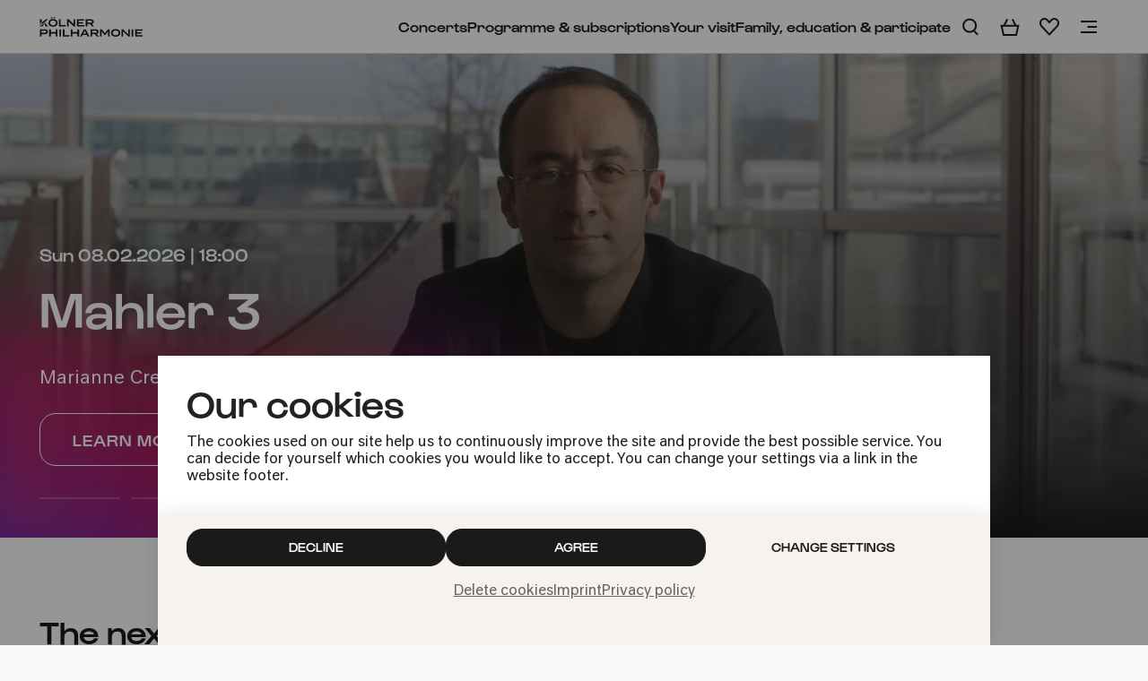

--- FILE ---
content_type: text/html; charset=utf-8
request_url: https://www.koelner-philharmonie.de/en
body_size: 55624
content:
<!doctype html>
<!-- [head begin] -->
<html data-n-head-ssr lang="en" style="scroll-padding-top: 0px" data-theme="light" class="" data-n-head="%7B%22lang%22:%7B%22ssr%22:%22en%22%7D,%22style%22:%7B%22ssr%22:%22scroll-padding-top:%200px%22%7D,%22data-theme%22:%7B%22ssr%22:%22light%22%7D,%22class%22:%7B%22ssr%22:%5B%22%22%5D%7D%7D">
  <head >
    <meta data-n-head="ssr" charset="utf-8"><meta data-n-head="ssr" name="viewport" content="width=device-width, initial-scale=1.0, maximum-scale=5.0"><meta data-n-head="ssr" data-hid="og:site_name" name="og:site_name" content="Kölner Philharmonie"><meta data-n-head="ssr" data-hid="author" name="author" content="Kölner Philharmonie"><meta data-n-head="ssr" data-hid="i18n-og" property="og:locale" content="en"><meta data-n-head="ssr" data-hid="i18n-og-alt-de" property="og:locale:alternate" content="de"><meta data-n-head="ssr" data-hid="description" name="description" content="Musical highlights from classical music, jazz, folk and pop in Cologne. Unique moments every day in one of the most modern concert halls in the world!"><meta data-n-head="ssr" data-hid="og:description" property="og:description" content="Musical highlights from classical music, jazz, folk and pop in Cologne. Unique moments every day in one of the most modern concert halls in the world!"><meta data-n-head="ssr" data-hid="og:title" property="og:title" content="Homepage of Kölner Philharmonie"><meta data-n-head="ssr" data-hid="og:image" property="og:image" content="https://www.koelner-philharmonie.de/media/filer_public_thumbnails/filer_public/a5/73/a573d009-d315-4925-8220-764e153f6c2f/eingang_heike_fischer_km198556.jpg__1920x1920_subject_location-810%2C540_subsampling-2_upscale.webp"><title>Kölner Philharmonie</title><link data-n-head="ssr" rel="icon" type="image/png" sizes="16x16" href="https://www.koelner-philharmonie.de/images/favicon/favicon-16x16.png"><link data-n-head="ssr" rel="icon" type="image/png" sizes="32x32" href="https://www.koelner-philharmonie.de/images/favicon/favicon-32x32.png"><link data-n-head="ssr" rel="apple-touch-icon" sizes="180x180" href="https://www.koelner-philharmonie.de/images/favicon/apple-touch-icon.png"><link data-n-head="ssr" rel="icon" type="image/x-icon" href="https://www.koelner-philharmonie.de/images/favicon/favicon.ico"><link data-n-head="ssr" data-hid="i18n-alt-de" rel="alternate" href="https://www.koelner-philharmonie.de/de" hreflang="de"><link data-n-head="ssr" data-hid="i18n-alt-en" rel="alternate" href="https://www.koelner-philharmonie.de/en" hreflang="en"><link data-n-head="ssr" data-hid="i18n-xd" rel="alternate" href="https://www.koelner-philharmonie.de/de" hreflang="x-default"><link data-n-head="ssr" data-hid="i18n-can" rel="canonical" href="https://www.koelner-philharmonie.de/en"><script data-n-head="ssr" data-hid="gtm-script">if(!window._gtm_init){window._gtm_init=1;(function(w,n,d,m,e,p){w[d]=(w[d]==1||n[d]=='yes'||n[d]==1||n[m]==1||(w[e]&&w[e][p]&&w[e][p]()))?1:0})(window,navigator,'doNotTrack','msDoNotTrack','external','msTrackingProtectionEnabled');(function(w,d,s,l,x,y){w[x]={};w._gtm_inject=function(i){if(w.doNotTrack||w[x][i])return;w[x][i]=1;w[l]=w[l]||[];w[l].push({'gtm.start':new Date().getTime(),event:'gtm.js'});var f=d.getElementsByTagName(s)[0],j=d.createElement(s);j.defer=true;j.src='https://load.sst.koelner-philharmonie.de/gtm.js?id='+i;f.parentNode.insertBefore(j,f);};w[y]('GTM-TKL69NB')})(window,document,'script','dataLayer','_gtm_ids','_gtm_inject')}</script><noscript data-n-head="ssr" data-hid="305080c9"><style></style></noscript><link rel="preload" href="https://www.koelner-philharmonie.de/_nuxt/e29e829.modern.js" as="script"><link rel="preload" href="https://www.koelner-philharmonie.de/_nuxt/e637cb6.modern.js" as="script"><link rel="preload" href="https://www.koelner-philharmonie.de/_nuxt/fd40542.modern.js" as="script"><link rel="preload" href="https://www.koelner-philharmonie.de/_nuxt/1a3c972.modern.js" as="script"><link rel="preload" href="https://www.koelner-philharmonie.de/_nuxt/76c8c00.modern.js" as="script"><link rel="preload" href="https://www.koelner-philharmonie.de/_nuxt/37c70d3.modern.js" as="script"><link rel="preload" href="https://www.koelner-philharmonie.de/_nuxt/025193c.modern.js" as="script"><link rel="preload" href="https://www.koelner-philharmonie.de/_nuxt/8337224.modern.js" as="script"><link rel="preload" href="https://www.koelner-philharmonie.de/_nuxt/2298a76.modern.js" as="script"><link rel="preload" href="https://www.koelner-philharmonie.de/_nuxt/810a832.modern.js" as="script"><link rel="preload" href="https://www.koelner-philharmonie.de/_nuxt/65c3830.modern.js" as="script"><link rel="preload" href="https://www.koelner-philharmonie.de/_nuxt/2353de5.modern.js" as="script"><style data-vue-ssr-id="ac510d22:0 b579931a:0 54d2b9b5:0 5f79eed6:0 db22c356:0 1d281f77:0 45f5d6d5:0 8ca21156:0 282f5b56:0 3965d4d6:0 77b85b4d:0 5e42fde1:0 3089f9f4:0 38e656bd:0 6aaeedf2:0 7837ac07:0 bb1a34de:0 239d9588:0 10ef3da5:0 32137fb0:0 95c0a118:0 080fd2bb:0 0b8ce62e:0 00e3dbce:0 28f206c2:0 f79ca308:0 27f26d80:0 8e96fb14:0 4cbdd8ca:0 d5986422:0 01475afd:0 06d8f080:0 62202a79:0 660e2696:0 339c6cba:0 5d7cfe55:0 0f205b53:0 765c83ae:0 1c5eb833:0 068d9193:0 537b4647:0 50ca067c:0 1fa62d88:0 6a917484:0 6d317433:0 7e0039d0:0 4fd4e630:0 63483104:0 3a1b7a59:0 5d125a5d:0 22aec9fa:0 0726f4f4:0 35c50d50:0 44cc3f32:0 7893539c:0 1c7dd634:0 2b68391d:0 20b57c4f:0 2b138212:0 79fde76e:0 4ed0b5d1:0 15993c68:0 63dd8a0a:0 de590c9c:0 4e7948be:0 60a4855a:0 7be7aa39:0 0b7a8b10:0 6e482184:0">@starting-style{}/*! normalize.css v8.0.0 | MIT License | github.com/necolas/normalize.css */html{line-height:1.15;-webkit-text-size-adjust:100%}body{margin:0}h1{font-size:2em;margin:.67em 0}hr{box-sizing:content-box;height:0;overflow:visible}pre{font-family:monospace,monospace;font-size:1em}a{background-color:transparent}abbr[title]{border-bottom:none;text-decoration:underline;text-decoration:underline dotted}b,strong{font-weight:bolder}code,kbd,samp{font-family:monospace,monospace;font-size:1em}small{font-size:80%}sub,sup{font-size:75%;line-height:0;position:relative;vertical-align:baseline}sub{bottom:-0.25em}sup{top:-0.5em}img{border-style:none}button,input,optgroup,select,textarea{font-family:inherit;font-size:100%;line-height:1.15;margin:0}button,input{overflow:visible}button,select{text-transform:none}button,[type=button],[type=reset],[type=submit]{-webkit-appearance:button}button::-moz-focus-inner,[type=button]::-moz-focus-inner,[type=reset]::-moz-focus-inner,[type=submit]::-moz-focus-inner{border-style:none;padding:0}button:-moz-focusring,[type=button]:-moz-focusring,[type=reset]:-moz-focusring,[type=submit]:-moz-focusring{outline:1px dotted ButtonText}fieldset{padding:.35em .75em .625em}legend{box-sizing:border-box;color:inherit;display:table;max-width:100%;padding:0;white-space:normal}progress{vertical-align:baseline}textarea{overflow:auto}[type=checkbox],[type=radio]{box-sizing:border-box;padding:0}[type=number]::-webkit-inner-spin-button,[type=number]::-webkit-outer-spin-button{height:auto}[type=search]{-webkit-appearance:textfield;outline-offset:-2px}[type=search]::-webkit-search-decoration{-webkit-appearance:none}::-webkit-file-upload-button{-webkit-appearance:button;font:inherit}details{display:block}summary{display:list-item}template{display:none}[hidden]{display:none}.foundation-mq{font-family:"small=0em&medium=48em&large=64em&xlarge=85.375em&xxlarge=100em"}html{box-sizing:border-box;font-size:16px}*,*::before,*::after{box-sizing:inherit}body{margin:0;padding:0;background:#fafafa;font-family:"Neutral",Arial,Helvetica,sans-serif;font-weight:400;line-height:1.5;color:#1a1a1a;-webkit-font-smoothing:antialiased;-moz-osx-font-smoothing:grayscale}img{display:inline-block;vertical-align:middle;max-width:100%;height:auto;-ms-interpolation-mode:bicubic}textarea{height:auto;min-height:50px;border-radius:0}select{box-sizing:border-box;width:100%;border-radius:0}.map_canvas img,.map_canvas embed,.map_canvas object,.mqa-display img,.mqa-display embed,.mqa-display object{max-width:none !important}button{padding:0;appearance:none;border:0;border-radius:0;background:transparent;line-height:1;cursor:pointer}[data-whatinput=mouse] button{outline:0}pre{overflow:auto}button,input,optgroup,select,textarea{font-family:inherit}.is-visible{display:block !important}.is-hidden{display:none !important}[type=text],[type=password],[type=date],[type=datetime],[type=datetime-local],[type=month],[type=week],[type=email],[type=number],[type=search],[type=tel],[type=time],[type=url],[type=color],textarea{display:block;box-sizing:border-box;width:100%;height:2.4375rem;margin:0 0 1rem;padding:.5rem;border:1px solid #cacaca;border-radius:0;background-color:#fafafa;box-shadow:none;font-family:inherit;font-size:1rem;font-weight:400;line-height:1.5;color:#1a1a1a;transition:box-shadow .5s,border-color .25s ease-in-out;appearance:none}[type=text]:focus,[type=password]:focus,[type=date]:focus,[type=datetime]:focus,[type=datetime-local]:focus,[type=month]:focus,[type=week]:focus,[type=email]:focus,[type=number]:focus,[type=search]:focus,[type=tel]:focus,[type=time]:focus,[type=url]:focus,[type=color]:focus,textarea:focus{outline:none;border:1px solid #222;background-color:#fafafa;box-shadow:none;transition:box-shadow .5s,border-color .25s ease-in-out}textarea{max-width:100%}textarea[rows]{height:auto}input:disabled,input[readonly],textarea:disabled,textarea[readonly]{background-color:#f3f3f3;cursor:not-allowed}[type=submit],[type=button]{appearance:none;border-radius:0}input[type=search]{box-sizing:border-box}::placeholder{color:#cacaca}[type=file],[type=checkbox],[type=radio]{margin:0 0 1rem}[type=checkbox]+label,[type=radio]+label{display:inline-block;vertical-align:baseline;margin-left:.5rem;margin-right:1rem;margin-bottom:0}[type=checkbox]+label[for],[type=radio]+label[for]{cursor:pointer}label>[type=checkbox],label>[type=radio]{margin-right:.5rem}[type=file]{width:100%}label{display:block;margin:0;font-size:1.125rem;font-weight:400;line-height:1.25;color:#1a1a1a}label.middle{margin:0 0 1rem;padding:.5625rem 0}.help-text{margin-top:-0.5rem;font-size:.8125rem;font-style:italic;color:#1a1a1a}.input-group{display:flex;width:100%;margin-bottom:1rem;align-items:stretch}.input-group>:first-child,.input-group>:first-child.input-group-button>*{border-radius:0 0 0 0}.input-group>:last-child,.input-group>:last-child.input-group-button>*{border-radius:0 0 0 0}.input-group-button a,.input-group-button input,.input-group-button button,.input-group-button label,.input-group-button,.input-group-field,.input-group-label{margin:0;white-space:nowrap}.input-group-label{padding:0 1rem;border:1px solid #cacaca;background:#f3f3f3;color:#1a1a1a;text-align:center;white-space:nowrap;display:flex;flex:0 0 auto;align-items:center}.input-group-label:first-child{border-right:0}.input-group-label:last-child{border-left:0}.input-group-field{border-radius:0;flex:1 1 0px;min-width:0}.input-group-button{padding-top:0;padding-bottom:0;text-align:center;display:flex;flex:0 0 auto}.input-group-button a,.input-group-button input,.input-group-button button,.input-group-button label{align-self:stretch;height:auto;padding-top:0;padding-bottom:0;font-size:1rem}fieldset{margin:0;padding:0;border:0}legend{max-width:100%;margin-bottom:.5rem}.fieldset{margin:1.125rem 0;padding:1.25rem;border:1px solid #cacaca}.fieldset legend{margin:0;margin-left:-0.1875rem;padding:0 .1875rem}select{height:2.4375rem;margin:0 0 1rem;padding:.5rem;appearance:none;border:1px solid #cacaca;border-radius:0;background-color:#fafafa;font-family:inherit;font-size:1rem;font-weight:400;line-height:1.5;color:#1a1a1a;background-image:url("data:image/svg+xml;utf8,<svg xmlns='http://www.w3.org/2000/svg' version='1.1' width='32' height='24' viewBox='0 0 32 24'><polygon points='0,0 32,0 16,24' style='fill: rgb%2834, 34, 34%29'></polygon></svg>");background-origin:content-box;background-position:right -1rem center;background-repeat:no-repeat;background-size:9px 6px;padding-right:1.5rem;transition:box-shadow .5s,border-color .25s ease-in-out}@media screen and (min-width: 0\0 ){select{background-image:url("[data-uri]")}}select:focus{outline:none;border:1px solid #222;background-color:#fafafa;box-shadow:none;transition:box-shadow .5s,border-color .25s ease-in-out}select:disabled{background-color:#f3f3f3;cursor:not-allowed}select::-ms-expand{display:none}select[multiple]{height:auto;background-image:none}select:not([multiple]){padding-top:0;padding-bottom:0}.is-invalid-input:not(:focus){border-color:#cc4b37;background-color:#f5e9e7}.is-invalid-input:not(:focus)::placeholder{color:#cc4b37}.is-invalid-label{color:#cc4b37}.form-error{display:none;margin-top:-0.5rem;margin-bottom:1rem;font-size:.75rem;font-weight:500;color:#cc4b37}.form-error.is-visible{display:block}div,dl,dt,dd,ul,ol,li,h1,h2,h3,h4,h5,h6,pre,form,p,blockquote,th,td{margin:0;padding:0}p{margin-bottom:2rem;font-size:inherit;line-height:1.5;text-rendering:optimizeLegibility}em,i{font-style:italic;line-height:inherit}strong,b{font-weight:500;line-height:inherit}small{font-size:80%;line-height:inherit}h1,.h1,h2,.h2,h3,.h3,h4,.h4,h5,.h5,h6,.h6{font-family:"Gustavo",Arial,Helvetica,sans-serif;font-style:normal;font-weight:500;color:inherit;text-rendering:optimizeLegibility}h1 small,.h1 small,h2 small,.h2 small,h3 small,.h3 small,h4 small,.h4 small,h5 small,.h5 small,h6 small,.h6 small{line-height:0;color:#cacaca}h1,.h1{font-size:1.75rem;line-height:1.2;margin-top:0;margin-bottom:1rem}h2,.h2{font-size:1.5rem;line-height:1.2;margin-top:0;margin-bottom:1rem}h3,.h3{font-size:1.25rem;line-height:1.2;margin-top:0;margin-bottom:1rem}h4,.h4{font-size:1.125rem;line-height:1.2;margin-top:0;margin-bottom:1rem}h5,.h5{font-size:1rem;line-height:1.2;margin-top:0;margin-bottom:1rem}@media print,screen and (min-width: 48em){h1,.h1{font-size:2.25rem;line-height:1.2}h2,.h2{font-size:1.875rem}h3,.h3{font-size:1.5rem}h4,.h4{font-size:1.5rem}h5,.h5{font-size:1.375rem}}@media print,screen and (min-width: 64em){h1,.h1{font-size:3rem}h2,.h2{font-size:2.25rem}h3,.h3{font-size:1.875rem}}a{line-height:inherit;color:#1a1a1a;text-decoration:none;cursor:pointer}a:hover,a:focus{color:#08aa74}a img{border:0}hr{clear:both;max-width:77.5rem;height:0;margin:1.25rem auto;border-top:0;border-right:0;border-bottom:1px solid #cacaca;border-left:0}ul,ol,dl{margin-bottom:0rem;list-style-position:outside;line-height:1.5}li{font-size:inherit}ul{margin-left:0rem;list-style-type:none}ol{margin-left:0rem}ul ul,ul ol,ol ul,ol ol{margin-left:0rem;margin-bottom:0}dl{margin-bottom:0rem}dl dt{margin-bottom:.3rem;font-weight:500}blockquote{margin:0 0 2rem;padding:0;border-left:none}blockquote,blockquote p{line-height:1.5;color:#1a1a1a}abbr,abbr[title]{border-bottom:1px dotted #1a1a1a;cursor:help;text-decoration:none}figure{margin:0}kbd{margin:0;padding:.125rem .25rem 0;background-color:#f3f3f3;font-family:Consolas,"Liberation Mono",Courier,monospace;color:#1a1a1a}.subheader{margin-top:.2rem;margin-bottom:.5rem;font-weight:400;line-height:1.4;color:#222}.lead{font-size:20px;line-height:1.6}.stat{font-size:2.5rem;line-height:1}p+.stat{margin-top:-1rem}ul.no-bullet,ol.no-bullet{margin-left:0;list-style:none}.cite-block,cite{display:block;color:#1a1a1a;font-size:1rem}.cite-block:before,cite:before{content:"— "}.code-inline,code{border:1px solid #cacaca;background-color:#f3f3f3;font-family:Consolas,"Liberation Mono",Courier,monospace;font-weight:400;color:#1a1a1a;display:inline;max-width:100%;word-wrap:break-word;padding:.125rem .3125rem .0625rem}.code-block{border:1px solid #cacaca;background-color:#f3f3f3;font-family:Consolas,"Liberation Mono",Courier,monospace;font-weight:400;color:#1a1a1a;display:block;overflow:auto;white-space:pre;padding:1rem;margin-bottom:1.5rem}.text-left{text-align:left}.text-right{text-align:right}.text-center{text-align:center}.text-justify{text-align:justify}@media print,screen and (min-width: 48em){.medium-text-left{text-align:left}.medium-text-right{text-align:right}.medium-text-center{text-align:center}.medium-text-justify{text-align:justify}}@media print,screen and (min-width: 64em){.large-text-left{text-align:left}.large-text-right{text-align:right}.large-text-center{text-align:center}.large-text-justify{text-align:justify}}@media screen and (min-width: 85.375em){.xlarge-text-left{text-align:left}.xlarge-text-right{text-align:right}.xlarge-text-center{text-align:center}.xlarge-text-justify{text-align:justify}}@media screen and (min-width: 100em){.xxlarge-text-left{text-align:left}.xxlarge-text-right{text-align:right}.xxlarge-text-center{text-align:center}.xxlarge-text-justify{text-align:justify}}.show-for-print{display:none !important}@media print{*{background:transparent !important;color:#000 !important;color-adjust:economy;box-shadow:none !important;text-shadow:none !important}.show-for-print{display:block !important}.hide-for-print{display:none !important}table.show-for-print{display:table !important}thead.show-for-print{display:table-header-group !important}tbody.show-for-print{display:table-row-group !important}tr.show-for-print{display:table-row !important}td.show-for-print{display:table-cell !important}th.show-for-print{display:table-cell !important}a,a:visited{text-decoration:underline}a[href]:after{content:" (" attr(href) ")"}.ir a:after,a[href^="javascript:"]:after,a[href^="#"]:after{content:""}abbr[title]:after{content:" (" attr(title) ")"}pre,blockquote{border:1px solid #222;page-break-inside:avoid}thead{display:table-header-group}tr,img{page-break-inside:avoid}img{max-width:100% !important}@page{margin:.5cm}p,h2,h3{orphans:3;widows:3}h2,h3{page-break-after:avoid}.print-break-inside{page-break-inside:auto}}.grid-container{padding-right:1rem;padding-left:1rem;max-width:77.5rem;margin-left:auto;margin-right:auto}@media print,screen and (min-width: 48em){.grid-container{padding-right:1.5rem;padding-left:1.5rem}}@media screen and (min-width: 100em){.grid-container{padding-right:0;padding-left:0}}.grid-container.fluid{padding-right:1rem;padding-left:1rem;max-width:100%;margin-left:auto;margin-right:auto}@media print,screen and (min-width: 48em){.grid-container.fluid{padding-right:1.5rem;padding-left:1.5rem}}@media screen and (min-width: 100em){.grid-container.fluid{padding-right:0;padding-left:0}}.grid-container.full{padding-right:0;padding-left:0;max-width:100%;margin-left:auto;margin-right:auto}.grid-x{display:flex;flex-flow:row wrap}.cell{flex:0 0 auto;min-height:0px;min-width:0px;width:100%}.cell.auto{flex:1 1 0px}.cell.shrink{flex:0 0 auto}.grid-x>.auto{width:auto}.grid-x>.shrink{width:auto}.grid-x>.small-shrink,.grid-x>.small-full,.grid-x>.small-1,.grid-x>.small-2,.grid-x>.small-3,.grid-x>.small-4,.grid-x>.small-5,.grid-x>.small-6,.grid-x>.small-7,.grid-x>.small-8,.grid-x>.small-9,.grid-x>.small-10,.grid-x>.small-11,.grid-x>.small-12{flex-basis:auto}@media print,screen and (min-width: 48em){.grid-x>.medium-shrink,.grid-x>.medium-full,.grid-x>.medium-1,.grid-x>.medium-2,.grid-x>.medium-3,.grid-x>.medium-4,.grid-x>.medium-5,.grid-x>.medium-6,.grid-x>.medium-7,.grid-x>.medium-8,.grid-x>.medium-9,.grid-x>.medium-10,.grid-x>.medium-11,.grid-x>.medium-12{flex-basis:auto}}@media print,screen and (min-width: 64em){.grid-x>.large-shrink,.grid-x>.large-full,.grid-x>.large-1,.grid-x>.large-2,.grid-x>.large-3,.grid-x>.large-4,.grid-x>.large-5,.grid-x>.large-6,.grid-x>.large-7,.grid-x>.large-8,.grid-x>.large-9,.grid-x>.large-10,.grid-x>.large-11,.grid-x>.large-12{flex-basis:auto}}@media screen and (min-width: 85.375em){.grid-x>.xlarge-shrink,.grid-x>.xlarge-full,.grid-x>.xlarge-1,.grid-x>.xlarge-2,.grid-x>.xlarge-3,.grid-x>.xlarge-4,.grid-x>.xlarge-5,.grid-x>.xlarge-6,.grid-x>.xlarge-7,.grid-x>.xlarge-8,.grid-x>.xlarge-9,.grid-x>.xlarge-10,.grid-x>.xlarge-11,.grid-x>.xlarge-12{flex-basis:auto}}@media screen and (min-width: 100em){.grid-x>.xxlarge-shrink,.grid-x>.xxlarge-full,.grid-x>.xxlarge-1,.grid-x>.xxlarge-2,.grid-x>.xxlarge-3,.grid-x>.xxlarge-4,.grid-x>.xxlarge-5,.grid-x>.xxlarge-6,.grid-x>.xxlarge-7,.grid-x>.xxlarge-8,.grid-x>.xxlarge-9,.grid-x>.xxlarge-10,.grid-x>.xxlarge-11,.grid-x>.xxlarge-12{flex-basis:auto}}.grid-x>.small-12,.grid-x>.small-11,.grid-x>.small-10,.grid-x>.small-9,.grid-x>.small-8,.grid-x>.small-7,.grid-x>.small-6,.grid-x>.small-5,.grid-x>.small-4,.grid-x>.small-3,.grid-x>.small-2,.grid-x>.small-1{flex:0 0 auto}.grid-x>.small-1{width:8.3333333333%}.grid-x>.small-2{width:16.6666666667%}.grid-x>.small-3{width:25%}.grid-x>.small-4{width:33.3333333333%}.grid-x>.small-5{width:41.6666666667%}.grid-x>.small-6{width:50%}.grid-x>.small-7{width:58.3333333333%}.grid-x>.small-8{width:66.6666666667%}.grid-x>.small-9{width:75%}.grid-x>.small-10{width:83.3333333333%}.grid-x>.small-11{width:91.6666666667%}.grid-x>.small-12{width:100%}@media print,screen and (min-width: 48em){.grid-x>.medium-auto{flex:1 1 0px;width:auto}.grid-x>.medium-12,.grid-x>.medium-11,.grid-x>.medium-10,.grid-x>.medium-9,.grid-x>.medium-8,.grid-x>.medium-7,.grid-x>.medium-6,.grid-x>.medium-5,.grid-x>.medium-4,.grid-x>.medium-3,.grid-x>.medium-2,.grid-x>.medium-1,.grid-x>.medium-shrink{flex:0 0 auto}.grid-x>.medium-shrink{width:auto}.grid-x>.medium-1{width:8.3333333333%}.grid-x>.medium-2{width:16.6666666667%}.grid-x>.medium-3{width:25%}.grid-x>.medium-4{width:33.3333333333%}.grid-x>.medium-5{width:41.6666666667%}.grid-x>.medium-6{width:50%}.grid-x>.medium-7{width:58.3333333333%}.grid-x>.medium-8{width:66.6666666667%}.grid-x>.medium-9{width:75%}.grid-x>.medium-10{width:83.3333333333%}.grid-x>.medium-11{width:91.6666666667%}.grid-x>.medium-12{width:100%}}@media print,screen and (min-width: 64em){.grid-x>.large-auto{flex:1 1 0px;width:auto}.grid-x>.large-12,.grid-x>.large-11,.grid-x>.large-10,.grid-x>.large-9,.grid-x>.large-8,.grid-x>.large-7,.grid-x>.large-6,.grid-x>.large-5,.grid-x>.large-4,.grid-x>.large-3,.grid-x>.large-2,.grid-x>.large-1,.grid-x>.large-shrink{flex:0 0 auto}.grid-x>.large-shrink{width:auto}.grid-x>.large-1{width:8.3333333333%}.grid-x>.large-2{width:16.6666666667%}.grid-x>.large-3{width:25%}.grid-x>.large-4{width:33.3333333333%}.grid-x>.large-5{width:41.6666666667%}.grid-x>.large-6{width:50%}.grid-x>.large-7{width:58.3333333333%}.grid-x>.large-8{width:66.6666666667%}.grid-x>.large-9{width:75%}.grid-x>.large-10{width:83.3333333333%}.grid-x>.large-11{width:91.6666666667%}.grid-x>.large-12{width:100%}}@media screen and (min-width: 85.375em){.grid-x>.xlarge-auto{flex:1 1 0px;width:auto}.grid-x>.xlarge-12,.grid-x>.xlarge-11,.grid-x>.xlarge-10,.grid-x>.xlarge-9,.grid-x>.xlarge-8,.grid-x>.xlarge-7,.grid-x>.xlarge-6,.grid-x>.xlarge-5,.grid-x>.xlarge-4,.grid-x>.xlarge-3,.grid-x>.xlarge-2,.grid-x>.xlarge-1,.grid-x>.xlarge-shrink{flex:0 0 auto}.grid-x>.xlarge-shrink{width:auto}.grid-x>.xlarge-1{width:8.3333333333%}.grid-x>.xlarge-2{width:16.6666666667%}.grid-x>.xlarge-3{width:25%}.grid-x>.xlarge-4{width:33.3333333333%}.grid-x>.xlarge-5{width:41.6666666667%}.grid-x>.xlarge-6{width:50%}.grid-x>.xlarge-7{width:58.3333333333%}.grid-x>.xlarge-8{width:66.6666666667%}.grid-x>.xlarge-9{width:75%}.grid-x>.xlarge-10{width:83.3333333333%}.grid-x>.xlarge-11{width:91.6666666667%}.grid-x>.xlarge-12{width:100%}}@media screen and (min-width: 100em){.grid-x>.xxlarge-auto{flex:1 1 0px;width:auto}.grid-x>.xxlarge-12,.grid-x>.xxlarge-11,.grid-x>.xxlarge-10,.grid-x>.xxlarge-9,.grid-x>.xxlarge-8,.grid-x>.xxlarge-7,.grid-x>.xxlarge-6,.grid-x>.xxlarge-5,.grid-x>.xxlarge-4,.grid-x>.xxlarge-3,.grid-x>.xxlarge-2,.grid-x>.xxlarge-1,.grid-x>.xxlarge-shrink{flex:0 0 auto}.grid-x>.xxlarge-shrink{width:auto}.grid-x>.xxlarge-1{width:8.3333333333%}.grid-x>.xxlarge-2{width:16.6666666667%}.grid-x>.xxlarge-3{width:25%}.grid-x>.xxlarge-4{width:33.3333333333%}.grid-x>.xxlarge-5{width:41.6666666667%}.grid-x>.xxlarge-6{width:50%}.grid-x>.xxlarge-7{width:58.3333333333%}.grid-x>.xxlarge-8{width:66.6666666667%}.grid-x>.xxlarge-9{width:75%}.grid-x>.xxlarge-10{width:83.3333333333%}.grid-x>.xxlarge-11{width:91.6666666667%}.grid-x>.xxlarge-12{width:100%}}.grid-margin-x:not(.grid-x)>.cell{width:auto}.grid-margin-y:not(.grid-y)>.cell{height:auto}.grid-margin-x{margin-left:-0.75rem;margin-right:-0.75rem}.grid-margin-x>.cell{width:calc(100% - 1.5rem);margin-left:0.75rem;margin-right:0.75rem}.grid-margin-x>.auto{width:auto}.grid-margin-x>.shrink{width:auto}.grid-margin-x>.small-1{width:calc(8.3333333333% - 1.5rem)}.grid-margin-x>.small-2{width:calc(16.6666666667% - 1.5rem)}.grid-margin-x>.small-3{width:calc(25% - 1.5rem)}.grid-margin-x>.small-4{width:calc(33.3333333333% - 1.5rem)}.grid-margin-x>.small-5{width:calc(41.6666666667% - 1.5rem)}.grid-margin-x>.small-6{width:calc(50% - 1.5rem)}.grid-margin-x>.small-7{width:calc(58.3333333333% - 1.5rem)}.grid-margin-x>.small-8{width:calc(66.6666666667% - 1.5rem)}.grid-margin-x>.small-9{width:calc(75% - 1.5rem)}.grid-margin-x>.small-10{width:calc(83.3333333333% - 1.5rem)}.grid-margin-x>.small-11{width:calc(91.6666666667% - 1.5rem)}.grid-margin-x>.small-12{width:calc(100% - 1.5rem)}@media print,screen and (min-width: 48em){.grid-margin-x>.medium-auto{width:auto}.grid-margin-x>.medium-shrink{width:auto}.grid-margin-x>.medium-1{width:calc(8.3333333333% - 1.5rem)}.grid-margin-x>.medium-2{width:calc(16.6666666667% - 1.5rem)}.grid-margin-x>.medium-3{width:calc(25% - 1.5rem)}.grid-margin-x>.medium-4{width:calc(33.3333333333% - 1.5rem)}.grid-margin-x>.medium-5{width:calc(41.6666666667% - 1.5rem)}.grid-margin-x>.medium-6{width:calc(50% - 1.5rem)}.grid-margin-x>.medium-7{width:calc(58.3333333333% - 1.5rem)}.grid-margin-x>.medium-8{width:calc(66.6666666667% - 1.5rem)}.grid-margin-x>.medium-9{width:calc(75% - 1.5rem)}.grid-margin-x>.medium-10{width:calc(83.3333333333% - 1.5rem)}.grid-margin-x>.medium-11{width:calc(91.6666666667% - 1.5rem)}.grid-margin-x>.medium-12{width:calc(100% - 1.5rem)}}@media print,screen and (min-width: 64em){.grid-margin-x>.large-auto{width:auto}.grid-margin-x>.large-shrink{width:auto}.grid-margin-x>.large-1{width:calc(8.3333333333% - 1.5rem)}.grid-margin-x>.large-2{width:calc(16.6666666667% - 1.5rem)}.grid-margin-x>.large-3{width:calc(25% - 1.5rem)}.grid-margin-x>.large-4{width:calc(33.3333333333% - 1.5rem)}.grid-margin-x>.large-5{width:calc(41.6666666667% - 1.5rem)}.grid-margin-x>.large-6{width:calc(50% - 1.5rem)}.grid-margin-x>.large-7{width:calc(58.3333333333% - 1.5rem)}.grid-margin-x>.large-8{width:calc(66.6666666667% - 1.5rem)}.grid-margin-x>.large-9{width:calc(75% - 1.5rem)}.grid-margin-x>.large-10{width:calc(83.3333333333% - 1.5rem)}.grid-margin-x>.large-11{width:calc(91.6666666667% - 1.5rem)}.grid-margin-x>.large-12{width:calc(100% - 1.5rem)}}@media screen and (min-width: 85.375em){.grid-margin-x>.xlarge-auto{width:auto}.grid-margin-x>.xlarge-shrink{width:auto}.grid-margin-x>.xlarge-1{width:calc(8.3333333333% - 1.5rem)}.grid-margin-x>.xlarge-2{width:calc(16.6666666667% - 1.5rem)}.grid-margin-x>.xlarge-3{width:calc(25% - 1.5rem)}.grid-margin-x>.xlarge-4{width:calc(33.3333333333% - 1.5rem)}.grid-margin-x>.xlarge-5{width:calc(41.6666666667% - 1.5rem)}.grid-margin-x>.xlarge-6{width:calc(50% - 1.5rem)}.grid-margin-x>.xlarge-7{width:calc(58.3333333333% - 1.5rem)}.grid-margin-x>.xlarge-8{width:calc(66.6666666667% - 1.5rem)}.grid-margin-x>.xlarge-9{width:calc(75% - 1.5rem)}.grid-margin-x>.xlarge-10{width:calc(83.3333333333% - 1.5rem)}.grid-margin-x>.xlarge-11{width:calc(91.6666666667% - 1.5rem)}.grid-margin-x>.xlarge-12{width:calc(100% - 1.5rem)}}@media screen and (min-width: 100em){.grid-margin-x>.xxlarge-auto{width:auto}.grid-margin-x>.xxlarge-shrink{width:auto}.grid-margin-x>.xxlarge-1{width:calc(8.3333333333% - 1.5rem)}.grid-margin-x>.xxlarge-2{width:calc(16.6666666667% - 1.5rem)}.grid-margin-x>.xxlarge-3{width:calc(25% - 1.5rem)}.grid-margin-x>.xxlarge-4{width:calc(33.3333333333% - 1.5rem)}.grid-margin-x>.xxlarge-5{width:calc(41.6666666667% - 1.5rem)}.grid-margin-x>.xxlarge-6{width:calc(50% - 1.5rem)}.grid-margin-x>.xxlarge-7{width:calc(58.3333333333% - 1.5rem)}.grid-margin-x>.xxlarge-8{width:calc(66.6666666667% - 1.5rem)}.grid-margin-x>.xxlarge-9{width:calc(75% - 1.5rem)}.grid-margin-x>.xxlarge-10{width:calc(83.3333333333% - 1.5rem)}.grid-margin-x>.xxlarge-11{width:calc(91.6666666667% - 1.5rem)}.grid-margin-x>.xxlarge-12{width:calc(100% - 1.5rem)}}.grid-padding-x .grid-padding-x{margin-right:-0.75rem;margin-left:-0.75rem}.grid-container:not(.full)>.grid-padding-x{margin-right:-0.75rem;margin-left:-0.75rem}.grid-padding-x>.cell{padding-right:0.75rem;padding-left:0.75rem}.small-up-1>.cell{width:100%}.small-up-2>.cell{width:50%}.small-up-3>.cell{width:33.3333333333%}.small-up-4>.cell{width:25%}.small-up-5>.cell{width:20%}.small-up-6>.cell{width:16.6666666667%}.small-up-7>.cell{width:14.2857142857%}.small-up-8>.cell{width:12.5%}@media print,screen and (min-width: 48em){.medium-up-1>.cell{width:100%}.medium-up-2>.cell{width:50%}.medium-up-3>.cell{width:33.3333333333%}.medium-up-4>.cell{width:25%}.medium-up-5>.cell{width:20%}.medium-up-6>.cell{width:16.6666666667%}.medium-up-7>.cell{width:14.2857142857%}.medium-up-8>.cell{width:12.5%}}@media print,screen and (min-width: 64em){.large-up-1>.cell{width:100%}.large-up-2>.cell{width:50%}.large-up-3>.cell{width:33.3333333333%}.large-up-4>.cell{width:25%}.large-up-5>.cell{width:20%}.large-up-6>.cell{width:16.6666666667%}.large-up-7>.cell{width:14.2857142857%}.large-up-8>.cell{width:12.5%}}@media screen and (min-width: 85.375em){.xlarge-up-1>.cell{width:100%}.xlarge-up-2>.cell{width:50%}.xlarge-up-3>.cell{width:33.3333333333%}.xlarge-up-4>.cell{width:25%}.xlarge-up-5>.cell{width:20%}.xlarge-up-6>.cell{width:16.6666666667%}.xlarge-up-7>.cell{width:14.2857142857%}.xlarge-up-8>.cell{width:12.5%}}@media screen and (min-width: 100em){.xxlarge-up-1>.cell{width:100%}.xxlarge-up-2>.cell{width:50%}.xxlarge-up-3>.cell{width:33.3333333333%}.xxlarge-up-4>.cell{width:25%}.xxlarge-up-5>.cell{width:20%}.xxlarge-up-6>.cell{width:16.6666666667%}.xxlarge-up-7>.cell{width:14.2857142857%}.xxlarge-up-8>.cell{width:12.5%}}.grid-margin-x.small-up-1>.cell{width:calc(100% - 1.5rem)}.grid-margin-x.small-up-2>.cell{width:calc(50% - 1.5rem)}.grid-margin-x.small-up-3>.cell{width:calc(33.3333333333% - 1.5rem)}.grid-margin-x.small-up-4>.cell{width:calc(25% - 1.5rem)}.grid-margin-x.small-up-5>.cell{width:calc(20% - 1.5rem)}.grid-margin-x.small-up-6>.cell{width:calc(16.6666666667% - 1.5rem)}.grid-margin-x.small-up-7>.cell{width:calc(14.2857142857% - 1.5rem)}.grid-margin-x.small-up-8>.cell{width:calc(12.5% - 1.5rem)}@media print,screen and (min-width: 48em){.grid-margin-x.medium-up-1>.cell{width:calc(100% - 1.5rem)}.grid-margin-x.medium-up-2>.cell{width:calc(50% - 1.5rem)}.grid-margin-x.medium-up-3>.cell{width:calc(33.3333333333% - 1.5rem)}.grid-margin-x.medium-up-4>.cell{width:calc(25% - 1.5rem)}.grid-margin-x.medium-up-5>.cell{width:calc(20% - 1.5rem)}.grid-margin-x.medium-up-6>.cell{width:calc(16.6666666667% - 1.5rem)}.grid-margin-x.medium-up-7>.cell{width:calc(14.2857142857% - 1.5rem)}.grid-margin-x.medium-up-8>.cell{width:calc(12.5% - 1.5rem)}}@media print,screen and (min-width: 64em){.grid-margin-x.large-up-1>.cell{width:calc(100% - 1.5rem)}.grid-margin-x.large-up-2>.cell{width:calc(50% - 1.5rem)}.grid-margin-x.large-up-3>.cell{width:calc(33.3333333333% - 1.5rem)}.grid-margin-x.large-up-4>.cell{width:calc(25% - 1.5rem)}.grid-margin-x.large-up-5>.cell{width:calc(20% - 1.5rem)}.grid-margin-x.large-up-6>.cell{width:calc(16.6666666667% - 1.5rem)}.grid-margin-x.large-up-7>.cell{width:calc(14.2857142857% - 1.5rem)}.grid-margin-x.large-up-8>.cell{width:calc(12.5% - 1.5rem)}}@media screen and (min-width: 85.375em){.grid-margin-x.xlarge-up-1>.cell{width:calc(100% - 1.5rem)}.grid-margin-x.xlarge-up-2>.cell{width:calc(50% - 1.5rem)}.grid-margin-x.xlarge-up-3>.cell{width:calc(33.3333333333% - 1.5rem)}.grid-margin-x.xlarge-up-4>.cell{width:calc(25% - 1.5rem)}.grid-margin-x.xlarge-up-5>.cell{width:calc(20% - 1.5rem)}.grid-margin-x.xlarge-up-6>.cell{width:calc(16.6666666667% - 1.5rem)}.grid-margin-x.xlarge-up-7>.cell{width:calc(14.2857142857% - 1.5rem)}.grid-margin-x.xlarge-up-8>.cell{width:calc(12.5% - 1.5rem)}}@media screen and (min-width: 100em){.grid-margin-x.xxlarge-up-1>.cell{width:calc(100% - 1.5rem)}.grid-margin-x.xxlarge-up-2>.cell{width:calc(50% - 1.5rem)}.grid-margin-x.xxlarge-up-3>.cell{width:calc(33.3333333333% - 1.5rem)}.grid-margin-x.xxlarge-up-4>.cell{width:calc(25% - 1.5rem)}.grid-margin-x.xxlarge-up-5>.cell{width:calc(20% - 1.5rem)}.grid-margin-x.xxlarge-up-6>.cell{width:calc(16.6666666667% - 1.5rem)}.grid-margin-x.xxlarge-up-7>.cell{width:calc(14.2857142857% - 1.5rem)}.grid-margin-x.xxlarge-up-8>.cell{width:calc(12.5% - 1.5rem)}}.small-margin-collapse{margin-right:0;margin-left:0}.small-margin-collapse>.cell{margin-right:0;margin-left:0}.small-margin-collapse>.small-1{width:8.3333333333%}.small-margin-collapse>.small-2{width:16.6666666667%}.small-margin-collapse>.small-3{width:25%}.small-margin-collapse>.small-4{width:33.3333333333%}.small-margin-collapse>.small-5{width:41.6666666667%}.small-margin-collapse>.small-6{width:50%}.small-margin-collapse>.small-7{width:58.3333333333%}.small-margin-collapse>.small-8{width:66.6666666667%}.small-margin-collapse>.small-9{width:75%}.small-margin-collapse>.small-10{width:83.3333333333%}.small-margin-collapse>.small-11{width:91.6666666667%}.small-margin-collapse>.small-12{width:100%}@media print,screen and (min-width: 48em){.small-margin-collapse>.medium-1{width:8.3333333333%}.small-margin-collapse>.medium-2{width:16.6666666667%}.small-margin-collapse>.medium-3{width:25%}.small-margin-collapse>.medium-4{width:33.3333333333%}.small-margin-collapse>.medium-5{width:41.6666666667%}.small-margin-collapse>.medium-6{width:50%}.small-margin-collapse>.medium-7{width:58.3333333333%}.small-margin-collapse>.medium-8{width:66.6666666667%}.small-margin-collapse>.medium-9{width:75%}.small-margin-collapse>.medium-10{width:83.3333333333%}.small-margin-collapse>.medium-11{width:91.6666666667%}.small-margin-collapse>.medium-12{width:100%}}@media print,screen and (min-width: 64em){.small-margin-collapse>.large-1{width:8.3333333333%}.small-margin-collapse>.large-2{width:16.6666666667%}.small-margin-collapse>.large-3{width:25%}.small-margin-collapse>.large-4{width:33.3333333333%}.small-margin-collapse>.large-5{width:41.6666666667%}.small-margin-collapse>.large-6{width:50%}.small-margin-collapse>.large-7{width:58.3333333333%}.small-margin-collapse>.large-8{width:66.6666666667%}.small-margin-collapse>.large-9{width:75%}.small-margin-collapse>.large-10{width:83.3333333333%}.small-margin-collapse>.large-11{width:91.6666666667%}.small-margin-collapse>.large-12{width:100%}}@media screen and (min-width: 85.375em){.small-margin-collapse>.xlarge-1{width:8.3333333333%}.small-margin-collapse>.xlarge-2{width:16.6666666667%}.small-margin-collapse>.xlarge-3{width:25%}.small-margin-collapse>.xlarge-4{width:33.3333333333%}.small-margin-collapse>.xlarge-5{width:41.6666666667%}.small-margin-collapse>.xlarge-6{width:50%}.small-margin-collapse>.xlarge-7{width:58.3333333333%}.small-margin-collapse>.xlarge-8{width:66.6666666667%}.small-margin-collapse>.xlarge-9{width:75%}.small-margin-collapse>.xlarge-10{width:83.3333333333%}.small-margin-collapse>.xlarge-11{width:91.6666666667%}.small-margin-collapse>.xlarge-12{width:100%}}@media screen and (min-width: 100em){.small-margin-collapse>.xxlarge-1{width:8.3333333333%}.small-margin-collapse>.xxlarge-2{width:16.6666666667%}.small-margin-collapse>.xxlarge-3{width:25%}.small-margin-collapse>.xxlarge-4{width:33.3333333333%}.small-margin-collapse>.xxlarge-5{width:41.6666666667%}.small-margin-collapse>.xxlarge-6{width:50%}.small-margin-collapse>.xxlarge-7{width:58.3333333333%}.small-margin-collapse>.xxlarge-8{width:66.6666666667%}.small-margin-collapse>.xxlarge-9{width:75%}.small-margin-collapse>.xxlarge-10{width:83.3333333333%}.small-margin-collapse>.xxlarge-11{width:91.6666666667%}.small-margin-collapse>.xxlarge-12{width:100%}}.small-padding-collapse{margin-right:0;margin-left:0}.small-padding-collapse>.cell{padding-right:0;padding-left:0}@media print,screen and (min-width: 48em){.medium-margin-collapse{margin-right:0;margin-left:0}.medium-margin-collapse>.cell{margin-right:0;margin-left:0}}@media print,screen and (min-width: 48em){.medium-margin-collapse>.small-1{width:8.3333333333%}.medium-margin-collapse>.small-2{width:16.6666666667%}.medium-margin-collapse>.small-3{width:25%}.medium-margin-collapse>.small-4{width:33.3333333333%}.medium-margin-collapse>.small-5{width:41.6666666667%}.medium-margin-collapse>.small-6{width:50%}.medium-margin-collapse>.small-7{width:58.3333333333%}.medium-margin-collapse>.small-8{width:66.6666666667%}.medium-margin-collapse>.small-9{width:75%}.medium-margin-collapse>.small-10{width:83.3333333333%}.medium-margin-collapse>.small-11{width:91.6666666667%}.medium-margin-collapse>.small-12{width:100%}}@media print,screen and (min-width: 48em){.medium-margin-collapse>.medium-1{width:8.3333333333%}.medium-margin-collapse>.medium-2{width:16.6666666667%}.medium-margin-collapse>.medium-3{width:25%}.medium-margin-collapse>.medium-4{width:33.3333333333%}.medium-margin-collapse>.medium-5{width:41.6666666667%}.medium-margin-collapse>.medium-6{width:50%}.medium-margin-collapse>.medium-7{width:58.3333333333%}.medium-margin-collapse>.medium-8{width:66.6666666667%}.medium-margin-collapse>.medium-9{width:75%}.medium-margin-collapse>.medium-10{width:83.3333333333%}.medium-margin-collapse>.medium-11{width:91.6666666667%}.medium-margin-collapse>.medium-12{width:100%}}@media print,screen and (min-width: 64em){.medium-margin-collapse>.large-1{width:8.3333333333%}.medium-margin-collapse>.large-2{width:16.6666666667%}.medium-margin-collapse>.large-3{width:25%}.medium-margin-collapse>.large-4{width:33.3333333333%}.medium-margin-collapse>.large-5{width:41.6666666667%}.medium-margin-collapse>.large-6{width:50%}.medium-margin-collapse>.large-7{width:58.3333333333%}.medium-margin-collapse>.large-8{width:66.6666666667%}.medium-margin-collapse>.large-9{width:75%}.medium-margin-collapse>.large-10{width:83.3333333333%}.medium-margin-collapse>.large-11{width:91.6666666667%}.medium-margin-collapse>.large-12{width:100%}}@media screen and (min-width: 85.375em){.medium-margin-collapse>.xlarge-1{width:8.3333333333%}.medium-margin-collapse>.xlarge-2{width:16.6666666667%}.medium-margin-collapse>.xlarge-3{width:25%}.medium-margin-collapse>.xlarge-4{width:33.3333333333%}.medium-margin-collapse>.xlarge-5{width:41.6666666667%}.medium-margin-collapse>.xlarge-6{width:50%}.medium-margin-collapse>.xlarge-7{width:58.3333333333%}.medium-margin-collapse>.xlarge-8{width:66.6666666667%}.medium-margin-collapse>.xlarge-9{width:75%}.medium-margin-collapse>.xlarge-10{width:83.3333333333%}.medium-margin-collapse>.xlarge-11{width:91.6666666667%}.medium-margin-collapse>.xlarge-12{width:100%}}@media screen and (min-width: 100em){.medium-margin-collapse>.xxlarge-1{width:8.3333333333%}.medium-margin-collapse>.xxlarge-2{width:16.6666666667%}.medium-margin-collapse>.xxlarge-3{width:25%}.medium-margin-collapse>.xxlarge-4{width:33.3333333333%}.medium-margin-collapse>.xxlarge-5{width:41.6666666667%}.medium-margin-collapse>.xxlarge-6{width:50%}.medium-margin-collapse>.xxlarge-7{width:58.3333333333%}.medium-margin-collapse>.xxlarge-8{width:66.6666666667%}.medium-margin-collapse>.xxlarge-9{width:75%}.medium-margin-collapse>.xxlarge-10{width:83.3333333333%}.medium-margin-collapse>.xxlarge-11{width:91.6666666667%}.medium-margin-collapse>.xxlarge-12{width:100%}}@media print,screen and (min-width: 48em){.medium-padding-collapse{margin-right:0;margin-left:0}.medium-padding-collapse>.cell{padding-right:0;padding-left:0}}@media print,screen and (min-width: 64em){.large-margin-collapse{margin-right:0;margin-left:0}.large-margin-collapse>.cell{margin-right:0;margin-left:0}}@media print,screen and (min-width: 64em){.large-margin-collapse>.small-1{width:8.3333333333%}.large-margin-collapse>.small-2{width:16.6666666667%}.large-margin-collapse>.small-3{width:25%}.large-margin-collapse>.small-4{width:33.3333333333%}.large-margin-collapse>.small-5{width:41.6666666667%}.large-margin-collapse>.small-6{width:50%}.large-margin-collapse>.small-7{width:58.3333333333%}.large-margin-collapse>.small-8{width:66.6666666667%}.large-margin-collapse>.small-9{width:75%}.large-margin-collapse>.small-10{width:83.3333333333%}.large-margin-collapse>.small-11{width:91.6666666667%}.large-margin-collapse>.small-12{width:100%}}@media print,screen and (min-width: 64em){.large-margin-collapse>.medium-1{width:8.3333333333%}.large-margin-collapse>.medium-2{width:16.6666666667%}.large-margin-collapse>.medium-3{width:25%}.large-margin-collapse>.medium-4{width:33.3333333333%}.large-margin-collapse>.medium-5{width:41.6666666667%}.large-margin-collapse>.medium-6{width:50%}.large-margin-collapse>.medium-7{width:58.3333333333%}.large-margin-collapse>.medium-8{width:66.6666666667%}.large-margin-collapse>.medium-9{width:75%}.large-margin-collapse>.medium-10{width:83.3333333333%}.large-margin-collapse>.medium-11{width:91.6666666667%}.large-margin-collapse>.medium-12{width:100%}}@media print,screen and (min-width: 64em){.large-margin-collapse>.large-1{width:8.3333333333%}.large-margin-collapse>.large-2{width:16.6666666667%}.large-margin-collapse>.large-3{width:25%}.large-margin-collapse>.large-4{width:33.3333333333%}.large-margin-collapse>.large-5{width:41.6666666667%}.large-margin-collapse>.large-6{width:50%}.large-margin-collapse>.large-7{width:58.3333333333%}.large-margin-collapse>.large-8{width:66.6666666667%}.large-margin-collapse>.large-9{width:75%}.large-margin-collapse>.large-10{width:83.3333333333%}.large-margin-collapse>.large-11{width:91.6666666667%}.large-margin-collapse>.large-12{width:100%}}@media screen and (min-width: 85.375em){.large-margin-collapse>.xlarge-1{width:8.3333333333%}.large-margin-collapse>.xlarge-2{width:16.6666666667%}.large-margin-collapse>.xlarge-3{width:25%}.large-margin-collapse>.xlarge-4{width:33.3333333333%}.large-margin-collapse>.xlarge-5{width:41.6666666667%}.large-margin-collapse>.xlarge-6{width:50%}.large-margin-collapse>.xlarge-7{width:58.3333333333%}.large-margin-collapse>.xlarge-8{width:66.6666666667%}.large-margin-collapse>.xlarge-9{width:75%}.large-margin-collapse>.xlarge-10{width:83.3333333333%}.large-margin-collapse>.xlarge-11{width:91.6666666667%}.large-margin-collapse>.xlarge-12{width:100%}}@media screen and (min-width: 100em){.large-margin-collapse>.xxlarge-1{width:8.3333333333%}.large-margin-collapse>.xxlarge-2{width:16.6666666667%}.large-margin-collapse>.xxlarge-3{width:25%}.large-margin-collapse>.xxlarge-4{width:33.3333333333%}.large-margin-collapse>.xxlarge-5{width:41.6666666667%}.large-margin-collapse>.xxlarge-6{width:50%}.large-margin-collapse>.xxlarge-7{width:58.3333333333%}.large-margin-collapse>.xxlarge-8{width:66.6666666667%}.large-margin-collapse>.xxlarge-9{width:75%}.large-margin-collapse>.xxlarge-10{width:83.3333333333%}.large-margin-collapse>.xxlarge-11{width:91.6666666667%}.large-margin-collapse>.xxlarge-12{width:100%}}@media print,screen and (min-width: 64em){.large-padding-collapse{margin-right:0;margin-left:0}.large-padding-collapse>.cell{padding-right:0;padding-left:0}}@media screen and (min-width: 85.375em){.xlarge-margin-collapse{margin-right:0;margin-left:0}.xlarge-margin-collapse>.cell{margin-right:0;margin-left:0}}@media screen and (min-width: 85.375em){.xlarge-margin-collapse>.small-1{width:8.3333333333%}.xlarge-margin-collapse>.small-2{width:16.6666666667%}.xlarge-margin-collapse>.small-3{width:25%}.xlarge-margin-collapse>.small-4{width:33.3333333333%}.xlarge-margin-collapse>.small-5{width:41.6666666667%}.xlarge-margin-collapse>.small-6{width:50%}.xlarge-margin-collapse>.small-7{width:58.3333333333%}.xlarge-margin-collapse>.small-8{width:66.6666666667%}.xlarge-margin-collapse>.small-9{width:75%}.xlarge-margin-collapse>.small-10{width:83.3333333333%}.xlarge-margin-collapse>.small-11{width:91.6666666667%}.xlarge-margin-collapse>.small-12{width:100%}}@media screen and (min-width: 85.375em){.xlarge-margin-collapse>.medium-1{width:8.3333333333%}.xlarge-margin-collapse>.medium-2{width:16.6666666667%}.xlarge-margin-collapse>.medium-3{width:25%}.xlarge-margin-collapse>.medium-4{width:33.3333333333%}.xlarge-margin-collapse>.medium-5{width:41.6666666667%}.xlarge-margin-collapse>.medium-6{width:50%}.xlarge-margin-collapse>.medium-7{width:58.3333333333%}.xlarge-margin-collapse>.medium-8{width:66.6666666667%}.xlarge-margin-collapse>.medium-9{width:75%}.xlarge-margin-collapse>.medium-10{width:83.3333333333%}.xlarge-margin-collapse>.medium-11{width:91.6666666667%}.xlarge-margin-collapse>.medium-12{width:100%}}@media screen and (min-width: 85.375em){.xlarge-margin-collapse>.large-1{width:8.3333333333%}.xlarge-margin-collapse>.large-2{width:16.6666666667%}.xlarge-margin-collapse>.large-3{width:25%}.xlarge-margin-collapse>.large-4{width:33.3333333333%}.xlarge-margin-collapse>.large-5{width:41.6666666667%}.xlarge-margin-collapse>.large-6{width:50%}.xlarge-margin-collapse>.large-7{width:58.3333333333%}.xlarge-margin-collapse>.large-8{width:66.6666666667%}.xlarge-margin-collapse>.large-9{width:75%}.xlarge-margin-collapse>.large-10{width:83.3333333333%}.xlarge-margin-collapse>.large-11{width:91.6666666667%}.xlarge-margin-collapse>.large-12{width:100%}}@media screen and (min-width: 85.375em){.xlarge-margin-collapse>.xlarge-1{width:8.3333333333%}.xlarge-margin-collapse>.xlarge-2{width:16.6666666667%}.xlarge-margin-collapse>.xlarge-3{width:25%}.xlarge-margin-collapse>.xlarge-4{width:33.3333333333%}.xlarge-margin-collapse>.xlarge-5{width:41.6666666667%}.xlarge-margin-collapse>.xlarge-6{width:50%}.xlarge-margin-collapse>.xlarge-7{width:58.3333333333%}.xlarge-margin-collapse>.xlarge-8{width:66.6666666667%}.xlarge-margin-collapse>.xlarge-9{width:75%}.xlarge-margin-collapse>.xlarge-10{width:83.3333333333%}.xlarge-margin-collapse>.xlarge-11{width:91.6666666667%}.xlarge-margin-collapse>.xlarge-12{width:100%}}@media screen and (min-width: 100em){.xlarge-margin-collapse>.xxlarge-1{width:8.3333333333%}.xlarge-margin-collapse>.xxlarge-2{width:16.6666666667%}.xlarge-margin-collapse>.xxlarge-3{width:25%}.xlarge-margin-collapse>.xxlarge-4{width:33.3333333333%}.xlarge-margin-collapse>.xxlarge-5{width:41.6666666667%}.xlarge-margin-collapse>.xxlarge-6{width:50%}.xlarge-margin-collapse>.xxlarge-7{width:58.3333333333%}.xlarge-margin-collapse>.xxlarge-8{width:66.6666666667%}.xlarge-margin-collapse>.xxlarge-9{width:75%}.xlarge-margin-collapse>.xxlarge-10{width:83.3333333333%}.xlarge-margin-collapse>.xxlarge-11{width:91.6666666667%}.xlarge-margin-collapse>.xxlarge-12{width:100%}}@media screen and (min-width: 85.375em){.xlarge-padding-collapse{margin-right:0;margin-left:0}.xlarge-padding-collapse>.cell{padding-right:0;padding-left:0}}@media screen and (min-width: 100em){.xxlarge-margin-collapse{margin-right:0;margin-left:0}.xxlarge-margin-collapse>.cell{margin-right:0;margin-left:0}}@media screen and (min-width: 100em){.xxlarge-margin-collapse>.small-1{width:8.3333333333%}.xxlarge-margin-collapse>.small-2{width:16.6666666667%}.xxlarge-margin-collapse>.small-3{width:25%}.xxlarge-margin-collapse>.small-4{width:33.3333333333%}.xxlarge-margin-collapse>.small-5{width:41.6666666667%}.xxlarge-margin-collapse>.small-6{width:50%}.xxlarge-margin-collapse>.small-7{width:58.3333333333%}.xxlarge-margin-collapse>.small-8{width:66.6666666667%}.xxlarge-margin-collapse>.small-9{width:75%}.xxlarge-margin-collapse>.small-10{width:83.3333333333%}.xxlarge-margin-collapse>.small-11{width:91.6666666667%}.xxlarge-margin-collapse>.small-12{width:100%}}@media screen and (min-width: 100em){.xxlarge-margin-collapse>.medium-1{width:8.3333333333%}.xxlarge-margin-collapse>.medium-2{width:16.6666666667%}.xxlarge-margin-collapse>.medium-3{width:25%}.xxlarge-margin-collapse>.medium-4{width:33.3333333333%}.xxlarge-margin-collapse>.medium-5{width:41.6666666667%}.xxlarge-margin-collapse>.medium-6{width:50%}.xxlarge-margin-collapse>.medium-7{width:58.3333333333%}.xxlarge-margin-collapse>.medium-8{width:66.6666666667%}.xxlarge-margin-collapse>.medium-9{width:75%}.xxlarge-margin-collapse>.medium-10{width:83.3333333333%}.xxlarge-margin-collapse>.medium-11{width:91.6666666667%}.xxlarge-margin-collapse>.medium-12{width:100%}}@media screen and (min-width: 100em){.xxlarge-margin-collapse>.large-1{width:8.3333333333%}.xxlarge-margin-collapse>.large-2{width:16.6666666667%}.xxlarge-margin-collapse>.large-3{width:25%}.xxlarge-margin-collapse>.large-4{width:33.3333333333%}.xxlarge-margin-collapse>.large-5{width:41.6666666667%}.xxlarge-margin-collapse>.large-6{width:50%}.xxlarge-margin-collapse>.large-7{width:58.3333333333%}.xxlarge-margin-collapse>.large-8{width:66.6666666667%}.xxlarge-margin-collapse>.large-9{width:75%}.xxlarge-margin-collapse>.large-10{width:83.3333333333%}.xxlarge-margin-collapse>.large-11{width:91.6666666667%}.xxlarge-margin-collapse>.large-12{width:100%}}@media screen and (min-width: 100em){.xxlarge-margin-collapse>.xlarge-1{width:8.3333333333%}.xxlarge-margin-collapse>.xlarge-2{width:16.6666666667%}.xxlarge-margin-collapse>.xlarge-3{width:25%}.xxlarge-margin-collapse>.xlarge-4{width:33.3333333333%}.xxlarge-margin-collapse>.xlarge-5{width:41.6666666667%}.xxlarge-margin-collapse>.xlarge-6{width:50%}.xxlarge-margin-collapse>.xlarge-7{width:58.3333333333%}.xxlarge-margin-collapse>.xlarge-8{width:66.6666666667%}.xxlarge-margin-collapse>.xlarge-9{width:75%}.xxlarge-margin-collapse>.xlarge-10{width:83.3333333333%}.xxlarge-margin-collapse>.xlarge-11{width:91.6666666667%}.xxlarge-margin-collapse>.xlarge-12{width:100%}}@media screen and (min-width: 100em){.xxlarge-margin-collapse>.xxlarge-1{width:8.3333333333%}.xxlarge-margin-collapse>.xxlarge-2{width:16.6666666667%}.xxlarge-margin-collapse>.xxlarge-3{width:25%}.xxlarge-margin-collapse>.xxlarge-4{width:33.3333333333%}.xxlarge-margin-collapse>.xxlarge-5{width:41.6666666667%}.xxlarge-margin-collapse>.xxlarge-6{width:50%}.xxlarge-margin-collapse>.xxlarge-7{width:58.3333333333%}.xxlarge-margin-collapse>.xxlarge-8{width:66.6666666667%}.xxlarge-margin-collapse>.xxlarge-9{width:75%}.xxlarge-margin-collapse>.xxlarge-10{width:83.3333333333%}.xxlarge-margin-collapse>.xxlarge-11{width:91.6666666667%}.xxlarge-margin-collapse>.xxlarge-12{width:100%}}@media screen and (min-width: 100em){.xxlarge-padding-collapse{margin-right:0;margin-left:0}.xxlarge-padding-collapse>.cell{padding-right:0;padding-left:0}}.small-offset-0{margin-left:0%}.grid-margin-x>.small-offset-0{margin-left:calc(0% + 0.75rem)}.small-offset-1{margin-left:8.3333333333%}.grid-margin-x>.small-offset-1{margin-left:calc(8.3333333333% + 0.75rem)}.small-offset-2{margin-left:16.6666666667%}.grid-margin-x>.small-offset-2{margin-left:calc(16.6666666667% + 0.75rem)}.small-offset-3{margin-left:25%}.grid-margin-x>.small-offset-3{margin-left:calc(25% + 0.75rem)}.small-offset-4{margin-left:33.3333333333%}.grid-margin-x>.small-offset-4{margin-left:calc(33.3333333333% + 0.75rem)}.small-offset-5{margin-left:41.6666666667%}.grid-margin-x>.small-offset-5{margin-left:calc(41.6666666667% + 0.75rem)}.small-offset-6{margin-left:50%}.grid-margin-x>.small-offset-6{margin-left:calc(50% + 0.75rem)}.small-offset-7{margin-left:58.3333333333%}.grid-margin-x>.small-offset-7{margin-left:calc(58.3333333333% + 0.75rem)}.small-offset-8{margin-left:66.6666666667%}.grid-margin-x>.small-offset-8{margin-left:calc(66.6666666667% + 0.75rem)}.small-offset-9{margin-left:75%}.grid-margin-x>.small-offset-9{margin-left:calc(75% + 0.75rem)}.small-offset-10{margin-left:83.3333333333%}.grid-margin-x>.small-offset-10{margin-left:calc(83.3333333333% + 0.75rem)}.small-offset-11{margin-left:91.6666666667%}.grid-margin-x>.small-offset-11{margin-left:calc(91.6666666667% + 0.75rem)}@media print,screen and (min-width: 48em){.medium-offset-0{margin-left:0%}.grid-margin-x>.medium-offset-0{margin-left:calc(0% + 0.75rem)}.medium-offset-1{margin-left:8.3333333333%}.grid-margin-x>.medium-offset-1{margin-left:calc(8.3333333333% + 0.75rem)}.medium-offset-2{margin-left:16.6666666667%}.grid-margin-x>.medium-offset-2{margin-left:calc(16.6666666667% + 0.75rem)}.medium-offset-3{margin-left:25%}.grid-margin-x>.medium-offset-3{margin-left:calc(25% + 0.75rem)}.medium-offset-4{margin-left:33.3333333333%}.grid-margin-x>.medium-offset-4{margin-left:calc(33.3333333333% + 0.75rem)}.medium-offset-5{margin-left:41.6666666667%}.grid-margin-x>.medium-offset-5{margin-left:calc(41.6666666667% + 0.75rem)}.medium-offset-6{margin-left:50%}.grid-margin-x>.medium-offset-6{margin-left:calc(50% + 0.75rem)}.medium-offset-7{margin-left:58.3333333333%}.grid-margin-x>.medium-offset-7{margin-left:calc(58.3333333333% + 0.75rem)}.medium-offset-8{margin-left:66.6666666667%}.grid-margin-x>.medium-offset-8{margin-left:calc(66.6666666667% + 0.75rem)}.medium-offset-9{margin-left:75%}.grid-margin-x>.medium-offset-9{margin-left:calc(75% + 0.75rem)}.medium-offset-10{margin-left:83.3333333333%}.grid-margin-x>.medium-offset-10{margin-left:calc(83.3333333333% + 0.75rem)}.medium-offset-11{margin-left:91.6666666667%}.grid-margin-x>.medium-offset-11{margin-left:calc(91.6666666667% + 0.75rem)}}@media print,screen and (min-width: 64em){.large-offset-0{margin-left:0%}.grid-margin-x>.large-offset-0{margin-left:calc(0% + 0.75rem)}.large-offset-1{margin-left:8.3333333333%}.grid-margin-x>.large-offset-1{margin-left:calc(8.3333333333% + 0.75rem)}.large-offset-2{margin-left:16.6666666667%}.grid-margin-x>.large-offset-2{margin-left:calc(16.6666666667% + 0.75rem)}.large-offset-3{margin-left:25%}.grid-margin-x>.large-offset-3{margin-left:calc(25% + 0.75rem)}.large-offset-4{margin-left:33.3333333333%}.grid-margin-x>.large-offset-4{margin-left:calc(33.3333333333% + 0.75rem)}.large-offset-5{margin-left:41.6666666667%}.grid-margin-x>.large-offset-5{margin-left:calc(41.6666666667% + 0.75rem)}.large-offset-6{margin-left:50%}.grid-margin-x>.large-offset-6{margin-left:calc(50% + 0.75rem)}.large-offset-7{margin-left:58.3333333333%}.grid-margin-x>.large-offset-7{margin-left:calc(58.3333333333% + 0.75rem)}.large-offset-8{margin-left:66.6666666667%}.grid-margin-x>.large-offset-8{margin-left:calc(66.6666666667% + 0.75rem)}.large-offset-9{margin-left:75%}.grid-margin-x>.large-offset-9{margin-left:calc(75% + 0.75rem)}.large-offset-10{margin-left:83.3333333333%}.grid-margin-x>.large-offset-10{margin-left:calc(83.3333333333% + 0.75rem)}.large-offset-11{margin-left:91.6666666667%}.grid-margin-x>.large-offset-11{margin-left:calc(91.6666666667% + 0.75rem)}}@media screen and (min-width: 85.375em){.xlarge-offset-0{margin-left:0%}.grid-margin-x>.xlarge-offset-0{margin-left:calc(0% + 0.75rem)}.xlarge-offset-1{margin-left:8.3333333333%}.grid-margin-x>.xlarge-offset-1{margin-left:calc(8.3333333333% + 0.75rem)}.xlarge-offset-2{margin-left:16.6666666667%}.grid-margin-x>.xlarge-offset-2{margin-left:calc(16.6666666667% + 0.75rem)}.xlarge-offset-3{margin-left:25%}.grid-margin-x>.xlarge-offset-3{margin-left:calc(25% + 0.75rem)}.xlarge-offset-4{margin-left:33.3333333333%}.grid-margin-x>.xlarge-offset-4{margin-left:calc(33.3333333333% + 0.75rem)}.xlarge-offset-5{margin-left:41.6666666667%}.grid-margin-x>.xlarge-offset-5{margin-left:calc(41.6666666667% + 0.75rem)}.xlarge-offset-6{margin-left:50%}.grid-margin-x>.xlarge-offset-6{margin-left:calc(50% + 0.75rem)}.xlarge-offset-7{margin-left:58.3333333333%}.grid-margin-x>.xlarge-offset-7{margin-left:calc(58.3333333333% + 0.75rem)}.xlarge-offset-8{margin-left:66.6666666667%}.grid-margin-x>.xlarge-offset-8{margin-left:calc(66.6666666667% + 0.75rem)}.xlarge-offset-9{margin-left:75%}.grid-margin-x>.xlarge-offset-9{margin-left:calc(75% + 0.75rem)}.xlarge-offset-10{margin-left:83.3333333333%}.grid-margin-x>.xlarge-offset-10{margin-left:calc(83.3333333333% + 0.75rem)}.xlarge-offset-11{margin-left:91.6666666667%}.grid-margin-x>.xlarge-offset-11{margin-left:calc(91.6666666667% + 0.75rem)}}@media screen and (min-width: 100em){.xxlarge-offset-0{margin-left:0%}.grid-margin-x>.xxlarge-offset-0{margin-left:calc(0% + 0.75rem)}.xxlarge-offset-1{margin-left:8.3333333333%}.grid-margin-x>.xxlarge-offset-1{margin-left:calc(8.3333333333% + 0.75rem)}.xxlarge-offset-2{margin-left:16.6666666667%}.grid-margin-x>.xxlarge-offset-2{margin-left:calc(16.6666666667% + 0.75rem)}.xxlarge-offset-3{margin-left:25%}.grid-margin-x>.xxlarge-offset-3{margin-left:calc(25% + 0.75rem)}.xxlarge-offset-4{margin-left:33.3333333333%}.grid-margin-x>.xxlarge-offset-4{margin-left:calc(33.3333333333% + 0.75rem)}.xxlarge-offset-5{margin-left:41.6666666667%}.grid-margin-x>.xxlarge-offset-5{margin-left:calc(41.6666666667% + 0.75rem)}.xxlarge-offset-6{margin-left:50%}.grid-margin-x>.xxlarge-offset-6{margin-left:calc(50% + 0.75rem)}.xxlarge-offset-7{margin-left:58.3333333333%}.grid-margin-x>.xxlarge-offset-7{margin-left:calc(58.3333333333% + 0.75rem)}.xxlarge-offset-8{margin-left:66.6666666667%}.grid-margin-x>.xxlarge-offset-8{margin-left:calc(66.6666666667% + 0.75rem)}.xxlarge-offset-9{margin-left:75%}.grid-margin-x>.xxlarge-offset-9{margin-left:calc(75% + 0.75rem)}.xxlarge-offset-10{margin-left:83.3333333333%}.grid-margin-x>.xxlarge-offset-10{margin-left:calc(83.3333333333% + 0.75rem)}.xxlarge-offset-11{margin-left:91.6666666667%}.grid-margin-x>.xxlarge-offset-11{margin-left:calc(91.6666666667% + 0.75rem)}}.grid-y{display:flex;flex-flow:column nowrap}.grid-y>.cell{height:auto;max-height:none}.grid-y>.auto{height:auto}.grid-y>.shrink{height:auto}.grid-y>.small-shrink,.grid-y>.small-full,.grid-y>.small-1,.grid-y>.small-2,.grid-y>.small-3,.grid-y>.small-4,.grid-y>.small-5,.grid-y>.small-6,.grid-y>.small-7,.grid-y>.small-8,.grid-y>.small-9,.grid-y>.small-10,.grid-y>.small-11,.grid-y>.small-12{flex-basis:auto}@media print,screen and (min-width: 48em){.grid-y>.medium-shrink,.grid-y>.medium-full,.grid-y>.medium-1,.grid-y>.medium-2,.grid-y>.medium-3,.grid-y>.medium-4,.grid-y>.medium-5,.grid-y>.medium-6,.grid-y>.medium-7,.grid-y>.medium-8,.grid-y>.medium-9,.grid-y>.medium-10,.grid-y>.medium-11,.grid-y>.medium-12{flex-basis:auto}}@media print,screen and (min-width: 64em){.grid-y>.large-shrink,.grid-y>.large-full,.grid-y>.large-1,.grid-y>.large-2,.grid-y>.large-3,.grid-y>.large-4,.grid-y>.large-5,.grid-y>.large-6,.grid-y>.large-7,.grid-y>.large-8,.grid-y>.large-9,.grid-y>.large-10,.grid-y>.large-11,.grid-y>.large-12{flex-basis:auto}}@media screen and (min-width: 85.375em){.grid-y>.xlarge-shrink,.grid-y>.xlarge-full,.grid-y>.xlarge-1,.grid-y>.xlarge-2,.grid-y>.xlarge-3,.grid-y>.xlarge-4,.grid-y>.xlarge-5,.grid-y>.xlarge-6,.grid-y>.xlarge-7,.grid-y>.xlarge-8,.grid-y>.xlarge-9,.grid-y>.xlarge-10,.grid-y>.xlarge-11,.grid-y>.xlarge-12{flex-basis:auto}}@media screen and (min-width: 100em){.grid-y>.xxlarge-shrink,.grid-y>.xxlarge-full,.grid-y>.xxlarge-1,.grid-y>.xxlarge-2,.grid-y>.xxlarge-3,.grid-y>.xxlarge-4,.grid-y>.xxlarge-5,.grid-y>.xxlarge-6,.grid-y>.xxlarge-7,.grid-y>.xxlarge-8,.grid-y>.xxlarge-9,.grid-y>.xxlarge-10,.grid-y>.xxlarge-11,.grid-y>.xxlarge-12{flex-basis:auto}}.grid-y>.small-12,.grid-y>.small-11,.grid-y>.small-10,.grid-y>.small-9,.grid-y>.small-8,.grid-y>.small-7,.grid-y>.small-6,.grid-y>.small-5,.grid-y>.small-4,.grid-y>.small-3,.grid-y>.small-2,.grid-y>.small-1{flex:0 0 auto}.grid-y>.small-1{height:8.3333333333%}.grid-y>.small-2{height:16.6666666667%}.grid-y>.small-3{height:25%}.grid-y>.small-4{height:33.3333333333%}.grid-y>.small-5{height:41.6666666667%}.grid-y>.small-6{height:50%}.grid-y>.small-7{height:58.3333333333%}.grid-y>.small-8{height:66.6666666667%}.grid-y>.small-9{height:75%}.grid-y>.small-10{height:83.3333333333%}.grid-y>.small-11{height:91.6666666667%}.grid-y>.small-12{height:100%}@media print,screen and (min-width: 48em){.grid-y>.medium-auto{flex:1 1 0px;height:auto}.grid-y>.medium-12,.grid-y>.medium-11,.grid-y>.medium-10,.grid-y>.medium-9,.grid-y>.medium-8,.grid-y>.medium-7,.grid-y>.medium-6,.grid-y>.medium-5,.grid-y>.medium-4,.grid-y>.medium-3,.grid-y>.medium-2,.grid-y>.medium-1,.grid-y>.medium-shrink{flex:0 0 auto}.grid-y>.medium-shrink{height:auto}.grid-y>.medium-1{height:8.3333333333%}.grid-y>.medium-2{height:16.6666666667%}.grid-y>.medium-3{height:25%}.grid-y>.medium-4{height:33.3333333333%}.grid-y>.medium-5{height:41.6666666667%}.grid-y>.medium-6{height:50%}.grid-y>.medium-7{height:58.3333333333%}.grid-y>.medium-8{height:66.6666666667%}.grid-y>.medium-9{height:75%}.grid-y>.medium-10{height:83.3333333333%}.grid-y>.medium-11{height:91.6666666667%}.grid-y>.medium-12{height:100%}}@media print,screen and (min-width: 64em){.grid-y>.large-auto{flex:1 1 0px;height:auto}.grid-y>.large-12,.grid-y>.large-11,.grid-y>.large-10,.grid-y>.large-9,.grid-y>.large-8,.grid-y>.large-7,.grid-y>.large-6,.grid-y>.large-5,.grid-y>.large-4,.grid-y>.large-3,.grid-y>.large-2,.grid-y>.large-1,.grid-y>.large-shrink{flex:0 0 auto}.grid-y>.large-shrink{height:auto}.grid-y>.large-1{height:8.3333333333%}.grid-y>.large-2{height:16.6666666667%}.grid-y>.large-3{height:25%}.grid-y>.large-4{height:33.3333333333%}.grid-y>.large-5{height:41.6666666667%}.grid-y>.large-6{height:50%}.grid-y>.large-7{height:58.3333333333%}.grid-y>.large-8{height:66.6666666667%}.grid-y>.large-9{height:75%}.grid-y>.large-10{height:83.3333333333%}.grid-y>.large-11{height:91.6666666667%}.grid-y>.large-12{height:100%}}@media screen and (min-width: 85.375em){.grid-y>.xlarge-auto{flex:1 1 0px;height:auto}.grid-y>.xlarge-12,.grid-y>.xlarge-11,.grid-y>.xlarge-10,.grid-y>.xlarge-9,.grid-y>.xlarge-8,.grid-y>.xlarge-7,.grid-y>.xlarge-6,.grid-y>.xlarge-5,.grid-y>.xlarge-4,.grid-y>.xlarge-3,.grid-y>.xlarge-2,.grid-y>.xlarge-1,.grid-y>.xlarge-shrink{flex:0 0 auto}.grid-y>.xlarge-shrink{height:auto}.grid-y>.xlarge-1{height:8.3333333333%}.grid-y>.xlarge-2{height:16.6666666667%}.grid-y>.xlarge-3{height:25%}.grid-y>.xlarge-4{height:33.3333333333%}.grid-y>.xlarge-5{height:41.6666666667%}.grid-y>.xlarge-6{height:50%}.grid-y>.xlarge-7{height:58.3333333333%}.grid-y>.xlarge-8{height:66.6666666667%}.grid-y>.xlarge-9{height:75%}.grid-y>.xlarge-10{height:83.3333333333%}.grid-y>.xlarge-11{height:91.6666666667%}.grid-y>.xlarge-12{height:100%}}@media screen and (min-width: 100em){.grid-y>.xxlarge-auto{flex:1 1 0px;height:auto}.grid-y>.xxlarge-12,.grid-y>.xxlarge-11,.grid-y>.xxlarge-10,.grid-y>.xxlarge-9,.grid-y>.xxlarge-8,.grid-y>.xxlarge-7,.grid-y>.xxlarge-6,.grid-y>.xxlarge-5,.grid-y>.xxlarge-4,.grid-y>.xxlarge-3,.grid-y>.xxlarge-2,.grid-y>.xxlarge-1,.grid-y>.xxlarge-shrink{flex:0 0 auto}.grid-y>.xxlarge-shrink{height:auto}.grid-y>.xxlarge-1{height:8.3333333333%}.grid-y>.xxlarge-2{height:16.6666666667%}.grid-y>.xxlarge-3{height:25%}.grid-y>.xxlarge-4{height:33.3333333333%}.grid-y>.xxlarge-5{height:41.6666666667%}.grid-y>.xxlarge-6{height:50%}.grid-y>.xxlarge-7{height:58.3333333333%}.grid-y>.xxlarge-8{height:66.6666666667%}.grid-y>.xxlarge-9{height:75%}.grid-y>.xxlarge-10{height:83.3333333333%}.grid-y>.xxlarge-11{height:91.6666666667%}.grid-y>.xxlarge-12{height:100%}}.grid-padding-y .grid-padding-y{margin-top:-0.75rem;margin-bottom:-0.75rem}.grid-padding-y>.cell{padding-top:0.75rem;padding-bottom:0.75rem}.grid-margin-y{margin-top:-0.75rem;margin-bottom:-0.75rem}.grid-margin-y>.cell{height:calc(100% - 1.5rem);margin-top:0.75rem;margin-bottom:0.75rem}.grid-margin-y>.auto{height:auto}.grid-margin-y>.shrink{height:auto}.grid-margin-y>.small-1{height:calc(8.3333333333% - 1.5rem)}.grid-margin-y>.small-2{height:calc(16.6666666667% - 1.5rem)}.grid-margin-y>.small-3{height:calc(25% - 1.5rem)}.grid-margin-y>.small-4{height:calc(33.3333333333% - 1.5rem)}.grid-margin-y>.small-5{height:calc(41.6666666667% - 1.5rem)}.grid-margin-y>.small-6{height:calc(50% - 1.5rem)}.grid-margin-y>.small-7{height:calc(58.3333333333% - 1.5rem)}.grid-margin-y>.small-8{height:calc(66.6666666667% - 1.5rem)}.grid-margin-y>.small-9{height:calc(75% - 1.5rem)}.grid-margin-y>.small-10{height:calc(83.3333333333% - 1.5rem)}.grid-margin-y>.small-11{height:calc(91.6666666667% - 1.5rem)}.grid-margin-y>.small-12{height:calc(100% - 1.5rem)}@media print,screen and (min-width: 48em){.grid-margin-y>.medium-auto{height:auto}.grid-margin-y>.medium-shrink{height:auto}.grid-margin-y>.medium-1{height:calc(8.3333333333% - 1.5rem)}.grid-margin-y>.medium-2{height:calc(16.6666666667% - 1.5rem)}.grid-margin-y>.medium-3{height:calc(25% - 1.5rem)}.grid-margin-y>.medium-4{height:calc(33.3333333333% - 1.5rem)}.grid-margin-y>.medium-5{height:calc(41.6666666667% - 1.5rem)}.grid-margin-y>.medium-6{height:calc(50% - 1.5rem)}.grid-margin-y>.medium-7{height:calc(58.3333333333% - 1.5rem)}.grid-margin-y>.medium-8{height:calc(66.6666666667% - 1.5rem)}.grid-margin-y>.medium-9{height:calc(75% - 1.5rem)}.grid-margin-y>.medium-10{height:calc(83.3333333333% - 1.5rem)}.grid-margin-y>.medium-11{height:calc(91.6666666667% - 1.5rem)}.grid-margin-y>.medium-12{height:calc(100% - 1.5rem)}}@media print,screen and (min-width: 64em){.grid-margin-y>.large-auto{height:auto}.grid-margin-y>.large-shrink{height:auto}.grid-margin-y>.large-1{height:calc(8.3333333333% - 1.5rem)}.grid-margin-y>.large-2{height:calc(16.6666666667% - 1.5rem)}.grid-margin-y>.large-3{height:calc(25% - 1.5rem)}.grid-margin-y>.large-4{height:calc(33.3333333333% - 1.5rem)}.grid-margin-y>.large-5{height:calc(41.6666666667% - 1.5rem)}.grid-margin-y>.large-6{height:calc(50% - 1.5rem)}.grid-margin-y>.large-7{height:calc(58.3333333333% - 1.5rem)}.grid-margin-y>.large-8{height:calc(66.6666666667% - 1.5rem)}.grid-margin-y>.large-9{height:calc(75% - 1.5rem)}.grid-margin-y>.large-10{height:calc(83.3333333333% - 1.5rem)}.grid-margin-y>.large-11{height:calc(91.6666666667% - 1.5rem)}.grid-margin-y>.large-12{height:calc(100% - 1.5rem)}}@media screen and (min-width: 85.375em){.grid-margin-y>.xlarge-auto{height:auto}.grid-margin-y>.xlarge-shrink{height:auto}.grid-margin-y>.xlarge-1{height:calc(8.3333333333% - 1.5rem)}.grid-margin-y>.xlarge-2{height:calc(16.6666666667% - 1.5rem)}.grid-margin-y>.xlarge-3{height:calc(25% - 1.5rem)}.grid-margin-y>.xlarge-4{height:calc(33.3333333333% - 1.5rem)}.grid-margin-y>.xlarge-5{height:calc(41.6666666667% - 1.5rem)}.grid-margin-y>.xlarge-6{height:calc(50% - 1.5rem)}.grid-margin-y>.xlarge-7{height:calc(58.3333333333% - 1.5rem)}.grid-margin-y>.xlarge-8{height:calc(66.6666666667% - 1.5rem)}.grid-margin-y>.xlarge-9{height:calc(75% - 1.5rem)}.grid-margin-y>.xlarge-10{height:calc(83.3333333333% - 1.5rem)}.grid-margin-y>.xlarge-11{height:calc(91.6666666667% - 1.5rem)}.grid-margin-y>.xlarge-12{height:calc(100% - 1.5rem)}}@media screen and (min-width: 100em){.grid-margin-y>.xxlarge-auto{height:auto}.grid-margin-y>.xxlarge-shrink{height:auto}.grid-margin-y>.xxlarge-1{height:calc(8.3333333333% - 1.5rem)}.grid-margin-y>.xxlarge-2{height:calc(16.6666666667% - 1.5rem)}.grid-margin-y>.xxlarge-3{height:calc(25% - 1.5rem)}.grid-margin-y>.xxlarge-4{height:calc(33.3333333333% - 1.5rem)}.grid-margin-y>.xxlarge-5{height:calc(41.6666666667% - 1.5rem)}.grid-margin-y>.xxlarge-6{height:calc(50% - 1.5rem)}.grid-margin-y>.xxlarge-7{height:calc(58.3333333333% - 1.5rem)}.grid-margin-y>.xxlarge-8{height:calc(66.6666666667% - 1.5rem)}.grid-margin-y>.xxlarge-9{height:calc(75% - 1.5rem)}.grid-margin-y>.xxlarge-10{height:calc(83.3333333333% - 1.5rem)}.grid-margin-y>.xxlarge-11{height:calc(91.6666666667% - 1.5rem)}.grid-margin-y>.xxlarge-12{height:calc(100% - 1.5rem)}}.grid-frame{overflow:hidden;position:relative;flex-wrap:nowrap;align-items:stretch;width:100vw}.cell .grid-frame{width:100%}.cell-block{overflow-x:auto;max-width:100%;-webkit-overflow-scrolling:touch;-ms-overflow-style:-ms-autohiding-scrollbar}.cell-block-y{overflow-y:auto;max-height:100%;min-height:100%;-webkit-overflow-scrolling:touch;-ms-overflow-style:-ms-autohiding-scrollbar}.cell-block-container{display:flex;flex-direction:column;max-height:100%}.cell-block-container>.grid-x{max-height:100%;flex-wrap:nowrap}@media print,screen and (min-width: 48em){.medium-grid-frame{overflow:hidden;position:relative;flex-wrap:nowrap;align-items:stretch;width:100vw}.cell .medium-grid-frame{width:100%}.medium-cell-block{overflow-x:auto;max-width:100%;-webkit-overflow-scrolling:touch;-ms-overflow-style:-ms-autohiding-scrollbar}.medium-cell-block-container{display:flex;flex-direction:column;max-height:100%}.medium-cell-block-container>.grid-x{max-height:100%;flex-wrap:nowrap}.medium-cell-block-y{overflow-y:auto;max-height:100%;min-height:100%;-webkit-overflow-scrolling:touch;-ms-overflow-style:-ms-autohiding-scrollbar}}@media print,screen and (min-width: 64em){.large-grid-frame{overflow:hidden;position:relative;flex-wrap:nowrap;align-items:stretch;width:100vw}.cell .large-grid-frame{width:100%}.large-cell-block{overflow-x:auto;max-width:100%;-webkit-overflow-scrolling:touch;-ms-overflow-style:-ms-autohiding-scrollbar}.large-cell-block-container{display:flex;flex-direction:column;max-height:100%}.large-cell-block-container>.grid-x{max-height:100%;flex-wrap:nowrap}.large-cell-block-y{overflow-y:auto;max-height:100%;min-height:100%;-webkit-overflow-scrolling:touch;-ms-overflow-style:-ms-autohiding-scrollbar}}@media screen and (min-width: 85.375em){.xlarge-grid-frame{overflow:hidden;position:relative;flex-wrap:nowrap;align-items:stretch;width:100vw}.cell .xlarge-grid-frame{width:100%}.xlarge-cell-block{overflow-x:auto;max-width:100%;-webkit-overflow-scrolling:touch;-ms-overflow-style:-ms-autohiding-scrollbar}.xlarge-cell-block-container{display:flex;flex-direction:column;max-height:100%}.xlarge-cell-block-container>.grid-x{max-height:100%;flex-wrap:nowrap}.xlarge-cell-block-y{overflow-y:auto;max-height:100%;min-height:100%;-webkit-overflow-scrolling:touch;-ms-overflow-style:-ms-autohiding-scrollbar}}@media screen and (min-width: 100em){.xxlarge-grid-frame{overflow:hidden;position:relative;flex-wrap:nowrap;align-items:stretch;width:100vw}.cell .xxlarge-grid-frame{width:100%}.xxlarge-cell-block{overflow-x:auto;max-width:100%;-webkit-overflow-scrolling:touch;-ms-overflow-style:-ms-autohiding-scrollbar}.xxlarge-cell-block-container{display:flex;flex-direction:column;max-height:100%}.xxlarge-cell-block-container>.grid-x{max-height:100%;flex-wrap:nowrap}.xxlarge-cell-block-y{overflow-y:auto;max-height:100%;min-height:100%;-webkit-overflow-scrolling:touch;-ms-overflow-style:-ms-autohiding-scrollbar}}.grid-y.grid-frame{width:auto;overflow:hidden;position:relative;flex-wrap:nowrap;align-items:stretch;height:100vh}@media print,screen and (min-width: 48em){.grid-y.medium-grid-frame{width:auto;overflow:hidden;position:relative;flex-wrap:nowrap;align-items:stretch;height:100vh}}@media print,screen and (min-width: 64em){.grid-y.large-grid-frame{width:auto;overflow:hidden;position:relative;flex-wrap:nowrap;align-items:stretch;height:100vh}}@media screen and (min-width: 85.375em){.grid-y.xlarge-grid-frame{width:auto;overflow:hidden;position:relative;flex-wrap:nowrap;align-items:stretch;height:100vh}}@media screen and (min-width: 100em){.grid-y.xxlarge-grid-frame{width:auto;overflow:hidden;position:relative;flex-wrap:nowrap;align-items:stretch;height:100vh}}.cell .grid-y.grid-frame{height:100%}@media print,screen and (min-width: 48em){.cell .grid-y.medium-grid-frame{height:100%}}@media print,screen and (min-width: 64em){.cell .grid-y.large-grid-frame{height:100%}}@media screen and (min-width: 85.375em){.cell .grid-y.xlarge-grid-frame{height:100%}}@media screen and (min-width: 100em){.cell .grid-y.xxlarge-grid-frame{height:100%}}.grid-margin-y{margin-top:-0.75rem;margin-bottom:-0.75rem}.grid-margin-y>.cell{height:calc(100% - 1.5rem);margin-top:0.75rem;margin-bottom:0.75rem}.grid-margin-y>.auto{height:auto}.grid-margin-y>.shrink{height:auto}.grid-margin-y>.small-1{height:calc(8.3333333333% - 1.5rem)}.grid-margin-y>.small-2{height:calc(16.6666666667% - 1.5rem)}.grid-margin-y>.small-3{height:calc(25% - 1.5rem)}.grid-margin-y>.small-4{height:calc(33.3333333333% - 1.5rem)}.grid-margin-y>.small-5{height:calc(41.6666666667% - 1.5rem)}.grid-margin-y>.small-6{height:calc(50% - 1.5rem)}.grid-margin-y>.small-7{height:calc(58.3333333333% - 1.5rem)}.grid-margin-y>.small-8{height:calc(66.6666666667% - 1.5rem)}.grid-margin-y>.small-9{height:calc(75% - 1.5rem)}.grid-margin-y>.small-10{height:calc(83.3333333333% - 1.5rem)}.grid-margin-y>.small-11{height:calc(91.6666666667% - 1.5rem)}.grid-margin-y>.small-12{height:calc(100% - 1.5rem)}@media print,screen and (min-width: 48em){.grid-margin-y>.medium-auto{height:auto}.grid-margin-y>.medium-shrink{height:auto}.grid-margin-y>.medium-1{height:calc(8.3333333333% - 1.5rem)}.grid-margin-y>.medium-2{height:calc(16.6666666667% - 1.5rem)}.grid-margin-y>.medium-3{height:calc(25% - 1.5rem)}.grid-margin-y>.medium-4{height:calc(33.3333333333% - 1.5rem)}.grid-margin-y>.medium-5{height:calc(41.6666666667% - 1.5rem)}.grid-margin-y>.medium-6{height:calc(50% - 1.5rem)}.grid-margin-y>.medium-7{height:calc(58.3333333333% - 1.5rem)}.grid-margin-y>.medium-8{height:calc(66.6666666667% - 1.5rem)}.grid-margin-y>.medium-9{height:calc(75% - 1.5rem)}.grid-margin-y>.medium-10{height:calc(83.3333333333% - 1.5rem)}.grid-margin-y>.medium-11{height:calc(91.6666666667% - 1.5rem)}.grid-margin-y>.medium-12{height:calc(100% - 1.5rem)}}@media print,screen and (min-width: 64em){.grid-margin-y>.large-auto{height:auto}.grid-margin-y>.large-shrink{height:auto}.grid-margin-y>.large-1{height:calc(8.3333333333% - 1.5rem)}.grid-margin-y>.large-2{height:calc(16.6666666667% - 1.5rem)}.grid-margin-y>.large-3{height:calc(25% - 1.5rem)}.grid-margin-y>.large-4{height:calc(33.3333333333% - 1.5rem)}.grid-margin-y>.large-5{height:calc(41.6666666667% - 1.5rem)}.grid-margin-y>.large-6{height:calc(50% - 1.5rem)}.grid-margin-y>.large-7{height:calc(58.3333333333% - 1.5rem)}.grid-margin-y>.large-8{height:calc(66.6666666667% - 1.5rem)}.grid-margin-y>.large-9{height:calc(75% - 1.5rem)}.grid-margin-y>.large-10{height:calc(83.3333333333% - 1.5rem)}.grid-margin-y>.large-11{height:calc(91.6666666667% - 1.5rem)}.grid-margin-y>.large-12{height:calc(100% - 1.5rem)}}@media screen and (min-width: 85.375em){.grid-margin-y>.xlarge-auto{height:auto}.grid-margin-y>.xlarge-shrink{height:auto}.grid-margin-y>.xlarge-1{height:calc(8.3333333333% - 1.5rem)}.grid-margin-y>.xlarge-2{height:calc(16.6666666667% - 1.5rem)}.grid-margin-y>.xlarge-3{height:calc(25% - 1.5rem)}.grid-margin-y>.xlarge-4{height:calc(33.3333333333% - 1.5rem)}.grid-margin-y>.xlarge-5{height:calc(41.6666666667% - 1.5rem)}.grid-margin-y>.xlarge-6{height:calc(50% - 1.5rem)}.grid-margin-y>.xlarge-7{height:calc(58.3333333333% - 1.5rem)}.grid-margin-y>.xlarge-8{height:calc(66.6666666667% - 1.5rem)}.grid-margin-y>.xlarge-9{height:calc(75% - 1.5rem)}.grid-margin-y>.xlarge-10{height:calc(83.3333333333% - 1.5rem)}.grid-margin-y>.xlarge-11{height:calc(91.6666666667% - 1.5rem)}.grid-margin-y>.xlarge-12{height:calc(100% - 1.5rem)}}@media screen and (min-width: 100em){.grid-margin-y>.xxlarge-auto{height:auto}.grid-margin-y>.xxlarge-shrink{height:auto}.grid-margin-y>.xxlarge-1{height:calc(8.3333333333% - 1.5rem)}.grid-margin-y>.xxlarge-2{height:calc(16.6666666667% - 1.5rem)}.grid-margin-y>.xxlarge-3{height:calc(25% - 1.5rem)}.grid-margin-y>.xxlarge-4{height:calc(33.3333333333% - 1.5rem)}.grid-margin-y>.xxlarge-5{height:calc(41.6666666667% - 1.5rem)}.grid-margin-y>.xxlarge-6{height:calc(50% - 1.5rem)}.grid-margin-y>.xxlarge-7{height:calc(58.3333333333% - 1.5rem)}.grid-margin-y>.xxlarge-8{height:calc(66.6666666667% - 1.5rem)}.grid-margin-y>.xxlarge-9{height:calc(75% - 1.5rem)}.grid-margin-y>.xxlarge-10{height:calc(83.3333333333% - 1.5rem)}.grid-margin-y>.xxlarge-11{height:calc(91.6666666667% - 1.5rem)}.grid-margin-y>.xxlarge-12{height:calc(100% - 1.5rem)}}.grid-frame.grid-margin-y{height:calc(100vh + 1.5rem)}@media print,screen and (min-width: 48em){.grid-frame.grid-margin-y{height:calc(100vh + 1.5rem)}}@media print,screen and (min-width: 64em){.grid-frame.grid-margin-y{height:calc(100vh + 1.5rem)}}@media screen and (min-width: 85.375em){.grid-frame.grid-margin-y{height:calc(100vh + 1.5rem)}}@media screen and (min-width: 100em){.grid-frame.grid-margin-y{height:calc(100vh + 1.5rem)}}@media print,screen and (min-width: 48em){.grid-margin-y.medium-grid-frame{height:calc(100vh + 1.5rem)}}@media print,screen and (min-width: 64em){.grid-margin-y.large-grid-frame{height:calc(100vh + 1.5rem)}}@media screen and (min-width: 85.375em){.grid-margin-y.xlarge-grid-frame{height:calc(100vh + 1.5rem)}}@media screen and (min-width: 100em){.grid-margin-y.xxlarge-grid-frame{height:calc(100vh + 1.5rem)}}.button{display:inline-block;vertical-align:middle;margin:0 0 1.25rem 0;padding:1em 2em 1em 2em;border:1px solid transparent;border-radius:0;transition:none;font-family:inherit;font-size:0.875rem;font-weight:500;-webkit-appearance:none;line-height:1;text-align:center;cursor:pointer}[data-whatinput=mouse] .button{outline:0}.button.tiny{font-size:.6rem}.button.small{font-size:.75rem}.button.large{font-size:1.125rem}.button.expanded{display:block;width:100%;margin-right:0;margin-left:0}@media print,screen and (max-width: 47.99875em){.button.small-only-expanded{display:block;width:100%;margin-right:0;margin-left:0}}@media print,screen and (min-width: 48em)and (max-width: 63.99875em){.button.medium-only-expanded{display:block;width:100%;margin-right:0;margin-left:0}}@media print,screen and (max-width: 63.99875em){.button.medium-down-expanded{display:block;width:100%;margin-right:0;margin-left:0}}@media print,screen and (min-width: 48em){.button.medium-expanded{display:block;width:100%;margin-right:0;margin-left:0}}@media print,screen and (min-width: 64em)and (max-width: 85.37375em){.button.large-only-expanded{display:block;width:100%;margin-right:0;margin-left:0}}@media print,screen and (max-width: 85.37375em){.button.large-down-expanded{display:block;width:100%;margin-right:0;margin-left:0}}@media print,screen and (min-width: 64em){.button.large-expanded{display:block;width:100%;margin-right:0;margin-left:0}}@media screen and (min-width: 85.375em)and (max-width: 99.99875em){.button.xlarge-only-expanded{display:block;width:100%;margin-right:0;margin-left:0}}@media print,screen and (max-width: 99.99875em){.button.xlarge-down-expanded{display:block;width:100%;margin-right:0;margin-left:0}}@media screen and (min-width: 85.375em){.button.xlarge-expanded{display:block;width:100%;margin-right:0;margin-left:0}}@media screen and (min-width: 100em){.button.xxlarge-only-expanded{display:block;width:100%;margin-right:0;margin-left:0}}.button.xxlarge-down-expanded{display:block;width:100%;margin-right:0;margin-left:0}@media screen and (min-width: 100em){.button.xxlarge-expanded{display:block;width:100%;margin-right:0;margin-left:0}}.button,.button.disabled,.button[disabled],.button.disabled:hover,.button[disabled]:hover,.button.disabled:focus,.button[disabled]:focus{background-color:#08aa74;color:#1a1a1a}.button:hover,.button:focus{background-color:#06885d;color:#1a1a1a}.button.primary,.button.primary.disabled,.button.primary[disabled],.button.primary.disabled:hover,.button.primary[disabled]:hover,.button.primary.disabled:focus,.button.primary[disabled]:focus{background-color:#08aa74;color:#1a1a1a}.button.primary:hover,.button.primary:focus{background-color:#079968;color:#1a1a1a}.button.secondary,.button.secondary.disabled,.button.secondary[disabled],.button.secondary.disabled:hover,.button.secondary[disabled]:hover,.button.secondary.disabled:focus,.button.secondary[disabled]:focus{background-color:#767676;color:#1a1a1a}.button.secondary:hover,.button.secondary:focus{background-color:#6a6a6a;color:#1a1a1a}.button.success,.button.success.disabled,.button.success[disabled],.button.success.disabled:hover,.button.success[disabled]:hover,.button.success.disabled:focus,.button.success[disabled]:focus{background-color:#3adb76;color:#1a1a1a}.button.success:hover,.button.success:focus{background-color:#27d367;color:#1a1a1a}.button.warning,.button.warning.disabled,.button.warning[disabled],.button.warning.disabled:hover,.button.warning[disabled]:hover,.button.warning.disabled:focus,.button.warning[disabled]:focus{background-color:#ffae00;color:#1a1a1a}.button.warning:hover,.button.warning:focus{background-color:#e69d00;color:#1a1a1a}.button.alert,.button.alert.disabled,.button.alert[disabled],.button.alert.disabled:hover,.button.alert[disabled]:hover,.button.alert.disabled:focus,.button.alert[disabled]:focus{background-color:#cc4b37;color:#1a1a1a}.button.alert:hover,.button.alert:focus{background-color:#ba422f;color:#1a1a1a}.button.hollow,.button.hollow:hover,.button.hollow:focus,.button.hollow.disabled,.button.hollow.disabled:hover,.button.hollow.disabled:focus,.button.hollow[disabled],.button.hollow[disabled]:hover,.button.hollow[disabled]:focus{background-color:transparent}.button.hollow,.button.hollow.disabled,.button.hollow[disabled],.button.hollow.disabled:hover,.button.hollow[disabled]:hover,.button.hollow.disabled:focus,.button.hollow[disabled]:focus{border:2px solid #08aa74;color:#08aa74}.button.hollow:hover,.button.hollow:focus{border-color:#079968;color:#079968}.button.hollow.primary,.button.hollow.primary.disabled,.button.hollow.primary[disabled],.button.hollow.primary.disabled:hover,.button.hollow.primary[disabled]:hover,.button.hollow.primary.disabled:focus,.button.hollow.primary[disabled]:focus{border:2px solid #08aa74;color:#08aa74}.button.hollow.primary:hover,.button.hollow.primary:focus{border-color:#079968;color:#079968}.button.hollow.secondary,.button.hollow.secondary.disabled,.button.hollow.secondary[disabled],.button.hollow.secondary.disabled:hover,.button.hollow.secondary[disabled]:hover,.button.hollow.secondary.disabled:focus,.button.hollow.secondary[disabled]:focus{border:2px solid #767676;color:#767676}.button.hollow.secondary:hover,.button.hollow.secondary:focus{border-color:#6a6a6a;color:#6a6a6a}.button.hollow.success,.button.hollow.success.disabled,.button.hollow.success[disabled],.button.hollow.success.disabled:hover,.button.hollow.success[disabled]:hover,.button.hollow.success.disabled:focus,.button.hollow.success[disabled]:focus{border:2px solid #3adb76;color:#3adb76}.button.hollow.success:hover,.button.hollow.success:focus{border-color:#27d367;color:#27d367}.button.hollow.warning,.button.hollow.warning.disabled,.button.hollow.warning[disabled],.button.hollow.warning.disabled:hover,.button.hollow.warning[disabled]:hover,.button.hollow.warning.disabled:focus,.button.hollow.warning[disabled]:focus{border:2px solid #ffae00;color:#ffae00}.button.hollow.warning:hover,.button.hollow.warning:focus{border-color:#e69d00;color:#e69d00}.button.hollow.alert,.button.hollow.alert.disabled,.button.hollow.alert[disabled],.button.hollow.alert.disabled:hover,.button.hollow.alert[disabled]:hover,.button.hollow.alert.disabled:focus,.button.hollow.alert[disabled]:focus{border:2px solid #cc4b37;color:#cc4b37}.button.hollow.alert:hover,.button.hollow.alert:focus{border-color:#ba422f;color:#ba422f}.button.clear,.button.clear:hover,.button.clear:focus,.button.clear.disabled,.button.clear.disabled:hover,.button.clear.disabled:focus,.button.clear[disabled],.button.clear[disabled]:hover,.button.clear[disabled]:focus{border-color:transparent;background-color:transparent}.button.clear,.button.clear.disabled,.button.clear[disabled],.button.clear.disabled:hover,.button.clear[disabled]:hover,.button.clear.disabled:focus,.button.clear[disabled]:focus{color:#08aa74}.button.clear:hover,.button.clear:focus{color:#079968}.button.clear.primary,.button.clear.primary.disabled,.button.clear.primary[disabled],.button.clear.primary.disabled:hover,.button.clear.primary[disabled]:hover,.button.clear.primary.disabled:focus,.button.clear.primary[disabled]:focus{color:#08aa74}.button.clear.primary:hover,.button.clear.primary:focus{color:#079968}.button.clear.secondary,.button.clear.secondary.disabled,.button.clear.secondary[disabled],.button.clear.secondary.disabled:hover,.button.clear.secondary[disabled]:hover,.button.clear.secondary.disabled:focus,.button.clear.secondary[disabled]:focus{color:#767676}.button.clear.secondary:hover,.button.clear.secondary:focus{color:#6a6a6a}.button.clear.success,.button.clear.success.disabled,.button.clear.success[disabled],.button.clear.success.disabled:hover,.button.clear.success[disabled]:hover,.button.clear.success.disabled:focus,.button.clear.success[disabled]:focus{color:#3adb76}.button.clear.success:hover,.button.clear.success:focus{color:#27d367}.button.clear.warning,.button.clear.warning.disabled,.button.clear.warning[disabled],.button.clear.warning.disabled:hover,.button.clear.warning[disabled]:hover,.button.clear.warning.disabled:focus,.button.clear.warning[disabled]:focus{color:#ffae00}.button.clear.warning:hover,.button.clear.warning:focus{color:#e69d00}.button.clear.alert,.button.clear.alert.disabled,.button.clear.alert[disabled],.button.clear.alert.disabled:hover,.button.clear.alert[disabled]:hover,.button.clear.alert.disabled:focus,.button.clear.alert[disabled]:focus{color:#cc4b37}.button.clear.alert:hover,.button.clear.alert:focus{color:#ba422f}.button.disabled,.button[disabled]{opacity:.25;cursor:not-allowed}.button.dropdown::after{display:block;width:0;height:0;border:inset .4em;content:"";border-bottom-width:0;border-top-style:solid;border-color:#fafafa transparent transparent;position:relative;top:.4em;display:inline-block;float:right;margin-left:2em}.button.dropdown.hollow::after,.button.dropdown.clear::after{border-top-color:#08aa74}.button.dropdown.hollow.primary::after,.button.dropdown.clear.primary::after{border-top-color:#08aa74}.button.dropdown.hollow.secondary::after,.button.dropdown.clear.secondary::after{border-top-color:#767676}.button.dropdown.hollow.success::after,.button.dropdown.clear.success::after{border-top-color:#3adb76}.button.dropdown.hollow.warning::after,.button.dropdown.clear.warning::after{border-top-color:#ffae00}.button.dropdown.hollow.alert::after,.button.dropdown.clear.alert::after{border-top-color:#cc4b37}.button.arrow-only::after{top:-0.1em;float:none;margin-left:0}a.button:hover,a.button:focus{text-decoration:none}.responsive-embed,.flex-video{position:relative;height:0;margin-bottom:0;padding-bottom:75%;overflow:hidden}.responsive-embed iframe,.responsive-embed object,.responsive-embed embed,.responsive-embed video,.flex-video iframe,.flex-video object,.flex-video embed,.flex-video video{position:absolute;top:0;left:0;width:100%;height:100%}.responsive-embed.widescreen,.flex-video.widescreen{padding-bottom:56.25%}.align-left{justify-content:flex-start}.align-right{justify-content:flex-end}.align-center{justify-content:center}.align-justify{justify-content:space-between}.align-spaced{justify-content:space-around}.align-left.vertical.menu>li>a{justify-content:flex-start}.align-right.vertical.menu>li>a{justify-content:flex-end}.align-center.vertical.menu>li>a{justify-content:center}.align-top{align-items:flex-start}.align-self-top{align-self:flex-start}.align-bottom{align-items:flex-end}.align-self-bottom{align-self:flex-end}.align-middle{align-items:center}.align-self-middle{align-self:center}.align-stretch{align-items:stretch}.align-self-stretch{align-self:stretch}.align-center-middle{justify-content:center;align-items:center;align-content:center}.small-order-1{order:1}.small-order-2{order:2}.small-order-3{order:3}.small-order-4{order:4}.small-order-5{order:5}.small-order-6{order:6}@media print,screen and (min-width: 48em){.medium-order-1{order:1}.medium-order-2{order:2}.medium-order-3{order:3}.medium-order-4{order:4}.medium-order-5{order:5}.medium-order-6{order:6}}@media print,screen and (min-width: 64em){.large-order-1{order:1}.large-order-2{order:2}.large-order-3{order:3}.large-order-4{order:4}.large-order-5{order:5}.large-order-6{order:6}}@media screen and (min-width: 85.375em){.xlarge-order-1{order:1}.xlarge-order-2{order:2}.xlarge-order-3{order:3}.xlarge-order-4{order:4}.xlarge-order-5{order:5}.xlarge-order-6{order:6}}@media screen and (min-width: 100em){.xxlarge-order-1{order:1}.xxlarge-order-2{order:2}.xxlarge-order-3{order:3}.xxlarge-order-4{order:4}.xxlarge-order-5{order:5}.xxlarge-order-6{order:6}}.flex-container{display:flex}.flex-child-auto{flex:1 1 auto}.flex-child-grow{flex:1 0 auto}.flex-child-shrink{flex:0 1 auto}.flex-dir-row{flex-direction:row}.flex-dir-row-reverse{flex-direction:row-reverse}.flex-dir-column{flex-direction:column}.flex-dir-column-reverse{flex-direction:column-reverse}@media print,screen and (min-width: 48em){.medium-flex-container{display:flex}.medium-flex-child-auto{flex:1 1 auto}.medium-flex-child-grow{flex:1 0 auto}.medium-flex-child-shrink{flex:0 1 auto}.medium-flex-dir-row{flex-direction:row}.medium-flex-dir-row-reverse{flex-direction:row-reverse}.medium-flex-dir-column{flex-direction:column}.medium-flex-dir-column-reverse{flex-direction:column-reverse}}@media print,screen and (min-width: 64em){.large-flex-container{display:flex}.large-flex-child-auto{flex:1 1 auto}.large-flex-child-grow{flex:1 0 auto}.large-flex-child-shrink{flex:0 1 auto}.large-flex-dir-row{flex-direction:row}.large-flex-dir-row-reverse{flex-direction:row-reverse}.large-flex-dir-column{flex-direction:column}.large-flex-dir-column-reverse{flex-direction:column-reverse}}@media screen and (min-width: 85.375em){.xlarge-flex-container{display:flex}.xlarge-flex-child-auto{flex:1 1 auto}.xlarge-flex-child-grow{flex:1 0 auto}.xlarge-flex-child-shrink{flex:0 1 auto}.xlarge-flex-dir-row{flex-direction:row}.xlarge-flex-dir-row-reverse{flex-direction:row-reverse}.xlarge-flex-dir-column{flex-direction:column}.xlarge-flex-dir-column-reverse{flex-direction:column-reverse}}@media screen and (min-width: 100em){.xxlarge-flex-container{display:flex}.xxlarge-flex-child-auto{flex:1 1 auto}.xxlarge-flex-child-grow{flex:1 0 auto}.xxlarge-flex-child-shrink{flex:0 1 auto}.xxlarge-flex-dir-row{flex-direction:row}.xxlarge-flex-dir-row-reverse{flex-direction:row-reverse}.xxlarge-flex-dir-column{flex-direction:column}.xxlarge-flex-dir-column-reverse{flex-direction:column-reverse}}.hide{display:none !important}.invisible{visibility:hidden}@media print,screen and (max-width: 47.99875em){.hide-for-small-only{display:none !important}}@media screen and (max-width: 0em),screen and (min-width: 48em){.show-for-small-only{display:none !important}}@media print,screen and (min-width: 48em){.hide-for-medium{display:none !important}}@media screen and (max-width: 47.99875em){.show-for-medium{display:none !important}}@media print,screen and (min-width: 48em)and (max-width: 63.99875em){.hide-for-medium-only{display:none !important}}@media screen and (max-width: 47.99875em),screen and (min-width: 64em){.show-for-medium-only{display:none !important}}@media print,screen and (min-width: 64em){.hide-for-large{display:none !important}}@media screen and (max-width: 63.99875em){.show-for-large{display:none !important}}@media print,screen and (min-width: 64em)and (max-width: 85.37375em){.hide-for-large-only{display:none !important}}@media screen and (max-width: 63.99875em),screen and (min-width: 85.375em){.show-for-large-only{display:none !important}}@media screen and (min-width: 85.375em){.hide-for-xlarge{display:none !important}}@media screen and (max-width: 85.37375em){.show-for-xlarge{display:none !important}}@media screen and (min-width: 85.375em)and (max-width: 99.99875em){.hide-for-xlarge-only{display:none !important}}@media screen and (max-width: 85.37375em),screen and (min-width: 100em){.show-for-xlarge-only{display:none !important}}@media screen and (min-width: 100em){.hide-for-xxlarge{display:none !important}}@media screen and (max-width: 99.99875em){.show-for-xxlarge{display:none !important}}@media screen and (min-width: 100em){.hide-for-xxlarge-only{display:none !important}}@media screen and (max-width: 99.99875em){.show-for-xxlarge-only{display:none !important}}.show-for-sr,.show-on-focus{position:absolute !important;width:1px !important;height:1px !important;padding:0 !important;overflow:hidden !important;clip:rect(0, 0, 0, 0) !important;white-space:nowrap !important;border:0 !important}.show-on-focus:active,.show-on-focus:focus{position:static !important;width:auto !important;height:auto !important;overflow:visible !important;clip:auto !important;white-space:normal !important}.show-for-landscape,.hide-for-portrait{display:block !important}@media screen and (orientation: landscape){.show-for-landscape,.hide-for-portrait{display:block !important}}@media screen and (orientation: portrait){.show-for-landscape,.hide-for-portrait{display:none !important}}.hide-for-landscape,.show-for-portrait{display:none !important}@media screen and (orientation: landscape){.hide-for-landscape,.show-for-portrait{display:none !important}}@media screen and (orientation: portrait){.hide-for-landscape,.show-for-portrait{display:block !important}}
@starting-style{}body:not(.eventim-page) .full-width:not(button){width:calc(100vw - var(--scrollbar-width)) !important;margin-left:calc(((100vw - var(--scrollbar-width) - 100%) / 2) * -1)}body:not(.eventim-page) .full-width:not(button) img{margin:0 auto;display:block}:root{--text-color: #1A1A1A;--bg-color: #FAFAFA}:root[data-theme=dark]{--text-color: #FAFAFA;--bg-color: #1A1A1A}html,body{height:auto;min-height:100%}.no-scroll{overflow:hidden}body{margin:0;padding:0;overflow-x:hidden;-webkit-font-smoothing:antialiased}::selection{background:rgba(204,204,204,.7)}section{clear:both;position:relative}figure{margin:0}iframe{border:0}picture{display:block}.spacer{height:4.0625rem}@media print,screen and (min-width: 64em){.spacer{height:5rem}}.spacer--small{height:1.25rem}@media print,screen and (min-width: 48em){.spacer--small{height:1.5rem}}.fade-enter-active,.fade-leave-active{transition:opacity .2s ease-out}.fade-enter-from,.fade-leave-to{opacity:0}.fade-enter-active{opacity:0}.fade-leave-from,.fade-enter-to{opacity:1}.highlight{z-index:9}.edit-modal .form-group.field-checkbox{display:flex;flex-direction:row-reverse;justify-content:flex-end;gap:12px}.edit-modal .form-group.field-checkbox+.form-group{margin-top:0.5rem}.pageeditor-header{z-index:15 !important}.background-creme{background-color:#f6f3ee}.visibility-hidden{border:0;clip:rect(0 0 0 0);clip-path:inset(50%);height:auto;margin:0;overflow:hidden;padding:0;position:absolute;width:1px;white-space:nowrap;left:unset}
@starting-style{}
@starting-style{}.table{display:table}.table-row{display:table-row}.table-cell{display:table-cell}.no-padding{padding:0 !important}.no-padding-left{padding-left:0 !important}.no-padding-right{padding-right:0 !important}.no-margin-bottom{margin-bottom:0 !important}.clearer{clear:both}.nobreak{white-space:nowrap}.relative{position:relative}.input-hidden{float:left;margin:0;border:0;clip:rect(0 0 0 0);height:1px;margin:-1px;overflow:hidden;padding:0;position:absolute;width:1px}.grayscale{filter:grayscale(100%)}.icon{text-indent:1000%;white-space:nowrap;overflow:hidden}.align-center{justify-content:center}.align-between{justify-content:space-between}.align-middle{align-items:center}.align-bottom{align-items:flex-end}.text-center{text-align:center}.show-for-sr{position:absolute;left:-10000px;top:auto;width:1px;height:1px;overflow:hidden}.padding-top{padding-top:2rem}@media print,screen and (min-width: 48em){.padding-top{padding-top:3rem}}.padding-bottom{padding-bottom:2rem}@media print,screen and (min-width: 48em){.padding-bottom{padding-bottom:3rem}}.padding-top-bottom{padding:2rem 0}@media print,screen and (min-width: 48em){.padding-top-bottom{padding:3rem 0}}
@starting-style{}@page{margin-top:1cm;margin-bottom:2cm}@media print{.sticky-button,.header,.footer,.button,.copy-print-section,.info-value__content a,.link-module,.video-module,.audio-module,#recommendations{display:none !important}.event-content>*{display:table !important;width:100%}.tag-list{display:none}.event-section__wrapper{padding:0.75rem 0 !important}.event-ticketinfo>.spacer,.event-cast>.spacer{display:none}.large-8{width:calc(100% - 1.5rem) !important}.spacer{height:1rem !important}.spacer-small{height:0.5rem !important}.info-row{margin-bottom:0.5rem !important}.event-ticketinfo__container{gap:0.5rem !important}.works-item{gap:0.5rem !important;margin-bottom:0.75rem !important}.casts-list{margin-bottom:0.5rem !important}.casts-item__wrapper{margin-bottom:0.75rem !important}.tag-item__link{padding:0 !important}.event-item__date-and-tags{padding:0 !important}.discount-pill{padding:0 !important}h1,.h1{font-size:2.25rem !important}h2,.h2,h3,.h3,h4,.h4,h5,.h5{font-size:1.5rem !important}.body,p{font-size:1rem !important}.body-small{font-size:0.875rem !important}.hero-media .hero-media__content{padding-top:0rem !important;padding-bottom:2rem !important}.hero-media .hero-media__wrapper{aspect-ratio:unset !important;min-height:unset !important;min-height:unset !important}.hero-media .hero-media__back,.hero-media .hero-media__img-wrap{display:none}.hero-media .hero-media__text{gap:0.5rem !important;margin-bottom:0.5rem !important}.hero-media .tag-item__link{padding:0 !important}.hero-media [data-scrub]{transform:none !important}.medium-9{width:calc(100% - 1.5rem) !important}.faq-item__container{overflow:visible !important;height:auto !important}.faq-item__link svg{display:none}.faq-item__arrow{display:none !important}.faq-item summary{padding:1rem 0 !important}.faq-item__wrapper{padding-top:0 !important}a::before,a::after{display:none}.transition-scroll [class*=motion-],.transition-scroll--self{transform:translateY(0px) !important;opacity:1 !important;clip-path:none !important}.transition-scroll .motion-clip{clip-path:inset(0% 0px 0px 0px) !important}}
h1,h2,h3,h4,h5,h6,.h1,.h2,.h3,.h4,.h5,.h6,.headline-display{line-height:1.2;margin-bottom:0;padding:0}.body,p,.p,.text-module ul,.text-module ol,.preline{font-size:0.875rem;line-height:1.4}@media print,screen and (min-width: 48em){.body,p,.p,.text-module ul,.text-module ol,.preline{font-size:1rem}}@media print,screen and (min-width: 64em){.body,p,.p,.text-module ul,.text-module ol,.preline{font-size:1.25rem}}.body-small{font-size:0.875rem;line-height:1.5}@media print,screen and (min-width: 48em){.body-small{font-size:1rem}}@media print,screen and (min-width: 64em){.body-small{font-size:1.125rem}}.subline{font-size:0.9375rem;line-height:1.2}@media screen and (min-width: 100em){.subline{font-size:1.125rem}}.caption,figcaption{font-size:0.75rem;line-height:1.2}@media screen and (min-width: 100em){.caption,figcaption{font-size:1rem}}.utility-small{font-size:0.75rem;line-height:1.2}@media print,screen and (min-width: 48em){.utility-small{font-size:0.875rem}}.headline-display{text-box:cap alphabetic;font-size:1.75rem}@media print,screen and (min-width: 48em){.headline-display{font-size:2.25rem}}@media print,screen and (min-width: 64em){.headline-display{font-size:3.5rem}}@media screen and (min-width: 100em){.headline-display{font-size:4.5rem}}@starting-style{}a{color:var(--text-color);transition:.2s ease-out}.link:focus,.link:hover,a:focus,a:hover{color:var(--text-color)}.link:focus,.button:focus,a:focus{outline:none}.link:focus-visible,.button:focus-visible,a:focus-visible{outline:2px solid var(--text-color)}.p a,.text-module ul a,.text-module ol a,p a{color:inherit}a:-webkit-any-link:focus-visible{outline-offset:0}h1,h2,h3,h4,h5,h6,.h1,.h2,.h3,.h4,.h5,.h6{line-height:1}.font-gustavo{font-family:"Gustavo",Arial,Helvetica,sans-serif;font-weight:500;line-height:1}.font-neutral{font-family:"Neutral",Arial,Helvetica,sans-serif;font-weight:400}ul,ol{margin:0;padding:0}.text-module ul,.text-module ol{margin-left:1.25em}.uppercase{text-transform:uppercase}b,strong,.bold{font-weight:500}
@starting-style{}@media(prefers-reduced-motion: reduce){.page-enter-active,.page-leave-active,.slide-up-enter-active,.slide-up-leave-active,.slide-down-enter-active,.slide-down-leave-active{transition:none !important}.page-enter-active [class*=motion-],.page-leave-active [class*=motion-],.slide-up-enter-active [class*=motion-],.slide-up-leave-active [class*=motion-],.slide-down-enter-active [class*=motion-],.slide-down-leave-active [class*=motion-]{transition:none !important}}.page-enter-active{transition:opacity 1.2s cubic-bezier(0.83, 0, 0.17, 1);opacity:0;z-index:100}.page-enter-active .motion-0{transition:.32s cubic-bezier(0.65, 0.02, 0.25, 1)}.page-enter-active .motion-1{transition:.41s cubic-bezier(0.65, 0.02, 0.25, 1)}.page-enter-active .motion-2{transition:.5s cubic-bezier(0.65, 0.02, 0.25, 1)}.page-enter-active .motion-3{transition:.59s cubic-bezier(0.65, 0.02, 0.25, 1)}.page-enter-active .motion-4{transition:.68s cubic-bezier(0.65, 0.02, 0.25, 1)}.page-enter-active .motion-5{transition:.77s cubic-bezier(0.65, 0.02, 0.25, 1)}.page-enter-active .motion-6{transition:.86s cubic-bezier(0.65, 0.02, 0.25, 1)}.page-enter-active .motion-7{transition:.95s cubic-bezier(0.65, 0.02, 0.25, 1)}.page-enter-active .motion-8{transition:1.04s cubic-bezier(0.65, 0.02, 0.25, 1)}.page-enter-active .motion-9{transition:1.13s cubic-bezier(0.65, 0.02, 0.25, 1)}.page-enter-active .motion-10{transition:1.22s cubic-bezier(0.65, 0.02, 0.25, 1)}.page-enter-active [class*=motion-]{transform:translateY(30px);opacity:0}.page-enter-active+.page-transition .transition-overlay{visibility:visible}.page-enter-active+.page-transition .transition-overlay--secondary{transform:translateY(0%);transition:unset}.page-enter-to{opacity:1}.page-enter-to [class*=motion-]{transform:translateY(0px);opacity:1}.page-enter-to+.page-transition .transition-overlay--secondary{transition:transform .6s cubic-bezier(0.65, 0, 0.35, 1);transform:translateY(-100%)}.page-leave-active{opacity:1;transition:opacity 1.2s cubic-bezier(0.83, 0, 0.17, 1)}.page-leave-active .motion-0{transition:.32s cubic-bezier(0.65, 0.02, 0.25, 1)}.page-leave-active .motion-1{transition:.41s cubic-bezier(0.65, 0.02, 0.25, 1)}.page-leave-active .motion-2{transition:.5s cubic-bezier(0.65, 0.02, 0.25, 1)}.page-leave-active .motion-3{transition:.59s cubic-bezier(0.65, 0.02, 0.25, 1)}.page-leave-active .motion-4{transition:.68s cubic-bezier(0.65, 0.02, 0.25, 1)}.page-leave-active .motion-5{transition:.77s cubic-bezier(0.65, 0.02, 0.25, 1)}.page-leave-active .motion-6{transition:.86s cubic-bezier(0.65, 0.02, 0.25, 1)}.page-leave-active .motion-7{transition:.95s cubic-bezier(0.65, 0.02, 0.25, 1)}.page-leave-active .motion-8{transition:1.04s cubic-bezier(0.65, 0.02, 0.25, 1)}.page-leave-active .motion-9{transition:1.13s cubic-bezier(0.65, 0.02, 0.25, 1)}.page-leave-active .motion-10{transition:1.22s cubic-bezier(0.65, 0.02, 0.25, 1)}.page-leave-active [class*=motion-]{transform:translateY(0px);opacity:1}.page-leave-active+.page-transition .transition-overlay{visibility:visible}.page-leave-active+.page-transition .transition-overlay--secondary{transform:translateY(100%);transition:transform .6s cubic-bezier(0.65, 0, 0.35, 1)}.page-leave-to+.page-transition .transition-overlay--secondary{transform:translateY(0%)}.slide-up-enter-active{transition:transform 1.8s cubic-bezier(0.65, 0.02, 0.25, 1);transform:translateY(100%);position:fixed;left:0;right:0;bottom:0;z-index:1;height:100vh}.slide-up-enter-to{transform:translateY(0%)}.slide-up-leave-active{opacity:1;transition:opacity 1.8s cubic-bezier(0.65, 0.02, 0.25, 1)}.slide-up-leave-to{opacity:1}.slide-down-enter-active{transition:opacity 1s cubic-bezier(0.65, 0.02, 0.25, 1);opacity:1}.slide-down-enter-to{opacity:1}.slide-down-leave-active{transition:transform 1s cubic-bezier(0.65, 0.02, 0.25, 1);transform:translateY(0%);position:fixed;left:0;right:0;bottom:0;z-index:2;height:100vh}.slide-down-leave-to{transform:translateY(100%)}
.link--underlined,.link,.link--inline{position:relative;text-decoration:none;transition:.2s ease-out}.link--underlined{position:relative;width:fit-content}.link--underlined:before{content:"";position:absolute;bottom:0;left:0;width:100%;height:0.0625rem;background-color:var(--text-color);transform:translateY(8px);opacity:0;transition:.35s ease-out}.link--underlined:hover:before{transform:translateY(2px);opacity:1;transition:.35s ease-out}.link--inline{display:inline;position:relative;padding-bottom:0;box-shadow:inset 0px -2px var(--text-color)}.link--inline:hover,.link--inline:focus-visible{color:var(--bg-color) !important;box-shadow:inset 0px -1em var(--text-color)}@starting-style{}.link.link--has-icon{display:flex;align-items:center;gap:0.5rem;width:fit-content}.link.link--has-icon svg{width:1.25rem;height:1.25rem}.link svg path{fill:currentColor}.link--underlined.link--has-icon:before{display:none}@media(hover: hover){.link--underlined.link--has-icon:hover span:before{transform:translateY(0.3em);opacity:1}}.link--underlined.link--has-icon span{position:relative}.link--underlined.link--has-icon span:before{content:"";position:absolute;bottom:0;left:0;width:100%;height:0.0625rem;background-color:var(--text-color);transform:translateY(14px);opacity:0;transition:.3s ease-in-out}.link--underlined.link--has-icon svg{width:1.25rem;height:1.25rem}button{color:var(--text-color)}
.cookie-manager__button,.cookie-manager .save-cookie-settings{font-size:0.875rem;line-height:1.4}@media print,screen and (min-width: 48em){.cookie-manager__button,.cookie-manager .save-cookie-settings{font-size:1rem}}@media print,screen and (min-width: 64em){.cookie-manager__button,.cookie-manager .save-cookie-settings{font-size:1.25rem}}.cookie-manager__button,.cookie-manager .save-cookie-settings{line-height:1.2;font-size:0.875rem;text-decoration:none}@media print,screen and (min-width: 64em){.cookie-manager__button,.cookie-manager .save-cookie-settings{font-size:1.125rem}}@starting-style{}.cookie-manager{font-weight:400 !important}.cookie-manager .modal-wrapper{background-color:#f6f3ee !important}.cookie-manager .modal-content{-webkit-overflow-scrolling:touch;flex:1 1 !important}.cookie-manager .introduction__title{font-weight:500 !important}.cookie-manager .introduction__text{margin-bottom:0.5rem}@media print,screen and (min-width: 48em){.cookie-manager .introduction__text{margin-bottom:2rem}}.cookie-manager__buttons{display:flex;flex-wrap:wrap}@media print,screen and (max-width: 47.99875em){.cookie-manager__controls{flex-direction:column !important}}.cookie-manager__links{padding-top:0rem !important;justify-content:center !important}.cookie-manager__link a{text-decoration:underline}.cookie-manager__link.save-cookie-settings{background:transparent !important;color:#1a1a1a !important;padding-top:0 !important;padding-bottom:0 !important}.cookie-manager__link.save-cookie-settings:hover{text-decoration:underline !important}@media print,screen and (min-width: 64em){.cookie-manager__link.save-cookie-settings{max-width:33%}}.cookie-manager__button{background-color:#1a1a1a !important;color:#fafafa !important;border-radius:1.125rem;border:1px solid #1a1a1a !important;transition:.2s ease-out}.cookie-manager__button:hover,.cookie-manager__button:focus{background-color:transparent !important;color:#1a1a1a !important}.cookie-manager__button,.cookie-manager .save-cookie-settings{font-family:"Gustavo",Arial,Helvetica,sans-serif;font-size:0.875rem !important;text-transform:uppercase;padding:0.75rem 0.5rem !important;display:flex;flex:1 0;flex-wrap:nowrap;align-items:center;justify-content:center;font-weight:500 !important}.cookie-manager .form-row--active{border-bottom:1px solid #1a1a1a !important}.cookie-manager .checkbox-toggle__checkmark{background:transparent !important}.cookie-manager .checkbox-toggle__title{font-family:"Neutral",Arial,Helvetica,sans-serif !important}.cookie-manager .checkbox-toggle__subtitle{color:#1a1a1a !important}.cookie-manager .checkbox-toggle__subtitle p{font-size:0.9375rem !important;padding-bottom:1rem !important}.cookie-manager .checkbox-toggle__subtitle p a{text-decoration:underline}
.forms.custom-form .form-group label span{font-size:0.875rem;line-height:1.5}@media print,screen and (min-width: 48em){.forms.custom-form .form-group label span{font-size:1rem}}@media print,screen and (min-width: 64em){.forms.custom-form .form-group label span{font-size:1.125rem}}@starting-style{}.forms.custom-form .form-group{padding-bottom:1.5rem}@media print,screen and (min-width: 64em){.forms.custom-form .form-group{padding-bottom:1rem}}.forms.custom-form .form-group label span{text-transform:none}.forms.custom-form .form-group:not(.field-checkbox) label{display:flex;gap:0.25rem}@media print,screen and (min-width: 64em){.forms.custom-form .form-group:not(.field-checkbox) label{display:block;top:0.5rem;text-align:right;transform:translateX(calc(-100% - 24px))}}.forms.custom-form .form-group:not(.field-checkbox):not(.error) .form-control{border-color:var(--text-color)}.forms.custom-form .form-group:not(.field-checkbox):not(.error) .form-control:focus{border-color:var(--text-color)}.forms.custom-form .form-group:not(.field-checkbox).error .form-control{border-color:#cc4b37 !important}.forms.custom-form select,.forms.custom-form input[type=text],.forms.custom-form input[type=email],.forms.custom-form textarea{border-radius:1.5rem;background:var(--bg-color);color:var(--text-color)}.forms.custom-form input[type=submit]{background:#fafafa;color:#1a1a1a}.forms.custom-form input[type=submit]:focus,.forms.custom-form input[type=submit]:hover{background:#1a1a1a;color:#fafafa}.forms.custom-form .email-confirm{display:none;visibility:hidden}.checkbox-label{display:flex;align-items:center;gap:1rem;cursor:pointer}.checkbox-label input[type=checkbox]{width:.06rem;height:.06rem;position:absolute;opacity:0}.checkbox-label input[type=checkbox]:checked+.custom-checkbox:before{opacity:1}.checkbox-label .custom-checkbox{width:1.5rem;height:1.5rem;border:2px solid #1a1a1a;border-radius:0.25rem;position:relative;transition:.41s cubic-bezier(0.61, 0.13, 0.25, 1)}.checkbox-label .custom-checkbox:before{content:"";width:100%;height:100%;position:absolute;opacity:0;background-image:url("data:image/svg+xml,%3Csvg width='14' height='12' viewBox='0 0 14 12' fill='none' xmlns='http://www.w3.org/2000/svg'%3E%3Cpath d='M0.75 6.8665L3.33995 10.4138C4.15171 11.5256 5.8179 11.504 6.6006 10.3715L13.25 0.75' stroke='%231C1C1C' stroke-width='1.5' stroke-linecap='round' stroke-linejoin='round'/%3E%3C/svg%3E%0A");background-repeat:no-repeat no-repeat;background-position:center center;background-size:70%;transition:.41s cubic-bezier(0.61, 0.13, 0.25, 1)}.checkbox-label .custom-checkbox__label{line-height:1}
    @font-face {
      font-family: 'Gustavo';
      font-style: normal;
      font-weight: 400;
      font-display: swap;
      src: local('Gustavo'),url(https://www.koelner-philharmonie.de/_nuxt/fonts/Gustavo-Regular.b743bf6.woff) format('woff');
    }

    @font-face {
      font-family: 'Gustavo';
      font-style: normal;
      font-weight: 500;
      font-display: swap;
      src: local('Gustavo'),url(https://www.koelner-philharmonie.de/_nuxt/fonts/Gustavo-Medium.c9219d5.woff) format('woff');
    }

    @font-face {
      font-family: 'Neutral';
      font-style: normal;
      font-weight: 400;
      font-display: swap;
      src: local('Neutral'),url(https://www.koelner-philharmonie.de/_nuxt/fonts/NeutralBP.d1ef042.woff2) format('woff2');
    }

    @font-face {
      font-family: 'Neutral';
      font-style: italic;
      font-weight: 400;
      font-display: swap;
      src: local('Neutral'),url(https://www.koelner-philharmonie.de/_nuxt/fonts/NeutralBP-Italic.f285aed.woff2) format('woff2');
    }

    @font-face {
      font-family: 'Neutral';
      font-style: normal;
      font-weight: 500;
      font-display: swap;
      src: local('Neutral'),url(https://www.koelner-philharmonie.de/_nuxt/fonts/NeutralBP-Medium.53576a3.woff2) format('woff2');
    }

    @font-face {
      font-family: 'Neutral';
      font-style: italic;
      font-weight: 500;
      font-display: swap;
      src: local('Neutral'),url(https://www.koelner-philharmonie.de/_nuxt/fonts/NeutralBP-MediumItalic.2bf7b38.woff2) format('woff2');
    }


.nuxt-progress {
  position: fixed;
  top: 0px;
  left: 0px;
  right: 0px;
  height: 2px;
  width: 0%;
  opacity: 1;
  transition: width 0.1s, opacity 0.4s;
  background-color: #41b883;
  z-index: 999999;
}
.nuxt-progress.nuxt-progress-notransition {
  transition: none;
}
.nuxt-progress-failed {
  background-color: red;
}

@starting-style{}.layout-default{transition:.68s ease-in-out}.block-styck .pageeditor-header,.block-styck .header{position:relative !important}.main-wrapper:before{content:"";position:fixed;top:0;left:0;width:100%;height:100%;background:rgba(0,0,0,0);z-index:9;pointer-events:none;transition:background .5s cubic-bezier(0.61, 0.13, 0.25, 1)}.main-wrapper.dimmed:before{background:rgba(0,0,0,.5);pointer-events:all}.page-content{background:var(--bg-color)}#main-content{position:relative}.print-logo svg{width:3.5cm;height:auto !important}
@starting-style{}.a11y-nav__link{position:absolute;opacity:0;padding:0.25rem;z-index:1000;background:#fafafa;left:-100vh;transition:opacity .41s cubic-bezier(0.61, 0.13, 0.25, 1)}.a11y-nav__link:focus{opacity:1;top:0.5rem;left:0.5rem}
@starting-style{}:root{--pageeditor-black: #000;--pageeditor-gray-light: #eee;--pageeditor-gray-medium: #e2e2e2}.pageeditor-header{position:sticky;top:0;z-index:10;font-family:"Roboto",Helvetica,Arial,sans-serif}.pageeditor-header *{box-sizing:border-box}
@starting-style{}.header{position:sticky;top:0;z-index:12;transition:.41s cubic-bezier(0.61, 0.13, 0.25, 1)}.header--menu-active .header__wrapper{box-shadow:0 -1px 0 0 rgba(0,0,0,0) inset;transition:box-shadow .3s cubic-bezier(0.61, 0.13, 0.25, 1)}.header--booklet .breaking-news,.header--booklet .header__wrapper{display:none}@media print,screen and (max-width: 63.99875em){.header::before{position:absolute;top:0;left:0;right:0;height:100vh;content:"";background-color:rgba(0,0,0,0);z-index:-1;transition:background-color .5s cubic-bezier(0.61, 0.13, 0.25, 1);pointer-events:none}.header--menu-active::before{background-color:rgba(0,0,0,.5)}}.header__wrapper{background-color:var(--bg-color);width:100%;height:auto;z-index:6;box-shadow:0 -1px 0 0 rgba(0,0,0,.15) inset;transition:box-shadow .3s cubic-bezier(0.61, 0.13, 0.25, 1) .5s,background-color .5s cubic-bezier(0.61, 0.13, 0.25, 1)}.header--drawer-active .header__wrapper{box-shadow:0 -1px 0 0 rgba(0,0,0,0) inset;transition:box-shadow .3s cubic-bezier(0.61, 0.13, 0.25, 1)}.header--logged{top:6rem}.header--hidden.header--hide{transform:translateY(-100%)}.header--hidden.header--resize .header__logo svg{height:1.875rem}.header__container{display:flex;align-items:center;justify-content:space-between;height:3.75rem}@media screen and (min-width: 85.375em){.header__container{height:5.25rem}}.header__group{display:flex;align-items:center;gap:1rem}@media screen and (min-width: 100em){.header__group{gap:2rem}}
@starting-style{}.breaking-news[data-v-4770ecac]{display:grid;position:relative;background:#ff9500;transition:.5s ease-in;grid-template-rows:0fr;z-index:9}.breaking-news--active[data-v-4770ecac]{grid-template-rows:1fr}.breaking-news__wrapper[data-v-4770ecac]{overflow:hidden;width:100%}.breaking-news .grid-container[data-v-4770ecac]{padding-top:1rem;padding-bottom:1rem}@media print,screen and (min-width: 64em){.breaking-news .grid-container[data-v-4770ecac]{padding-top:1.5rem;padding-bottom:1.5rem}}.breaking-news__content[data-v-4770ecac]{display:flex;align-items:center;gap:1rem}.breaking-news__text[data-v-4770ecac]{display:inline;flex:1 0 0}.breaking-news .link[data-v-4770ecac]{text-decoration:underline}
@starting-style{}.header__logo[data-v-e3369718]{display:flex;padding:1.1875rem 0;z-index:7;margin-right:1rem}@media print,screen and (min-width: 64em){.header__logo[data-v-e3369718]{padding:1.4375rem 0}}@media screen and (min-width: 100em){.header__logo[data-v-e3369718]{padding:1.75rem 0}}.header__logo svg[data-v-e3369718]{transition:.41s cubic-bezier(0.61, 0.13, 0.25, 1);height:1.375rem}@media screen and (min-width: 85.375em){.header__logo svg[data-v-e3369718]{height:1.8125rem}}.header__logo-signet path[data-v-e3369718]:not(.signet){fill:none}.header__logo-wordmark path[data-v-e3369718]{fill:var(--text-color)}
@starting-style{}.desktop-menu{display:none}@media print,screen and (min-width: 64em){.desktop-menu{display:inherit}}.desktop-menu+.header__burger{margin-left:2rem}.desktop-menu__list{display:flex;column-gap:1rem;row-gap:0.25rem;align-items:center;justify-content:flex-end}@media screen and (min-width: 100em){.desktop-menu__list{gap:2rem}}.header__burger+.desktop-menu{margin-left:2rem}
@starting-style{}.menu-item{position:relative}.menu-item__arrow{transition:.383s cubic-bezier(0.61, 0.13, 0.25, 1);margin-left:.25rem}.menu-item__link{display:flex;align-items:center;color:var(--text-color);font-size:1rem;transition:.41s cubic-bezier(0.61, 0.13, 0.25, 1);font-family:"Gustavo",Arial,Helvetica,sans-serif;font-weight:500}.menu-item__link span{line-height:1}.menu-item__submenu{position:absolute;background-color:var(--bg-color);width:22.5rem}@media screen and (min-width: 85.375em){.menu-item__submenu{width:24.5625rem}}.menu-item__submenu-wrapper{margin-top:.9rem;padding:1rem;border:.0625rem solid #1a1a1a}.menu-item__submenu-wrapper:before{content:"";position:absolute;top:0;transform:rotate(-90deg);display:inline-block;width:0;height:0;border-top:.6rem solid transparent;border-bottom:.6rem solid transparent;border-left:.6rem solid #1a1a1a}.menu-item__submenu-item+.menu-item__submenu-item{border-top:.0625rem solid #1a1a1a}.menu-item__submenu-link{padding:.875rem 1.5rem;display:block;text-decoration:none;color:#1a1a1a}.menu-item__submenu-link:hover,.menu-item__submenu-link:focus{color:#08aa74}.menu-item--open .menu-item__arrow{transform:rotate(180deg)}.menu-item--has-submenu--open .menu-item__arrow{transform:rotate(180deg)}.menu-item--right .menu-item__submenu{right:0}.menu-item--right .menu-item__submenu-wrapper:before{right:2.5rem}.menu-item--left .menu-item{left:0}.menu-item--left .menu-item__submenu-wrapper:before{left:2.5rem}
.header__meta-link svg{transition:transform .2s ease-out}.header__meta-link:hover svg,.header__meta-link:focus-visible svg{transform:scale(1.2)}@starting-style{}.header__meta{display:flex;align-items:center;gap:0.25rem;position:relative;z-index:7}.header__meta-links{display:flex;align-items:center;gap:0.25rem}.header__meta-link{padding:0.625rem;display:flex;position:relative}.header__meta svg path{fill:var(--text-color)}
.header__burger svg[data-v-6ddea742]{transition:transform .2s ease-out}.header__burger:hover svg[data-v-6ddea742],.header__burger:focus-visible svg[data-v-6ddea742]{transform:scale(1.2)}@starting-style{}.header__burger[data-v-6ddea742]{position:relative;display:flex;align-items:center;justify-content:center;cursor:pointer}.header__burger>div[data-v-6ddea742]{display:flex;width:1.5rem;height:1.5rem}
@starting-style{}.submenu{position:absolute}.submenu__items{display:flex;flex-direction:column;gap:1.5rem;width:100%}@media screen and (min-width: 100em){.submenu__items{gap:2rem}}.submenu__item{line-height:1}.submenu:focus-visible{outline:none}
@starting-style{}.nav-drawer{position:absolute;display:flex;align-items:flex-start;justify-content:flex-start;left:0;top:0;width:100%;height:auto;background-color:var(--bg-color);z-index:-1;padding:1rem 0 4rem;box-shadow:0 -1px 0 0 var(--navigation_shadow, rgba(0, 0, 0, 0.15)) inset;overflow-y:auto;overflow-x:clip;scrollbar-gutter:stable}@media print,screen and (min-width: 64em){.nav-drawer{padding:1.5rem 0}}@media screen and (min-width: 85.375em){.nav-drawer{padding:5rem 0}}.nav-drawer .grid-container{width:100%}.nav-drawer .drawer-content{display:flex;flex-direction:column;gap:3.5rem}@media print,screen and (min-width: 64em){.nav-drawer .drawer-content{gap:4.5rem}}@media screen and (min-width: 100em){.nav-drawer .drawer-content{gap:3rem}}
@starting-style{}.drawer-meta[data-v-11e4d039]{display:flex;flex-direction:column;gap:2rem}
@starting-style{}.language-switch{display:flex;margin-right:1.5rem}.language-switch:hover .language-switch__link:before{transform:scaleX(0)}.language-switch:hover .language-switch__link:hover:before{transform:scaleX(1)}.language-switch__item+.language-switch__item{margin-left:0.75rem}.language-switch__link{text-decoration:none;position:relative;padding:0.125rem 0;color:#1a1a1a}.language-switch__link:before{content:"";width:100%;height:0.0625rem;position:absolute;border-radius:0.625rem;background-color:#1a1a1a;bottom:0;transform-origin:left center;transform:scaleX(0);transition:.41s cubic-bezier(0.61, 0.13, 0.25, 1)}.language-switch__link.nuxt-link-active{font-weight:500}.language-switch__link.nuxt-link-active:before{transform:scaleX(1)}.language-switch--white .language-switch__link{color:#fafafa}.language-switch--white .language-switch__link:before{background-color:#fafafa}
@starting-style{}.nav-drawer--main{position:absolute;top:3.75rem;padding-top:3rem}@media print,screen and (min-width: 64em){.nav-drawer--main{padding-top:4rem}}@media screen and (min-width: 85.375em){.nav-drawer--main{top:5.25rem}}.navigation__list{display:flex;flex-direction:column;gap:1.5rem}.navigation__list-container{display:flex;flex-direction:column;gap:3.5rem}@media print,screen and (min-width: 64em){.navigation__list-container{gap:4.5rem}}@media screen and (min-width: 100em){.navigation__list-container{gap:5rem}}.transition-wrapper{position:relative}
@starting-style{}.navigation__back-container[data-v-619104a4]{position:absolute;top:0;left:0;width:100%;opacity:0;visibility:hidden;transition:.2s ease-out;z-index:7;margin-bottom:1rem}.nav-drawer--second-level .navigation__back-container[data-v-619104a4]{opacity:1;visibility:visible}.navigation__back svg[data-v-619104a4]{transform:rotate(180deg)}
@starting-style{}.submenu__submenu{overflow:hidden}.submenu__submenu-item{margin:1rem 0 0 1rem}.submenu__submenu-arrow{margin-left:0.5rem;transform-origin:center;transition:.2s ease-out}.navigation__item--open .submenu__submenu-arrow{transform:rotate(180deg)}.submenu__link,.submenu__submenu-link{text-decoration:none;color:var(--text-color)}.submenu__link{display:inline-flex;align-items:center;gap:1.25rem !important}.navigation__list--secondary .submenu__link{font-size:1.25rem}@media print,screen and (min-width: 48em){.navigation__list--secondary .submenu__link{font-size:1.875rem}}@media print,screen and (min-width: 64em){.navigation__list--secondary .submenu__link{font-size:2.25rem}}
@starting-style{}.nav-drawer--search{overflow:visible !important}.search-header aside.search-header__form{position:absolute;left:0;top:100%;width:100%}@media print,screen and (min-width: 48em){.search-header aside.search-header__form{width:20rem;left:50%;top:calc(100% + 0.9rem);transform:translateX(-50%)}}@media screen and (min-width: 85.375em){.search-header aside.search-header__form{width:25rem}}.search-header aside.search-header__form-enter-active{opacity:0;transform:translateY(-1rem);transition:.41s cubic-bezier(0.61, 0.13, 0.25, 1)}@media print,screen and (min-width: 48em){.search-header aside.search-header__form-enter-active{transform:translate(-50%, -1rem)}}.search-header aside.search-header__form-enter-to{opacity:1;transform:translateY(0rem)}@media print,screen and (min-width: 48em){.search-header aside.search-header__form-enter-to{transform:translate(-50%, 0rem)}}.search-header aside.search-header__form-leave-active{opacity:1;transform:translateY(0rem);transition:.41s cubic-bezier(0.61, 0.13, 0.25, 1)}@media print,screen and (min-width: 48em){.search-header aside.search-header__form-leave-active{transform:translate(-50%, 0rem)}}.search-header aside.search-header__form-leave-to{opacity:0;transform:translateY(-1rem)}@media print,screen and (min-width: 48em){.search-header aside.search-header__form-leave-to{transform:translate(-50%, -1rem)}}@media print,screen and (min-width: 48em){.search-header aside.search-header__form .search-form__input{border-width:.0625rem;padding:.8rem 3.6rem .8rem 1rem;height:auto}}
@starting-style{}.search-form{position:relative;z-index:2}.search-form--show .search-form__input{opacity:1;visibility:visible}.search-form__input{margin:0;border:1px solid var(--text-color);background:var(--bg-color);color:var(--text-color);height:auto;padding:1rem 3rem 1rem 3rem;border-radius:2rem;line-height:1}.search-form__input:focus{background:var(--bg-color)}.search-form__button{padding:0.5rem}.search-form__button--search{position:absolute;left:0.5rem;top:50%;transform:translateY(-50%)}.search-form__button--search svg path{fill:var(--text-color)}.search-form__button--clear{position:absolute;right:0.5rem;top:50%;transform:translateY(-50%)}.search-form__button--clear svg path{fill:var(--text-color)}
@starting-style{}.concert-mode-banner[data-v-5920f674]{background:#1a1a1a}.concert-mode-banner .grid-container[data-v-5920f674]{padding-top:1rem;padding-bottom:1rem}@media print,screen and (min-width: 64em){.concert-mode-banner .grid-container[data-v-5920f674]{padding-top:1.5rem;padding-bottom:1.5rem}}.concert-mode-banner__content[data-v-5920f674]{display:flex;align-items:center;gap:1rem}.concert-mode-banner__text[data-v-5920f674]{display:inline;flex:1 0 0;color:#fafafa}
@starting-style{}.breadcrumbs{opacity:0;height:0}.breadcrumbs:focus-within{opacity:1;height:auto}.breadcrumbs__mobile{display:flex;align-items:center}.breadcrumbs__list{list-style:none;display:flex;align-items:center;flex-wrap:wrap}.breadcrumbs__item{flex:0 1 auto}.breadcrumbs__link{display:inline-flex;align-items:center;text-decoration:none;color:#1a1a1a}.breadcrumbs__link.nuxt-link-exact-active{pointer-events:none}.breadcrumbs__icon{margin:0 .5rem 0 0}@media print,screen and (min-width: 48em){.breadcrumbs__icon{margin:0 .375rem}}.home .breadcrumbs{display:none}
@starting-style{}.page{min-height:100vh}
@starting-style{}.home-hero .hero-media__wrapper{padding-top:0 !important}
@starting-style{}.loading__image,.loading__title,.loading__description{background-color:#f3f3f3;background:linear-gradient(100deg, rgba(255, 255, 255, 0) 40%, rgba(255, 255, 255, 0.2) 50%, rgba(255, 255, 255, 0) 60%) #cacaca;background-size:200% 100%;background-position-x:180%;animation:loadingBackground 1.5s ease-in-out infinite;margin-top:1rem;opacity:.3}.loading__image{display:block;width:100%}.loading__image:before{content:"";display:block;padding-top:100%}.loading__image--medium:before{padding-top:56.25% !important}.loading__image--small:before{padding-top:50% !important}.loading__title{width:80%;display:block}.loading__title:before{content:"";display:block;padding-top:2rem}@media screen and (min-width: 85.375em){.loading__title:before{padding-top:3.625rem}}.loading__description{width:13.75rem;max-width:100%;display:block}@media print,screen and (min-width: 48em){.loading__description{width:78%}}.loading__description:before{content:"";display:block;padding-top:40%}.loading-leave-active .motion-0{transition:.32s cubic-bezier(0.61, 0.13, 0.25, 1)}.loading-leave-active .motion-1{transition:.52s cubic-bezier(0.61, 0.13, 0.25, 1)}.loading-leave-active .motion-2{transition:.72s cubic-bezier(0.61, 0.13, 0.25, 1)}.loading-leave-active .motion-3{transition:.92s cubic-bezier(0.61, 0.13, 0.25, 1)}.loading-leave-active .motion-4{transition:1.12s cubic-bezier(0.61, 0.13, 0.25, 1)}.loading-leave-active .motion-5{transition:1.32s cubic-bezier(0.61, 0.13, 0.25, 1)}.loading-leave-active .motion-6{transition:1.52s cubic-bezier(0.61, 0.13, 0.25, 1)}.loading-leave-active .motion-7{transition:1.72s cubic-bezier(0.61, 0.13, 0.25, 1)}.loading-leave-active .motion-8{transition:1.92s cubic-bezier(0.61, 0.13, 0.25, 1)}.loading-leave-active .motion-9{transition:2.12s cubic-bezier(0.61, 0.13, 0.25, 1)}.loading-leave-active .motion-10{transition:2.32s cubic-bezier(0.61, 0.13, 0.25, 1)}.loading-leave-active [class*=motion-]{opacity:1;will-change:transform,opacity;backface-visibility:hidden;transform-style:preserve-3d}.loading-leave-to [class*=motion-]{opacity:0}.loading-enter-active .motion-0{transition:.32s cubic-bezier(0.61, 0.13, 0.25, 1)}.loading-enter-active .motion-1{transition:.52s cubic-bezier(0.61, 0.13, 0.25, 1)}.loading-enter-active .motion-2{transition:.72s cubic-bezier(0.61, 0.13, 0.25, 1)}.loading-enter-active .motion-3{transition:.92s cubic-bezier(0.61, 0.13, 0.25, 1)}.loading-enter-active .motion-4{transition:1.12s cubic-bezier(0.61, 0.13, 0.25, 1)}.loading-enter-active .motion-5{transition:1.32s cubic-bezier(0.61, 0.13, 0.25, 1)}.loading-enter-active .motion-6{transition:1.52s cubic-bezier(0.61, 0.13, 0.25, 1)}.loading-enter-active .motion-7{transition:1.72s cubic-bezier(0.61, 0.13, 0.25, 1)}.loading-enter-active .motion-8{transition:1.92s cubic-bezier(0.61, 0.13, 0.25, 1)}.loading-enter-active .motion-9{transition:2.12s cubic-bezier(0.61, 0.13, 0.25, 1)}.loading-enter-active .motion-10{transition:2.32s cubic-bezier(0.61, 0.13, 0.25, 1)}.loading-enter-active [class*=motion-]{opacity:0;will-change:transform,opacity;backface-visibility:hidden;transform-style:preserve-3d}.loading-enter-to [class*=motion-]{transform:translateY(0px) scale(1);opacity:1}@keyframes loadingBackground{to{background-position-x:-20%}}
@starting-style{}.hero-slider{position:relative;width:100%;overflow:hidden}.hero-slider .autoplay-controls{display:inline-flex;cursor:pointer;padding:0.75rem 0.75rem 0.75rem 0 !important}.hero-slider .autoplay-controls svg{filter:invert(1)}.hero-slider .autoplay-controls div{display:flex;align-items:center;justify-content:center;width:2rem}.hero-slider .autoplay-controls h2{margin:0 0 0 0.625rem;font-size:0.875rem;opacity:.7}.hero-slider .home-hero__buttons{display:flex;align-items:center;gap:1rem}.hero-slider .home-hero__buttons a,.hero-slider .home-hero__buttons button{margin:0}.hero-slider .bookmarks-button{filter:invert(1);display:inline-flex}.hero-slider__slides{display:grid;grid-template-areas:"stack";width:100%}.hero-slider__pagination-wrapper{position:absolute;bottom:1rem;left:0;width:100%;z-index:5;pointer-events:none}@media print,screen and (min-width: 64em){.hero-slider__pagination-wrapper{bottom:2rem}}.hero-slider__pagination{display:flex;pointer-events:auto}.hero-slide{grid-area:stack;opacity:0;transition:opacity 0s .65s;z-index:1;pointer-events:none;width:100%}.hero-slide--active{opacity:1;z-index:2;pointer-events:auto;transition:opacity .65s ease-in-out}.hero-slide--single{opacity:1;z-index:2;pointer-events:auto}.hero-slide .hero-media__content{padding-bottom:3.5rem !important}@media print,screen and (min-width: 64em){.hero-slide .hero-media__content{padding-bottom:5rem !important}}.pagination-bullet{position:relative;width:5.625rem;height:1.5rem;padding:0.625rem 0;margin-right:0.75rem;background:transparent;border:none;cursor:pointer}.pagination-bullet:before{content:"";position:absolute;top:50%;left:0;transform:translateY(-50%);width:100%;height:1px;background-color:rgba(255,255,255,.4);z-index:1}.pagination-bullet .pagination-progress{position:absolute;top:50%;left:0;transform:translateY(-50%);width:0%;height:0.25rem;background-color:#fff;z-index:2;display:block}.pagination-bullet--active .pagination-progress{animation:progressBar 5s linear forwards}.slider--paused .pagination-progress{animation-play-state:paused !important}@keyframes progressBar{0%{width:0%}100%{width:100%}}
.hero-media__back-btn svg[data-v-363811b4]{transition:transform .2s ease-out}.hero-media__back-btn:hover svg[data-v-363811b4],.hero-media__back-btn:focus-visible svg[data-v-363811b4]{transform:scale(1.2)}.hero-media__figure[data-v-363811b4]{transition:opacity .8s cubic-bezier(0.61, 0.13, 0.25, 1);opacity:1}@starting-style{.hero-media__figure[data-v-363811b4]{opacity:0}}.hero-media[data-v-363811b4]{overflow:hidden;width:100%}.hero-media:not(.hero-media--full) .hero-media__img-wrap[data-v-363811b4]{max-width:90rem;position:absolute;top:0;left:50%;width:100%;height:100%;z-index:0;transform:translateX(-50%)}.hero-media:has(+.small-12 .section__column>.section-module:first-child) .spacer[data-v-363811b4]{display:none}.hero-media:not(.hero-media--has-image) .hero-media__wrapper[data-v-363811b4]{background-color:#f6f3ee;min-height:40vh;padding-top:6.25rem}@media print,screen and (min-width: 64em){.hero-media:not(.hero-media--has-image) .hero-media__wrapper[data-v-363811b4]{padding-top:9.375rem}}@media screen and (min-width: 100em){.hero-media:not(.hero-media--has-image) .hero-media__wrapper[data-v-363811b4]{padding-top:9.375rem}}.hero-media--has-image .hero-media__content[data-v-363811b4]{color:#fafafa}@media print,screen and (max-width: 47.99875em){.hero-media--has-image .hero-media__wrapper[data-v-363811b4]:not(.hero-media--small){min-height:unset;aspect-ratio:4/5}}.hero-media__img-wrap[data-v-363811b4]{position:absolute;top:0;left:50%;width:100%;height:100%;z-index:0;transform:translateX(-50%)}.hero-media__wrapper[data-v-363811b4]{position:relative;overflow:hidden;min-height:75vh;display:flex;flex-direction:column;justify-content:flex-end;background:#1a1a1a}.hero-media--small .hero-media__wrapper[data-v-363811b4]{min-height:40vh}.hero-media__content[data-v-363811b4]{position:relative;z-index:1;padding:3rem 0 2rem}@media print,screen and (min-width: 48em){.hero-media__content[data-v-363811b4]{padding:4rem 0 2.5rem}}@media screen and (min-width: 85.375em){.hero-media__content[data-v-363811b4]{padding:5rem 0 3.5rem}}@media screen and (min-width: 100em){.hero-media__content[data-v-363811b4]{padding:6rem 0 3.5rem}}.hero-media__headline[data-v-363811b4]{margin-bottom:1rem}@media print,screen and (min-width: 64em){.hero-media__headline[data-v-363811b4]{margin-bottom:2rem}}.hero-media__text[data-v-363811b4]{display:flex;flex-direction:column;gap:0.75rem;margin-bottom:1.5rem}@media print,screen and (min-width: 64em){.hero-media__text[data-v-363811b4]{gap:1.5rem}}.hero-media__text .body[data-v-363811b4]{line-height:1}.hero-media__preline[data-v-363811b4],.hero-media__date[data-v-363811b4]{line-height:1;margin-bottom:1rem}@media screen and (min-width: 85.375em){.hero-media__preline[data-v-363811b4],.hero-media__date[data-v-363811b4]{margin-bottom:1.5rem}}.hero-media__top-wrapper[data-v-363811b4]{display:flex;align-items:center;gap:1.375rem;margin-bottom:1rem}@media screen and (min-width: 85.375em){.hero-media__top-wrapper[data-v-363811b4]{margin-bottom:1.5rem}}.hero-media__figure[data-v-363811b4]{width:auto;height:100%}.hero-media__figure[data-v-363811b4]:before{content:"";background:var(--hero_black_gradient, linear-gradient(180deg, rgba(26, 26, 26, 0.2) 0%, rgba(26, 26, 26, 0.7) 80%, #1a1a1a 100%));position:absolute;top:0;left:0;width:100%;height:100%;z-index:1}.hero-media__picture[data-v-363811b4]{height:100%;display:flex;justify-content:center}.hero-media__image[data-v-363811b4]{height:100%;width:100%;object-fit:cover}.hero-media__copyright[data-v-363811b4]{top:0;bottom:unset}.hero-media__back[data-v-363811b4]{position:absolute;top:1rem;right:0;left:0;width:100%;text-align:right;z-index:1}@media print,screen and (min-width: 64em){.hero-media__back[data-v-363811b4]{top:1.5rem}}.hero-media__back-btn[data-v-363811b4]{display:inline-flex;background:#1a1a1a;padding:0.625rem}.hero-media__back-btn svg path[data-v-363811b4]{fill:#fafafa}
.hero-media__text a{position:relative;text-decoration:none;transition:.2s ease-out}.hero-media__text a{display:inline;position:relative;padding-bottom:0;box-shadow:inset 0px -2px var(--text-color)}.hero-media__text a:hover,.hero-media__text a:focus-visible{color:var(--bg-color) !important;box-shadow:inset 0px -1em var(--text-color)}@starting-style{}
.button--link,.button{font-size:0.875rem;line-height:1.4}@media print,screen and (min-width: 48em){.button--link,.button{font-size:1rem}}@media print,screen and (min-width: 64em){.button--link,.button{font-size:1.25rem}}.button--filter{font-size:0.875rem;line-height:1.5}@media print,screen and (min-width: 48em){.button--filter{font-size:1rem}}@media print,screen and (min-width: 64em){.button--filter{font-size:1.125rem}}.button--link,.button{line-height:1.2;font-size:0.875rem;text-decoration:none}@media print,screen and (min-width: 64em){.button--link,.button{font-size:1.125rem}}.button__small-text{font-size:0.75rem;line-height:1.2}@media print,screen and (min-width: 48em){.button__small-text{font-size:0.875rem}}.button--icon-only svg{transition:transform .2s ease-out}.button--icon-only:hover svg,.button--icon-only:focus-visible svg{transform:scale(1.2)}@starting-style{}.button{--color-disabled: #828282;position:relative;display:inline-flex;align-items:center;justify-content:center;gap:0.25rem;overflow:hidden;z-index:1;text-transform:uppercase;border-radius:1.125rem;border:1px solid currentColor;background:transparent;transition:.2s ease-out;font-family:"Gustavo",Arial,Helvetica,sans-serif;color:var(--btn-color, currentColor);letter-spacing:1px;padding:1.125rem 0.75rem}@media print,screen and (min-width: 64em){.button{gap:0.5rem;padding:1.125rem 2.25rem}}.button svg{flex-shrink:0}.button.full-width{width:100%}.button__small-text{color:#acacac;text-transform:none;display:block;font-family:"Neutral",Arial,Helvetica,sans-serif;font-weight:400;line-height:1;margin-top:0.25rem;letter-spacing:0}.button__label{color:var(--btn-color, currentColor);font-weight:500;hyphens:auto}.button--link{position:relative;text-transform:uppercase;font-family:"Gustavo",Arial,Helvetica,sans-serif}.button svg,.button svg path{transition:.2s ease-out}.button::before,.button::after{content:"";position:absolute;inset:0}.button::before{background-color:var(--btn-bg, transparent);z-index:-2}.button::after{background-color:var(--btn-bg-hover, #1A1A1A);transform:translateY(105%);transition:.35s ease-out;z-index:-1}.button:not(.disabled):hover,.button:not(.disabled):focus,.button:not(.disabled):focus-visible{background:transparent}.button:not(.disabled):hover .button__label,.button:not(.disabled):hover .button__small-text,.button:not(.disabled):focus .button__label,.button:not(.disabled):focus .button__small-text,.button:not(.disabled):focus-visible .button__label,.button:not(.disabled):focus-visible .button__small-text{color:var(--btn-color-hover, #FAFAFA)}.button:not(.disabled):hover::after,.button:not(.disabled):focus::after,.button:not(.disabled):focus-visible::after{transform:translateY(0)}.button:not(.disabled):hover:not(.button--icon-only) svg path,.button:not(.disabled):focus:not(.button--icon-only) svg path,.button:not(.disabled):focus-visible:not(.button--icon-only) svg path{fill:var(--btn-color-hover, #FAFAFA)}.button--transparent{--btn-color-hover: var(--bg-color);--btn-bg-hover: var(--text-color);--btn-color: var(--text-color)}.button--transparent::before{display:none}.button--transparent-inverted{--btn-color-hover: #1A1A1A;--btn-bg-hover: #FAFAFA;--btn-color: #FAFAFA}.button--transparent-inverted::before{display:none}.button--black{--btn-bg: #1A1A1A;--btn-bg-hover: #FAFAFA;--btn-color-hover: #1A1A1A;--btn-color: #FAFAFA}.button--white{--btn-bg: #FAFAFA;--btn-bg-hover: #1A1A1A;--btn-color-hover: #FAFAFA;--btn-color: #1A1A1A}.button--filter{--btn-bg: #F6F3EE;padding:0.75rem 1.25rem;border-radius:1.125rem;border:none}.button--filter span{line-height:1;text-transform:none;font-family:"Neutral",Arial,Helvetica,sans-serif;font-weight:400}.button--filter.active{color:var(--btn-color-hover, #FAFAFA)}.button--filter.active::after{transform:translateY(0)}.button--icon-only{padding:0.625rem;border:none}.button--icon-only::before,.button--icon-only::after{display:none}.button--icon-only:focus,.button--icon-only:hover,.button--icon-only:focus-visible{color:#1a1a1a}.button--icon-only:focus svg path,.button--icon-only:hover svg path,.button--icon-only:focus-visible svg path{fill:#1a1a1a}.button--align-icon-left{flex-direction:row-reverse}.button.disabled{border:1px solid var(--color-disabled);background:transparent;color:var(--color-disabled);opacity:1}.button.disabled .button__label{color:var(--color-disabled) !important}.button.disabled svg path{fill:var(--color-disabled) !important}.button.disabled:hover{background:transparent;border:1px solid currentColor;color:var(--color-disabled, currentColor)}
@starting-style{}.bookmarks-button{margin:0}.bookmarks-button:not(.bookmarks-button--active) svg path#background{clip-path:inset(100% 0px 0px 0px)}.bookmarks-button svg path#background{clip-path:inset(0% 0px 0px 0px);transition:clip-path .3s ease}.bookmarks-button svg path{fill:var(--text-color) !important}
@starting-style{}.gradient-bg[data-v-09ee2d8d]{position:absolute;left:0;bottom:0;width:100%;height:65%;overflow:hidden;background:transparent;left:0;z-index:1;-webkit-mask-image:linear-gradient(360deg, #000 60%, transparent);--color-purple: 113, 44, 161;--color-coral: 209, 52, 80;--circle-size: 100%;--blending: hard-light}.gradient-bg .gradient-bg__image[data-v-09ee2d8d]{position:absolute;width:100%;height:auto;z-index:-1}.gradient-bg--left .gradients-container[data-v-09ee2d8d]{-webkit-mask-image:radial-gradient(circle at bottom left, white 0%, rgba(255, 255, 255, 0) 50%)}.gradient-bg--left .gradient-bg__image[data-v-09ee2d8d]{bottom:0;left:0}.gradient-bg--right .gradients-container[data-v-09ee2d8d]{-webkit-mask-image:radial-gradient(circle at bottom right, white 0%, rgba(255, 255, 255, 0) 50%)}.gradient-bg--right .gradient-bg__image[data-v-09ee2d8d]{bottom:0;right:0;transform:scaleX(-1)}@keyframes moveInCircle-09ee2d8d{0%{transform:rotate(0deg)}50%{transform:rotate(180deg)}100%{transform:rotate(360deg)}}@keyframes moveVertical-09ee2d8d{0%{transform:translateY(-50%)}50%{transform:translateY(50%)}100%{transform:translateY(-50%)}}@keyframes moveHorizontal-09ee2d8d{0%{transform:translateX(-50%) translateY(-10%)}50%{transform:translateX(50%) translateY(10%)}100%{transform:translateX(-50%) translateY(-10%)}}.gradient-bg svg[data-v-09ee2d8d]{position:fixed;top:0;left:0;width:0;height:0}@media(prefers-reduced-motion: reduce){.gradient-bg *[data-v-09ee2d8d]{animation:none !important}}.gradient-bg .gradients-container[data-v-09ee2d8d]{filter:url(#goo) blur(20px);width:100%;height:100%}.gradient-bg .g1[data-v-09ee2d8d]{position:absolute;background:radial-gradient(circle at center, rgba(var(--color-purple), 1) 0, rgba(var(--color-purple), 0) 50%) no-repeat;mix-blend-mode:var(--blending);width:var(--circle-size);height:var(--circle-size);top:calc(50% - var(--circle-size) / 2);left:calc(50% - var(--circle-size) / 2);transform-origin:center center;animation:moveVertical-09ee2d8d 30s ease infinite;opacity:1}.gradient-bg .g2[data-v-09ee2d8d]{position:absolute;background:radial-gradient(circle at center, rgba(var(--color-coral), 1) 0, rgba(var(--color-coral), 0) 50%) no-repeat;mix-blend-mode:var(--blending);width:var(--circle-size);height:var(--circle-size);top:calc(50% - var(--circle-size) / 2);left:calc(50% - var(--circle-size) / 2);transform-origin:calc(50% - 400px);animation:moveInCircle-09ee2d8d 20s reverse infinite;opacity:1}.gradient-bg .g3[data-v-09ee2d8d]{position:absolute;background:radial-gradient(circle at center, rgba(var(--color-purple), 1) 0, rgba(var(--color-purple), 0) 50%) no-repeat;mix-blend-mode:var(--blending);width:var(--circle-size);height:var(--circle-size);top:calc(50% - var(--circle-size) / 2 + 200px);left:calc(50% - var(--circle-size) / 2 - 500px);transform-origin:calc(50% + 400px);animation:moveInCircle-09ee2d8d 40s linear infinite;opacity:1}.gradient-bg .g4[data-v-09ee2d8d]{position:absolute;background:radial-gradient(circle at center, rgba(var(--color-coral), 1) 0, rgba(var(--color-coral), 0) 50%) no-repeat;mix-blend-mode:var(--blending);width:var(--circle-size);height:var(--circle-size);top:calc(50% - var(--circle-size) / 2);left:calc(50% - var(--circle-size) / 2);transform-origin:calc(50% - 200px);animation:moveHorizontal-09ee2d8d 40s ease infinite;opacity:1}.gradient-bg .g5[data-v-09ee2d8d]{position:absolute;background:radial-gradient(circle at center, rgba(var(--color-purple), 1) 0, rgba(var(--color-purple), 0) 50%) no-repeat;width:calc(var(--circle-size) * 2);height:calc(var(--circle-size) * 2);top:calc(50% - var(--circle-size));left:calc(50% - var(--circle-size));transform-origin:calc(50% - 800px) calc(50% + 200px);animation:moveInCircle-09ee2d8d 20s ease infinite;opacity:1}.gradient-bg .interactive[data-v-09ee2d8d]{position:absolute;background:radial-gradient(circle at center, rgba(var(--color-interactive), 1) 0, rgba(var(--color-interactive), 0) 50%) no-repeat;mix-blend-mode:var(--blending);width:100%;height:100%;top:-50%;left:-50%;opacity:.7}
@starting-style{}.eventlist-module{overflow:hidden}.eventlist-module .reduced-content__aside{padding:1.5rem 1rem 0}@media print,screen and (min-width: 48em){.eventlist-module .reduced-content__aside{padding:2rem 1.5rem 0}}.eventlist-module .reduced-content__button{justify-self:flex-end}
@starting-style{}.transition-scroll-motion .motion-0{transition:.32s cubic-bezier(0.61, 0.13, 0.25, 1)}.transition-scroll-motion .motion-1{transition:.62s cubic-bezier(0.61, 0.13, 0.25, 1)}.transition-scroll-motion .motion-2{transition:.92s cubic-bezier(0.61, 0.13, 0.25, 1)}.transition-scroll-motion .motion-3{transition:1.22s cubic-bezier(0.61, 0.13, 0.25, 1)}.transition-scroll-motion .motion-4{transition:1.52s cubic-bezier(0.61, 0.13, 0.25, 1)}.transition-scroll-motion .motion-5{transition:1.82s cubic-bezier(0.61, 0.13, 0.25, 1)}.transition-scroll-motion .motion-6{transition:2.12s cubic-bezier(0.61, 0.13, 0.25, 1)}.transition-scroll-motion .motion-7{transition:2.42s cubic-bezier(0.61, 0.13, 0.25, 1)}.transition-scroll-motion .motion-8{transition:2.72s cubic-bezier(0.61, 0.13, 0.25, 1)}.transition-scroll-motion .motion-9{transition:3.02s cubic-bezier(0.61, 0.13, 0.25, 1)}.transition-scroll-motion .motion-10{transition:3.32s cubic-bezier(0.61, 0.13, 0.25, 1)}.transition-scroll-motion .motion-11{transition:3.62s cubic-bezier(0.61, 0.13, 0.25, 1)}.transition-scroll-motion .motion-12{transition:3.92s cubic-bezier(0.61, 0.13, 0.25, 1)}.transition-scroll-motion .motion-13{transition:4.22s cubic-bezier(0.61, 0.13, 0.25, 1)}.transition-scroll-motion .motion-14{transition:4.52s cubic-bezier(0.61, 0.13, 0.25, 1)}.transition-scroll-motion .motion-15{transition:4.82s cubic-bezier(0.61, 0.13, 0.25, 1)}.transition-scroll-motion .motion-clip{transition:.8s cubic-bezier(0.65, 0, 0.35, 1)}.transition-scroll-motion.transition-scroll--self{transition:.41s cubic-bezier(0.61, 0.13, 0.25, 1)}.transition-scroll-motion [class*=motion-],.transition-scroll-motion.transition-scroll--self{transform:translateY(38px);transform-origin:center top;opacity:0;will-change:transform,opacity,filter;backface-visibility:hidden}.transition-scroll-motion .motion-clip{clip-path:inset(100% 0px 0px 0px);will-change:clip-path;backface-visibility:hidden}.transition-scroll-active [class*=motion-],.transition-scroll-active.transition-scroll--self{transform:translateY(0px);opacity:1}.transition-scroll-active .motion-clip{clip-path:inset(0% 0px 0px 0px)}.transition-scroll--critical [class*=motion-],.transition-scroll--critical.transition-scroll--self{transform:translateY(38px);transform-origin:center top;opacity:0;will-change:transform,opacity;backface-visibility:hidden;transform-style:preserve-3d}.transition-scroll--critical .motion-0{animation:animationTransition .32s cubic-bezier(0.61, 0.13, 0.25, 1) 0s forwards}.transition-scroll--critical .motion-1{animation:animationTransition .41s cubic-bezier(0.61, 0.13, 0.25, 1) 0s forwards}.transition-scroll--critical .motion-2{animation:animationTransition .5s cubic-bezier(0.61, 0.13, 0.25, 1) 0s forwards}.transition-scroll--critical .motion-3{animation:animationTransition .59s cubic-bezier(0.61, 0.13, 0.25, 1) 0s forwards}.transition-scroll--critical .motion-4{animation:animationTransition .68s cubic-bezier(0.61, 0.13, 0.25, 1) 0s forwards}.transition-scroll--critical .motion-5{animation:animationTransition .77s cubic-bezier(0.61, 0.13, 0.25, 1) 0s forwards}.transition-scroll--critical .motion-6{animation:animationTransition .86s cubic-bezier(0.61, 0.13, 0.25, 1) 0s forwards}.transition-scroll--critical .motion-7{animation:animationTransition .95s cubic-bezier(0.61, 0.13, 0.25, 1) 0s forwards}.transition-scroll--critical .motion-8{animation:animationTransition 1.04s cubic-bezier(0.61, 0.13, 0.25, 1) 0s forwards}.transition-scroll--critical .motion-9{animation:animationTransition 1.13s cubic-bezier(0.61, 0.13, 0.25, 1) 0s forwards}.transition-scroll--critical .motion-10{animation:animationTransition 1.22s cubic-bezier(0.61, 0.13, 0.25, 1) 0s forwards}.transition-scroll--critical.transition-scroll--self{animation:animationTransition .41s cubic-bezier(0.61, 0.13, 0.25, 1) 0s forwards}@keyframes animationTransition{0%{transform:translateY(38px);opacity:0}100%{transform:translateY(0px);opacity:1}}
@starting-style{}.swiper.swiper-overflow-visible{overflow:visible}.swiper-navigation-wrapper{display:flex;justify-content:space-between}.swiper-navigation-content{display:flex;align-items:center}.swiper-wrapper{flex-wrap:nowrap}.swiper-button-wrapper{display:flex;justify-content:center;align-items:center}.swiper-button-next,.swiper-button-prev{display:flex;justify-content:center;align-items:center;width:3rem;height:3rem;border-radius:50%;position:relative;opacity:1;visibility:visible;transition:.2s ease-out;padding:0.75rem}.swiper-button-next:after,.swiper-button-prev:after{display:none}.swiper-button-next:hover,.swiper-button-prev:hover{cursor:pointer}.swiper-button-next.swiper-button-disabled,.swiper-button-prev.swiper-button-disabled{visibility:hidden;opacity:0}.swiper-button-prev svg{transform:rotate(-180deg)}
.event-item[data-v-60427971]{transition:opacity .8s cubic-bezier(0.61, 0.13, 0.25, 1);opacity:1}@starting-style{.event-item[data-v-60427971]{opacity:0}}.event-item[data-v-60427971]{margin-bottom:1rem;overflow:hidden}@media print,screen and (min-width: 64em){.event-item[data-v-60427971]{margin-bottom:1.5rem}}[data-theme=dark] .event-item--normal .event-item__wrapper[data-v-60427971]{background:#222}[data-theme=dark] .event-item--past .event-item__date-and-tags[data-v-60427971],[data-theme=dark] .event-item--past .event-item__content[data-v-60427971]{opacity:.65}[data-theme=dark] .event-item--past:not(.event-item--highlight) .event-item__wrapper[data-v-60427971]{background:#222}.event-item--holiday .event-item__date-full[data-v-60427971],.event-item--holiday .event-item__date-day[data-v-60427971]{color:#d6112f}.event-item--wishlist .event-item__image[data-v-60427971]{order:-1;margin-bottom:1.25rem}.event-item--wishlist .event-item__date[data-v-60427971]{flex-direction:row;padding-bottom:0.75rem;gap:0.5rem}.event-item--wishlist .event-item__date .body[data-v-60427971]{line-height:1}.event-item--wishlist .event-item__date .body+.body[data-v-60427971]{padding-left:0.5rem;border-left:1px solid #1a1a1a}.event-item--wishlist .event-item__date[data-v-60427971]:after{display:none}.event-item--wishlist .event-item__buttons[data-v-60427971]{margin-top:1.25rem}.event-item--wishlist .event-item__content[data-v-60427971]{padding:0;margin-top:0}.event-item--wishlist .event-item__wrapper[data-v-60427971],.event-item--highlight .event-item__wrapper[data-v-60427971]{background:transparent}.event-item--wishlist .event-item__date-and-tags[data-v-60427971],.event-item--highlight .event-item__date-and-tags[data-v-60427971]{padding:0}.event-item--highlight[data-v-60427971]{overflow:visible}.event-item--highlight .event-item__content[data-v-60427971]{margin-top:0.75rem}.event-item--normal .event-item__wrapper>.grid-x[data-v-60427971]{flex:1 0 0}.event-item--normal .event-item__date-full[data-v-60427971]{margin-bottom:0.25rem}.event-item--past .event-item__date-and-tags[data-v-60427971],.event-item--past .event-item__content[data-v-60427971],.event-item--cancelled .event-item__date-and-tags[data-v-60427971],.event-item--cancelled .event-item__content[data-v-60427971]{opacity:.65}.event-item--past:not(.event-item--highlight):not(.event-item--wishlist) .event-item__wrapper[data-v-60427971],.event-item--cancelled:not(.event-item--highlight):not(.event-item--wishlist) .event-item__wrapper[data-v-60427971]{background:rgba(246,243,238,.65)}.event-item__date-and-tags[data-v-60427971]{padding:1rem 0 1rem 1rem}@media print,screen and (min-width: 64em){.event-item__date-and-tags[data-v-60427971]{padding:1.5rem 0 1.5rem 1.5rem}}.event-item__tags[data-v-60427971]{margin-top:0.75rem}.event-item__date[data-v-60427971]{position:relative;padding-bottom:1rem;display:flex;flex-direction:column}.event-item__date[data-v-60427971]:after{content:"";background:#1a1a1a;height:1px;width:2.5rem;bottom:0;left:0;position:absolute}.event-item__date-inline[data-v-60427971]{line-height:1.2}.event-item__content[data-v-60427971]{padding:0 1rem 1rem 1rem;margin-top:1rem}@media print,screen and (min-width: 64em){.event-item__content[data-v-60427971]{display:flex;align-items:center;padding:1.5rem 1.5rem 1.5rem 0;margin-top:0}}.event-item--highlight .event-item__content[data-v-60427971]{padding:0}.event-item__wrapper[data-v-60427971]{display:flex;flex-direction:column;justify-content:center;background:#f6f3ee}@media print,screen and (min-width: 48em){.event-item__wrapper[data-v-60427971]{flex-direction:row}}
@starting-style{}.tag-list[data-v-d705170a]{display:flex;flex-wrap:wrap;gap:0.25rem}.tag-item[data-v-d705170a]{display:flex}.tag-item__link[data-v-d705170a]{color:var(--bg-color);line-height:1;display:inline;transform:translateY(2px);padding:0.25rem;background:var(--text-color);border-radius:0.25rem;box-decoration-break:clone;outline-offset:2px !important}@media print,screen and (min-width: 64em){.tag-item__link[data-v-d705170a]{padding:0.5rem}}.tag-item__text[data-v-d705170a]{margin-bottom:-3px;display:block}
@starting-style{}.event-item__figure[data-v-63a50ba0]{display:flex;justify-content:flex-end}.event-item__picture[data-v-63a50ba0]{width:fit-content}.event-item__image[data-v-63a50ba0]{position:relative}.event-item--highlight .event-item__image[data-v-63a50ba0]{order:-1;margin-bottom:1.5rem}.event-item--past .event-item__image figure[data-v-63a50ba0]{position:relative;filter:grayscale(100%)}.event-item--past .event-item__image figure picture[data-v-63a50ba0]{position:relative}.event-item--past .event-item__image figure picture[data-v-63a50ba0]:after{content:"";position:absolute;top:0;left:0;width:100%;height:100%;background:#acacac;z-index:1;opacity:.7}
.event-item__tag{font-size:0.875rem;line-height:1}@starting-style{}.event-item__title{display:block;color:var(--text-color);hyphens:auto}.event-item__preline{margin-bottom:0.75rem;color:var(--text-color)}.event-item__subtitle{margin-top:1rem;color:var(--text-color)}.event-item__content{color:var(--text-color)}.event-item__tags{display:flex;flex-wrap:wrap;gap:0.25rem;margin-bottom:0.5rem}@media print,screen and (min-width: 64em){.event-item__tags{margin-bottom:1rem}}.event-item__tag{background:#08aa74;color:#fff;padding:0.25rem}
@starting-style{}.event-item__buttons[data-v-31a31040]{display:flex;align-items:center;height:auto;gap:1rem;margin-top:1rem}@media print,screen and (min-width: 64em){.event-item__buttons[data-v-31a31040]{margin-top:1.5rem}}.event-item__buttons .button[data-v-31a31040]{margin-bottom:0}
.link-module--cta .link span[data-v-a6a6caaa]{font-size:1.125rem}@media print,screen and (min-width: 64em){.link-module--cta .link span[data-v-a6a6caaa]{font-size:2.25rem}}@starting-style{}.link-module--cta:last-child .spacer[data-v-a6a6caaa],.link-module--cta:has(+.link-module--cta) .spacer[data-v-a6a6caaa]{display:none}.link-module--cta .link[data-v-a6a6caaa],.link-module--cta .grid-container[data-v-a6a6caaa]{width:100%}.link-module--cta .link[data-v-a6a6caaa]{background:#1a1a1a;color:#fafafa;padding:2rem 0;overflow:hidden}@media screen and (min-width: 85.375em){.link-module--cta .link[data-v-a6a6caaa]{padding:3rem 0}}.link-module--cta .link .grid-container[data-v-a6a6caaa]{z-index:2}.link-module--cta .link span[data-v-a6a6caaa]{display:inline-flex}.link-module--cta .link .link-container[data-v-a6a6caaa]{display:flex;justify-content:space-between;align-items:center}.link-module--cta .link svg[data-v-a6a6caaa]{width:1.5rem;height:1.5rem}@media print,screen and (min-width: 64em){.link-module--cta .link svg[data-v-a6a6caaa]{width:3rem;height:3rem}}.link-module--cta .link svg path[data-v-a6a6caaa]{fill:#fafafa;transition:fill .2s ease-out}.link-module--cta .link[data-v-a6a6caaa]:before{content:"";width:100%;height:100%;position:absolute;bottom:0;left:0;background:#f6f3ee;transform:translateY(100%);transition:transform .35s ease-out;z-index:1}.link-module--cta .link[data-v-a6a6caaa]:hover,.link-module--cta .link[data-v-a6a6caaa]:focus-visible{color:#1a1a1a}.link-module--cta .link:hover svg path[data-v-a6a6caaa],.link-module--cta .link:focus-visible svg path[data-v-a6a6caaa]{fill:#1a1a1a}.link-module--cta .link[data-v-a6a6caaa]:hover:before,.link-module--cta .link[data-v-a6a6caaa]:focus-visible:before{transform:translateY(0)}
@starting-style{}.headline-module__preline{margin-bottom:0.5rem}.headline-module__subline{margin-top:0.5rem}
.reduced-content__aside .link{font-size:0.875rem;line-height:1.4}@media print,screen and (min-width: 48em){.reduced-content__aside .link{font-size:1rem}}@media print,screen and (min-width: 64em){.reduced-content__aside .link{font-size:1.25rem}}.reduced-content__aside .link{line-height:1.2;font-size:0.875rem;text-decoration:none}@media print,screen and (min-width: 64em){.reduced-content__aside .link{font-size:1.125rem}}@starting-style{}.reduced-content__wrapper{overflow:hidden;-webkit-mask-image:linear-gradient(180deg, #000 60%, transparent)}.reduced-content__wrapper .body>p>a{text-decoration:underline}.reduced-content__wrapper .body>p>a:hover{color:var(--secondary-color)}.reduced-content__aside{position:relative;padding-top:2.5rem}.reduced-content__aside .link{font-family:"Gustavo",Arial,Helvetica,sans-serif;font-weight:500;text-transform:uppercase;margin:0 auto}.reduced-content__aside .link svg{transition:.2s ease-out;transform:rotate(-180deg)}.reduced-content--show .reduced-content__wrapper{-webkit-mask-image:none}.reduced-content--show .link svg{transform:rotate(0deg)}
@starting-style{}.fullteaser--default:last-child .spacer[data-v-57c5849c]:nth-child(2){display:none}.fullteaser--default:has(+.section-module) .spacer[data-v-57c5849c]:nth-child(2){display:none}.fullteaser--image-right .grid-x[data-v-57c5849c]{flex-direction:row-reverse}
@starting-style{}.fullteaser-image[data-v-360ddd40]{position:relative}@media print,screen and (max-width: 47.99875em){.fullteaser-image[data-v-360ddd40]{margin-bottom:1rem}}@media print,screen and (max-width: 47.99875em){.fullteaser--default .fullteaser-image[data-v-360ddd40]{margin-bottom:0}}
.shared-figcaption__button svg[data-v-c7a22578]{transition:transform .2s ease-out}.shared-figcaption__button:hover svg[data-v-c7a22578],.shared-figcaption__button:focus-visible svg[data-v-c7a22578]{transform:scale(1.2)}@starting-style{}.shared-figcaption[data-v-c7a22578]{position:absolute;bottom:0.25rem;left:0.25rem;z-index:2}.shared-figcaption--align-right[data-v-c7a22578]{left:auto;right:0.25rem}.shared-figcaption svg[data-v-c7a22578]{width:1.5rem;height:1.5rem}.shared-figcaption__button[data-v-c7a22578]{display:flex;padding:0.75rem;backdrop-filter:blur(3px);border-radius:6.1875rem}
@starting-style{}@media print,screen and (min-width: 48em){.fullteaser-text{padding:0 2.5rem}}@media screen and (min-width: 85.375em){.fullteaser-text{padding:0 3.375rem}}.fullteaser-text__headline{margin-bottom:1.25rem}.fullteaser-text__text{display:block}.fullteaser-text__button{margin-top:1.5rem;margin-bottom:0}@media print,screen and (max-width: 47.99875em){.fullteaser--default .fullteaser-text .fullteaser-text__button{margin-bottom:2rem}}
@starting-style{}.home-stories[data-v-6b60eaec]{overflow:hidden}
@starting-style{}.swiper-slide[data-v-36ea70f0]{display:flex !important}
.article-item__headline{font-size:1.125rem}@media print,screen and (min-width: 48em){.article-item__headline{font-size:1.5rem}}@media print,screen and (min-width: 64em){.article-item__headline{font-size:1.875rem}}@starting-style{}.article-item{position:relative;background:#f6f3ee;display:flex}.article-item .gradient-bg{--circle-size: 100%}.article-item__image,.article-item__content{width:50%}.article-item__text{display:flex;flex-direction:column;gap:1rem}@media print,screen and (min-width: 64em){.article-item__text{gap:1.25rem}}.article-item__image{aspect-ratio:9/16;background:#cacaca}.article-item__figure{position:relative}.article-item__headline{line-height:1}.article-item__content{display:flex;flex-direction:column;justify-content:space-between;padding:1rem}@media print,screen and (min-width: 64em){.article-item__content{padding:1.5rem}}.article-item .gradient-bg__image{width:auto;height:35%}
@starting-style{}.page-transition{pointer-events:none;position:fixed;top:0;left:0;width:100%;height:100%;z-index:7;visibility:hidden}.page-transition .transition-overlay{position:absolute;top:0;left:0;width:100%;height:100%;transform:translateY(100%);will-change:transform;backface-visibility:hidden}.page-transition .transition-overlay--primary{background:#f6f3ee;z-index:2}.page-transition .transition-overlay--secondary{background:#1a1a1a;z-index:1}
@starting-style{}.footer{--text-color: #FAFAFA;--bg-color: #1A1A1A;background:var(--bg-color);color:var(--text-color);background-repeat:no-repeat;background-position:bottom left;position:relative;z-index:1}.footer__logo{width:2rem}.footer__logo .signet{fill:#fafafa}
@starting-style{}@media print,screen and (max-width: 47.99875em){.footer-newsletter[data-v-344aaf43]{border-bottom:1px solid #fafafa;padding-bottom:2rem;margin-bottom:2rem}}.footer-newsletter .h3[data-v-344aaf43]{color:#fafafa !important}
@starting-style{}.forms .form-group{padding-bottom:1rem}@media print,screen and (min-width: 64em){.forms .form-group{position:relative}}.forms .form-group.hide-label label{position:absolute !important;left:-9999px !important;top:-9999px !important;height:1px !important;width:1px !important;overflow:hidden !important}.forms .form-group:not(.field-checkbox) label{text-transform:uppercase;margin-bottom:.25rem}@media print,screen and (min-width: 64em){.forms .form-group:not(.field-checkbox) label{position:absolute;left:0;top:1rem;transform:translateX(calc(-100% - 1rem))}}@media screen and (min-width: 85.375em){.forms .form-group:not(.field-checkbox) label{font-size:1.25rem}}.forms .form-group:not(.field-checkbox) .form-control{padding:1rem;height:auto;border:.0625rem solid #1a1a1a;margin:0}.forms .form-group:not(.field-checkbox) .form-control:focus{border-color:#08aa74}.forms .form-group:not(.field-checkbox) textarea.form-control{height:174px}.forms .form-group:not(.field-checkbox) select{background-image:url("data:image/svg+xml,%3Csvg width='24' height='25' fill='none' xmlns='http://www.w3.org/2000/svg'%3E%3Cpath d='M15.25 11.25L12 14.75l-3.25-3.5' stroke='%23000' stroke-width='1.5' stroke-linecap='round' stroke-linejoin='round'/%3E%3C/svg%3E%0A");background-position:right 0rem center;background-size:1.4rem;background-repeat:no-repeat}.forms .form-group.error{color:#cc4b37}.forms .form-group.error label{color:#cc4b37}.forms .form-group.error .form-control{border-color:#cc4b37;margin-bottom:.5rem}.forms .form-group.error .errors{font-size:.875rem;line-height:1rem;font-weight:400}@media screen and (min-width: 85.375em){.forms .form-group.error .errors{font-size:1rem;line-height:1.5rem}}.forms .form-group.error .errors .form-control{margin-bottom:.5rem}.forms .form-group.field-checkbox{display:flex;flex-wrap:wrap;padding-bottom:2rem}.forms .form-group.field-checkbox .field-wrap{order:0;width:1.5rem}.forms .form-group.field-checkbox .field-wrap.has-custom-checkbox input[type=checkbox]{width:.06rem;height:.06rem;position:absolute;opacity:0}.forms .form-group.field-checkbox input[type=checkbox]~.custom-checkbox{width:1.5rem;height:1.5rem;border:.09375rem solid #1a1a1a;border-radius:.3rem;position:relative;cursor:pointer;transition:.41s cubic-bezier(0.61, 0.13, 0.25, 1)}.forms .form-group.field-checkbox input[type=checkbox]~.custom-checkbox:before{content:"";width:100%;height:100%;position:absolute;opacity:0;background-image:url("data:image/svg+xml,%3Csvg width='14' height='12' viewBox='0 0 14 12' fill='none' xmlns='http://www.w3.org/2000/svg'%3E%3Cpath d='M0.75 6.8665L3.33995 10.4138C4.15171 11.5256 5.8179 11.504 6.6006 10.3715L13.25 0.75' stroke='%231C1C1C' stroke-width='1.5' stroke-linecap='round' stroke-linejoin='round'/%3E%3C/svg%3E%0A");background-repeat:no-repeat no-repeat;background-position:center center;background-size:70%;transition:.41s cubic-bezier(0.61, 0.13, 0.25, 1)}.forms .form-group.field-checkbox input[type=checkbox]:focus~.custom-checkbox{border-color:#08aa74}.forms .form-group.field-checkbox input[type=checkbox]:focus~.custom-checkbox:before{opacity:.1}.forms .form-group.field-checkbox input[type=checkbox]:checked~.custom-checkbox:before{opacity:1}.forms .form-group.field-checkbox label{order:1}.forms .form-group.field-checkbox label~.hint{margin-top:2rem}.forms .form-group.field-checkbox label,.forms .form-group.field-checkbox .hint{width:calc(100% - 2.5rem);margin-left:auto;font-size:.9375rem;line-height:1.5rem;font-weight:400}@media screen and (min-width: 85.375em){.forms .form-group.field-checkbox label,.forms .form-group.field-checkbox .hint{font-size:1rem}}.forms .form-group.field-checkbox .hint{order:2}.forms .form-group.field-submit--full input[type=submit],.forms .form-group.field-submit--full .button{width:100%;justify-content:center;align-items:center}.forms .form-group.email-honey-pot{opacity:0;position:absolute;top:0;left:0;height:0;width:0;z-index:-1}.forms .form-group.custom-hint-size .hint{color:#1a1a1a;width:calc(100% - 2.5rem);margin-left:auto;margin-top:1rem;font-size:.9375rem;line-height:1.5rem;font-weight:400}@media screen and (min-width: 85.375em){.forms .form-group.custom-hint-size .hint{font-size:1rem}}.forms .form-group.hint-after-error{display:flex;flex-direction:column}.forms .form-group.hint-after-error label{order:0}.forms .form-group.hint-after-error .field-wrap{order:1}.forms .form-group.hint-after-error .errors{order:2}.forms .form-group.hint-after-error .hint{order:3}@media print,screen and (min-width: 64em){.forms--normal-label .form-group:not(.field-checkbox) label{position:initial;transform:initial;top:0}}
@starting-style{}@media print,screen and (max-width: 63.99875em){.footer-nav[data-v-3c720185]{order:2}}.footer-nav__list[data-v-3c720185]{display:flex;flex-direction:column;gap:1.5rem}
@starting-style{}@media print,screen and (max-width: 63.99875em){.footer-contact[data-v-97fb1062]{order:1}}.footer-contact__content[data-v-97fb1062]{display:inline-flex;flex-direction:column;gap:1rem}@media print,screen and (min-width: 64em){.footer-contact__content[data-v-97fb1062]{gap:1.5rem}}
.footer-socials__link svg[data-v-337a51d9]{transition:transform .2s ease-out}.footer-socials__link:hover svg[data-v-337a51d9],.footer-socials__link:focus-visible svg[data-v-337a51d9]{transform:scale(1.2)}@starting-style{}.footer-socials[data-v-337a51d9]{display:flex;flex-direction:row;gap:1rem;margin-top:2rem}@media print,screen and (min-width: 48em){.footer-socials[data-v-337a51d9]{gap:1.5rem}}
@starting-style{}.footer-bottom-nav[data-v-418bc848]{display:flex;flex-direction:column;gap:2rem;border-top:1px solid #fafafa}@media print,screen and (min-width: 64em){.footer-bottom-nav[data-v-418bc848]{flex-direction:row;justify-content:space-between}}.footer-bottom-nav__list[data-v-418bc848]{display:flex;flex-wrap:wrap;gap:2rem}@media print,screen and (min-width: 64em){.footer-bottom-nav__list[data-v-418bc848]{gap:1.5rem}}.footer-bottom-nav__item[data-v-418bc848]{display:flex;align-items:center}
@starting-style{}.image-caption-box[data-v-60a1c192]{display:flex;justify-content:center;align-items:center;flex-direction:column;z-index:13;pointer-events:all;border-radius:1.5rem;overflow:hidden;box-shadow:0 8px 20px 0 rgba(0,0,0,.35)}.image-caption-box__content[data-v-60a1c192]{background:#1a1a1a;color:#fafafa;width:100%;padding:0.625rem}@media print,screen and (min-width: 48em){.image-caption-box__content[data-v-60a1c192]{padding:1rem}}.image-caption-box__header[data-v-60a1c192]{background:#222;width:100%;display:flex;justify-content:flex-end;padding:0.5rem 0.375rem}@media print,screen and (min-width: 48em){.image-caption-box__header[data-v-60a1c192]{padding:0.5rem 1rem}}.image-caption-box__wrapper[data-v-60a1c192]{position:fixed;top:0;right:0;height:100%;width:100%;z-index:11;pointer-events:none}.image-caption-box__wrapper>.grid-container[data-v-60a1c192]{position:absolute;left:0;right:0;bottom:1rem;width:100%}@media print,screen and (min-width: 48em){.image-caption-box__wrapper>.grid-container[data-v-60a1c192]{bottom:1.5rem}}.image-caption-box__close[data-v-60a1c192]{display:flex;justify-content:center;align-items:center;gap:0.5rem;padding:0.625rem}.image-caption-box__close[data-v-60a1c192]:focus{outline:none}.image-caption-box__close svg path[data-v-60a1c192]{fill:#fafafa}.image-caption-box-enter-active[data-v-60a1c192]{transition:.5s cubic-bezier(0.61, 0.13, 0.25, 1);opacity:0;transform:translateY(120%)}.image-caption-box-enter-to[data-v-60a1c192]{opacity:1;transform:translateY(0)}.image-caption-box-leave-active[data-v-60a1c192]{transition:.5s cubic-bezier(0.61, 0.13, 0.25, 1);opacity:1;transform:translateY(0)}.image-caption-box-leave-to[data-v-60a1c192]{opacity:0;transform:translateY(120%)}</style>
    <!-- [head end] -->
    <!-- [top begin] -->
  </head>
  <body style="scroll-padding-top: 0px; --scrollbar-width: 0px;" data-device="" class="home" data-n-head="%7B%22style%22:%7B%22ssr%22:%22scroll-padding-top:%200px;%20--scrollbar-width:%200px;%22%7D,%22data-device%22:%7B%22ssr%22:null%7D,%22class%22:%7B%22ssr%22:%22home%22%7D%7D">
    <noscript data-n-head="ssr" data-hid="gtm-noscript" data-pbody="true"><iframe src="https://load.sst.koelner-philharmonie.de/ns.html?id=GTM-TKL69NB&" height="0" width="0" style="display:none;visibility:hidden" title="gtm"></iframe></noscript><div data-server-rendered="true" id="__nuxt"><!----><div id="__layout"><div class="main-wrapper"><ul class="a11y-nav"><li><a href="#main-content" title="Skip to content" aria-label="Skip to content" class="a11y-nav__link">
      Skip to content
    </a></li></ul> <!----> <div id="header" data-fetch-key="PageeditorHeader:0" class="pageeditor-header"><!----> <!----> <!----> <!----></div> <header class="header"><!----> <div class="header__wrapper"><div class="header__container grid-container"><a href="/en" aria-current="page" title="Go to home" class="header__logo nuxt-link-exact-active nuxt-link-active link link-exact-active" data-v-e3369718 data-v-e3369718><svg xmlns="http://www.w3.org/2000/svg" viewBox="0 0 2000 384" class="header__logo-wordmark" data-v-e3369718><defs data-v-e3369718><style data-v-e3369718>.cls-1{fill:none;}</style></defs><g id="Bounding_box" data-v-e3369718><rect width="2000" height="384" class="cls-1" data-v-e3369718></rect></g><g id="Logo" data-v-e3369718><path d="M103.9582456,238.9999904H8v139.9999912h32v-45.0437345h63.9582456c36.0592957,0,60.0987227-16.4268086,60.0987227-47.4776631,0-30.6508437-24.039427-47.4785937-60.0987227-47.4785937ZM101.3534444,307.5130389h-61.3534444v-41.6688988h61.3534444c18.0298029,0,30.0496716,4.8086598,30.0496716,20.834527,0,16.0267978-12.0198686,20.8343719-30.0496716,20.8343719ZM317,238.9999904h32v139.9999912h-32v-56.8628969h-96v56.8628969h-32v-139.9999912h32v55.0910512h96v-55.0910512ZM385,238.9999904h32v139.9999912h-32v-139.9999912ZM485.052983,351.355035h98.947017v27.6449467h-131v-139.9999912h32.052983v112.3550445ZM736,238.9999904h32v139.9999912h-32v-56.8628969h-96v56.8628969h-32v-139.9999912h32v55.0910512h96v-55.0910512ZM861.5223349,238.9999904l-74.3213653,139.9999912h34.2554468l15.0248358-29.648878h84.7402599l15.0239052,29.648878h34.657474l-74.3229164-139.9999912h-35.0576399ZM849.7034798,323.3079061l29.0477056-56.8628969,29.0480158,56.8628969h-58.0957215ZM1146.8579206,285.2766906c0-30.4498302-25.8420351-46.2767002-60.0987227-46.2767002h-96.7591979v139.9999912h32v-47.4476766h50.5362451l40.2663117,47.4476766h38.2633105l-43.2718993-49.6515358c23.2381645-5.4085983,39.0639526-20.2324169,39.0639526-44.0717552ZM1022,305.1092519v-39.2651118h62.9565899c16.8274438,0,29.2474784,4.0066219,29.2474784,19.6324784,0,15.6260116-12.4200346,19.6326335-29.2474784,19.6326335h-62.9565899ZM1328.4527875,238.9999904h34.5472125v139.9999912h-32v-97.3289716l-61.8449829,75.1226097h-1.6025251l-61.5524921-75.1226097v97.3289716h-31v-139.9999912h34.8572468l59.2977704,74.1228155,59.2977704-74.1228155ZM1477.0650558,234.5933577c-54.6899679,0-89.1467385,27.6449467-89.1467385,74.5226711,0,46.8766387,34.4567706,74.3839711,89.1467385,74.3839711s89.1464283-27.5073324,89.1464283-74.3839711c0-46.8777245-34.4564604-74.5226711-89.1464283-74.5226711ZM1477.0650558,355.8539676c-34.857557,0-56.4928862-16.6892051-56.4928862-46.7379387,0-30.0498194,21.8354122-46.8777245,56.4928862-46.8777245,34.6562332,0,56.4928862,16.8279051,56.4928862,46.8777245,0,30.0487337-21.836653,46.7379387-56.4928862,46.7379387ZM1720,238.9999904h31v139.9999912h-28.3832451l-100.6167549-101.1358208v101.1358208h-31v-139.9999912h34.0569148l94.9430852,96.1581502v-96.1581502ZM1787,238.9999904h32v139.9999912h-32v-139.9999912ZM2000,352.155832v26.8441496h-144v-139.9999912h142v26.8441496h-110.1474102v28.8479259h92.1474102v26.8439945h-92.1474102v30.6197715h112.1474102ZM115.4457888,123.7045108l52.1214609,60.1038268h-24.8450325c-49.2778009,0-31.9254883-55.3538621-45.337252-57.7612495-10.9543104-1.9660613-14.9202963,8.0412387-18.5500187,20.402072-3.6294122,12.3609876-9.07291,37.6250533-36.1399493,37.550676-13.1341292-.0362628-19.0035401.1518409-24.492328-.4928655-13.0882187-1.5372344-19.399379-14.3396548-18.0152853-26.7844803,1.2590406-11.3204333,5.3712819-17.3981229,14.6935976-25.1528083L123.1796969,44h41.8503031s-63.0226526,58.6318083-83.6842447,69.4632771c-17.8064545,9.3335834-39.7808391,12.2259666-57.0977882,21.5299225-18.3629644,9.872279-21.8459592,26.7187443-14.7955934,36.1097309,13.5504259,18.0485388,51.3205085-40.2341236,77.1070167-53.1166784,7.3050451-3.652359,13.9279468-2.9071969,18.7262158-1.2617913,3.952647,1.3650246,7.4309888,3.8293523,10.1601826,6.9800501ZM8,119.9805521V44h35l-.1287086,50.5807633c.0198532,1.6128462-.6604289,2.6481107-1.7163707,3.5471197l-29.4839409,23.5996105c-1.4753405,1.1832477-3.6709798.1384159-3.6709798-1.7469414ZM1058.0655571,184.0000464l-43.2718993-49.5798358c23.2381645-5.4085983,39.0642628-20.2324169,39.0642628-44.0717552,0-30.4498302-25.8420351-46.3484554-60.0987227-46.3484554h-96.7591979v140.0000464h32v-47.3759766h50.5362451l40.2660015,47.3759302,38.2633105.0000464ZM929,110.1810167v-39.2651118h62.9562797c16.827754,0,29.2480988,4.0066219,29.2480988,19.6324784,0,15.6260116-12.4203448,19.6326335-29.2480988,19.6326335h-62.9562797ZM868,184.0000464h-144V44h142v26.9159049h-110v28.8479259h92v26.8439945h-92v30.5480715h112v26.8441496ZM564,184.0000464h-31V44h34.0566046l94.9433954,95.9272055V44h31v140.0000464h-28.3835553l-100.6164447-101.0641208v101.0641208ZM508,184.0000464l-131-.0000464V44h32v112.3550998h99v27.6449467ZM263.106717,39.6651226c-54.6899679,0-89.1464283,27.6449467-89.1464283,74.5226711,0,46.8766387,34.4564604,74.5226711,89.1464283,74.5226711s89.1467385-27.6460324,89.1467385-74.5226711c0-46.8777245-34.4567706-74.5226711-89.1467385-74.5226711ZM263.106717,161.0644325c-34.8572468,0-56.4928862-16.8279051-56.4928862-46.8766387,0-30.0498194,21.8354122-46.8777245,56.4928862-46.8777245,34.6565434,0,56.4928862,16.8279051,56.4928862,46.8777245,0,30.0487337-21.8363428,46.8766387-56.4928862,46.8766387ZM274.7518254,14.2717417c0-8.3036585,6.6831969-13.7717417,15.9998432-13.7717417,9.1146763,0,16.0001568,5.4680832,16.0001568,13.7717417,0,7.8994052-6.8854805,13.7718985-16.0001568,13.7718985-9.3166462,0-15.9998432-5.8724933-15.9998432-13.7718985ZM220.0620126,14.2713368c0-8.3034144,6.6842549-13.7713368,15.9996864-13.7713368,9.1140947,0,16.0003136,5.4679224,16.0003136,13.7713368,0,7.8991729-6.8862189,13.7714936-16.0003136,13.7714936-9.3154315,0-15.9996864-5.8723207-15.9996864-13.7714936Z" data-v-e3369718></path></g></svg></a> <div class="header__group"><nav aria-label="main navigation" class="desktop-menu"><ul class="desktop-menu__list grid-x"><li class="menu-item shrink"><a href="/en/events" class="menu-item__link link--underlined link"><span>Concerts</span></a></li><li class="menu-item shrink menu-item--has-submenu"><button link="/en/programmtickets" aria-controls="submenuDrawer" class="menu-item__link link--underlined"><span>Programme &amp; subscriptions</span></button></li><li class="menu-item shrink menu-item--has-submenu"><button link="/en/deinbesuch" aria-controls="submenuDrawer" class="menu-item__link link--underlined"><span>Your visit</span></button></li><li class="menu-item shrink menu-item--has-submenu"><button link="/en/musikvermittlung" aria-controls="submenuDrawer" class="menu-item__link link--underlined"><span>Family, education &amp; participate</span></button></li></ul></nav> <div class="header__meta"><div class="header__meta-links"><button title="Search on website" aria-label="Search on website" type="button" class="search-header__button header__meta-link"><svg xmlns="http://www.w3.org/2000/svg" width="24" height="24" viewBox="0 0 24 24" fill="none"><path fill-rule="evenodd" clip-rule="evenodd" d="M11.1484 2.64844C13.2702 2.64844 15.3054 3.49092 16.8057 4.99121C18.306 6.4915 19.1484 8.52671 19.1484 10.6484C19.1484 12.6723 18.3797 14.6155 17.0068 16.0928L20.8555 19.9414L19.4414 21.3555L15.4658 17.3799C14.1869 18.2001 12.6915 18.6484 11.1484 18.6484C9.15943 18.6484 7.24679 17.9078 5.7793 16.5791L5.49121 16.3057C3.99092 14.8054 3.14844 12.7702 3.14844 10.6484C3.14844 8.52671 3.99092 6.4915 5.49121 4.99121C6.9915 3.49092 9.02671 2.64844 11.1484 2.64844ZM11.1484 4.64844C9.55714 4.64844 8.03147 5.28103 6.90625 6.40625C5.78103 7.53147 5.14844 9.05714 5.14844 10.6484C5.14844 12.2397 5.78103 13.7654 6.90625 14.8906C8.03147 16.0158 9.55714 16.6484 11.1484 16.6484C12.7397 16.6484 14.2654 16.0158 15.3906 14.8906C16.5158 13.7654 17.1484 12.2397 17.1484 10.6484C17.1484 9.05714 16.5158 7.53147 15.3906 6.40625C14.2654 5.28103 12.7397 4.64844 11.1484 4.64844Z" fill="#1A1A1A"></path></svg></button> <a href="https://tickets.koelner-philharmonie.de/webshop/webticket/shoppingcart" class="header__meta-link"><span class="visibility-hidden">Basket</span> <svg xmlns="http://www.w3.org/2000/svg" width="24" height="24" viewBox="0 0 24 24" fill="none"><path d="M19.0537 9.6875H22.6309L20.0098 21.2217L19.832 22H4.17383L3.99609 21.2217L1.375 9.6875H4.95215L8.2959 3L10.085 3.89453L7.18848 9.6875H16.8174L13.9209 3.89453L15.71 3L19.0537 9.6875ZM5.77051 20H18.2354L20.125 11.6875H3.88086L5.77051 20Z" fill="#1A1A1A"></path></svg> <!----></a> <a href="/en/wishlist" class="header__meta-link link"><span class="visibility-hidden">Wishlist</span> <svg xmlns="http://www.w3.org/2000/svg" width="24" height="24" viewBox="0 0 24 24" fill="none"><path d="M21 7.79704C21 7.2797 20.9051 6.76916 20.7226 6.29552C20.5404 5.82245 20.2755 5.39793 19.9473 5.04473L19.9453 5.04282C19.5965 4.66833 19.1844 4.3818 18.7392 4.19721C18.2935 4.01242 17.8205 3.93192 17.3496 3.95696C16.8785 3.98206 16.4131 4.11294 15.9834 4.34593C15.5533 4.57914 15.1661 4.91079 14.8506 5.32501L14.8213 5.36315L14.7881 5.39842L12 8.3967L9.13472 5.31357L9.1103 5.28688L9.08784 5.25828C8.77608 4.86861 8.39948 4.55662 7.98432 4.33639C7.56946 4.11636 7.12183 3.99099 6.66889 3.96364C6.21613 3.93634 5.76062 4.00701 5.32904 4.17433C4.89726 4.34176 4.49453 4.60401 4.14739 4.95035C3.79993 5.29713 3.51517 5.72119 3.31634 6.19923C3.11748 6.67738 3.00998 7.19731 3.0009 7.72649C2.99185 8.25564 3.08195 8.77965 3.26458 9.26615C3.44724 9.75266 3.71724 10.1889 4.05364 10.5503L4.06634 10.5646L12 19.0952L19.9316 10.5656L19.9463 10.5503C20.275 10.1969 20.5402 9.77214 20.7226 9.29856C20.9051 8.8249 21 8.31443 21 7.79704ZM23 7.79704C23 8.54605 22.863 9.28961 22.5947 9.98593C22.3264 10.6824 21.9309 11.321 21.4268 11.8631L21.4121 11.8774L21.4131 11.8783L12.0009 22L2.58586 11.8764L2.57317 11.8631C2.05719 11.3087 1.65508 10.6532 1.38664 9.93826C1.11824 9.22335 0.987795 8.46033 1.0009 7.69408C1.01401 6.92776 1.17072 6.16985 1.46379 5.46516C1.75689 4.76041 2.18199 4.11981 2.7177 3.58516C3.25355 3.05046 3.89034 2.63202 4.59173 2.36011C5.29356 2.08808 6.04276 1.96969 6.79291 2.015C7.54296 2.06033 8.27267 2.26824 8.93843 2.62132C9.59227 2.96811 10.169 3.44695 10.6386 4.0256L12 5.4909L13.2812 4.11331C13.7534 3.50639 14.3414 3.00243 15.0127 2.63848C15.7013 2.2652 16.4603 2.04893 17.2402 2.00737C18.0203 1.96581 18.7976 2.10047 19.5205 2.40015C20.2422 2.69938 20.8899 3.1552 21.4258 3.73102L21.6103 3.93885C22.0274 4.43369 22.36 4.9988 22.5947 5.60816C22.8629 6.30445 23 7.04808 23 7.79704Z" fill="#1A1A1A"></path></svg> <!----></a></div> <button type="button" title="Open menu" aria-controls="mainMenuDrawer" class="header__burger header__meta-link" data-v-6ddea742><div aria-hidden="true" data-v-6ddea742></div></button></div></div> <nav id="submenuDrawer" class="nav-drawer submenu" style="top:0px;max-height:0px;display:none;"><div class="drawer-content grid-container"><ul class="submenu__items"></ul> <div class="drawer-meta" data-v-11e4d039><a href="https://tickets.koelner-philharmonie.de/webshop/webticket/shop?page=myaccount/accountoverview.secure" class="body link link--underlined animate" data-v-11e4d039>
    Login
  </a> <ul class="language-switch animate" data-v-11e4d039><li class="language-switch__item"><a href="/de" title="Change language to &quot;Deutsch&quot;" aria-label="Change language to &quot;Deutsch&quot;" role="option" class="language-switch__link uppercase body link-focus">
      de
    </a></li><li class="language-switch__item"><a href="/en" title="Change language to &quot;English&quot;" aria-label="Change language to &quot;English&quot;" role="option" aria-selected="true" class="language-switch__link uppercase body link-focus nuxt-link-active">
      en
    </a></li></ul></div></div></nav> <nav id="mainMenuDrawer" class="nav-drawer nav-drawer--main" style="top:0px;max-height:0px;display:none;"><div class="drawer-content grid-container"><div class="navigation__back-container" data-v-619104a4><div class="grid-container" data-v-619104a4><button class="navigation__back link link--underlined link--has-icon" data-v-619104a4><svg xmlns="http://www.w3.org/2000/svg" width="24" height="24" viewBox="0 0 24 24" fill="none" class="navigation__back-icon" data-v-619104a4 data-v-619104a4><path d="M22 11.9995L12.793 2.79346L11.3789 4.20752L18.1904 11.019L2 11.019V13.019L18.1533 13.019L11.3789 19.7925L12.793 21.2065L22 11.9995Z" fill="#1A1A1A" data-v-619104a4 data-v-619104a4></path></svg> <span class="navigation__back-text body" data-v-619104a4>
        
      </span></button></div></div> <div class="transition-wrapper"><div class="navigation__list-container"><ul class="navigation__list"><li aria-label="Concerts" data-index="0" class="submenu__item animate"><a href="/en/events" class="submenu__link link--underlined h2 link"><span>Concerts</span> <svg xmlns="http://www.w3.org/2000/svg" width="24" height="24" viewBox="0 0 24 24" fill="none" class="submenu__item-arrow" style="display:none;"><path d="M22 11.9995L12.793 2.79346L11.3789 4.20752L18.1904 11.019L2 11.019V13.019L18.1533 13.019L11.3789 19.7925L12.793 21.2065L22 11.9995Z" fill="#1A1A1A"></path></svg></a></li><li aria-label="Programme &amp; subscriptions" data-index="1" class="submenu__item animate"><a href="/en/programmtickets" class="submenu__link link--underlined h2 link link--has-icon"><span>Programme &amp; subscriptions</span> <svg xmlns="http://www.w3.org/2000/svg" width="24" height="24" viewBox="0 0 24 24" fill="none" class="submenu__item-arrow"><path d="M22 11.9995L12.793 2.79346L11.3789 4.20752L18.1904 11.019L2 11.019V13.019L18.1533 13.019L11.3789 19.7925L12.793 21.2065L22 11.9995Z" fill="#1A1A1A"></path></svg></a></li><li aria-label="Your visit" data-index="2" class="submenu__item animate"><a href="/en/deinbesuch" class="submenu__link link--underlined h2 link link--has-icon"><span>Your visit</span> <svg xmlns="http://www.w3.org/2000/svg" width="24" height="24" viewBox="0 0 24 24" fill="none" class="submenu__item-arrow"><path d="M22 11.9995L12.793 2.79346L11.3789 4.20752L18.1904 11.019L2 11.019V13.019L18.1533 13.019L11.3789 19.7925L12.793 21.2065L22 11.9995Z" fill="#1A1A1A"></path></svg></a></li><li aria-label="Family, education &amp; participate" data-index="3" class="submenu__item animate"><a href="/en/musikvermittlung" class="submenu__link link--underlined h2 link link--has-icon"><span>Family, education &amp; participate</span> <svg xmlns="http://www.w3.org/2000/svg" width="24" height="24" viewBox="0 0 24 24" fill="none" class="submenu__item-arrow"><path d="M22 11.9995L12.793 2.79346L11.3789 4.20752L18.1904 11.019L2 11.019V13.019L18.1533 13.019L11.3789 19.7925L12.793 21.2065L22 11.9995Z" fill="#1A1A1A"></path></svg></a></li></ul> <ul class="navigation__list navigation__list--secondary"><li aria-label="Engage" data-index="0" class="submenu__item animate"><a href="/en/engage" class="submenu__link link--underlined h2 link link--has-icon"><span>Engage</span> <svg xmlns="http://www.w3.org/2000/svg" width="24" height="24" viewBox="0 0 24 24" fill="none" class="submenu__item-arrow"><path d="M22 11.9995L12.793 2.79346L11.3789 4.20752L18.1904 11.019L2 11.019V13.019L18.1533 13.019L11.3789 19.7925L12.793 21.2065L22 11.9995Z" fill="#1A1A1A"></path></svg></a></li><li aria-label="kphil stories" data-index="1" class="submenu__item animate"><a href="/en/stories" class="submenu__link link--underlined h2 link"><span>kphil stories</span> <svg xmlns="http://www.w3.org/2000/svg" width="24" height="24" viewBox="0 0 24 24" fill="none" class="submenu__item-arrow" style="display:none;"><path d="M22 11.9995L12.793 2.79346L11.3789 4.20752L18.1904 11.019L2 11.019V13.019L18.1533 13.019L11.3789 19.7925L12.793 21.2065L22 11.9995Z" fill="#1A1A1A"></path></svg></a></li><li aria-label="About us" data-index="2" class="submenu__item animate"><a href="/en/whoweare" class="submenu__link link--underlined h2 link"><span>About us</span> <svg xmlns="http://www.w3.org/2000/svg" width="24" height="24" viewBox="0 0 24 24" fill="none" class="submenu__item-arrow" style="display:none;"><path d="M22 11.9995L12.793 2.79346L11.3789 4.20752L18.1904 11.019L2 11.019V13.019L18.1533 13.019L11.3789 19.7925L12.793 21.2065L22 11.9995Z" fill="#1A1A1A"></path></svg></a></li></ul></div></div> <div class="drawer-meta" data-v-11e4d039><a href="https://tickets.koelner-philharmonie.de/webshop/webticket/shop?page=myaccount/accountoverview.secure" class="body link link--underlined animate" data-v-11e4d039>
    Login
  </a> <ul class="language-switch animate" data-v-11e4d039><li class="language-switch__item"><a href="/de" title="Change language to &quot;Deutsch&quot;" aria-label="Change language to &quot;Deutsch&quot;" role="option" class="language-switch__link uppercase body link-focus">
      de
    </a></li><li class="language-switch__item"><a href="/en" title="Change language to &quot;English&quot;" aria-label="Change language to &quot;English&quot;" role="option" aria-selected="true" class="language-switch__link uppercase body link-focus nuxt-link-active">
      en
    </a></li></ul></div></div></nav> <nav class="nav-drawer nav-drawer--search" style="top:0px;max-height:0px;display:none;"><div class="drawer-content grid-container"><div class="grid-container"><div class="grid-x grid-margin-x align-center"><div class="cell small-12 large-8"><div itemscope="itemscope" itemtype="https://schema.org/WebSite" class="search-form search-header__form search-form--header"><form itemprop="potentialAction" itemscope="itemscope" itemtype="https://schema.org/SearchAction" class="search-form__form motion-2"><meta itemprop="target" content="https://www.koelner-philharmonie.de/en/search?q={search_term_string}"> <label for="input-search" class="show-for-sr">
      Search
    </label> <input id="input-search" type="text" placeholder="Search for..." itemprop="query-input" name="search_term_string" autocomplete="off" value="" class="search-form__input body"> <button type="button" title="Search" aria-label="Search" class="search-form__button search-form__button--search"><svg xmlns="http://www.w3.org/2000/svg" width="24" height="24" viewBox="0 0 24 24" fill="none"><path fill-rule="evenodd" clip-rule="evenodd" d="M11.1484 2.64844C13.2702 2.64844 15.3054 3.49092 16.8057 4.99121C18.306 6.4915 19.1484 8.52671 19.1484 10.6484C19.1484 12.6723 18.3797 14.6155 17.0068 16.0928L20.8555 19.9414L19.4414 21.3555L15.4658 17.3799C14.1869 18.2001 12.6915 18.6484 11.1484 18.6484C9.15943 18.6484 7.24679 17.9078 5.7793 16.5791L5.49121 16.3057C3.99092 14.8054 3.14844 12.7702 3.14844 10.6484C3.14844 8.52671 3.99092 6.4915 5.49121 4.99121C6.9915 3.49092 9.02671 2.64844 11.1484 2.64844ZM11.1484 4.64844C9.55714 4.64844 8.03147 5.28103 6.90625 6.40625C5.78103 7.53147 5.14844 9.05714 5.14844 10.6484C5.14844 12.2397 5.78103 13.7654 6.90625 14.8906C8.03147 16.0158 9.55714 16.6484 11.1484 16.6484C12.7397 16.6484 14.2654 16.0158 15.3906 14.8906C16.5158 13.7654 17.1484 12.2397 17.1484 10.6484C17.1484 9.05714 16.5158 7.53147 15.3906 6.40625C14.2654 5.28103 12.7397 4.64844 11.1484 4.64844Z" fill="#1A1A1A"></path></svg></button> <!----></form> <!----></div></div></div></div></div></nav></div></div> <div class="concert-mode-banner" style="display:none;" data-v-5920f674><div class="grid-container" data-v-5920f674><div class="grid-x grid-margin-x align-center" data-v-5920f674><div class="cell small-12" data-v-5920f674><div class="concert-mode-banner__content text-center" data-v-5920f674><strong class="concert-mode-banner__text body-small" data-v-5920f674>
            The concert is about to begin. Sit back and enjoy the digital program in dark mode.
          </strong></div></div></div></div></div></header> <div class="grid-container show-for-print"><div class="grid-x grid-margin-x"><div class="cell small-12"><a href="/en" aria-current="page" title="Go to home" class="header__logo print-logo nuxt-link-exact-active nuxt-link-active link link-exact-active" data-v-e3369718 data-v-e3369718><svg xmlns="http://www.w3.org/2000/svg" viewBox="0 0 2000 384" class="header__logo-wordmark" data-v-e3369718><defs data-v-e3369718><style data-v-e3369718>.cls-1{fill:none;}</style></defs><g id="Bounding_box" data-v-e3369718><rect width="2000" height="384" class="cls-1" data-v-e3369718></rect></g><g id="Logo" data-v-e3369718><path d="M103.9582456,238.9999904H8v139.9999912h32v-45.0437345h63.9582456c36.0592957,0,60.0987227-16.4268086,60.0987227-47.4776631,0-30.6508437-24.039427-47.4785937-60.0987227-47.4785937ZM101.3534444,307.5130389h-61.3534444v-41.6688988h61.3534444c18.0298029,0,30.0496716,4.8086598,30.0496716,20.834527,0,16.0267978-12.0198686,20.8343719-30.0496716,20.8343719ZM317,238.9999904h32v139.9999912h-32v-56.8628969h-96v56.8628969h-32v-139.9999912h32v55.0910512h96v-55.0910512ZM385,238.9999904h32v139.9999912h-32v-139.9999912ZM485.052983,351.355035h98.947017v27.6449467h-131v-139.9999912h32.052983v112.3550445ZM736,238.9999904h32v139.9999912h-32v-56.8628969h-96v56.8628969h-32v-139.9999912h32v55.0910512h96v-55.0910512ZM861.5223349,238.9999904l-74.3213653,139.9999912h34.2554468l15.0248358-29.648878h84.7402599l15.0239052,29.648878h34.657474l-74.3229164-139.9999912h-35.0576399ZM849.7034798,323.3079061l29.0477056-56.8628969,29.0480158,56.8628969h-58.0957215ZM1146.8579206,285.2766906c0-30.4498302-25.8420351-46.2767002-60.0987227-46.2767002h-96.7591979v139.9999912h32v-47.4476766h50.5362451l40.2663117,47.4476766h38.2633105l-43.2718993-49.6515358c23.2381645-5.4085983,39.0639526-20.2324169,39.0639526-44.0717552ZM1022,305.1092519v-39.2651118h62.9565899c16.8274438,0,29.2474784,4.0066219,29.2474784,19.6324784,0,15.6260116-12.4200346,19.6326335-29.2474784,19.6326335h-62.9565899ZM1328.4527875,238.9999904h34.5472125v139.9999912h-32v-97.3289716l-61.8449829,75.1226097h-1.6025251l-61.5524921-75.1226097v97.3289716h-31v-139.9999912h34.8572468l59.2977704,74.1228155,59.2977704-74.1228155ZM1477.0650558,234.5933577c-54.6899679,0-89.1467385,27.6449467-89.1467385,74.5226711,0,46.8766387,34.4567706,74.3839711,89.1467385,74.3839711s89.1464283-27.5073324,89.1464283-74.3839711c0-46.8777245-34.4564604-74.5226711-89.1464283-74.5226711ZM1477.0650558,355.8539676c-34.857557,0-56.4928862-16.6892051-56.4928862-46.7379387,0-30.0498194,21.8354122-46.8777245,56.4928862-46.8777245,34.6562332,0,56.4928862,16.8279051,56.4928862,46.8777245,0,30.0487337-21.836653,46.7379387-56.4928862,46.7379387ZM1720,238.9999904h31v139.9999912h-28.3832451l-100.6167549-101.1358208v101.1358208h-31v-139.9999912h34.0569148l94.9430852,96.1581502v-96.1581502ZM1787,238.9999904h32v139.9999912h-32v-139.9999912ZM2000,352.155832v26.8441496h-144v-139.9999912h142v26.8441496h-110.1474102v28.8479259h92.1474102v26.8439945h-92.1474102v30.6197715h112.1474102ZM115.4457888,123.7045108l52.1214609,60.1038268h-24.8450325c-49.2778009,0-31.9254883-55.3538621-45.337252-57.7612495-10.9543104-1.9660613-14.9202963,8.0412387-18.5500187,20.402072-3.6294122,12.3609876-9.07291,37.6250533-36.1399493,37.550676-13.1341292-.0362628-19.0035401.1518409-24.492328-.4928655-13.0882187-1.5372344-19.399379-14.3396548-18.0152853-26.7844803,1.2590406-11.3204333,5.3712819-17.3981229,14.6935976-25.1528083L123.1796969,44h41.8503031s-63.0226526,58.6318083-83.6842447,69.4632771c-17.8064545,9.3335834-39.7808391,12.2259666-57.0977882,21.5299225-18.3629644,9.872279-21.8459592,26.7187443-14.7955934,36.1097309,13.5504259,18.0485388,51.3205085-40.2341236,77.1070167-53.1166784,7.3050451-3.652359,13.9279468-2.9071969,18.7262158-1.2617913,3.952647,1.3650246,7.4309888,3.8293523,10.1601826,6.9800501ZM8,119.9805521V44h35l-.1287086,50.5807633c.0198532,1.6128462-.6604289,2.6481107-1.7163707,3.5471197l-29.4839409,23.5996105c-1.4753405,1.1832477-3.6709798.1384159-3.6709798-1.7469414ZM1058.0655571,184.0000464l-43.2718993-49.5798358c23.2381645-5.4085983,39.0642628-20.2324169,39.0642628-44.0717552,0-30.4498302-25.8420351-46.3484554-60.0987227-46.3484554h-96.7591979v140.0000464h32v-47.3759766h50.5362451l40.2660015,47.3759302,38.2633105.0000464ZM929,110.1810167v-39.2651118h62.9562797c16.827754,0,29.2480988,4.0066219,29.2480988,19.6324784,0,15.6260116-12.4203448,19.6326335-29.2480988,19.6326335h-62.9562797ZM868,184.0000464h-144V44h142v26.9159049h-110v28.8479259h92v26.8439945h-92v30.5480715h112v26.8441496ZM564,184.0000464h-31V44h34.0566046l94.9433954,95.9272055V44h31v140.0000464h-28.3835553l-100.6164447-101.0641208v101.0641208ZM508,184.0000464l-131-.0000464V44h32v112.3550998h99v27.6449467ZM263.106717,39.6651226c-54.6899679,0-89.1464283,27.6449467-89.1464283,74.5226711,0,46.8766387,34.4564604,74.5226711,89.1464283,74.5226711s89.1467385-27.6460324,89.1467385-74.5226711c0-46.8777245-34.4567706-74.5226711-89.1467385-74.5226711ZM263.106717,161.0644325c-34.8572468,0-56.4928862-16.8279051-56.4928862-46.8766387,0-30.0498194,21.8354122-46.8777245,56.4928862-46.8777245,34.6565434,0,56.4928862,16.8279051,56.4928862,46.8777245,0,30.0487337-21.8363428,46.8766387-56.4928862,46.8766387ZM274.7518254,14.2717417c0-8.3036585,6.6831969-13.7717417,15.9998432-13.7717417,9.1146763,0,16.0001568,5.4680832,16.0001568,13.7717417,0,7.8994052-6.8854805,13.7718985-16.0001568,13.7718985-9.3166462,0-15.9998432-5.8724933-15.9998432-13.7718985ZM220.0620126,14.2713368c0-8.3034144,6.6842549-13.7713368,15.9996864-13.7713368,9.1140947,0,16.0003136,5.4679224,16.0003136,13.7713368,0,7.8991729-6.8862189,13.7714936-16.0003136,13.7714936-9.3154315,0-15.9996864-5.8723207-15.9996864-13.7714936Z" data-v-e3369718></path></g></svg></a></div></div></div> <!----> <main id="main-content" class="container"><div class="page"><div data-fetch-key="HomeHero:0" class="home-hero"><div class="hero-slider"><div class="hero-slider__slides"><div class="hero-media hero-slide hero-media--has-image hero-media--full hero-slide--active" data-v-363811b4><div class="hero-media__wrapper" data-v-363811b4><!----> <div class="grid-container hero-media__back" data-v-363811b4><!---->  <button title="Go back" class="hero-media__back-btn" style="display:none;" data-v-363811b4><svg xmlns="http://www.w3.org/2000/svg" width="24" height="24" viewBox="0 0 24 24" fill="none" data-v-363811b4 data-v-363811b4><path d="M20.4521 4.89551L13.4121 11.9971L20.46 19.0918L19.0527 20.5117L12.0039 13.418L4.96484 20.5205L3.55566 19.1016L10.5947 11.999L3.54688 4.90527L4.95508 3.48438L12.0029 10.5781L19.043 3.47656L20.4521 4.89551Z" fill="#1A1A1A" data-v-363811b4 data-v-363811b4></path></svg></button></div> <div data-speed="0.9" data-scrub="1" class="hero-media__content" data-v-363811b4><div class="grid-container" data-v-363811b4><div class="grid-x grid-margin-x" data-v-363811b4><div class="cell small-12 medium-9" data-v-363811b4><div class="hero-media__top-wrapper" data-v-363811b4><!----> </div> <!----> <div class="hero-media__preline preline font-gustavo" data-v-363811b4>
                Sun 08.02.2026 | 18:00
              </div> <h1 class="hero-media__headline headline-display" data-v-363811b4>
                Mahler 3
              </h1> <div class="hero-media__text body" data-v-363811b4><div data-v-363811b4>Marianne Crebassa | MCO Academy | Mahler Chamber Orchestra | Riccardo Minasi</div></div>  <div class="home-hero__buttons" data-v-363811b4><a href="/en/events/marianne-crebassa-mco-academy-mahler-chamber-orchestra-riccardo-minasi/4630" title="Learn more" class="button--transparent-inverted button button--align-icon-left"><span class="button__label"><span>Learn more</span> <!----></span> </a> <button title="Add to favorites" id="4630" class="bookmarks-button button--transparent button button--icon-only button--align-icon-left"><span class="button__label visibility-hidden"><span>Add to favorites</span> <!----></span> <svg id="Layer_1" width="24" height="24" xmlns="http://www.w3.org/2000/svg" viewBox="0 0 22 20"><path id="background" d="M22,5.8c0,.75-.14,1.49-.41,2.19-.27.7-.66,1.34-1.17,1.88h-.01s0,.02,0,.02l-9.41,10.12L1.59,9.88h-.01c-.52-.57-.92-1.22-1.19-1.94C.12,7.22-.01,6.46,0,5.69c.01-.77.17-1.52.46-2.23.29-.7.72-1.35,1.25-1.88.54-.53,1.17-.95,1.87-1.23C4.29.09,5.04-.03,5.79.02c.75.05,1.48.25,2.15.61.65.35,1.23.83,1.7,1.4l1.36,1.47,1.28-1.38c.47-.61,1.06-1.11,1.73-1.47C14.7.27,15.46.05,16.24,0c.78-.04,1.56.09,2.28.39.72.3,1.37.76,1.91,1.33l.18.21c.42.49.75,1.06.98,1.67.27.7.41,1.44.41,2.19Z" style="fill:#191919;"></path><path id="border" d="M20,5.8c0-.52-.09-1.03-.28-1.5-.18-.47-.45-.9-.78-1.25h0c-.35-.38-.76-.66-1.21-.85-.45-.18-.92-.27-1.39-.24-.47.03-.94.16-1.37.39-.43.23-.82.56-1.13.98l-.03.04-.03.04-2.79,3-2.87-3.08-.02-.03-.02-.03c-.31-.39-.69-.7-1.1-.92-.41-.22-.86-.35-1.32-.37-.45-.03-.91.04-1.34.21-.43.17-.83.43-1.18.78-.35.35-.63.77-.83,1.25-.2.48-.31,1-.32,1.53,0,.53.08,1.05.26,1.54.18.49.45.92.79,1.28h.01s7.93,8.54,7.93,8.54l7.93-8.53v-.02c.34-.35.61-.78.79-1.25.18-.47.28-.98.28-1.5ZM22,5.8c0,.75-.14,1.49-.41,2.19-.27.7-.66,1.34-1.17,1.88h-.01s0,.02,0,.02l-9.41,10.12L1.59,9.88h-.01c-.52-.57-.92-1.22-1.19-1.94C.12,7.22-.01,6.46,0,5.69c.01-.77.17-1.52.46-2.23.29-.7.72-1.35,1.25-1.88.54-.53,1.17-.95,1.87-1.23C4.29.09,5.04-.03,5.79.01c.75.05,1.48.25,2.15.61.65.35,1.23.83,1.7,1.4l1.36,1.47,1.28-1.38c.47-.61,1.06-1.11,1.73-1.47C14.7.27,15.46.05,16.24,0c.78-.04,1.56.09,2.28.39.72.3,1.37.76,1.91,1.33l.18.21c.42.49.75,1.06.98,1.67.27.7.41,1.44.41,2.19Z" style="fill:#191919;"></path></svg></button> <button class="autoplay-controls" data-v-363811b4><div class="play-pause-lottie" data-v-363811b4></div> <span class="show-for-sr" data-v-363811b4>Stop autoplay</span></button></div></div></div></div></div> <div class="hero-media__img-wrap" data-v-363811b4><figure class="hero-media__figure" data-v-363811b4><div data-speed="0.4" data-scrub="3" class="gradient-bg gradient-bg--left" data-v-09ee2d8d data-v-363811b4><img src="/images/footer/gradient.webp" alt class="gradient-bg__image" data-v-09ee2d8d> <svg xmlns="http://www.w3.org/2000/svg" data-v-09ee2d8d><defs data-v-09ee2d8d><filter id="goo" data-v-09ee2d8d><feGaussianBlur in="SourceGraphic" stdDeviation="10" result="blur" data-v-09ee2d8d></feGaussianBlur> <feColorMatrix in="blur" mode="matrix" values="1 0 0 0 0  0 1 0 0 0  0 0 1 0 0  0 0 0 18 -8" result="goo" data-v-09ee2d8d></feColorMatrix> <feBlend in="SourceGraphic" in2="goo" data-v-09ee2d8d></feBlend></filter></defs></svg> <div class="gradients-container" data-v-09ee2d8d><div class="g1" data-v-09ee2d8d></div> <div class="g2" data-v-09ee2d8d></div> <div class="g3" data-v-09ee2d8d></div> <div class="g4" data-v-09ee2d8d></div> <div class="g5" data-v-09ee2d8d></div> <div class="interactive" data-v-09ee2d8d></div></div></div> <picture data-speed="1" data-scrub="0" class="hero-media__picture" data-v-363811b4><source srcset="/media/filer_public_thumbnails/filer_public/15/aa/15aa3fc6-8752-44b6-9e86-c7fd0d8fdead/minasi__riccardo_lorelei_heyligers_km193742.jpg__1440x810_crop_subject_location-810%2C841_subsampling-2_upscale.webp" media="(min-width: 72em)" data-v-363811b4> <source srcset="/media/filer_public_thumbnails/filer_public/15/aa/15aa3fc6-8752-44b6-9e86-c7fd0d8fdead/minasi__riccardo_lorelei_heyligers_km193742.jpg__1280x720_crop_subject_location-810%2C841_subsampling-2_upscale.webp" media="(min-width: 48em)" data-v-363811b4> <img src="/media/filer_public_thumbnails/filer_public/15/aa/15aa3fc6-8752-44b6-9e86-c7fd0d8fdead/minasi__riccardo_lorelei_heyligers_km193742.jpg__732x732_crop_subject_location-810%2C841_subsampling-2_upscale.webp" fetchpriority="high" loading="eager" alt="" width="1920" height="1080" class="hero-media__image" data-v-363811b4></picture></figure></div></div> <!----></div><div inert="inert" class="hero-media hero-slide hero-media--has-image hero-media--full" data-v-363811b4><div class="hero-media__wrapper" data-v-363811b4><!----> <div class="grid-container hero-media__back" data-v-363811b4><!---->  <button title="Go back" class="hero-media__back-btn" style="display:none;" data-v-363811b4><svg xmlns="http://www.w3.org/2000/svg" width="24" height="24" viewBox="0 0 24 24" fill="none" data-v-363811b4 data-v-363811b4><path d="M20.4521 4.89551L13.4121 11.9971L20.46 19.0918L19.0527 20.5117L12.0039 13.418L4.96484 20.5205L3.55566 19.1016L10.5947 11.999L3.54688 4.90527L4.95508 3.48438L12.0029 10.5781L19.043 3.47656L20.4521 4.89551Z" fill="#1A1A1A" data-v-363811b4 data-v-363811b4></path></svg></button></div> <div data-speed="0.9" data-scrub="1" class="hero-media__content" data-v-363811b4><div class="grid-container" data-v-363811b4><div class="grid-x grid-margin-x" data-v-363811b4><div class="cell small-12 medium-9" data-v-363811b4><div class="hero-media__top-wrapper" data-v-363811b4><!----> </div> <!----> <div class="hero-media__preline preline font-gustavo" data-v-363811b4>
                Mon 02.02.2026 | 20:00
              </div> <h1 class="hero-media__headline headline-display" data-v-363811b4>
                Mozart – Father and Son
              </h1> <div class="hero-media__text body" data-v-363811b4><div data-v-363811b4>Christoph und Julian Prégardien | Freiburger Barockorchester | Kristian Bezuidenhout:</div></div>  <div class="home-hero__buttons" data-v-363811b4><a href="/en/events/vater-und-sohn/4633" title="Learn more" class="button--transparent-inverted button button--align-icon-left"><span class="button__label"><span>Learn more</span> <!----></span> </a> <button title="Add to favorites" id="4633" class="bookmarks-button button--transparent button button--icon-only button--align-icon-left"><span class="button__label visibility-hidden"><span>Add to favorites</span> <!----></span> <svg id="Layer_1" width="24" height="24" xmlns="http://www.w3.org/2000/svg" viewBox="0 0 22 20"><path id="background" d="M22,5.8c0,.75-.14,1.49-.41,2.19-.27.7-.66,1.34-1.17,1.88h-.01s0,.02,0,.02l-9.41,10.12L1.59,9.88h-.01c-.52-.57-.92-1.22-1.19-1.94C.12,7.22-.01,6.46,0,5.69c.01-.77.17-1.52.46-2.23.29-.7.72-1.35,1.25-1.88.54-.53,1.17-.95,1.87-1.23C4.29.09,5.04-.03,5.79.02c.75.05,1.48.25,2.15.61.65.35,1.23.83,1.7,1.4l1.36,1.47,1.28-1.38c.47-.61,1.06-1.11,1.73-1.47C14.7.27,15.46.05,16.24,0c.78-.04,1.56.09,2.28.39.72.3,1.37.76,1.91,1.33l.18.21c.42.49.75,1.06.98,1.67.27.7.41,1.44.41,2.19Z" style="fill:#191919;"></path><path id="border" d="M20,5.8c0-.52-.09-1.03-.28-1.5-.18-.47-.45-.9-.78-1.25h0c-.35-.38-.76-.66-1.21-.85-.45-.18-.92-.27-1.39-.24-.47.03-.94.16-1.37.39-.43.23-.82.56-1.13.98l-.03.04-.03.04-2.79,3-2.87-3.08-.02-.03-.02-.03c-.31-.39-.69-.7-1.1-.92-.41-.22-.86-.35-1.32-.37-.45-.03-.91.04-1.34.21-.43.17-.83.43-1.18.78-.35.35-.63.77-.83,1.25-.2.48-.31,1-.32,1.53,0,.53.08,1.05.26,1.54.18.49.45.92.79,1.28h.01s7.93,8.54,7.93,8.54l7.93-8.53v-.02c.34-.35.61-.78.79-1.25.18-.47.28-.98.28-1.5ZM22,5.8c0,.75-.14,1.49-.41,2.19-.27.7-.66,1.34-1.17,1.88h-.01s0,.02,0,.02l-9.41,10.12L1.59,9.88h-.01c-.52-.57-.92-1.22-1.19-1.94C.12,7.22-.01,6.46,0,5.69c.01-.77.17-1.52.46-2.23.29-.7.72-1.35,1.25-1.88.54-.53,1.17-.95,1.87-1.23C4.29.09,5.04-.03,5.79.01c.75.05,1.48.25,2.15.61.65.35,1.23.83,1.7,1.4l1.36,1.47,1.28-1.38c.47-.61,1.06-1.11,1.73-1.47C14.7.27,15.46.05,16.24,0c.78-.04,1.56.09,2.28.39.72.3,1.37.76,1.91,1.33l.18.21c.42.49.75,1.06.98,1.67.27.7.41,1.44.41,2.19Z" style="fill:#191919;"></path></svg></button> <button class="autoplay-controls" data-v-363811b4><div class="play-pause-lottie" data-v-363811b4></div> <span class="show-for-sr" data-v-363811b4>Stop autoplay</span></button></div></div></div></div></div> <div class="hero-media__img-wrap" data-v-363811b4><figure class="hero-media__figure" data-v-363811b4><div data-speed="0.4" data-scrub="3" class="gradient-bg gradient-bg--left" data-v-09ee2d8d data-v-363811b4><img src="/images/footer/gradient.webp" alt class="gradient-bg__image" data-v-09ee2d8d> <svg xmlns="http://www.w3.org/2000/svg" data-v-09ee2d8d><defs data-v-09ee2d8d><filter id="goo" data-v-09ee2d8d><feGaussianBlur in="SourceGraphic" stdDeviation="10" result="blur" data-v-09ee2d8d></feGaussianBlur> <feColorMatrix in="blur" mode="matrix" values="1 0 0 0 0  0 1 0 0 0  0 0 1 0 0  0 0 0 18 -8" result="goo" data-v-09ee2d8d></feColorMatrix> <feBlend in="SourceGraphic" in2="goo" data-v-09ee2d8d></feBlend></filter></defs></svg> <div class="gradients-container" data-v-09ee2d8d><div class="g1" data-v-09ee2d8d></div> <div class="g2" data-v-09ee2d8d></div> <div class="g3" data-v-09ee2d8d></div> <div class="g4" data-v-09ee2d8d></div> <div class="g5" data-v-09ee2d8d></div> <div class="interactive" data-v-09ee2d8d></div></div></div> <picture data-speed="1" data-scrub="0" class="hero-media__picture" data-v-363811b4><source srcset="/media/filer_public_thumbnails/filer_public/2d/1e/2d1e9ea9-733a-4f15-8623-8506e1ea7507/pregardien__julian_und_pregardien__christoph_marco_borggreve_km195733.jpg__1440x810_crop_subject_location-487%2C350_subsampling-2_upscale.webp" media="(min-width: 72em)" data-v-363811b4> <source srcset="/media/filer_public_thumbnails/filer_public/2d/1e/2d1e9ea9-733a-4f15-8623-8506e1ea7507/pregardien__julian_und_pregardien__christoph_marco_borggreve_km195733.jpg__1280x720_crop_subject_location-487%2C350_subsampling-2_upscale.webp" media="(min-width: 48em)" data-v-363811b4> <img src="/media/filer_public_thumbnails/filer_public/2d/1e/2d1e9ea9-733a-4f15-8623-8506e1ea7507/pregardien__julian_und_pregardien__christoph_marco_borggreve_km195733.jpg__732x732_crop_subject_location-487%2C350_subsampling-2_upscale.webp" fetchpriority="high" loading="eager" alt="Julian Prégardien und Christoph Prégardien (two men) stand closely in a concert hall, wearing coats and smiling at the camera." width="1920" height="1080" class="hero-media__image" data-v-363811b4></picture></figure></div></div> <!----></div></div> <div class="hero-slider__pagination-wrapper"><div class="grid-container"><div class="grid-x grid-margin-x"><div class="cell small-12"><div class="hero-slider__pagination"><button aria-label="Go to slide 1" class="pagination-bullet pagination-bullet--active"><span class="pagination-progress"></span></button><button aria-label="Go to slide 2" class="pagination-bullet"><span class="pagination-progress"></span></button></div></div></div></div></div></div></div> <div class="spacer"></div> <div data-fetch-key="main-container-editable" class="grid-x align-center"> <div class="small-12"><div class="section__container grid-x"><div class="section__column cell small-12"><div class="eventlist-module transition-scroll transition-scroll-motion"><div class="grid-container"><div class="swiper swiper-overflow-visible"><div class="swiper-navigation-wrapper"><div class="swiper-navigation-content"><h2>The next concerts</h2></div> <div class="swiper-button-wrapper"><div class="swiper-button-prev"><svg xmlns="http://www.w3.org/2000/svg" width="24" height="24" viewBox="0 0 24 24" fill="none"><path d="M22 11.9995L12.793 2.79346L11.3789 4.20752L18.1904 11.019L2 11.019V13.019L18.1533 13.019L11.3789 19.7925L12.793 21.2065L22 11.9995Z" fill="#1A1A1A"></path></svg></div> <div class="swiper-button-next"><svg xmlns="http://www.w3.org/2000/svg" width="24" height="24" viewBox="0 0 24 24" fill="none"><path d="M22 11.9995L12.793 2.79346L11.3789 4.20752L18.1904 11.019L2 11.019V13.019L18.1533 13.019L11.3789 19.7925L12.793 21.2065L22 11.9995Z" fill="#1A1A1A"></path></svg></div></div></div> <div class="spacer--small"></div> <div class="swiper-wrapper grid-x grid-margin-x"> <div class="event-item cell small-12 swiper-slide transition-scroll transition-scroll-motion event-item--highlight medium-6 large-4" data-v-60427971><div class="event-item__wrapper" data-v-60427971><div class="grid-x grid-margin-x" data-v-60427971><div class="event-item__date-and-tags cell small-12" data-v-60427971><div class="event-item__date" data-v-60427971><div class="event-item__date-day body font-gustavo" data-v-60427971>
              Tue
            </div> <div class="event-item__date-full h2" data-v-60427971>
              20.01.2026
            </div> <!----> <div class="event-item__date-time body font-gustavo" data-v-60427971>
              21:00
            </div></div> <ul class="tag-list event-item__tags" data-v-d705170a data-v-60427971><li class="tag-item body-small" data-v-d705170a><a href="/en/events?tag=10" class="tag-item__link" data-v-d705170a><span class="tag-item__text" data-v-d705170a>Round</span></a></li><li class="tag-item body-small" data-v-d705170a><a href="/en/events?tag=4" class="tag-item__link" data-v-d705170a><span class="tag-item__text" data-v-d705170a>U29 tip</span></a></li><li class="tag-item body-small" data-v-d705170a><a href="/en/events?tag=5" class="tag-item__link" data-v-d705170a><span class="tag-item__text" data-v-d705170a>Debut</span></a></li><li class="tag-item body-small" data-v-d705170a><a href="/en/events?tag=69" class="tag-item__link" data-v-d705170a><span class="tag-item__text" data-v-d705170a>#poetic</span></a></li></ul></div> <a href="/en/events/round-emily-wittbrodt/9122" title="Go to event" tabindex="-1" class="event-item__image cell small-12" data-v-63a50ba0 data-v-60427971><figure class="event-item__figure" data-v-63a50ba0><!----> <!----> <picture class="event-item__picture" data-v-63a50ba0><source srcset="/media/filer_public_thumbnails/filer_public/cf/86/cf86d258-726b-490f-b11d-f711990f0fbe/wittbrodt__emily_ludwig_kuffer_km198239.jpg__366x366_crop_subject_location-386%2C370_subsampling-2_upscale.webp" media="(min-width: 1024px)" data-v-63a50ba0> <img src="/media/filer_public_thumbnails/filer_public/cf/86/cf86d258-726b-490f-b11d-f711990f0fbe/wittbrodt__emily_ludwig_kuffer_km198239.jpg__768x768_crop_subject_location-386%2C370_subsampling-2_upscale.webp" alt="" width="768" height="768" class="production-item__image" data-v-63a50ba0></picture></figure></a> <div class="event-item__content cell small-12" data-v-60427971><div class="grid-x grid-margin-x" data-v-60427971><div class="cell small-12" data-v-60427971><!----> <a href="/en/events/round-emily-wittbrodt/9122" tabindex="-1" class="event-item__title h2 link">
    Round – Emily Wittbrodt
  </a> <div class="event-item__subtitle body-small">
    Wearing Words
  </div></div> <div class="event-item__buttons cell small-12" data-v-31a31040 data-v-60427971><a href="/en/events/round-emily-wittbrodt/9122" title="Learn more" class="button--transparent button button--align-icon-left" data-v-31a31040><span class="button__label"><span>Learn more</span> <!----></span> </a> <button title="Add to favorites" class="bookmarks-button button--transparent button button--icon-only button--align-icon-left" data-v-31a31040><span class="button__label visibility-hidden"><span>Add to favorites</span> <!----></span> <svg id="Layer_1" width="24" height="24" xmlns="http://www.w3.org/2000/svg" viewBox="0 0 22 20"><path id="background" d="M22,5.8c0,.75-.14,1.49-.41,2.19-.27.7-.66,1.34-1.17,1.88h-.01s0,.02,0,.02l-9.41,10.12L1.59,9.88h-.01c-.52-.57-.92-1.22-1.19-1.94C.12,7.22-.01,6.46,0,5.69c.01-.77.17-1.52.46-2.23.29-.7.72-1.35,1.25-1.88.54-.53,1.17-.95,1.87-1.23C4.29.09,5.04-.03,5.79.02c.75.05,1.48.25,2.15.61.65.35,1.23.83,1.7,1.4l1.36,1.47,1.28-1.38c.47-.61,1.06-1.11,1.73-1.47C14.7.27,15.46.05,16.24,0c.78-.04,1.56.09,2.28.39.72.3,1.37.76,1.91,1.33l.18.21c.42.49.75,1.06.98,1.67.27.7.41,1.44.41,2.19Z" style="fill:#191919;"></path><path id="border" d="M20,5.8c0-.52-.09-1.03-.28-1.5-.18-.47-.45-.9-.78-1.25h0c-.35-.38-.76-.66-1.21-.85-.45-.18-.92-.27-1.39-.24-.47.03-.94.16-1.37.39-.43.23-.82.56-1.13.98l-.03.04-.03.04-2.79,3-2.87-3.08-.02-.03-.02-.03c-.31-.39-.69-.7-1.1-.92-.41-.22-.86-.35-1.32-.37-.45-.03-.91.04-1.34.21-.43.17-.83.43-1.18.78-.35.35-.63.77-.83,1.25-.2.48-.31,1-.32,1.53,0,.53.08,1.05.26,1.54.18.49.45.92.79,1.28h.01s7.93,8.54,7.93,8.54l7.93-8.53v-.02c.34-.35.61-.78.79-1.25.18-.47.28-.98.28-1.5ZM22,5.8c0,.75-.14,1.49-.41,2.19-.27.7-.66,1.34-1.17,1.88h-.01s0,.02,0,.02l-9.41,10.12L1.59,9.88h-.01c-.52-.57-.92-1.22-1.19-1.94C.12,7.22-.01,6.46,0,5.69c.01-.77.17-1.52.46-2.23.29-.7.72-1.35,1.25-1.88.54-.53,1.17-.95,1.87-1.23C4.29.09,5.04-.03,5.79.01c.75.05,1.48.25,2.15.61.65.35,1.23.83,1.7,1.4l1.36,1.47,1.28-1.38c.47-.61,1.06-1.11,1.73-1.47C14.7.27,15.46.05,16.24,0c.78-.04,1.56.09,2.28.39.72.3,1.37.76,1.91,1.33l.18.21c.42.49.75,1.06.98,1.67.27.7.41,1.44.41,2.19Z" style="fill:#191919;"></path></svg></button></div></div></div></div></div></div><div class="event-item cell small-12 swiper-slide transition-scroll transition-scroll-motion event-item--highlight medium-6 large-4" data-v-60427971><div class="event-item__wrapper" data-v-60427971><div class="grid-x grid-margin-x" data-v-60427971><div class="event-item__date-and-tags cell small-12" data-v-60427971><div class="event-item__date" data-v-60427971><div class="event-item__date-day body font-gustavo" data-v-60427971>
              Thu
            </div> <div class="event-item__date-full h2" data-v-60427971>
              22.01.2026
            </div> <!----> <div class="event-item__date-time body font-gustavo" data-v-60427971>
              12:00
            </div></div> <ul class="tag-list event-item__tags" data-v-d705170a data-v-60427971><li class="tag-item body-small" data-v-d705170a><a href="/en/events?tag=79" class="tag-item__link" data-v-d705170a><span class="tag-item__text" data-v-d705170a>Public rehearsal</span></a></li><li class="tag-item body-small" data-v-d705170a><a href="/en/events?tag=9" class="tag-item__link" data-v-d705170a><span class="tag-item__text" data-v-d705170a>Admission free</span></a></li></ul></div> <a href="/en/events/philharmonielunch/4926" title="Go to event" tabindex="-1" class="event-item__image cell small-12" data-v-63a50ba0 data-v-60427971><figure class="event-item__figure" data-v-63a50ba0><!----> <!----> <picture class="event-item__picture" data-v-63a50ba0><source srcset="/media/filer_public_thumbnails/filer_public/f1/39/f139f2ee-1cad-46c9-b0a8-c4873bec678d/motiv_lunch_2025_2026_natalie_bothur_km198073.jpg__366x366_crop_subject_location-814%2C543_subsampling-2_upscale.webp" media="(min-width: 1024px)" data-v-63a50ba0> <img src="/media/filer_public_thumbnails/filer_public/f1/39/f139f2ee-1cad-46c9-b0a8-c4873bec678d/motiv_lunch_2025_2026_natalie_bothur_km198073.jpg__768x768_crop_subject_location-814%2C543_subsampling-2_upscale.webp" alt="" width="768" height="768" class="production-item__image" data-v-63a50ba0></picture></figure></a> <div class="event-item__content cell small-12" data-v-60427971><div class="grid-x grid-margin-x" data-v-60427971><div class="cell small-12" data-v-60427971><!----> <a href="/en/events/philharmonielunch/4926" tabindex="-1" class="event-item__title h2 link">
    PhilharmonieLunch
  </a> <div class="event-item__subtitle body-small">
    Gürzenich-Orchester Köln
  </div></div> <div class="event-item__buttons cell small-12" data-v-31a31040 data-v-60427971><a href="/en/events/philharmonielunch/4926" title="Learn more" class="button--transparent button button--align-icon-left" data-v-31a31040><span class="button__label"><span>Learn more</span> <!----></span> </a> <button title="Add to favorites" class="bookmarks-button button--transparent button button--icon-only button--align-icon-left" data-v-31a31040><span class="button__label visibility-hidden"><span>Add to favorites</span> <!----></span> <svg id="Layer_1" width="24" height="24" xmlns="http://www.w3.org/2000/svg" viewBox="0 0 22 20"><path id="background" d="M22,5.8c0,.75-.14,1.49-.41,2.19-.27.7-.66,1.34-1.17,1.88h-.01s0,.02,0,.02l-9.41,10.12L1.59,9.88h-.01c-.52-.57-.92-1.22-1.19-1.94C.12,7.22-.01,6.46,0,5.69c.01-.77.17-1.52.46-2.23.29-.7.72-1.35,1.25-1.88.54-.53,1.17-.95,1.87-1.23C4.29.09,5.04-.03,5.79.02c.75.05,1.48.25,2.15.61.65.35,1.23.83,1.7,1.4l1.36,1.47,1.28-1.38c.47-.61,1.06-1.11,1.73-1.47C14.7.27,15.46.05,16.24,0c.78-.04,1.56.09,2.28.39.72.3,1.37.76,1.91,1.33l.18.21c.42.49.75,1.06.98,1.67.27.7.41,1.44.41,2.19Z" style="fill:#191919;"></path><path id="border" d="M20,5.8c0-.52-.09-1.03-.28-1.5-.18-.47-.45-.9-.78-1.25h0c-.35-.38-.76-.66-1.21-.85-.45-.18-.92-.27-1.39-.24-.47.03-.94.16-1.37.39-.43.23-.82.56-1.13.98l-.03.04-.03.04-2.79,3-2.87-3.08-.02-.03-.02-.03c-.31-.39-.69-.7-1.1-.92-.41-.22-.86-.35-1.32-.37-.45-.03-.91.04-1.34.21-.43.17-.83.43-1.18.78-.35.35-.63.77-.83,1.25-.2.48-.31,1-.32,1.53,0,.53.08,1.05.26,1.54.18.49.45.92.79,1.28h.01s7.93,8.54,7.93,8.54l7.93-8.53v-.02c.34-.35.61-.78.79-1.25.18-.47.28-.98.28-1.5ZM22,5.8c0,.75-.14,1.49-.41,2.19-.27.7-.66,1.34-1.17,1.88h-.01s0,.02,0,.02l-9.41,10.12L1.59,9.88h-.01c-.52-.57-.92-1.22-1.19-1.94C.12,7.22-.01,6.46,0,5.69c.01-.77.17-1.52.46-2.23.29-.7.72-1.35,1.25-1.88.54-.53,1.17-.95,1.87-1.23C4.29.09,5.04-.03,5.79.01c.75.05,1.48.25,2.15.61.65.35,1.23.83,1.7,1.4l1.36,1.47,1.28-1.38c.47-.61,1.06-1.11,1.73-1.47C14.7.27,15.46.05,16.24,0c.78-.04,1.56.09,2.28.39.72.3,1.37.76,1.91,1.33l.18.21c.42.49.75,1.06.98,1.67.27.7.41,1.44.41,2.19Z" style="fill:#191919;"></path></svg></button></div></div></div></div></div></div><div class="event-item cell small-12 swiper-slide transition-scroll transition-scroll-motion event-item--highlight medium-6 large-4" data-v-60427971><div class="event-item__wrapper" data-v-60427971><div class="grid-x grid-margin-x" data-v-60427971><div class="event-item__date-and-tags cell small-12" data-v-60427971><div class="event-item__date" data-v-60427971><div class="event-item__date-day body font-gustavo" data-v-60427971>
              Fri
            </div> <div class="event-item__date-full h2" data-v-60427971>
              23.01.2026
            </div> <!----> <div class="event-item__date-time body font-gustavo" data-v-60427971>
              10:30
            </div></div> <ul class="tag-list event-item__tags" data-v-d705170a data-v-60427971><li class="tag-item body-small" data-v-d705170a><a href="/en/events?tag=26" class="tag-item__link" data-v-d705170a><span class="tag-item__text" data-v-d705170a>Family</span></a></li><li class="tag-item body-small" data-v-d705170a><a href="/en/events?tag=45" class="tag-item__link" data-v-d705170a><span class="tag-item__text" data-v-d705170a>2-6 years</span></a></li></ul></div> <a href="/en/events/philharmonieveedel-panz/5036" title="Go to event" tabindex="-1" class="event-item__image cell small-12" data-v-63a50ba0 data-v-60427971><figure class="event-item__figure" data-v-63a50ba0><!----> <!----> <picture class="event-item__picture" data-v-63a50ba0><source srcset="/media/filer_public_thumbnails/filer_public/2c/fa/2cfa6147-24b3-40db-a60a-bc61c34b0d88/2025-veedel-panz2-josiundfreunde-web-928x1080px.jpg__366x366_crop_subject_location-486%2C451_subsampling-2_upscale.webp" media="(min-width: 1024px)" data-v-63a50ba0> <img src="/media/filer_public_thumbnails/filer_public/2c/fa/2cfa6147-24b3-40db-a60a-bc61c34b0d88/2025-veedel-panz2-josiundfreunde-web-928x1080px.jpg__768x768_crop_subject_location-486%2C451_subsampling-2_upscale.webp" alt="" width="768" height="768" class="production-item__image" data-v-63a50ba0></picture></figure></a> <div class="event-item__content cell small-12" data-v-60427971><div class="grid-x grid-margin-x" data-v-60427971><div class="cell small-12" data-v-60427971><div class="event-item__preline font-gustavo preline">
    Bürgerzentrum Nippes – Altenberger Hof
  </div> <a href="/en/events/philharmonieveedel-panz/5036" tabindex="-1" class="event-item__title h2 link">
    PhilharmonieVeedel Pänz
  </a> <div class="event-item__subtitle body-small">
    »Josi und seine Freunde – auf neuen Wegen«
  </div></div> <div class="event-item__buttons cell small-12" data-v-31a31040 data-v-60427971><a href="/en/events/philharmonieveedel-panz/5036" title="Learn more" class="button--transparent button button--align-icon-left" data-v-31a31040><span class="button__label"><span>Learn more</span> <!----></span> </a> <button title="Add to favorites" class="bookmarks-button button--transparent button button--icon-only button--align-icon-left" data-v-31a31040><span class="button__label visibility-hidden"><span>Add to favorites</span> <!----></span> <svg id="Layer_1" width="24" height="24" xmlns="http://www.w3.org/2000/svg" viewBox="0 0 22 20"><path id="background" d="M22,5.8c0,.75-.14,1.49-.41,2.19-.27.7-.66,1.34-1.17,1.88h-.01s0,.02,0,.02l-9.41,10.12L1.59,9.88h-.01c-.52-.57-.92-1.22-1.19-1.94C.12,7.22-.01,6.46,0,5.69c.01-.77.17-1.52.46-2.23.29-.7.72-1.35,1.25-1.88.54-.53,1.17-.95,1.87-1.23C4.29.09,5.04-.03,5.79.02c.75.05,1.48.25,2.15.61.65.35,1.23.83,1.7,1.4l1.36,1.47,1.28-1.38c.47-.61,1.06-1.11,1.73-1.47C14.7.27,15.46.05,16.24,0c.78-.04,1.56.09,2.28.39.72.3,1.37.76,1.91,1.33l.18.21c.42.49.75,1.06.98,1.67.27.7.41,1.44.41,2.19Z" style="fill:#191919;"></path><path id="border" d="M20,5.8c0-.52-.09-1.03-.28-1.5-.18-.47-.45-.9-.78-1.25h0c-.35-.38-.76-.66-1.21-.85-.45-.18-.92-.27-1.39-.24-.47.03-.94.16-1.37.39-.43.23-.82.56-1.13.98l-.03.04-.03.04-2.79,3-2.87-3.08-.02-.03-.02-.03c-.31-.39-.69-.7-1.1-.92-.41-.22-.86-.35-1.32-.37-.45-.03-.91.04-1.34.21-.43.17-.83.43-1.18.78-.35.35-.63.77-.83,1.25-.2.48-.31,1-.32,1.53,0,.53.08,1.05.26,1.54.18.49.45.92.79,1.28h.01s7.93,8.54,7.93,8.54l7.93-8.53v-.02c.34-.35.61-.78.79-1.25.18-.47.28-.98.28-1.5ZM22,5.8c0,.75-.14,1.49-.41,2.19-.27.7-.66,1.34-1.17,1.88h-.01s0,.02,0,.02l-9.41,10.12L1.59,9.88h-.01c-.52-.57-.92-1.22-1.19-1.94C.12,7.22-.01,6.46,0,5.69c.01-.77.17-1.52.46-2.23.29-.7.72-1.35,1.25-1.88.54-.53,1.17-.95,1.87-1.23C4.29.09,5.04-.03,5.79.01c.75.05,1.48.25,2.15.61.65.35,1.23.83,1.7,1.4l1.36,1.47,1.28-1.38c.47-.61,1.06-1.11,1.73-1.47C14.7.27,15.46.05,16.24,0c.78-.04,1.56.09,2.28.39.72.3,1.37.76,1.91,1.33l.18.21c.42.49.75,1.06.98,1.67.27.7.41,1.44.41,2.19Z" style="fill:#191919;"></path></svg></button></div></div></div></div></div></div></div> </div></div> <div class="spacer"></div></div><div class="link-module transition-scroll transition-scroll--self transition-scroll-motion link-module--cta" data-v-a6a6caaa><a href="/en/events" target="_self" class="link-module__link link cta link link--has-icon" data-v-a6a6caaa><div class="grid-container" data-v-a6a6caaa><div class="grid-x grid-margin-x" data-v-a6a6caaa><div class="cell small-12 link-container" data-v-a6a6caaa><span class="font-gustavo" data-v-a6a6caaa>Discover full programme</span> <svg xmlns="http://www.w3.org/2000/svg" width="24" height="24" viewBox="0 0 24 24" fill="none" data-v-a6a6caaa><path d="M22 11.9995L12.793 2.79346L11.3789 4.20752L18.1904 11.019L2 11.019V13.019L18.1533 13.019L11.3789 19.7925L12.793 21.2065L22 11.9995Z" fill="#1A1A1A" data-v-a6a6caaa></path></svg></div></div></div></a> <div class="spacer" data-v-a6a6caaa></div></div><div class="eventlist-module transition-scroll transition-scroll-motion"><div class="headline-module grid-container motion-1 transition-scroll transition-scroll-motion"><div class="grid-x grid-margin-x align-center"><div class="cell small-12"><!----> <h2 class="headline-module__title motion-1">
        Highlights
      </h2> <div class="spacer--small"></div></div></div></div> <div class="reduced-content reduced-content--hidden"><div class="reduced-content__wrapper"><div class="grid-container"><div class="grid-x grid-margin-x"><div class="event-group__events cell small-12"><ul class="grid-x grid-margin-x"><li class="event-item cell small-12 transition-scroll transition-scroll-motion event-item--normal" data-v-60427971><div class="event-item__wrapper motion-clip" data-v-60427971><div class="grid-x grid-margin-x" data-v-60427971><div class="event-item__date-and-tags cell large-3 small-6" data-v-60427971><div class="event-item__date" data-v-60427971><div class="event-item__date-day body font-gustavo" data-v-60427971>
              Sun
            </div> <div class="event-item__date-full h2" data-v-60427971>
              25.01.2026
            </div> <!----> <div class="event-item__date-time body font-gustavo" data-v-60427971>
              20:00
            </div></div> <ul class="tag-list event-item__tags" data-v-d705170a data-v-60427971><li class="tag-item body-small" data-v-d705170a><a href="/en/events?tag=21" class="tag-item__link" data-v-d705170a><span class="tag-item__text" data-v-d705170a>#essentials</span></a></li><li class="tag-item body-small" data-v-d705170a><a href="/en/events?tag=56" class="tag-item__link" data-v-d705170a><span class="tag-item__text" data-v-d705170a>#moodbooster</span></a></li></ul></div> <a href="/en/events/kammerakademie-potsdam/4783" title="Go to event" tabindex="-1" class="event-item__image cell small-6 large-2" data-v-63a50ba0 data-v-60427971><figure class="event-item__figure" data-v-63a50ba0><!----> <!----> <picture class="event-item__picture" data-v-63a50ba0><source srcset="/media/filer_public_thumbnails/filer_public/c7/8d/c78d46cb-b3ec-4c5c-9d14-29b0db1995e0/antonello_manacorda_c_thomas_rabsch_5.jpg__242x323_crop_subject_location-646%2C805_subsampling-2_upscale.webp" media="(min-width: 1024px)" data-v-63a50ba0> <img src="/media/filer_public_thumbnails/filer_public/c7/8d/c78d46cb-b3ec-4c5c-9d14-29b0db1995e0/antonello_manacorda_c_thomas_rabsch_5.jpg__348x435_crop_subject_location-646%2C805_subsampling-2_upscale.webp" alt="" width="348" height="435" class="production-item__image" data-v-63a50ba0></picture></figure></a> <div class="event-item__content cell small-12 large-7" data-v-60427971><div class="grid-x grid-margin-x" data-v-60427971><div class="cell small-12" data-v-60427971><!----> <a href="/en/events/kammerakademie-potsdam/4783" tabindex="-1" class="event-item__title h2 link">
    Kammerakademie Potsdam
  </a> <div class="event-item__subtitle body-small">
    Antonello Manacorda
  </div></div> <div class="event-item__buttons cell small-12" data-v-31a31040 data-v-60427971><a href="/en/events/kammerakademie-potsdam/4783" title="Learn more" class="button--transparent button button--align-icon-left" data-v-31a31040><span class="button__label"><span>Learn more</span> <!----></span> </a> <button title="Add to favorites" class="bookmarks-button button--transparent button button--icon-only button--align-icon-left" data-v-31a31040><span class="button__label visibility-hidden"><span>Add to favorites</span> <!----></span> <svg id="Layer_1" width="24" height="24" xmlns="http://www.w3.org/2000/svg" viewBox="0 0 22 20"><path id="background" d="M22,5.8c0,.75-.14,1.49-.41,2.19-.27.7-.66,1.34-1.17,1.88h-.01s0,.02,0,.02l-9.41,10.12L1.59,9.88h-.01c-.52-.57-.92-1.22-1.19-1.94C.12,7.22-.01,6.46,0,5.69c.01-.77.17-1.52.46-2.23.29-.7.72-1.35,1.25-1.88.54-.53,1.17-.95,1.87-1.23C4.29.09,5.04-.03,5.79.02c.75.05,1.48.25,2.15.61.65.35,1.23.83,1.7,1.4l1.36,1.47,1.28-1.38c.47-.61,1.06-1.11,1.73-1.47C14.7.27,15.46.05,16.24,0c.78-.04,1.56.09,2.28.39.72.3,1.37.76,1.91,1.33l.18.21c.42.49.75,1.06.98,1.67.27.7.41,1.44.41,2.19Z" style="fill:#191919;"></path><path id="border" d="M20,5.8c0-.52-.09-1.03-.28-1.5-.18-.47-.45-.9-.78-1.25h0c-.35-.38-.76-.66-1.21-.85-.45-.18-.92-.27-1.39-.24-.47.03-.94.16-1.37.39-.43.23-.82.56-1.13.98l-.03.04-.03.04-2.79,3-2.87-3.08-.02-.03-.02-.03c-.31-.39-.69-.7-1.1-.92-.41-.22-.86-.35-1.32-.37-.45-.03-.91.04-1.34.21-.43.17-.83.43-1.18.78-.35.35-.63.77-.83,1.25-.2.48-.31,1-.32,1.53,0,.53.08,1.05.26,1.54.18.49.45.92.79,1.28h.01s7.93,8.54,7.93,8.54l7.93-8.53v-.02c.34-.35.61-.78.79-1.25.18-.47.28-.98.28-1.5ZM22,5.8c0,.75-.14,1.49-.41,2.19-.27.7-.66,1.34-1.17,1.88h-.01s0,.02,0,.02l-9.41,10.12L1.59,9.88h-.01c-.52-.57-.92-1.22-1.19-1.94C.12,7.22-.01,6.46,0,5.69c.01-.77.17-1.52.46-2.23.29-.7.72-1.35,1.25-1.88.54-.53,1.17-.95,1.87-1.23C4.29.09,5.04-.03,5.79.01c.75.05,1.48.25,2.15.61.65.35,1.23.83,1.7,1.4l1.36,1.47,1.28-1.38c.47-.61,1.06-1.11,1.73-1.47C14.7.27,15.46.05,16.24,0c.78-.04,1.56.09,2.28.39.72.3,1.37.76,1.91,1.33l.18.21c.42.49.75,1.06.98,1.67.27.7.41,1.44.41,2.19Z" style="fill:#191919;"></path></svg></button></div></div></div></div></div></li><li class="event-item cell small-12 transition-scroll transition-scroll-motion event-item--normal" data-v-60427971><div class="event-item__wrapper motion-clip" data-v-60427971><div class="grid-x grid-margin-x" data-v-60427971><div class="event-item__date-and-tags cell large-3 small-6" data-v-60427971><div class="event-item__date" data-v-60427971><div class="event-item__date-day body font-gustavo" data-v-60427971>
              Sun
            </div> <div class="event-item__date-full h2" data-v-60427971>
              01.02.2026
            </div> <!----> <div class="event-item__date-time body font-gustavo" data-v-60427971>
              20:00
            </div></div> <ul class="tag-list event-item__tags" data-v-d705170a data-v-60427971><li class="tag-item body-small" data-v-d705170a><a href="/en/events?tag=33" class="tag-item__link" data-v-d705170a><span class="tag-item__text" data-v-d705170a>Portrait</span></a></li><li class="tag-item body-small" data-v-d705170a><a href="/en/events?tag=15" class="tag-item__link" data-v-d705170a><span class="tag-item__text" data-v-d705170a>#epic</span></a></li><li class="tag-item body-small" data-v-d705170a><a href="/en/events?tag=71" class="tag-item__link" data-v-d705170a><span class="tag-item__text" data-v-d705170a>#soundscapes</span></a></li></ul></div> <a href="/en/events/munchner-philharmoniker-lahav-shani/4709" title="Go to event" tabindex="-1" class="event-item__image cell small-6 large-2" data-v-63a50ba0 data-v-60427971><figure class="event-item__figure" data-v-63a50ba0><!----> <!----> <picture class="event-item__picture" data-v-63a50ba0><source srcset="/media/filer_public_thumbnails/filer_public/15/96/159683d0-b410-4790-8087-d04ceb87820f/shani__lahav_mit_den_munchner_philharmonikern_tobias_hase_km193412.jpg__242x323_crop_subject_location-926%2C432_subsampling-2_upscale.webp" media="(min-width: 1024px)" data-v-63a50ba0> <img src="/media/filer_public_thumbnails/filer_public/15/96/159683d0-b410-4790-8087-d04ceb87820f/shani__lahav_mit_den_munchner_philharmonikern_tobias_hase_km193412.jpg__348x435_crop_subject_location-926%2C432_subsampling-2_upscale.webp" alt="" width="348" height="435" class="production-item__image" data-v-63a50ba0></picture></figure></a> <div class="event-item__content cell small-12 large-7" data-v-60427971><div class="grid-x grid-margin-x" data-v-60427971><div class="cell small-12" data-v-60427971><!----> <a href="/en/events/munchner-philharmoniker-lahav-shani/4709" tabindex="-1" class="event-item__title h2 link">
    Münchner Philharmoniker | Lahav Shani
  </a> <div class="event-item__subtitle body-small">
    Debussy | Mozart | Schönberg
  </div></div> <div class="event-item__buttons cell small-12" data-v-31a31040 data-v-60427971><a href="/en/events/munchner-philharmoniker-lahav-shani/4709" title="Learn more" class="button--transparent button button--align-icon-left" data-v-31a31040><span class="button__label"><span>Learn more</span> <!----></span> </a> <button title="Add to favorites" class="bookmarks-button button--transparent button button--icon-only button--align-icon-left" data-v-31a31040><span class="button__label visibility-hidden"><span>Add to favorites</span> <!----></span> <svg id="Layer_1" width="24" height="24" xmlns="http://www.w3.org/2000/svg" viewBox="0 0 22 20"><path id="background" d="M22,5.8c0,.75-.14,1.49-.41,2.19-.27.7-.66,1.34-1.17,1.88h-.01s0,.02,0,.02l-9.41,10.12L1.59,9.88h-.01c-.52-.57-.92-1.22-1.19-1.94C.12,7.22-.01,6.46,0,5.69c.01-.77.17-1.52.46-2.23.29-.7.72-1.35,1.25-1.88.54-.53,1.17-.95,1.87-1.23C4.29.09,5.04-.03,5.79.02c.75.05,1.48.25,2.15.61.65.35,1.23.83,1.7,1.4l1.36,1.47,1.28-1.38c.47-.61,1.06-1.11,1.73-1.47C14.7.27,15.46.05,16.24,0c.78-.04,1.56.09,2.28.39.72.3,1.37.76,1.91,1.33l.18.21c.42.49.75,1.06.98,1.67.27.7.41,1.44.41,2.19Z" style="fill:#191919;"></path><path id="border" d="M20,5.8c0-.52-.09-1.03-.28-1.5-.18-.47-.45-.9-.78-1.25h0c-.35-.38-.76-.66-1.21-.85-.45-.18-.92-.27-1.39-.24-.47.03-.94.16-1.37.39-.43.23-.82.56-1.13.98l-.03.04-.03.04-2.79,3-2.87-3.08-.02-.03-.02-.03c-.31-.39-.69-.7-1.1-.92-.41-.22-.86-.35-1.32-.37-.45-.03-.91.04-1.34.21-.43.17-.83.43-1.18.78-.35.35-.63.77-.83,1.25-.2.48-.31,1-.32,1.53,0,.53.08,1.05.26,1.54.18.49.45.92.79,1.28h.01s7.93,8.54,7.93,8.54l7.93-8.53v-.02c.34-.35.61-.78.79-1.25.18-.47.28-.98.28-1.5ZM22,5.8c0,.75-.14,1.49-.41,2.19-.27.7-.66,1.34-1.17,1.88h-.01s0,.02,0,.02l-9.41,10.12L1.59,9.88h-.01c-.52-.57-.92-1.22-1.19-1.94C.12,7.22-.01,6.46,0,5.69c.01-.77.17-1.52.46-2.23.29-.7.72-1.35,1.25-1.88.54-.53,1.17-.95,1.87-1.23C4.29.09,5.04-.03,5.79.01c.75.05,1.48.25,2.15.61.65.35,1.23.83,1.7,1.4l1.36,1.47,1.28-1.38c.47-.61,1.06-1.11,1.73-1.47C14.7.27,15.46.05,16.24,0c.78-.04,1.56.09,2.28.39.72.3,1.37.76,1.91,1.33l.18.21c.42.49.75,1.06.98,1.67.27.7.41,1.44.41,2.19Z" style="fill:#191919;"></path></svg></button></div></div></div></div></div></li><li class="event-item cell small-12 transition-scroll transition-scroll-motion event-item--normal" data-v-60427971><div class="event-item__wrapper motion-clip" data-v-60427971><div class="grid-x grid-margin-x" data-v-60427971><div class="event-item__date-and-tags cell large-3 small-6" data-v-60427971><div class="event-item__date" data-v-60427971><div class="event-item__date-day body font-gustavo" data-v-60427971>
              Wed
            </div> <div class="event-item__date-full h2" data-v-60427971>
              04.02.2026
            </div> <!----> <div class="event-item__date-time body font-gustavo" data-v-60427971>
              20:00
            </div></div> <ul class="tag-list event-item__tags" data-v-d705170a data-v-60427971><li class="tag-item body-small" data-v-d705170a><a href="/en/events?tag=78" class="tag-item__link" data-v-d705170a><span class="tag-item__text" data-v-d705170a>#worldclass</span></a></li><li class="tag-item body-small" data-v-d705170a><a href="/en/events?tag=65" class="tag-item__link" data-v-d705170a><span class="tag-item__text" data-v-d705170a>#hiddengems</span></a></li></ul></div> <a href="/en/events/daniel-hope/4772" title="Go to event" tabindex="-1" class="event-item__image cell small-6 large-2" data-v-63a50ba0 data-v-60427971><figure class="event-item__figure" data-v-63a50ba0><!----> <!----> <picture class="event-item__picture" data-v-63a50ba0><source srcset="/media/filer_public_thumbnails/filer_public/42/0e/420ea34d-1323-4235-a021-a5f93187686e/daniel_hope_c_inge_prader_4.jpg__242x323_crop_subject_location-1876%2C1942_subsampling-2_upscale.webp" media="(min-width: 1024px)" data-v-63a50ba0> <img src="/media/filer_public_thumbnails/filer_public/42/0e/420ea34d-1323-4235-a021-a5f93187686e/daniel_hope_c_inge_prader_4.jpg__348x435_crop_subject_location-1876%2C1942_subsampling-2_upscale.webp" alt="" width="348" height="435" class="production-item__image" data-v-63a50ba0></picture></figure></a> <div class="event-item__content cell small-12 large-7" data-v-60427971><div class="grid-x grid-margin-x" data-v-60427971><div class="cell small-12" data-v-60427971><!----> <a href="/en/events/daniel-hope/4772" tabindex="-1" class="event-item__title h2 link">
    Daniel Hope
  </a> <div class="event-item__subtitle body-small">
    Zürcher Kammerorchester
  </div></div> <div class="event-item__buttons cell small-12" data-v-31a31040 data-v-60427971><a href="/en/events/daniel-hope/4772" title="Learn more" class="button--transparent button button--align-icon-left" data-v-31a31040><span class="button__label"><span>Learn more</span> <!----></span> </a> <button title="Add to favorites" class="bookmarks-button button--transparent button button--icon-only button--align-icon-left" data-v-31a31040><span class="button__label visibility-hidden"><span>Add to favorites</span> <!----></span> <svg id="Layer_1" width="24" height="24" xmlns="http://www.w3.org/2000/svg" viewBox="0 0 22 20"><path id="background" d="M22,5.8c0,.75-.14,1.49-.41,2.19-.27.7-.66,1.34-1.17,1.88h-.01s0,.02,0,.02l-9.41,10.12L1.59,9.88h-.01c-.52-.57-.92-1.22-1.19-1.94C.12,7.22-.01,6.46,0,5.69c.01-.77.17-1.52.46-2.23.29-.7.72-1.35,1.25-1.88.54-.53,1.17-.95,1.87-1.23C4.29.09,5.04-.03,5.79.02c.75.05,1.48.25,2.15.61.65.35,1.23.83,1.7,1.4l1.36,1.47,1.28-1.38c.47-.61,1.06-1.11,1.73-1.47C14.7.27,15.46.05,16.24,0c.78-.04,1.56.09,2.28.39.72.3,1.37.76,1.91,1.33l.18.21c.42.49.75,1.06.98,1.67.27.7.41,1.44.41,2.19Z" style="fill:#191919;"></path><path id="border" d="M20,5.8c0-.52-.09-1.03-.28-1.5-.18-.47-.45-.9-.78-1.25h0c-.35-.38-.76-.66-1.21-.85-.45-.18-.92-.27-1.39-.24-.47.03-.94.16-1.37.39-.43.23-.82.56-1.13.98l-.03.04-.03.04-2.79,3-2.87-3.08-.02-.03-.02-.03c-.31-.39-.69-.7-1.1-.92-.41-.22-.86-.35-1.32-.37-.45-.03-.91.04-1.34.21-.43.17-.83.43-1.18.78-.35.35-.63.77-.83,1.25-.2.48-.31,1-.32,1.53,0,.53.08,1.05.26,1.54.18.49.45.92.79,1.28h.01s7.93,8.54,7.93,8.54l7.93-8.53v-.02c.34-.35.61-.78.79-1.25.18-.47.28-.98.28-1.5ZM22,5.8c0,.75-.14,1.49-.41,2.19-.27.7-.66,1.34-1.17,1.88h-.01s0,.02,0,.02l-9.41,10.12L1.59,9.88h-.01c-.52-.57-.92-1.22-1.19-1.94C.12,7.22-.01,6.46,0,5.69c.01-.77.17-1.52.46-2.23.29-.7.72-1.35,1.25-1.88.54-.53,1.17-.95,1.87-1.23C4.29.09,5.04-.03,5.79.01c.75.05,1.48.25,2.15.61.65.35,1.23.83,1.7,1.4l1.36,1.47,1.28-1.38c.47-.61,1.06-1.11,1.73-1.47C14.7.27,15.46.05,16.24,0c.78-.04,1.56.09,2.28.39.72.3,1.37.76,1.91,1.33l.18.21c.42.49.75,1.06.98,1.67.27.7.41,1.44.41,2.19Z" style="fill:#191919;"></path></svg></button></div></div></div></div></div></li><li class="event-item cell small-12 transition-scroll transition-scroll-motion event-item--normal" data-v-60427971><div class="event-item__wrapper motion-clip" data-v-60427971><div class="grid-x grid-margin-x" data-v-60427971><div class="event-item__date-and-tags cell large-3 small-6" data-v-60427971><div class="event-item__date" data-v-60427971><div class="event-item__date-day body font-gustavo" data-v-60427971>
              Mon
            </div> <div class="event-item__date-full h2" data-v-60427971>
              09.02.2026
            </div> <!----> <div class="event-item__date-time body font-gustavo" data-v-60427971>
              20:00
            </div></div> <ul class="tag-list event-item__tags" data-v-d705170a data-v-60427971><li class="tag-item body-small" data-v-d705170a><a href="/en/events?tag=20" class="tag-item__link" data-v-d705170a><span class="tag-item__text" data-v-d705170a>With introduction</span></a></li><li class="tag-item body-small" data-v-d705170a><a href="/en/events?tag=4" class="tag-item__link" data-v-d705170a><span class="tag-item__text" data-v-d705170a>U29 tip</span></a></li><li class="tag-item body-small" data-v-d705170a><a href="/en/events?tag=23" class="tag-item__link" data-v-d705170a><span class="tag-item__text" data-v-d705170a>#virtouso</span></a></li></ul></div> <a href="/en/events/beatrice-rana/4585" title="Go to event" tabindex="-1" class="event-item__image cell small-6 large-2" data-v-63a50ba0 data-v-60427971><figure class="event-item__figure" data-v-63a50ba0><!----> <!----> <picture class="event-item__picture" data-v-63a50ba0><source srcset="/media/filer_public_thumbnails/filer_public/81/5d/815d2a58-2787-4be5-a625-b97803ac7f05/rana__beatrice_simon_fowler_km193615.jpg__242x323_crop_subject_location-339%2C463_subsampling-2_upscale.webp" media="(min-width: 1024px)" data-v-63a50ba0> <img src="/media/filer_public_thumbnails/filer_public/81/5d/815d2a58-2787-4be5-a625-b97803ac7f05/rana__beatrice_simon_fowler_km193615.jpg__348x435_crop_subject_location-339%2C463_subsampling-2_upscale.webp" alt="" width="348" height="435" class="production-item__image" data-v-63a50ba0></picture></figure></a> <div class="event-item__content cell small-12 large-7" data-v-60427971><div class="grid-x grid-margin-x" data-v-60427971><div class="cell small-12" data-v-60427971><!----> <a href="/en/events/beatrice-rana/4585" tabindex="-1" class="event-item__title h2 link">
    Beatrice Rana
  </a> <div class="event-item__subtitle body-small">
    Debussy | Prokofjew | Tschaikowsky
  </div></div> <div class="event-item__buttons cell small-12" data-v-31a31040 data-v-60427971><a href="/en/events/beatrice-rana/4585" title="Learn more" class="button--transparent button button--align-icon-left" data-v-31a31040><span class="button__label"><span>Learn more</span> <!----></span> </a> <button title="Add to favorites" class="bookmarks-button button--transparent button button--icon-only button--align-icon-left" data-v-31a31040><span class="button__label visibility-hidden"><span>Add to favorites</span> <!----></span> <svg id="Layer_1" width="24" height="24" xmlns="http://www.w3.org/2000/svg" viewBox="0 0 22 20"><path id="background" d="M22,5.8c0,.75-.14,1.49-.41,2.19-.27.7-.66,1.34-1.17,1.88h-.01s0,.02,0,.02l-9.41,10.12L1.59,9.88h-.01c-.52-.57-.92-1.22-1.19-1.94C.12,7.22-.01,6.46,0,5.69c.01-.77.17-1.52.46-2.23.29-.7.72-1.35,1.25-1.88.54-.53,1.17-.95,1.87-1.23C4.29.09,5.04-.03,5.79.02c.75.05,1.48.25,2.15.61.65.35,1.23.83,1.7,1.4l1.36,1.47,1.28-1.38c.47-.61,1.06-1.11,1.73-1.47C14.7.27,15.46.05,16.24,0c.78-.04,1.56.09,2.28.39.72.3,1.37.76,1.91,1.33l.18.21c.42.49.75,1.06.98,1.67.27.7.41,1.44.41,2.19Z" style="fill:#191919;"></path><path id="border" d="M20,5.8c0-.52-.09-1.03-.28-1.5-.18-.47-.45-.9-.78-1.25h0c-.35-.38-.76-.66-1.21-.85-.45-.18-.92-.27-1.39-.24-.47.03-.94.16-1.37.39-.43.23-.82.56-1.13.98l-.03.04-.03.04-2.79,3-2.87-3.08-.02-.03-.02-.03c-.31-.39-.69-.7-1.1-.92-.41-.22-.86-.35-1.32-.37-.45-.03-.91.04-1.34.21-.43.17-.83.43-1.18.78-.35.35-.63.77-.83,1.25-.2.48-.31,1-.32,1.53,0,.53.08,1.05.26,1.54.18.49.45.92.79,1.28h.01s7.93,8.54,7.93,8.54l7.93-8.53v-.02c.34-.35.61-.78.79-1.25.18-.47.28-.98.28-1.5ZM22,5.8c0,.75-.14,1.49-.41,2.19-.27.7-.66,1.34-1.17,1.88h-.01s0,.02,0,.02l-9.41,10.12L1.59,9.88h-.01c-.52-.57-.92-1.22-1.19-1.94C.12,7.22-.01,6.46,0,5.69c.01-.77.17-1.52.46-2.23.29-.7.72-1.35,1.25-1.88.54-.53,1.17-.95,1.87-1.23C4.29.09,5.04-.03,5.79.01c.75.05,1.48.25,2.15.61.65.35,1.23.83,1.7,1.4l1.36,1.47,1.28-1.38c.47-.61,1.06-1.11,1.73-1.47C14.7.27,15.46.05,16.24,0c.78-.04,1.56.09,2.28.39.72.3,1.37.76,1.91,1.33l.18.21c.42.49.75,1.06.98,1.67.27.7.41,1.44.41,2.19Z" style="fill:#191919;"></path></svg></button></div></div></div></div></div></li><li class="event-item cell small-12 transition-scroll transition-scroll-motion event-item--normal" data-v-60427971><div class="event-item__wrapper motion-clip" data-v-60427971><div class="grid-x grid-margin-x" data-v-60427971><div class="event-item__date-and-tags cell large-3 small-6" data-v-60427971><div class="event-item__date" data-v-60427971><div class="event-item__date-day body font-gustavo" data-v-60427971>
              Tue
            </div> <div class="event-item__date-full h2" data-v-60427971>
              10.02.2026
            </div> <!----> <div class="event-item__date-time body font-gustavo" data-v-60427971>
              20:00
            </div></div> <ul class="tag-list event-item__tags" data-v-d705170a data-v-60427971><li class="tag-item body-small" data-v-d705170a><a href="/en/events?tag=4" class="tag-item__link" data-v-d705170a><span class="tag-item__text" data-v-d705170a>U29 tip</span></a></li><li class="tag-item body-small" data-v-d705170a><a href="/en/events?tag=33" class="tag-item__link" data-v-d705170a><span class="tag-item__text" data-v-d705170a>Portrait</span></a></li><li class="tag-item body-small" data-v-d705170a><a href="/en/events?tag=15" class="tag-item__link" data-v-d705170a><span class="tag-item__text" data-v-d705170a>#epic</span></a></li><li class="tag-item body-small" data-v-d705170a><a href="/en/events?tag=78" class="tag-item__link" data-v-d705170a><span class="tag-item__text" data-v-d705170a>#worldclass</span></a></li></ul></div> <a href="/en/events/royal-concertgebouw-orchestra-klaus-makela/4601" title="Go to event" tabindex="-1" class="event-item__image cell small-6 large-2" data-v-63a50ba0 data-v-60427971><figure class="event-item__figure" data-v-63a50ba0><!----> <!----> <picture class="event-item__picture" data-v-63a50ba0><source srcset="/media/filer_public_thumbnails/filer_public/5d/cc/5dccf7a2-95bc-4ece-8790-6448961b4133/makela__klaus_mit_concertgebouworkest_eduardus_lee_km192780.jpg__242x323_crop_subject_location-810%2C540_subsampling-2_upscale.webp" media="(min-width: 1024px)" data-v-63a50ba0> <img src="/media/filer_public_thumbnails/filer_public/5d/cc/5dccf7a2-95bc-4ece-8790-6448961b4133/makela__klaus_mit_concertgebouworkest_eduardus_lee_km192780.jpg__348x435_crop_subject_location-810%2C540_subsampling-2_upscale.webp" alt="" width="348" height="435" class="production-item__image" data-v-63a50ba0></picture></figure></a> <div class="event-item__content cell small-12 large-7" data-v-60427971><div class="grid-x grid-margin-x" data-v-60427971><div class="cell small-12" data-v-60427971><!----> <a href="/en/events/royal-concertgebouw-orchestra-klaus-makela/4601" tabindex="-1" class="event-item__title h2 link">
    Royal Concertgebouw Orchestra | Klaus Mäkelä
  </a> <div class="event-item__subtitle body-small">
    Bruckner 8
  </div></div> <div class="event-item__buttons cell small-12" data-v-31a31040 data-v-60427971><a href="/en/events/royal-concertgebouw-orchestra-klaus-makela/4601" title="Learn more" class="button--transparent button button--align-icon-left" data-v-31a31040><span class="button__label"><span>Learn more</span> <!----></span> </a> <button title="Add to favorites" class="bookmarks-button button--transparent button button--icon-only button--align-icon-left" data-v-31a31040><span class="button__label visibility-hidden"><span>Add to favorites</span> <!----></span> <svg id="Layer_1" width="24" height="24" xmlns="http://www.w3.org/2000/svg" viewBox="0 0 22 20"><path id="background" d="M22,5.8c0,.75-.14,1.49-.41,2.19-.27.7-.66,1.34-1.17,1.88h-.01s0,.02,0,.02l-9.41,10.12L1.59,9.88h-.01c-.52-.57-.92-1.22-1.19-1.94C.12,7.22-.01,6.46,0,5.69c.01-.77.17-1.52.46-2.23.29-.7.72-1.35,1.25-1.88.54-.53,1.17-.95,1.87-1.23C4.29.09,5.04-.03,5.79.02c.75.05,1.48.25,2.15.61.65.35,1.23.83,1.7,1.4l1.36,1.47,1.28-1.38c.47-.61,1.06-1.11,1.73-1.47C14.7.27,15.46.05,16.24,0c.78-.04,1.56.09,2.28.39.72.3,1.37.76,1.91,1.33l.18.21c.42.49.75,1.06.98,1.67.27.7.41,1.44.41,2.19Z" style="fill:#191919;"></path><path id="border" d="M20,5.8c0-.52-.09-1.03-.28-1.5-.18-.47-.45-.9-.78-1.25h0c-.35-.38-.76-.66-1.21-.85-.45-.18-.92-.27-1.39-.24-.47.03-.94.16-1.37.39-.43.23-.82.56-1.13.98l-.03.04-.03.04-2.79,3-2.87-3.08-.02-.03-.02-.03c-.31-.39-.69-.7-1.1-.92-.41-.22-.86-.35-1.32-.37-.45-.03-.91.04-1.34.21-.43.17-.83.43-1.18.78-.35.35-.63.77-.83,1.25-.2.48-.31,1-.32,1.53,0,.53.08,1.05.26,1.54.18.49.45.92.79,1.28h.01s7.93,8.54,7.93,8.54l7.93-8.53v-.02c.34-.35.61-.78.79-1.25.18-.47.28-.98.28-1.5ZM22,5.8c0,.75-.14,1.49-.41,2.19-.27.7-.66,1.34-1.17,1.88h-.01s0,.02,0,.02l-9.41,10.12L1.59,9.88h-.01c-.52-.57-.92-1.22-1.19-1.94C.12,7.22-.01,6.46,0,5.69c.01-.77.17-1.52.46-2.23.29-.7.72-1.35,1.25-1.88.54-.53,1.17-.95,1.87-1.23C4.29.09,5.04-.03,5.79.01c.75.05,1.48.25,2.15.61.65.35,1.23.83,1.7,1.4l1.36,1.47,1.28-1.38c.47-.61,1.06-1.11,1.73-1.47C14.7.27,15.46.05,16.24,0c.78-.04,1.56.09,2.28.39.72.3,1.37.76,1.91,1.33l.18.21c.42.49.75,1.06.98,1.67.27.7.41,1.44.41,2.19Z" style="fill:#191919;"></path></svg></button></div></div></div></div></div></li><li class="event-item cell small-12 transition-scroll transition-scroll-motion event-item--normal" data-v-60427971><div class="event-item__wrapper motion-clip" data-v-60427971><div class="grid-x grid-margin-x" data-v-60427971><div class="event-item__date-and-tags cell large-3 small-6" data-v-60427971><div class="event-item__date" data-v-60427971><div class="event-item__date-day body font-gustavo" data-v-60427971>
              Fri
            </div> <div class="event-item__date-full h2" data-v-60427971>
              27.03.2026
            </div> <!----> <div class="event-item__date-time body font-gustavo" data-v-60427971>
              20:00
            </div></div> <ul class="tag-list event-item__tags" data-v-d705170a data-v-60427971><li class="tag-item body-small" data-v-d705170a><a href="/en/events?tag=20" class="tag-item__link" data-v-d705170a><span class="tag-item__text" data-v-d705170a>With introduction</span></a></li><li class="tag-item body-small" data-v-d705170a><a href="/en/events?tag=4" class="tag-item__link" data-v-d705170a><span class="tag-item__text" data-v-d705170a>U29 tip</span></a></li><li class="tag-item body-small" data-v-d705170a><a href="/en/events?tag=5" class="tag-item__link" data-v-d705170a><span class="tag-item__text" data-v-d705170a>Debut</span></a></li><li class="tag-item body-small" data-v-d705170a><a href="/en/events?tag=23" class="tag-item__link" data-v-d705170a><span class="tag-item__text" data-v-d705170a>#virtouso</span></a></li></ul></div> <a href="/en/events/wagemut-ravel-saint-saens/4869" title="Go to event" tabindex="-1" class="event-item__image cell small-6 large-2" data-v-63a50ba0 data-v-60427971><figure class="event-item__figure" data-v-63a50ba0><!----> <!----> <picture class="event-item__picture" data-v-63a50ba0><source srcset="/media/filer_public_thumbnails/filer_public/d7/02/d7026894-e4f6-4b0d-b43d-215e390006e3/wdr_sinfonieorchester_c_wdr_peter_adamik_326.jpg__242x323_crop_subject_location-4128%2C2752_subsampling-2_upscale.webp" media="(min-width: 1024px)" data-v-63a50ba0> <img src="/media/filer_public_thumbnails/filer_public/d7/02/d7026894-e4f6-4b0d-b43d-215e390006e3/wdr_sinfonieorchester_c_wdr_peter_adamik_326.jpg__348x435_crop_subject_location-4128%2C2752_subsampling-2_upscale.webp" alt="" width="348" height="435" class="production-item__image" data-v-63a50ba0></picture></figure></a> <div class="event-item__content cell small-12 large-7" data-v-60427971><div class="grid-x grid-margin-x" data-v-60427971><div class="cell small-12" data-v-60427971><!----> <a href="/en/events/wagemut-ravel-saint-saens/4869" tabindex="-1" class="event-item__title h2 link">
    Wagemut – Ravel &amp; Saint-Saëns
  </a> <div class="event-item__subtitle body-small">
    Alexander Malofeev | WDR Sinfonieorchester | Lionel Bringuier
  </div></div> <div class="event-item__buttons cell small-12" data-v-31a31040 data-v-60427971><a href="/en/events/wagemut-ravel-saint-saens/4869" title="Learn more" class="button--transparent button button--align-icon-left" data-v-31a31040><span class="button__label"><span>Learn more</span> <!----></span> </a> <button title="Add to favorites" class="bookmarks-button button--transparent button button--icon-only button--align-icon-left" data-v-31a31040><span class="button__label visibility-hidden"><span>Add to favorites</span> <!----></span> <svg id="Layer_1" width="24" height="24" xmlns="http://www.w3.org/2000/svg" viewBox="0 0 22 20"><path id="background" d="M22,5.8c0,.75-.14,1.49-.41,2.19-.27.7-.66,1.34-1.17,1.88h-.01s0,.02,0,.02l-9.41,10.12L1.59,9.88h-.01c-.52-.57-.92-1.22-1.19-1.94C.12,7.22-.01,6.46,0,5.69c.01-.77.17-1.52.46-2.23.29-.7.72-1.35,1.25-1.88.54-.53,1.17-.95,1.87-1.23C4.29.09,5.04-.03,5.79.02c.75.05,1.48.25,2.15.61.65.35,1.23.83,1.7,1.4l1.36,1.47,1.28-1.38c.47-.61,1.06-1.11,1.73-1.47C14.7.27,15.46.05,16.24,0c.78-.04,1.56.09,2.28.39.72.3,1.37.76,1.91,1.33l.18.21c.42.49.75,1.06.98,1.67.27.7.41,1.44.41,2.19Z" style="fill:#191919;"></path><path id="border" d="M20,5.8c0-.52-.09-1.03-.28-1.5-.18-.47-.45-.9-.78-1.25h0c-.35-.38-.76-.66-1.21-.85-.45-.18-.92-.27-1.39-.24-.47.03-.94.16-1.37.39-.43.23-.82.56-1.13.98l-.03.04-.03.04-2.79,3-2.87-3.08-.02-.03-.02-.03c-.31-.39-.69-.7-1.1-.92-.41-.22-.86-.35-1.32-.37-.45-.03-.91.04-1.34.21-.43.17-.83.43-1.18.78-.35.35-.63.77-.83,1.25-.2.48-.31,1-.32,1.53,0,.53.08,1.05.26,1.54.18.49.45.92.79,1.28h.01s7.93,8.54,7.93,8.54l7.93-8.53v-.02c.34-.35.61-.78.79-1.25.18-.47.28-.98.28-1.5ZM22,5.8c0,.75-.14,1.49-.41,2.19-.27.7-.66,1.34-1.17,1.88h-.01s0,.02,0,.02l-9.41,10.12L1.59,9.88h-.01c-.52-.57-.92-1.22-1.19-1.94C.12,7.22-.01,6.46,0,5.69c.01-.77.17-1.52.46-2.23.29-.7.72-1.35,1.25-1.88.54-.53,1.17-.95,1.87-1.23C4.29.09,5.04-.03,5.79.01c.75.05,1.48.25,2.15.61.65.35,1.23.83,1.7,1.4l1.36,1.47,1.28-1.38c.47-.61,1.06-1.11,1.73-1.47C14.7.27,15.46.05,16.24,0c.78-.04,1.56.09,2.28.39.72.3,1.37.76,1.91,1.33l.18.21c.42.49.75,1.06.98,1.67.27.7.41,1.44.41,2.19Z" style="fill:#191919;"></path></svg></button></div></div></div></div></div></li></ul></div></div></div></div> <div class="reduced-content__aside" style="display:;"><button tabindex="0" class="link link--underlined link--has-icon"><span>Show more</span> <svg xmlns="http://www.w3.org/2000/svg" width="24" height="24" viewBox="0 0 24 24" fill="none"><path d="M11.9995 2L2.79346 11.207L4.20752 12.6211L11.019 5.80957L11.019 22L13.019 22L13.019 5.84668L19.7925 12.6211L21.2065 11.207L11.9995 2Z" fill="#1A1A1A"></path></svg></button></div> <div class="reduced-content__aside" style="display:none;"><button tabindex="0" class="link link--underlined link--has-icon"><span>Show less</span> <svg xmlns="http://www.w3.org/2000/svg" width="24" height="24" viewBox="0 0 24 24" fill="none"><path d="M11.9995 2L2.79346 11.207L4.20752 12.6211L11.019 5.80957L11.019 22L13.019 22L13.019 5.84668L19.7925 12.6211L21.2065 11.207L11.9995 2Z" fill="#1A1A1A"></path></svg></button></div></div> <div class="spacer"></div></div><section class="fullteaser transition-scroll transition-scroll--self transition-scroll-motion fullteaser--image-left grid-container" data-v-57c5849c><div class="grid-x grid-margin-x align-middle" data-v-57c5849c><figure class="fullteaser-image cell small-12 medium-6 motion-1" data-v-360ddd40 data-v-57c5849c><picture data-v-360ddd40><source srcset="/media/filer_public_thumbnails/filer_public/c1/f5/c1f55013-7bc9-4743-8dea-9b6190fc7795/saal_natalie_bothur_km198431.jpg__608x456_crop_subject_location-360%2C542_subsampling-2_upscale.webp" media="(min-width: 64em)" data-v-360ddd40> <source srcset="/media/filer_public_thumbnails/filer_public/c1/f5/c1f55013-7bc9-4743-8dea-9b6190fc7795/saal_natalie_bothur_km198431.jpg__468x351_crop_subject_location-360%2C542_subsampling-2_upscale.webp" media="(min-width: 48em)" data-v-360ddd40> <img src="/media/filer_public_thumbnails/filer_public/c1/f5/c1f55013-7bc9-4743-8dea-9b6190fc7795/saal_natalie_bothur_km198431.jpg__768x576_crop_subject_location-360%2C542_subsampling-2_upscale.webp" loading="lazy" alt="Sitzreihe im Saal der Kölner Philharmonie" width="768" height="576" class="fullteaser-image__image" data-v-360ddd40></picture> <figcaption class="shared-figcaption shared-figcaption--align-left" data-v-c7a22578 data-v-360ddd40><button aria-label="Show copyright" class="shared-figcaption__button" data-v-c7a22578><svg xmlns="http://www.w3.org/2000/svg" width="25" height="25" viewBox="0 0 25 25" fill="none" data-v-c7a22578 data-v-c7a22578><path fill-rule="evenodd" clip-rule="evenodd" d="M12.6884 15.0906C11.8984 15.0906 11.2984 14.4806 11.2984 12.8806C11.2984 11.2806 11.8984 10.6406 12.6884 10.6406C13.2184 10.6406 13.7384 10.9106 13.8784 11.7706L16.3784 11.5006C16.0284 9.95062 15.0384 8.74062 12.6084 8.74062C9.97844 8.74062 8.57844 10.6106 8.57844 12.9306C8.57844 15.3206 9.97844 16.9906 12.6084 16.9906C14.9484 16.9906 16.0284 15.9306 16.3984 14.2806L13.8784 14.0206C13.6684 14.8306 13.2184 15.0806 12.6884 15.0806V15.0906Z" fill="#FAFAFA" data-v-c7a22578 data-v-c7a22578></path><path fill-rule="evenodd" clip-rule="evenodd" d="M19.2884 5.95062C17.4884 4.15062 15.0484 3.14062 12.4984 3.14062C9.94844 3.14062 7.50844 4.15062 5.70844 5.95062C3.90844 7.75062 2.89844 10.1906 2.89844 12.7406C2.89844 15.2906 3.90844 17.7306 5.70844 19.5306L6.05844 19.8606C7.81844 21.4506 10.1184 22.3406 12.4984 22.3406C14.8884 22.3406 17.1784 21.4506 18.9384 19.8606L19.2884 19.5306C21.0884 17.7306 22.0984 15.2906 22.0984 12.7406C22.0984 10.1906 21.0884 7.75062 19.2884 5.95062ZM18.0184 18.2506C16.5584 19.7106 14.5684 20.5306 12.4984 20.5306C10.4284 20.5306 8.44844 19.7106 6.97844 18.2506C5.50844 16.7906 4.69844 14.8006 4.69844 12.7306C4.69844 10.6606 5.51844 8.68062 6.97844 7.21063C8.43844 5.75063 10.4284 4.93062 12.4984 4.93062C14.5684 4.93062 16.5484 5.75063 18.0184 7.21063C19.4784 8.67063 20.2984 10.6606 20.2984 12.7306C20.2984 14.8006 19.4784 16.7806 18.0184 18.2506Z" fill="#FAFAFA" data-v-c7a22578 data-v-c7a22578></path></svg> <!----></button></figcaption></figure> <div preline="" class="fullteaser-text cell small-12 medium-6" data-v-57c5849c><h3 class="fullteaser-text__headline h2 motion-1">Subscribe now!</h3> <span class="fullteaser-text__text body motion-2">Book once, be moved again and again: subscriptions to the Kölner Philharmonie take you through an entire season of sound – familiar and new, quiet and overwhelming.</span> <a href="/en/abos" title="Mehr erfahren" class="fullteaser-text__button motion-3 button--transparent button button--align-icon-left"><span class="button__label"><span>Mehr erfahren</span> <!----></span> </a></div></div> <div class="spacer" data-v-57c5849c></div></section><section class="fullteaser transition-scroll transition-scroll--self transition-scroll-motion fullteaser--image-right grid-container" data-v-57c5849c><div class="grid-x grid-margin-x align-middle" data-v-57c5849c><figure class="fullteaser-image cell small-12 medium-6 motion-1" data-v-360ddd40 data-v-57c5849c><picture data-v-360ddd40><source srcset="/media/filer_public_thumbnails/filer_public/b5/3e/b53e108d-606b-466c-a98d-236aecef73f5/koelner_familienfest_webseite.jpg__608x456_crop_subject_location-610%2C384_subsampling-2_upscale.webp" media="(min-width: 64em)" data-v-360ddd40> <source srcset="/media/filer_public_thumbnails/filer_public/b5/3e/b53e108d-606b-466c-a98d-236aecef73f5/koelner_familienfest_webseite.jpg__468x351_crop_subject_location-610%2C384_subsampling-2_upscale.webp" media="(min-width: 48em)" data-v-360ddd40> <img src="/media/filer_public_thumbnails/filer_public/b5/3e/b53e108d-606b-466c-a98d-236aecef73f5/koelner_familienfest_webseite.jpg__768x576_crop_subject_location-610%2C384_subsampling-2_upscale.webp" loading="lazy" alt="" width="768" height="576" class="fullteaser-image__image" data-v-360ddd40></picture> <figcaption class="shared-figcaption shared-figcaption--align-left" data-v-c7a22578 data-v-360ddd40><button aria-label="Show copyright" class="shared-figcaption__button" data-v-c7a22578><svg xmlns="http://www.w3.org/2000/svg" width="25" height="25" viewBox="0 0 25 25" fill="none" data-v-c7a22578 data-v-c7a22578><path fill-rule="evenodd" clip-rule="evenodd" d="M12.6884 15.0906C11.8984 15.0906 11.2984 14.4806 11.2984 12.8806C11.2984 11.2806 11.8984 10.6406 12.6884 10.6406C13.2184 10.6406 13.7384 10.9106 13.8784 11.7706L16.3784 11.5006C16.0284 9.95062 15.0384 8.74062 12.6084 8.74062C9.97844 8.74062 8.57844 10.6106 8.57844 12.9306C8.57844 15.3206 9.97844 16.9906 12.6084 16.9906C14.9484 16.9906 16.0284 15.9306 16.3984 14.2806L13.8784 14.0206C13.6684 14.8306 13.2184 15.0806 12.6884 15.0806V15.0906Z" fill="#FAFAFA" data-v-c7a22578 data-v-c7a22578></path><path fill-rule="evenodd" clip-rule="evenodd" d="M19.2884 5.95062C17.4884 4.15062 15.0484 3.14062 12.4984 3.14062C9.94844 3.14062 7.50844 4.15062 5.70844 5.95062C3.90844 7.75062 2.89844 10.1906 2.89844 12.7406C2.89844 15.2906 3.90844 17.7306 5.70844 19.5306L6.05844 19.8606C7.81844 21.4506 10.1184 22.3406 12.4984 22.3406C14.8884 22.3406 17.1784 21.4506 18.9384 19.8606L19.2884 19.5306C21.0884 17.7306 22.0984 15.2906 22.0984 12.7406C22.0984 10.1906 21.0884 7.75062 19.2884 5.95062ZM18.0184 18.2506C16.5584 19.7106 14.5684 20.5306 12.4984 20.5306C10.4284 20.5306 8.44844 19.7106 6.97844 18.2506C5.50844 16.7906 4.69844 14.8006 4.69844 12.7306C4.69844 10.6606 5.51844 8.68062 6.97844 7.21063C8.43844 5.75063 10.4284 4.93062 12.4984 4.93062C14.5684 4.93062 16.5484 5.75063 18.0184 7.21063C19.4784 8.67063 20.2984 10.6606 20.2984 12.7306C20.2984 14.8006 19.4784 16.7806 18.0184 18.2506Z" fill="#FAFAFA" data-v-c7a22578 data-v-c7a22578></path></svg> <!----></button></figcaption></figure> <div preline="" class="fullteaser-text cell small-12 medium-6" data-v-57c5849c><h3 class="fullteaser-text__headline h2 motion-1">Cologne Family Festival</h3> <span class="fullteaser-text__text body motion-2">Experience, discover and share music – the family festival for young and old on 14 May 2026.</span> <a href="/en/d/reihe/kolner-familienfestival/306" title="Mehr erfahren" class="fullteaser-text__button motion-3 button--transparent button button--align-icon-left"><span class="button__label"><span>Mehr erfahren</span> <!----></span> </a></div></div> <div class="spacer" data-v-57c5849c></div></section></div></div></div></div> <div class="spacer"></div> <div data-fetch-key="data-v-6b60eaec:0" class="home-stories" data-v-6b60eaec><div data-v-6b60eaec><div class="grid-container" data-v-36ea70f0 data-v-6b60eaec><div class="swiper swiper-overflow-visible" data-v-36ea70f0><div class="swiper-navigation-wrapper"><div class="swiper-navigation-content"><h2 data-v-36ea70f0>kphil Stories</h2></div> <div class="swiper-button-wrapper"><div class="swiper-button-prev"><svg xmlns="http://www.w3.org/2000/svg" width="24" height="24" viewBox="0 0 24 24" fill="none"><path d="M22 11.9995L12.793 2.79346L11.3789 4.20752L18.1904 11.019L2 11.019V13.019L18.1533 13.019L11.3789 19.7925L12.793 21.2065L22 11.9995Z" fill="#1A1A1A"></path></svg></div> <div class="swiper-button-next"><svg xmlns="http://www.w3.org/2000/svg" width="24" height="24" viewBox="0 0 24 24" fill="none"><path d="M22 11.9995L12.793 2.79346L11.3789 4.20752L18.1904 11.019L2 11.019V13.019L18.1533 13.019L11.3789 19.7925L12.793 21.2065L22 11.9995Z" fill="#1A1A1A"></path></svg></div></div></div> <div class="spacer--small"></div> <div class="swiper-wrapper grid-x grid-margin-x"> <div variant="highlight" class="article-item cell small-12 large-6 swiper-slide" data-v-36ea70f0><a href="/en/stories/wie-viel-vater-steckt-im-sohn/115" tabindex="-1" title="Go to article" class="article-item__image"><figure class="article-item__figure"><div class="gradient-bg gradient-bg--left" data-v-09ee2d8d><img src="/images/footer/gradient.webp" alt class="gradient-bg__image" data-v-09ee2d8d> <svg xmlns="http://www.w3.org/2000/svg" data-v-09ee2d8d><defs data-v-09ee2d8d><filter id="goo" data-v-09ee2d8d><feGaussianBlur in="SourceGraphic" stdDeviation="10" result="blur" data-v-09ee2d8d></feGaussianBlur> <feColorMatrix in="blur" mode="matrix" values="1 0 0 0 0  0 1 0 0 0  0 0 1 0 0  0 0 0 18 -8" result="goo" data-v-09ee2d8d></feColorMatrix> <feBlend in="SourceGraphic" in2="goo" data-v-09ee2d8d></feBlend></filter></defs></svg> <div class="gradients-container" data-v-09ee2d8d><div class="g1" data-v-09ee2d8d></div> <div class="g2" data-v-09ee2d8d></div> <div class="g3" data-v-09ee2d8d></div> <div class="g4" data-v-09ee2d8d></div> <div class="g5" data-v-09ee2d8d></div> <div class="interactive" data-v-09ee2d8d></div></div></div> <picture><source srcset="/media/filer_public_thumbnails/filer_public/2d/1e/2d1e9ea9-733a-4f15-8623-8506e1ea7507/pregardien__julian_und_pregardien__christoph_marco_borggreve_km195733.jpg__304x540_crop_subject_location-487%2C350_subsampling-2_upscale.webp" media="(min-width: 1024px)"> <img src="/media/filer_public_thumbnails/filer_public/2d/1e/2d1e9ea9-733a-4f15-8623-8506e1ea7507/pregardien__julian_und_pregardien__christoph_marco_borggreve_km195733.jpg__480x853_crop_subject_location-487%2C350_subsampling-2_upscale.webp" alt="Julian Prégardien und Christoph Prégardien" width="480" height="853" loading="lazy" class="production-item__image"></picture></figure></a> <div class="article-item__content"><div class="article-item__tags"><ul class="tag-list" data-v-d705170a><li class="tag-item body-small" data-v-d705170a><a href="/en/stories/tags/Podcast/8" class="tag-item__link" data-v-d705170a><span class="tag-item__text" data-v-d705170a>#Podcast</span></a></li><li class="tag-item body-small" data-v-d705170a><a href="/en/stories/tags/Vratz/9" class="tag-item__link" data-v-d705170a><span class="tag-item__text" data-v-d705170a>#Host: Christoph Vratz</span></a></li></ul></div> <div class="article-item__text"><a href="/en/stories/wie-viel-vater-steckt-im-sohn/115" class="article-item__headline font-gustavo">
        Wie viel Vater steckt im Sohn?
      </a> <div class="article-item__subtitle body">
        In den Fußstapfen der Väter: Mozart und Prégardien
      </div></div></div></div><div variant="highlight" class="article-item cell small-12 large-6 swiper-slide" data-v-36ea70f0><a href="/en/stories/don-quixote-ein-held-zwischen-traum-und-wirklichkeit/114" tabindex="-1" title="Go to article" class="article-item__image"><figure class="article-item__figure"><div class="gradient-bg gradient-bg--left" data-v-09ee2d8d><img src="/images/footer/gradient.webp" alt class="gradient-bg__image" data-v-09ee2d8d> <svg xmlns="http://www.w3.org/2000/svg" data-v-09ee2d8d><defs data-v-09ee2d8d><filter id="goo" data-v-09ee2d8d><feGaussianBlur in="SourceGraphic" stdDeviation="10" result="blur" data-v-09ee2d8d></feGaussianBlur> <feColorMatrix in="blur" mode="matrix" values="1 0 0 0 0  0 1 0 0 0  0 0 1 0 0  0 0 0 18 -8" result="goo" data-v-09ee2d8d></feColorMatrix> <feBlend in="SourceGraphic" in2="goo" data-v-09ee2d8d></feBlend></filter></defs></svg> <div class="gradients-container" data-v-09ee2d8d><div class="g1" data-v-09ee2d8d></div> <div class="g2" data-v-09ee2d8d></div> <div class="g3" data-v-09ee2d8d></div> <div class="g4" data-v-09ee2d8d></div> <div class="g5" data-v-09ee2d8d></div> <div class="interactive" data-v-09ee2d8d></div></div></div> <picture><source srcset="/media/filer_public_thumbnails/filer_public/bd/48/bd481f22-c4cc-4c42-96c2-38e2d00db0c1/harding__daniel_julian_hargreaves_km114473.jpg__304x540_crop_subject_location-370%2C285_subsampling-2_upscale.webp" media="(min-width: 1024px)"> <img src="/media/filer_public_thumbnails/filer_public/bd/48/bd481f22-c4cc-4c42-96c2-38e2d00db0c1/harding__daniel_julian_hargreaves_km114473.jpg__480x853_crop_subject_location-370%2C285_subsampling-2_upscale.webp" alt="Daniel Harding" width="480" height="853" loading="lazy" class="production-item__image"></picture></figure></a> <div class="article-item__content"><div class="article-item__tags"><ul class="tag-list" data-v-d705170a><li class="tag-item body-small" data-v-d705170a><a href="/en/stories/tags/Podcast/8" class="tag-item__link" data-v-d705170a><span class="tag-item__text" data-v-d705170a>#Podcast</span></a></li><li class="tag-item body-small" data-v-d705170a><a href="/en/stories/tags/Vratz/9" class="tag-item__link" data-v-d705170a><span class="tag-item__text" data-v-d705170a>#Host: Christoph Vratz</span></a></li></ul></div> <div class="article-item__text"><a href="/en/stories/don-quixote-ein-held-zwischen-traum-und-wirklichkeit/114" class="article-item__headline font-gustavo">
        Don Quixote – ein Held zwischen Traum und Wirklichkeit
      </a> <div class="article-item__subtitle body">
        Vom Kampf gegen Windmühlen zur großen sinfonischen Dichtung
      </div></div></div></div><div variant="highlight" class="article-item cell small-12 large-6 swiper-slide" data-v-36ea70f0><a href="/en/stories/reggae-unterm-weihnachtsbaum-patrice-im-talk-mit-katie-knees/113" tabindex="-1" title="Go to article" class="article-item__image"><figure class="article-item__figure"><div class="gradient-bg gradient-bg--left" data-v-09ee2d8d><img src="/images/footer/gradient.webp" alt class="gradient-bg__image" data-v-09ee2d8d> <svg xmlns="http://www.w3.org/2000/svg" data-v-09ee2d8d><defs data-v-09ee2d8d><filter id="goo" data-v-09ee2d8d><feGaussianBlur in="SourceGraphic" stdDeviation="10" result="blur" data-v-09ee2d8d></feGaussianBlur> <feColorMatrix in="blur" mode="matrix" values="1 0 0 0 0  0 1 0 0 0  0 0 1 0 0  0 0 0 18 -8" result="goo" data-v-09ee2d8d></feColorMatrix> <feBlend in="SourceGraphic" in2="goo" data-v-09ee2d8d></feBlend></filter></defs></svg> <div class="gradients-container" data-v-09ee2d8d><div class="g1" data-v-09ee2d8d></div> <div class="g2" data-v-09ee2d8d></div> <div class="g3" data-v-09ee2d8d></div> <div class="g4" data-v-09ee2d8d></div> <div class="g5" data-v-09ee2d8d></div> <div class="interactive" data-v-09ee2d8d></div></div></div> <picture><source srcset="/media/filer_public_thumbnails/filer_public/02/41/0241c01d-ec09-481b-a3c9-18d9830afa2d/patrice_podcast_img_4898.jpg__304x540_crop_subject_location-320%2C241_subsampling-2_upscale.webp" media="(min-width: 1024px)"> <img src="/media/filer_public_thumbnails/filer_public/02/41/0241c01d-ec09-481b-a3c9-18d9830afa2d/patrice_podcast_img_4898.jpg__480x853_crop_subject_location-320%2C241_subsampling-2_upscale.webp" alt="Patrice and Katie Knees" width="480" height="853" loading="lazy" class="production-item__image"></picture></figure></a> <div class="article-item__content"><div class="article-item__tags"><ul class="tag-list" data-v-d705170a><li class="tag-item body-small" data-v-d705170a><a href="/en/stories/tags/Podcast/8" class="tag-item__link" data-v-d705170a><span class="tag-item__text" data-v-d705170a>#Podcast</span></a></li><li class="tag-item body-small" data-v-d705170a><a href="/en/stories/tags/Knees/10" class="tag-item__link" data-v-d705170a><span class="tag-item__text" data-v-d705170a>#Host: Katherina Knees</span></a></li></ul></div> <div class="article-item__text"><a href="/en/stories/reggae-unterm-weihnachtsbaum-patrice-im-talk-mit-katie-knees/113" class="article-item__headline font-gustavo">
        Reggae unterm Weihnachtsbaum: Patrice im Talk mit Katie Knees
      </a> <div class="article-item__subtitle body">
        Weihnachten im Rocksteady-Groove – mit Patrice
      </div></div></div></div><div variant="highlight" class="article-item cell small-12 large-6 swiper-slide" data-v-36ea70f0><a href="/en/stories/the-kolner-philharmonies-christmas-playlist/112" tabindex="-1" title="Go to article" class="article-item__image"><figure class="article-item__figure"><div class="gradient-bg gradient-bg--left" data-v-09ee2d8d><img src="/images/footer/gradient.webp" alt class="gradient-bg__image" data-v-09ee2d8d> <svg xmlns="http://www.w3.org/2000/svg" data-v-09ee2d8d><defs data-v-09ee2d8d><filter id="goo" data-v-09ee2d8d><feGaussianBlur in="SourceGraphic" stdDeviation="10" result="blur" data-v-09ee2d8d></feGaussianBlur> <feColorMatrix in="blur" mode="matrix" values="1 0 0 0 0  0 1 0 0 0  0 0 1 0 0  0 0 0 18 -8" result="goo" data-v-09ee2d8d></feColorMatrix> <feBlend in="SourceGraphic" in2="goo" data-v-09ee2d8d></feBlend></filter></defs></svg> <div class="gradients-container" data-v-09ee2d8d><div class="g1" data-v-09ee2d8d></div> <div class="g2" data-v-09ee2d8d></div> <div class="g3" data-v-09ee2d8d></div> <div class="g4" data-v-09ee2d8d></div> <div class="g5" data-v-09ee2d8d></div> <div class="interactive" data-v-09ee2d8d></div></div></div> <picture><source srcset="/media/filer_public_thumbnails/filer_public/19/05/190541a2-67dd-4bee-b4f3-c86c1635a7c7/weihnachtskarte.jpg__304x540_crop_subsampling-2_upscale.webp" media="(min-width: 1024px)"> <img src="/media/filer_public_thumbnails/filer_public/19/05/190541a2-67dd-4bee-b4f3-c86c1635a7c7/weihnachtskarte.jpg__480x853_crop_subsampling-2_upscale.webp" alt="" width="480" height="853" loading="lazy" class="production-item__image"></picture></figure></a> <div class="article-item__content"><div class="article-item__tags"><ul class="tag-list" data-v-d705170a><li class="tag-item body-small" data-v-d705170a><a href="/en/stories/tags/kphil/14" class="tag-item__link" data-v-d705170a><span class="tag-item__text" data-v-d705170a>#kphil</span></a></li></ul></div> <div class="article-item__text"><a href="/en/stories/the-kolner-philharmonies-christmas-playlist/112" class="article-item__headline font-gustavo">
        The Kölner Philharmonie's Christmas playlist
      </a> <div class="article-item__subtitle body">
        A colourful Christmas mix full of surprises
      </div></div></div></div><div variant="highlight" class="article-item cell small-12 large-6 swiper-slide" data-v-36ea70f0><a href="/en/stories/where-classical-music-ignites/107" tabindex="-1" title="Go to article" class="article-item__image"><figure class="article-item__figure"><div class="gradient-bg gradient-bg--left" data-v-09ee2d8d><img src="/images/footer/gradient.webp" alt class="gradient-bg__image" data-v-09ee2d8d> <svg xmlns="http://www.w3.org/2000/svg" data-v-09ee2d8d><defs data-v-09ee2d8d><filter id="goo" data-v-09ee2d8d><feGaussianBlur in="SourceGraphic" stdDeviation="10" result="blur" data-v-09ee2d8d></feGaussianBlur> <feColorMatrix in="blur" mode="matrix" values="1 0 0 0 0  0 1 0 0 0  0 0 1 0 0  0 0 0 18 -8" result="goo" data-v-09ee2d8d></feColorMatrix> <feBlend in="SourceGraphic" in2="goo" data-v-09ee2d8d></feBlend></filter></defs></svg> <div class="gradients-container" data-v-09ee2d8d><div class="g1" data-v-09ee2d8d></div> <div class="g2" data-v-09ee2d8d></div> <div class="g3" data-v-09ee2d8d></div> <div class="g4" data-v-09ee2d8d></div> <div class="g5" data-v-09ee2d8d></div> <div class="interactive" data-v-09ee2d8d></div></div></div> <picture><source srcset="/media/filer_public_thumbnails/filer_public/5b/bf/5bbfcdc8-c19f-45e9-b825-2f8d38e67961/md_ber_stevencook_02.jpg__304x540_crop_subject_location-2154%2C2154_subsampling-2_upscale.webp" media="(min-width: 1024px)"> <img src="/media/filer_public_thumbnails/filer_public/5b/bf/5bbfcdc8-c19f-45e9-b825-2f8d38e67961/md_ber_stevencook_02.jpg__480x853_crop_subject_location-2154%2C2154_subsampling-2_upscale.webp" alt="Steven Cook" width="480" height="853" loading="lazy" class="production-item__image"></picture></figure></a> <div class="article-item__content"><div class="article-item__tags"><ul class="tag-list" data-v-d705170a><li class="tag-item body-small" data-v-d705170a><a href="/en/stories/tags/kphil/14" class="tag-item__link" data-v-d705170a><span class="tag-item__text" data-v-d705170a>#kphil</span></a></li><li class="tag-item body-small" data-v-d705170a><a href="/en/stories/tags/design/15" class="tag-item__link" data-v-d705170a><span class="tag-item__text" data-v-d705170a>#Design</span></a></li><li class="tag-item body-small" data-v-d705170a><a href="/en/stories/tags/relaunch/16" class="tag-item__link" data-v-d705170a><span class="tag-item__text" data-v-d705170a>#Relaunch</span></a></li></ul></div> <div class="article-item__text"><a href="/en/stories/where-classical-music-ignites/107" class="article-item__headline font-gustavo">
        Where classical music ignites
      </a> <div class="article-item__subtitle body">
        Insights from the Kölner Philharmonie's rebranding project
      </div></div></div></div><div variant="highlight" class="article-item cell small-12 large-6 swiper-slide" data-v-36ea70f0><a href="/en/stories/unerhort-in-der-musikerfinderei/106" tabindex="-1" title="Go to article" class="article-item__image"><figure class="article-item__figure"><div class="gradient-bg gradient-bg--left" data-v-09ee2d8d><img src="/images/footer/gradient.webp" alt class="gradient-bg__image" data-v-09ee2d8d> <svg xmlns="http://www.w3.org/2000/svg" data-v-09ee2d8d><defs data-v-09ee2d8d><filter id="goo" data-v-09ee2d8d><feGaussianBlur in="SourceGraphic" stdDeviation="10" result="blur" data-v-09ee2d8d></feGaussianBlur> <feColorMatrix in="blur" mode="matrix" values="1 0 0 0 0  0 1 0 0 0  0 0 1 0 0  0 0 0 18 -8" result="goo" data-v-09ee2d8d></feColorMatrix> <feBlend in="SourceGraphic" in2="goo" data-v-09ee2d8d></feBlend></filter></defs></svg> <div class="gradients-container" data-v-09ee2d8d><div class="g1" data-v-09ee2d8d></div> <div class="g2" data-v-09ee2d8d></div> <div class="g3" data-v-09ee2d8d></div> <div class="g4" data-v-09ee2d8d></div> <div class="g5" data-v-09ee2d8d></div> <div class="interactive" data-v-09ee2d8d></div></div></div> <picture><source srcset="/media/filer_public_thumbnails/filer_public/c2/9a/c29a68b4-ab6b-4144-9a4c-95cadff6f99a/indermusikfinderei.jpg__304x540_crop_subsampling-2_upscale.webp" media="(min-width: 1024px)"> <img src="/media/filer_public_thumbnails/filer_public/c2/9a/c29a68b4-ab6b-4144-9a4c-95cadff6f99a/indermusikfinderei.jpg__480x853_crop_subsampling-2_upscale.webp" alt="" width="480" height="853" loading="lazy" class="production-item__image"></picture></figure></a> <div class="article-item__content"><div class="article-item__tags"><ul class="tag-list" data-v-d705170a><li class="tag-item body-small" data-v-d705170a><a href="/en/stories/tags/Video/19" class="tag-item__link" data-v-d705170a><span class="tag-item__text" data-v-d705170a>#Video</span></a></li><li class="tag-item body-small" data-v-d705170a><a href="/en/stories/tags/Family/2" class="tag-item__link" data-v-d705170a><span class="tag-item__text" data-v-d705170a>#Family</span></a></li><li class="tag-item body-small" data-v-d705170a><a href="/en/stories/tags/unerH%C3%96RT/1" class="tag-item__link" data-v-d705170a><span class="tag-item__text" data-v-d705170a>#UnerHÖRT</span></a></li></ul></div> <div class="article-item__text"><a href="/en/stories/unerhort-in-der-musikerfinderei/106" class="article-item__headline font-gustavo">
        UnerHÖRT! – In der Musikerfinderei
      </a> <div class="article-item__subtitle body">
        A video series for primary school classes and families
      </div></div></div></div></div> </div></div></div> <div class="spacer" data-v-6b60eaec></div></div> <div data-fetch-key="main-2-container-editable" class="grid-x align-center"> <div class="small-12"><div class="section__container grid-x"><div class="section__column cell small-12"></div></div></div></div></div> <div aria-hidden="" class="page-transition"><span class="transition-overlay transition-overlay--primary"></span> <span class="transition-overlay transition-overlay--secondary"></span></div></main> <footer class="footer padding-top-bottom"><div class="grid-container"><div class="grid-x grid-margin-x"><div class="cell small-12 padding-bottom"><svg xmlns="http://www.w3.org/2000/svg" viewBox="0 0 168 140" class="footer__logo"><path fill="none" d="M0 0h168v140H0z"></path><path d="M8 75.98V0h35l-.129 50.58c.02 1.614-.66 2.649-1.716 3.548l-29.484 23.6C10.196 78.91 8 77.865 8 75.98Zm107.446 3.724c-2.73-3.15-6.208-5.615-10.16-6.98-4.799-1.645-11.422-2.39-18.727 1.262-25.786 12.883-63.556 71.165-77.107 53.117-7.05-9.391-3.567-26.238 14.796-36.11 17.317-9.304 39.291-12.196 57.098-21.53C102.007 58.632 165.03 0 165.03 0h-41.85L14.88 87.57C5.559 95.324 1.446 101.402.187 112.722c-1.384 12.445 4.927 25.248 18.016 26.785 5.488.645 11.358.457 24.492.493 27.067.074 32.51-25.19 36.14-37.55 3.63-12.362 7.596-22.369 18.55-20.403 13.412 2.407-3.94 57.761 45.337 57.761h24.845l-52.121-60.104Z" class="signet"></path></svg></div> <div class="cell small-12 padding-bottom"><div class="grid-x grid-margin-x"><div class="footer-newsletter cell small-12 large-4" data-v-344aaf43><div class="h3" data-v-344aaf43>kphil news directly to your inbox</div> <div class="spacer--small" data-v-344aaf43></div> <form method="POST" novalidate="novalidate" class="page-newsletter__form forms grid-x align-center custom-form" data-v-344aaf43> <div class="vue-form-generator"><fieldset><div class="form-group valid required hide-label field-input"><label for="e-mail"><span>E-Mail</span> <!----></label> <div class="field-wrap"><div class="wrapper"><input id="e-mail" type="email" required="required" value="" class="form-control"><!----></div> <!----></div> <!----> <!----></div><div class="form-group valid email-confirm field-input"><label for="e-mail-besttigen"><span>E-Mail (bestätigen)</span> <!----></label> <div class="field-wrap"><div class="wrapper"><input id="e-mail-besttigen" type="email" value="" class="form-control"><!----></div> <!----></div> <!----> <!----></div><div class="form-group valid field-displayText"><!----> <div class="field-wrap"><div class="field-display-text"><div><div class="body-small">We handle your data with care. For more information, see our <a href="http://kphil.de/de/datenschutz" class="link link--inline"><span>privacy policy</span></a></div></div></div> <!----></div> <!----> <!----></div><div class="form-group valid field-submit"><!----> <div class="field-wrap"><input id="submit-newsletter-popup" type="submit" value="Send" class="button"> <!----></div> <!----> <!----></div></fieldset></div> </form></div> <div id="footer-nav" aria-label="footer navigation" class="footer-nav cell small-12 large-offset-2 large-3" data-v-3c720185><ul class="footer-nav__list" data-v-3c720185><li class="footer-nav__item" data-v-3c720185><a href="/en/press" class="link--underlined link--has-icon body-small link" data-v-3c720185><span data-v-3c720185>Press</span> <svg xmlns="http://www.w3.org/2000/svg" width="24" height="24" viewBox="0 0 24 24" fill="none" data-v-3c720185><path d="M22 11.9995L12.793 2.79346L11.3789 4.20752L18.1904 11.019L2 11.019V13.019L18.1533 13.019L11.3789 19.7925L12.793 21.2065L22 11.9995Z" fill="#1A1A1A" data-v-3c720185></path></svg></a></li><li class="footer-nav__item" data-v-3c720185><a href="/en/jobs" class="link--underlined link--has-icon body-small link" data-v-3c720185><span data-v-3c720185>Jobs</span> <svg xmlns="http://www.w3.org/2000/svg" width="24" height="24" viewBox="0 0 24 24" fill="none" data-v-3c720185><path d="M22 11.9995L12.793 2.79346L11.3789 4.20752L18.1904 11.019L2 11.019V13.019L18.1533 13.019L11.3789 19.7925L12.793 21.2065L22 11.9995Z" fill="#1A1A1A" data-v-3c720185></path></svg></a></li><li class="footer-nav__item" data-v-3c720185><a href="/en/news" class="link--underlined link--has-icon body-small link" data-v-3c720185><span data-v-3c720185>News</span> <svg xmlns="http://www.w3.org/2000/svg" width="24" height="24" viewBox="0 0 24 24" fill="none" data-v-3c720185><path d="M22 11.9995L12.793 2.79346L11.3789 4.20752L18.1904 11.019L2 11.019V13.019L18.1533 13.019L11.3789 19.7925L12.793 21.2065L22 11.9995Z" fill="#1A1A1A" data-v-3c720185></path></svg></a></li><li class="footer-nav__item" data-v-3c720185><a href="/en/kontakt" class="link--underlined link--has-icon body-small link" data-v-3c720185><span data-v-3c720185>Contact</span> <svg xmlns="http://www.w3.org/2000/svg" width="24" height="24" viewBox="0 0 24 24" fill="none" data-v-3c720185><path d="M22 11.9995L12.793 2.79346L11.3789 4.20752L18.1904 11.019L2 11.019V13.019L18.1533 13.019L11.3789 19.7925L12.793 21.2065L22 11.9995Z" fill="#1A1A1A" data-v-3c720185></path></svg></a></li></ul></div> <div class="footer-contact padding-bottom cell small-12 large-3" data-v-97fb1062><div class="footer-contact__content" data-v-97fb1062><div class="body-small" data-v-97fb1062>Call the Philharmonie Hotline</div> <a href="tel:+49221280280" class="h3 link" data-v-97fb1062>+49 221 280 280</a> <div class="body-small" data-v-97fb1062>Mon - Fri 10:00 – 18:00</div> <div class="body-small" data-v-97fb1062>Sat 10:00 – 16:00</div> <div class="body-small" data-v-97fb1062>Sun &amp; Public Holidays 12:00 – 16:00</div></div> <ul class="footer-socials" data-v-337a51d9 data-v-97fb1062><li class="footer-socials__item" data-v-337a51d9><a href="https://www.youtube.com/user/koelnerphilharmonie" target="_blank" rel="noopener noreferrer" aria-label="Folge uns auf YouTube" class="footer-socials__link" data-v-337a51d9><svg xmlns="http://www.w3.org/2000/svg" width="24" height="25" viewBox="0 0 24 25" fill="none" data-v-337a51d9 data-v-337a51d9><path d="M23.9985 11.9874C23.9387 3.86164 21.8298 4.44796 20.5735 4.25252C18.7937 3.9744 5.54246 3.89923 3.49345 4.20742C1.55661 4.49306 0.0609827 4.93656 0.00115764 12.7316C-0.0586675 20.5266 2.21469 20.6619 3.47101 20.7671C5.86402 20.97 18.1282 21.188 20.9399 20.7671C22.3159 20.5566 24.0583 20.1056 23.9985 11.9874ZM9.93213 16.7005V8.31163L16.3858 12.5286L9.93213 16.7005Z" fill="#FAFAFA" data-v-337a51d9 data-v-337a51d9></path></svg></a></li><li class="footer-socials__item" data-v-337a51d9><a href="https://de.linkedin.com/company/k%C3%B6lner-philharmonie" target="_blank" rel="noopener noreferrer" aria-label="Folge uns auf LinkedIn" class="footer-socials__link" data-v-337a51d9><svg xmlns="http://www.w3.org/2000/svg" width="24" height="25" viewBox="0 0 24 25" fill="none" data-v-337a51d9 data-v-337a51d9><path d="M13.6279 10.7108V9.47347H9.03739V21.9736H13.6279V13.7896C13.6279 12.1625 17.5207 11.8313 17.5207 14.1306V21.9736H22V13.2342C22.0101 9.47347 17.5915 8.12895 13.6279 10.7108Z" fill="#FAFAFA" data-v-337a51d9 data-v-337a51d9></path><path d="M6.65113 9.47353H2.06063V21.9737H6.65113V9.47353Z" fill="#FAFAFA" data-v-337a51d9 data-v-337a51d9></path><path d="M6.71183 5.41072C6.71183 6.66756 5.66026 7.68082 4.35592 7.68082C3.05157 7.68082 2 6.66756 2 5.41072C2 4.15389 3.05157 3.14062 4.35592 3.14062C5.66026 3.14062 6.71183 4.15389 6.71183 5.41072Z" fill="#FAFAFA" data-v-337a51d9 data-v-337a51d9></path></svg></a></li><li class="footer-socials__item" data-v-337a51d9><a href="https://www.instagram.com/koelnerphilharmonie/" target="_blank" rel="noopener noreferrer" aria-label="Folge uns auf Instagram" class="footer-socials__link" data-v-337a51d9><svg xmlns="http://www.w3.org/2000/svg" width="24" height="25" viewBox="0 0 24 25" fill="none" data-v-337a51d9 data-v-337a51d9><path fill-rule="evenodd" clip-rule="evenodd" d="M11.9963 4.91406C9.82905 4.91406 9.55255 4.91406 8.70808 4.95888C8.04415 4.97464 7.38748 5.10086 6.76506 5.33236C6.23395 5.53957 5.75138 5.8542 5.34759 6.25652C4.9438 6.65883 4.62749 7.14016 4.41849 7.67037C4.17909 8.29029 4.05254 8.94802 4.04484 9.61248C4.00747 10.4715 4 10.7404 4 12.9141C4 15.0877 4 15.3566 4.04484 16.2082C4.06061 16.8718 4.18689 17.5282 4.41849 18.1503C4.62428 18.6812 4.9386 19.1633 5.34136 19.5659C5.74412 19.9684 6.22647 20.2826 6.75759 20.4883C7.3778 20.7276 8.03584 20.8541 8.70061 20.8618C9.55255 20.8991 9.82905 20.9141 11.9963 20.9141C14.1635 20.9141 14.4475 20.9141 15.2994 20.8618C15.9642 20.8541 16.6222 20.7276 17.2424 20.4883C17.7726 20.283 18.2543 19.9699 18.6569 19.5687C19.0596 19.1675 19.3745 18.687 19.5815 18.1578C19.8131 17.5356 19.9394 16.8793 19.9552 16.2156C19.9925 15.3566 20 15.0877 20 12.9141C20 10.7404 20 10.4715 19.9552 9.61996C19.9394 8.95634 19.8131 8.29997 19.5815 7.67784C19.3877 7.14075 19.0732 6.65524 18.6623 6.25861C18.2627 5.84955 17.7779 5.53332 17.2424 5.33236C16.62 5.10086 15.9633 4.97464 15.2994 4.95888C14.4475 4.92153 14.1709 4.91406 11.9963 4.91406ZM11.9963 6.3557C14.1336 6.3557 14.3877 6.35572 15.2321 6.40054C15.7426 6.40534 16.2484 6.49885 16.7268 6.67691C17.074 6.80486 17.3882 7.00906 17.646 7.27447C17.9098 7.53359 18.1138 7.84715 18.2438 8.19325C18.4201 8.67168 18.5112 9.17731 18.5128 9.68718C18.5502 10.5238 18.5652 10.7778 18.5652 12.9141C18.5652 15.0504 18.5652 15.3044 18.5128 16.1484C18.5114 16.6583 18.4203 17.164 18.2438 17.6424C18.1138 17.9885 17.9098 18.302 17.646 18.5611C17.3882 18.8265 17.074 19.0307 16.7268 19.1587C16.2484 19.3368 15.7426 19.4303 15.2321 19.4351C14.3877 19.4724 14.1336 19.4799 11.9963 19.4799C9.85894 19.4799 9.60486 19.4799 8.76787 19.4351C8.25725 19.4318 7.75123 19.3382 7.27324 19.1587C6.93475 19.0257 6.62733 18.8245 6.37017 18.5674C6.11301 18.3104 5.91163 18.0031 5.77861 17.6648C5.59533 17.188 5.50159 16.6816 5.50211 16.1708C5.46474 15.3268 5.44979 15.0728 5.44979 12.9365C5.44979 10.8002 5.4498 10.5462 5.50211 9.70959C5.50436 9.19978 5.5954 8.69425 5.77114 8.21566C5.90416 7.87733 6.10553 7.57004 6.36269 7.313C6.61985 7.05596 6.92728 6.85468 7.26577 6.72173C7.74518 6.54732 8.2503 6.45393 8.7604 6.44535C9.60486 6.36319 9.85894 6.3557 11.9963 6.3557Z" fill="#FAFAFA" data-v-337a51d9 data-v-337a51d9></path><path fill-rule="evenodd" clip-rule="evenodd" d="M11.9957 8.80645C11.1828 8.80645 10.3881 9.04739 9.71216 9.49882C9.03624 9.95025 8.50942 10.5919 8.19833 11.3426C7.88724 12.0933 7.80583 12.9193 7.96443 13.7162C8.12302 14.5132 8.51448 15.2452 9.08931 15.8198C9.66414 16.3943 10.3965 16.7856 11.1938 16.9441C11.9911 17.1026 12.8176 17.0213 13.5686 16.7103C14.3196 16.3994 14.9616 15.8728 15.4132 15.1972C15.8649 14.5216 16.1059 13.7273 16.1059 12.9148C16.1059 11.8252 15.6729 10.7802 14.9021 10.0097C14.1312 9.23928 13.0858 8.80645 11.9957 8.80645ZM10.5135 15.132C10.9522 15.425 11.468 15.5814 11.9957 15.5814C12.7033 15.5814 13.3819 15.3005 13.8822 14.8004C14.3825 14.3003 14.6636 13.622 14.6636 12.9148C14.6636 12.3873 14.5071 11.8718 14.214 11.4332C13.9208 10.9947 13.5041 10.6529 13.0166 10.4511C12.5291 10.2492 11.9927 10.1964 11.4752 10.2993C10.9577 10.4022 10.4823 10.6562 10.1092 11.0291C9.73607 11.4021 9.48197 11.8772 9.37903 12.3945C9.27609 12.9118 9.32892 13.448 9.53085 13.9352C9.73278 14.4225 10.0747 14.839 10.5135 15.132Z" fill="#FAFAFA" data-v-337a51d9 data-v-337a51d9></path><path d="M17.2341 8.64215C17.2356 8.83304 17.1803 9.02007 17.0753 9.17951C16.9702 9.33895 16.8202 9.46359 16.6442 9.53767C16.4682 9.61175 16.2741 9.6319 16.0866 9.59557C15.8991 9.55924 15.7266 9.46806 15.5911 9.3336C15.4555 9.19915 15.3629 9.02747 15.3251 8.84035C15.2873 8.65324 15.306 8.45912 15.3787 8.28261C15.4514 8.10611 15.575 7.95517 15.7337 7.84895C15.8924 7.74274 16.0791 7.68604 16.27 7.68603C16.3963 7.68505 16.5215 7.70905 16.6384 7.75665C16.7553 7.80426 16.8617 7.87453 16.9513 7.96341C17.0409 8.05229 17.112 8.15803 17.1606 8.27452C17.2091 8.39101 17.2341 8.51596 17.2341 8.64215Z" fill="#FAFAFA" data-v-337a51d9 data-v-337a51d9></path></svg></a></li><li class="footer-socials__item" data-v-337a51d9><a href="https://www.facebook.com/KoelnerPhilharmonie" target="_blank" rel="noopener noreferrer" aria-label="Folge uns auf Facebook" class="footer-socials__link" data-v-337a51d9><svg xmlns="http://www.w3.org/2000/svg" width="24" height="25" viewBox="0 0 24 25" fill="none" data-v-337a51d9 data-v-337a51d9><g clip-path="url(#clip0_14531_214756)" data-v-337a51d9 data-v-337a51d9><path d="M14.8017 5.39844H18.8672V0.914062H14.8017C13.2951 0.916938 11.851 1.46945 10.7856 2.45065C9.72022 3.43185 9.12031 4.76184 9.11719 6.14946V8.44604H5.86719V12.9413H9.11719V24.9141H13.9626V12.9413H18.0163L18.8317 8.44604H13.9626V6.20387C13.9561 6.09929 13.9731 5.99459 14.0125 5.89632C14.0519 5.79805 14.1129 5.70834 14.1916 5.63275C14.2704 5.55716 14.3652 5.49735 14.4702 5.45703C14.5751 5.41672 14.688 5.39677 14.8017 5.39844Z" fill="#FAFAFA" data-v-337a51d9 data-v-337a51d9></path></g><defs data-v-337a51d9 data-v-337a51d9><clipPath id="clip0_14531_214756" data-v-337a51d9 data-v-337a51d9><rect width="24" height="24" fill="white" transform="translate(0 0.914062)" data-v-337a51d9 data-v-337a51d9></rect></clipPath></defs></svg></a></li></ul></div></div></div> <div class="footer-bottom cell small-12"><nav id="footer-bottom-nav" aria-label="footer navigation" class="footer-bottom-nav padding-top" data-v-418bc848><ul class="footer-bottom-nav__list" data-v-418bc848><li class="footer-bottom-nav__item" data-v-418bc848><a href="/en/impressum" class="footer-link body-small link--underlined link" data-v-418bc848>
        Imprint
      </a></li> <li class="footer-bottom-nav__item" data-v-418bc848><a href="/en/datenschutz" class="footer-link body-small link--underlined link" data-v-418bc848>
        Data Policy
      </a></li> <li class="footer-bottom-nav__item cookie-settings" data-v-418bc848><a href="javascript:window.CookieManager.show()" class="footer-link link body-small link--underlined" data-v-418bc848>
        Cookie settings
      </a></li></ul> <button class="link link--underlined link--has-icon scroll-top" data-v-418bc848><svg xmlns="http://www.w3.org/2000/svg" width="24" height="24" viewBox="0 0 24 24" fill="none" data-v-418bc848 data-v-418bc848><path d="M11.9995 2L2.79346 11.207L4.20752 12.6211L11.019 5.80957L11.019 22L13.019 22L13.019 5.84668L19.7925 12.6211L21.2065 11.207L11.9995 2Z" fill="#1A1A1A" data-v-418bc848 data-v-418bc848></path></svg> <span class="body-small" data-v-418bc848>To the top</span></button></nav></div></div></div></footer> <div class="image-caption-box__wrapper" data-v-60a1c192 data-v-60a1c192><!----></div></div></div></div><script>window.__NUXT__=(function(a,b,c,d,e,f,g,h,i,j,k,l,m,n,o,p,q,r,s,t,u,v,w,x,y,z,A,B,C,D,E,F,G,H,I,J,K,L,M,N,O,P,Q,R,S,T,U,V,W,X,Y,Z,_,$,aa,ab,ac,ad,ae,af,ag,ah,ai,aj,ak,al,am,an,ao,ap,aq,ar,as,at,au,av,aw,ax,ay,az,aA,aB,aC,aD,aE,aF,aG,aH,aI,aJ,aK,aL,aM,aN,aO,aP,aQ,aR,aS,aT,aU,aV,aW,aX,aY,aZ,a_,a$,ba,bb,bc,bd,be,bf,bg,bh,bi,bj,bk,bl,bm,bn,bo,bp,bq,br,bs,bt,bu,bv,bw,bx,by,bz,bA,bB,bC,bD,bE,bF,bG,bH,bI,bJ,bK,bL,bM,bN,bO,bP,bQ,bR,bS,bT,bU,bV,bW,bX,bY,bZ,b_,b$,ca,cb,cc,cd,ce,cf,cg,ch,ci,cj,ck,cl,cm,cn,co,cp,cq,cr,cs,ct,cu,cv,cw,cx,cy,cz,cA,cB,cC,cD,cE,cF,cG,cH,cI,cJ,cK,cL,cM,cN,cO,cP,cQ,cR,cS,cT,cU,cV,cW,cX,cY,cZ,c_,c$,da,db,dc,dd,de,df,dg,dh,di,dj,dk,dl,dm,dn,do0,dp,dq,dr,ds,dt,du,dv,dw,dx,dy,dz,dA,dB,dC,dD,dE,dF,dG,dH,dI,dJ,dK,dL,dM,dN,dO,dP,dQ,dR,dS,dT,dU,dV,dW,dX,dY,dZ,d_,d$,ea,eb,ec,ed,ee,ef,eg,eh,ei,ej,ek,el,em,en,eo,ep,eq,er,es,et,eu,ev,ew,ex,ey,ez,eA,eB,eC,eD,eE,eF,eG,eH,eI,eJ,eK,eL,eM,eN,eO,eP,eQ,eR,eS,eT,eU,eV,eW,eX,eY,eZ,e_,e$,fa,fb,fc,fd,fe,ff,fg,fh,fi,fj,fk,fl,fm,fn,fo,fp,fq,fr,fs,ft,fu,fv,fw,fx,fy,fz,fA,fB,fC,fD,fE,fF,fG,fH,fI,fJ,fK,fL,fM,fN,fO,fP,fQ,fR,fS,fT,fU,fV,fW,fX,fY,fZ,f_,f$,ga,gb,gc,gd,ge,gf,gg,gh,gi,gj,gk,gl,gm,gn,go,gp,gq,gr,gs,gt,gu,gv,gw,gx,gy,gz,gA,gB,gC,gD,gE,gF,gG,gH,gI,gJ,gK,gL,gM,gN,gO,gP,gQ,gR,gS,gT,gU,gV,gW,gX,gY,gZ,g_,g$,ha,hb,hc,hd,he,hf,hg,hh,hi,hj,hk,hl,hm,hn,ho,hp,hq,hr,hs,ht,hu,hv,hw,hx,hy,hz,hA,hB,hC,hD,hE,hF,hG,hH,hI,hJ,hK,hL,hM,hN,hO,hP,hQ,hR,hS,hT,hU,hV,hW,hX,hY,hZ,h_,h$,ia,ib,ic,id,ie,if0,ig,ih,ii,ij,ik,il,im,in0,io,ip,iq,ir,is,it,iu,iv,iw,ix,iy,iz,iA,iB,iC,iD,iE,iF,iG,iH,iI,iJ,iK,iL,iM,iN,iO,iP,iQ,iR,iS,iT,iU,iV,iW,iX,iY,iZ,i_,i$,ja,jb,jc,jd,je,jf,jg,jh,ji,jj,jk,jl,jm,jn,jo,jp,jq,jr,js,jt,ju,jv,jw,jx,jy,jz,jA,jB,jC,jD,jE,jF,jG,jH,jI,jJ,jK,jL,jM,jN,jO,jP,jQ,jR,jS,jT,jU){return {layout:"default",data:[{}],fetch:{"PageeditorHeader:0":{fontActive:b,fontCollection:[]},"data-v-4770ecac:0":{breakingNews:void 0,showBreakingNews:c,fontActive:b,fontCollection:[]},"HomeHero:0":{heros:[{id:11,headline:cf,subline:cg,link:a,image_text:a,image:{id:bP,copyright:ch,text:a,url:ci,description:cj},event:{id:4630,date_start:ck,description_short:"A symphonic universe: Mahler Chamber Orchestra and Marianne Crebassa with Mahler's Third",header_image:bP,header_image_obj:{id:bP,copyright:ch,text:a,url:ci,description:cj},header_image_thumbs:{search:"\u002Fmedia\u002Ffiler_public_thumbnails\u002Ffiler_public\u002F15\u002Faa\u002F15aa3fc6-8752-44b6-9e86-c7fd0d8fdead\u002Fminasi__riccardo_lorelei_heyligers_km193742.jpg__200x200_crop_subject_location-810%2C841_subsampling-2_upscale.webp",og_image:"\u002Fmedia\u002Ffiler_public_thumbnails\u002Ffiler_public\u002F15\u002Faa\u002F15aa3fc6-8752-44b6-9e86-c7fd0d8fdead\u002Fminasi__riccardo_lorelei_heyligers_km193742.jpg__1200x630_crop_subject_location-810%2C841_subsampling-2_upscale.webp",small:cl,medium:bQ,xlarge:bR,squareSmall:"\u002Fmedia\u002Ffiler_public_thumbnails\u002Ffiler_public\u002F15\u002Faa\u002F15aa3fc6-8752-44b6-9e86-c7fd0d8fdead\u002Fminasi__riccardo_lorelei_heyligers_km193742.jpg__768x768_crop_subject_location-810%2C841_subsampling-2_upscale.webp",squareMedium:"\u002Fmedia\u002Ffiler_public_thumbnails\u002Ffiler_public\u002F15\u002Faa\u002F15aa3fc6-8752-44b6-9e86-c7fd0d8fdead\u002Fminasi__riccardo_lorelei_heyligers_km193742.jpg__366x366_crop_subject_location-810%2C841_subsampling-2_upscale.webp",listSmall:"\u002Fmedia\u002Ffiler_public_thumbnails\u002Ffiler_public\u002F15\u002Faa\u002F15aa3fc6-8752-44b6-9e86-c7fd0d8fdead\u002Fminasi__riccardo_lorelei_heyligers_km193742.jpg__348x435_crop_subject_location-810%2C841_subsampling-2_upscale.webp",listMedium:"\u002Fmedia\u002Ffiler_public_thumbnails\u002Ffiler_public\u002F15\u002Faa\u002F15aa3fc6-8752-44b6-9e86-c7fd0d8fdead\u002Fminasi__riccardo_lorelei_heyligers_km193742.jpg__242x323_crop_subject_location-810%2C841_subsampling-2_upscale.webp",detailSmall:"\u002Fmedia\u002Ffiler_public_thumbnails\u002Ffiler_public\u002F15\u002Faa\u002F15aa3fc6-8752-44b6-9e86-c7fd0d8fdead\u002Fminasi__riccardo_lorelei_heyligers_km193742.jpg__768x960_crop_subject_location-810%2C841_subsampling-2_upscale.webp",detailMedium:bQ,detailLarge:bR,bookmarkSmall:"\u002Fmedia\u002Ffiler_public_thumbnails\u002Ffiler_public\u002F15\u002Faa\u002F15aa3fc6-8752-44b6-9e86-c7fd0d8fdead\u002Fminasi__riccardo_lorelei_heyligers_km193742.jpg__768x576_crop_subject_location-810%2C841_subsampling-2_upscale.webp",teaserMedium:"\u002Fmedia\u002Ffiler_public_thumbnails\u002Ffiler_public\u002F15\u002Faa\u002F15aa3fc6-8752-44b6-9e86-c7fd0d8fdead\u002Fminasi__riccardo_lorelei_heyligers_km193742.jpg__373x280_crop_subject_location-810%2C841_subsampling-2_upscale.webp",teaserSmall:"\u002Fmedia\u002Ffiler_public_thumbnails\u002Ffiler_public\u002F15\u002Faa\u002F15aa3fc6-8752-44b6-9e86-c7fd0d8fdead\u002Fminasi__riccardo_lorelei_heyligers_km193742.jpg__696x522_crop_subject_location-810%2C841_subsampling-2_upscale.webp",fourByFiveSmall:"\u002Fmedia\u002Ffiler_public_thumbnails\u002Ffiler_public\u002F15\u002Faa\u002F15aa3fc6-8752-44b6-9e86-c7fd0d8fdead\u002Fminasi__riccardo_lorelei_heyligers_km193742.jpg__951x1189_crop_subject_location-810%2C841_subsampling-2_upscale.webp",fourByFiveMedium:"\u002Fmedia\u002Ffiler_public_thumbnails\u002Ffiler_public\u002F15\u002Faa\u002F15aa3fc6-8752-44b6-9e86-c7fd0d8fdead\u002Fminasi__riccardo_lorelei_heyligers_km193742.jpg__381x476_crop_subject_location-810%2C841_subsampling-2_upscale.webp"},is_livestream:a,is_on_tour:a,name:cg,prices:[{id:11720,price:cm,status:a,seat_group:a},{id:1260547,price:cn,status:a,seat_group:a},{id:1260548,price:K,status:a,seat_group:a},{id:1260549,price:co,status:a,seat_group:a},{id:1260550,price:cp,status:a,seat_group:a}],room:{id:f,name:g,venue:{id:m,name:g,address:d,slug:{de:e,en:e},street:n,postal_code:o,city:j,image:{id:p,copyright:a,text:a,url:q,description:a},thumbs:{small:r,medium:s,xlarge:t}},slug:{de:e,en:e}},slug:{de:cq,en:cq},status:i,subtitle:cf,tags:[{id:y,name:B},{id:L,name:W}],ticket_info:a,ticket_sale_from:X,ticket_url_external:"https:\u002F\u002Ftickets.koelner-philharmonie.de\u002Fwebshop\u002Fwebticket\u002Fshop?mandant=300&event=7470&language=en",has_waiting_list:a,genres:[{id:z,name:d},{id:Y,name:Z}],break_concatenated:a,break_text:a,cast_names:"Marianne Crebassa | Knabenchor der CHORAKADEMIE am Konzerthaus Dortmund | Jugendmädchenchor der CHORAKADEMIE am Konzerthaus Dortmund | Frauenstimmen des Jugendkonzertchors der CHORAKADEMIE am Konzerthaus Dortmund | Frauenkonzertchor der CHORAKADEMIE am Konzerthaus Dortmund | MCO Academy | Mahler Chamber Orchestra | Riccardo Minasi",composers_names:"Mahler",cooperation:a,date_end:"2026-02-08T20:00:00+01:00",date_end_of_preselling_2:ck,date_of_preselling_2:ac,date_of_preselling_3:X,distribution_info_01:a,distribution_info_02:a,event_status:k,event_status_description:l,holiday_name:d,is_date_end_confirmed:b,is_linked_to_main_event:c,is_show_in_concert_calender:c,meta_description:"8.2.2026 | So, 18:00 Uhr | Konzertsaal | Kölner Philharmonie | Mahler",meta_title:"Crebassa - MCO Academy - Minasi",price_a_concatenate:cr,sales_info_ext:a,selling_status:a,standing_ticket_info:a,ticket_price_fee:u,ticket_price_fee_text:v,ticket_url_2:"https:\u002F\u002Fdtsinhousesales2.derticketservice.de\u002Fphilharmonie.webshop\u002Fwebticket\u002Fshop?mandant=300&event=7470&language=en",tickets_available:a,event_reminder_active:c,is_k_flag:c,aboplus_status:a},thumbs:{small:cl,medium:bQ,xlarge:bR}},{id:I,headline:"Mozart – Father and Son",subline:"Christoph und Julian Prégardien | Freiburger Barockorchester | Kristian Bezuidenhout:",link:a,image_text:a,image:{id:ad,copyright:ae,text:bS,url:bT,description:bU},event:{id:4633,date_start:cs,description_short:"When Christoph and Julian Prégardien meet the Mozarts, a fascinating dialogue ensues.",header_image:ad,header_image_obj:{id:ad,copyright:ae,text:bS,url:bT,description:bU},header_image_thumbs:{search:ct,og_image:cu,small:cv,medium:bV,xlarge:bW,squareSmall:"\u002Fmedia\u002Ffiler_public_thumbnails\u002Ffiler_public\u002F2d\u002F1e\u002F2d1e9ea9-733a-4f15-8623-8506e1ea7507\u002Fpregardien__julian_und_pregardien__christoph_marco_borggreve_km195733.jpg__768x768_crop_subject_location-487%2C350_subsampling-2_upscale.webp",squareMedium:"\u002Fmedia\u002Ffiler_public_thumbnails\u002Ffiler_public\u002F2d\u002F1e\u002F2d1e9ea9-733a-4f15-8623-8506e1ea7507\u002Fpregardien__julian_und_pregardien__christoph_marco_borggreve_km195733.jpg__366x366_crop_subject_location-487%2C350_subsampling-2_upscale.webp",listSmall:"\u002Fmedia\u002Ffiler_public_thumbnails\u002Ffiler_public\u002F2d\u002F1e\u002F2d1e9ea9-733a-4f15-8623-8506e1ea7507\u002Fpregardien__julian_und_pregardien__christoph_marco_borggreve_km195733.jpg__348x435_crop_subject_location-487%2C350_subsampling-2_upscale.webp",listMedium:"\u002Fmedia\u002Ffiler_public_thumbnails\u002Ffiler_public\u002F2d\u002F1e\u002F2d1e9ea9-733a-4f15-8623-8506e1ea7507\u002Fpregardien__julian_und_pregardien__christoph_marco_borggreve_km195733.jpg__242x323_crop_subject_location-487%2C350_subsampling-2_upscale.webp",detailSmall:cw,detailMedium:bV,detailLarge:bW,bookmarkSmall:"\u002Fmedia\u002Ffiler_public_thumbnails\u002Ffiler_public\u002F2d\u002F1e\u002F2d1e9ea9-733a-4f15-8623-8506e1ea7507\u002Fpregardien__julian_und_pregardien__christoph_marco_borggreve_km195733.jpg__768x576_crop_subject_location-487%2C350_subsampling-2_upscale.webp",teaserMedium:"\u002Fmedia\u002Ffiler_public_thumbnails\u002Ffiler_public\u002F2d\u002F1e\u002F2d1e9ea9-733a-4f15-8623-8506e1ea7507\u002Fpregardien__julian_und_pregardien__christoph_marco_borggreve_km195733.jpg__373x280_crop_subject_location-487%2C350_subsampling-2_upscale.webp",teaserSmall:"\u002Fmedia\u002Ffiler_public_thumbnails\u002Ffiler_public\u002F2d\u002F1e\u002F2d1e9ea9-733a-4f15-8623-8506e1ea7507\u002Fpregardien__julian_und_pregardien__christoph_marco_borggreve_km195733.jpg__696x522_crop_subject_location-487%2C350_subsampling-2_upscale.webp",fourByFiveSmall:"\u002Fmedia\u002Ffiler_public_thumbnails\u002Ffiler_public\u002F2d\u002F1e\u002F2d1e9ea9-733a-4f15-8623-8506e1ea7507\u002Fpregardien__julian_und_pregardien__christoph_marco_borggreve_km195733.jpg__951x1189_crop_subject_location-487%2C350_subsampling-2_upscale.webp",fourByFiveMedium:"\u002Fmedia\u002Ffiler_public_thumbnails\u002Ffiler_public\u002F2d\u002F1e\u002F2d1e9ea9-733a-4f15-8623-8506e1ea7507\u002Fpregardien__julian_und_pregardien__christoph_marco_borggreve_km195733.jpg__381x476_crop_subject_location-487%2C350_subsampling-2_upscale.webp"},is_livestream:a,is_on_tour:a,name:"Vater und Sohn",prices:[{id:12708,price:cm,status:a,seat_group:a},{id:1259966,price:cn,status:a,seat_group:a},{id:1259967,price:K,status:a,seat_group:a},{id:1259968,price:co,status:a,seat_group:a},{id:1259969,price:cp,status:a,seat_group:a}],room:{id:f,name:g,venue:{id:m,name:g,address:d,slug:{de:e,en:e},street:n,postal_code:o,city:j,image:{id:p,copyright:a,text:a,url:q,description:a},thumbs:{small:r,medium:s,xlarge:t}},slug:{de:e,en:e}},slug:{de:cx,en:cx},status:i,subtitle:"Christoph und Julian Prégardien | Freiburger Barockorchester | Kristian Bezuidenhout: Mozart",tags:[{id:bX,name:"Original Sound"},{id:A,name:"Local heroes"},{id:_,name:$}],ticket_info:a,ticket_sale_from:X,ticket_url_external:"https:\u002F\u002Ftickets.koelner-philharmonie.de\u002Fwebshop\u002Fwebticket\u002Fshop?mandant=300&event=7469&language=en",has_waiting_list:a,genres:[{id:z,name:d},{id:A,name:J}],break_concatenated:"Intermission at 20:50 ",break_text:a,cast_names:"Christoph Prégardien | Julian Prégardien | Freiburger Barockorchester | Kristian Bezuidenhout",composers_names:bY,cooperation:a,date_end:"2026-02-02T21:50:00+01:00",date_end_of_preselling_2:cs,date_of_preselling_2:ac,date_of_preselling_3:"2026-02-06T20:00:00+01:00",distribution_info_01:a,distribution_info_02:a,event_status:k,event_status_description:l,holiday_name:d,is_date_end_confirmed:b,is_linked_to_main_event:c,is_show_in_concert_calender:c,meta_description:"2.2.2026 | Mo, 20:00 Uhr | Konzertsaal | Kölner Philharmonie | Mozart",meta_title:"Julian & Christoph Pregardien - FBO - Kristian Bezuidenhout",price_a_concatenate:cr,sales_info_ext:a,selling_status:a,standing_ticket_info:a,ticket_price_fee:u,ticket_price_fee_text:v,ticket_url_2:"https:\u002F\u002Fdtsinhousesales2.derticketservice.de\u002Fphilharmonie.webshop\u002Fwebticket\u002Fshop?mandant=300&event=7469&language=en",tickets_available:a,event_reminder_active:c,is_k_flag:c,aboplus_status:i},thumbs:{small:cv,medium:bV,xlarge:bW}}],heroLoading:b,fontActive:b,fontCollection:[]},"main-container-editable":{sections:[{id:f,order:h,parent:a,url:cy,model:aa,reduce_spacing:b,content_type:M,object_id:f,layout:h,slug:cz,columns:[{index:h,classes:d,children:[{id:cA,order:ab,parent:f,url:cB,model:af,reduce_spacing:b,children:[{id:a,order:h,parent:a,url:a,model:w,reduce_spacing:b,event:ag,event_obj:{id:ag,date_start:ah,description_short:cC,header_image:ai,header_image_obj:{id:ai,copyright:cD,text:cE,url:cF,description:cG},header_image_thumbs:{search:cH,og_image:cI,small:cJ,medium:aj,xlarge:ak,squareSmall:cK,squareMedium:cL,listSmall:cM,listMedium:cN,detailSmall:cO,detailMedium:aj,detailLarge:ak,bookmarkSmall:cP,teaserMedium:cQ,teaserSmall:cR,fourByFiveSmall:cS,fourByFiveMedium:cT},is_livestream:a,is_on_tour:a,name:cU,prices:[{id:cV,price:cW,status:a,seat_group:a},{id:cX,price:cY,status:a,seat_group:a}],room:{id:f,name:g,venue:{id:m,name:g,address:d,slug:{de:e,en:e},street:n,postal_code:o,city:j,image:{id:p,copyright:a,text:a,url:q,description:a},thumbs:{small:r,medium:s,xlarge:t}},slug:{de:e,en:e}},slug:{de:al,en:al},status:i,subtitle:am,tags:[{id:bZ,name:cZ},{id:y,name:B},{id:D,name:an},{id:c_,name:c$}],ticket_info:a,ticket_sale_from:da,ticket_url_external:db,has_waiting_list:a,genres:[{id:bX,name:dc},{id:ao,name:dd}],break_concatenated:ap,break_text:a,cast_names:de,composers_names:am,cooperation:df,date_end:dg,date_end_of_preselling_2:ah,date_of_preselling_2:a,date_of_preselling_3:a,distribution_info_01:a,distribution_info_02:a,event_status:k,event_status_description:l,holiday_name:d,is_date_end_confirmed:b,is_linked_to_main_event:c,is_show_in_concert_calender:c,meta_description:dh,meta_title:di,price_a_concatenate:dj,sales_info_ext:a,selling_status:a,standing_ticket_info:a,ticket_price_fee:u,ticket_price_fee_text:v,ticket_url_2:dk,tickets_available:a,event_reminder_active:c,is_k_flag:c,aboplus_status:a}},{id:a,order:h,parent:a,url:a,model:w,reduce_spacing:b,event:aq,event_obj:{id:aq,date_start:dl,description_short:ar,header_image:as,header_image_obj:{id:as,copyright:N,text:a,url:dm,description:O},header_image_thumbs:{search:dn,og_image:do0,small:dp,medium:at,xlarge:au,squareSmall:dq,squareMedium:dr,listSmall:ds,listMedium:dt,detailSmall:du,detailMedium:at,detailLarge:au,bookmarkSmall:dv,teaserMedium:dw,teaserSmall:dx,fourByFiveSmall:dy,fourByFiveMedium:dz},is_livestream:a,is_on_tour:a,name:O,prices:[],room:{id:f,name:g,venue:{id:m,name:g,address:d,slug:{de:e,en:e},street:n,postal_code:o,city:j,image:{id:p,copyright:a,text:a,url:q,description:a},thumbs:{small:r,medium:s,xlarge:t}},slug:{de:e,en:e}},slug:{de:av,en:av},status:dA,subtitle:dB,tags:[{id:dC,name:dD},{id:aw,name:dE}],ticket_info:a,ticket_sale_from:a,ticket_url_external:a,has_waiting_list:a,genres:[],break_concatenated:a,break_text:a,cast_names:ar,composers_names:a,cooperation:a,date_end:dF,date_end_of_preselling_2:dG,date_of_preselling_2:a,date_of_preselling_3:a,distribution_info_01:dH,distribution_info_02:a,event_status:k,event_status_description:l,holiday_name:d,is_date_end_confirmed:b,is_linked_to_main_event:c,is_show_in_concert_calender:c,meta_description:dI,meta_title:O,price_a_concatenate:a,sales_info_ext:a,selling_status:dJ,standing_ticket_info:a,ticket_price_fee:a,ticket_price_fee_text:a,ticket_url_2:a,tickets_available:a,event_reminder_active:c,is_k_flag:b,aboplus_status:a}},{id:a,order:h,parent:a,url:a,model:w,reduce_spacing:b,event:ax,event_obj:{id:ax,date_start:dK,description_short:ay,header_image:az,header_image_obj:{id:az,copyright:b_,text:dL,url:dM,description:dN},header_image_thumbs:{search:dO,og_image:dP,small:dQ,medium:aA,xlarge:aB,squareSmall:dR,squareMedium:dS,listSmall:dT,listMedium:dU,detailSmall:dV,detailMedium:aA,detailLarge:aB,bookmarkSmall:dW,teaserMedium:dX,teaserSmall:dY,fourByFiveSmall:dZ,fourByFiveMedium:d_},is_livestream:a,is_on_tour:a,name:d$,prices:[{id:ea,price:eb,status:a,seat_group:a},{id:ec,price:ed,status:a,seat_group:a}],room:{id:A,name:aC,venue:{id:P,name:aC,address:a,slug:{de:E,en:E},street:ee,postal_code:ef,city:j,image:a,thumbs:a},slug:{de:E,en:E}},slug:{de:aD,en:aD},status:i,subtitle:aE,tags:[{id:eg,name:Q},{id:eh,name:ei}],ticket_info:a,ticket_sale_from:ej,ticket_url_external:ek,has_waiting_list:a,genres:[{id:aF,name:d}],break_concatenated:el,break_text:a,cast_names:ay,composers_names:aE,cooperation:em,date_end:en,date_end_of_preselling_2:eo,date_of_preselling_2:a,date_of_preselling_3:a,distribution_info_01:ep,distribution_info_02:a,event_status:k,event_status_description:l,holiday_name:d,is_date_end_confirmed:c,is_linked_to_main_event:c,is_show_in_concert_calender:c,meta_description:eq,meta_title:er,price_a_concatenate:es,sales_info_ext:a,selling_status:a,standing_ticket_info:a,ticket_price_fee:u,ticket_price_fee_text:v,ticket_url_2:et,tickets_available:a,event_reminder_active:c,is_k_flag:b,aboplus_status:a}}],extra_class:eu,include_past:b,past_as_last:b,order_by:aG,only_bookable:b,headline:ev,is_in_presale:b,next_3_events:c},{id:ew,order:f,parent:f,url:ex,model:ey,reduce_spacing:b,link:b$,link_url:ca,content:ez,extra_class:eA,open_new_window:b},{id:x,order:aH,parent:f,url:eB,model:af,reduce_spacing:b,children:[{id:eC,order:D,parent:x,url:eD,model:w,reduce_spacing:b,event:aI,event_obj:{id:aI,date_start:aJ,description_short:eE,header_image:aK,header_image_obj:{id:aK,copyright:eF,text:a,url:eG,description:aL},header_image_thumbs:{search:eH,og_image:eI,small:eJ,medium:aM,xlarge:aN,squareSmall:eK,squareMedium:eL,listSmall:eM,listMedium:eN,detailSmall:eO,detailMedium:aM,detailLarge:aN,bookmarkSmall:eP,teaserMedium:eQ,teaserSmall:eR,fourByFiveSmall:eS,fourByFiveMedium:eT},is_livestream:a,is_on_tour:a,name:eU,prices:[{id:eV,price:eW,status:a,seat_group:a},{id:eX,price:eY,status:a,seat_group:a},{id:eZ,price:e_,status:a,seat_group:a},{id:e$,price:K,status:a,seat_group:a},{id:fa,price:aO,status:a,seat_group:a},{id:fb,price:aP,status:a,seat_group:a},{id:fc,price:fd,status:a,seat_group:a}],room:{id:f,name:g,venue:{id:m,name:g,address:d,slug:{de:e,en:e},street:n,postal_code:o,city:j,image:{id:p,copyright:a,text:a,url:q,description:a},thumbs:{small:r,medium:s,xlarge:t}},slug:{de:e,en:e}},slug:{de:aQ,en:aQ},status:i,subtitle:aL,tags:[{id:ao,name:fe},{id:ff,name:fg}],ticket_info:a,ticket_sale_from:aR,ticket_url_external:fh,has_waiting_list:a,genres:[{id:z,name:d},{id:A,name:J}],break_concatenated:fi,break_text:a,cast_names:fj,composers_names:bY,cooperation:a,date_end:fk,date_end_of_preselling_2:aJ,date_of_preselling_2:a,date_of_preselling_3:a,distribution_info_01:a,distribution_info_02:a,event_status:k,event_status_description:l,holiday_name:d,is_date_end_confirmed:c,is_linked_to_main_event:c,is_show_in_concert_calender:c,meta_description:fl,meta_title:fm,price_a_concatenate:fn,sales_info_ext:a,selling_status:a,standing_ticket_info:a,ticket_price_fee:u,ticket_price_fee_text:v,ticket_url_2:fo,tickets_available:a,event_reminder_active:c,is_k_flag:b,aboplus_status:a}},{id:fp,order:ab,parent:x,url:fq,model:w,reduce_spacing:b,event:aS,event_obj:{id:aS,date_start:aT,description_short:fr,header_image:aU,header_image_obj:{id:aU,copyright:fs,text:a,url:ft,description:fu},header_image_thumbs:{search:fv,og_image:fw,small:fx,medium:aV,xlarge:aW,squareSmall:fy,squareMedium:fz,listSmall:fA,listMedium:fB,detailSmall:fC,detailMedium:aV,detailLarge:aW,bookmarkSmall:fD,teaserMedium:fE,teaserSmall:fF,fourByFiveSmall:fG,fourByFiveMedium:fH},is_livestream:a,is_on_tour:a,name:aX,prices:[{id:fI,price:fJ,status:a,seat_group:a},{id:fK,price:fL,status:a,seat_group:a},{id:fM,price:R,status:a,seat_group:a},{id:fN,price:fO,status:a,seat_group:a},{id:fP,price:fQ,status:a,seat_group:a},{id:fR,price:aY,status:a,seat_group:a},{id:fS,price:R,status:a,seat_group:a}],room:{id:f,name:g,venue:{id:m,name:g,address:d,slug:{de:e,en:e},street:n,postal_code:o,city:j,image:{id:p,copyright:a,text:a,url:q,description:a},thumbs:{small:r,medium:s,xlarge:t}},slug:{de:e,en:e}},slug:{de:aZ,en:aZ},status:i,subtitle:a_,tags:[{id:a$,name:ba},{id:L,name:W},{id:fT,name:fU}],ticket_info:a,ticket_sale_from:F,ticket_url_external:fV,has_waiting_list:a,genres:[{id:Y,name:Z},{id:S,name:T},{id:I,name:d},{id:bb,name:bc},{id:z,name:d},{id:A,name:J}],break_concatenated:bd,break_text:a,cast_names:aX,composers_names:a_,cooperation:be,date_end:fW,date_end_of_preselling_2:aT,date_of_preselling_2:bf,date_of_preselling_3:F,distribution_info_01:a,distribution_info_02:a,event_status:k,event_status_description:l,holiday_name:d,is_date_end_confirmed:c,is_linked_to_main_event:c,is_show_in_concert_calender:c,meta_description:fX,meta_title:fY,price_a_concatenate:fZ,sales_info_ext:a,selling_status:a,standing_ticket_info:a,ticket_price_fee:u,ticket_price_fee_text:v,ticket_url_2:f_,tickets_available:a,event_reminder_active:c,is_k_flag:c,aboplus_status:a}},{id:f$,order:I,parent:x,url:ga,model:w,reduce_spacing:b,event:bg,event_obj:{id:bg,date_start:bh,description_short:gb,header_image:bi,header_image_obj:{id:bi,copyright:gc,text:a,url:gd,description:bj},header_image_thumbs:{search:ge,og_image:gf,small:gg,medium:bk,xlarge:bl,squareSmall:gh,squareMedium:gi,listSmall:gj,listMedium:gk,detailSmall:gl,detailMedium:bk,detailLarge:bl,bookmarkSmall:gm,teaserMedium:gn,teaserSmall:go,fourByFiveSmall:gp,fourByFiveMedium:gq},is_livestream:a,is_on_tour:a,name:bj,prices:[{id:gr,price:gs,status:a,seat_group:a},{id:gt,price:gu,status:a,seat_group:a},{id:gv,price:R,status:a,seat_group:a},{id:gw,price:gx,status:a,seat_group:a},{id:gy,price:K,status:a,seat_group:a},{id:gz,price:gA,status:a,seat_group:a}],room:{id:f,name:g,venue:{id:m,name:g,address:d,slug:{de:e,en:e},street:n,postal_code:o,city:j,image:{id:p,copyright:a,text:a,url:q,description:a},thumbs:{small:r,medium:s,xlarge:t}},slug:{de:e,en:e}},slug:{de:bm,en:bm},status:i,subtitle:gB,tags:[{id:_,name:$},{id:gC,name:gD}],ticket_info:a,ticket_sale_from:aR,ticket_url_external:gE,has_waiting_list:a,genres:[{id:D,name:gF},{id:z,name:d},{id:A,name:J}],break_concatenated:bd,break_text:a,cast_names:gG,composers_names:gH,cooperation:a,date_end:gI,date_end_of_preselling_2:bh,date_of_preselling_2:a,date_of_preselling_3:a,distribution_info_01:a,distribution_info_02:a,event_status:k,event_status_description:l,holiday_name:d,is_date_end_confirmed:c,is_linked_to_main_event:c,is_show_in_concert_calender:c,meta_description:gJ,meta_title:gK,price_a_concatenate:gL,sales_info_ext:a,selling_status:a,standing_ticket_info:a,ticket_price_fee:u,ticket_price_fee_text:v,ticket_url_2:gM,tickets_available:a,event_reminder_active:c,is_k_flag:b,aboplus_status:a}},{id:gN,order:f,parent:x,url:gO,model:w,reduce_spacing:b,event:bn,event_obj:{id:bn,date_start:U,description_short:gP,header_image:bo,header_image_obj:{id:bo,copyright:gQ,text:a,url:gR,description:G},header_image_thumbs:{search:gS,og_image:gT,small:gU,medium:bp,xlarge:bq,squareSmall:gV,squareMedium:gW,listSmall:gX,listMedium:gY,detailSmall:gZ,detailMedium:bp,detailLarge:bq,bookmarkSmall:g_,teaserMedium:g$,teaserSmall:ha,fourByFiveSmall:hb,fourByFiveMedium:hc},is_livestream:a,is_on_tour:a,name:G,prices:[{id:hd,price:he,status:a,seat_group:a}],room:{id:f,name:g,venue:{id:m,name:g,address:d,slug:{de:e,en:e},street:n,postal_code:o,city:j,image:{id:p,copyright:a,text:a,url:q,description:a},thumbs:{small:r,medium:s,xlarge:t}},slug:{de:e,en:e}},slug:{de:br,en:br},status:i,subtitle:bs,tags:[{id:P,name:bt},{id:y,name:B},{id:H,name:bu}],ticket_info:a,ticket_sale_from:X,ticket_url_external:hf,has_waiting_list:a,genres:[{id:y,name:d},{id:H,name:bv},{id:S,name:T}],break_concatenated:a,break_text:a,cast_names:G,composers_names:bs,cooperation:a,date_end:hg,date_end_of_preselling_2:U,date_of_preselling_2:ac,date_of_preselling_3:U,distribution_info_01:a,distribution_info_02:a,event_status:k,event_status_description:l,holiday_name:d,is_date_end_confirmed:b,is_linked_to_main_event:c,is_show_in_concert_calender:c,meta_description:hh,meta_title:G,price_a_concatenate:hi,sales_info_ext:a,selling_status:a,standing_ticket_info:a,ticket_price_fee:u,ticket_price_fee_text:v,ticket_url_2:hj,tickets_available:a,event_reminder_active:c,is_k_flag:c,aboplus_status:i}},{id:hk,order:aH,parent:x,url:hl,model:w,reduce_spacing:b,event:bw,event_obj:{id:bw,date_start:bx,description_short:hm,header_image:by,header_image_obj:{id:by,copyright:hn,text:a,url:ho,description:hp},header_image_thumbs:{search:hq,og_image:hr,small:hs,medium:bz,xlarge:bA,squareSmall:ht,squareMedium:hu,listSmall:hv,listMedium:hw,detailSmall:hx,detailMedium:bz,detailLarge:bA,bookmarkSmall:hy,teaserMedium:hz,teaserSmall:hA,fourByFiveSmall:hB,fourByFiveMedium:hC},is_livestream:a,is_on_tour:a,name:hD,prices:[{id:hE,price:hF,status:a,seat_group:a},{id:hG,price:hH,status:a,seat_group:a},{id:hI,price:bB,status:a,seat_group:a},{id:hJ,price:hK,status:a,seat_group:a},{id:hL,price:aO,status:a,seat_group:a},{id:hM,price:aY,status:a,seat_group:a},{id:hN,price:bB,status:a,seat_group:a}],room:{id:f,name:g,venue:{id:m,name:g,address:d,slug:{de:e,en:e},street:n,postal_code:o,city:j,image:{id:p,copyright:a,text:a,url:q,description:a},thumbs:{small:r,medium:s,xlarge:t}},slug:{de:e,en:e}},slug:{de:bC,en:bC},status:i,subtitle:hO,tags:[{id:y,name:B},{id:a$,name:ba},{id:L,name:W},{id:_,name:$}],ticket_info:a,ticket_sale_from:F,ticket_url_external:hP,has_waiting_list:a,genres:[{id:z,name:d},{id:bb,name:bc},{id:Y,name:Z}],break_concatenated:ap,break_text:a,cast_names:hQ,composers_names:hR,cooperation:be,date_end:hS,date_end_of_preselling_2:bx,date_of_preselling_2:bf,date_of_preselling_3:F,distribution_info_01:a,distribution_info_02:a,event_status:k,event_status_description:l,holiday_name:d,is_date_end_confirmed:b,is_linked_to_main_event:c,is_show_in_concert_calender:c,meta_description:hT,meta_title:hU,price_a_concatenate:hV,sales_info_ext:a,selling_status:a,standing_ticket_info:a,ticket_price_fee:u,ticket_price_fee_text:v,ticket_url_2:hW,tickets_available:a,event_reminder_active:c,is_k_flag:c,aboplus_status:a}},{id:hX,order:y,parent:x,url:hY,model:w,reduce_spacing:b,event:bD,event_obj:{id:bD,date_start:bE,description_short:hZ,header_image:bF,header_image_obj:{id:bF,copyright:h_,text:a,url:h$,description:a},header_image_thumbs:{search:ia,og_image:ib,small:ic,medium:bG,xlarge:bH,squareSmall:id,squareMedium:ie,listSmall:if0,listMedium:ig,detailSmall:ih,detailMedium:bG,detailLarge:bH,bookmarkSmall:ii,teaserMedium:ij,teaserSmall:ik,fourByFiveSmall:il,fourByFiveMedium:im},is_livestream:a,is_on_tour:a,name:in0,prices:[{id:io,price:ip,status:a,seat_group:a},{id:iq,price:ir,status:a,seat_group:a},{id:is,price:bI,status:a,seat_group:a},{id:it,price:aP,status:a,seat_group:a},{id:iu,price:iv,status:a,seat_group:a},{id:iw,price:ix,status:a,seat_group:a},{id:iy,price:bI,status:a,seat_group:a},{id:iz,price:iA,status:a,seat_group:a}],room:{id:f,name:g,venue:{id:m,name:g,address:d,slug:{de:e,en:e},street:n,postal_code:o,city:j,image:{id:p,copyright:a,text:a,url:q,description:a},thumbs:{small:r,medium:s,xlarge:t}},slug:{de:e,en:e}},slug:{de:bJ,en:bJ},status:i,subtitle:bK,tags:[{id:P,name:bt},{id:y,name:B},{id:D,name:an},{id:H,name:bu},{id:iB,name:iC}],ticket_info:a,ticket_sale_from:iD,ticket_url_external:iE,has_waiting_list:a,genres:[{id:z,name:d},{id:H,name:bv},{id:S,name:T}],break_concatenated:a,break_text:a,cast_names:bK,composers_names:iF,cooperation:a,date_end:iG,date_end_of_preselling_2:bE,date_of_preselling_2:a,date_of_preselling_3:a,distribution_info_01:a,distribution_info_02:a,event_status:k,event_status_description:l,holiday_name:d,is_date_end_confirmed:b,is_linked_to_main_event:c,is_show_in_concert_calender:c,meta_description:iH,meta_title:iI,price_a_concatenate:iJ,sales_info_ext:a,selling_status:a,standing_ticket_info:a,ticket_price_fee:u,ticket_price_fee_text:v,ticket_url_2:iK,tickets_available:a,event_reminder_active:c,is_k_flag:b,aboplus_status:a}}],extra_class:iL,include_past:b,past_as_last:b,order_by:aG,only_bookable:c,headline:iM,is_in_presale:b,next_3_events:b},{id:iN,order:I,parent:f,url:iO,model:bL,reduce_spacing:b,image:iP,image_alt:bM,image_copyright:N,image_url:iQ,link:cb,link_url:cc,description:bM,extra_class:iR,headline:iS,link_text:bN,preline:d,text:iT,thumbs:{small:iU,medium:iV,large:iW,square:iX}},{id:iY,order:aF,parent:f,url:iZ,model:bL,reduce_spacing:b,image:i_,image_alt:a,image_copyright:N,image_url:i$,link:ja,link_url:jb,description:jc,extra_class:jd,headline:je,link_text:bN,preline:d,text:jf,thumbs:{small:jg,medium:jh,large:ji,square:jj}}]}]}],fontActive:b,fontCollection:[]},"data-v-6b60eaec:0":{articles:[{id:cb,category:a,image:{id:ad,copyright:ae,text:bS,url:bT,description:bU},thumbs:{search:ct,og_image:cu,listSmall:"\u002Fmedia\u002Ffiler_public_thumbnails\u002Ffiler_public\u002F2d\u002F1e\u002F2d1e9ea9-733a-4f15-8623-8506e1ea7507\u002Fpregardien__julian_und_pregardien__christoph_marco_borggreve_km195733.jpg__480x853_crop_subject_location-487%2C350_subsampling-2_upscale.webp",listMedium:"\u002Fmedia\u002Ffiler_public_thumbnails\u002Ffiler_public\u002F2d\u002F1e\u002F2d1e9ea9-733a-4f15-8623-8506e1ea7507\u002Fpregardien__julian_und_pregardien__christoph_marco_borggreve_km195733.jpg__304x540_crop_subject_location-487%2C350_subsampling-2_upscale.webp",detailSmall:cw,detailMedium:"\u002Fmedia\u002Ffiler_public_thumbnails\u002Ffiler_public\u002F2d\u002F1e\u002F2d1e9ea9-733a-4f15-8623-8506e1ea7507\u002Fpregardien__julian_und_pregardien__christoph_marco_borggreve_km195733.jpg__553x691_crop_subject_location-487%2C350_subsampling-2_upscale.webp",detailBackground:"\u002Fmedia\u002Ffiler_public_thumbnails\u002Ffiler_public\u002F2d\u002F1e\u002F2d1e9ea9-733a-4f15-8623-8506e1ea7507\u002Fpregardien__julian_und_pregardien__christoph_marco_borggreve_km195733.jpg__150x150_crop_subject_location-487%2C350_subsampling-2_upscale.webp"},name:"Wie viel Vater steckt im Sohn?",slug:{de:jk,en:jk},tags:[{id:cd,name:C,slug:{de:C,en:C}},{id:aw,name:jl,slug:{de:bO,en:bO}}],subtitle:"In den Fußstapfen der Väter: Mozart und Prégardien"},{id:114,category:a,image:{id:499,copyright:"Julian Hargreaves",text:a,url:"\u002Fmedia\u002Ffiler_public\u002Fbd\u002F48\u002Fbd481f22-c4cc-4c42-96c2-38e2d00db0c1\u002Fharding__daniel_julian_hargreaves_km114473.jpg",description:"Daniel Harding"},thumbs:{search:"\u002Fmedia\u002Ffiler_public_thumbnails\u002Ffiler_public\u002Fbd\u002F48\u002Fbd481f22-c4cc-4c42-96c2-38e2d00db0c1\u002Fharding__daniel_julian_hargreaves_km114473.jpg__200x200_crop_subject_location-370%2C285_subsampling-2_upscale.webp",og_image:"\u002Fmedia\u002Ffiler_public_thumbnails\u002Ffiler_public\u002Fbd\u002F48\u002Fbd481f22-c4cc-4c42-96c2-38e2d00db0c1\u002Fharding__daniel_julian_hargreaves_km114473.jpg__1200x630_crop_subject_location-370%2C285_subsampling-2_upscale.webp",listSmall:"\u002Fmedia\u002Ffiler_public_thumbnails\u002Ffiler_public\u002Fbd\u002F48\u002Fbd481f22-c4cc-4c42-96c2-38e2d00db0c1\u002Fharding__daniel_julian_hargreaves_km114473.jpg__480x853_crop_subject_location-370%2C285_subsampling-2_upscale.webp",listMedium:"\u002Fmedia\u002Ffiler_public_thumbnails\u002Ffiler_public\u002Fbd\u002F48\u002Fbd481f22-c4cc-4c42-96c2-38e2d00db0c1\u002Fharding__daniel_julian_hargreaves_km114473.jpg__304x540_crop_subject_location-370%2C285_subsampling-2_upscale.webp",detailSmall:"\u002Fmedia\u002Ffiler_public_thumbnails\u002Ffiler_public\u002Fbd\u002F48\u002Fbd481f22-c4cc-4c42-96c2-38e2d00db0c1\u002Fharding__daniel_julian_hargreaves_km114473.jpg__768x960_crop_subject_location-370%2C285_subsampling-2_upscale.webp",detailMedium:"\u002Fmedia\u002Ffiler_public_thumbnails\u002Ffiler_public\u002Fbd\u002F48\u002Fbd481f22-c4cc-4c42-96c2-38e2d00db0c1\u002Fharding__daniel_julian_hargreaves_km114473.jpg__553x691_crop_subject_location-370%2C285_subsampling-2_upscale.webp",detailBackground:"\u002Fmedia\u002Ffiler_public_thumbnails\u002Ffiler_public\u002Fbd\u002F48\u002Fbd481f22-c4cc-4c42-96c2-38e2d00db0c1\u002Fharding__daniel_julian_hargreaves_km114473.jpg__150x150_crop_subject_location-370%2C285_subsampling-2_upscale.webp"},name:"Don Quixote – ein Held zwischen Traum und Wirklichkeit",slug:{de:jm,en:jm},tags:[{id:cd,name:C,slug:{de:C,en:C}},{id:aw,name:jl,slug:{de:bO,en:bO}}],subtitle:"Vom Kampf gegen Windmühlen zur großen sinfonischen Dichtung"},{id:113,category:a,image:{id:6687,copyright:b_,text:"A smiling woman in a colorful sweater stands next to a man wearing a hoodie and jacket against a neutral wall.",url:"\u002Fmedia\u002Ffiler_public\u002F02\u002F41\u002F0241c01d-ec09-481b-a3c9-18d9830afa2d\u002Fpatrice_podcast_img_4898.jpg",description:"Patrice and Katie Knees"},thumbs:{search:"\u002Fmedia\u002Ffiler_public_thumbnails\u002Ffiler_public\u002F02\u002F41\u002F0241c01d-ec09-481b-a3c9-18d9830afa2d\u002Fpatrice_podcast_img_4898.jpg__200x200_crop_subject_location-320%2C241_subsampling-2_upscale.webp",og_image:"\u002Fmedia\u002Ffiler_public_thumbnails\u002Ffiler_public\u002F02\u002F41\u002F0241c01d-ec09-481b-a3c9-18d9830afa2d\u002Fpatrice_podcast_img_4898.jpg__1200x630_crop_subject_location-320%2C241_subsampling-2_upscale.webp",listSmall:"\u002Fmedia\u002Ffiler_public_thumbnails\u002Ffiler_public\u002F02\u002F41\u002F0241c01d-ec09-481b-a3c9-18d9830afa2d\u002Fpatrice_podcast_img_4898.jpg__480x853_crop_subject_location-320%2C241_subsampling-2_upscale.webp",listMedium:"\u002Fmedia\u002Ffiler_public_thumbnails\u002Ffiler_public\u002F02\u002F41\u002F0241c01d-ec09-481b-a3c9-18d9830afa2d\u002Fpatrice_podcast_img_4898.jpg__304x540_crop_subject_location-320%2C241_subsampling-2_upscale.webp",detailSmall:"\u002Fmedia\u002Ffiler_public_thumbnails\u002Ffiler_public\u002F02\u002F41\u002F0241c01d-ec09-481b-a3c9-18d9830afa2d\u002Fpatrice_podcast_img_4898.jpg__768x960_crop_subject_location-320%2C241_subsampling-2_upscale.webp",detailMedium:"\u002Fmedia\u002Ffiler_public_thumbnails\u002Ffiler_public\u002F02\u002F41\u002F0241c01d-ec09-481b-a3c9-18d9830afa2d\u002Fpatrice_podcast_img_4898.jpg__553x691_crop_subject_location-320%2C241_subsampling-2_upscale.webp",detailBackground:"\u002Fmedia\u002Ffiler_public_thumbnails\u002Ffiler_public\u002F02\u002F41\u002F0241c01d-ec09-481b-a3c9-18d9830afa2d\u002Fpatrice_podcast_img_4898.jpg__150x150_crop_subject_location-320%2C241_subsampling-2_upscale.webp"},name:"Reggae unterm Weihnachtsbaum: Patrice im Talk mit Katie Knees",slug:{de:jn,en:jn},tags:[{id:cd,name:C,slug:{de:C,en:C}},{id:bZ,name:"Host: Katherina Knees",slug:{de:jo,en:jo}}],subtitle:"Weihnachten im Rocksteady-Groove – mit Patrice"},{id:b$,category:a,image:{id:6686,copyright:a,text:a,url:"\u002Fmedia\u002Ffiler_public\u002F19\u002F05\u002F190541a2-67dd-4bee-b4f3-c86c1635a7c7\u002Fweihnachtskarte.jpg",description:a},thumbs:{search:"\u002Fmedia\u002Ffiler_public_thumbnails\u002Ffiler_public\u002F19\u002F05\u002F190541a2-67dd-4bee-b4f3-c86c1635a7c7\u002Fweihnachtskarte.jpg__200x200_crop_subsampling-2_upscale.webp",og_image:"\u002Fmedia\u002Ffiler_public_thumbnails\u002Ffiler_public\u002F19\u002F05\u002F190541a2-67dd-4bee-b4f3-c86c1635a7c7\u002Fweihnachtskarte.jpg__1200x630_crop_subsampling-2_upscale.webp",listSmall:"\u002Fmedia\u002Ffiler_public_thumbnails\u002Ffiler_public\u002F19\u002F05\u002F190541a2-67dd-4bee-b4f3-c86c1635a7c7\u002Fweihnachtskarte.jpg__480x853_crop_subsampling-2_upscale.webp",listMedium:"\u002Fmedia\u002Ffiler_public_thumbnails\u002Ffiler_public\u002F19\u002F05\u002F190541a2-67dd-4bee-b4f3-c86c1635a7c7\u002Fweihnachtskarte.jpg__304x540_crop_subsampling-2_upscale.webp",detailSmall:"\u002Fmedia\u002Ffiler_public_thumbnails\u002Ffiler_public\u002F19\u002F05\u002F190541a2-67dd-4bee-b4f3-c86c1635a7c7\u002Fweihnachtskarte.jpg__768x960_crop_subsampling-2_upscale.webp",detailMedium:"\u002Fmedia\u002Ffiler_public_thumbnails\u002Ffiler_public\u002F19\u002F05\u002F190541a2-67dd-4bee-b4f3-c86c1635a7c7\u002Fweihnachtskarte.jpg__553x691_crop_subsampling-2_upscale.webp",detailBackground:"\u002Fmedia\u002Ffiler_public_thumbnails\u002Ffiler_public\u002F19\u002F05\u002F190541a2-67dd-4bee-b4f3-c86c1635a7c7\u002Fweihnachtskarte.jpg__150x150_crop_subsampling-2_upscale.webp"},name:"The Kölner Philharmonie's Christmas playlist",slug:{de:"die-weihnachts-playlist-der-kolner-philharmonie",en:"the-kolner-philharmonies-christmas-playlist"},tags:[{id:jp,name:V,slug:{de:V,en:V}}],subtitle:"A colourful Christmas mix full of surprises"},{id:107,category:a,image:{id:6531,copyright:"Annette Koroll FOTOS",text:a,url:"\u002Fmedia\u002Ffiler_public\u002F5b\u002Fbf\u002F5bbfcdc8-c19f-45e9-b825-2f8d38e67961\u002Fmd_ber_stevencook_02.jpg",description:"Steven Cook"},thumbs:{search:"\u002Fmedia\u002Ffiler_public_thumbnails\u002Ffiler_public\u002F5b\u002Fbf\u002F5bbfcdc8-c19f-45e9-b825-2f8d38e67961\u002Fmd_ber_stevencook_02.jpg__200x200_crop_subject_location-2154%2C2154_subsampling-2_upscale.webp",og_image:"\u002Fmedia\u002Ffiler_public_thumbnails\u002Ffiler_public\u002F5b\u002Fbf\u002F5bbfcdc8-c19f-45e9-b825-2f8d38e67961\u002Fmd_ber_stevencook_02.jpg__1200x630_crop_subject_location-2154%2C2154_subsampling-2_upscale.webp",listSmall:"\u002Fmedia\u002Ffiler_public_thumbnails\u002Ffiler_public\u002F5b\u002Fbf\u002F5bbfcdc8-c19f-45e9-b825-2f8d38e67961\u002Fmd_ber_stevencook_02.jpg__480x853_crop_subject_location-2154%2C2154_subsampling-2_upscale.webp",listMedium:"\u002Fmedia\u002Ffiler_public_thumbnails\u002Ffiler_public\u002F5b\u002Fbf\u002F5bbfcdc8-c19f-45e9-b825-2f8d38e67961\u002Fmd_ber_stevencook_02.jpg__304x540_crop_subject_location-2154%2C2154_subsampling-2_upscale.webp",detailSmall:"\u002Fmedia\u002Ffiler_public_thumbnails\u002Ffiler_public\u002F5b\u002Fbf\u002F5bbfcdc8-c19f-45e9-b825-2f8d38e67961\u002Fmd_ber_stevencook_02.jpg__768x960_crop_subject_location-2154%2C2154_subsampling-2_upscale.webp",detailMedium:"\u002Fmedia\u002Ffiler_public_thumbnails\u002Ffiler_public\u002F5b\u002Fbf\u002F5bbfcdc8-c19f-45e9-b825-2f8d38e67961\u002Fmd_ber_stevencook_02.jpg__553x691_crop_subject_location-2154%2C2154_subsampling-2_upscale.webp",detailBackground:"\u002Fmedia\u002Ffiler_public_thumbnails\u002Ffiler_public\u002F5b\u002Fbf\u002F5bbfcdc8-c19f-45e9-b825-2f8d38e67961\u002Fmd_ber_stevencook_02.jpg__150x150_crop_subject_location-2154%2C2154_subsampling-2_upscale.webp"},name:"Where classical music ignites",slug:{de:"wo-der-funke-uberspringt",en:"where-classical-music-ignites"},tags:[{id:jp,name:V,slug:{de:V,en:V}},{id:L,name:"Design",slug:{de:jq,en:jq}},{id:16,name:"Relaunch",slug:{de:jr,en:jr}}],subtitle:"Insights from the Kölner Philharmonie's rebranding project"},{id:106,category:a,image:{id:6600,copyright:a,text:a,url:"\u002Fmedia\u002Ffiler_public\u002Fc2\u002F9a\u002Fc29a68b4-ab6b-4144-9a4c-95cadff6f99a\u002Findermusikfinderei.jpg",description:a},thumbs:{search:"\u002Fmedia\u002Ffiler_public_thumbnails\u002Ffiler_public\u002Fc2\u002F9a\u002Fc29a68b4-ab6b-4144-9a4c-95cadff6f99a\u002Findermusikfinderei.jpg__200x200_crop_subsampling-2_upscale.webp",og_image:"\u002Fmedia\u002Ffiler_public_thumbnails\u002Ffiler_public\u002Fc2\u002F9a\u002Fc29a68b4-ab6b-4144-9a4c-95cadff6f99a\u002Findermusikfinderei.jpg__1200x630_crop_subsampling-2_upscale.webp",listSmall:"\u002Fmedia\u002Ffiler_public_thumbnails\u002Ffiler_public\u002Fc2\u002F9a\u002Fc29a68b4-ab6b-4144-9a4c-95cadff6f99a\u002Findermusikfinderei.jpg__480x853_crop_subsampling-2_upscale.webp",listMedium:"\u002Fmedia\u002Ffiler_public_thumbnails\u002Ffiler_public\u002Fc2\u002F9a\u002Fc29a68b4-ab6b-4144-9a4c-95cadff6f99a\u002Findermusikfinderei.jpg__304x540_crop_subsampling-2_upscale.webp",detailSmall:"\u002Fmedia\u002Ffiler_public_thumbnails\u002Ffiler_public\u002Fc2\u002F9a\u002Fc29a68b4-ab6b-4144-9a4c-95cadff6f99a\u002Findermusikfinderei.jpg__768x960_crop_subsampling-2_upscale.webp",detailMedium:"\u002Fmedia\u002Ffiler_public_thumbnails\u002Ffiler_public\u002Fc2\u002F9a\u002Fc29a68b4-ab6b-4144-9a4c-95cadff6f99a\u002Findermusikfinderei.jpg__553x691_crop_subsampling-2_upscale.webp",detailBackground:"\u002Fmedia\u002Ffiler_public_thumbnails\u002Ffiler_public\u002Fc2\u002F9a\u002Fc29a68b4-ab6b-4144-9a4c-95cadff6f99a\u002Findermusikfinderei.jpg__150x150_crop_subsampling-2_upscale.webp"},name:"UnerHÖRT! – In der Musikerfinderei",slug:{de:js,en:js},tags:[{id:19,name:ce,slug:{de:ce,en:ce}},{id:f,name:Q,slug:{de:"Familie",en:Q}},{id:ab,name:"UnerHÖRT",slug:{de:jt,en:jt}}],subtitle:"A video series for primary school classes and families"}],articlesLoading:b,fontActive:b,fontCollection:[]},"main-2-container-editable":{sections:[{id:ju,order:h,parent:a,url:jv,model:aa,reduce_spacing:b,content_type:M,object_id:f,layout:h,slug:jw,columns:[{index:h,classes:d,children:[]}]}],fontActive:b,fontCollection:[]}},error:a,state:{basic:{darkMode:b,headerHide:b,drawerOpen:d,drawerSubmenu:d,menuOpen:b,submenuOpen:d,activeMenuChild:d,example:[],podigeeLoaded:b,pageError:a,inTransition:b,stickyButtonVisible:c,concertMode:b,captionBoxOpen:b,captionBoxContent:{text:d,author:d},bottomSheet:d},blog:{articlesLoading:c,page:h,articleList:{count:h,next:a,previous:a,results:[]},articles:[],tagsLoading:c,tags:[],categoriesLoading:c,categories:[]},bookmarks:{eventBookmarks:[],subscriptionBookmarks:[]},cookieManager:{services:a},events:{filterOpen:b,filter:{dateFrom:d,dateTo:d,venue:d,tag:d,genre:d,aboplus:b},tempFilter:{dateFrom:d,dateTo:d,venue:d,tag:d,genre:d},eventsLoading:c,page:h,eventList:{count:h,next:a,previous:a,results:[]},events:[],cachedEventDetails:{},banners:[],bannersLoading:c,tags:[],tagsLoading:c,genres:[],genresLoading:c},photoswipe:{images:[],loaded:[]},search:{search:d},login:{logged:b,email:d,username:d,showModalRedirect:b,id:d,admin_menus:{},navigation:{menu:[{title:jx,menu_name:jx,url:"\u002Fen\u002Fprogrammtickets",children:[{title:jy,menu_name:jy,url:ca,children:[],is_highlight:b},{title:jz,menu_name:jz,url:cc,children:[],is_highlight:b},{title:jA,menu_name:jA,url:"\u002Fen\u002Freihen",children:[],is_highlight:b},{title:jB,menu_name:jB,url:"\u002Fen\u002Fbuytickets",children:[],is_highlight:b},{title:jC,menu_name:jC,url:"\u002Fen\u002Fgutscheine",children:[],is_highlight:b},{title:jD,menu_name:jD,url:"\u002Fen\u002Fjahresvorschau",children:[],is_highlight:b},{title:jE,menu_name:jE,url:"\u002Fen\u002Fprogramm-booklets",children:[],is_highlight:b}],is_highlight:c},{title:"Plan your visit",menu_name:"Your visit",url:"\u002Fen\u002Fdeinbesuch",children:[{title:jF,menu_name:jF,url:"\u002Fen\u002Fgettinghere",children:[],is_highlight:b},{title:jG,menu_name:jG,url:"\u002Fen\u002Fvisit",children:[],is_highlight:b},{title:jH,menu_name:jH,url:"\u002Fen\u002Faccessibility",children:[],is_highlight:b}],is_highlight:c},{title:jI,menu_name:jI,url:"\u002Fen\u002Fmusikvermittlung",children:[{title:Q,menu_name:Q,url:"\u002Fen\u002Ffamilie",children:[],is_highlight:b},{title:jJ,menu_name:jJ,url:"\u002Fen\u002Fkitaschule",children:[],is_highlight:b},{title:jK,menu_name:jK,url:"\u002Fen\u002Fmitmachen",children:[],is_highlight:b}],is_highlight:c},{title:jL,menu_name:jL,url:"\u002Fen\u002Fengage",children:[{title:jM,menu_name:jM,url:"\u002Fen\u002Fkuratorium",children:[],is_highlight:b}],is_highlight:b},{title:jN,menu_name:jN,url:"\u002Fen\u002Fstories",children:[],is_highlight:b},{title:jO,menu_name:jO,url:"\u002Fen\u002Fwhoweare",children:[],is_highlight:b}],footer:[{title:jP,menu_name:jP,url:"\u002Fen\u002Fpress",children:[],is_highlight:b},{title:jQ,menu_name:jQ,url:"\u002Fen\u002Fjobs",children:[],is_highlight:b},{title:jR,menu_name:jR,url:"\u002Fen\u002Fnews",children:[],is_highlight:b},{title:jS,menu_name:jS,url:"\u002Fen\u002Fkontakt",children:[],is_highlight:b}]}},alert:{showMessage:b,currentStatus:d},modules:{isSave:b,backup:{},copy:a,smallModules:b,isToolbarOpen:b,loaded:c,loadingSection:[],page:{id:f,content_type:M,headline:g,is_active:c,is_online:c,is_clickable:c,is_highlight:b,in_menu:b,in_footer:b,menu_name:g,meta_description:jT,modules:[{id:f,order:h,parent:a,url:cy,model:aa,reduce_spacing:b,content_type:M,object_id:f,layout:h,slug:cz,columns:[{index:h,classes:d,children:[{id:cA,order:ab,parent:f,url:cB,model:af,reduce_spacing:b,children:[{id:a,order:h,parent:a,url:a,model:w,reduce_spacing:b,event:ag,event_obj:{id:ag,date_start:ah,description_short:cC,header_image:ai,header_image_obj:{id:ai,copyright:cD,text:cE,url:cF,description:cG},header_image_thumbs:{search:cH,og_image:cI,small:cJ,medium:aj,xlarge:ak,squareSmall:cK,squareMedium:cL,listSmall:cM,listMedium:cN,detailSmall:cO,detailMedium:aj,detailLarge:ak,bookmarkSmall:cP,teaserMedium:cQ,teaserSmall:cR,fourByFiveSmall:cS,fourByFiveMedium:cT},is_livestream:a,is_on_tour:a,name:cU,prices:[{id:cV,price:cW,status:a,seat_group:a},{id:cX,price:cY,status:a,seat_group:a}],room:{id:f,name:g,venue:{id:m,name:g,address:d,slug:{de:e,en:e},street:n,postal_code:o,city:j,image:{id:p,copyright:a,text:a,url:q,description:a},thumbs:{small:r,medium:s,xlarge:t}},slug:{de:e,en:e}},slug:{de:al,en:al},status:i,subtitle:am,tags:[{id:bZ,name:cZ},{id:y,name:B},{id:D,name:an},{id:c_,name:c$}],ticket_info:a,ticket_sale_from:da,ticket_url_external:db,has_waiting_list:a,genres:[{id:bX,name:dc},{id:ao,name:dd}],break_concatenated:ap,break_text:a,cast_names:de,composers_names:am,cooperation:df,date_end:dg,date_end_of_preselling_2:ah,date_of_preselling_2:a,date_of_preselling_3:a,distribution_info_01:a,distribution_info_02:a,event_status:k,event_status_description:l,holiday_name:d,is_date_end_confirmed:b,is_linked_to_main_event:c,is_show_in_concert_calender:c,meta_description:dh,meta_title:di,price_a_concatenate:dj,sales_info_ext:a,selling_status:a,standing_ticket_info:a,ticket_price_fee:u,ticket_price_fee_text:v,ticket_url_2:dk,tickets_available:a,event_reminder_active:c,is_k_flag:c,aboplus_status:a}},{id:a,order:h,parent:a,url:a,model:w,reduce_spacing:b,event:aq,event_obj:{id:aq,date_start:dl,description_short:ar,header_image:as,header_image_obj:{id:as,copyright:N,text:a,url:dm,description:O},header_image_thumbs:{search:dn,og_image:do0,small:dp,medium:at,xlarge:au,squareSmall:dq,squareMedium:dr,listSmall:ds,listMedium:dt,detailSmall:du,detailMedium:at,detailLarge:au,bookmarkSmall:dv,teaserMedium:dw,teaserSmall:dx,fourByFiveSmall:dy,fourByFiveMedium:dz},is_livestream:a,is_on_tour:a,name:O,prices:[],room:{id:f,name:g,venue:{id:m,name:g,address:d,slug:{de:e,en:e},street:n,postal_code:o,city:j,image:{id:p,copyright:a,text:a,url:q,description:a},thumbs:{small:r,medium:s,xlarge:t}},slug:{de:e,en:e}},slug:{de:av,en:av},status:dA,subtitle:dB,tags:[{id:dC,name:dD},{id:aw,name:dE}],ticket_info:a,ticket_sale_from:a,ticket_url_external:a,has_waiting_list:a,genres:[],break_concatenated:a,break_text:a,cast_names:ar,composers_names:a,cooperation:a,date_end:dF,date_end_of_preselling_2:dG,date_of_preselling_2:a,date_of_preselling_3:a,distribution_info_01:dH,distribution_info_02:a,event_status:k,event_status_description:l,holiday_name:d,is_date_end_confirmed:b,is_linked_to_main_event:c,is_show_in_concert_calender:c,meta_description:dI,meta_title:O,price_a_concatenate:a,sales_info_ext:a,selling_status:dJ,standing_ticket_info:a,ticket_price_fee:a,ticket_price_fee_text:a,ticket_url_2:a,tickets_available:a,event_reminder_active:c,is_k_flag:b,aboplus_status:a}},{id:a,order:h,parent:a,url:a,model:w,reduce_spacing:b,event:ax,event_obj:{id:ax,date_start:dK,description_short:ay,header_image:az,header_image_obj:{id:az,copyright:b_,text:dL,url:dM,description:dN},header_image_thumbs:{search:dO,og_image:dP,small:dQ,medium:aA,xlarge:aB,squareSmall:dR,squareMedium:dS,listSmall:dT,listMedium:dU,detailSmall:dV,detailMedium:aA,detailLarge:aB,bookmarkSmall:dW,teaserMedium:dX,teaserSmall:dY,fourByFiveSmall:dZ,fourByFiveMedium:d_},is_livestream:a,is_on_tour:a,name:d$,prices:[{id:ea,price:eb,status:a,seat_group:a},{id:ec,price:ed,status:a,seat_group:a}],room:{id:A,name:aC,venue:{id:P,name:aC,address:a,slug:{de:E,en:E},street:ee,postal_code:ef,city:j,image:a,thumbs:a},slug:{de:E,en:E}},slug:{de:aD,en:aD},status:i,subtitle:aE,tags:[{id:eg,name:Q},{id:eh,name:ei}],ticket_info:a,ticket_sale_from:ej,ticket_url_external:ek,has_waiting_list:a,genres:[{id:aF,name:d}],break_concatenated:el,break_text:a,cast_names:ay,composers_names:aE,cooperation:em,date_end:en,date_end_of_preselling_2:eo,date_of_preselling_2:a,date_of_preselling_3:a,distribution_info_01:ep,distribution_info_02:a,event_status:k,event_status_description:l,holiday_name:d,is_date_end_confirmed:c,is_linked_to_main_event:c,is_show_in_concert_calender:c,meta_description:eq,meta_title:er,price_a_concatenate:es,sales_info_ext:a,selling_status:a,standing_ticket_info:a,ticket_price_fee:u,ticket_price_fee_text:v,ticket_url_2:et,tickets_available:a,event_reminder_active:c,is_k_flag:b,aboplus_status:a}}],extra_class:eu,include_past:b,past_as_last:b,order_by:aG,only_bookable:b,headline:ev,is_in_presale:b,next_3_events:c},{id:ew,order:f,parent:f,url:ex,model:ey,reduce_spacing:b,link:b$,link_url:ca,content:ez,extra_class:eA,open_new_window:b},{id:x,order:aH,parent:f,url:eB,model:af,reduce_spacing:b,children:[{id:eC,order:D,parent:x,url:eD,model:w,reduce_spacing:b,event:aI,event_obj:{id:aI,date_start:aJ,description_short:eE,header_image:aK,header_image_obj:{id:aK,copyright:eF,text:a,url:eG,description:aL},header_image_thumbs:{search:eH,og_image:eI,small:eJ,medium:aM,xlarge:aN,squareSmall:eK,squareMedium:eL,listSmall:eM,listMedium:eN,detailSmall:eO,detailMedium:aM,detailLarge:aN,bookmarkSmall:eP,teaserMedium:eQ,teaserSmall:eR,fourByFiveSmall:eS,fourByFiveMedium:eT},is_livestream:a,is_on_tour:a,name:eU,prices:[{id:eV,price:eW,status:a,seat_group:a},{id:eX,price:eY,status:a,seat_group:a},{id:eZ,price:e_,status:a,seat_group:a},{id:e$,price:K,status:a,seat_group:a},{id:fa,price:aO,status:a,seat_group:a},{id:fb,price:aP,status:a,seat_group:a},{id:fc,price:fd,status:a,seat_group:a}],room:{id:f,name:g,venue:{id:m,name:g,address:d,slug:{de:e,en:e},street:n,postal_code:o,city:j,image:{id:p,copyright:a,text:a,url:q,description:a},thumbs:{small:r,medium:s,xlarge:t}},slug:{de:e,en:e}},slug:{de:aQ,en:aQ},status:i,subtitle:aL,tags:[{id:ao,name:fe},{id:ff,name:fg}],ticket_info:a,ticket_sale_from:aR,ticket_url_external:fh,has_waiting_list:a,genres:[{id:z,name:d},{id:A,name:J}],break_concatenated:fi,break_text:a,cast_names:fj,composers_names:bY,cooperation:a,date_end:fk,date_end_of_preselling_2:aJ,date_of_preselling_2:a,date_of_preselling_3:a,distribution_info_01:a,distribution_info_02:a,event_status:k,event_status_description:l,holiday_name:d,is_date_end_confirmed:c,is_linked_to_main_event:c,is_show_in_concert_calender:c,meta_description:fl,meta_title:fm,price_a_concatenate:fn,sales_info_ext:a,selling_status:a,standing_ticket_info:a,ticket_price_fee:u,ticket_price_fee_text:v,ticket_url_2:fo,tickets_available:a,event_reminder_active:c,is_k_flag:b,aboplus_status:a}},{id:fp,order:ab,parent:x,url:fq,model:w,reduce_spacing:b,event:aS,event_obj:{id:aS,date_start:aT,description_short:fr,header_image:aU,header_image_obj:{id:aU,copyright:fs,text:a,url:ft,description:fu},header_image_thumbs:{search:fv,og_image:fw,small:fx,medium:aV,xlarge:aW,squareSmall:fy,squareMedium:fz,listSmall:fA,listMedium:fB,detailSmall:fC,detailMedium:aV,detailLarge:aW,bookmarkSmall:fD,teaserMedium:fE,teaserSmall:fF,fourByFiveSmall:fG,fourByFiveMedium:fH},is_livestream:a,is_on_tour:a,name:aX,prices:[{id:fI,price:fJ,status:a,seat_group:a},{id:fK,price:fL,status:a,seat_group:a},{id:fM,price:R,status:a,seat_group:a},{id:fN,price:fO,status:a,seat_group:a},{id:fP,price:fQ,status:a,seat_group:a},{id:fR,price:aY,status:a,seat_group:a},{id:fS,price:R,status:a,seat_group:a}],room:{id:f,name:g,venue:{id:m,name:g,address:d,slug:{de:e,en:e},street:n,postal_code:o,city:j,image:{id:p,copyright:a,text:a,url:q,description:a},thumbs:{small:r,medium:s,xlarge:t}},slug:{de:e,en:e}},slug:{de:aZ,en:aZ},status:i,subtitle:a_,tags:[{id:a$,name:ba},{id:L,name:W},{id:fT,name:fU}],ticket_info:a,ticket_sale_from:F,ticket_url_external:fV,has_waiting_list:a,genres:[{id:Y,name:Z},{id:S,name:T},{id:I,name:d},{id:bb,name:bc},{id:z,name:d},{id:A,name:J}],break_concatenated:bd,break_text:a,cast_names:aX,composers_names:a_,cooperation:be,date_end:fW,date_end_of_preselling_2:aT,date_of_preselling_2:bf,date_of_preselling_3:F,distribution_info_01:a,distribution_info_02:a,event_status:k,event_status_description:l,holiday_name:d,is_date_end_confirmed:c,is_linked_to_main_event:c,is_show_in_concert_calender:c,meta_description:fX,meta_title:fY,price_a_concatenate:fZ,sales_info_ext:a,selling_status:a,standing_ticket_info:a,ticket_price_fee:u,ticket_price_fee_text:v,ticket_url_2:f_,tickets_available:a,event_reminder_active:c,is_k_flag:c,aboplus_status:a}},{id:f$,order:I,parent:x,url:ga,model:w,reduce_spacing:b,event:bg,event_obj:{id:bg,date_start:bh,description_short:gb,header_image:bi,header_image_obj:{id:bi,copyright:gc,text:a,url:gd,description:bj},header_image_thumbs:{search:ge,og_image:gf,small:gg,medium:bk,xlarge:bl,squareSmall:gh,squareMedium:gi,listSmall:gj,listMedium:gk,detailSmall:gl,detailMedium:bk,detailLarge:bl,bookmarkSmall:gm,teaserMedium:gn,teaserSmall:go,fourByFiveSmall:gp,fourByFiveMedium:gq},is_livestream:a,is_on_tour:a,name:bj,prices:[{id:gr,price:gs,status:a,seat_group:a},{id:gt,price:gu,status:a,seat_group:a},{id:gv,price:R,status:a,seat_group:a},{id:gw,price:gx,status:a,seat_group:a},{id:gy,price:K,status:a,seat_group:a},{id:gz,price:gA,status:a,seat_group:a}],room:{id:f,name:g,venue:{id:m,name:g,address:d,slug:{de:e,en:e},street:n,postal_code:o,city:j,image:{id:p,copyright:a,text:a,url:q,description:a},thumbs:{small:r,medium:s,xlarge:t}},slug:{de:e,en:e}},slug:{de:bm,en:bm},status:i,subtitle:gB,tags:[{id:_,name:$},{id:gC,name:gD}],ticket_info:a,ticket_sale_from:aR,ticket_url_external:gE,has_waiting_list:a,genres:[{id:D,name:gF},{id:z,name:d},{id:A,name:J}],break_concatenated:bd,break_text:a,cast_names:gG,composers_names:gH,cooperation:a,date_end:gI,date_end_of_preselling_2:bh,date_of_preselling_2:a,date_of_preselling_3:a,distribution_info_01:a,distribution_info_02:a,event_status:k,event_status_description:l,holiday_name:d,is_date_end_confirmed:c,is_linked_to_main_event:c,is_show_in_concert_calender:c,meta_description:gJ,meta_title:gK,price_a_concatenate:gL,sales_info_ext:a,selling_status:a,standing_ticket_info:a,ticket_price_fee:u,ticket_price_fee_text:v,ticket_url_2:gM,tickets_available:a,event_reminder_active:c,is_k_flag:b,aboplus_status:a}},{id:gN,order:f,parent:x,url:gO,model:w,reduce_spacing:b,event:bn,event_obj:{id:bn,date_start:U,description_short:gP,header_image:bo,header_image_obj:{id:bo,copyright:gQ,text:a,url:gR,description:G},header_image_thumbs:{search:gS,og_image:gT,small:gU,medium:bp,xlarge:bq,squareSmall:gV,squareMedium:gW,listSmall:gX,listMedium:gY,detailSmall:gZ,detailMedium:bp,detailLarge:bq,bookmarkSmall:g_,teaserMedium:g$,teaserSmall:ha,fourByFiveSmall:hb,fourByFiveMedium:hc},is_livestream:a,is_on_tour:a,name:G,prices:[{id:hd,price:he,status:a,seat_group:a}],room:{id:f,name:g,venue:{id:m,name:g,address:d,slug:{de:e,en:e},street:n,postal_code:o,city:j,image:{id:p,copyright:a,text:a,url:q,description:a},thumbs:{small:r,medium:s,xlarge:t}},slug:{de:e,en:e}},slug:{de:br,en:br},status:i,subtitle:bs,tags:[{id:P,name:bt},{id:y,name:B},{id:H,name:bu}],ticket_info:a,ticket_sale_from:X,ticket_url_external:hf,has_waiting_list:a,genres:[{id:y,name:d},{id:H,name:bv},{id:S,name:T}],break_concatenated:a,break_text:a,cast_names:G,composers_names:bs,cooperation:a,date_end:hg,date_end_of_preselling_2:U,date_of_preselling_2:ac,date_of_preselling_3:U,distribution_info_01:a,distribution_info_02:a,event_status:k,event_status_description:l,holiday_name:d,is_date_end_confirmed:b,is_linked_to_main_event:c,is_show_in_concert_calender:c,meta_description:hh,meta_title:G,price_a_concatenate:hi,sales_info_ext:a,selling_status:a,standing_ticket_info:a,ticket_price_fee:u,ticket_price_fee_text:v,ticket_url_2:hj,tickets_available:a,event_reminder_active:c,is_k_flag:c,aboplus_status:i}},{id:hk,order:aH,parent:x,url:hl,model:w,reduce_spacing:b,event:bw,event_obj:{id:bw,date_start:bx,description_short:hm,header_image:by,header_image_obj:{id:by,copyright:hn,text:a,url:ho,description:hp},header_image_thumbs:{search:hq,og_image:hr,small:hs,medium:bz,xlarge:bA,squareSmall:ht,squareMedium:hu,listSmall:hv,listMedium:hw,detailSmall:hx,detailMedium:bz,detailLarge:bA,bookmarkSmall:hy,teaserMedium:hz,teaserSmall:hA,fourByFiveSmall:hB,fourByFiveMedium:hC},is_livestream:a,is_on_tour:a,name:hD,prices:[{id:hE,price:hF,status:a,seat_group:a},{id:hG,price:hH,status:a,seat_group:a},{id:hI,price:bB,status:a,seat_group:a},{id:hJ,price:hK,status:a,seat_group:a},{id:hL,price:aO,status:a,seat_group:a},{id:hM,price:aY,status:a,seat_group:a},{id:hN,price:bB,status:a,seat_group:a}],room:{id:f,name:g,venue:{id:m,name:g,address:d,slug:{de:e,en:e},street:n,postal_code:o,city:j,image:{id:p,copyright:a,text:a,url:q,description:a},thumbs:{small:r,medium:s,xlarge:t}},slug:{de:e,en:e}},slug:{de:bC,en:bC},status:i,subtitle:hO,tags:[{id:y,name:B},{id:a$,name:ba},{id:L,name:W},{id:_,name:$}],ticket_info:a,ticket_sale_from:F,ticket_url_external:hP,has_waiting_list:a,genres:[{id:z,name:d},{id:bb,name:bc},{id:Y,name:Z}],break_concatenated:ap,break_text:a,cast_names:hQ,composers_names:hR,cooperation:be,date_end:hS,date_end_of_preselling_2:bx,date_of_preselling_2:bf,date_of_preselling_3:F,distribution_info_01:a,distribution_info_02:a,event_status:k,event_status_description:l,holiday_name:d,is_date_end_confirmed:b,is_linked_to_main_event:c,is_show_in_concert_calender:c,meta_description:hT,meta_title:hU,price_a_concatenate:hV,sales_info_ext:a,selling_status:a,standing_ticket_info:a,ticket_price_fee:u,ticket_price_fee_text:v,ticket_url_2:hW,tickets_available:a,event_reminder_active:c,is_k_flag:c,aboplus_status:a}},{id:hX,order:y,parent:x,url:hY,model:w,reduce_spacing:b,event:bD,event_obj:{id:bD,date_start:bE,description_short:hZ,header_image:bF,header_image_obj:{id:bF,copyright:h_,text:a,url:h$,description:a},header_image_thumbs:{search:ia,og_image:ib,small:ic,medium:bG,xlarge:bH,squareSmall:id,squareMedium:ie,listSmall:if0,listMedium:ig,detailSmall:ih,detailMedium:bG,detailLarge:bH,bookmarkSmall:ii,teaserMedium:ij,teaserSmall:ik,fourByFiveSmall:il,fourByFiveMedium:im},is_livestream:a,is_on_tour:a,name:in0,prices:[{id:io,price:ip,status:a,seat_group:a},{id:iq,price:ir,status:a,seat_group:a},{id:is,price:bI,status:a,seat_group:a},{id:it,price:aP,status:a,seat_group:a},{id:iu,price:iv,status:a,seat_group:a},{id:iw,price:ix,status:a,seat_group:a},{id:iy,price:bI,status:a,seat_group:a},{id:iz,price:iA,status:a,seat_group:a}],room:{id:f,name:g,venue:{id:m,name:g,address:d,slug:{de:e,en:e},street:n,postal_code:o,city:j,image:{id:p,copyright:a,text:a,url:q,description:a},thumbs:{small:r,medium:s,xlarge:t}},slug:{de:e,en:e}},slug:{de:bJ,en:bJ},status:i,subtitle:bK,tags:[{id:P,name:bt},{id:y,name:B},{id:D,name:an},{id:H,name:bu},{id:iB,name:iC}],ticket_info:a,ticket_sale_from:iD,ticket_url_external:iE,has_waiting_list:a,genres:[{id:z,name:d},{id:H,name:bv},{id:S,name:T}],break_concatenated:a,break_text:a,cast_names:bK,composers_names:iF,cooperation:a,date_end:iG,date_end_of_preselling_2:bE,date_of_preselling_2:a,date_of_preselling_3:a,distribution_info_01:a,distribution_info_02:a,event_status:k,event_status_description:l,holiday_name:d,is_date_end_confirmed:b,is_linked_to_main_event:c,is_show_in_concert_calender:c,meta_description:iH,meta_title:iI,price_a_concatenate:iJ,sales_info_ext:a,selling_status:a,standing_ticket_info:a,ticket_price_fee:u,ticket_price_fee_text:v,ticket_url_2:iK,tickets_available:a,event_reminder_active:c,is_k_flag:b,aboplus_status:a}}],extra_class:iL,include_past:b,past_as_last:b,order_by:aG,only_bookable:c,headline:iM,is_in_presale:b,next_3_events:b},{id:iN,order:I,parent:f,url:iO,model:bL,reduce_spacing:b,image:iP,image_alt:bM,image_copyright:N,image_url:iQ,link:cb,link_url:cc,description:bM,extra_class:iR,headline:iS,link_text:bN,preline:d,text:iT,thumbs:{small:iU,medium:iV,large:iW,square:iX}},{id:iY,order:aF,parent:f,url:iZ,model:bL,reduce_spacing:b,image:i_,image_alt:a,image_copyright:N,image_url:i$,link:ja,link_url:jb,description:jc,extra_class:jd,headline:je,link_text:bN,preline:d,text:jf,thumbs:{small:jg,medium:jh,large:ji,square:jj}}]}]},{id:ju,order:h,parent:a,url:jv,model:aa,reduce_spacing:b,content_type:M,object_id:f,layout:h,slug:jw,columns:[{index:h,classes:d,children:[]}]},{id:2252,order:h,parent:a,url:"https:\u002F\u002Fwww.koelner-philharmonie.de\u002Fen\u002Fpageeditor-api\u002Fcontainer\u002F2252",model:aa,reduce_spacing:b,content_type:M,object_id:f,layout:h,slug:"extra",columns:[{index:h,classes:d,children:[]}]}],og_title:"Homepage of Kölner Philharmonie",og_description:jT,og_image:"https:\u002F\u002Fwww.koelner-philharmonie.de\u002Fmedia\u002Ffiler_public_thumbnails\u002Ffiler_public\u002Fa5\u002F73\u002Fa573d009-d315-4925-8220-764e153f6c2f\u002Feingang_heike_fischer_km198556.jpg__1920x1920_subject_location-810%2C540_subsampling-2_upscale.webp",og_type:"website",page:f,parent:a,settings_url:"\u002Fadmin\u002Fpageeditor\u002Fpage\u002F2\u002Fchange\u002F",title:g,hero_text:"Learn More",hero_image:{id:4564,copyright:ae,text:a,url:"\u002Fmedia\u002Ffiler_public\u002Fb8\u002F78\u002Fb8784719-9d83-448d-b511-48070a86f1ed\u002Fzu_guter_letzt_elisabeth_leonskaja_c_marco_borggreve.jpg",description:"Elisabeth Leonskaja"},hero_video:a,hero_link:{id:117,url:"\u002Fkonzerte\u002Felisabeth-leonskaja-concertgebouw-kamerorkest\u002F4602",link_text:a},hero_thumbs:{og_image:"\u002Fmedia\u002Ffiler_public_thumbnails\u002Ffiler_public\u002Fb8\u002F78\u002Fb8784719-9d83-448d-b511-48070a86f1ed\u002Fzu_guter_letzt_elisabeth_leonskaja_c_marco_borggreve.jpg__1200x630_crop_subject_location-914%2C805_subsampling-2_upscale.webp",search:"\u002Fmedia\u002Ffiler_public_thumbnails\u002Ffiler_public\u002Fb8\u002F78\u002Fb8784719-9d83-448d-b511-48070a86f1ed\u002Fzu_guter_letzt_elisabeth_leonskaja_c_marco_borggreve.jpg__200x200_crop_subject_location-914%2C805_subsampling-2_upscale.webp",small:"\u002Fmedia\u002Ffiler_public_thumbnails\u002Ffiler_public\u002Fb8\u002F78\u002Fb8784719-9d83-448d-b511-48070a86f1ed\u002Fzu_guter_letzt_elisabeth_leonskaja_c_marco_borggreve.jpg__732x732_crop_subject_location-914%2C805_subsampling-2_upscale.webp",medium:"\u002Fmedia\u002Ffiler_public_thumbnails\u002Ffiler_public\u002Fb8\u002F78\u002Fb8784719-9d83-448d-b511-48070a86f1ed\u002Fzu_guter_letzt_elisabeth_leonskaja_c_marco_borggreve.jpg__1280x720_crop_subject_location-914%2C805_subsampling-2_upscale.webp",xlarge:"\u002Fmedia\u002Ffiler_public_thumbnails\u002Ffiler_public\u002Fb8\u002F78\u002Fb8784719-9d83-448d-b511-48070a86f1ed\u002Fzu_guter_letzt_elisabeth_leonskaja_c_marco_borggreve.jpg__1920x1080_crop_subject_location-914%2C805_subsampling-2_upscale.webp"},urls:{de:"\u002Fde\u002F",en:"\u002Fen\u002F"},version_name:"Original",siblings:a,has_color_gradient:c},pageFetch:"en\u002F\u002F"},editmodal:{openIframe:b,uid_iframe:d,iframeTop:h,module:{},isFormChanged:b},i18n:{routeParams:{de:{pathMatch:d},en:{pathMatch:d}}}},serverRendered:c,routePath:"\u002Fen",config:{_app:{basePath:jU,assetsPath:jU,cdnURL:"https:\u002F\u002Fwww.koelner-philharmonie.de\u002F_nuxt\u002F"}}}}(null,false,true,"","kolner-philharmonie",2,"Kölner Philharmonie",0,"sale","Köln","000000ff:00000056","fix",35,"Bischofsgartenstraße 1","50667",39,"\u002Fmedia\u002Ffiler_public\u002Feb\u002F5a\u002Feb5a47fc-d1ee-4bd2-a53a-82b354d62e61\u002Fdsc_1033.jpg","\u002Fmedia\u002Ffiler_public_thumbnails\u002Ffiler_public\u002Feb\u002F5a\u002Feb5a47fc-d1ee-4bd2-a53a-82b354d62e61\u002Fdsc_1033.jpg__732x732_crop_subsampling-2_upscale.webp","\u002Fmedia\u002Ffiler_public_thumbnails\u002Ffiler_public\u002Feb\u002F5a\u002Feb5a47fc-d1ee-4bd2-a53a-82b354d62e61\u002Fdsc_1033.jpg__768x432_crop_subsampling-2_upscale.webp","\u002Fmedia\u002Ffiler_public_thumbnails\u002Ffiler_public\u002Feb\u002F5a\u002Feb5a47fc-d1ee-4bd2-a53a-82b354d62e61\u002Fdsc_1033.jpg__928x522_crop_subsampling-2_upscale.webp","000001ae:00000007","including booking fees","EventItemModule",605,4,13,30,"U29 tip","Podcast",5,"burgerzentrum-nippes-altenberger-hof","2025-05-20T12:00:00+02:00","Beatrice Rana",23,6,"Classical Music","49.00",15,220,"Natalie Bothur","PhilharmonieLunch",20,"Family","75.00",31,"Romantic Music","2026-02-09T20:00:00+01:00","kphil","#epic","2025-11-06T12:00:00+01:00",27,"Große Sinfonik",78,"#worldclass","ContainerModule",1,"2025-10-30T12:00:00+01:00",6269,"Marco Borggreve","EventListModule",9122,"2026-01-20T21:00:00+01:00",6525,"\u002Fmedia\u002Ffiler_public_thumbnails\u002Ffiler_public\u002Fcf\u002F86\u002Fcf86d258-726b-490f-b11d-f711990f0fbe\u002Fwittbrodt__emily_ludwig_kuffer_km198239.jpg__1280x720_crop_subject_location-386%2C370_subsampling-2_upscale.webp","\u002Fmedia\u002Ffiler_public_thumbnails\u002Ffiler_public\u002Fcf\u002F86\u002Fcf86d258-726b-490f-b11d-f711990f0fbe\u002Fwittbrodt__emily_ludwig_kuffer_km198239.jpg__1440x810_crop_subject_location-386%2C370_subsampling-2_upscale.webp","round-emily-wittbrodt","Wearing Words","Debut",21,"No intermission ",4926,"Gürzenich-Orchester Köln | Andrés Orozco-Estrada",6516,"\u002Fmedia\u002Ffiler_public_thumbnails\u002Ffiler_public\u002Ff1\u002F39\u002Ff139f2ee-1cad-46c9-b0a8-c4873bec678d\u002Fmotiv_lunch_2025_2026_natalie_bothur_km198073.jpg__1280x720_crop_subject_location-814%2C543_subsampling-2_upscale.webp","\u002Fmedia\u002Ffiler_public_thumbnails\u002Ffiler_public\u002Ff1\u002F39\u002Ff139f2ee-1cad-46c9-b0a8-c4873bec678d\u002Fmotiv_lunch_2025_2026_natalie_bothur_km198073.jpg__1440x810_crop_subject_location-814%2C543_subsampling-2_upscale.webp","philharmonielunch",9,5036,"Josi-Band",6232,"\u002Fmedia\u002Ffiler_public_thumbnails\u002Ffiler_public\u002F2c\u002Ffa\u002F2cfa6147-24b3-40db-a60a-bc61c34b0d88\u002F2025-veedel-panz2-josiundfreunde-web-928x1080px.jpg__1280x720_crop_subject_location-486%2C451_subsampling-2_upscale.webp","\u002Fmedia\u002Ffiler_public_thumbnails\u002Ffiler_public\u002F2c\u002Ffa\u002F2cfa6147-24b3-40db-a60a-bc61c34b0d88\u002F2025-veedel-panz2-josiundfreunde-web-928x1080px.jpg__1440x810_crop_subject_location-486%2C451_subsampling-2_upscale.webp","Bürgerzentrum Nippes – Altenberger Hof","philharmonieveedel-panz","»Josi und seine Freunde – auf neuen Wegen«",7,"chronological",3,4783,"2026-01-25T20:00:00+01:00",5527,"Antonello Manacorda","\u002Fmedia\u002Ffiler_public_thumbnails\u002Ffiler_public\u002Fc7\u002F8d\u002Fc78d46cb-b3ec-4c5c-9d14-29b0db1995e0\u002Fantonello_manacorda_c_thomas_rabsch_5.jpg__1280x720_crop_subject_location-646%2C805_subsampling-2_upscale.webp","\u002Fmedia\u002Ffiler_public_thumbnails\u002Ffiler_public\u002Fc7\u002F8d\u002Fc78d46cb-b3ec-4c5c-9d14-29b0db1995e0\u002Fantonello_manacorda_c_thomas_rabsch_5.jpg__1440x810_crop_subject_location-646%2C805_subsampling-2_upscale.webp","43.00","29.00","kammerakademie-potsdam","2025-05-07T12:00:00+02:00",4709,"2026-02-01T20:00:00+01:00",5620,"\u002Fmedia\u002Ffiler_public_thumbnails\u002Ffiler_public\u002F15\u002F96\u002F159683d0-b410-4790-8087-d04ceb87820f\u002Fshani__lahav_mit_den_munchner_philharmonikern_tobias_hase_km193412.jpg__1280x720_crop_subject_location-926%2C432_subsampling-2_upscale.webp","\u002Fmedia\u002Ffiler_public_thumbnails\u002Ffiler_public\u002F15\u002F96\u002F159683d0-b410-4790-8087-d04ceb87820f\u002Fshani__lahav_mit_den_munchner_philharmonikern_tobias_hase_km193412.jpg__1440x810_crop_subject_location-926%2C432_subsampling-2_upscale.webp","Münchner Philharmoniker | Lahav Shani","30.00","munchner-philharmoniker-lahav-shani","Debussy | Mozart | Schönberg",33,"Portrait",24,"Top Stars","Intermission at 20:45 | ","\u003Cp\u003ESponsored by Kuratorium KölnMusik e. V.\u003C\u002Fp\u003E","2025-03-13T12:00:00+01:00",4772,"2026-02-04T20:00:00+01:00",6520,"Daniel Hope","\u002Fmedia\u002Ffiler_public_thumbnails\u002Ffiler_public\u002F42\u002F0e\u002F420ea34d-1323-4235-a021-a5f93187686e\u002Fdaniel_hope_c_inge_prader_4.jpg__1280x720_crop_subject_location-1876%2C1942_subsampling-2_upscale.webp","\u002Fmedia\u002Ffiler_public_thumbnails\u002Ffiler_public\u002F42\u002F0e\u002F420ea34d-1323-4235-a021-a5f93187686e\u002Fdaniel_hope_c_inge_prader_4.jpg__1440x810_crop_subject_location-1876%2C1942_subsampling-2_upscale.webp","daniel-hope",4585,5653,"\u002Fmedia\u002Ffiler_public_thumbnails\u002Ffiler_public\u002F81\u002F5d\u002F815d2a58-2787-4be5-a625-b97803ac7f05\u002Frana__beatrice_simon_fowler_km193615.jpg__1280x720_crop_subject_location-339%2C463_subsampling-2_upscale.webp","\u002Fmedia\u002Ffiler_public_thumbnails\u002Ffiler_public\u002F81\u002F5d\u002F815d2a58-2787-4be5-a625-b97803ac7f05\u002Frana__beatrice_simon_fowler_km193615.jpg__1440x810_crop_subject_location-339%2C463_subsampling-2_upscale.webp","beatrice-rana","Debussy | Prokofjew | Tschaikowsky","With introduction","#virtouso","Klaviermusik",4601,"2026-02-10T20:00:00+01:00",5617,"\u002Fmedia\u002Ffiler_public_thumbnails\u002Ffiler_public\u002F5d\u002Fcc\u002F5dccf7a2-95bc-4ece-8790-6448961b4133\u002Fmakela__klaus_mit_concertgebouworkest_eduardus_lee_km192780.jpg__1280x720_crop_subject_location-810%2C540_subsampling-2_upscale.webp","\u002Fmedia\u002Ffiler_public_thumbnails\u002Ffiler_public\u002F5d\u002Fcc\u002F5dccf7a2-95bc-4ece-8790-6448961b4133\u002Fmakela__klaus_mit_concertgebouworkest_eduardus_lee_km192780.jpg__1440x810_crop_subject_location-810%2C540_subsampling-2_upscale.webp","98.00","royal-concertgebouw-orchestra-klaus-makela",4869,"2026-03-27T20:00:00+01:00",5959,"\u002Fmedia\u002Ffiler_public_thumbnails\u002Ffiler_public\u002Fd7\u002F02\u002Fd7026894-e4f6-4b0d-b43d-215e390006e3\u002Fwdr_sinfonieorchester_c_wdr_peter_adamik_326.jpg__1280x720_crop_subject_location-4128%2C2752_subsampling-2_upscale.webp","\u002Fmedia\u002Ffiler_public_thumbnails\u002Ffiler_public\u002Fd7\u002F02\u002Fd7026894-e4f6-4b0d-b43d-215e390006e3\u002Fwdr_sinfonieorchester_c_wdr_peter_adamik_326.jpg__1440x810_crop_subject_location-4128%2C2752_subsampling-2_upscale.webp","44.00","wagemut-ravel-saint-saens","Alexander Malofeev | WDR Sinfonieorchester | Lionel Bringuier","FullTeaserModule","Sitzreihe im Saal der Kölner Philharmonie","Mehr erfahren","Vratz",5674,"\u002Fmedia\u002Ffiler_public_thumbnails\u002Ffiler_public\u002F15\u002Faa\u002F15aa3fc6-8752-44b6-9e86-c7fd0d8fdead\u002Fminasi__riccardo_lorelei_heyligers_km193742.jpg__1280x720_crop_subject_location-810%2C841_subsampling-2_upscale.webp","\u002Fmedia\u002Ffiler_public_thumbnails\u002Ffiler_public\u002F15\u002Faa\u002F15aa3fc6-8752-44b6-9e86-c7fd0d8fdead\u002Fminasi__riccardo_lorelei_heyligers_km193742.jpg__1440x810_crop_subject_location-810%2C841_subsampling-2_upscale.webp","Julian Prégardien und Christoph Prégardien (two men) stand closely in a concert hall, wearing coats and smiling at the camera.","\u002Fmedia\u002Ffiler_public\u002F2d\u002F1e\u002F2d1e9ea9-733a-4f15-8623-8506e1ea7507\u002Fpregardien__julian_und_pregardien__christoph_marco_borggreve_km195733.jpg","Julian Prégardien und Christoph Prégardien","\u002Fmedia\u002Ffiler_public_thumbnails\u002Ffiler_public\u002F2d\u002F1e\u002F2d1e9ea9-733a-4f15-8623-8506e1ea7507\u002Fpregardien__julian_und_pregardien__christoph_marco_borggreve_km195733.jpg__1280x720_crop_subject_location-487%2C350_subsampling-2_upscale.webp","\u002Fmedia\u002Ffiler_public_thumbnails\u002Ffiler_public\u002F2d\u002F1e\u002F2d1e9ea9-733a-4f15-8623-8506e1ea7507\u002Fpregardien__julian_und_pregardien__christoph_marco_borggreve_km195733.jpg__1440x810_crop_subject_location-487%2C350_subsampling-2_upscale.webp",17,"Mozart",10,"KölnMusik",112,"\u002Fen\u002Fevents",115,"\u002Fen\u002Fabos",8,"Video","Mahler 3","Marianne Crebassa | MCO Academy | Mahler Chamber Orchestra | Riccardo Minasi","Lorelei Heyligers","\u002Fmedia\u002Ffiler_public\u002F15\u002Faa\u002F15aa3fc6-8752-44b6-9e86-c7fd0d8fdead\u002Fminasi__riccardo_lorelei_heyligers_km193742.jpg","Riccardo Minasi","2026-02-08T18:00:00+01:00","\u002Fmedia\u002Ffiler_public_thumbnails\u002Ffiler_public\u002F15\u002Faa\u002F15aa3fc6-8752-44b6-9e86-c7fd0d8fdead\u002Fminasi__riccardo_lorelei_heyligers_km193742.jpg__732x732_crop_subject_location-810%2C841_subsampling-2_upscale.webp","64.00","58.00","38.00","28.00","marianne-crebassa-mco-academy-mahler-chamber-orchestra-riccardo-minasi","€ 64.- | 58.- | 49.- | 38.- | 28.-","2026-02-02T20:00:00+01:00","\u002Fmedia\u002Ffiler_public_thumbnails\u002Ffiler_public\u002F2d\u002F1e\u002F2d1e9ea9-733a-4f15-8623-8506e1ea7507\u002Fpregardien__julian_und_pregardien__christoph_marco_borggreve_km195733.jpg__200x200_crop_subject_location-487%2C350_subsampling-2_upscale.webp","\u002Fmedia\u002Ffiler_public_thumbnails\u002Ffiler_public\u002F2d\u002F1e\u002F2d1e9ea9-733a-4f15-8623-8506e1ea7507\u002Fpregardien__julian_und_pregardien__christoph_marco_borggreve_km195733.jpg__1200x630_crop_subject_location-487%2C350_subsampling-2_upscale.webp","\u002Fmedia\u002Ffiler_public_thumbnails\u002Ffiler_public\u002F2d\u002F1e\u002F2d1e9ea9-733a-4f15-8623-8506e1ea7507\u002Fpregardien__julian_und_pregardien__christoph_marco_borggreve_km195733.jpg__732x732_crop_subject_location-487%2C350_subsampling-2_upscale.webp","\u002Fmedia\u002Ffiler_public_thumbnails\u002Ffiler_public\u002F2d\u002F1e\u002F2d1e9ea9-733a-4f15-8623-8506e1ea7507\u002Fpregardien__julian_und_pregardien__christoph_marco_borggreve_km195733.jpg__768x960_crop_subject_location-487%2C350_subsampling-2_upscale.webp","vater-und-sohn","https:\u002F\u002Fwww.koelner-philharmonie.de\u002Fen\u002Fpageeditor-api\u002Fcontainer\u002F2","main",3194,"https:\u002F\u002Fwww.koelner-philharmonie.de\u002Fen\u002Fpageeditor-api\u002Feventlist\u002F3194","Wearing words, bringing melodies to life – the sound of Emily Wittbrodt.","Ludwig Kuffer","A person in a red blouse sits thoughtfully under dappled light and shadow from leaves against a wall.","\u002Fmedia\u002Ffiler_public\u002Fcf\u002F86\u002Fcf86d258-726b-490f-b11d-f711990f0fbe\u002Fwittbrodt__emily_ludwig_kuffer_km198239.jpg","Emily Wittbrodt","\u002Fmedia\u002Ffiler_public_thumbnails\u002Ffiler_public\u002Fcf\u002F86\u002Fcf86d258-726b-490f-b11d-f711990f0fbe\u002Fwittbrodt__emily_ludwig_kuffer_km198239.jpg__200x200_crop_subject_location-386%2C370_subsampling-2_upscale.webp","\u002Fmedia\u002Ffiler_public_thumbnails\u002Ffiler_public\u002Fcf\u002F86\u002Fcf86d258-726b-490f-b11d-f711990f0fbe\u002Fwittbrodt__emily_ludwig_kuffer_km198239.jpg__1200x630_crop_subject_location-386%2C370_subsampling-2_upscale.webp","\u002Fmedia\u002Ffiler_public_thumbnails\u002Ffiler_public\u002Fcf\u002F86\u002Fcf86d258-726b-490f-b11d-f711990f0fbe\u002Fwittbrodt__emily_ludwig_kuffer_km198239.jpg__732x732_crop_subject_location-386%2C370_subsampling-2_upscale.webp","\u002Fmedia\u002Ffiler_public_thumbnails\u002Ffiler_public\u002Fcf\u002F86\u002Fcf86d258-726b-490f-b11d-f711990f0fbe\u002Fwittbrodt__emily_ludwig_kuffer_km198239.jpg__768x768_crop_subject_location-386%2C370_subsampling-2_upscale.webp","\u002Fmedia\u002Ffiler_public_thumbnails\u002Ffiler_public\u002Fcf\u002F86\u002Fcf86d258-726b-490f-b11d-f711990f0fbe\u002Fwittbrodt__emily_ludwig_kuffer_km198239.jpg__366x366_crop_subject_location-386%2C370_subsampling-2_upscale.webp","\u002Fmedia\u002Ffiler_public_thumbnails\u002Ffiler_public\u002Fcf\u002F86\u002Fcf86d258-726b-490f-b11d-f711990f0fbe\u002Fwittbrodt__emily_ludwig_kuffer_km198239.jpg__348x435_crop_subject_location-386%2C370_subsampling-2_upscale.webp","\u002Fmedia\u002Ffiler_public_thumbnails\u002Ffiler_public\u002Fcf\u002F86\u002Fcf86d258-726b-490f-b11d-f711990f0fbe\u002Fwittbrodt__emily_ludwig_kuffer_km198239.jpg__242x323_crop_subject_location-386%2C370_subsampling-2_upscale.webp","\u002Fmedia\u002Ffiler_public_thumbnails\u002Ffiler_public\u002Fcf\u002F86\u002Fcf86d258-726b-490f-b11d-f711990f0fbe\u002Fwittbrodt__emily_ludwig_kuffer_km198239.jpg__768x960_crop_subject_location-386%2C370_subsampling-2_upscale.webp","\u002Fmedia\u002Ffiler_public_thumbnails\u002Ffiler_public\u002Fcf\u002F86\u002Fcf86d258-726b-490f-b11d-f711990f0fbe\u002Fwittbrodt__emily_ludwig_kuffer_km198239.jpg__768x576_crop_subject_location-386%2C370_subsampling-2_upscale.webp","\u002Fmedia\u002Ffiler_public_thumbnails\u002Ffiler_public\u002Fcf\u002F86\u002Fcf86d258-726b-490f-b11d-f711990f0fbe\u002Fwittbrodt__emily_ludwig_kuffer_km198239.jpg__373x280_crop_subject_location-386%2C370_subsampling-2_upscale.webp","\u002Fmedia\u002Ffiler_public_thumbnails\u002Ffiler_public\u002Fcf\u002F86\u002Fcf86d258-726b-490f-b11d-f711990f0fbe\u002Fwittbrodt__emily_ludwig_kuffer_km198239.jpg__696x522_crop_subject_location-386%2C370_subsampling-2_upscale.webp","\u002Fmedia\u002Ffiler_public_thumbnails\u002Ffiler_public\u002Fcf\u002F86\u002Fcf86d258-726b-490f-b11d-f711990f0fbe\u002Fwittbrodt__emily_ludwig_kuffer_km198239.jpg__951x1189_crop_subject_location-386%2C370_subsampling-2_upscale.webp","\u002Fmedia\u002Ffiler_public_thumbnails\u002Ffiler_public\u002Fcf\u002F86\u002Fcf86d258-726b-490f-b11d-f711990f0fbe\u002Fwittbrodt__emily_ludwig_kuffer_km198239.jpg__381x476_crop_subject_location-386%2C370_subsampling-2_upscale.webp","Round – Emily Wittbrodt",513221,"22.00",1259828,"12.00","Round",69,"#poetic","2025-10-17T12:00:00+02:00","https:\u002F\u002Ftickets.koelner-philharmonie.de\u002Fwebshop\u002Fwebticket\u002Fshop?mandant=300&event=7767&language=en","Rock\u002FPop","Elektronische Musik","Emily Wittbrodt | Tizia Zimmermann | Shabnam Parvaresh | Sandro Hähnel | David Helm | Jan Philipp","\u003Cp\u003ESupported by \u003Ca href=\"https:\u002F\u002Fwww.nica-artistdevelopment.de\u002F\" target=\"_blank\"\u003ENICA artist development\u003C\u002Fa\u003E​\u003C\u002Fp\u003E","2026-01-20T22:00:00+01:00","20.1.2026 | Di, 21:00 Uhr | Konzertsaal | Kölner Philharmonie | Wearing Words","#round 2: Emily Wittbrodt","€ 22.- | Student under 29: € 12.-","https:\u002F\u002Fdtsinhousesales2.derticketservice.de\u002Fphilharmonie.webshop\u002Fwebticket\u002Fshop?mandant=300&event=7767&language=en","2026-01-22T12:00:00+01:00","\u002Fmedia\u002Ffiler_public\u002Ff1\u002F39\u002Ff139f2ee-1cad-46c9-b0a8-c4873bec678d\u002Fmotiv_lunch_2025_2026_natalie_bothur_km198073.jpg","\u002Fmedia\u002Ffiler_public_thumbnails\u002Ffiler_public\u002Ff1\u002F39\u002Ff139f2ee-1cad-46c9-b0a8-c4873bec678d\u002Fmotiv_lunch_2025_2026_natalie_bothur_km198073.jpg__200x200_crop_subject_location-814%2C543_subsampling-2_upscale.webp","\u002Fmedia\u002Ffiler_public_thumbnails\u002Ffiler_public\u002Ff1\u002F39\u002Ff139f2ee-1cad-46c9-b0a8-c4873bec678d\u002Fmotiv_lunch_2025_2026_natalie_bothur_km198073.jpg__1200x630_crop_subject_location-814%2C543_subsampling-2_upscale.webp","\u002Fmedia\u002Ffiler_public_thumbnails\u002Ffiler_public\u002Ff1\u002F39\u002Ff139f2ee-1cad-46c9-b0a8-c4873bec678d\u002Fmotiv_lunch_2025_2026_natalie_bothur_km198073.jpg__732x732_crop_subject_location-814%2C543_subsampling-2_upscale.webp","\u002Fmedia\u002Ffiler_public_thumbnails\u002Ffiler_public\u002Ff1\u002F39\u002Ff139f2ee-1cad-46c9-b0a8-c4873bec678d\u002Fmotiv_lunch_2025_2026_natalie_bothur_km198073.jpg__768x768_crop_subject_location-814%2C543_subsampling-2_upscale.webp","\u002Fmedia\u002Ffiler_public_thumbnails\u002Ffiler_public\u002Ff1\u002F39\u002Ff139f2ee-1cad-46c9-b0a8-c4873bec678d\u002Fmotiv_lunch_2025_2026_natalie_bothur_km198073.jpg__366x366_crop_subject_location-814%2C543_subsampling-2_upscale.webp","\u002Fmedia\u002Ffiler_public_thumbnails\u002Ffiler_public\u002Ff1\u002F39\u002Ff139f2ee-1cad-46c9-b0a8-c4873bec678d\u002Fmotiv_lunch_2025_2026_natalie_bothur_km198073.jpg__348x435_crop_subject_location-814%2C543_subsampling-2_upscale.webp","\u002Fmedia\u002Ffiler_public_thumbnails\u002Ffiler_public\u002Ff1\u002F39\u002Ff139f2ee-1cad-46c9-b0a8-c4873bec678d\u002Fmotiv_lunch_2025_2026_natalie_bothur_km198073.jpg__242x323_crop_subject_location-814%2C543_subsampling-2_upscale.webp","\u002Fmedia\u002Ffiler_public_thumbnails\u002Ffiler_public\u002Ff1\u002F39\u002Ff139f2ee-1cad-46c9-b0a8-c4873bec678d\u002Fmotiv_lunch_2025_2026_natalie_bothur_km198073.jpg__768x960_crop_subject_location-814%2C543_subsampling-2_upscale.webp","\u002Fmedia\u002Ffiler_public_thumbnails\u002Ffiler_public\u002Ff1\u002F39\u002Ff139f2ee-1cad-46c9-b0a8-c4873bec678d\u002Fmotiv_lunch_2025_2026_natalie_bothur_km198073.jpg__768x576_crop_subject_location-814%2C543_subsampling-2_upscale.webp","\u002Fmedia\u002Ffiler_public_thumbnails\u002Ffiler_public\u002Ff1\u002F39\u002Ff139f2ee-1cad-46c9-b0a8-c4873bec678d\u002Fmotiv_lunch_2025_2026_natalie_bothur_km198073.jpg__373x280_crop_subject_location-814%2C543_subsampling-2_upscale.webp","\u002Fmedia\u002Ffiler_public_thumbnails\u002Ffiler_public\u002Ff1\u002F39\u002Ff139f2ee-1cad-46c9-b0a8-c4873bec678d\u002Fmotiv_lunch_2025_2026_natalie_bothur_km198073.jpg__696x522_crop_subject_location-814%2C543_subsampling-2_upscale.webp","\u002Fmedia\u002Ffiler_public_thumbnails\u002Ffiler_public\u002Ff1\u002F39\u002Ff139f2ee-1cad-46c9-b0a8-c4873bec678d\u002Fmotiv_lunch_2025_2026_natalie_bothur_km198073.jpg__951x1189_crop_subject_location-814%2C543_subsampling-2_upscale.webp","\u002Fmedia\u002Ffiler_public_thumbnails\u002Ffiler_public\u002Ff1\u002F39\u002Ff139f2ee-1cad-46c9-b0a8-c4873bec678d\u002Fmotiv_lunch_2025_2026_natalie_bothur_km198073.jpg__381x476_crop_subject_location-814%2C543_subsampling-2_upscale.webp","open","Gürzenich-Orchester Köln",79,"Public rehearsal","Admission free","2026-01-22T12:30:00+01:00","2026-01-22T10:00:00+01:00","\u003Cp\u003E\u003Cstrong\u003ENotes for the visit:\u003C\u002Fstrong\u003E\u003C\u002Fp\u003E\u003Cp\u003EFor safety reasons, please refrain from bringing large bags and backpacks.\u003C\u002Fp\u003E\u003Cp\u003EPhilharmonieLunch is not suitable for babies and very young children. Instead, please take advantage of the numerous music offers for families with babies and small children in our PhilharmonieVeedel series.\u003Cbr\u003E\u003Cbr\u003EPlease understand that the capacity of the concert hall is limited. Admission to the rehearsal can only be granted until the maximum number of guests in the Kölner Philharmonie has been reached.&nbsp;\u003C\u002Fp\u003E","22.1.2026 | Do, 12:00 Uhr | Konzertsaal | Kölner Philharmonie | ","Free Admission","2026-01-23T10:30:00+01:00","A blue and purple toucan holding a blue guitar. The background is cream-colored. Simple, stylized artwork.","\u002Fmedia\u002Ffiler_public\u002F2c\u002Ffa\u002F2cfa6147-24b3-40db-a60a-bc61c34b0d88\u002F2025-veedel-panz2-josiundfreunde-web-928x1080px.jpg","Illustration","\u002Fmedia\u002Ffiler_public_thumbnails\u002Ffiler_public\u002F2c\u002Ffa\u002F2cfa6147-24b3-40db-a60a-bc61c34b0d88\u002F2025-veedel-panz2-josiundfreunde-web-928x1080px.jpg__200x200_crop_subject_location-486%2C451_subsampling-2_upscale.webp","\u002Fmedia\u002Ffiler_public_thumbnails\u002Ffiler_public\u002F2c\u002Ffa\u002F2cfa6147-24b3-40db-a60a-bc61c34b0d88\u002F2025-veedel-panz2-josiundfreunde-web-928x1080px.jpg__1200x630_crop_subject_location-486%2C451_subsampling-2_upscale.webp","\u002Fmedia\u002Ffiler_public_thumbnails\u002Ffiler_public\u002F2c\u002Ffa\u002F2cfa6147-24b3-40db-a60a-bc61c34b0d88\u002F2025-veedel-panz2-josiundfreunde-web-928x1080px.jpg__732x732_crop_subject_location-486%2C451_subsampling-2_upscale.webp","\u002Fmedia\u002Ffiler_public_thumbnails\u002Ffiler_public\u002F2c\u002Ffa\u002F2cfa6147-24b3-40db-a60a-bc61c34b0d88\u002F2025-veedel-panz2-josiundfreunde-web-928x1080px.jpg__768x768_crop_subject_location-486%2C451_subsampling-2_upscale.webp","\u002Fmedia\u002Ffiler_public_thumbnails\u002Ffiler_public\u002F2c\u002Ffa\u002F2cfa6147-24b3-40db-a60a-bc61c34b0d88\u002F2025-veedel-panz2-josiundfreunde-web-928x1080px.jpg__366x366_crop_subject_location-486%2C451_subsampling-2_upscale.webp","\u002Fmedia\u002Ffiler_public_thumbnails\u002Ffiler_public\u002F2c\u002Ffa\u002F2cfa6147-24b3-40db-a60a-bc61c34b0d88\u002F2025-veedel-panz2-josiundfreunde-web-928x1080px.jpg__348x435_crop_subject_location-486%2C451_subsampling-2_upscale.webp","\u002Fmedia\u002Ffiler_public_thumbnails\u002Ffiler_public\u002F2c\u002Ffa\u002F2cfa6147-24b3-40db-a60a-bc61c34b0d88\u002F2025-veedel-panz2-josiundfreunde-web-928x1080px.jpg__242x323_crop_subject_location-486%2C451_subsampling-2_upscale.webp","\u002Fmedia\u002Ffiler_public_thumbnails\u002Ffiler_public\u002F2c\u002Ffa\u002F2cfa6147-24b3-40db-a60a-bc61c34b0d88\u002F2025-veedel-panz2-josiundfreunde-web-928x1080px.jpg__768x960_crop_subject_location-486%2C451_subsampling-2_upscale.webp","\u002Fmedia\u002Ffiler_public_thumbnails\u002Ffiler_public\u002F2c\u002Ffa\u002F2cfa6147-24b3-40db-a60a-bc61c34b0d88\u002F2025-veedel-panz2-josiundfreunde-web-928x1080px.jpg__768x576_crop_subject_location-486%2C451_subsampling-2_upscale.webp","\u002Fmedia\u002Ffiler_public_thumbnails\u002Ffiler_public\u002F2c\u002Ffa\u002F2cfa6147-24b3-40db-a60a-bc61c34b0d88\u002F2025-veedel-panz2-josiundfreunde-web-928x1080px.jpg__373x280_crop_subject_location-486%2C451_subsampling-2_upscale.webp","\u002Fmedia\u002Ffiler_public_thumbnails\u002Ffiler_public\u002F2c\u002Ffa\u002F2cfa6147-24b3-40db-a60a-bc61c34b0d88\u002F2025-veedel-panz2-josiundfreunde-web-928x1080px.jpg__696x522_crop_subject_location-486%2C451_subsampling-2_upscale.webp","\u002Fmedia\u002Ffiler_public_thumbnails\u002Ffiler_public\u002F2c\u002Ffa\u002F2cfa6147-24b3-40db-a60a-bc61c34b0d88\u002F2025-veedel-panz2-josiundfreunde-web-928x1080px.jpg__951x1189_crop_subject_location-486%2C451_subsampling-2_upscale.webp","\u002Fmedia\u002Ffiler_public_thumbnails\u002Ffiler_public\u002F2c\u002Ffa\u002F2cfa6147-24b3-40db-a60a-bc61c34b0d88\u002F2025-veedel-panz2-josiundfreunde-web-928x1080px.jpg__381x476_crop_subject_location-486%2C451_subsampling-2_upscale.webp","PhilharmonieVeedel Pänz",13620,"8.00",1259564,"4.00","Mauenheimer Str. 92","50733",26,45,"2-6 years","2025-09-26T12:00:00+02:00","https:\u002F\u002Ftickets.koelner-philharmonie.de\u002Fwebshop\u002Fwebticket\u002Fshop?mandant=300&event=7666&language=en","No intermission | ","\u003Cp\u003ESponsored by Kuratorium KölnMusik. e. V.\u003C\u002Fp\u003E","2026-01-23T11:15:00+01:00","2026-01-23T11:00:00+01:00","\u003Cp\u003EKartenbuchungen für Kita-Gruppen von ab 20 Personen telefonisch nehmen wir gerne über 0221 \u002F 204 08 204 entgegen. Oder oder nutzen Sie \u003Ca href=\"https:\u002F\u002Fform.jotform.com\u002F251351335911349\" target=\"_blank\"\u003E\u003Cstrong\u003E» unser Online-Bestellformular.\u003C\u002Fstrong\u003E\u003C\u002Fa\u003E\u003Cstrong\u003E​\u003C\u002Fstrong\u003E\u003C\u002Fp\u003E","23.1.2026 | Fr, 10:30 Uhr | Bürgerzentrum Nippes – Altenberger Hof | »Josi und seine Freunde – auf neuen Wegen«","PhilharmonieVeedel Pänz 2: Josi und seine Freunde - Auf neuen Wegen","Adult \u002F Child 2 years and above: € 8.- | Baby under 2: € 4.-","https:\u002F\u002Fdtsinhousesales2.derticketservice.de\u002Fphilharmonie.webshop\u002Fwebticket\u002Fshop?mandant=300&event=7666&language=en","highlight","The next concerts",673,"https:\u002F\u002Fwww.koelner-philharmonie.de\u002Fen\u002Fpageeditor-api\u002Flink\u002F673","LinkModule","Discover full programme","cta","https:\u002F\u002Fwww.koelner-philharmonie.de\u002Fen\u002Fpageeditor-api\u002Feventlist\u002F605",5305,"https:\u002F\u002Fwww.koelner-philharmonie.de\u002Fen\u002Fpageeditor-api\u002Feventitem\u002F5305","»Everything flows«","Thomas Rabsch","\u002Fmedia\u002Ffiler_public\u002Fc7\u002F8d\u002Fc78d46cb-b3ec-4c5c-9d14-29b0db1995e0\u002Fantonello_manacorda_c_thomas_rabsch_5.jpg","\u002Fmedia\u002Ffiler_public_thumbnails\u002Ffiler_public\u002Fc7\u002F8d\u002Fc78d46cb-b3ec-4c5c-9d14-29b0db1995e0\u002Fantonello_manacorda_c_thomas_rabsch_5.jpg__200x200_crop_subject_location-646%2C805_subsampling-2_upscale.webp","\u002Fmedia\u002Ffiler_public_thumbnails\u002Ffiler_public\u002Fc7\u002F8d\u002Fc78d46cb-b3ec-4c5c-9d14-29b0db1995e0\u002Fantonello_manacorda_c_thomas_rabsch_5.jpg__1200x630_crop_subject_location-646%2C805_subsampling-2_upscale.webp","\u002Fmedia\u002Ffiler_public_thumbnails\u002Ffiler_public\u002Fc7\u002F8d\u002Fc78d46cb-b3ec-4c5c-9d14-29b0db1995e0\u002Fantonello_manacorda_c_thomas_rabsch_5.jpg__732x732_crop_subject_location-646%2C805_subsampling-2_upscale.webp","\u002Fmedia\u002Ffiler_public_thumbnails\u002Ffiler_public\u002Fc7\u002F8d\u002Fc78d46cb-b3ec-4c5c-9d14-29b0db1995e0\u002Fantonello_manacorda_c_thomas_rabsch_5.jpg__768x768_crop_subject_location-646%2C805_subsampling-2_upscale.webp","\u002Fmedia\u002Ffiler_public_thumbnails\u002Ffiler_public\u002Fc7\u002F8d\u002Fc78d46cb-b3ec-4c5c-9d14-29b0db1995e0\u002Fantonello_manacorda_c_thomas_rabsch_5.jpg__366x366_crop_subject_location-646%2C805_subsampling-2_upscale.webp","\u002Fmedia\u002Ffiler_public_thumbnails\u002Ffiler_public\u002Fc7\u002F8d\u002Fc78d46cb-b3ec-4c5c-9d14-29b0db1995e0\u002Fantonello_manacorda_c_thomas_rabsch_5.jpg__348x435_crop_subject_location-646%2C805_subsampling-2_upscale.webp","\u002Fmedia\u002Ffiler_public_thumbnails\u002Ffiler_public\u002Fc7\u002F8d\u002Fc78d46cb-b3ec-4c5c-9d14-29b0db1995e0\u002Fantonello_manacorda_c_thomas_rabsch_5.jpg__242x323_crop_subject_location-646%2C805_subsampling-2_upscale.webp","\u002Fmedia\u002Ffiler_public_thumbnails\u002Ffiler_public\u002Fc7\u002F8d\u002Fc78d46cb-b3ec-4c5c-9d14-29b0db1995e0\u002Fantonello_manacorda_c_thomas_rabsch_5.jpg__768x960_crop_subject_location-646%2C805_subsampling-2_upscale.webp","\u002Fmedia\u002Ffiler_public_thumbnails\u002Ffiler_public\u002Fc7\u002F8d\u002Fc78d46cb-b3ec-4c5c-9d14-29b0db1995e0\u002Fantonello_manacorda_c_thomas_rabsch_5.jpg__768x576_crop_subject_location-646%2C805_subsampling-2_upscale.webp","\u002Fmedia\u002Ffiler_public_thumbnails\u002Ffiler_public\u002Fc7\u002F8d\u002Fc78d46cb-b3ec-4c5c-9d14-29b0db1995e0\u002Fantonello_manacorda_c_thomas_rabsch_5.jpg__373x280_crop_subject_location-646%2C805_subsampling-2_upscale.webp","\u002Fmedia\u002Ffiler_public_thumbnails\u002Ffiler_public\u002Fc7\u002F8d\u002Fc78d46cb-b3ec-4c5c-9d14-29b0db1995e0\u002Fantonello_manacorda_c_thomas_rabsch_5.jpg__696x522_crop_subject_location-646%2C805_subsampling-2_upscale.webp","\u002Fmedia\u002Ffiler_public_thumbnails\u002Ffiler_public\u002Fc7\u002F8d\u002Fc78d46cb-b3ec-4c5c-9d14-29b0db1995e0\u002Fantonello_manacorda_c_thomas_rabsch_5.jpg__951x1189_crop_subject_location-646%2C805_subsampling-2_upscale.webp","\u002Fmedia\u002Ffiler_public_thumbnails\u002Ffiler_public\u002Fc7\u002F8d\u002Fc78d46cb-b3ec-4c5c-9d14-29b0db1995e0\u002Fantonello_manacorda_c_thomas_rabsch_5.jpg__381x476_crop_subject_location-646%2C805_subsampling-2_upscale.webp","Kammerakademie Potsdam",12558,"84.00",1260010,"72.00",1260011,"56.00",1260012,1260013,1260014,1260015,"52.00","#essentials",56,"#moodbooster","https:\u002F\u002Ftickets.koelner-philharmonie.de\u002Fwebshop\u002Fwebticket\u002Fshop?mandant=400&event=356&language=en","Intermission at 20:55 | ","Kammerakademie Potsdam | Antonello Manacorda","2026-01-25T22:00:00+01:00","25.1.2026 | So, 20:00 Uhr | Konzertsaal | Kölner Philharmonie | Mozart","Kammerakademie Potsdam - Antonello Manacorda","€ 84.- | 72.- | 56.- | 49.- | 43.- | 29.- | choir gallery Z: 52.-","https:\u002F\u002Fdtsinhousesales2.derticketservice.de\u002Fphilharmonie.webshop\u002Fwebticket\u002Fshop?mandant=400&event=356&language=en",4099,"https:\u002F\u002Fwww.koelner-philharmonie.de\u002Fen\u002Fpageeditor-api\u002Feventitem\u002F4099","Portrait Lahav Shani","Tobias Hase","\u002Fmedia\u002Ffiler_public\u002F15\u002F96\u002F159683d0-b410-4790-8087-d04ceb87820f\u002Fshani__lahav_mit_den_munchner_philharmonikern_tobias_hase_km193412.jpg","Lahav Shani mit den Münchner Philharmonikern","\u002Fmedia\u002Ffiler_public_thumbnails\u002Ffiler_public\u002F15\u002F96\u002F159683d0-b410-4790-8087-d04ceb87820f\u002Fshani__lahav_mit_den_munchner_philharmonikern_tobias_hase_km193412.jpg__200x200_crop_subject_location-926%2C432_subsampling-2_upscale.webp","\u002Fmedia\u002Ffiler_public_thumbnails\u002Ffiler_public\u002F15\u002F96\u002F159683d0-b410-4790-8087-d04ceb87820f\u002Fshani__lahav_mit_den_munchner_philharmonikern_tobias_hase_km193412.jpg__1200x630_crop_subject_location-926%2C432_subsampling-2_upscale.webp","\u002Fmedia\u002Ffiler_public_thumbnails\u002Ffiler_public\u002F15\u002F96\u002F159683d0-b410-4790-8087-d04ceb87820f\u002Fshani__lahav_mit_den_munchner_philharmonikern_tobias_hase_km193412.jpg__732x732_crop_subject_location-926%2C432_subsampling-2_upscale.webp","\u002Fmedia\u002Ffiler_public_thumbnails\u002Ffiler_public\u002F15\u002F96\u002F159683d0-b410-4790-8087-d04ceb87820f\u002Fshani__lahav_mit_den_munchner_philharmonikern_tobias_hase_km193412.jpg__768x768_crop_subject_location-926%2C432_subsampling-2_upscale.webp","\u002Fmedia\u002Ffiler_public_thumbnails\u002Ffiler_public\u002F15\u002F96\u002F159683d0-b410-4790-8087-d04ceb87820f\u002Fshani__lahav_mit_den_munchner_philharmonikern_tobias_hase_km193412.jpg__366x366_crop_subject_location-926%2C432_subsampling-2_upscale.webp","\u002Fmedia\u002Ffiler_public_thumbnails\u002Ffiler_public\u002F15\u002F96\u002F159683d0-b410-4790-8087-d04ceb87820f\u002Fshani__lahav_mit_den_munchner_philharmonikern_tobias_hase_km193412.jpg__348x435_crop_subject_location-926%2C432_subsampling-2_upscale.webp","\u002Fmedia\u002Ffiler_public_thumbnails\u002Ffiler_public\u002F15\u002F96\u002F159683d0-b410-4790-8087-d04ceb87820f\u002Fshani__lahav_mit_den_munchner_philharmonikern_tobias_hase_km193412.jpg__242x323_crop_subject_location-926%2C432_subsampling-2_upscale.webp","\u002Fmedia\u002Ffiler_public_thumbnails\u002Ffiler_public\u002F15\u002F96\u002F159683d0-b410-4790-8087-d04ceb87820f\u002Fshani__lahav_mit_den_munchner_philharmonikern_tobias_hase_km193412.jpg__768x960_crop_subject_location-926%2C432_subsampling-2_upscale.webp","\u002Fmedia\u002Ffiler_public_thumbnails\u002Ffiler_public\u002F15\u002F96\u002F159683d0-b410-4790-8087-d04ceb87820f\u002Fshani__lahav_mit_den_munchner_philharmonikern_tobias_hase_km193412.jpg__768x576_crop_subject_location-926%2C432_subsampling-2_upscale.webp","\u002Fmedia\u002Ffiler_public_thumbnails\u002Ffiler_public\u002F15\u002F96\u002F159683d0-b410-4790-8087-d04ceb87820f\u002Fshani__lahav_mit_den_munchner_philharmonikern_tobias_hase_km193412.jpg__373x280_crop_subject_location-926%2C432_subsampling-2_upscale.webp","\u002Fmedia\u002Ffiler_public_thumbnails\u002Ffiler_public\u002F15\u002F96\u002F159683d0-b410-4790-8087-d04ceb87820f\u002Fshani__lahav_mit_den_munchner_philharmonikern_tobias_hase_km193412.jpg__696x522_crop_subject_location-926%2C432_subsampling-2_upscale.webp","\u002Fmedia\u002Ffiler_public_thumbnails\u002Ffiler_public\u002F15\u002F96\u002F159683d0-b410-4790-8087-d04ceb87820f\u002Fshani__lahav_mit_den_munchner_philharmonikern_tobias_hase_km193412.jpg__951x1189_crop_subject_location-926%2C432_subsampling-2_upscale.webp","\u002Fmedia\u002Ffiler_public_thumbnails\u002Ffiler_public\u002F15\u002F96\u002F159683d0-b410-4790-8087-d04ceb87820f\u002Fshani__lahav_mit_den_munchner_philharmonikern_tobias_hase_km193412.jpg__381x476_crop_subject_location-926%2C432_subsampling-2_upscale.webp",12932,"106.00",1260340,"95.00",1260341,1260342,"53.00",1260343,"35.00",1260344,1260345,71,"#soundscapes","https:\u002F\u002Ftickets.koelner-philharmonie.de\u002Fwebshop\u002Fwebticket\u002Fshop?mandant=300&event=7459&language=en","2026-02-01T22:00:00+01:00","1.2.2026 | So, 20:00 Uhr | Konzertsaal | Kölner Philharmonie | Debussy, Mozart, Schönberg","Münchner Philharmoniker - Lahav Shani","€ 106.- | 95.- | 75.- | 53.- | 35.- | 30.- | choir gallery Z: 75.-","https:\u002F\u002Fdtsinhousesales2.derticketservice.de\u002Fphilharmonie.webshop\u002Fwebticket\u002Fshop?mandant=300&event=7459&language=en",5306,"https:\u002F\u002Fwww.koelner-philharmonie.de\u002Fen\u002Fpageeditor-api\u002Feventitem\u002F5306","»Mozart in the spotlight«","Inge Prader","\u002Fmedia\u002Ffiler_public\u002F42\u002F0e\u002F420ea34d-1323-4235-a021-a5f93187686e\u002Fdaniel_hope_c_inge_prader_4.jpg","\u002Fmedia\u002Ffiler_public_thumbnails\u002Ffiler_public\u002F42\u002F0e\u002F420ea34d-1323-4235-a021-a5f93187686e\u002Fdaniel_hope_c_inge_prader_4.jpg__200x200_crop_subject_location-1876%2C1942_subsampling-2_upscale.webp","\u002Fmedia\u002Ffiler_public_thumbnails\u002Ffiler_public\u002F42\u002F0e\u002F420ea34d-1323-4235-a021-a5f93187686e\u002Fdaniel_hope_c_inge_prader_4.jpg__1200x630_crop_subject_location-1876%2C1942_subsampling-2_upscale.webp","\u002Fmedia\u002Ffiler_public_thumbnails\u002Ffiler_public\u002F42\u002F0e\u002F420ea34d-1323-4235-a021-a5f93187686e\u002Fdaniel_hope_c_inge_prader_4.jpg__732x732_crop_subject_location-1876%2C1942_subsampling-2_upscale.webp","\u002Fmedia\u002Ffiler_public_thumbnails\u002Ffiler_public\u002F42\u002F0e\u002F420ea34d-1323-4235-a021-a5f93187686e\u002Fdaniel_hope_c_inge_prader_4.jpg__768x768_crop_subject_location-1876%2C1942_subsampling-2_upscale.webp","\u002Fmedia\u002Ffiler_public_thumbnails\u002Ffiler_public\u002F42\u002F0e\u002F420ea34d-1323-4235-a021-a5f93187686e\u002Fdaniel_hope_c_inge_prader_4.jpg__366x366_crop_subject_location-1876%2C1942_subsampling-2_upscale.webp","\u002Fmedia\u002Ffiler_public_thumbnails\u002Ffiler_public\u002F42\u002F0e\u002F420ea34d-1323-4235-a021-a5f93187686e\u002Fdaniel_hope_c_inge_prader_4.jpg__348x435_crop_subject_location-1876%2C1942_subsampling-2_upscale.webp","\u002Fmedia\u002Ffiler_public_thumbnails\u002Ffiler_public\u002F42\u002F0e\u002F420ea34d-1323-4235-a021-a5f93187686e\u002Fdaniel_hope_c_inge_prader_4.jpg__242x323_crop_subject_location-1876%2C1942_subsampling-2_upscale.webp","\u002Fmedia\u002Ffiler_public_thumbnails\u002Ffiler_public\u002F42\u002F0e\u002F420ea34d-1323-4235-a021-a5f93187686e\u002Fdaniel_hope_c_inge_prader_4.jpg__768x960_crop_subject_location-1876%2C1942_subsampling-2_upscale.webp","\u002Fmedia\u002Ffiler_public_thumbnails\u002Ffiler_public\u002F42\u002F0e\u002F420ea34d-1323-4235-a021-a5f93187686e\u002Fdaniel_hope_c_inge_prader_4.jpg__768x576_crop_subject_location-1876%2C1942_subsampling-2_upscale.webp","\u002Fmedia\u002Ffiler_public_thumbnails\u002Ffiler_public\u002F42\u002F0e\u002F420ea34d-1323-4235-a021-a5f93187686e\u002Fdaniel_hope_c_inge_prader_4.jpg__373x280_crop_subject_location-1876%2C1942_subsampling-2_upscale.webp","\u002Fmedia\u002Ffiler_public_thumbnails\u002Ffiler_public\u002F42\u002F0e\u002F420ea34d-1323-4235-a021-a5f93187686e\u002Fdaniel_hope_c_inge_prader_4.jpg__696x522_crop_subject_location-1876%2C1942_subsampling-2_upscale.webp","\u002Fmedia\u002Ffiler_public_thumbnails\u002Ffiler_public\u002F42\u002F0e\u002F420ea34d-1323-4235-a021-a5f93187686e\u002Fdaniel_hope_c_inge_prader_4.jpg__951x1189_crop_subject_location-1876%2C1942_subsampling-2_upscale.webp","\u002Fmedia\u002Ffiler_public_thumbnails\u002Ffiler_public\u002F42\u002F0e\u002F420ea34d-1323-4235-a021-a5f93187686e\u002Fdaniel_hope_c_inge_prader_4.jpg__381x476_crop_subject_location-1876%2C1942_subsampling-2_upscale.webp",12344,"107.00",1260517,"94.00",1260518,1260519,"55.00",1260520,1260521,"31.00","Zürcher Kammerorchester",65,"#hiddengems","https:\u002F\u002Ftickets.koelner-philharmonie.de\u002Fwebshop\u002Fwebticket\u002Fshop?mandant=400&event=357&language=en","Early Music","Zürcher Kammerorchester | Daniel Hope","Bologne - Chevalier de Saint-Georges | Gluck | Haydn | Mozart","2026-02-04T21:55:00+01:00","4.2.2026 | Mi, 20:00 Uhr | Konzertsaal | Kölner Philharmonie | Bologne - Chevalier de Saint-Georges, Gluck, Haydn, Mozart","Züricher Kammerorchester - Daniel Hope","€ 107.- | 94.- | 75.- | 55.- | 49.- | 31.-","https:\u002F\u002Fdtsinhousesales2.derticketservice.de\u002Fphilharmonie.webshop\u002Fwebticket\u002Fshop?mandant=400&event=357&language=en",4904,"https:\u002F\u002Fwww.koelner-philharmonie.de\u002Fen\u002Fpageeditor-api\u002Feventitem\u002F4904","Virtuosic, sensitive, impressive: Beatrice Rana with French and Russian piano repertoire","Simon Fowler","\u002Fmedia\u002Ffiler_public\u002F81\u002F5d\u002F815d2a58-2787-4be5-a625-b97803ac7f05\u002Frana__beatrice_simon_fowler_km193615.jpg","\u002Fmedia\u002Ffiler_public_thumbnails\u002Ffiler_public\u002F81\u002F5d\u002F815d2a58-2787-4be5-a625-b97803ac7f05\u002Frana__beatrice_simon_fowler_km193615.jpg__200x200_crop_subject_location-339%2C463_subsampling-2_upscale.webp","\u002Fmedia\u002Ffiler_public_thumbnails\u002Ffiler_public\u002F81\u002F5d\u002F815d2a58-2787-4be5-a625-b97803ac7f05\u002Frana__beatrice_simon_fowler_km193615.jpg__1200x630_crop_subject_location-339%2C463_subsampling-2_upscale.webp","\u002Fmedia\u002Ffiler_public_thumbnails\u002Ffiler_public\u002F81\u002F5d\u002F815d2a58-2787-4be5-a625-b97803ac7f05\u002Frana__beatrice_simon_fowler_km193615.jpg__732x732_crop_subject_location-339%2C463_subsampling-2_upscale.webp","\u002Fmedia\u002Ffiler_public_thumbnails\u002Ffiler_public\u002F81\u002F5d\u002F815d2a58-2787-4be5-a625-b97803ac7f05\u002Frana__beatrice_simon_fowler_km193615.jpg__768x768_crop_subject_location-339%2C463_subsampling-2_upscale.webp","\u002Fmedia\u002Ffiler_public_thumbnails\u002Ffiler_public\u002F81\u002F5d\u002F815d2a58-2787-4be5-a625-b97803ac7f05\u002Frana__beatrice_simon_fowler_km193615.jpg__366x366_crop_subject_location-339%2C463_subsampling-2_upscale.webp","\u002Fmedia\u002Ffiler_public_thumbnails\u002Ffiler_public\u002F81\u002F5d\u002F815d2a58-2787-4be5-a625-b97803ac7f05\u002Frana__beatrice_simon_fowler_km193615.jpg__348x435_crop_subject_location-339%2C463_subsampling-2_upscale.webp","\u002Fmedia\u002Ffiler_public_thumbnails\u002Ffiler_public\u002F81\u002F5d\u002F815d2a58-2787-4be5-a625-b97803ac7f05\u002Frana__beatrice_simon_fowler_km193615.jpg__242x323_crop_subject_location-339%2C463_subsampling-2_upscale.webp","\u002Fmedia\u002Ffiler_public_thumbnails\u002Ffiler_public\u002F81\u002F5d\u002F815d2a58-2787-4be5-a625-b97803ac7f05\u002Frana__beatrice_simon_fowler_km193615.jpg__768x960_crop_subject_location-339%2C463_subsampling-2_upscale.webp","\u002Fmedia\u002Ffiler_public_thumbnails\u002Ffiler_public\u002F81\u002F5d\u002F815d2a58-2787-4be5-a625-b97803ac7f05\u002Frana__beatrice_simon_fowler_km193615.jpg__768x576_crop_subject_location-339%2C463_subsampling-2_upscale.webp","\u002Fmedia\u002Ffiler_public_thumbnails\u002Ffiler_public\u002F81\u002F5d\u002F815d2a58-2787-4be5-a625-b97803ac7f05\u002Frana__beatrice_simon_fowler_km193615.jpg__373x280_crop_subject_location-339%2C463_subsampling-2_upscale.webp","\u002Fmedia\u002Ffiler_public_thumbnails\u002Ffiler_public\u002F81\u002F5d\u002F815d2a58-2787-4be5-a625-b97803ac7f05\u002Frana__beatrice_simon_fowler_km193615.jpg__696x522_crop_subject_location-339%2C463_subsampling-2_upscale.webp","\u002Fmedia\u002Ffiler_public_thumbnails\u002Ffiler_public\u002F81\u002F5d\u002F815d2a58-2787-4be5-a625-b97803ac7f05\u002Frana__beatrice_simon_fowler_km193615.jpg__951x1189_crop_subject_location-339%2C463_subsampling-2_upscale.webp","\u002Fmedia\u002Ffiler_public_thumbnails\u002Ffiler_public\u002F81\u002F5d\u002F815d2a58-2787-4be5-a625-b97803ac7f05\u002Frana__beatrice_simon_fowler_km193615.jpg__381x476_crop_subject_location-339%2C463_subsampling-2_upscale.webp",12494,"34.00","https:\u002F\u002Ftickets.koelner-philharmonie.de\u002Fwebshop\u002Fwebticket\u002Fshop?mandant=300&event=7431&language=en","2026-02-09T22:00:00+01:00","9.2.2026 | Mo, 20:00 Uhr | Konzertsaal | Kölner Philharmonie | Debussy, Prokofjew, Tschaikowsky","€ 34.-","https:\u002F\u002Fdtsinhousesales2.derticketservice.de\u002Fphilharmonie.webshop\u002Fwebticket\u002Fshop?mandant=300&event=7431&language=en",4907,"https:\u002F\u002Fwww.koelner-philharmonie.de\u002Fen\u002Fpageeditor-api\u002Feventitem\u002F4907","Portrait Royal Concertgebouw Orchestra","Eduardus Lee","\u002Fmedia\u002Ffiler_public\u002F5d\u002Fcc\u002F5dccf7a2-95bc-4ece-8790-6448961b4133\u002Fmakela__klaus_mit_concertgebouworkest_eduardus_lee_km192780.jpg","Klaus Mäkelä mit Concertgebouworkest","\u002Fmedia\u002Ffiler_public_thumbnails\u002Ffiler_public\u002F5d\u002Fcc\u002F5dccf7a2-95bc-4ece-8790-6448961b4133\u002Fmakela__klaus_mit_concertgebouworkest_eduardus_lee_km192780.jpg__200x200_crop_subject_location-810%2C540_subsampling-2_upscale.webp","\u002Fmedia\u002Ffiler_public_thumbnails\u002Ffiler_public\u002F5d\u002Fcc\u002F5dccf7a2-95bc-4ece-8790-6448961b4133\u002Fmakela__klaus_mit_concertgebouworkest_eduardus_lee_km192780.jpg__1200x630_crop_subject_location-810%2C540_subsampling-2_upscale.webp","\u002Fmedia\u002Ffiler_public_thumbnails\u002Ffiler_public\u002F5d\u002Fcc\u002F5dccf7a2-95bc-4ece-8790-6448961b4133\u002Fmakela__klaus_mit_concertgebouworkest_eduardus_lee_km192780.jpg__732x732_crop_subject_location-810%2C540_subsampling-2_upscale.webp","\u002Fmedia\u002Ffiler_public_thumbnails\u002Ffiler_public\u002F5d\u002Fcc\u002F5dccf7a2-95bc-4ece-8790-6448961b4133\u002Fmakela__klaus_mit_concertgebouworkest_eduardus_lee_km192780.jpg__768x768_crop_subject_location-810%2C540_subsampling-2_upscale.webp","\u002Fmedia\u002Ffiler_public_thumbnails\u002Ffiler_public\u002F5d\u002Fcc\u002F5dccf7a2-95bc-4ece-8790-6448961b4133\u002Fmakela__klaus_mit_concertgebouworkest_eduardus_lee_km192780.jpg__366x366_crop_subject_location-810%2C540_subsampling-2_upscale.webp","\u002Fmedia\u002Ffiler_public_thumbnails\u002Ffiler_public\u002F5d\u002Fcc\u002F5dccf7a2-95bc-4ece-8790-6448961b4133\u002Fmakela__klaus_mit_concertgebouworkest_eduardus_lee_km192780.jpg__348x435_crop_subject_location-810%2C540_subsampling-2_upscale.webp","\u002Fmedia\u002Ffiler_public_thumbnails\u002Ffiler_public\u002F5d\u002Fcc\u002F5dccf7a2-95bc-4ece-8790-6448961b4133\u002Fmakela__klaus_mit_concertgebouworkest_eduardus_lee_km192780.jpg__242x323_crop_subject_location-810%2C540_subsampling-2_upscale.webp","\u002Fmedia\u002Ffiler_public_thumbnails\u002Ffiler_public\u002F5d\u002Fcc\u002F5dccf7a2-95bc-4ece-8790-6448961b4133\u002Fmakela__klaus_mit_concertgebouworkest_eduardus_lee_km192780.jpg__768x960_crop_subject_location-810%2C540_subsampling-2_upscale.webp","\u002Fmedia\u002Ffiler_public_thumbnails\u002Ffiler_public\u002F5d\u002Fcc\u002F5dccf7a2-95bc-4ece-8790-6448961b4133\u002Fmakela__klaus_mit_concertgebouworkest_eduardus_lee_km192780.jpg__768x576_crop_subject_location-810%2C540_subsampling-2_upscale.webp","\u002Fmedia\u002Ffiler_public_thumbnails\u002Ffiler_public\u002F5d\u002Fcc\u002F5dccf7a2-95bc-4ece-8790-6448961b4133\u002Fmakela__klaus_mit_concertgebouworkest_eduardus_lee_km192780.jpg__373x280_crop_subject_location-810%2C540_subsampling-2_upscale.webp","\u002Fmedia\u002Ffiler_public_thumbnails\u002Ffiler_public\u002F5d\u002Fcc\u002F5dccf7a2-95bc-4ece-8790-6448961b4133\u002Fmakela__klaus_mit_concertgebouworkest_eduardus_lee_km192780.jpg__696x522_crop_subject_location-810%2C540_subsampling-2_upscale.webp","\u002Fmedia\u002Ffiler_public_thumbnails\u002Ffiler_public\u002F5d\u002Fcc\u002F5dccf7a2-95bc-4ece-8790-6448961b4133\u002Fmakela__klaus_mit_concertgebouworkest_eduardus_lee_km192780.jpg__951x1189_crop_subject_location-810%2C540_subsampling-2_upscale.webp","\u002Fmedia\u002Ffiler_public_thumbnails\u002Ffiler_public\u002F5d\u002Fcc\u002F5dccf7a2-95bc-4ece-8790-6448961b4133\u002Fmakela__klaus_mit_concertgebouworkest_eduardus_lee_km192780.jpg__381x476_crop_subject_location-810%2C540_subsampling-2_upscale.webp","Royal Concertgebouw Orchestra | Klaus Mäkelä",11680,"148.00",1260541,"126.00",1260542,1260543,"71.00",1260544,1260545,1260546,"Bruckner 8","https:\u002F\u002Ftickets.koelner-philharmonie.de\u002Fwebshop\u002Fwebticket\u002Fshop?mandant=300&event=7460&language=en","Concertgebouworkest | Klaus Mäkelä","Bruckner","2026-02-10T21:20:00+01:00","10.2.2026 | Di, 20:00 Uhr | Konzertsaal | Kölner Philharmonie | Bruckner","Concertgebouworkest - Klaus Mäkelä","€ 148.- | 126.- | 98.- | 71.- | 43.- | 30.- | choir gallery Z: 98.-","https:\u002F\u002Fdtsinhousesales2.derticketservice.de\u002Fphilharmonie.webshop\u002Fwebticket\u002Fshop?mandant=300&event=7460&language=en",4909,"https:\u002F\u002Fwww.koelner-philharmonie.de\u002Fen\u002Fpageeditor-api\u002Feventitem\u002F4909","Alexander Malofeev | WDR Sinfonieorchester | Lionel Bringuier: Gordon | Ravel | Roussel | Saint-Saëns","Peter Adamik","\u002Fmedia\u002Ffiler_public\u002Fd7\u002F02\u002Fd7026894-e4f6-4b0d-b43d-215e390006e3\u002Fwdr_sinfonieorchester_c_wdr_peter_adamik_326.jpg","\u002Fmedia\u002Ffiler_public_thumbnails\u002Ffiler_public\u002Fd7\u002F02\u002Fd7026894-e4f6-4b0d-b43d-215e390006e3\u002Fwdr_sinfonieorchester_c_wdr_peter_adamik_326.jpg__200x200_crop_subject_location-4128%2C2752_subsampling-2_upscale.webp","\u002Fmedia\u002Ffiler_public_thumbnails\u002Ffiler_public\u002Fd7\u002F02\u002Fd7026894-e4f6-4b0d-b43d-215e390006e3\u002Fwdr_sinfonieorchester_c_wdr_peter_adamik_326.jpg__1200x630_crop_subject_location-4128%2C2752_subsampling-2_upscale.webp","\u002Fmedia\u002Ffiler_public_thumbnails\u002Ffiler_public\u002Fd7\u002F02\u002Fd7026894-e4f6-4b0d-b43d-215e390006e3\u002Fwdr_sinfonieorchester_c_wdr_peter_adamik_326.jpg__732x732_crop_subject_location-4128%2C2752_subsampling-2_upscale.webp","\u002Fmedia\u002Ffiler_public_thumbnails\u002Ffiler_public\u002Fd7\u002F02\u002Fd7026894-e4f6-4b0d-b43d-215e390006e3\u002Fwdr_sinfonieorchester_c_wdr_peter_adamik_326.jpg__768x768_crop_subject_location-4128%2C2752_subsampling-2_upscale.webp","\u002Fmedia\u002Ffiler_public_thumbnails\u002Ffiler_public\u002Fd7\u002F02\u002Fd7026894-e4f6-4b0d-b43d-215e390006e3\u002Fwdr_sinfonieorchester_c_wdr_peter_adamik_326.jpg__366x366_crop_subject_location-4128%2C2752_subsampling-2_upscale.webp","\u002Fmedia\u002Ffiler_public_thumbnails\u002Ffiler_public\u002Fd7\u002F02\u002Fd7026894-e4f6-4b0d-b43d-215e390006e3\u002Fwdr_sinfonieorchester_c_wdr_peter_adamik_326.jpg__348x435_crop_subject_location-4128%2C2752_subsampling-2_upscale.webp","\u002Fmedia\u002Ffiler_public_thumbnails\u002Ffiler_public\u002Fd7\u002F02\u002Fd7026894-e4f6-4b0d-b43d-215e390006e3\u002Fwdr_sinfonieorchester_c_wdr_peter_adamik_326.jpg__242x323_crop_subject_location-4128%2C2752_subsampling-2_upscale.webp","\u002Fmedia\u002Ffiler_public_thumbnails\u002Ffiler_public\u002Fd7\u002F02\u002Fd7026894-e4f6-4b0d-b43d-215e390006e3\u002Fwdr_sinfonieorchester_c_wdr_peter_adamik_326.jpg__768x960_crop_subject_location-4128%2C2752_subsampling-2_upscale.webp","\u002Fmedia\u002Ffiler_public_thumbnails\u002Ffiler_public\u002Fd7\u002F02\u002Fd7026894-e4f6-4b0d-b43d-215e390006e3\u002Fwdr_sinfonieorchester_c_wdr_peter_adamik_326.jpg__768x576_crop_subject_location-4128%2C2752_subsampling-2_upscale.webp","\u002Fmedia\u002Ffiler_public_thumbnails\u002Ffiler_public\u002Fd7\u002F02\u002Fd7026894-e4f6-4b0d-b43d-215e390006e3\u002Fwdr_sinfonieorchester_c_wdr_peter_adamik_326.jpg__373x280_crop_subject_location-4128%2C2752_subsampling-2_upscale.webp","\u002Fmedia\u002Ffiler_public_thumbnails\u002Ffiler_public\u002Fd7\u002F02\u002Fd7026894-e4f6-4b0d-b43d-215e390006e3\u002Fwdr_sinfonieorchester_c_wdr_peter_adamik_326.jpg__696x522_crop_subject_location-4128%2C2752_subsampling-2_upscale.webp","\u002Fmedia\u002Ffiler_public_thumbnails\u002Ffiler_public\u002Fd7\u002F02\u002Fd7026894-e4f6-4b0d-b43d-215e390006e3\u002Fwdr_sinfonieorchester_c_wdr_peter_adamik_326.jpg__951x1189_crop_subject_location-4128%2C2752_subsampling-2_upscale.webp","\u002Fmedia\u002Ffiler_public_thumbnails\u002Ffiler_public\u002Fd7\u002F02\u002Fd7026894-e4f6-4b0d-b43d-215e390006e3\u002Fwdr_sinfonieorchester_c_wdr_peter_adamik_326.jpg__381x476_crop_subject_location-4128%2C2752_subsampling-2_upscale.webp","Wagemut – Ravel & Saint-Saëns",12229,"67.00",1257907,"57.00",1257908,1257909,1257910,"24.00",1257911,"14.00",1257912,1257913,"9.00",34,"#nextgeneration","2025-05-15T12:00:00+02:00","https:\u002F\u002Ftickets.koelner-philharmonie.de\u002Fwebshop\u002Fwebticket\u002Fshop?mandant=300&event=7565&language=en","Gordon | Ravel | Roussel | Saint-Saëns","2026-03-27T22:00:00+01:00","27.3.2026 | Fr, 20:00 Uhr | Konzertsaal | Kölner Philharmonie | Gordon, Ravel, Roussel, Saint-Saëns","WSO Abo 10","€ 67.- | 57.- | 44.- | 29.- | 24.- | 14.- | choir gallery Z: 44.- | Students under 29 (Ticket28): € 9.-","https:\u002F\u002Fdtsinhousesales2.derticketservice.de\u002Fphilharmonie.webshop\u002Fwebticket\u002Fshop?mandant=300&event=7565&language=en","standard","Highlights",678,"https:\u002F\u002Fwww.koelner-philharmonie.de\u002Fen\u002Fpageeditor-api\u002Ffullteaser\u002F678",6467,"\u002Fmedia\u002Ffiler_public\u002Fc1\u002Ff5\u002Fc1f55013-7bc9-4743-8dea-9b6190fc7795\u002Fsaal_natalie_bothur_km198431.jpg","image-left","Subscribe now!","Book once, be moved again and again: subscriptions to the Kölner Philharmonie take you through an entire season of sound – familiar and new, quiet and overwhelming.","\u002Fmedia\u002Ffiler_public_thumbnails\u002Ffiler_public\u002Fc1\u002Ff5\u002Fc1f55013-7bc9-4743-8dea-9b6190fc7795\u002Fsaal_natalie_bothur_km198431.jpg__768x576_crop_subject_location-360%2C542_subsampling-2_upscale.webp","\u002Fmedia\u002Ffiler_public_thumbnails\u002Ffiler_public\u002Fc1\u002Ff5\u002Fc1f55013-7bc9-4743-8dea-9b6190fc7795\u002Fsaal_natalie_bothur_km198431.jpg__468x351_crop_subject_location-360%2C542_subsampling-2_upscale.webp","\u002Fmedia\u002Ffiler_public_thumbnails\u002Ffiler_public\u002Fc1\u002Ff5\u002Fc1f55013-7bc9-4743-8dea-9b6190fc7795\u002Fsaal_natalie_bothur_km198431.jpg__608x456_crop_subject_location-360%2C542_subsampling-2_upscale.webp","\u002Fmedia\u002Ffiler_public_thumbnails\u002Ffiler_public\u002Fc1\u002Ff5\u002Fc1f55013-7bc9-4743-8dea-9b6190fc7795\u002Fsaal_natalie_bothur_km198431.jpg__768x768_crop_subject_location-360%2C542_subsampling-2_upscale.webp",679,"https:\u002F\u002Fwww.koelner-philharmonie.de\u002Fen\u002Fpageeditor-api\u002Ffullteaser\u002F679",6474,"\u002Fmedia\u002Ffiler_public\u002Fb5\u002F3e\u002Fb53e108d-606b-466c-a98d-236aecef73f5\u002Fkoelner_familienfest_webseite.jpg",208,"\u002Fen\u002Fd\u002Freihe\u002Fkolner-familienfestival\u002F306","Kölner Familienfest","image-right","Cologne Family Festival","Experience, discover and share music – the family festival for young and old on 14 May 2026.","\u002Fmedia\u002Ffiler_public_thumbnails\u002Ffiler_public\u002Fb5\u002F3e\u002Fb53e108d-606b-466c-a98d-236aecef73f5\u002Fkoelner_familienfest_webseite.jpg__768x576_crop_subject_location-610%2C384_subsampling-2_upscale.webp","\u002Fmedia\u002Ffiler_public_thumbnails\u002Ffiler_public\u002Fb5\u002F3e\u002Fb53e108d-606b-466c-a98d-236aecef73f5\u002Fkoelner_familienfest_webseite.jpg__468x351_crop_subject_location-610%2C384_subsampling-2_upscale.webp","\u002Fmedia\u002Ffiler_public_thumbnails\u002Ffiler_public\u002Fb5\u002F3e\u002Fb53e108d-606b-466c-a98d-236aecef73f5\u002Fkoelner_familienfest_webseite.jpg__608x456_crop_subject_location-610%2C384_subsampling-2_upscale.webp","\u002Fmedia\u002Ffiler_public_thumbnails\u002Ffiler_public\u002Fb5\u002F3e\u002Fb53e108d-606b-466c-a98d-236aecef73f5\u002Fkoelner_familienfest_webseite.jpg__768x768_crop_subject_location-610%2C384_subsampling-2_upscale.webp","wie-viel-vater-steckt-im-sohn","Host: Christoph Vratz","don-quixote-ein-held-zwischen-traum-und-wirklichkeit","reggae-unterm-weihnachtsbaum-patrice-im-talk-mit-katie-knees","Knees",14,"design","relaunch","unerhort-in-der-musikerfinderei","unerHÖRT",1397,"https:\u002F\u002Fwww.koelner-philharmonie.de\u002Fen\u002Fpageeditor-api\u002Fcontainer\u002F1397","main-2","Programme & subscriptions","Concerts","Subscriptions","Series & formats","Buy tickets","Gift Vouchers","Season programme printed","Programme booklets","Getting here","Attending events","Accessibility","Family, education & participate","Daycare & School","Participate","Engage","Board of trustees","kphil stories","About us","Press","Jobs","News","Contact","Musical highlights from classical music, jazz, folk and pop in Cologne. Unique moments every day in one of the most modern concert halls in the world!","\u002F"));</script><script src="https://www.koelner-philharmonie.de/_nuxt/e29e829.modern.js" defer async></script><script src="https://www.koelner-philharmonie.de/_nuxt/76c8c00.modern.js" defer async></script><script src="https://www.koelner-philharmonie.de/_nuxt/37c70d3.modern.js" defer async></script><script src="https://www.koelner-philharmonie.de/_nuxt/025193c.modern.js" defer async></script><script src="https://www.koelner-philharmonie.de/_nuxt/8337224.modern.js" defer async></script><script src="https://www.koelner-philharmonie.de/_nuxt/2298a76.modern.js" defer async></script><script src="https://www.koelner-philharmonie.de/_nuxt/810a832.modern.js" defer async></script><script src="https://www.koelner-philharmonie.de/_nuxt/65c3830.modern.js" defer async></script><script src="https://www.koelner-philharmonie.de/_nuxt/2353de5.modern.js" defer async></script><script src="https://www.koelner-philharmonie.de/_nuxt/e637cb6.modern.js" defer async></script><script src="https://www.koelner-philharmonie.de/_nuxt/fd40542.modern.js" defer async></script><script src="https://www.koelner-philharmonie.de/_nuxt/1a3c972.modern.js" defer async></script>
  </body>
</html>
<!-- [bottom end] -->


--- FILE ---
content_type: application/javascript; charset=UTF-8
request_url: https://www.koelner-philharmonie.de/_nuxt/8337224.modern.js
body_size: 2305
content:
(window.webpackJsonp=window.webpackJsonp||[]).push([[2,96,97,98,99,100,101,102,103,104,105],{1048:function(t,e,n){"use strict";n(902)},1049:function(t,e,n){var o=n(7)(function(i){return i[1]});o.push([t.i,"@starting-style{}.loading__image[data-v-08765ab0]::before{padding-top:100%}@media print,screen and (min-width: 64em){.loading__image[data-v-08765ab0]::before{padding-top:20%}}",""]),o.locals={},t.exports=o},1050:function(t,e,n){"use strict";n(903)},1051:function(t,e,n){var o=n(7)(function(i){return i[1]});o.push([t.i,"@starting-style{}.loading__image[data-v-f12875f8]{height:80vh;margin-top:0}",""]),o.locals={},t.exports=o},1052:function(t,e,n){"use strict";n(904)},1053:function(t,e,n){var o=n(7)(function(i){return i[1]});o.push([t.i,"@starting-style{}.loading__image[data-v-a013246c]{height:75vh;margin-top:0}",""]),o.locals={},t.exports=o},1054:function(t,e,n){"use strict";n(905)},1055:function(t,e,n){var o=n(7)(function(i){return i[1]});o.push([t.i,"@starting-style{}.grid-container[data-v-431ad691]{margin-top:0.5rem}.grid-x[data-v-431ad691]{flex-wrap:nowrap}.blog-item[data-v-431ad691]{display:flex}.blog-item__content[data-v-431ad691]{width:50%;display:flex;flex-direction:column;justify-content:flex-end;padding:1.5rem}.loading__title[data-v-431ad691]{margin-top:0;width:100%}.loading__title[data-v-431ad691]:before{padding-top:3.75rem}.loading__image[data-v-431ad691]{margin:0;width:50%}.loading__image[data-v-431ad691]::before{aspect-ratio:9/16}",""]),o.locals={},t.exports=o},1056:function(t,e,n){"use strict";n(906)},1057:function(t,e,n){var o=n(7)(function(i){return i[1]});o.push([t.i,"@starting-style{}.grid-container[data-v-e10fa1ec]{margin-top:0.5rem}.blog-item[data-v-e10fa1ec]{display:flex}.blog-item__content[data-v-e10fa1ec]{width:50%;display:flex;flex-direction:column;justify-content:flex-end;padding:1.5rem}.loading__title[data-v-e10fa1ec]{margin-top:0;width:100%}.loading__title[data-v-e10fa1ec]:before{padding-top:3.75rem}.loading__image[data-v-e10fa1ec]{margin:0;width:50%}.loading__image[data-v-e10fa1ec]::before{aspect-ratio:9/16}",""]),o.locals={},t.exports=o},1058:function(t,e,n){"use strict";n(907)},1059:function(t,e,n){var o=n(7)(function(i){return i[1]});o.push([t.i,"@starting-style{}.loading__title[data-v-4564d29e]{margin:0 0 2rem 0}@media print,screen and (min-width: 64em){.loading__title[data-v-4564d29e]{margin:0 0 5rem 0}}.loading__title[data-v-4564d29e]:before{padding-top:2.5rem}@media print,screen and (min-width: 64em){.loading__title[data-v-4564d29e]:before{padding-top:11.25rem}}.loading__image[data-v-4564d29e]{margin:0}.loading__image[data-v-4564d29e]:before{padding-top:36.25rem}@media print,screen and (min-width: 64em){.loading__image[data-v-4564d29e]:before{padding-top:50rem}}",""]),o.locals={},t.exports=o},1060:function(t,e,n){"use strict";n(908)},1061:function(t,e,n){var o=n(7)(function(i){return i[1]});o.push([t.i,"@starting-style{}.title[data-v-5a23a531]{border-bottom:1px solid #1a1a1a;padding:1rem 0;margin-bottom:1rem}@media print,screen and (min-width: 64em){.title[data-v-5a23a531]{padding:1.5rem 0;margin-bottom:1.5rem}}.title .loading__title[data-v-5a23a531]{margin:0;width:6.25rem}.title .loading__title[data-v-5a23a531]:before{padding-top:1.25rem}",""]),o.locals={},t.exports=o},1062:function(t,e,n){"use strict";n(909)},1063:function(t,e,n){var o=n(7)(function(i){return i[1]});o.push([t.i,"@starting-style{}.loading__title[data-v-2283f7b7]{margin:0}",""]),o.locals={},t.exports=o},1064:function(t,e,n){"use strict";n(910)},1065:function(t,e,n){var o=n(7)(function(i){return i[1]});o.push([t.i,"@starting-style{}.loading__image[data-v-5e6f7a88]{margin:0}.loading__image[data-v-5e6f7a88]::before{padding-top:5.625rem}@media print,screen and (min-width: 64em){.loading__image[data-v-5e6f7a88]::before{padding-top:9.375rem}}",""]),o.locals={},t.exports=o},1255:function(t,e,n){var content=n(1383);content.__esModule&&(content=content.default),"string"==typeof content&&(content=[[t.i,content,""]]),content.locals&&(t.exports=content.locals);(0,n(8).default)("5d7cfe55",content,!0,{sourceMap:!1})},1352:function(t,e,n){"use strict";n.r(e);var o={name:"LoadingPage"},l=n(1),component=Object(l.a)(o,function(){this._self._c;return this._m(0)},[function(){var t=this,e=t._self._c;return e("div",{staticClass:"grid-container"},[e("div",{staticClass:"grid-x grid-margin-x align-center"},[e("div",{staticClass:"cell small-12 large-10"},[e("div",{staticClass:"loading__title"}),t._v(" "),e("div",{staticClass:"loading__description"})])]),t._v(" "),e("div",{staticClass:"spacer"})])}],!1,null,"0a81b332",null);e.default=component.exports},1353:function(t,e,n){"use strict";n.r(e);var o={name:"EventListLoading"},l=(n(1048),n(1)),component=Object(l.a)(o,function(){var t=this._self._c;return t("div",{staticClass:"grid-container"},[t("div",{staticClass:"grid-x grid-margin-x"},this._l(1,function(i){return t("div",{key:i,staticClass:"cell small-12"},[t("div",{staticClass:"loading__image"})])}),0)])},[],!1,null,"08765ab0",null);e.default=component.exports},1354:function(t,e,n){"use strict";n.r(e);var o={name:"EventDetailLoading"},l=(n(1050),n(1)),component=Object(l.a)(o,function(){this._self._c;return this._m(0)},[function(){var t=this._self._c;return t("div",[t("div",{staticClass:"loading__image"})])}],!1,null,"f12875f8",null);e.default=component.exports},1355:function(t,e,n){"use strict";n.r(e);var o={name:"HomeHeroLoading"},l=(n(1052),n(1)),component=Object(l.a)(o,function(){this._self._c;return this._m(0)},[function(){var t=this._self._c;return t("div",[t("div",{staticClass:"loading__image"})])}],!1,null,"a013246c",null);e.default=component.exports},1356:function(t,e,n){"use strict";n.r(e);var o={name:"HomeArticlesLoading"},l=(n(1054),n(1)),component=Object(l.a)(o,function(){var t=this,e=t._self._c;return e("div",{staticClass:"grid-container"},[e("div",{staticClass:"grid-x grid-margin-x grid-margin-y"},t._l(3,function(i){return e("div",{key:i,staticClass:"cell small-12 large-6"},[t._m(0,!0)])}),0),t._v(" "),e("div",{staticClass:"spacer"})])},[function(){var t=this._self._c;return t("div",{staticClass:"blog-item"},[t("div",{staticClass:"loading__image"}),this._v(" "),t("div",{staticClass:"blog-item__content background-creme"},[t("div",{staticClass:"loading__title"})])])}],!1,null,"431ad691",null);e.default=component.exports},1357:function(t,e,n){"use strict";n.r(e);var o={name:"BlogListLoading"},l=(n(1056),n(1)),component=Object(l.a)(o,function(){var t=this,e=t._self._c;return e("div",{staticClass:"grid-container"},[e("div",{staticClass:"grid-x grid-margin-x grid-margin-y"},t._l(3,function(i){return e("div",{key:i,staticClass:"cell small-12 large-6"},[t._m(0,!0)])}),0),t._v(" "),e("div",{staticClass:"spacer"})])},[function(){var t=this._self._c;return t("div",{staticClass:"blog-item"},[t("div",{staticClass:"loading__image"}),this._v(" "),t("div",{staticClass:"blog-item__content background-creme"},[t("div",{staticClass:"loading__title"})])])}],!1,null,"e10fa1ec",null);e.default=component.exports},1358:function(t,e,n){"use strict";n.r(e);var o={name:"LoadingBlogDetail"},l=(n(1058),n(1)),component=Object(l.a)(o,function(){this._self._c;return this._m(0)},[function(){var t=this,e=t._self._c;return e("div",{staticClass:"grid-container"},[e("div",{staticClass:"spacer"}),t._v(" "),e("div",{staticClass:"loading__title"}),t._v(" "),e("div",{staticClass:"loading__image"}),t._v(" "),e("div",{staticClass:"spacer"})])}],!1,null,"4564d29e",null);e.default=component.exports},1359:function(t,e,n){"use strict";n.r(e);var o={name:"LoadingSearchPage"},l=(n(1060),n(1)),component=Object(l.a)(o,function(){this._self._c;return this._m(0)},[function(){var t=this._self._c;return t("div",[t("div",{staticClass:"title"},[t("div",{staticClass:"grid-container"},[t("div",{staticClass:"loading__title"})])]),this._v(" "),t("div",{staticClass:"grid-container"},[t("div",{staticClass:"loading__description"})])])}],!1,null,"5a23a531",null);e.default=component.exports},1360:function(t,e,n){"use strict";n.r(e);var o={name:"LoadingBookletNavigation"},l=(n(1062),n(1)),component=Object(l.a)(o,function(){this._self._c;return this._m(0)},[function(){var t=this._self._c;return t("div",{staticClass:"grid-container"},[t("div",{staticClass:"loading__title"}),this._v(" "),t("div",{staticClass:"spacer"})])}],!1,null,"2283f7b7",null);e.default=component.exports},1361:function(t,e,n){"use strict";n.r(e);var o={name:"BookletListLoading"},l=(n(1064),n(1)),component=Object(l.a)(o,function(){var t=this._self._c;return t("div",{staticClass:"grid-container"},[t("div",{staticClass:"grid-x grid-margin-x grid-margin-y"},this._l(3,function(i){return t("div",{key:i,staticClass:"cell small-12 large-6"},[t("div",{staticClass:"loading__image"})])}),0)])},[],!1,null,"5e6f7a88",null);e.default=component.exports},1382:function(t,e,n){"use strict";n(1255)},1383:function(t,e,n){var o=n(7)(function(i){return i[1]});o.push([t.i,'@starting-style{}.loading__image,.loading__title,.loading__description{background-color:#f3f3f3;background:linear-gradient(100deg, rgba(255, 255, 255, 0) 40%, rgba(255, 255, 255, 0.2) 50%, rgba(255, 255, 255, 0) 60%) #cacaca;background-size:200% 100%;background-position-x:180%;animation:loadingBackground 1.5s ease-in-out infinite;margin-top:1rem;opacity:.3}.loading__image{display:block;width:100%}.loading__image:before{content:"";display:block;padding-top:100%}.loading__image--medium:before{padding-top:56.25% !important}.loading__image--small:before{padding-top:50% !important}.loading__title{width:80%;display:block}.loading__title:before{content:"";display:block;padding-top:2rem}@media screen and (min-width: 85.375em){.loading__title:before{padding-top:3.625rem}}.loading__description{width:13.75rem;max-width:100%;display:block}@media print,screen and (min-width: 48em){.loading__description{width:78%}}.loading__description:before{content:"";display:block;padding-top:40%}.loading-leave-active .motion-0{transition:.32s cubic-bezier(0.61, 0.13, 0.25, 1)}.loading-leave-active .motion-1{transition:.52s cubic-bezier(0.61, 0.13, 0.25, 1)}.loading-leave-active .motion-2{transition:.72s cubic-bezier(0.61, 0.13, 0.25, 1)}.loading-leave-active .motion-3{transition:.92s cubic-bezier(0.61, 0.13, 0.25, 1)}.loading-leave-active .motion-4{transition:1.12s cubic-bezier(0.61, 0.13, 0.25, 1)}.loading-leave-active .motion-5{transition:1.32s cubic-bezier(0.61, 0.13, 0.25, 1)}.loading-leave-active .motion-6{transition:1.52s cubic-bezier(0.61, 0.13, 0.25, 1)}.loading-leave-active .motion-7{transition:1.72s cubic-bezier(0.61, 0.13, 0.25, 1)}.loading-leave-active .motion-8{transition:1.92s cubic-bezier(0.61, 0.13, 0.25, 1)}.loading-leave-active .motion-9{transition:2.12s cubic-bezier(0.61, 0.13, 0.25, 1)}.loading-leave-active .motion-10{transition:2.32s cubic-bezier(0.61, 0.13, 0.25, 1)}.loading-leave-active [class*=motion-]{opacity:1;will-change:transform,opacity;backface-visibility:hidden;transform-style:preserve-3d}.loading-leave-to [class*=motion-]{opacity:0}.loading-enter-active .motion-0{transition:.32s cubic-bezier(0.61, 0.13, 0.25, 1)}.loading-enter-active .motion-1{transition:.52s cubic-bezier(0.61, 0.13, 0.25, 1)}.loading-enter-active .motion-2{transition:.72s cubic-bezier(0.61, 0.13, 0.25, 1)}.loading-enter-active .motion-3{transition:.92s cubic-bezier(0.61, 0.13, 0.25, 1)}.loading-enter-active .motion-4{transition:1.12s cubic-bezier(0.61, 0.13, 0.25, 1)}.loading-enter-active .motion-5{transition:1.32s cubic-bezier(0.61, 0.13, 0.25, 1)}.loading-enter-active .motion-6{transition:1.52s cubic-bezier(0.61, 0.13, 0.25, 1)}.loading-enter-active .motion-7{transition:1.72s cubic-bezier(0.61, 0.13, 0.25, 1)}.loading-enter-active .motion-8{transition:1.92s cubic-bezier(0.61, 0.13, 0.25, 1)}.loading-enter-active .motion-9{transition:2.12s cubic-bezier(0.61, 0.13, 0.25, 1)}.loading-enter-active .motion-10{transition:2.32s cubic-bezier(0.61, 0.13, 0.25, 1)}.loading-enter-active [class*=motion-]{opacity:0;will-change:transform,opacity;backface-visibility:hidden;transform-style:preserve-3d}.loading-enter-to [class*=motion-]{transform:translateY(0px) scale(1);opacity:1}@keyframes loadingBackground{to{background-position-x:-20%}}',""]),o.locals={},t.exports=o},698:function(t,e,n){"use strict";n.r(e);var o=n(1352),l=n(1353),r=n(1354),d=n(1355),c=n(1356),f=n(1357),_=n(1358),v=n(1359),m=n(1360),h=n(1361),y={name:"Loading",components:{Page:o.default,EventList:l.default,EventDetail:r.default,HomeHero:d.default,HomeArticles:c.default,BlogList:f.default,BlogDetail:_.default,Search:v.default,BookletNavigation:m.default,BookletList:h.default},props:{type:{type:String,default:"ProductionList"},loading:{type:Boolean,default:!0}}},x=(n(1382),n(1)),component=Object(x.a)(y,function(){var t=this,e=t._self._c;return e("Transition",{attrs:{name:"fade",duration:500,mode:"out-in"}},[t.loading?e("div",{key:t.loading,staticClass:"loading",attrs:{"aria-label":"Loading"}},[e(t.type,{tag:"component"})],1):e("div",{key:"content"},[t._t("default")],2)])},[],!1,null,null,null);e.default=component.exports},902:function(t,e,n){var content=n(1049);content.__esModule&&(content=content.default),"string"==typeof content&&(content=[[t.i,content,""]]),content.locals&&(t.exports=content.locals);(0,n(8).default)("9f321f2a",content,!0,{sourceMap:!1})},903:function(t,e,n){var content=n(1051);content.__esModule&&(content=content.default),"string"==typeof content&&(content=[[t.i,content,""]]),content.locals&&(t.exports=content.locals);(0,n(8).default)("06c62391",content,!0,{sourceMap:!1})},904:function(t,e,n){var content=n(1053);content.__esModule&&(content=content.default),"string"==typeof content&&(content=[[t.i,content,""]]),content.locals&&(t.exports=content.locals);(0,n(8).default)("4848ed30",content,!0,{sourceMap:!1})},905:function(t,e,n){var content=n(1055);content.__esModule&&(content=content.default),"string"==typeof content&&(content=[[t.i,content,""]]),content.locals&&(t.exports=content.locals);(0,n(8).default)("4d288801",content,!0,{sourceMap:!1})},906:function(t,e,n){var content=n(1057);content.__esModule&&(content=content.default),"string"==typeof content&&(content=[[t.i,content,""]]),content.locals&&(t.exports=content.locals);(0,n(8).default)("b1269190",content,!0,{sourceMap:!1})},907:function(t,e,n){var content=n(1059);content.__esModule&&(content=content.default),"string"==typeof content&&(content=[[t.i,content,""]]),content.locals&&(t.exports=content.locals);(0,n(8).default)("4d7ccbc1",content,!0,{sourceMap:!1})},908:function(t,e,n){var content=n(1061);content.__esModule&&(content=content.default),"string"==typeof content&&(content=[[t.i,content,""]]),content.locals&&(t.exports=content.locals);(0,n(8).default)("9cd52cb2",content,!0,{sourceMap:!1})},909:function(t,e,n){var content=n(1063);content.__esModule&&(content=content.default),"string"==typeof content&&(content=[[t.i,content,""]]),content.locals&&(t.exports=content.locals);(0,n(8).default)("9d477332",content,!0,{sourceMap:!1})},910:function(t,e,n){var content=n(1065);content.__esModule&&(content=content.default),"string"==typeof content&&(content=[[t.i,content,""]]),content.locals&&(t.exports=content.locals);(0,n(8).default)("514f5ff2",content,!0,{sourceMap:!1})}}]);

--- FILE ---
content_type: application/javascript; charset=UTF-8
request_url: https://www.koelner-philharmonie.de/_nuxt/1a3c972.modern.js
body_size: 95796
content:
(window.webpackJsonp=window.webpackJsonp||[]).push([[16],[,,,,,function(e,t,r){"use strict";r.d(t,"k",function(){return h}),r.d(t,"m",function(){return f}),r.d(t,"l",function(){return x}),r.d(t,"e",function(){return y}),r.d(t,"b",function(){return v}),r.d(t,"s",function(){return w}),r.d(t,"g",function(){return _}),r.d(t,"h",function(){return k}),r.d(t,"d",function(){return O}),r.d(t,"r",function(){return C}),r.d(t,"j",function(){return S}),r.d(t,"t",function(){return P}),r.d(t,"o",function(){return E}),r.d(t,"q",function(){return A}),r.d(t,"f",function(){return L}),r.d(t,"c",function(){return T}),r.d(t,"i",function(){return M}),r.d(t,"p",function(){return $}),r.d(t,"a",function(){return H}),r.d(t,"u",function(){return G}),r.d(t,"n",function(){return V});var n=r(2),o=r(3),l=(r(26),r(9),r(79),r(142),r(23),r(143),r(15),r(48),r(39),r(31),r(67),r(83),r(10),r(4)),c=r(69);function d(e,t){var r=Object.keys(e);if(Object.getOwnPropertySymbols){var n=Object.getOwnPropertySymbols(e);t&&(n=n.filter(function(t){return Object.getOwnPropertyDescriptor(e,t).enumerable})),r.push.apply(r,n)}return r}function m(e){for(var t=1;t<arguments.length;t++){var r=null!=arguments[t]?arguments[t]:{};t%2?d(Object(r),!0).forEach(function(t){Object(o.a)(e,t,r[t])}):Object.getOwnPropertyDescriptors?Object.defineProperties(e,Object.getOwnPropertyDescriptors(r)):d(Object(r)).forEach(function(t){Object.defineProperty(e,t,Object.getOwnPropertyDescriptor(r,t))})}return e}function h(e){l.default.config.errorHandler&&l.default.config.errorHandler(e)}function f(e){return e.then(e=>e.default||e)}function x(e){return e.$options&&"function"==typeof e.$options.fetch&&!e.$options.fetch.length}function y(e){var t=arguments.length>1&&void 0!==arguments[1]?arguments[1]:[],r=e.$children||[];for(var n of r)n.$fetch&&t.push(n),n.$children&&y(n,t);return t}function v(e,t){if(t||!e.options.__hasNuxtData){var r=e.options._originDataFn||e.options.data||function(){return{}};e.options._originDataFn=r,e.options.data=function(){var data=r.call(this,this);return this.$ssrContext&&(t=this.$ssrContext.asyncData[e.cid]),m(m({},data),t)},e.options.__hasNuxtData=!0,e._Ctor&&e._Ctor.options&&(e._Ctor.options.data=e.options.data)}}function w(e){return e.options&&e._Ctor===e||(e.options?(e._Ctor=e,e.extendOptions=e.options):(e=l.default.extend(e))._Ctor=e,!e.options.name&&e.options.__file&&(e.options.name=e.options.__file)),e}function _(e){var t=arguments.length>1&&void 0!==arguments[1]&&arguments[1],r=arguments.length>2&&void 0!==arguments[2]?arguments[2]:"components";return Array.prototype.concat.apply([],e.matched.map((e,n)=>Object.keys(e[r]).map(o=>(t&&t.push(n),e[r][o]))))}function k(e){return _(e,arguments.length>1&&void 0!==arguments[1]&&arguments[1],"instances")}function O(e,t){return Array.prototype.concat.apply([],e.matched.map((e,r)=>Object.keys(e.components).reduce((n,o)=>(e.components[o]?n.push(t(e.components[o],e.instances[o],e,o,r)):delete e.components[o],n),[])))}function C(e,t){return Promise.all(O(e,function(){var e=Object(n.a)(function*(e,r,n,o){if("function"==typeof e&&!e.options)try{e=yield e()}catch(e){if(e&&"ChunkLoadError"===e.name&&"undefined"!=typeof window&&window.sessionStorage){var l=Date.now(),c=parseInt(window.sessionStorage.getItem("nuxt-reload"));(!c||c+6e4<l)&&(window.sessionStorage.setItem("nuxt-reload",l),window.location.reload(!0))}throw e}return n.components[o]=e=w(e),"function"==typeof t?t(e,r,n,o):e});return function(t,r,n,o){return e.apply(this,arguments)}}()))}function S(e){return j.apply(this,arguments)}function j(){return(j=Object(n.a)(function*(e){if(e)return yield C(e),m(m({},e),{},{meta:_(e).map((t,r)=>m(m({},t.options.meta),(e.matched[r]||{}).meta))})})).apply(this,arguments)}function P(e,t){return D.apply(this,arguments)}function D(){return(D=Object(n.a)(function*(e,t){e.context||(e.context={isStatic:!1,isDev:!1,isHMR:!1,app:e,store:e.store,payload:t.payload,error:t.error,base:e.router.options.base,env:{BASE:"https://www.koelner-philharmonie.de",API:"/pageeditor-api",API_USER_LOGGED:"/pageeditor-api/user",API_NAVIGATION:"/pageeditor-api/nav",API_CMS_HUB:"/pageeditor-api/cms-hub",REDIRECT:"/pageeditor-api/redirect",INSTANCE:"live",API_SEARCH:"/api/search/",API_SEARCH_AUTOCOMPLETE:"/api/search-autocomplete/",API_SEARCH_CONTENT:"/api/search-content/",API_SEARCH_EVENTS:"/api/search-events/",API_EVENTS:"/api/events/",API_EVENTS_SYSTEM:"/api/events-system/",API_CALENDAR:"/api/calendar/",API_EVENT_TAGS:"/api/event-tags/",API_GENRES:"/api/genres/",API_ROOMS:"/api/rooms/",API_GENRE_GROUPS:"/api/genre-groups/",API_REMINDER:"/api/reminder/",API_REMINDER_OPTIN:"/api/reminder-optin/",API_BANNERS:"/api/banners/",API_BREAKING_NEWS:"/api/breaking-news/",API_NEWS:"/api/news/",API_SUBSCRIPTIONS:"/api/subscriptions/",API_SUBSCRIPTION_GROUPS:"/api/subscription-groups/",API_ARTICLES:"/api/articles/",API_ARTICLE_TAGS:"/api/article-tags/",API_ARTICLE_CATEGORIES:"/api/article-categories/",API_NEWSLETTER:"/api/newsletter/",API_NEWSLETTER_OPTIN:"/api/newsletter-optin/",API_NEWSLETTER_OPTOUT:"/api/newsletter-optout/",API_HOME_HERO:"/api/homehero/",API_PRESS_CATEGORIES:"/api/download-categories/",API_PRESS_DIRECTORIES:"/api/download-directories/",API_BOOKLETS:"/api/booklets/",API_BOOKLET_FILES:"/api/booklet-files/",API_PERSONS:"/api/persons/",API_COMPOSERS:"/api/composers/",NUXT_SPEEDKIT_LAZY_OFFSET_COMPONENT:"0%",NUXT_SPEEDKIT_LAZY_OFFSET_ASSET:"0%"}},t.req&&(e.context.req=t.req),t.res&&(e.context.res=t.res),t.ssrContext&&(e.context.ssrContext=t.ssrContext),e.context.redirect=(t,path,r)=>{if(t){e.context._redirected=!0;var n=typeof path;if("number"==typeof t||"undefined"!==n&&"object"!==n||(r=path||{},n=typeof(path=t),t=302),"object"===n&&(path=e.router.resolve(path).route.fullPath),!/(^[.]{1,2}\/)|(^\/(?!\/))/.test(path))throw path=Object(c.d)(path,r),window.location.assign(path),new Error("ERR_REDIRECT");e.context.next({path:path,query:r,status:t})}},e.context.nuxtState=window.__NUXT__);var[r,n]=yield Promise.all([S(t.route),S(t.from)]);t.route&&(e.context.route=r),t.from&&(e.context.from=n),t.error&&(e.context.error=t.error),e.context.next=t.next,e.context._redirected=!1,e.context._errored=!1,e.context.isHMR=!1,e.context.params=e.context.route.params||{},e.context.query=e.context.route.query||{}})).apply(this,arguments)}function E(e,t,r){return!e.length||t._redirected||t._errored||r&&r.aborted?Promise.resolve():A(e[0],t).then(()=>E(e.slice(1),t,r))}function A(e,t){var r;return(r=2===e.length?new Promise(r=>{e(t,function(e,data){e&&t.error(e),r(data=data||{})})}):e(t))&&r instanceof Promise&&"function"==typeof r.then?r:Promise.resolve(r)}function L(base,e){if("hash"===e)return window.location.hash.replace(/^#\//,"");base=decodeURI(base).slice(0,-1);var path=decodeURI(window.location.pathname);base&&path.startsWith(base)&&(path=path.slice(base.length));var t=(path||"/")+window.location.search+window.location.hash;return Object(c.c)(t)}function T(e,t){return function(e,t){for(var r=new Array(e.length),i=0;i<e.length;i++)"object"==typeof e[i]&&(r[i]=new RegExp("^(?:"+e[i].pattern+")$",N(t)));return function(t,n){for(var path="",data=t||{},o=(n||{}).pretty?z:encodeURIComponent,l=0;l<e.length;l++){var c=e[l];if("string"!=typeof c){var d=data[c.name||"pathMatch"],m=void 0;if(null==d){if(c.optional){c.partial&&(path+=c.prefix);continue}throw new TypeError('Expected "'+c.name+'" to be defined')}if(Array.isArray(d)){if(!c.repeat)throw new TypeError('Expected "'+c.name+'" to not repeat, but received `'+JSON.stringify(d)+"`");if(0===d.length){if(c.optional)continue;throw new TypeError('Expected "'+c.name+'" to not be empty')}for(var h=0;h<d.length;h++){if(m=o(d[h]),!r[l].test(m))throw new TypeError('Expected all "'+c.name+'" to match "'+c.pattern+'", but received `'+JSON.stringify(m)+"`");path+=(0===h?c.prefix:c.delimiter)+m}}else{if(m=c.asterisk?F(d):o(d),!r[l].test(m))throw new TypeError('Expected "'+c.name+'" to match "'+c.pattern+'", but received "'+m+'"');path+=c.prefix+m}}else path+=c}return path}}(function(e,t){var r,n=[],o=0,l=0,path="",c=t&&t.delimiter||"/";for(;null!=(r=I.exec(e));){var d=r[0],m=r[1],h=r.index;if(path+=e.slice(l,h),l=h+d.length,m)path+=m[1];else{var f=e[l],x=r[2],y=r[3],v=r[4],w=r[5],_=r[6],k=r[7];path&&(n.push(path),path="");var O=null!=x&&null!=f&&f!==x,C="+"===_||"*"===_,S="?"===_||"*"===_,j=r[2]||c,pattern=v||w;n.push({name:y||o++,prefix:x||"",delimiter:j,optional:S,repeat:C,partial:O,asterisk:Boolean(k),pattern:pattern?R(pattern):k?".*":"[^"+B(j)+"]+?"})}}l<e.length&&(path+=e.substr(l));path&&n.push(path);return n}(e,t),t)}function M(e,t){var r={},n=m(m({},e),t);for(var o in n)String(e[o])!==String(t[o])&&(r[o]=!0);return r}function $(e){var t;if(e.message||"string"==typeof e)t=e.message||e;else try{t=JSON.stringify(e,null,2)}catch(r){t="[".concat(e.constructor.name,"]")}return m(m({},e),{},{message:t,statusCode:e.statusCode||e.status||e.response&&e.response.status||500})}window.onNuxtReadyCbs=[],window.onNuxtReady=e=>{window.onNuxtReadyCbs.push(e)};var I=new RegExp(["(\\\\.)","([\\/.])?(?:(?:\\:(\\w+)(?:\\(((?:\\\\.|[^\\\\()])+)\\))?|\\(((?:\\\\.|[^\\\\()])+)\\))([+*?])?|(\\*))"].join("|"),"g");function z(e,t){var r=t?/[?#]/g:/[/?#]/g;return encodeURI(e).replace(r,e=>"%"+e.charCodeAt(0).toString(16).toUpperCase())}function F(e){return z(e,!0)}function B(e){return e.replace(/([.+*?=^!:${}()[\]|/\\])/g,"\\$1")}function R(e){return e.replace(/([=!:$/()])/g,"\\$1")}function N(e){return e&&e.sensitive?"":"i"}function H(e,t,r){e.$options[t]||(e.$options[t]=[]),e.$options[t].includes(r)||e.$options[t].push(r)}var G=c.b,V=(c.e,c.a)},,,,,,,,,,,,,,,,,,,,,,,,,,,,,,,function(e,t,r){"use strict";r.d(t,"a",function(){return n}),r.d(t,"b",function(){return o});var n=(e,t)=>{var{field:r,value:n}=t;e[r]=n},o=(e,t)=>{for(var{field:r,value:n}=t,o=r.split("."),l=o.length,i=0;i<l-1;i++){var c=o[i];e[c]||(e[c]={}),e=e[c]}e[o[l-1]]=n}},,,,,,,,,,,,,,,,function(e,t,r){"use strict";r.d(t,"a",function(){return n}),r.d(t,"b",function(){return o}),r.d(t,"c",function(){return l}),r.d(t,"d",function(){return c});r(26),r(15),r(48),r(39),r(31),r(177);function n(source){return JSON.parse(JSON.stringify(source))}function o(element,e){do{if(element.classList&&element.classList.contains(e))return!0;element=element.parentNode}while(element);return!1}var l=function(e){var t=[];for(var p in e)Object.prototype.hasOwnProperty.call(e,p)&&e[p]&&t.push(encodeURIComponent(p)+"="+e[p]);return t.join("&")};function c(e){return e*Math.max(document.documentElement.clientHeight,window.innerHeight||0)/100}},,,,,,,,,,,,,,,,,,,,function(e,t,r){"use strict";r.d(t,"b",function(){return Bo}),r.d(t,"a",function(){return ce});var n={};r.r(n),r.d(n,"ComponentBase",function(){return Ge}),r.d(n,"WebshopArea",function(){return Ve}),r.d(n,"BookmarksButton",function(){return Ue}),r.d(n,"CastEvents",function(){return We}),r.d(n,"CastNavigation",function(){return Ye}),r.d(n,"CmsHubSectionDependencies",function(){return Ke}),r.d(n,"CmsHubSectionDevDependencies",function(){return Ze}),r.d(n,"CmsHubSectionDistributor",function(){return Je}),r.d(n,"CmsHubSectionNotFound",function(){return Xe}),r.d(n,"CmsHubSectionVersion",function(){return Qe}),r.d(n,"EventButton",function(){return et}),r.d(n,"FormFieldDisplayText",function(){return tt}),r.d(n,"FormFieldSubmitCustom",function(){return it}),r.d(n,"HomeHero",function(){return nt}),r.d(n,"HomeHeroSlider",function(){return at}),r.d(n,"HomeStories",function(){return ot}),r.d(n,"NewsletterForm",function(){return lt}),r.d(n,"PressCategory",function(){return st}),r.d(n,"PressDirectoryItem",function(){return ct}),r.d(n,"SearchAutocomplete",function(){return ut}),r.d(n,"SearchForm",function(){return mt}),r.d(n,"SearchList",function(){return gt}),r.d(n,"SearchNavigation",function(){return ht}),r.d(n,"SearchHeader",function(){return pt}),r.d(n,"SearchHome",function(){return ft}),r.d(n,"SearchIndexEnd",function(){return bt}),r.d(n,"SearchIndexStart",function(){return xt}),r.d(n,"SearchInternal",function(){return yt}),r.d(n,"SearchStatus",function(){return vt}),r.d(n,"SharedA11yNavigation",function(){return wt}),r.d(n,"SharedAccordion",function(){return _t}),r.d(n,"SharedAlert",function(){return kt}),r.d(n,"SharedBlogSlider",function(){return Ot}),r.d(n,"SharedBreadcrumbs",function(){return Ct}),r.d(n,"SharedBreakingNews",function(){return St}),r.d(n,"SharedButtonDefault",function(){return jt}),r.d(n,"SharedCookieBanner",function(){return Pt}),r.d(n,"SharedCopyPrint",function(){return Dt}),r.d(n,"SharedCopyright",function(){return Et}),r.d(n,"SharedDrawer",function(){return At}),r.d(n,"SharedDropdown",function(){return Lt}),r.d(n,"SharedForm",function(){return Tt}),r.d(n,"SharedGradient",function(){return Mt}),r.d(n,"SharedHeroMedia",function(){return $t}),r.d(n,"SharedImage",function(){return It}),r.d(n,"SharedImageCaptionBox",function(){return zt}),r.d(n,"SharedInfoBox",function(){return Ft}),r.d(n,"SharedKFlag",function(){return Bt}),r.d(n,"SharedLink",function(){return Rt}),r.d(n,"SharedLoading",function(){return Nt}),r.d(n,"SharedNoResults",function(){return qt}),r.d(n,"SharedPageTransition",function(){return Ht}),r.d(n,"SharedPagination",function(){return Gt}),r.d(n,"SharedReducedContent",function(){return Vt}),r.d(n,"SharedScrollTop",function(){return Ut}),r.d(n,"SharedSlider",function(){return Wt}),r.d(n,"SharedSpinner",function(){return Yt}),r.d(n,"SharedStickyDetailButton",function(){return Kt}),r.d(n,"SharedTagList",function(){return Zt}),r.d(n,"SharedTransitionOnScroll",function(){return Jt}),r.d(n,"ShopBookingInfoContainer",function(){return Xt}),r.d(n,"SiteFooter",function(){return Qt}),r.d(n,"SiteFooterBottomNav",function(){return er}),r.d(n,"SiteFooterContact",function(){return rr}),r.d(n,"SiteFooterNavigation",function(){return ir}),r.d(n,"SiteFooterNewsletter",function(){return nr}),r.d(n,"SiteFooterSocials",function(){return ar}),r.d(n,"SiteHeaderBranding",function(){return or}),r.d(n,"SiteHeaderCounter",function(){return lr}),r.d(n,"SiteHeaderDesktopMenu",function(){return sr}),r.d(n,"SiteHeaderDesktopMenuItem",function(){return cr}),r.d(n,"SiteHeaderDesktopSubmenu",function(){return dr}),r.d(n,"SiteHeaderDesktopSubmenuItem",function(){return ur}),r.d(n,"SiteHeaderMainNavigation",function(){return mr}),r.d(n,"SiteHeaderMenuBreadcrumbs",function(){return gr}),r.d(n,"SiteHeader",function(){return pr}),r.d(n,"SubscriptionButton",function(){return fr}),r.d(n,"WishlistEventBookmarks",function(){return xr}),r.d(n,"WishlistHeader",function(){return yr}),r.d(n,"WishlistSubscriptionBookmarks",function(){return vr}),r.d(n,"BlogDetailHero",function(){return wr}),r.d(n,"BlogDetailHeroImage",function(){return _r}),r.d(n,"BlogListHero",function(){return kr}),r.d(n,"BlogListItem",function(){return Or}),r.d(n,"BlogList",function(){return Cr}),r.d(n,"BookletsDetailCast",function(){return Sr}),r.d(n,"BookletsDetailConcertModeBanner",function(){return jr}),r.d(n,"BookletsDetailNavigation",function(){return Pr}),r.d(n,"BookletsDetailNotification",function(){return Dr}),r.d(n,"BookletsDetailRedaktion",function(){return Er}),r.d(n,"BookletsDetailSection",function(){return Ar}),r.d(n,"BookletsDetailStickyBtn",function(){return Lr}),r.d(n,"BookletsList",function(){return Tr}),r.d(n,"BookletsListDate",function(){return Mr}),r.d(n,"BookletsListItem",function(){return $r}),r.d(n,"BookletsListNavigation",function(){return Ir}),r.d(n,"EventDetailAboPlus",function(){return zr}),r.d(n,"EventDetailAdditionalEvents",function(){return Fr}),r.d(n,"EventDetailCast",function(){return Br}),r.d(n,"EventDetailCastList",function(){return Rr}),r.d(n,"EventDetailCasts",function(){return Nr}),r.d(n,"EventDetailHero",function(){return qr}),r.d(n,"EventDetailInfo",function(){return Hr}),r.d(n,"EventDetailIntro",function(){return Gr}),r.d(n,"EventDetailPresaleReminder",function(){return Vr}),r.d(n,"EventDetailRecommendations",function(){return Ur}),r.d(n,"EventDetailRelatedArticles",function(){return Wr}),r.d(n,"EventDetailSection",function(){return Yr}),r.d(n,"EventDetailSticky",function(){return Kr}),r.d(n,"EventDetailTicketinfo",function(){return Zr}),r.d(n,"EventDetailWorks",function(){return Jr}),r.d(n,"EventFilter",function(){return Xr}),r.d(n,"EventFilterCalendar",function(){return Qr}),r.d(n,"EventItem",function(){return ei}),r.d(n,"EventItemBanner",function(){return ti}),r.d(n,"EventItemButtons",function(){return ri}),r.d(n,"EventItemContent",function(){return ii}),r.d(n,"EventItemImage",function(){return ni}),r.d(n,"EventList",function(){return ai}),r.d(n,"EventListDate",function(){return oi}),r.d(n,"NewsList",function(){return si}),r.d(n,"NewsListItem",function(){return ci}),r.d(n,"SharedLoadingBlogDetail",function(){return di}),r.d(n,"SharedLoadingBlogList",function(){return ui}),r.d(n,"SharedLoadingBookletList",function(){return mi}),r.d(n,"SharedLoadingBookletNavigation",function(){return gi}),r.d(n,"SharedLoadingEventDetail",function(){return hi}),r.d(n,"SharedLoadingEventList",function(){return pi}),r.d(n,"SharedLoadingHomeArticles",function(){return fi}),r.d(n,"SharedLoadingHomeHero",function(){return bi}),r.d(n,"SharedLoadingPage",function(){return xi}),r.d(n,"SharedLoadingSearch",function(){return yi}),r.d(n,"SiteHeaderMetaBurger",function(){return vi}),r.d(n,"SiteHeaderMetaDrawerMeta",function(){return wi}),r.d(n,"SiteHeaderMetaLanguageSwitch",function(){return _i}),r.d(n,"SiteHeaderMetaActions",function(){return ki}),r.d(n,"SubscriptionDetailDescription",function(){return Oi}),r.d(n,"SubscriptionDetailEvents",function(){return Ci}),r.d(n,"SubscriptionDetailFAQ",function(){return Si}),r.d(n,"SubscriptionDetailInfos",function(){return ji}),r.d(n,"SubscriptionDetailSticky",function(){return Pi}),r.d(n,"SubscriptionDetailTicketinfo",function(){return Di}),r.d(n,"SubscriptionGroupInfo",function(){return Ei}),r.d(n,"SubscriptionGroupTickets",function(){return Ai}),r.d(n,"SubscriptionListItem",function(){return Li}),r.d(n,"SubscriptionList",function(){return Ti}),r.d(n,"EventFilterOverlay",function(){return Mi}),r.d(n,"EventFilterOverlayActiveFilters",function(){return $i}),r.d(n,"EventFilterOverlayContent",function(){return Ii}),r.d(n,"EventFilterOverlayFiltersAboPlus",function(){return zi}),r.d(n,"EventFilterOverlayFiltersCalendar",function(){return Fi}),r.d(n,"EventFilterOverlayFiltersItemList",function(){return Bi});var o=r(2),l=r(3),c=(r(79),r(17),r(23),r(15),r(31),r(4)),d=r(6),m=r(133),h=r(213),f=r.n(h),x=r(105),y=r.n(x),v=(r(9),r(10),r(214)),w=r(69),_=r(5);"scrollRestoration"in window.history&&(window.history.scrollRestoration="manual",window.addEventListener("beforeunload",()=>{window.history.scrollRestoration="auto"}),window.addEventListener("load",()=>{window.history.scrollRestoration="manual"}));function k(e,t){var r=Object.keys(e);if(Object.getOwnPropertySymbols){var n=Object.getOwnPropertySymbols(e);t&&(n=n.filter(function(t){return Object.getOwnPropertyDescriptor(e,t).enumerable})),r.push.apply(r,n)}return r}function O(e){for(var t=1;t<arguments.length;t++){var r=null!=arguments[t]?arguments[t]:{};t%2?k(Object(r),!0).forEach(function(t){Object(l.a)(e,t,r[t])}):Object.getOwnPropertyDescriptors?Object.defineProperties(e,Object.getOwnPropertyDescriptors(r)):k(Object(r)).forEach(function(t){Object.defineProperty(e,t,Object.getOwnPropertyDescriptor(r,t))})}return e}var C=()=>Object(_.m)(r.e(213).then(r.bind(null,1656))),S=()=>Object(_.m)(Promise.all([r.e(0),r.e(1),r.e(2),r.e(4),r.e(160)]).then(r.bind(null,1658))),j=()=>Object(_.m)(r.e(143).then(r.bind(null,1659))),P=()=>Object(_.m)(r.e(171).then(r.bind(null,1660))),D=()=>Object(_.m)(r.e(152).then(r.bind(null,1661))),E=()=>Object(_.m)(Promise.all([r.e(0),r.e(1),r.e(2),r.e(3),r.e(157)]).then(r.bind(null,1662))),A=()=>Object(_.m)(Promise.all([r.e(0),r.e(1),r.e(2),r.e(159)]).then(r.bind(null,1663))),L=()=>Object(_.m)(Promise.all([r.e(0),r.e(1),r.e(2),r.e(3),r.e(155)]).then(r.bind(null,1664))),T=()=>Object(_.m)(Promise.all([r.e(0),r.e(1),r.e(2),r.e(3),r.e(156)]).then(r.bind(null,1665))),M=()=>Object(_.m)(r.e(154).then(r.bind(null,1666))),$=()=>Object(_.m)(Promise.all([r.e(0),r.e(178),r.e(1),r.e(2),r.e(153)]).then(r.bind(null,1655))),I=()=>Object(_.m)(Promise.all([r.e(0),r.e(1),r.e(158)]).then(r.bind(null,1667))),z=()=>Object(_.m)(Promise.all([r.e(0),r.e(1),r.e(3),r.e(172)]).then(r.bind(null,1668))),F=()=>Object(_.m)(Promise.all([r.e(0),r.e(1),r.e(12),r.e(161)]).then(r.bind(null,1669))),B=()=>Object(_.m)(Promise.all([r.e(0),r.e(1),r.e(163)]).then(r.bind(null,1670))),R=()=>Object(_.m)(Promise.all([r.e(0),r.e(1),r.e(2),r.e(164)]).then(r.bind(null,1671))),N=()=>Object(_.m)(Promise.all([r.e(0),r.e(1),r.e(2),r.e(165)]).then(r.bind(null,1672))),H=()=>Object(_.m)(Promise.all([r.e(0),r.e(1),r.e(2),r.e(167)]).then(r.bind(null,1673))),G=()=>Object(_.m)(Promise.all([r.e(0),r.e(1),r.e(2),r.e(150)]).then(r.bind(null,1674))),V=()=>Object(_.m)(Promise.all([r.e(0),r.e(1),r.e(2),r.e(6),r.e(146)]).then(r.bind(null,1675))),U=()=>Object(_.m)(Promise.all([r.e(0),r.e(1),r.e(162)]).then(r.bind(null,1676))),W=()=>Object(_.m)(Promise.all([r.e(0),r.e(1),r.e(166)]).then(r.bind(null,1677))),Y=()=>Object(_.m)(Promise.all([r.e(0),r.e(1),r.e(148)]).then(r.bind(null,1678))),K=()=>Object(_.m)(Promise.all([r.e(0),r.e(1),r.e(2),r.e(6),r.e(147)]).then(r.bind(null,1679))),Z=()=>Object(_.m)(Promise.all([r.e(0),r.e(1),r.e(2),r.e(170)]).then(r.bind(null,1680))),J=()=>Object(_.m)(Promise.all([r.e(0),r.e(1),r.e(2),r.e(9),r.e(149)]).then(r.bind(null,1681))),X=()=>Object(_.m)(Promise.all([r.e(2),r.e(3),r.e(13),r.e(168)]).then(r.bind(null,1682))),Q=()=>Object(_.m)(Promise.all([r.e(0),r.e(1),r.e(2),r.e(7),r.e(145)]).then(r.bind(null,1683))),ee=()=>Object(_.m)(Promise.all([r.e(0),r.e(1),r.e(2),r.e(3),r.e(169)]).then(r.bind(null,1684))),te=()=>Object(_.m)(Promise.all([r.e(0),r.e(1),r.e(2),r.e(144)]).then(r.bind(null,1685))),re=()=>{};c.default.use(v.a);var ie={mode:"history",base:"/",linkActiveClass:"nuxt-link-active",linkExactActiveClass:"nuxt-link-exact-active",scrollBehavior:function(e,t,r){var n=!1;(e.matched.length<2||e.matched.some(e=>e.components.default.options.scrollToTop))&&(n={x:0,y:0}),r&&(n=r);var l=function(){var e=Object(o.a)(function*(e,t){var r=document.querySelector(e);return r&&r.offsetTop>5&&r||new Promise((r,n)=>{if(t>100)return r();setTimeout(()=>{r(l(e,++t||1))},250)})});return function(t,r){return e.apply(this,arguments)}}();return new Promise(t=>{window.$nuxt.$once("triggerScroll",Object(o.a)(function*(){if(e.hash){yield(o=1e3,new Promise(e=>setTimeout(e,o)));var r=(element=>{for(var e=0;element;)e+=element.offsetTop,element=element.offsetParent;return e})(yield l(e.hash))-130;"scrollBehavior"in document.documentElement.style?t(window.scrollTo({top:r,behavior:"smooth"})):t(window.scrollTo(0,r))}var o;t(n)}))})},routes:[{path:"/abowebshop",component:C,name:"eventim-abo-webshop"},{path:"/cms-hub",component:()=>Object(_.m)(Promise.all([r.e(5),r.e(8),r.e(151)]).then(r.bind(null,1657))),pathToRegexpOptions:{strict:!0},name:"cms-hub"},{path:"/de",component:S,pathToRegexpOptions:{strict:!0},name:"index___de"},{path:"/en",component:S,pathToRegexpOptions:{strict:!0},name:"index___en"},{path:"/eventim-template",component:C,pathToRegexpOptions:{strict:!0},name:"eventim-template"},{path:"/testshop",component:C,name:"testshop"},{path:"/webshop",component:C,name:"eventim-webshop"},{path:"/de/404",component:j,pathToRegexpOptions:{strict:!0},name:"404___de"},{path:"/de/abonnements",component:P,pathToRegexpOptions:{strict:!0},name:"subscriptions___de"},{path:"/de/events",component:D,pathToRegexpOptions:{strict:!0},children:[{path:"/de/konzerte",component:E,pathToRegexpOptions:{strict:!0},name:"events___de"},{path:"/de/reminders/reminder-confirm-opt-in/presale/:id/:code",component:A,pathToRegexpOptions:{strict:!0},name:"events-presaleOptin___de"},{path:"/de/konzerte/komponisten/:slug/:id",component:L,pathToRegexpOptions:{strict:!0},name:"events-composers-slug-id___de"},{path:"/de/konzerte/mitwirkende/:slug/:id",component:T,pathToRegexpOptions:{strict:!0},name:"events-contributors-slug-id___de"},{path:"/de/konzerte/:evisid",component:M,pathToRegexpOptions:{strict:!0},name:"events-slug___de"},{path:"/de/konzerte/:slug/:id",component:$,pathToRegexpOptions:{strict:!0},name:"events-slug-id___de"},{path:"/de/news/:slug/:id",component:I,pathToRegexpOptions:{strict:!0},name:"events-news-slug-id___de"}]},{path:"/de/merkliste",component:z,pathToRegexpOptions:{strict:!0},name:"wishlist___de"},{path:"/de/news",component:F,pathToRegexpOptions:{strict:!0},name:"news___de"},{path:"/de/newsletter",component:B,pathToRegexpOptions:{strict:!0},name:"newsletter___de"},{path:"/de/optin-newsletter",component:R,pathToRegexpOptions:{strict:!0},name:"newsletter-optin___de"},{path:"/de/optout",component:N,pathToRegexpOptions:{strict:!0},name:"newsletter-optout___de"},{path:"/de/pressedownloads",component:H,pathToRegexpOptions:{strict:!0},name:"press-downloads___de"},{path:"/de/programmhefte",component:G,pathToRegexpOptions:{strict:!0},name:"booklets___de"},{path:"/de/stories",component:V,pathToRegexpOptions:{strict:!0},name:"blog___de"},{path:"/en/404",component:j,pathToRegexpOptions:{strict:!0},name:"404___en"},{path:"/en/events",component:D,pathToRegexpOptions:{strict:!0},children:[{path:"/en/events",component:E,pathToRegexpOptions:{strict:!0},name:"events___en"},{path:"/en/reminders/reminder-confirm-opt-in/presale/:id/:code",component:A,pathToRegexpOptions:{strict:!0},name:"events-presaleOptin___en"},{path:"/en/events/composers/:slug/:id",component:L,pathToRegexpOptions:{strict:!0},name:"events-composers-slug-id___en"},{path:"/en/events/contributors/:slug/:id",component:T,pathToRegexpOptions:{strict:!0},name:"events-contributors-slug-id___en"},{path:"/en/events/:evisid",component:M,pathToRegexpOptions:{strict:!0},name:"events-slug___en"},{path:"/en/events/:slug/:id",component:$,pathToRegexpOptions:{strict:!0},name:"events-slug-id___en"},{path:"/en/news/:slug/:id",component:I,pathToRegexpOptions:{strict:!0},name:"events-news-slug-id___en"}]},{path:"/en/news",component:F,pathToRegexpOptions:{strict:!0},name:"news___en"},{path:"/en/newsletter",component:B,pathToRegexpOptions:{strict:!0},name:"newsletter___en"},{path:"/en/optin-newsletter",component:R,pathToRegexpOptions:{strict:!0},name:"newsletter-optin___en"},{path:"/en/optout",component:N,pathToRegexpOptions:{strict:!0},name:"newsletter-optout___en"},{path:"/en/pressdownloads",component:H,pathToRegexpOptions:{strict:!0},name:"press-downloads___en"},{path:"/en/programm-booklets",component:G,pathToRegexpOptions:{strict:!0},name:"booklets___en"},{path:"/en/stories",component:V,pathToRegexpOptions:{strict:!0},name:"blog___en"},{path:"/en/subscriptions",component:P,pathToRegexpOptions:{strict:!0},name:"subscriptions___en"},{path:"/en/wishlist",component:z,pathToRegexpOptions:{strict:!0},name:"wishlist___en"},{path:"/de/newsletter/familien",component:U,pathToRegexpOptions:{strict:!0},name:"newsletter-familien___de"},{path:"/de/newsletter/philclub",component:W,pathToRegexpOptions:{strict:!0},name:"newsletter-philclub___de"},{path:"/de/stories/tags",component:Y,pathToRegexpOptions:{strict:!0},name:"blog-tags___de"},{path:"/en/newsletter/familien",component:U,pathToRegexpOptions:{strict:!0},name:"newsletter-familien___en"},{path:"/en/newsletter/philclub",component:W,pathToRegexpOptions:{strict:!0},name:"newsletter-philclub___en"},{path:"/en/stories/tags",component:Y,pathToRegexpOptions:{strict:!0},name:"blog-tags___en"},{path:"/de/stories/tags/:slug/:id",component:K,pathToRegexpOptions:{strict:!0},name:"blog-tags-slug-id___de"},{path:"/en/stories/tags/:slug/:id",component:K,pathToRegexpOptions:{strict:!0},name:"blog-tags-slug-id___en"},{path:"/de/dg/:slug/:id",component:Z,pathToRegexpOptions:{strict:!0},name:"subscriptions-group-slug-id___de"},{path:"/de/programmhefte/:slug/:id",component:J,pathToRegexpOptions:{strict:!0},name:"booklets-slug-id___de"},{path:"/de/search/:category?/:page?",component:X,pathToRegexpOptions:{strict:!0},name:"search___de"},{path:"/de/stories/:slug/:id",component:Q,pathToRegexpOptions:{strict:!0},name:"blog-slug-id___de"},{path:"/en/dg/:slug/:id",component:Z,pathToRegexpOptions:{strict:!0},name:"subscriptions-group-slug-id___en"},{path:"/en/programm-booklets/:slug/:id",component:J,pathToRegexpOptions:{strict:!0},name:"booklets-slug-id___en"},{path:"/en/search/:category?/:page?",component:X,pathToRegexpOptions:{strict:!0},name:"search___en"},{path:"/en/stories/:slug/:id",component:Q,pathToRegexpOptions:{strict:!0},name:"blog-slug-id___en"},{path:"/de/d/:type/:slug/:id",component:ee,pathToRegexpOptions:{strict:!0},name:"subscriptions-type-slug-id___de"},{path:"/en/d/:type/:slug/:id",component:ee,pathToRegexpOptions:{strict:!0},name:"subscriptions-type-slug-id___en"},{path:"/en/*",component:te,pathToRegexpOptions:{strict:!0},name:"all___en"},{path:"/de/*",component:te,pathToRegexpOptions:{strict:!0},name:"all___de"},{path:"/abowebshop/*",component:C,name:"eventim-abo-webshop-all"},{path:"/webshop/*",component:C,name:"eventim-webshop-all"},{path:"/testshop/*",component:C,name:"testshop-all"}],fallback:!1};var ne={name:"NuxtChild",functional:!0,props:{nuxtChildKey:{type:String,default:""},keepAlive:Boolean,keepAliveProps:{type:Object,default:void 0}},render(e,t){var{parent:r,data:data,props:n}=t,o=r.$createElement;data.nuxtChild=!0;for(var l=r,c=r.$nuxt.nuxt.transitions,d=r.$nuxt.nuxt.defaultTransition,m=0;r;)r.$vnode&&r.$vnode.data.nuxtChild&&m++,r=r.$parent;data.nuxtChildDepth=m;var h=c[m]||d,f={};ae.forEach(e=>{void 0!==h[e]&&(f[e]=h[e])});var x={};oe.forEach(e=>{"function"==typeof h[e]&&(x[e]=h[e].bind(l))});var y=x.beforeEnter;if(x.beforeEnter=e=>{if(window.$nuxt.$nextTick(()=>{window.$nuxt.$emit("triggerScroll")}),y)return y.call(l,e)},!1===h.css){var v=x.leave;(!v||v.length<2)&&(x.leave=(e,t)=>{v&&v.call(l,e),l.$nextTick(t)})}var w=o("routerView",data);return n.keepAlive&&(w=o("keep-alive",{props:n.keepAliveProps},[w])),o("transition",{props:f,on:x},[w])}},ae=["name","mode","appear","css","type","duration","enterClass","leaveClass","appearClass","enterActiveClass","enterActiveClass","leaveActiveClass","appearActiveClass","enterToClass","leaveToClass","appearToClass"],oe=["beforeEnter","enter","afterEnter","enterCancelled","beforeLeave","leave","afterLeave","leaveCancelled","beforeAppear","appear","afterAppear","appearCancelled"],le={name:"AppError",mixins:[{methods:{$redirect_toUrl(path){var e=this;return Object(o.a)(function*(){return yield e.$axios.get("".concat("https://www.koelner-philharmonie.de","/").concat(e.$i18n.locale).concat("/pageeditor-api/redirect","/").concat(path)).then(t=>{e.$nuxt.context.redirect(301,t.data.new_path)}).catch(()=>{})})()}}}],layout:"default",props:["error"],head(){return{title:404===this.error.statusCode?"404":this.error.statusCode}},computed:{getErrorMessage(){switch(this.error.statusCode){case 404:return this.$t("Die gesuchte Seite wurde nicht gefunden.");case 500:return this.$t("Ein interner Serverfehler ist aufgetreten.");default:return this.$t("Ein Fehler ist aufgetreten.")}}},mounted(){this.$store.commit("basic/setField",{field:"pageError",value:this.error.statusCode})},beforeDestroy(){this.$store.commit("basic/setField",{field:"pageError",value:null})}},se=(r(471),r(1)),ce=Object(se.a)(le,function(){var e=this,t=e._self._c;return t("div",{staticClass:"page"},[t("div",{staticClass:"error-default"},[t("div",{staticClass:"spacer"}),e._v(" "),t("h1",[e._v(e._s("".concat(e.$t("Fehler")," ").concat(e.error.statusCode)))]),e._v(" "),t("p",{staticClass:"body"},[e._v(e._s(e.getErrorMessage))]),e._v(" "),t("div",{staticClass:"spacer--small"}),e._v(" "),t("a",{staticClass:"button",attrs:{href:"/"}},[e._v(e._s(e.$t("Zurück zur Startseite")))]),e._v(" "),t("div",{staticClass:"spacer--small"})])])},[],!1,null,null,null).exports,de=(r(48),{name:"Nuxt",components:{NuxtChild:ne,NuxtError:ce},props:{nuxtChildKey:{type:String,default:void 0},keepAlive:Boolean,keepAliveProps:{type:Object,default:void 0},name:{type:String,default:"default"}},errorCaptured(e){this.displayingNuxtError&&(this.errorFromNuxtError=e,this.$forceUpdate())},computed:{routerViewKey(){if(void 0!==this.nuxtChildKey||this.$route.matched.length>1)return this.nuxtChildKey||Object(_.c)(this.$route.matched[0].path)(this.$route.params);var[e]=this.$route.matched;if(!e)return this.$route.path;var t=e.components.default;if(t&&t.options){var{options:r}=t;if(r.key)return"function"==typeof r.key?r.key(this.$route):r.key}return/\/$/.test(e.path)?this.$route.path:this.$route.path.replace(/\/$/,"")}},beforeCreate(){c.default.util.defineReactive(this,"nuxt",this.$root.$options.nuxt)},render(e){return this.nuxt.err?this.errorFromNuxtError?(this.$nextTick(()=>this.errorFromNuxtError=!1),e("div",{},[e("h2","An error occurred while showing the error page"),e("p","Unfortunately an error occurred and while showing the error page another error occurred"),e("p","Error details: ".concat(this.errorFromNuxtError.toString())),e("nuxt-link",{props:{to:"/"}},"Go back to home")])):(this.displayingNuxtError=!0,this.$nextTick(()=>this.displayingNuxtError=!1),e(ce,{props:{error:this.nuxt.err}})):e("NuxtChild",{key:this.routerViewKey,props:this.$props})}}),ue={name:"NuxtLoading",data:()=>({percent:0,show:!1,canSucceed:!0,reversed:!1,skipTimerCount:0,rtl:!1,throttle:200,duration:5e3,continuous:!1}),computed:{left(){return!(!this.continuous&&!this.rtl)&&(this.rtl?this.reversed?"0px":"auto":this.reversed?"auto":"0px")}},beforeDestroy(){this.clear()},methods:{clear(){clearInterval(this._timer),clearTimeout(this._throttle),clearTimeout(this._hide),this._timer=null},start(){return this.clear(),this.percent=0,this.reversed=!1,this.skipTimerCount=0,this.canSucceed=!0,this.throttle?this._throttle=setTimeout(()=>this.startTimer(),this.throttle):this.startTimer(),this},set(e){return this.show=!0,this.canSucceed=!0,this.percent=Math.min(100,Math.max(0,Math.floor(e))),this},get(){return this.percent},increase(e){return this.percent=Math.min(100,Math.floor(this.percent+e)),this},decrease(e){return this.percent=Math.max(0,Math.floor(this.percent-e)),this},pause(){return clearInterval(this._timer),this},resume(){return this.startTimer(),this},finish(){return this.percent=this.reversed?0:100,this.hide(),this},hide(){return this.clear(),this._hide=setTimeout(()=>{this.show=!1,this.$nextTick(()=>{this.percent=0,this.reversed=!1})},500),this},fail(e){return this.canSucceed=!1,this},startTimer(){this.show||(this.show=!0),void 0===this._cut&&(this._cut=1e4/Math.floor(this.duration)),this._timer=setInterval(()=>{this.skipTimerCount>0?this.skipTimerCount--:(this.reversed?this.decrease(this._cut):this.increase(this._cut),this.continuous&&(this.percent>=100||this.percent<=0)&&(this.skipTimerCount=1,this.reversed=!this.reversed))},100)}},render(e){var t=e(!1);return this.show&&(t=e("div",{staticClass:"nuxt-progress",class:{"nuxt-progress-notransition":this.skipTimerCount>0,"nuxt-progress-failed":!this.canSucceed},style:{width:this.percent+"%",left:this.left}})),t}},me=(r(473),Object(se.a)(ue,undefined,undefined,!1,null,null,null).exports),ge=(r(475),r(477),r(479),r(481),r(483),r(485),r(487),r(489),r(491),r(493),Object(se.a)({},function(){var e=this._self._c;return e("div",[e("pageeditor-header",{attrs:{id:"header",critical:!0}}),this._v(" "),e("nuxt")],1)},[],!1,null,null,null).exports),he=(r(26),r(39),r(280),r(164)),pe=r(388),fe=r(389),be=r(385),xe=r(170),ye={mixins:[r(141).a],methods:{startScrollToByHash(){this.$route.hash&&this.$nextTick(()=>{this.scrollToByHash(this.$route.hash.replace("#",""))})}},mounted(){var e=this;return Object(o.a)(function*(){yield e.$nextTick(),yield e.startScrollToByHash()})()}},ve={created(){this.$gtm.init("GTM-TKL69NB")},computed:{cookieOptions(){var e=window.location.hostname.replace(/^([^.]+)/g,"");return{debug:!1,tagManager:!0,cookiesApiUrl:!1,cookieServices:{mediaCookies:[{id:"youtube",title:"Youtube",customText:this.$t('<p>Anbieter: Google LCC<br>Zweck: Wir setzen auf dieser Website Youtube mit der datensparsamen Methode "no-cookies" ein. Youtube setzt Cookies während des Abspielens eines Videos, um Informationen über die Besucher der Website zu speichern.<br>Cookies: CONSENT (11 Monate). Sofern Sie zum Zeitpunkt des Abspielens des Videos im Browser mit Ihrem Google Account angemeldet sind, werden zudem die Cookies 1P_JAR, AEC, APISID, CONSENT, DV, HSID, NID, OTZ, SAPISID, SEARCH_SAMESITE, SID, SIDCC, SOCS, SSID, __Secure-1PAPISID, __Secure-1PSID, __Secure-3PAPISID, __Secure-3PSID, __Secure-3PSIDCC (13 Monate) gesetzt.<br>Externe Datenschutzerklärung: <a href="https://policies.google.com/privacy">https://policies.google.com/privacy</a></p>')},{id:"vimeo",title:"Vimeo",customText:this.$t('<p>Anbieter: Vimeo, Inc.<br>Zweck: Das Videoportal Vimeo setzt Cookies zur Gewährleistung der Funktion des integrierten Video Plugins. Es sammelt dabei auch Daten, um den eigenen Service zu verbessern und zielgerichtete Werbemaßnahmen zu setzen.<br>Cookies: player (1 Jahr), vuid (2 Jahre), muxData (18 Jahre)<br>Externe Datenschutzerklärung: <a href="https://vimeo.com/privacy">https://vimeo.com/privacy</a></p>')},{id:"spotify",title:"Spotify",customText:this.$t('<p>Anbieter: Spotify Technology S.A.<br>Zweck: Der Audio-Streaming-Dienst Spotify setzt Cookies zur Gewährleistung der Funktion des integrierten Musik Plugins.<br>Cookies: sp_t, sp_landing (1 Jahr 19 Tage 16 Stunden 17 Minuten)<br>Externe Datenschutzerklärung: <a href="https://www.spotify.com/de/legal/privacy-policy/">https://www.spotify.com/de/legal/privacy-policy/</a></p>')},{id:"soundcloud",title:"Soundcloud",customText:this.$t('<p>Anbieter: SoundCloud Global Limited & Co. KG<br>Zweck: Der Musikdienst Soundcloud setzt Cookies zur Gewährleistung der Funktion des integrierten Musik Plugins. So erfährt Soundcloud wie ihre Plattform genutzt wird und kann Verbesserungen vornehmen. Wenn Sie bei Soundcloud eingeloggt sind werden noch weitere Drittanbieter Cookies geladen.<br>Cookies: sc_anonymous_id (10 Jahre)<br>Externe Datenschutzerklärung: <a href="https://soundcloud.com/pages/privacy">https://soundcloud.com/pages/privacy</a></p>')},{id:"yumpu",title:"Yumpu",customText:this.$t('<p>Anbieter: i-Magazine AG<br>Zweck: Yumpu ist ein Tool zur Integration von blätterbaren PDF-Dateien. Diese Cookies werden zur Gewährleistung der Funktion des integrierten Plugins gesetzt.<br>Cookies: Yumpu (__asc, __auc, _clck, _clsk, _fbp, _ga_*, _gat_gtag_UA_*_1, __ga, _gcl_au, _gid, _uetsid, _uetvid, ypsession, yumpu_slc, MUID (2x), ANONCHK, lang (2x), li_gc, lidc,bcookie, SM, IDE, AVPUID, AnalyticsSyncHistory, UserMatchHistory)<br>Speicherung: Session (_gat_gtag_UA_*_1, _gid, ypsession, lang, SM), 10 Minuten (ANONCHK), 1 Tag (__asc, _clsk, _uetsid, lidc), 6 Tage (yumpu_slc), 30 Tage (AnalyticsSyncHistory, UserMatchHistory), 3 Monate (_fbp, _gcl_au), 1 Jahr ( __auc, _clck, _uetvid, MUID, IDE, AVPUID), 2 Jahre (_ga_*, __ga,li_gc, bcookie)<br>Externe Datenschutzerklärung: <a href="https://www.yumpu.com/de/info/privacy_policy">https://www.yumpu.com/de/info/privacy_policy</a></p>')}],trackingCookies:[{id:"googleAnalytics",title:"Google Analytics",customText:this.$t('<p>Anbieter: Google LCC<br>Zweck: Google Analytics setzt Cookies zur Erstellung von Nutzungsstatistiken. Diese helfen uns, unsere Website zu verbessern. Cookies können einzelne Nutzer mittels einer zufällig generierten ID voneinander unterscheiden, um Mehrfachzählungen zu verhindern.<br>Cookies: _ga (2 Jahre), _gat, _gat_UA &lt;property ID&gt; (1 Minute), _gid (1 Tag)<br>Externe Datenschutzerklärung: <a href="https://policies.google.com/privacy">https://policies.google.com/privacy</a></p>')}],marketingCookies:[{id:"adwords",title:"Google Ads",customText:this.$t('<p>Anbieter: Google LCC<br>Zweck: Cookies von Google Ads dienen der Erstellung von Nutzerstatistiken und zur Feststellung und Zuweisung von erzielten Erfolgen von Werbeanzeigen.<br>Cookies: _gac_&lt;property-id&gt; (3 Monate), _gcl_au (90 Tage), ads/ga-audiences (Session)<br>Externe Datenschutzerklärung: <a href="https://policies.google.com/privacy">https://policies.google.com/privacy</a></p>')},{id:"facebook",title:"Facebook",customText:this.$t('<p>Anbieter: Facebook Inc.<br>Zweck: Facebook Pixel werden gesetzt, um Nutzern gezielte Werbeprodukte (z.B. Echtzeitgebote) dritter Werbetreibender auszuspielen.<br>Cookies: _fbp (3 Monate), fr (3 Monate)<br>Externe Datenschutzerklärung: <a href="https://de-de.facebook.com/policy.php">https://de-de.facebook.com/policy.php</a></p>')}],requiredCookies:[]},cookieDomains:["127.0.0.1","localhost",e],pagesToExclude:["/de/impressum","/en/impressum","/en/datenschutz","/de/datenschutz"],hostsToExclude:[],mainDomain:e,translations:{introduction:{title:this.$t("Unsere Cookies"),text:this.$t("Die Cookies, die auf unserer Seite zum Einsatz kommen, helfen uns, die Seite laufend zu verbessern und den bestmöglichen Service zu bieten. Legen Sie selbst fest, welche Cookies Sie zulassen möchten. Ihre Einstellungen können Sie jederzeit über den Footer der Website ändern.")},settings:{permissions:{requiredCookies:{title:this.$t("Erforderlich"),text:this.$t("Erforderliche Cookies ermöglichen die Bedienung und Funktionalität der Website und stellen u.a. sicherheitsrelevante Funktionen her. Diese Cookies können nicht deaktiviert werden.")},trackingCookies:{title:this.$t("Optimierung"),text:this.$t("Diese Cookies helfen uns zu verstehen, wie Besucher diese Website nutzen. Es werden Informationen anonymisiert gesammelt mit dem Ziel, die Website zu verbessern.")},marketingCookies:{title:this.$t("Marketing"),text:this.$t("Diese Cookies helfen uns zu verstehen, wie Besucher diese Website nutzen. Es werden Informationen anonymisiert gesammelt mit dem Ziel, die Website zu verbessern.")},mediaCookies:{title:this.$t("Externe Medien"),text:this.$t("Wir nutzen externe Medien zur Darstellung von Video- oder Social Media-Inhalten. Diese Dienste setzen Cookies und übermitteln im Einzelfall auch persönliche Daten außerhalb der EU.")}}},buttons:{accept:this.$t("Akzeptieren"),deleteCookies:this.$t("Cookies löschen"),declineCookies:this.$t("Ablehnen"),changeSettings:this.$t("Anpassen"),saveSettings:this.$t("Speichern"),back:this.$t("Zurück")}},links:{imprint:{link:this.$t("/de/impressum"),text:this.$t("Impressum")},copyright:{link:this.$t("/de/datenschutz"),text:this.$t("Datenschutzerklärung")}},styles:{modal:{backgroundColor:"#fff",fontFamily:"Neutral, Arial, sans-serif"},title:{},buttons:{acceptAll:{backgroundColor:"#1A1A1A",color:"#FAFAFA"},saveSettings:{backgroundColor:"#1A1A1A",color:"#FAFAFA"},detailsDropdown:{backgroundColor:"transparent",color:"#000",fontSize:"15px",textDecoration:"underline"}},checkboxText:{},checkboxTextOption:{},link:{color:"#676664"}}}}},watch:{$route(e,t){var r=this.cookieOptions.pagesToExclude,n='{"googleTagManager":false}'===JSON.stringify(this.$cookies.get("cookie_consent_settings")),o=r.includes(t.path),l=r.includes(e.path);n&&o&&!l&&window.CookieManager.show()}}},we=r(286);function _e(e,t){var r=Object.keys(e);if(Object.getOwnPropertySymbols){var n=Object.getOwnPropertySymbols(e);t&&(n=n.filter(function(t){return Object.getOwnPropertyDescriptor(e,t).enumerable})),r.push.apply(r,n)}return r}function ke(e){for(var t=1;t<arguments.length;t++){var r=null!=arguments[t]?arguments[t]:{};t%2?_e(Object(r),!0).forEach(function(t){Object(l.a)(e,t,r[t])}):Object.getOwnPropertyDescriptors?Object.defineProperties(e,Object.getOwnPropertyDescriptors(r)):_e(Object(r)).forEach(function(t){Object.defineProperty(e,t,Object.getOwnPropertyDescriptor(r,t))})}return e}var Oe={name:"LayoutDefault",components:{LazyHydrate:he.a,ImageCaptionBox:pe.default,A11yNav:fe.default,Breadcrumbs:be.default,Branding:xe.default,SiteHeader:()=>Promise.resolve().then(r.bind(null,352)),SiteFooter:()=>Promise.resolve().then(r.bind(null,353)),CookieManagerMir:()=>r.e(177).then(r.t.bind(null,1629,7))},mixins:[ye,ve,we.a],data:()=>({showCookies:!1,instance:"live",mappers:{"events-slug-id_":"/admin/events/event/{id}/change/","news-slug-id_":"/admin/news/news/{id}/change/",news___:"/admin/news/news/","subscriptions-type-slug-id_":"/admin/events/subscription/{id}/change/","subscriptions-group-slug-id_":"/admin/events/subscriptiongroup/{id}/change/","blog-slug-id":"/admin/blog/article/{id}/change/","booklets-index":"/admin/booklets/bookletfile/","booklets-slug-id":"/admin/booklets/booklet/{id}/change/"},scrollbarWidth:0}),head(){var e=this.$nuxtI18nHead({addSeoAttributes:!0});return{htmlAttrs:ke(ke({},e.htmlAttrs),{},{style:"scroll-padding-top: ".concat(this.scrollPadding,"px"),"data-theme":this.darkMode||this.isBooklet?"dark":"light"}),meta:[...e.meta],link:[...e.link,{}],bodyAttrs:{style:"scroll-padding-top: ".concat(this.scrollPadding,"px; --scrollbar-width: ").concat(this.scrollbarWidth,"px;"),"data-device":this.$device.isSafari?"safari":null}}},computed:ke(ke({},Object(d.e)({captionBoxOpen:e=>e.basic.captionBoxOpen,isLogged:e=>e.login.logged,darkMode:e=>e.basic.darkMode})),{},{isBooklet(){return this.$route.name.includes("booklets-slug-id")},scrollPadding(){var e;var t=this.isLogged?98:0;return(document?null===(e=document.querySelector("#header"))||void 0===e?void 0:e.offsetHeight:0)+t+350},cypress(){return null===this.$route.query.cypress},isPage(){return 0!==this.$store.state.modules.page.id}}),mounted(){var e=this;return Object(o.a)(function*(){yield e.$nextTick(),e.showCookies=!0,window.addEventListener("pagehide",()=>{try{window.history.scrollRestoration="auto"}catch(e){}}),e.scrollbarWidth=window.innerWidth-document.body.clientWidth})()}},Ce=(r(507),Object(se.a)(Oe,function(){var e=this,t=e._self._c;return t("div",{staticClass:"main-wrapper",class:[{"block-styck":e.cypress},{dimmed:e.captionBoxOpen}]},[t("a11y-nav"),e._v(" "),t("client-only",[t("lazy-hydrate",{attrs:{"when-visible":""}},[e.showCookies?t("cookie-manager-mir",{attrs:{options:e.cookieOptions,instance:e.instance}}):e._e()],1)],1),e._v(" "),t("lazy-hydrate",{attrs:{"when-visible":""}},[t("pageeditor-header",{attrs:{id:"header",mappers:e.mappers,critical:!0}})],1),e._v(" "),t("lazy-hydrate",{attrs:{"when-visible":""}},[t("site-header",{attrs:{critical:!0}})],1),e._v(" "),t("div",{staticClass:"grid-container show-for-print"},[t("div",{staticClass:"grid-x grid-margin-x"},[t("div",{staticClass:"cell small-12"},[t("Branding",{staticClass:"print-logo"})],1)])]),e._v(" "),t("Breadcrumbs"),e._v(" "),t("main",{staticClass:"container",attrs:{id:"main-content"}},[t("nuxt",{ref:"page"}),e._v(" "),t("SharedPageTransition",{ref:"pageTransition"})],1),e._v(" "),t("lazy-hydrate",{attrs:{"when-visible":""}},[t("site-footer")],1),e._v(" "),t("ImageCaptionBox")],1)},[],!1,null,null,null)),Se=Ce.exports;installComponents(Ce,{SiteHeader:r(352).default,SharedPageTransition:r(418).default,SiteFooter:r(353).default});var je={name:"LayoutError"},Pe=Object(se.a)(je,function(){return(0,this._self._c)("nuxt",{staticClass:"error-wrapper"})},[],!1,null,null,null).exports,De=r(405);function Ee(e,t){var r=Object.keys(e);if(Object.getOwnPropertySymbols){var n=Object.getOwnPropertySymbols(e);t&&(n=n.filter(function(t){return Object.getOwnPropertyDescriptor(e,t).enumerable})),r.push.apply(r,n)}return r}function Ae(e){for(var t=1;t<arguments.length;t++){var r=null!=arguments[t]?arguments[t]:{};t%2?Ee(Object(r),!0).forEach(function(t){Object(l.a)(e,t,r[t])}):Object.getOwnPropertyDescriptors?Object.defineProperties(e,Object.getOwnPropertyDescriptors(r)):Ee(Object(r)).forEach(function(t){Object.defineProperty(e,t,Object.getOwnPropertyDescriptor(r,t))})}return e}var Le={name:"LayoutEventim",components:{LazyHydrate:he.a,BookingInfoContainer:De.default,SiteHeader:()=>Promise.resolve().then(r.bind(null,352)),SiteFooter:()=>Promise.resolve().then(r.bind(null,353)),CookieManagerMir:()=>r.e(177).then(r.t.bind(null,1629,7))},mixins:[ye,ve],data(){return{showCookies:!1,instance:"live",urls:[{from:"/webshop/webticket/eventlist",to:"https://www.koelner-philharmonie.de"+this.localePath({name:"events"})}]}},fetch(){var e=this;return Object(o.a)(function*(){yield e.$store.dispatch("login/requestNavigation")})()},head(){var e=this.$nuxtI18nHead({addSeoAttributes:!0});return{htmlAttrs:Ae({},e.htmlAttrs),meta:[...e.meta],link:[...e.link,{},{rel:"preload",as:"style",fetchpriority:"high",href:"https://inhousewebshop.derticketservice.de/static/koelner-philharmonie/css/ticketshop.css",onload:"this.onload=null;this.rel='stylesheet'"},{rel:"stylesheet",href:"https://inhousewebshop.derticketservice.de/static/koelner-philharmonie/css/ticketshop.css"}],script:[{hdi:"dts",src:"https://inhousewebshop.derticketservice.de/static/koelner-philharmonie/js/ticketshop.js",body:!0}]}},computed:Ae(Ae({},Object(d.e)({captionBoxOpen:e=>e.basic.captionBoxOpen})),{},{cypress(){return null===this.$route.query.cypress},isPage(){return 0!==this.$store.state.modules.page.id}}),mounted(){var e=this;return Object(o.a)(function*(){yield e.$nextTick(),e.showCookies=!0,window.addEventListener("pagehide",()=>{try{window.history.scrollRestoration="auto"}catch(e){}})})()}},Te=(r(565),Object(se.a)(Le,function(){var e=this,t=e._self._c;return t("div",{staticClass:"webshop-area"},[t("client-only",[e.showCookies?t("cookie-manager-mir",{attrs:{options:e.cookieOptions,instance:e.instance}}):e._e()],1),e._v(" "),t("site-header",{attrs:{webshop:""}}),e._v(" "),t("LazyHydrate",{attrs:{never:""}},[t("WebshopArea")],1),e._v(" "),e._e(" <LazyHydrate never> "),e._v(" "),t("BookingInfoContainer"),e._v(" "),e._e(" </LazyHydrate> "),e._v(" "),t("div",{staticClass:"spacer"}),e._v(" "),t("site-footer",{attrs:{webshop:""}})],1)},[],!1,null,null,null)),Me=Te.exports;installComponents(Te,{SiteHeader:r(352).default,WebshopArea:r(622).default,SiteFooter:r(353).default});var $e={_cmsHub:Object(_.s)(ge),_default:Object(_.s)(Se),_errorLayout:Object(_.s)(Pe),_eventim:Object(_.s)(Me)},Ie={render(e,t){var r=e("NuxtLoading",{ref:"loading"}),n=e(this.layout||"nuxt"),o=e("div",{domProps:{id:"__layout"},key:this.layoutName},[n]),l=e("transition",{props:{name:"layout",mode:"out-in"},on:{beforeEnter(e){window.$nuxt.$nextTick(()=>{window.$nuxt.$emit("triggerScroll")})}}},[o]);return e("div",{domProps:{id:"__nuxt"}},[r,l])},data:()=>({isOnline:!0,layout:null,layoutName:"",nbFetching:0}),beforeCreate(){c.default.util.defineReactive(this,"nuxt",this.$options.nuxt)},created(){this.$root.$options.$nuxt=this,window.$nuxt=this,this.refreshOnlineStatus(),window.addEventListener("online",this.refreshOnlineStatus),window.addEventListener("offline",this.refreshOnlineStatus),this.error=this.nuxt.error,this.context=this.$options.context},mounted(){var e=this;return Object(o.a)(function*(){e.$loading=e.$refs.loading})()},watch:{"nuxt.err":"errorChanged"},computed:{isOffline(){return!this.isOnline},isFetching(){return this.nbFetching>0}},methods:{refreshOnlineStatus(){void 0===window.navigator.onLine?this.isOnline=!0:this.isOnline=window.navigator.onLine},refresh(){var e=this;return Object(o.a)(function*(){var t=Object(_.h)(e.$route);if(t.length){e.$loading.start();var r=t.map(function(){var t=Object(o.a)(function*(t){var p=[];for(var component of(t.$options.fetch&&t.$options.fetch.length&&p.push(Object(_.q)(t.$options.fetch,e.context)),t.$options.asyncData&&p.push(Object(_.q)(t.$options.asyncData,e.context).then(e=>{for(var r in e)c.default.set(t.$data,r,e[r])})),yield Promise.all(p),p=[],t.$fetch&&p.push(t.$fetch()),Object(_.e)(t.$vnode.componentInstance)))p.push(component.$fetch());return Promise.all(p)});return function(e){return t.apply(this,arguments)}}());try{yield Promise.all(r)}catch(t){e.$loading.fail(t),Object(_.k)(t),e.error(t)}e.$loading.finish()}})()},errorChanged(){if(this.nuxt.err){this.$loading&&(this.$loading.fail&&this.$loading.fail(this.nuxt.err),this.$loading.finish&&this.$loading.finish());var e=(ce.options||ce).layout;"function"==typeof e&&(e=e(this.context)),this.setLayout(e)}},setLayout(e){return e&&$e["_"+e]||(e="default"),this.layoutName=e,this.layout=$e["_"+e],this.layout},loadLayout:e=>(e&&$e["_"+e]||(e="default"),Promise.resolve($e["_"+e]))},components:{NuxtLoading:me}};c.default.use(d.a);var ze=["state","getters","actions","mutations"],Fe={};Fe.modules=Fe.modules||{},Ne(r(567),"basic.js"),Ne(r(623),"blog.js"),Ne(r(568),"bookmarks.js"),Ne(r(569),"cookieManager.js"),Ne(r(570),"events.js"),Ne(r(572),"photoswipe.js"),Ne(r(573),"search.js");var Be=Fe instanceof Function?Fe:()=>new d.a.Store(Object.assign({strict:!1},Fe));function Re(e,t){if(e.state&&"function"!=typeof e.state){console.warn("'state' should be a method that returns an object in ".concat(t));var r=Object.assign({},e.state);e=Object.assign({},e,{state:()=>r})}return e}function Ne(e,t){e=e.default||e;var r=t.replace(/\.(js|mjs)$/,"").split("/"),n=r[r.length-1],o="store/".concat(t);if(e="state"===n?function(e,t){if("function"!=typeof e){console.warn("".concat(t," should export a method that returns an object"));var r=Object.assign({},e);return()=>r}return Re(e,t)}(e,o):Re(e,o),ze.includes(n)){var l=n;He(qe(Fe,r,{isProperty:!0}),e,l)}else{"index"===n&&(r.pop(),n=r[r.length-1]);var c=qe(Fe,r);for(var d of ze)He(c,e[d],d);!1===e.namespaced&&delete c.namespaced}}function qe(e,t){var{isProperty:r=!1}=arguments.length>2&&void 0!==arguments[2]?arguments[2]:{};if(!t.length||r&&1===t.length)return e;var n=t.shift();return e.modules[n]=e.modules[n]||{},e.modules[n].namespaced=!0,e.modules[n].modules=e.modules[n].modules||{},qe(e.modules[n],t,{isProperty:r})}function He(e,t,r){t&&("state"===r?e.state=t||e.state:e[r]=Object.assign({},e[r],t))}var Ge=()=>r.e(40).then(r.bind(null,1686)).then(e=>Ri(e.default||e)),Ve=()=>Promise.resolve().then(r.bind(null,622)).then(e=>Ri(e.default||e)),Ue=()=>r.e(33).then(r.bind(null,657)).then(e=>Ri(e.default||e)),We=()=>Promise.all([r.e(3),r.e(34)]).then(r.bind(null,885)).then(e=>Ri(e.default||e)),Ye=()=>r.e(35).then(r.bind(null,884)).then(e=>Ri(e.default||e)),Ke=()=>r.e(36).then(r.bind(null,1349)).then(e=>Ri(e.default||e)),Ze=()=>r.e(37).then(r.bind(null,1350)).then(e=>Ri(e.default||e)),Je=()=>r.e(8).then(r.bind(null,1616)).then(e=>Ri(e.default||e)),Xe=()=>r.e(38).then(r.bind(null,1712)).then(e=>Ri(e.default||e)),Qe=()=>r.e(39).then(r.bind(null,1348)).then(e=>Ri(e.default||e)),et=()=>r.e(41).then(r.bind(null,888)).then(e=>Ri(e.default||e)),tt=()=>Promise.resolve().then(r.bind(null,386)).then(e=>Ri(e.default||e)),it=()=>Promise.resolve().then(r.bind(null,387)).then(e=>Ri(e.default||e)),nt=()=>Promise.all([r.e(0),r.e(1),r.e(2),r.e(11),r.e(72)]).then(r.bind(null,1198)).then(e=>Ri(e.default||e)),at=()=>Promise.all([r.e(0),r.e(1),r.e(11),r.e(73)]).then(r.bind(null,1199)).then(e=>Ri(e.default||e)),ot=()=>Promise.all([r.e(2),r.e(4),r.e(74)]).then(r.bind(null,1200)).then(e=>Ri(e.default||e)),lt=()=>r.e(76).then(r.bind(null,804)).then(e=>Ri(e.default||e)),st=()=>r.e(77).then(r.bind(null,1215)).then(e=>Ri(e.default||e)),ct=()=>r.e(78).then(r.bind(null,1027)).then(e=>Ri(e.default||e)),ut=()=>Promise.resolve().then(r.bind(null,399)).then(e=>Ri(e.default||e)),mt=()=>Promise.resolve().then(r.bind(null,416)).then(e=>Ri(e.default||e)),gt=()=>r.e(82).then(r.bind(null,833)).then(e=>Ri(e.default||e)),ht=()=>r.e(83).then(r.bind(null,1366)).then(e=>Ri(e.default||e)),pt=()=>Promise.resolve().then(r.bind(null,210)).then(e=>Ri(e.default||e)),ft=()=>Promise.all([r.e(3),r.e(79)]).then(r.bind(null,1367)).then(e=>Ri(e.default||e)),bt=()=>r.e(80).then(r.bind(null,685)).then(e=>Ri(e.default||e)),xt=()=>r.e(81).then(r.bind(null,684)).then(e=>Ri(e.default||e)),yt=()=>Promise.all([r.e(2),r.e(3),r.e(13)]).then(r.bind(null,1617)).then(e=>Ri(e.default||e)),vt=()=>r.e(84).then(r.bind(null,1225)).then(e=>Ri(e.default||e)),wt=()=>Promise.resolve().then(r.bind(null,389)).then(e=>Ri(e.default||e)),_t=()=>Promise.resolve().then(r.bind(null,411)).then(e=>Ri(e.default||e)),kt=()=>r.e(85).then(r.bind(null,874)).then(e=>Ri(e.default||e)),Ot=()=>Promise.all([r.e(4),r.e(86)]).then(r.bind(null,998)).then(e=>Ri(e.default||e)),Ct=()=>Promise.resolve().then(r.bind(null,385)).then(e=>Ri(e.default||e)),St=()=>Promise.resolve().then(r.bind(null,621)).then(e=>Ri(e.default||e)),jt=()=>Promise.resolve().then(r.bind(null,227)).then(e=>Ri(e.default||e)),Pt=()=>r.e(87).then(r.bind(null,782)).then(e=>Ri(e.default||e)),Dt=()=>r.e(88).then(r.bind(null,831)).then(e=>Ri(e.default||e)),Et=()=>r.e(89).then(r.bind(null,661)).then(e=>Ri(e.default||e)),At=()=>Promise.resolve().then(r.bind(null,202)).then(e=>Ri(e.default||e)),Lt=()=>r.e(90).then(r.bind(null,1351)).then(e=>Ri(e.default||e)),Tt=()=>Promise.resolve().then(r.bind(null,412)).then(e=>Ri(e.default||e)),Mt=()=>r.e(91).then(r.bind(null,646)).then(e=>Ri(e.default||e)),$t=()=>Promise.all([r.e(0),r.e(1),r.e(92)]).then(r.bind(null,656)).then(e=>Ri(e.default||e)),It=()=>r.e(93).then(r.bind(null,1687)).then(e=>Ri(e.default||e)),zt=()=>Promise.resolve().then(r.bind(null,388)).then(e=>Ri(e.default||e)),Ft=()=>r.e(94).then(r.bind(null,744)).then(e=>Ri(e.default||e)),Bt=()=>r.e(95).then(r.bind(null,670)).then(e=>Ri(e.default||e)),Rt=()=>Promise.resolve().then(r.bind(null,74)).then(e=>Ri(e.default||e)),Nt=()=>r.e(2).then(r.bind(null,698)).then(e=>Ri(e.default||e)),qt=()=>r.e(106).then(r.bind(null,1026)).then(e=>Ri(e.default||e)),Ht=()=>Promise.resolve().then(r.bind(null,418)).then(e=>Ri(e.default||e)),Gt=()=>r.e(107).then(r.bind(null,1368)).then(e=>Ri(e.default||e)),Vt=()=>r.e(108).then(r.bind(null,680)).then(e=>Ri(e.default||e)),Ut=()=>r.e(109).then(r.bind(null,1688)).then(e=>Ri(e.default||e)),Wt=()=>r.e(110).then(r.bind(null,748)).then(e=>Ri(e.default||e)),Yt=()=>r.e(111).then(r.bind(null,873)).then(e=>Ri(e.default||e)),Kt=()=>r.e(112).then(r.bind(null,699)).then(e=>Ri(e.default||e)),Zt=()=>r.e(113).then(r.bind(null,734)).then(e=>Ri(e.default||e)),Jt=()=>r.e(114).then(r.bind(null,647)).then(e=>Ri(e.default||e)),Xt=()=>Promise.resolve().then(r.bind(null,405)).then(e=>Ri(e.default||e)),Qt=()=>Promise.resolve().then(r.bind(null,353)).then(e=>Ri(e.default||e)),er=()=>Promise.resolve().then(r.bind(null,401)).then(e=>Ri(e.default||e)),rr=()=>Promise.resolve().then(r.bind(null,402)).then(e=>Ri(e.default||e)),ir=()=>Promise.resolve().then(r.bind(null,400)).then(e=>Ri(e.default||e)),nr=()=>Promise.resolve().then(r.bind(null,404)).then(e=>Ri(e.default||e)),ar=()=>Promise.resolve().then(r.bind(null,403)).then(e=>Ri(e.default||e)),or=()=>Promise.resolve().then(r.bind(null,170)).then(e=>Ri(e.default||e)),lr=()=>Promise.resolve().then(r.bind(null,398)).then(e=>Ri(e.default||e)),sr=()=>Promise.resolve().then(r.bind(null,390)).then(e=>Ri(e.default||e)),cr=()=>Promise.resolve().then(r.bind(null,391)).then(e=>Ri(e.default||e)),dr=()=>Promise.resolve().then(r.bind(null,392)).then(e=>Ri(e.default||e)),ur=()=>Promise.resolve().then(r.bind(null,171)).then(e=>Ri(e.default||e)),mr=()=>Promise.resolve().then(r.bind(null,394)).then(e=>Ri(e.default||e)),gr=()=>Promise.resolve().then(r.bind(null,395)).then(e=>Ri(e.default||e)),pr=()=>Promise.resolve().then(r.bind(null,352)).then(e=>Ri(e.default||e)),fr=()=>r.e(115).then(r.bind(null,891)).then(e=>Ri(e.default||e)),xr=()=>Promise.all([r.e(3),r.e(126)]).then(r.bind(null,1362)).then(e=>Ri(e.default||e)),yr=()=>Promise.all([r.e(0),r.e(1),r.e(127)]).then(r.bind(null,1213)).then(e=>Ri(e.default||e)),vr=()=>r.e(128).then(r.bind(null,1363)).then(e=>Ri(e.default||e)),wr=()=>Promise.all([r.e(0),r.e(1),r.e(7)]).then(r.bind(null,1618)).then(e=>Ri(e.default||e)),_r=()=>Promise.all([r.e(0),r.e(1),r.e(20)]).then(r.bind(null,1226)).then(e=>Ri(e.default||e)),kr=()=>Promise.all([r.e(0),r.e(1),r.e(21)]).then(r.bind(null,1217)).then(e=>Ri(e.default||e)),Or=()=>r.e(22).then(r.bind(null,802)).then(e=>Ri(e.default||e)),Cr=()=>Promise.all([r.e(2),r.e(6)]).then(r.bind(null,1028)).then(e=>Ri(e.default||e)),Sr=()=>r.e(23).then(r.bind(null,1222)).then(e=>Ri(e.default||e)),jr=()=>r.e(24).then(r.bind(null,803)).then(e=>Ri(e.default||e)),Pr=()=>r.e(25).then(r.bind(null,1029)).then(e=>Ri(e.default||e)),Dr=()=>Promise.resolve().then(r.bind(null,211)).then(e=>Ri(e.default||e)),Er=()=>r.e(26).then(r.bind(null,1223)).then(e=>Ri(e.default||e)),Ar=()=>r.e(27).then(r.bind(null,1221)).then(e=>Ri(e.default||e)),Lr=()=>r.e(28).then(r.bind(null,1224)).then(e=>Ri(e.default||e)),Tr=()=>r.e(29).then(r.bind(null,1216)).then(e=>Ri(e.default||e)),Mr=()=>r.e(30).then(r.bind(null,889)).then(e=>Ri(e.default||e)),$r=()=>r.e(31).then(r.bind(null,890)).then(e=>Ri(e.default||e)),Ir=()=>r.e(32).then(r.bind(null,1365)).then(e=>Ri(e.default||e)),zr=()=>r.e(42).then(r.bind(null,1207)).then(e=>Ri(e.default||e)),Fr=()=>Promise.all([r.e(3),r.e(43)]).then(r.bind(null,1210)).then(e=>Ri(e.default||e)),Br=()=>r.e(44).then(r.bind(null,1204)).then(e=>Ri(e.default||e)),Rr=()=>r.e(45).then(r.bind(null,743)).then(e=>Ri(e.default||e)),Nr=()=>r.e(46).then(r.bind(null,887)).then(e=>Ri(e.default||e)),qr=()=>Promise.all([r.e(0),r.e(1),r.e(9),r.e(47)]).then(r.bind(null,1e3)).then(e=>Ri(e.default||e)),Hr=()=>r.e(48).then(r.bind(null,1209)).then(e=>Ri(e.default||e)),Gr=()=>r.e(49).then(r.bind(null,1203)).then(e=>Ri(e.default||e)),Vr=()=>r.e(50).then(r.bind(null,1208)).then(e=>Ri(e.default||e)),Ur=()=>Promise.all([r.e(3),r.e(51)]).then(r.bind(null,1212)).then(e=>Ri(e.default||e)),Wr=()=>Promise.all([r.e(4),r.e(52)]).then(r.bind(null,1211)).then(e=>Ri(e.default||e)),Yr=()=>r.e(53).then(r.bind(null,668)).then(e=>Ri(e.default||e)),Kr=()=>r.e(54).then(r.bind(null,1206)).then(e=>Ri(e.default||e)),Zr=()=>r.e(55).then(r.bind(null,1205)).then(e=>Ri(e.default||e)),Jr=()=>r.e(56).then(r.bind(null,886)).then(e=>Ri(e.default||e)),Xr=()=>Promise.all([r.e(10),r.e(57)]).then(r.bind(null,1202)).then(e=>Ri(e.default||e)),Qr=()=>r.e(58).then(r.bind(null,880)).then(e=>Ri(e.default||e)),ei=()=>Promise.all([r.e(3),r.e(65)]).then(r.bind(null,674)).then(e=>Ri(e.default||e)),ti=()=>r.e(66).then(r.bind(null,879)).then(e=>Ri(e.default||e)),ri=()=>r.e(67).then(r.bind(null,876)).then(e=>Ri(e.default||e)),ii=()=>r.e(68).then(r.bind(null,877)).then(e=>Ri(e.default||e)),ni=()=>r.e(69).then(r.bind(null,878)).then(e=>Ri(e.default||e)),ai=()=>Promise.all([r.e(3),r.e(70)]).then(r.bind(null,1201)).then(e=>Ri(e.default||e)),oi=()=>Promise.all([r.e(3),r.e(71)]).then(r.bind(null,875)).then(e=>Ri(e.default||e)),si=()=>r.e(12).then(r.bind(null,1364)).then(e=>Ri(e.default||e)),ci=()=>r.e(75).then(r.bind(null,1214)).then(e=>Ri(e.default||e)),di=()=>r.e(96).then(r.bind(null,1358)).then(e=>Ri(e.default||e)),ui=()=>r.e(97).then(r.bind(null,1357)).then(e=>Ri(e.default||e)),mi=()=>r.e(98).then(r.bind(null,1361)).then(e=>Ri(e.default||e)),gi=()=>r.e(99).then(r.bind(null,1360)).then(e=>Ri(e.default||e)),hi=()=>r.e(100).then(r.bind(null,1354)).then(e=>Ri(e.default||e)),pi=()=>r.e(101).then(r.bind(null,1353)).then(e=>Ri(e.default||e)),fi=()=>r.e(102).then(r.bind(null,1356)).then(e=>Ri(e.default||e)),bi=()=>r.e(103).then(r.bind(null,1355)).then(e=>Ri(e.default||e)),xi=()=>r.e(104).then(r.bind(null,1352)).then(e=>Ri(e.default||e)),yi=()=>r.e(105).then(r.bind(null,1359)).then(e=>Ri(e.default||e)),vi=()=>Promise.resolve().then(r.bind(null,397)).then(e=>Ri(e.default||e)),wi=()=>Promise.resolve().then(r.bind(null,172)).then(e=>Ri(e.default||e)),_i=()=>Promise.resolve().then(r.bind(null,393)).then(e=>Ri(e.default||e)),ki=()=>Promise.resolve().then(r.bind(null,396)).then(e=>Ri(e.default||e)),Oi=()=>r.e(116).then(r.bind(null,1227)).then(e=>Ri(e.default||e)),Ci=()=>Promise.all([r.e(3),r.e(117)]).then(r.bind(null,1228)).then(e=>Ri(e.default||e)),Si=()=>r.e(118).then(r.bind(null,1232)).then(e=>Ri(e.default||e)),ji=()=>r.e(119).then(r.bind(null,1229)).then(e=>Ri(e.default||e)),Pi=()=>r.e(120).then(r.bind(null,1231)).then(e=>Ri(e.default||e)),Di=()=>r.e(121).then(r.bind(null,1230)).then(e=>Ri(e.default||e)),Ei=()=>r.e(122).then(r.bind(null,1220)).then(e=>Ri(e.default||e)),Ai=()=>r.e(123).then(r.bind(null,1219)).then(e=>Ri(e.default||e)),Li=()=>r.e(125).then(r.bind(null,832)).then(e=>Ri(e.default||e)),Ti=()=>r.e(124).then(r.bind(null,1218)).then(e=>Ri(e.default||e)),Mi=()=>Promise.all([r.e(10),r.e(59)]).then(r.bind(null,999)).then(e=>Ri(e.default||e)),$i=()=>r.e(60).then(r.bind(null,1025)).then(e=>Ri(e.default||e)),Ii=()=>r.e(61).then(r.bind(null,881)).then(e=>Ri(e.default||e)),zi=()=>r.e(62).then(r.bind(null,1689)).then(e=>Ri(e.default||e)),Fi=()=>r.e(63).then(r.bind(null,882)).then(e=>Ri(e.default||e)),Bi=()=>r.e(64).then(r.bind(null,883)).then(e=>Ri(e.default||e));function Ri(e){if(!e||!e.functional)return e;var t=Array.isArray(e.props)?e.props:Object.keys(e.props||{});return{render(r){var n={},o={};for(var l in this.$attrs)t.includes(l)?o[l]=this.$attrs[l]:n[l]=this.$attrs[l];return r(e,{on:this.$listeners,attrs:n,props:o,scopedSlots:this.$scopedSlots},this.$slots.default)}}}for(var Ni in n)c.default.component(Ni,n[Ni]),c.default.component("Lazy"+Ni,n[Ni]);r(318);var qi=r(364),Hi=r.n(qi),Gi=r(62),Vi=r(222),Ui=r(631),Wi=r(632),Yi=r(633),Ki=r(634),Zi=r(635);function Ji(e,t){var r=Object.keys(e);if(Object.getOwnPropertySymbols){var n=Object.getOwnPropertySymbols(e);t&&(n=n.filter(function(t){return Object.getOwnPropertyDescriptor(e,t).enumerable})),r.push.apply(r,n)}return r}function Xi(e){for(var t=1;t<arguments.length;t++){var r=null!=arguments[t]?arguments[t]:{};t%2?Ji(Object(r),!0).forEach(function(t){Object(l.a)(e,t,r[t])}):Object.getOwnPropertyDescriptors?Object.defineProperties(e,Object.getOwnPropertyDescriptors(r)):Ji(Object(r)).forEach(function(t){Object.defineProperty(e,t,Object.getOwnPropertyDescriptor(r,t))})}return e}var Qi=function(e,t){return en.apply(this,arguments)};function en(){return(en=Object(o.a)(function*(e,t){var r={release:void 0,dsn:"https://891d7ed419314d66b4c8babeef326477@errors01.mircloud.de/74",environment:"production"},n="sentry";e.$config&&n&&e.$config[n]&&Hi()(r,e.$config[n].config,e.$config[n].clientConfig),r.integrations=[new Ui.a,new Wi.a,new Yi.a,new Ki.a,new Zi.a(Xi({Vue:c.default},{attachProps:!0,logErrors:!1}))],Gi.e(r),t("sentry",Vi),e.$sentry=Vi})).apply(this,arguments)}var tn=r(78),rn=r.n(tn),nn=(r(574),r(575),r(368)),an=r.n(nn),on=r(369),ln=r.n(on);rn.a.extend(an.a),rn.a.extend(ln.a),rn.a.locale("de"),rn.a.tz.setDefault("Europe/Berlin");var sn=(e,t)=>{e.$dayjs=rn.a,t("dayjs",rn.a)},cn=r(217),dn=r(636),un=r(174),mn=r(175),gn=r(377),hn=r(167),pn={screens:{xs:320,sm:640,md:768,lg:1024,xl:1280,xxl:1536,"2xl":1536},presets:{},provider:"ipx",domains:[],alias:{}};pn.providers={static:{provider:gn,defaults:{}},ipx:{provider:hn,defaults:{}}},c.default.component(un.a.name,un.a),c.default.component(mn.a.name,mn.a),c.default.component("NImg",un.a),c.default.component("NPicture",mn.a);var fn=function(e,t){t("img",Object(dn.a)(pn,e))},bn=r(77),xn=r(97);r(84);function yn(e,t){var r=Object.keys(e);if(Object.getOwnPropertySymbols){var n=Object.getOwnPropertySymbols(e);t&&(n=n.filter(function(t){return Object.getOwnPropertyDescriptor(e,t).enumerable})),r.push.apply(r,n)}return r}function vn(e){for(var t=1;t<arguments.length;t++){var r=null!=arguments[t]?arguments[t]:{};t%2?yn(Object(r),!0).forEach(function(t){Object(l.a)(e,t,r[t])}):Object.getOwnPropertyDescriptors?Object.defineProperties(e,Object.getOwnPropertyDescriptors(r)):yn(Object(r)).forEach(function(t){Object.defineProperty(e,t,Object.getOwnPropertyDescriptor(r,t))})}return e}var wn={mixins:[bn.a,xn.a],props:{mappers:{type:Object,default:()=>({})},switcher:Function,dashboardButton:{type:Boolean,default:!0}},components:{Toolbar:()=>Promise.all([r.e(5),r.e(142)]).then(r.bind(null,1646)),EditModal:()=>r.e(140).then(r.bind(null,1644)),Alert:()=>r.e(139).then(r.bind(null,1690)),ModalRedirect:()=>r.e(141).then(r.bind(null,1691))},fetch:()=>Object(o.a)(function*(){0})(),methods:vn(vn({},Object(d.b)({requestNavigation:"login/requestNavigation"})),{},{addListener(){window.addEventListener("open-iframe",this.openIframe),window.addEventListener("close-iframe",this.closeIframe)},removeListener(){window.removeEventListener("open-iframe",this.openIframe),window.removeEventListener("close-iframe",this.closeIframe)}}),mounted(){this.addListener()},beforeDestroy(){this.removeListener()},head(){return{htmlAttrs:{class:[this.isEditing?"edit-mode":""]}}}},_n=(r(592),Object(se.a)(wn,function(){var e=this,t=e._self._c;return t("div",{staticClass:"pageeditor-header"},[e.isLogged?t("toolbar",{attrs:{mappers:e.mappers,switcher:e.switcher,dashboardButton:e.dashboardButton}}):e._e(),e._v(" "),t("client-only",[e.isLogged?t("edit-modal"):e._e()],1),e._v(" "),t("client-only",[e.isLogged?t("alert"):e._e()],1),e._v(" "),t("client-only",[e.isEditing?t("modal-redirect"):e._e()],1)],1)},[],!1,null,null,null).exports);function kn(e,t){var r=Object.keys(e);if(Object.getOwnPropertySymbols){var n=Object.getOwnPropertySymbols(e);t&&(n=n.filter(function(t){return Object.getOwnPropertyDescriptor(e,t).enumerable})),r.push.apply(r,n)}return r}function On(e){for(var t=1;t<arguments.length;t++){var r=null!=arguments[t]?arguments[t]:{};t%2?kn(Object(r),!0).forEach(function(t){Object(l.a)(e,t,r[t])}):Object.getOwnPropertyDescriptors?Object.defineProperties(e,Object.getOwnPropertyDescriptors(r)):kn(Object(r)).forEach(function(t){Object.defineProperty(e,t,Object.getOwnPropertyDescriptor(r,t))})}return e}var Cn={mixins:[bn.a],props:{slug:{type:String,default(){return this.$route.path.replace(/^\/\w+/g,"")||"/"}},noPage:{type:Boolean,default:!1},updateSlug:{type:Boolean,default:!0}},methods:On(On({},Object(d.b)({requestPage:"modules/requestPage",requestSection:"modules/requestSection"})),{},{requestPageFetch(){var e=this;return Object(o.a)(function*(){if(!e.$store.state.login.logged&&e.$route.query.v)return e.$nuxt.context.redirect(301,e.$route.path);var t=e.slug+(e.$route.query.v?"?version_id="+e.$route.query.v:"");return yield e.requestPage(t).then(function(){var t=Object(o.a)(function*(data){if(e.updateSlug){var t=Object.keys(data.urls).reduce((e,t)=>{var r="string"==typeof data.urls[t];return r?(e[t]={pathMatch:r?data.urls[t].replace(/(^\/)\w+(\/)/g,""):""},e):e},{});yield e.$store.dispatch("i18n/setRouteParams",t)}if(!e.$store.state.login.logged&&!data.is_online)throw new Error("Page offline");if("updateContent"in e){var section=data.modules.filter(t=>t.slug===e.sectionId)[0];return yield e.updateContent(section)}});return function(e){return t.apply(this,arguments)}}()).catch(()=>e.$nuxt.error({statusCode:404,message:"404 Not Found"}))})()},requestSectionFetch(){var e=this;return Object(o.a)(function*(){return yield e.requestSection(e.sectionId).then(function(){var t=Object(o.a)(function*(data){data&&(yield e.$set(e.sections,0,data))});return function(e){return t.apply(this,arguments)}}()).catch(function(){var t=Object(o.a)(function*(t){console.log("Section not found",e.sectionId,t),404===t.response.status&&(console.log("Creating new section"),e.sections=yield e.createInitialSection().then(e=>e?[e]:[]),yield e.$store.commit("modules/setSectionLoading",e.sectionId))});return function(e){return t.apply(this,arguments)}}())})()},generateMeta(){var e={description:{content:"meta_description",property:"name"},"og:description":{content:"og_description",property:"property"},"og:title":{content:"og_title",property:"property"},"og:image":{content:"og_image",property:"property"}};return this.loaded?Object.keys(e).reduce((t,r)=>{var{property:n,content:o}=e[r],content=this.seo[o];return content&&t.push({hid:r,[n]:r,content:content}),t},[]):[]}}),computed:On(On({},Object(d.e)({loaded:e=>e.modules.loaded})),Object(d.c)({seo:"modules/seo"})),fetch(){var e=this;return Object(o.a)(function*(){e.noPage?yield e.requestSectionFetch():yield e.requestPageFetch()})()},fetchKey(){return this.sectionId+"-container-editable"},head(){return this.noPage?{}:{title:this.loaded&&(this.seo.meta_title||this.seo.title),meta:[...this.generateMeta()]}}},Sn=(r(594),Object(se.a)({},function(){this._self._c;return this._m(0)},[function(){var e=this._self._c;return e("div",{staticClass:"loading-container"},[e("div",{staticClass:"loading-container__title"})])}],!1,null,null,null).exports);function jn(e,t){var r=Object.keys(e);if(Object.getOwnPropertySymbols){var n=Object.getOwnPropertySymbols(e);t&&(n=n.filter(function(t){return Object.getOwnPropertyDescriptor(e,t).enumerable})),r.push.apply(r,n)}return r}var Pn={mixins:[Cn],props:{hasLoading:{type:Boolean,default:!0}},components:{LoadingSeo:Sn},computed:function(e){for(var t=1;t<arguments.length;t++){var r=null!=arguments[t]?arguments[t]:{};t%2?jn(Object(r),!0).forEach(function(t){Object(l.a)(e,t,r[t])}):Object.getOwnPropertyDescriptors?Object.defineProperties(e,Object.getOwnPropertyDescriptors(r)):jn(Object(r)).forEach(function(t){Object.defineProperty(e,t,Object.getOwnPropertyDescriptor(r,t))})}return e}({},Object(d.e)({loaded:e=>e.modules.loaded}))},Dn=Pn,En=Object(se.a)(Dn,function(){var e=this,t=e._self._c;return e.loaded||!e.hasLoading?t("div",[e._t("header")],2):e.hasLoading?t("div",[e._t("loading",function(){return[t("LoadingSeo")]})],2):e._e()},[],!1,null,null,null).exports;function An(e,t){var r=Object.keys(e);if(Object.getOwnPropertySymbols){var n=Object.getOwnPropertySymbols(e);t&&(n=n.filter(function(t){return Object.getOwnPropertyDescriptor(e,t).enumerable})),r.push.apply(r,n)}return r}var Ln={name:"SectionPreview",components:function(e){for(var t=1;t<arguments.length;t++){var r=null!=arguments[t]?arguments[t]:{};t%2?An(Object(r),!0).forEach(function(t){Object(l.a)(e,t,r[t])}):Object.getOwnPropertyDescriptors?Object.defineProperties(e,Object.getOwnPropertyDescriptors(r)):An(Object(r)).forEach(function(t){Object.defineProperty(e,t,Object.getOwnPropertyDescriptor(r,t))})}return e}({},r(351).a),props:{module:{type:Object,default:function(){return{}}}}},Tn=Ln,Mn=Object(se.a)(Tn,function(){var e=this,t=e._self._c;return["ContainerModule"].includes(e.module.model)?t("div",{staticClass:"section__container grid-x"},e._l(e.module.columns,function(r,i){return t("div",{key:e.module.id+"-column-"+i,staticClass:"section__column",class:r.classes?r.classes:"cell small-12"},e._l(r.children,function(section){return t("section-preview",{key:section.id,attrs:{module:section}})}),1)}),0):t(e.module.model,e._b({tag:"component"},"component",e.module,!1))},[],!1,null,null,null).exports,$n=r(178),In=(r(596),Object(se.a)({},function(){this._self._c;return this._m(0)},[function(){var e=this._self._c;return e("div",{staticClass:"loading-container"},[e("div",{staticClass:"loading-container__title"}),this._v(" "),e("div",{staticClass:"loading-container__content"})])}],!1,null,null,null).exports);var zn=function e(t,r){for(var i=t.length;i--;)-1===r.indexOf(t[i].id)?(t[i].columns&&e(t[i].columns,r),t[i].children&&e(t[i].children,r)):t.splice(i,1)},Fn=r(232),Bn=r(179);function Rn(e,t){var r=Object.keys(e);if(Object.getOwnPropertySymbols){var n=Object.getOwnPropertySymbols(e);t&&(n=n.filter(function(t){return Object.getOwnPropertyDescriptor(e,t).enumerable})),r.push.apply(r,n)}return r}function Nn(e){for(var t=1;t<arguments.length;t++){var r=null!=arguments[t]?arguments[t]:{};t%2?Rn(Object(r),!0).forEach(function(t){Object(l.a)(e,t,r[t])}):Object.getOwnPropertyDescriptors?Object.defineProperties(e,Object.getOwnPropertyDescriptors(r)):Rn(Object(r)).forEach(function(t){Object.defineProperty(e,t,Object.getOwnPropertyDescriptor(r,t))})}return e}var qn={name:"PageeditorContainer",props:{classParent:{type:String,default:"grid-x align-center"},classChild:{type:String,default:"cell medium-10 xlarge-6"},sectionId:{type:String,default:"",required:!0}},components:{"section-edit":()=>Promise.all([r.e(5),r.e(174)]).then(r.bind(null,1648)),SectionPreview:Mn,LoadingContainer:In},mixins:[bn.a,Fn.a,Cn,xn.a],data:()=>({sections:[]}),methods:{updateContent(section){var e=this;return Object(o.a)(function*(){e.sections=section?[Object(Bn.a)(section)]:yield e.createInitialSection().then(e=>[e])})()},undoContent(){this.sections=Object(Bn.a)(this.getBackup(this.sectionId))},backupList(){this.$store.dispatch("modules/backupContent",{content:this.sections,slug:this.sectionId})},deleteSection(e){zn(this.sections,[e])},createInitialSection(){var e=this;return Object(o.a)(function*(){if(e.isLogged){yield e.$nextTick();var t=Nn(Nn({},Object($n.a)("container")),{},{parent:null,content_type:e.noPage?null:e.page.content_type,object_id:e.noPage?null:e.page.id,slug:e.sectionId});return yield e.moduleRequest({action:"post",url:e.getUrlAPI({module:"container"}),module:t})}})()}},mounted(){this.isLogged&&(this.$root.$on("undoContent",this.undoContent),this.$root.$on("makeBackup",this.backupList),this.$root.$on("deleteSection",this.deleteSection))},beforeDestroy(){this.isLogged&&(this.$root.$off("undoContent",this.undoContent),this.$root.$off("makeBackup",this.backupList),this.$root.$off("deleteSection",this.deleteSection))},destroyed(){this.sections.length=0},computed:Nn(Nn(Nn({},Object(d.e)({loaded:e=>e.modules.loaded,loadingSection:e=>e.modules.loadingSection})),Object(d.c)({page:"modules/page",getBackup:"modules/getBackup"})),{},{isLoaded(){return this.noPage?!this.loadingSection.includes(this.sectionId):this.loaded}})},Hn=qn,Gn={PageeditorHeader:_n,PageeditorSeo:En,SectionPreview:Mn,PageeditorContainer:Object(se.a)(Hn,function(){var e=this,t=e._self._c;return e.isLoaded?t("div",{class:{[e.classParent]:!0,"container--editing":e.isEditing}},[e._t("header"),e._v(" "),t("div",{class:e.classChild},e._l(e.sections,function(r){return e.isEditing&&e.isLogged?e._l(e.sections,function(e){return t("section-edit",{key:(e&&e.id||"no-id")+"-edit",attrs:{module:e,isFirst:!0}})}):t("section-preview",{key:(r&&r.id||"no-id")+"-preview",attrs:{module:r}})}),1)],2):t("div",[e._t("loading",function(){return[t("LoadingContainer")]})],2)},[],!1,null,null,null).exports,SectionEdit:()=>Promise.all([r.e(5),r.e(174)]).then(r.bind(null,1648)),EditModalChildren:()=>Promise.all([r.e(5),r.e(129)]).then(r.bind(null,1649))};for(var Vn in Gn)c.default.component(Vn,Gn[Vn]);var Un=function(e,t){if(null===e)return null;var r={};return Object.keys(e).filter(e=>t.some(t=>e===t)).forEach(function(t){r[t]=e[t]}),r},Wn={id:0,urls:{de:"",en:""},content_type:0,title:"",headline:"",is_online:!0,is_clickable:!0,in_menu:!1,in_footer:!1,meta_description:"",og_title:"",og_description:"",og_image:"",og_type:"",modules:[],settings_url:""},Yn={login:e=>({namespaced:!0,state:()=>({logged:!1,email:"",username:"",showModalRedirect:!1,id:"",admin_menus:{},navigation:{menu:[],footer:[]}}),mutations:{setField(e,t){var{field:r,value:n}=t;e[r]=n},updateState(e,t){Object.assign(e,t)},setId(e,t){e.id=t},setModalRedirect(e,t){e.showModalRedirect=t}},actions:{requestLogin(t,r){var{commit:n}=t;return this.$axios.get("".concat(e.base_url,"/").concat(this.$i18n.locale).concat(e.api.USER_LOGGED)).then(e=>{var{data:data}=e;n("updateState",{logged:!0,email:data.email,username:data.username,admin_menus:data.admin_menus})}).catch(e=>{r&&n("setModalRedirect",!0)})},requestNavigation(t){var{commit:r,dispatch:n}=t;return this.$axios.get("".concat(e.base_url,"/").concat(this.$i18n.locale).concat(e.api.NAVIGATION)).then(e=>{r("setField",{field:"navigation",value:e.data})}).catch(e=>console.error(e))}}}),alert:e=>({namespaced:!0,state:()=>({showMessage:!1,currentStatus:""}),mutations:{setStatus(e,t){e.currentStatus=t,e.showMessage=!0},hide(e){e.showMessage=!1}}}),modules:e=>({namespaced:!0,state:()=>({isSave:!1,backup:{},copy:null,smallModules:!1,isToolbarOpen:!1,loaded:!1,loadingSection:[],page:Wn,pageFetch:null}),mutations:{saveContent(e,t){var{content:content,slug:r}=t;null==e.backup[r]&&(e.backup[r]=[]),e.backup[r].push(content)},addCopy(e,content){e.copy=content},resetBackup(e){e.backup={}},setSmallModules(e){var t=!(arguments.length>1&&void 0!==arguments[1])||arguments[1];e.smallModules=t},setField(e,t){var{field:r,value:n}=t;e[r]=n},setObject(e,t){for(var{field:r,value:n}=t,o=r.split("."),l=o.length,i=0;i<l-1;i++){var c=o[i];e[c]||(e[c]={}),e=e[c]}e[o[l-1]]=n},updateState(e,t){Object.assign(e,t)},setSectionLoading(e,section){var t=e.loadingSection.indexOf(section);-1===t?e.loadingSection.push(section):e.loadingSection.splice(t,1)},resetPage(e){e.page=Wn,e.pageFetch=null}},actions:{backupContent:(e,t)=>{var{commit:r,state:n}=e,{content:content,slug:o}=t;r("saveContent",{content:JSON.stringify(content),slug:o})},requestPage(t){var{commit:r,state:n,rootState:o}=t,l=arguments.length>1&&void 0!==arguments[1]?arguments[1]:"",c=this.$i18n.locale+"/"+l;if(null!==n.pageFetch&&n.pageFetch==c)return new Promise((e,t)=>{var r;!function t(){clearInterval(r),n.loaded?e(n.page):r=setInterval(t,50)}()});r("updateState",{pageFetch:c,loaded:!1});var d=o.login.logged?{headers:{"X-CSRFToken":this.$cookies.get("csrftoken")},withCredentials:!0}:{};return this.$axios.get("".concat(e.base_url,"/").concat(this.$i18n.locale).concat(e.api.BASE,"/page/").concat(encodeURI(decodeURI(l))),d).then(e=>(r("updateState",{page:e.data,loaded:!0}),e.data)).catch(e=>{r("setField",{field:"loaded",value:!1})})},requestSection(t){var{commit:r,state:n}=t,o=arguments.length>1&&void 0!==arguments[1]?arguments[1]:"";return r("setSectionLoading",o),this.$axios.get("".concat(e.base_url,"/").concat(this.$i18n.locale).concat(e.api.BASE,"/container/by-slug/").concat(o)).then(e=>(r("setSectionLoading",o),e.data))}},getters:{getBackup:e=>t=>e.backup[t].length?JSON.parse(e.backup[t][e.backup[t].length>1?e.backup[t].length-1:0]):[],seo:e=>Un(e.page,["meta_title","meta_description","og_title","og_image","og_type","og_description","title","og_image_thumbs","headline"]),page:e=>Un(e.page,["content_type","id","has_tab_navigation","siblings","headline","hero_image","hero_link","hero_text","hero_video","hero_thumbs"]),section:e=>t=>e.page.modules.filter(e=>e.slug===t)}}),editmodal:e=>({namespaced:!0,state:()=>({openIframe:!1,uid_iframe:"",iframeTop:0,module:{},isFormChanged:!1}),mutations:{setField(e,t){var{field:r,value:n}=t;e[r]=n},openIframe(e){var t=!(arguments.length>1&&void 0!==arguments[1])||arguments[1];e.openIframe=t},setModule(e,t){e.module=t}}})},Kn=JSON.parse('{"namespace":"pageeditor-plugin","base_url":"https://www.koelner-philharmonie.de","ckeditor":{"alignment":{"options":["left","center","right"]},"plugins":["Bold","Essentials","Indent","Italic","Link","List","Paragraph","PasteFromOffice","InternalLink"],"toolbar":["bold","italic","bulletedList","numberedList","undo","redo","link","indent","outdent"],"link":{"defaultProtocol":"https://","addTargetToExternalLinks":false,"decorators":[{"mode":"manual","label":"Open new Window","attributes":{"target":"_blank","rel":"noopener noreferrer"}}]}},"toolbar":[{"text":"Headline","id":"headline"},{"text":"Text","id":"text"},{"text":"Link","id":"link"},{"text":"Image","id":"image"},{"text":"FAQ","id":"faq"},{"text":"Video","id":"video"},{"text":"Audio","id":"audio"},{"text":"Viewer","id":"viewer"},{"text":"Quote","id":"quote"},{"text":"Full Teaser","id":"fullteaser"},{"text":"Teaser List","id":"teaserlist"},{"text":"Image List","id":"imagelist"},{"text":"Video List","id":"videolist"},{"text":"Social Media","id":"socialmedia"}],"forms":{},"api":{"BASE":"/pageeditor-api","USER_LOGGED":"/pageeditor-api/user","NAVIGATION":"/pageeditor-api/nav","LINK_FINDER":"/admin/pageeditor/link/add/?_to_field=id&_popup=1","LINK_EDIT":"/admin/pageeditor/link/{id}/change/?_to_field=id&_popup=1","IMAGE_EDIT":"/admin/media_files/imagemodel/{id}/change/?_to_field=file_ptr&_popup=1","IMAGE_FINDER":"/admin/filer/folder/last/?_pick=file&_popup=1","EVENT_FINDER":"/admin/events/event/?_to_field=id&_popup=1"},"versioning":true,"globalName":"nuxt"}'),{namespace:Zn}=Kn,Jn=(e,t)=>{var{store:r}=e;for(var n in Yn)r.registerModule(n,Yn[n](Kn),{preserveState:Boolean(r.state[n])})},Xn=r(378),Qn=r.n(Xn),ea=(e,t)=>{var{req:r,res:n}=e,o=!0;t("cookies",Qn()(r,n,o))};var ta="dataLayer",ra="GTM-TKL69NB";var ia=function(e,t){var r="GTM-TKL69NB",n=(e.$config&&e.$config.gtm||{}).id,o=function(e,t){return{init(){var e=arguments.length>0&&void 0!==arguments[0]?arguments[0]:ra;!t[e]&&window._gtm_inject&&(window._gtm_inject(e),t[e]=!0)},push(e){window[ta]||(window[ta]=[]),window[ta].push(e)}}}(0,r?{[r]:!0}:{});n&&n!==r&&o.init(n),e.$gtm=o,t("gtm",e.$gtm)},na=r(138),aa=r.n(na),oa=r(136);function la(e,t){var r=Object.keys(e);if(Object.getOwnPropertySymbols){var n=Object.getOwnPropertySymbols(e);t&&(n=n.filter(function(t){return Object.getOwnPropertyDescriptor(e,t).enumerable})),r.push.apply(r,n)}return r}function sa(e){for(var t=1;t<arguments.length;t++){var r=null!=arguments[t]?arguments[t]:{};t%2?la(Object(r),!0).forEach(function(t){Object(l.a)(e,t,r[t])}):Object.getOwnPropertyDescriptors?Object.defineProperties(e,Object.getOwnPropertyDescriptors(r)):la(Object(r)).forEach(function(t){Object.defineProperty(e,t,Object.getOwnPropertyDescriptor(r,t))})}return e}var ca={setBaseURL(e){this.defaults.baseURL=e},setHeader(e,t){var r=arguments.length>2&&void 0!==arguments[2]?arguments[2]:"common";for(var n of Array.isArray(r)?r:[r])t?this.defaults.headers[n][e]=t:delete this.defaults.headers[n][e]},setToken(e,t){var r=arguments.length>2&&void 0!==arguments[2]?arguments[2]:"common",n=e?(t?t+" ":"")+e:null;this.setHeader("Authorization",n,r)},onRequest(e){this.interceptors.request.use(t=>e(t)||t)},onResponse(e){this.interceptors.response.use(t=>e(t)||t)},onRequestError(e){this.interceptors.request.use(void 0,t=>e(t)||Promise.reject(t))},onResponseError(e){this.interceptors.response.use(void 0,t=>e(t)||Promise.reject(t))},onError(e){this.onRequestError(e),this.onResponseError(e)},create(e){return ma(Object(oa.a)(e,this.defaults))}},da=function(e){ca["$"+e]=function(){return this[e].apply(this,arguments).then(e=>e&&e.data)}};for(var ua of["request","delete","get","head","options","post","put","patch"])da(ua);var ma=e=>{var t=aa.a.create(e);return t.CancelToken=aa.a.CancelToken,t.isCancel=aa.a.isCancel,(e=>{for(var t in ca)e[t]=ca[t].bind(e)})(t),t.onRequest(e=>{e.headers=sa(sa({},t.defaults.headers.common),e.headers)}),ga(t),t},ga=e=>{var t={finish:()=>{},start:()=>{},fail:()=>{},set:()=>{}},r=()=>{var e="undefined"!=typeof window&&window.$nuxt;return e&&e.$loading&&e.$loading.set?e.$loading:t},n=0;e.onRequest(e=>{e&&!1===e.progress||n++}),e.onResponse(e=>{e&&e.config&&!1===e.config.progress||--n<=0&&(n=0,r().finish())}),e.onError(e=>{e&&e.config&&!1===e.config.progress||(n--,aa.a.isCancel(e)?n<=0&&(n=0,r().finish()):(r().fail(),r().finish()))});var o=e=>{if(n&&e.total){var progress=100*e.loaded/(e.total*n);r().set(Math.min(100,progress))}};e.defaults.onUploadProgress=o,e.defaults.onDownloadProgress=o},ha=(e,t)=>{var r=e.$config&&e.$config.axios||{},n=r.browserBaseURL||r.browserBaseUrl||r.baseURL||r.baseUrl||"https://www.koelner-philharmonie.de";var o=ma({baseURL:n,headers:{common:{Accept:"application/json, text/plain, */*"},delete:{},get:{},head:{},post:{},put:{},patch:{}}});e.$axios=o,t("axios",o)},pa={COMPONENT_OPTIONS_KEY:"nuxtI18n",STRATEGIES:{PREFIX:"prefix",PREFIX_EXCEPT_DEFAULT:"prefix_except_default",PREFIX_AND_DEFAULT:"prefix_and_default",NO_PREFIX:"no_prefix"},REDIRECT_ON_OPTIONS:{ALL:"all",ROOT:"root",NO_PREFIX:"no prefix"}},fa=!1,ba={vueI18n:{messages:{de:{"Alle {count} Ergebnisse anzeigen":"Alle {count} Ergebnisse anzeigen","Back to home":"Zurück zur Home","Bis zu {percent} % sparen":"Bis zu {percent} % sparen","Invalid e-mail address!":"Ungültige E-Mail Adresse!","Kommende Konzerte anzeigen ({count})":"Kommende Konzerte anzeigen ({count})",'Sprache ändern auf "{lang}"':"Sprache ändern auf “{lang}”","Vergangene Konzerte anzeigen ({count})":"Vergangene Konzerte anzeigen ({count})"},en:{"/de/datenschutz":"/en/privacy-policy","/de/impressum":"/en/imprint",'<div class="body-small">Wir gehen sorgfältig mit deinen Daten um. Mehr dazu in unseren <a href="http://kphil.de/de/datenschutz" class="link link--inline"><span>Datenschutzbestimmungen</span></a></div>':'<div class="body-small">We handle your data with care. For more information, see our <a href="http://kphil.de/de/datenschutz" class="link link--inline"><span>privacy policy</span></a></div>','<div class="body-small">Wir nehmen den Schutz Deiner Daten ernst. In unserer Datenschutzerklärung auf <a href="http://kphil.de/de/datenschutz" class="link link--inline"><span>kphil.de/datenschutz</span></a> erfährst Du, wie wir Deine personenbezogenen Daten verarbeiten und welche Rechte Dir nach den datenschutzrechtlichen Regelungen zustehen.</div>':"<div class=“body-small”>We take the protection of your personal data seriously.\nOur privacy policy at <a href=“http://kphil.de/de/datenschutz“ class=“link link—inline”><span>kphil.de/datenschutz</span></a> explains how we process your data and what rights you have under data protection law.</div>",'<p>Anbieter: Facebook Inc.<br>Zweck: Facebook Pixel werden gesetzt, um Nutzern gezielte Werbeprodukte (z.B. Echtzeitgebote) dritter Werbetreibender auszuspielen.<br>Cookies: _fbp (3 Monate), fr (3 Monate)<br>Externe Datenschutzerklärung: <a href="https://de-de.facebook.com/policy.php">https://de-de.facebook.com/policy.php</a></p>':"<p>Provider: Facebook Inc.<br>Purpose: Facebook pixels are set to play users targeted advertising products (e.g., real-time bids) from third-party advertisers.<br>Cookies: _fbp (3 month), fr (3 month)<br>External privacy policy: <a href=“https://de-de.facebook.com/policy.php” target=“_blank”>https://de-de.facebook.com/policy.php</a></p>",'<p>Anbieter: Google LCC<br>Zweck: Cookies von Google Ads dienen der Erstellung von Nutzerstatistiken und zur Feststellung und Zuweisung von erzielten Erfolgen von Werbeanzeigen.<br>Cookies: _gac_&lt;property-id&gt; (3 Monate), _gcl_au (90 Tage), ads/ga-audiences (Session)<br>Externe Datenschutzerklärung: <a href="https://policies.google.com/privacy">https://policies.google.com/privacy</a></p>':"<p>Provider: Google LCC<br>Purpose: Cookies from Google Ads are used to create user statistics and to determine and assign the success achieved by advertisements.<br>Cookies: _gac_&lt;property-id&gt; (3 month), _gcl_au (90 days), ads/ga-audiences (Session)<br>External privacy policy: <a href=“https://policies.google.com/privacy” target=“_blank”>https://policies.google.com/privacy</a></p>",'<p>Anbieter: Google LCC<br>Zweck: Google Analytics setzt Cookies zur Erstellung von Nutzungsstatistiken. Diese helfen uns, unsere Website zu verbessern. Cookies können einzelne Nutzer mittels einer zufällig generierten ID voneinander unterscheiden, um Mehrfachzählungen zu verhindern.<br>Cookies: _ga (2 Jahre), _gat, _gat_UA &lt;property ID&gt; (1 Minute), _gid (1 Tag)<br>Externe Datenschutzerklärung: <a href="https://policies.google.com/privacy">https://policies.google.com/privacy</a></p>':"<p>Provider: Google LCC<br>Purpose: Google Analytics sets cookies to create usage statistics. These help us to improve our website. Cookies can distinguish individual users from each other by means of a randomly generated ID to prevent multiple counts.<br>Cookies: _ga (2 years), _gat, _gat_UA &lt;property ID&gt; (1 minute), _gid (1 day)<br>External privacy policy: <a href=“https://policies.google.com/privacy” target=“_blank”>https://policies.google.com/privacy</a></p>",'<p>Anbieter: Google LCC<br>Zweck: Wir setzen auf dieser Website Youtube mit der datensparsamen Methode "no-cookies" ein. Youtube setzt Cookies während des Abspielens eines Videos, um Informationen über die Besucher der Website zu speichern.<br>Cookies: CONSENT (11 Monate). Sofern Sie zum Zeitpunkt des Abspielens des Videos im Browser mit Ihrem Google Account angemeldet sind, werden zudem die Cookies 1P_JAR, AEC, APISID, CONSENT, DV, HSID, NID, OTZ, SAPISID, SEARCH_SAMESITE, SID, SIDCC, SOCS, SSID, __Secure-1PAPISID, __Secure-1PSID, __Secure-3PAPISID, __Secure-3PSID, __Secure-3PSIDCC (13 Monate) gesetzt.<br>Externe Datenschutzerklärung: <a href="https://policies.google.com/privacy">https://policies.google.com/privacy</a></p>':"<p>Provider: Google LCC<br>Purpose: We use Youtube on this website with the data-saving method “no-cookies”. Youtube sets cookies during the playback of a video to store information about the visitors of the website.<br>Cookies: CONSENT (11 months). If you are logged in with your Google account at the time of playing the video in the browser, the cookies 1P_JAR, AEC, APISID, CONSENT, DV, HSID, NID, OTZ, SAPISID, SEARCH_SAMESITE, SID, SIDCC, SOCS, SSID, __Secure-1PAPISID, __Secure-1PSID, __Secure-3PAPISID, __Secure-3PSID, __Secure-3PSIDCC (13 months) are also set.<br>External privacy policy: <a href=“https://policies.google.com/privacy” target=“_blank”>https://policies.google.com/privacy</a></p>",'<p>Anbieter: i-Magazine AG<br>Zweck: Yumpu ist ein Tool zur Integration von blätterbaren PDF-Dateien. Diese Cookies werden zur Gewährleistung der Funktion des integrierten Plugins gesetzt.<br>Cookies: Yumpu (__asc, __auc, _clck, _clsk, _fbp, _ga_*, _gat_gtag_UA_*_1, __ga, _gcl_au, _gid, _uetsid, _uetvid, ypsession, yumpu_slc, MUID (2x), ANONCHK, lang (2x), li_gc, lidc,bcookie, SM, IDE, AVPUID, AnalyticsSyncHistory, UserMatchHistory)<br>Speicherung: Session (_gat_gtag_UA_*_1, _gid, ypsession, lang, SM), 10 Minuten (ANONCHK), 1 Tag (__asc, _clsk, _uetsid, lidc), 6 Tage (yumpu_slc), 30 Tage (AnalyticsSyncHistory, UserMatchHistory), 3 Monate (_fbp, _gcl_au), 1 Jahr ( __auc, _clck, _uetvid, MUID, IDE, AVPUID), 2 Jahre (_ga_*, __ga,li_gc, bcookie)<br>Externe Datenschutzerklärung: <a href="https://www.yumpu.com/de/info/privacy_policy">https://www.yumpu.com/de/info/privacy_policy</a></p>':"<p>Provider: i-Magazine AG<br>Purpose: Yumpu is a tool for integrating scrollable PDF files. These cookies are set to ensure the function of the integrated plugin.<br>Cookies: Yumpu (__asc, __auc, _clck, _clsk, _fbp, _ga_*, _gat_gtag_UA_*_1, __ga, _gcl_au, _gid, _uetsid, _uetvid, ypsession, yumpu_slc, MUID (2x), ANONCHK, lang (2x), li_gc, lidc, bcookie, SM, IDE, AVPUID, AnalyticsSyncHistory, UserMatchHistory)<br>Retention: Session (_gat_gtag_UA_*_1, _gid, ypsession, lang, SM), 10 minutes (ANONCHK), 1 day (__asc, _clsk, _uetsid, lidc), 6 days (yumpu_slc), 30 days (AnalyticsSyncHistory, UserMatchHistory), 3 months (_fbp, _gcl_au), 1 year (__auc, _clck, _uetvid, MUID, IDE, AVPUID), 2 years (_ga_*, __ga, li_gc, bcookie)<br>External privacy policy: <a href=“https://www.yumpu.com/en/info/privacy_policy” target=“_blank”>https://www.yumpu.com/en/info/privacy_policy</a></p>",'<p>Anbieter: SoundCloud Global Limited & Co. KG<br>Zweck: Der Musikdienst Soundcloud setzt Cookies zur Gewährleistung der Funktion des integrierten Musik Plugins. So erfährt Soundcloud wie ihre Plattform genutzt wird und kann Verbesserungen vornehmen. Wenn Sie bei Soundcloud eingeloggt sind werden noch weitere Drittanbieter Cookies geladen.<br>Cookies: sc_anonymous_id (10 Jahre)<br>Externe Datenschutzerklärung: <a href="https://soundcloud.com/pages/privacy">https://soundcloud.com/pages/privacy</a></p>':'<p>Provider: SoundCloud Global Limited & Co. KG<br>\nPurpose: The music service Soundcloud sets cookies to ensure the function of the integrated music plugin. This way, Soundcloud learns how their platform is used and can make improvements. If you are logged in to Soundcloud, other third-party cookies are loaded.<br>\nCookies: sc_anonymous_id (10 years)<br>\nExternal privacy policy: <a href="https://soundcloud.com/pages/privacy">https://soundcloud.com/pages/privacy</a></p>','<p>Anbieter: Spotify Technology S.A.<br>Zweck: Der Audio-Streaming-Dienst Spotify setzt Cookies zur Gewährleistung der Funktion des integrierten Musik Plugins.<br>Cookies: sp_t, sp_landing (1 Jahr 19 Tage 16 Stunden 17 Minuten)<br>Externe Datenschutzerklärung: <a href="https://www.spotify.com/de/legal/privacy-policy/">https://www.spotify.com/de/legal/privacy-policy/</a></p>':"<p>Provider: Spotify Technology S.A.<br>Purpose: The audio streaming service Spotify sets cookies to ensure the functionality of the integrated music plugin.<br>Cookies: sp_t, sp_landing (1 year 19 days 16 hours 17 minutes)<br>External privacy policy: <a href=“https://www.spotify.com/kr-en/legal/privacy-policy/“ target=“_blank”>https://www.spotify.com/kr-en/legal/privacy-policy/</a></p>",'<p>Anbieter: Vimeo, Inc.<br>Zweck: Das Videoportal Vimeo setzt Cookies zur Gewährleistung der Funktion des integrierten Video Plugins. Es sammelt dabei auch Daten, um den eigenen Service zu verbessern und zielgerichtete Werbemaßnahmen zu setzen.<br>Cookies: player (1 Jahr), vuid (2 Jahre), muxData (18 Jahre)<br>Externe Datenschutzerklärung: <a href="https://vimeo.com/privacy">https://vimeo.com/privacy</a></p>':"<p>Provider: Vimeo, Inc.<br>Purpose: The video portal Vimeo sets cookies to ensure the function of the integrated video plugin. It also collects data to improve its own service and to set targeted advertising measures.<br>Cookies: player (1 year), vuid (2 years), muxData (18 years)<br>External privacy policy: <a href=“https://vimeo.com/privacy” target=“_blank”>https://vimeo.com/privacy</a></p>",ab:"from",Abbrechen:"Cancel",Abgesagt:"Cancelled",Ablehnen:"Decline","Abo kaufen":"Buy subscription",Abonnements:"Subscriptions","AboPlus Verkauf für KölnMusik Abonnent:innen":"AboPlus sale for KölnMusik subscribers","Aboplus Vorverkauf":"Aboplus presale","AboPlus, was ist das?":"About AboPlus",Abos:"Subscriptions",Absenden:"Send",Akzeptieren:"Agree",Alle:"All","Alle {count} Ergebnisse anzeigen":"Show all {count} results","Alle anzeigen":"Show all","Alle Filter löschen":"Clear all filters","Alle Inhalte mit dem Hashtag":"All content with the hashtag","Alle Schlagwörter":"All tags","Alles herunterladen (ZIP)":"Download all (ZIP)",Anpassen:"Change settings",Anrede:"Salutation",Anwenden:"Apply","Auf der Website suchen":"Search on website","aus:":"from:",Ausdrucken:"Print","ausgewählt":"selected",Ausverkauft:"Soldout","Autoplay starten":"Start autoplay","Autoplay stoppen":"Stop autoplay","Banner schließen":"Close banner",Beginn:"Start","Bereich umschalten":"Toggle section","Bestätige deine E-Mail, damit wir dich pünktlich zum Vorverkauf mit dem Ticket-Alarm benachrichtigen können.":"Confirm your email address so that we can notify you with the ticket alert in time for the advance sale.","Bis zu {percent} % sparen":"Save up to {percent} %","Bitte lösche einen der Filter oder versuche es mit einer anderen Kombination.":"Please delete one of the filters or try a different combination.","Bitte versuchen Sie es mit einem anderen Suchbegriff.":"Please try a different search term.",Buchungsinfo:"Booking info","Cookie-Einstellungen":"Cookie settings","Cookie-Einstellungen öffnen":"Open cookie settings","Cookies löschen":"Delete cookies","Copyright anzeigen":"Show copyright","Das könnte dich auch interessieren":"You might also like","Das Konzert beginnt gleich. Lehnen Sie sich zurück und nutzen Sie das digitale Programmheft im abgedunkelten Modus.":"The concert is about to begin. Sit back and enjoy the digital program in dark mode.",Datenschutz:"Data Policy","Datenschutzerklärung":"Privacy policy",Datum:"Date","Datum/Zeitraum auswählen":"Select a date","Deine Filterauswahl hat leider kein passendes Ergebnis ergeben.":"Unfortunately, your filter selection did not return any matching results.","Deine Merkliste ist leer":"You don’t have any bookmarks","Der Link wurde in die Zwischenablage kopiert.":"Link copied to clipboard.","Die Cookies, die auf unserer Seite zum Einsatz kommen, helfen uns, die Seite laufend zu verbessern und den bestmöglichen Service zu bieten. Legen Sie selbst fest, welche Cookies Sie zulassen möchten. Ihre Einstellungen können Sie jederzeit über den Footer der Website ändern.":"The cookies used on our site help us to continuously improve the site and provide the best possible service. You can decide for yourself which cookies you would like to accept. You can change your settings via a link in the website footer.","Die gesuchte Seite wurde nicht gefunden.":"The page you are looking for was not found.","Diese Cookies helfen uns zu verstehen, wie Besucher diese Website nutzen. Es werden Informationen anonymisiert gesammelt mit dem Ziel, die Website zu verbessern.":"These cookies help us understand how visitors use this website. Information is collected anonymously with the aim of improving the website.","Diese Veranstaltung wird mehrmals gespielt.":"This event will be performed several times.","Dieses Medium steht während der Veranstaltung nicht zur Verfügung.":"This media is not available during the concert.","Digitales Programmheft":"Digital programme booklet","Ein Fehler ist aufgetreten.":"An error occured.","Ein interner Serverfehler ist aufgetreten.":"An internal server error occurred.","Einführung":"Introduction","Eintritt frei":"Free admission",Empfohlen:"Recommended","Ende gegen":"Estimated end at",Erforderlich:"Required","Erforderliche Cookies ermöglichen die Bedienung und Funktionalität der Website und stellen u.a. sicherheitsrelevante Funktionen her. Diese Cookies können nicht deaktiviert werden.":"We use cookies to enable the use of our website and to guarantee that certain features work. These cookies are required and can not be rejected.","Erinnerung per Mail":"Send reminder by email",Extern:"External","Externe Medien":"External media","Favorit hinzufügen":"Add to favorites",Fehler:"Error",Filter:"Filter","Filter anwenden":"Apply filter","Filter zurücksetzen":"Reset filter","Folge uns auf":"Follow us on",Footernavigation:"footer navigation",Galerie:"Gallery",Genres:"Genres","Gut zu wissen":"Good to know",Hallo:"Hi","Häufige Fragen":"Frequently asked questions",Hauptnavigation:"main navigation","Hausöffnung":"House opening",Herunterladen:"Download","Ihre Suche ergab leider kein Ergebnis":"Sorry, your search did not return any results",Impressum:"Imprint","In Kalender eintragen":"Add to calender",Information:"Information","Infos zum Besuch":"Visitor information",Inhaltsverzeichnis:"Table of contents","Inhaltsverzeichnis schließen":"Close table of contents",Kalender:"Calendar","Kalender / Filter":"Calendar / filter","keine Pause":"no break","Keine zukünftigen Konzerte gefunden.":"No future events found.","Klicke auf das „❤️ – Symbol“, um Konzerte oder Abos hinzuzufügen":"Click on the “❤” icon to add concerts or subscriptions","Kommende Konzerte":"Future events","Kommende Konzerte anzeigen ({count})":"Show future events ({count})",Konzerte:"Concerts","Konzerte mit":"Concerts with","kphil-News direkt in dein Postfach":"kphil news directly to your inbox",Liebe:"Dear",Lieber:"Dear","Link kopieren":"Copy link",Login:"Login",Marketing:"Marketing","Mehr anzeigen":"Show more","Mehr erfahren":"Learn more","Mehr Infos":"More Info","Mehr zu deinem Besuch":"More about your visit","Meinten Sie vielleicht":"Did you mean","Menü öffnen":"Open menu","Menü schließen":"Close menu",Merkliste:"Wishlist",Mitwirkende:"Artists","Mo – Fr 10:00 – 18:00":"Mon - Fri 10:00 – 18:00","Nach oben":"To the top",Nachname:"Last name","Newsletter abonnieren":"Submit","Nicht verfügbar":"Not available","Nur noch ein Schritt!":"Just one more step!",Optimierung:"Optimization",Ort:"Location","Overlay schließen":"Close overlay",Pause:"Break","Pause gegen":"Estimated break","Philharmonie-Hotline anrufen":"Call the Philharmonie Hotline",Pressedownloads:"Press downloads",Programm:"Programme","Programm entdecken":"Discover our programme",Programmheft:"Programme booklet",Programmhefte:"Programme booklets",Redaktion:"Editor","Reminder erfolgreich bestätigt":"Reminder successfully set","Sa 10:00 – 16:00":"Sat 10:00 – 16:00",Schlagworte:"Tags",Seiten:"Pages","Sie befinden sich hier":"You are here","Sie haben mit dieser E-Mail den Newsletter bereits abonniert.":"You have already subscribed to the newsletter with this email.","So & Feiertage 12:00 – 16:00":"Sun & Public Holidays 12:00 – 16:00",Speichern:"Save","Spielstätte":"Venue",'Sprache ändern auf "{lang}"':'Change language to "{lang}"',"Stehplätze":"Standing Seats",Suche:"Search","Suche nach...":"Search for...","Suchergebnisse für:":"Search results for:",Suchnavigation:"search navigation","Teil der Aboreihe":"Part of the subscription series",Teilen:"Share",Tickets:"Tickets","Über diese Veranstaltung":"About this event","Übersetzen":"Translate","Unsere Cookies":"Our cookies",Veranstalter:"Promoter","Vergangene Konzerte":"Past events","Vergangene Konzerte anzeigen ({count})":"Show past events ({count})","Vergangene Veranstaltung":"Past event","Verkaufsstart merken":"Presale reminder",Verschoben:"Postponed","Video abspielen":"Play video","Video öffnen":"Open video",Vorname:"First name",Vorverkauf:"Presale",Warenkorb:"Basket","Weitere Termine":"Further dates",Weiterlesen:"Read more","Weniger anzeigen":"Show less","Wir nutzen externe Medien zur Darstellung von Video- oder Social Media-Inhalten. Diese Dienste setzen Cookies und übermitteln im Einzelfall auch persönliche Daten außerhalb der EU.":"We use external media to display video content or social media embeds. These services set cookies and transmit personal data outside the EU.","Zu den Abo-Reihen":"To the subscription series",Zugabe:"Encore","Zum Abonnement":"Go to subscription","Zum Artikel":"Go to article","Zum digitalen Booklet":"To the digital programme booklet","Zum Event":"Go to event","Zum Inhalt springen":"Skip to content","Zum News-Artikel":"Go to news article","Zum Newsletter":"Go to newsletter","Zum Seitenanfang":"Back to top","Zur Startseite":"Go to home","Zurück":"Back","Zurück zur Startseite":"Back to home"}},silentTranslationWarn:!0,silentFallbackWarn:!0},vueI18nLoader:!0,locales:[{code:"de",name:"Deutsch",iso:"de",language:"de-DE"},{code:"en",name:"English",iso:"en",language:"en-US"}],defaultLocale:"de",defaultDirection:"ltr",routesNameSeparator:"___",defaultLocaleRouteNameSuffix:"default",sortRoutes:!0,strategy:"prefix",lazy:!1,langDir:null,rootRedirect:null,detectBrowserLanguage:{alwaysRedirect:!1,cookieCrossOrigin:!1,cookieDomain:null,cookieKey:"i18n_redirected",cookieSecure:!1,fallbackLocale:"",redirectOn:"root",useCookie:!1},differentDomains:!1,baseUrl:"https://www.koelner-philharmonie.de",vuex:{moduleName:"i18n",syncRouteParams:!0},parsePages:!0,pages:{},skipSettingLocaleOnNavigate:!1,onBeforeLanguageSwitch:()=>{},onLanguageSwitched:()=>null,normalizedLocales:[{code:"de",name:"Deutsch",iso:"de",language:"de-DE"},{code:"en",name:"English",iso:"en",language:"en-US"}],localeCodes:["de","en"],additionalMessages:[]},xa=(r(231),r(143),r(73),r(616),r(219)),ya=r.n(xa);function va(text){return"[@nuxtjs/i18n] ".concat(text)}function wa(e,t){var r=[],n=[];for(var o of e){var{code:code}=o,l=o.iso||code;n.push({code:code,iso:l})}var c=function(e){var o=n.find(t=>t.iso.toLowerCase()===e.toLowerCase());if(o)return r.push({code:o.code,score:1-d/t.length}),1};for(var[d,m]of t.entries())if(c(m))break;var h=function(){var e=x.split("-")[0].toLowerCase(),o=n.find(t=>t.iso.split("-")[0].toLowerCase()===e);if(o)return r.push({code:o.code,score:.999-f/t.length}),1};for(var[f,x]of t.entries())if(h())break;return r.length>1&&r.sort((e,t)=>e.score===t.score?t.code.length-e.code.length:t.score-e.score),r.length?r[0].code:void 0}function _a(e){return new RegExp("^/(".concat(e.join("|"),")(?:/|$)"))}var ka=r(103);function Oa(e,t){var r=Object.keys(e);if(Object.getOwnPropertySymbols){var n=Object.getOwnPropertySymbols(e);t&&(n=n.filter(function(t){return Object.getOwnPropertyDescriptor(e,t).enumerable})),r.push.apply(r,n)}return r}function Ca(e){for(var t=1;t<arguments.length;t++){var r=null!=arguments[t]?arguments[t]:{};t%2?Oa(Object(r),!0).forEach(function(t){Object(l.a)(e,t,r[t])}):Object.getOwnPropertyDescriptors?Object.defineProperties(e,Object.getOwnPropertyDescriptors(r)):Oa(Object(r)).forEach(function(t){Object.defineProperty(e,t,Object.getOwnPropertyDescriptor(r,t))})}return e}function Sa(e,t){return ja.apply(this,arguments)}function ja(){return(ja=Object(o.a)(function*(e,t){var{app:r}=e,{i18n:n}=r;if(n.loadedLanguages||(n.loadedLanguages=[]),!n.loadedLanguages.includes(t)){var o=ba.normalizedLocales.find(e=>e.code===t);if(o){var{file:l}=o;l||console.warn(va("Could not find lang file for locale ".concat(t)))}else console.warn(va('Attempted to load messages for non-existant locale code "'.concat(t,'"')))}})).apply(this,arguments)}function Pa(e,t,r,n){var{differentDomains:o,normalizedLocales:l}=n;if("function"==typeof e)return e(t);if(o&&r){var c=Da(r,t.req,{normalizedLocales:l});if(c)return c}return e}function Da(e,t,r){var n,{normalizedLocales:o}=r,l=o.find(t=>t.code===e);if(l&&l.domain)return Object(ka.hasProtocol)(l.domain)?l.domain:(n=window.location.protocol.split(":")[0],"".concat(n,"://").concat(l.domain));console.warn(va("Could not find domain name for locale ".concat(e)))}var Ea=r(85),Aa=(r(145),r(132)),La=function(){var e=Object(o.a)(function*(e){var{app:t,isHMR:r}=e;if(!r){var[n,o,l]=yield t.i18n.__onNavigate(e.route);if(n&&o){var c=l?e.route.query:void 0;e.redirect(n,o,c)}}});return function(t){return e.apply(this,arguments)}}();Aa.a.nuxti18n=La;var Ta=["params"];function Ma(e,t){var r=Object.keys(e);if(Object.getOwnPropertySymbols){var n=Object.getOwnPropertySymbols(e);t&&(n=n.filter(function(t){return Object.getOwnPropertyDescriptor(e,t).enumerable})),r.push.apply(r,n)}return r}function $a(e){for(var t=1;t<arguments.length;t++){var r=null!=arguments[t]?arguments[t]:{};t%2?Ma(Object(r),!0).forEach(function(t){Object(l.a)(e,t,r[t])}):Object.getOwnPropertyDescriptors?Object.defineProperties(e,Object.getOwnPropertyDescriptors(r)):Ma(Object(r)).forEach(function(t){Object.defineProperty(e,t,Object.getOwnPropertyDescriptor(r,t))})}return e}function Ia(e,t){var r=Ba.call(this,e,t);return r?r.route.redirectedFrom||r.route.fullPath:""}function za(e,t){var r=Ba.call(this,e,t);return r?r.route:void 0}function Fa(e,t){var r=Ba.call(this,e,t);return r?r.location:void 0}function Ba(e,t){if(e){var{i18n:r}=this;if(t=t||r.locale){"string"==typeof e&&(e="/"===e[0]?{path:e}:{name:e});var n=Object.assign({},e);if(n.path&&!n.name){var o=this.router.resolve(n).route,l=this.getRouteBaseName(o);if(l)n={name:qa(l,t),params:o.params,query:o.query,hash:o.hash};else!(t===ba.defaultLocale&&[pa.STRATEGIES.PREFIX_EXCEPT_DEFAULT,pa.STRATEGIES.PREFIX_AND_DEFAULT].includes(ba.strategy)||ba.strategy===pa.STRATEGIES.NO_PREFIX||r.differentDomains)&&(n.path="/".concat(t).concat(n.path)),n.path=fa?Object(ka.withTrailingSlash)(n.path,!0):Object(ka.withoutTrailingSlash)(n.path,!0)}else{n.name||n.path||(n.name=this.getRouteBaseName()),n.name=qa(n.name,t);var{params:c}=n;c&&void 0===c[0]&&c.pathMatch&&(c[0]=c.pathMatch)}var d=this.router.resolve(n);return d.route.name?d:this.router.resolve(e)}}}function Ra(e){var t=this.getRouteBaseName();if(!t)return"";var{i18n:r,route:n,store:o}=this,{params:l}=n,c=Object(Ea.a)(n,Ta),d={};ba.vuex&&ba.vuex.syncRouteParams&&o&&(d=o.getters["".concat(ba.vuex.moduleName,"/localeRouteParams")](e));var m=Object.assign({},c,{name:t,params:$a($a($a({},l),d),{},{0:l.pathMatch})}),path=this.localePath(m,e);if(r.differentDomains){var h={differentDomains:r.differentDomains,normalizedLocales:ba.normalizedLocales},f=Da(e,this.req,h);f&&(path=f+path)}return path}function Na(e){var t=void 0!==e?e:this.route;if(t&&t.name)return t.name.split(ba.routesNameSeparator)[0]}function qa(e,t){var r=e+(ba.strategy===pa.STRATEGIES.NO_PREFIX?"":ba.routesNameSeparator+t);return t===ba.defaultLocale&&ba.strategy===pa.STRATEGIES.PREFIX_AND_DEFAULT&&(r+=ba.routesNameSeparator+ba.defaultLocaleRouteNameSuffix),r}var Ha=function(e){return function(){var t={getRouteBaseName:this.getRouteBaseName,i18n:this.$i18n,localePath:this.localePath,localeRoute:this.localeRoute,localeLocation:this.localeLocation,req:null,route:this.$route,router:this.$router,store:this.$store};return e.call(t,...arguments)}},Ga=function(e,t){return function(){var{app:r,req:n,route:o,store:l}=e,c={getRouteBaseName:r.getRouteBaseName,i18n:r.i18n,localePath:r.localePath,localeLocation:r.localeLocation,localeRoute:r.localeRoute,req:null,route:o,router:r.router,store:l};return t.call(c,...arguments)}},Va={install(e){e.mixin({methods:{localePath:Ha(Ia),localeRoute:Ha(za),localeLocation:Ha(Fa),switchLocalePath:Ha(Ra),getRouteBaseName:Ha(Na)}})}},Ua=e=>{c.default.use(Va);var{app:t,store:r}=e;t.localePath=e.localePath=Ga(e,Ia),t.localeRoute=e.localeRoute=Ga(e,za),t.localeLocation=e.localeLocation=Ga(e,Fa),t.switchLocalePath=e.switchLocalePath=Ga(e,Ra),t.getRouteBaseName=e.getRouteBaseName=Ga(e,Na),r&&(r.localePath=t.localePath,r.localeRoute=t.localeRoute,r.localeLocation=t.localeLocation,r.switchLocalePath=t.switchLocalePath,r.getRouteBaseName=t.getRouteBaseName)},Wa=(r(83),r(220));r(110),r(111),r(112),r(113),r(114),r(115),r(116),r(117),r(118),r(119),r(120),r(121),r(122),r(146);function Ya(e,t){var r=Object.keys(e);if(Object.getOwnPropertySymbols){var n=Object.getOwnPropertySymbols(e);t&&(n=n.filter(function(t){return Object.getOwnPropertyDescriptor(e,t).enumerable})),r.push.apply(r,n)}return r}function Ka(e){for(var t=1;t<arguments.length;t++){var r=null!=arguments[t]?arguments[t]:{};t%2?Ya(Object(r),!0).forEach(function(t){Object(l.a)(e,t,r[t])}):Object.getOwnPropertyDescriptors?Object.defineProperties(e,Object.getOwnPropertyDescriptors(r)):Ya(Object(r)).forEach(function(t){Object.defineProperty(e,t,Object.getOwnPropertyDescriptor(r,t))})}return e}function Za(){var{addDirAttribute:e=!1,addSeoAttributes:t=!1}=arguments.length>0&&void 0!==arguments[0]?arguments[0]:{};if(!this.$i18n)return{};var r={htmlAttrs:{},link:[],meta:[]},n=this.$i18n.localeProperties,o=n.iso,l=n.dir||ba.defaultDirection;if(e&&(r.htmlAttrs.dir=l),t&&(m.a.hasMetaInfo?m.a.hasMetaInfo(this):this._hasMetaInfo)&&this.$i18n.locale&&this.$i18n.locales){o&&(r.htmlAttrs.lang=o);var c=this.$i18n.locales;(function(e,t,link){if(ba.strategy===pa.STRATEGIES.NO_PREFIX)return;var r=new Map;for(var n of e){var o=n.iso;if(o){var[l,c]=o.split("-");l&&c&&(n.isCatchallLocale||!r.has(l))&&r.set(l,n),r.set(o,n)}else console.warn(va("Locale ISO code is required to generate alternate link"))}for(var[d,m]of r.entries()){var f=this.switchLocalePath(m.code);f&&link.push({hid:"i18n-alt-".concat(d),rel:"alternate",href:h(f,t),hreflang:d})}if(ba.defaultLocale){var x=this.switchLocalePath(ba.defaultLocale);x&&link.push({hid:"i18n-xd",rel:"alternate",href:h(x,t),hreflang:"x-default"})}}).bind(this)(c,this.$i18n.__baseUrl,r.link),function(e,link,t){var r=this.localeRoute(Ka(Ka({},this.$route),{},{name:this.getRouteBaseName()}));if(r){var n=h(r.path,e),o="boolean"!=typeof t&&t.canonicalQueries||[];if(o.length){var l=r.query,c=new URLSearchParams,d=function(e){if(e in l){var t=l[e];Array.isArray(t)?t.forEach(t=>c.append(e,t||"")):c.append(e,t||"")}};for(var m of o)d(m);var f=c.toString();f&&(n="".concat(n,"?").concat(f))}link.push({hid:"i18n-can",rel:"canonical",href:n})}}.bind(this)(this.$i18n.__baseUrl,r.link,t),function(e,t,meta){var r=e&&t;if(!r)return;meta.push({hid:"i18n-og",property:"og:locale",content:d(t)})}.bind(this)(n,o,r.meta),function(e,t,meta){var r=e.filter(e=>{var r=e.iso;return r&&r!==t});if(r.length){var n=r.map(e=>({hid:"i18n-og-alt-".concat(e.iso),property:"og:locale:alternate",content:d(e.iso)}));meta.push(...n)}}.bind(this)(c,o,r.meta)}function d(e){return(e||"").replace(/-/g,"_")}function h(e,t){return e.match(/^https?:\/\//)?e:t+e}return r}var Ja=r(107);c.default.use(Wa.a);var Xa=function(){var e=Object(o.a)(function*(e){var{app:t,route:r,store:n,req:l,res:d,redirect:m}=e;ba.vuex&&n&&function(e,t){var r={namespaced:!0,state:()=>Ca({},t.syncRouteParams?{routeParams:{}}:{}),actions:Ca({},t.syncRouteParams?{setRouteParams(e,t){var{commit:r}=e;r("setRouteParams",t)}}:{}),mutations:Ca({},t.syncRouteParams?{setRouteParams(e,t){e.routeParams=t}}:{}),getters:Ca({},t.syncRouteParams?{localeRouteParams:e=>{var{routeParams:t}=e;return e=>t&&t[e]||{}}}:{})};e.registerModule(t.moduleName,r,{preserveState:!!e.state[t.moduleName]})}(n,ba.vuex,ba.localeCodes);var{lazy:h}=ba,{alwaysRedirect:f,fallbackLocale:x,redirectOn:y,useCookie:v,cookieKey:w,cookieDomain:_,cookieSecure:k,cookieCrossOrigin:O}=(h&&(!0===h||h.skipNuxtState),ba.detectBrowserLanguage),C=function(e,t){var{routesNameSeparator:r,defaultLocaleRouteNameSuffix:n}=t,o="(".concat(e.join("|"),")"),l="(?:".concat(r).concat(n,")?"),c=new RegExp("".concat(r).concat(o).concat(l,"$")),d=_a(e);return e=>{if(e.name){var t=e.name.match(c);if(t&&t.length>1)return t[1]}else if(e.path){var r=e.path.match(d);if(r&&r.length>1)return r[1]}return""}}(ba.localeCodes,{routesNameSeparator:ba.routesNameSeparator,defaultLocaleRouteNameSuffix:ba.defaultLocaleRouteNameSuffix}),S=function(){var r=Object(o.a)(function*(r){var{initialSetup:n=!1}=arguments.length>1&&void 0!==arguments[1]?arguments[1]:{};if(r&&(n||!t.i18n.differentDomains)){var o=t.i18n.locale;if(r!==o){var l=t.i18n.onBeforeLanguageSwitch(o,r,n,e);if(l&&t.i18n.localeCodes.includes(l)){if(l===o)return;r=l}if(v&&t.i18n.setLocaleCookie(r),ba.langDir){var d=t.i18n.fallbackLocale;if(ba.lazy){if(d){var h=[];Array.isArray(d)?h=d.map(t=>Sa(e,t)):"object"==typeof d?(d[r]&&(h=h.concat(d[r].map(t=>Sa(e,t)))),d.default&&(h=h.concat(d.default.map(t=>Sa(e,t))))):r!==d&&h.push(Sa(e,d)),yield Promise.all(h)}yield Sa(e,r)}else yield Promise.all(ba.localeCodes.map(t=>Sa(e,t)))}else!function(e,t,r,n){var o=n||r;for(var l of t)for(var c of o){var d=e.getLocaleMessage(c);e.mergeLocaleMessage(c,l[c]),e.mergeLocaleMessage(c,d)}}(t.i18n,ba.additionalMessages,ba.localeCodes);t.i18n.locale=r;var f=ba.normalizedLocales.find(e=>e.code===r)||{code:r};for(var x of Object.keys(t.i18n.localeProperties))t.i18n.localeProperties[x]=void 0;for(var[y,w]of Object.entries(f))c.default.set(t.i18n.localeProperties,y,Object(Ja.a)(w));var{route:_}=e,k="";if(!t.i18n.differentDomains&&ba.strategy!==pa.STRATEGIES.NO_PREFIX&&(C(_)!==r||ba.strategy===pa.STRATEGIES.PREFIX_AND_DEFAULT&&r===ba.defaultLocale)){var O=t.switchLocalePath(r)||t.localePath(_.fullPath,r);O&&O!==_.fullPath&&!O.startsWith("//")&&(k=O)}n?t.i18n.__redirect=k:(t.i18n.onLanguageSwitched(o,r),k&&m(k))}}});return function(e){return r.apply(this,arguments)}}(),j=function(){var r=Object(o.a)(function*(r){if("/"===r.path&&ba.rootRedirect){var n=302,path=ba.rootRedirect;return"string"!=typeof ba.rootRedirect&&(n=ba.rootRedirect.statusCode,path=ba.rootRedirect.path),[n,"/".concat(path),!0]}var o=t.i18n.__redirect;if(o)return t.i18n.__redirect=null,[302,o];var l={differentDomains:ba.differentDomains,normalizedLocales:ba.normalizedLocales};t.i18n.__baseUrl=Pa(ba.baseUrl,e,t.i18n.locale,l);var c=ba.detectBrowserLanguage&&A(r)||!ba.differentDomains&&ba.strategy!==pa.STRATEGIES.NO_PREFIX&&C(r)||t.i18n.locale||t.i18n.defaultLocale||"";return ba.skipSettingLocaleOnNavigate?(t.i18n.__pendingLocale=c,t.i18n.__pendingLocalePromise=new Promise(e=>{t.i18n.__resolvePendingLocalePromise=e})):yield t.i18n.setLocale(c),[null,null]});return function(e){return r.apply(this,arguments)}}(),P=function(){var e=Object(o.a)(function*(){t.i18n.__pendingLocale&&(yield t.i18n.setLocale(t.i18n.__pendingLocale),t.i18n.__resolvePendingLocalePromise(""),t.i18n.__pendingLocale=null)});return function(){return e.apply(this,arguments)}}(),D=function(){var e=Object(o.a)(function*(){t.i18n.__pendingLocale&&(yield t.i18n.__pendingLocalePromise)});return function(){return e.apply(this,arguments)}}(),E=()=>"undefined"!=typeof navigator&&navigator.languages?wa(ba.normalizedLocales,navigator.languages):l&&void 0!==l.headers["accept-language"]?wa(ba.normalizedLocales,l.headers["accept-language"].split(",").map(e=>e.split(";")[0])):void 0,A=e=>{if(ba.strategy!==pa.STRATEGIES.NO_PREFIX)if(y===pa.REDIRECT_ON_OPTIONS.ROOT){if("/"!==e.path)return""}else if(y===pa.REDIRECT_ON_OPTIONS.NO_PREFIX&&!f&&e.path.match(_a(ba.localeCodes)))return"";var r;v&&(r=t.i18n.getLocaleCookie())||(r=E());var n=r||x;return!n||v&&!f&&t.i18n.getLocaleCookie()||n===t.i18n.locale?"":n},L=e=>{e.locales=Object(Ja.a)(ba.locales),e.localeCodes=Object(Ja.a)(ba.localeCodes),e.localeProperties=c.default.observable(Object(Ja.a)(ba.normalizedLocales.find(t=>t.code===e.locale)||{code:e.locale})),e.defaultLocale=ba.defaultLocale,e.differentDomains=ba.differentDomains,e.onBeforeLanguageSwitch=ba.onBeforeLanguageSwitch,e.onLanguageSwitched=ba.onLanguageSwitched,e.setLocaleCookie=e=>function(e,t,r){var{useCookie:n,cookieDomain:o,cookieKey:l,cookieSecure:c,cookieCrossOrigin:d}=r;if(n){var m=new Date,h={expires:new Date(m.setDate(m.getDate()+365)),path:"/",sameSite:d?"none":"lax",secure:d||c};o&&(h.domain=o),ya.a.set(l,e,h)}}(e,0,{useCookie:v,cookieDomain:_,cookieKey:w,cookieSecure:k,cookieCrossOrigin:O}),e.getLocaleCookie=()=>function(e,t){var r,{useCookie:n,cookieKey:o,localeCodes:l}=t;if(n&&(r=ya.a.get(o))&&l.includes(r))return r}(0,{useCookie:v,cookieKey:w,localeCodes:ba.localeCodes}),e.setLocale=e=>S(e),e.getBrowserLocale=()=>E(),e.finalizePendingLocaleChange=P,e.waitForPendingLocaleChange=D,e.__baseUrl=t.i18n.__baseUrl,e.__pendingLocale=t.i18n.__pendingLocale,e.__pendingLocalePromise=t.i18n.__pendingLocalePromise,e.__resolvePendingLocalePromise=t.i18n.__resolvePendingLocalePromise},T="function"==typeof ba.vueI18n?yield ba.vueI18n(e):Object(Ja.a)(ba.vueI18n);if(T.componentInstanceCreatedListener=L,t.i18n=e.i18n=new Wa.a(T),t.i18n.locale="",t.i18n.fallbackLocale=T.fallbackLocale||"",n&&(n.$i18n=t.i18n,n.state.localeDomains))for(var[M,$]of ba.normalizedLocales.entries()){var I=n.state.localeDomains[$.code];if(I){$.domain=I;var z=ba.locales[M];"string"!=typeof z&&(z.domain=I)}}L(t.i18n);var F={differentDomains:ba.differentDomains,normalizedLocales:ba.normalizedLocales};t.i18n.__baseUrl=Pa(ba.baseUrl,e,"",F),t.i18n.__onNavigate=j,c.default.prototype.$nuxtI18nHead=Za;var B=ba.detectBrowserLanguage?A(r):"";if(!B)if(t.i18n.differentDomains)B=function(e){var t;if(t=window.location.host){var r=e.find(e=>e.domain===t);if(r)return r.code}return""}(ba.normalizedLocales);else if(ba.strategy!==pa.STRATEGIES.NO_PREFIX){B=C(r)}!B&&v&&(B=t.i18n.getLocaleCookie()),B||(B=t.i18n.defaultLocale||""),yield S(B,{initialSetup:!0})});return function(t){return e.apply(this,arguments)}}(),Qa=/(android|bb\d+|meego).+mobile|avantgo|bada\/|blackberry|blazer|compal|elaine|FBAN|FBAV|fennec|hiptop|iemobile|ip(hone|od)|Instagram|iris|kindle|lge |maemo|midp|mmp|mobile.+firefox|netfront|opera m(ob|in)i|palm( os)?|phone|p(ixi|re)\/|plucker|pocket|psp|series(4|6)0|symbian|treo|up\.(browser|link)|vodafone|wap|windows ce|xda|xiino/i,eo=/1207|6310|6590|3gso|4thp|50[1-6]i|770s|802s|a wa|abac|ac(er|oo|s\-)|ai(ko|rn)|al(av|ca|co)|amoi|an(ex|ny|yw)|aptu|ar(ch|go)|as(te|us)|attw|au(di|\-m|r |s )|avan|be(ck|ll|nq)|bi(lb|rd)|bl(ac|az)|br(e|v)w|bumb|bw\-(n|u)|c55\/|capi|ccwa|cdm\-|cell|chtm|cldc|cmd\-|co(mp|nd)|craw|da(it|ll|ng)|dbte|dc\-s|devi|dica|dmob|do(c|p)o|ds(12|\-d)|el(49|ai)|em(l2|ul)|er(ic|k0)|esl8|ez([4-7]0|os|wa|ze)|fetc|fly(\-|_)|g1 u|g560|gene|gf\-5|g\-mo|go(\.w|od)|gr(ad|un)|haie|hcit|hd\-(m|p|t)|hei\-|hi(pt|ta)|hp( i|ip)|hs\-c|ht(c(\-| |_|a|g|p|s|t)|tp)|hu(aw|tc)|i\-(20|go|ma)|i230|iac( |\-|\/)|ibro|idea|ig01|ikom|im1k|inno|ipaq|iris|ja(t|v)a|jbro|jemu|jigs|kddi|keji|kgt( |\/)|klon|kpt |kwc\-|kyo(c|k)|le(no|xi)|lg( g|\/(k|l|u)|50|54|\-[a-w])|libw|lynx|m1\-w|m3ga|m50\/|ma(te|ui|xo)|mc(01|21|ca)|m\-cr|me(rc|ri)|mi(o8|oa|ts)|mmef|mo(01|02|bi|de|do|t(\-| |o|v)|zz)|mt(50|p1|v )|mwbp|mywa|n10[0-2]|n20[2-3]|n30(0|2)|n50(0|2|5)|n7(0(0|1)|10)|ne((c|m)\-|on|tf|wf|wg|wt)|nok(6|i)|nzph|o2im|op(ti|wv)|oran|owg1|p800|pan(a|d|t)|pdxg|pg(13|\-([1-8]|c))|phil|pire|pl(ay|uc)|pn\-2|po(ck|rt|se)|prox|psio|pt\-g|qa\-a|qc(07|12|21|32|60|\-[2-7]|i\-)|qtek|r380|r600|raks|rim9|ro(ve|zo)|s55\/|sa(ge|ma|mm|ms|ny|va)|sc(01|h\-|oo|p\-)|sdk\/|se(c(\-|0|1)|47|mc|nd|ri)|sgh\-|shar|sie(\-|m)|sk\-0|sl(45|id)|sm(al|ar|b3|it|t5)|so(ft|ny)|sp(01|h\-|v\-|v )|sy(01|mb)|t2(18|50)|t6(00|10|18)|ta(gt|lk)|tcl\-|tdg\-|tel(i|m)|tim\-|t\-mo|to(pl|sh)|ts(70|m\-|m3|m5)|tx\-9|up(\.b|g1|si)|utst|v400|v750|veri|vi(rg|te)|vk(40|5[0-3]|\-v)|vm40|voda|vulc|vx(52|53|60|61|70|80|81|83|85|98)|w3c(\-| )|webc|whit|wi(g |nc|nw)|wmlb|wonu|x700|yas\-|your|zeto|zte\-/i;var to=/(android|bb\d+|meego).+mobile|avantgo|bada\/|blackberry|blazer|compal|elaine|FBAN|FBAV|fennec|hiptop|iemobile|ip(hone|od)|Instagram|iris|kindle|lge |maemo|midp|mmp|mobile.+firefox|netfront|opera m(ob|in)i|palm( os)?|phone|p(ixi|re)\/|plucker|pocket|psp|series(4|6)0|symbian|treo|up\.(browser|link)|vodafone|wap|windows ce|xda|xiino|android|ipad|playbook|silk/i,ro=/1207|6310|6590|3gso|4thp|50[1-6]i|770s|802s|a wa|abac|ac(er|oo|s\-)|ai(ko|rn)|al(av|ca|co)|amoi|an(ex|ny|yw)|aptu|ar(ch|go)|as(te|us)|attw|au(di|\-m|r |s )|avan|be(ck|ll|nq)|bi(lb|rd)|bl(ac|az)|br(e|v)w|bumb|bw\-(n|u)|c55\/|capi|ccwa|cdm\-|cell|chtm|cldc|cmd\-|co(mp|nd)|craw|da(it|ll|ng)|dbte|dc\-s|devi|dica|dmob|do(c|p)o|ds(12|\-d)|el(49|ai)|em(l2|ul)|er(ic|k0)|esl8|ez([4-7]0|os|wa|ze)|fetc|fly(\-|_)|g1 u|g560|gene|gf\-5|g\-mo|go(\.w|od)|gr(ad|un)|haie|hcit|hd\-(m|p|t)|hei\-|hi(pt|ta)|hp( i|ip)|hs\-c|ht(c(\-| |_|a|g|p|s|t)|tp)|hu(aw|tc)|i\-(20|go|ma)|i230|iac( |\-|\/)|ibro|idea|ig01|ikom|im1k|inno|ipaq|iris|ja(t|v)a|jbro|jemu|jigs|kddi|keji|kgt( |\/)|klon|kpt |kwc\-|kyo(c|k)|le(no|xi)|lg( g|\/(k|l|u)|50|54|\-[a-w])|libw|lynx|m1\-w|m3ga|m50\/|ma(te|ui|xo)|mc(01|21|ca)|m\-cr|me(rc|ri)|mi(o8|oa|ts)|mmef|mo(01|02|bi|de|do|t(\-| |o|v)|zz)|mt(50|p1|v )|mwbp|mywa|n10[0-2]|n20[2-3]|n30(0|2)|n50(0|2|5)|n7(0(0|1)|10)|ne((c|m)\-|on|tf|wf|wg|wt)|nok(6|i)|nzph|o2im|op(ti|wv)|oran|owg1|p800|pan(a|d|t)|pdxg|pg(13|\-([1-8]|c))|phil|pire|pl(ay|uc)|pn\-2|po(ck|rt|se)|prox|psio|pt\-g|qa\-a|qc(07|12|21|32|60|\-[2-7]|i\-)|qtek|r380|r600|raks|rim9|ro(ve|zo)|s55\/|sa(ge|ma|mm|ms|ny|va)|sc(01|h\-|oo|p\-)|sdk\/|se(c(\-|0|1)|47|mc|nd|ri)|sgh\-|shar|sie(\-|m)|sk\-0|sl(45|id)|sm(al|ar|b3|it|t5)|so(ft|ny)|sp(01|h\-|v\-|v )|sy(01|mb)|t2(18|50)|t6(00|10|18)|ta(gt|lk)|tcl\-|tdg\-|tel(i|m)|tim\-|t\-mo|to(pl|sh)|ts(70|m\-|m3|m5)|tx\-9|up(\.b|g1|si)|utst|v400|v750|veri|vi(rg|te)|vk(40|5[0-3]|\-v)|vm40|voda|vulc|vx(52|53|60|61|70|80|81|83|85|98)|w3c(\-| )|webc|whit|wi(g |nc|nw)|wmlb|wonu|x700|yas\-|your|zeto|zte\-/i,io=/Googlebot\/|Googlebot-Mobile|Googlebot-Image|Googlebot-News|Googlebot-Video|AdsBot-Google([^-]|$)|AdsBot-Google-Mobile|Feedfetcher-Google|Mediapartners-Google|Mediapartners \(Googlebot\)|APIs-Google|bingbot|Slurp|[wW]get|LinkedInBot|Python-urllib|python-requests|aiohttp|httpx|libwww-perl|httpunit|nutch|Go-http-client|phpcrawl|msnbot|jyxobot|FAST-WebCrawler|FAST Enterprise Crawler|BIGLOTRON|Teoma|convera|seekbot|Gigabot|Gigablast|exabot|ia_archiver|GingerCrawler|webmon |HTTrack|grub.org|UsineNouvelleCrawler|antibot|netresearchserver|speedy|fluffy|findlink|msrbot|panscient|yacybot|AISearchBot|ips-agent|tagoobot|MJ12bot|woriobot|yanga|buzzbot|mlbot|YandexBot|YandexImages|YandexAccessibilityBot|YandexMobileBot|YandexMetrika|YandexTurbo|YandexImageResizer|YandexVideo|YandexAdNet|YandexBlogs|YandexCalendar|YandexDirect|YandexFavicons|YaDirectFetcher|YandexForDomain|YandexMarket|YandexMedia|YandexMobileScreenShotBot|YandexNews|YandexOntoDB|YandexPagechecker|YandexPartner|YandexRCA|YandexSearchShop|YandexSitelinks|YandexSpravBot|YandexTracker|YandexVertis|YandexVerticals|YandexWebmaster|YandexScreenshotBot|purebot|Linguee Bot|CyberPatrol|voilabot|Baiduspider|citeseerxbot|spbot|twengabot|postrank|TurnitinBot|scribdbot|page2rss|sitebot|linkdex|Adidxbot|ezooms|dotbot|Mail.RU_Bot|discobot|heritrix|findthatfile|europarchive.org|NerdByNature.Bot|sistrix crawler|Ahrefs(Bot|SiteAudit)|fuelbot|CrunchBot|IndeedBot|mappydata|woobot|ZoominfoBot|PrivacyAwareBot|Multiviewbot|SWIMGBot|Grobbot|eright|Apercite|semanticbot|Aboundex|domaincrawler|wbsearchbot|summify|CCBot|edisterbot|seznambot|ec2linkfinder|gslfbot|aiHitBot|intelium_bot|facebookexternalhit|Yeti|RetrevoPageAnalyzer|lb-spider|Sogou|lssbot|careerbot|wotbox|wocbot|ichiro|DuckDuckBot|lssrocketcrawler|drupact|webcompanycrawler|acoonbot|openindexspider|gnam gnam spider|web-archive-net.com.bot|backlinkcrawler|coccoc|integromedb|content crawler spider|toplistbot|it2media-domain-crawler|ip-web-crawler.com|siteexplorer.info|elisabot|proximic|changedetection|arabot|WeSEE:Search|niki-bot|CrystalSemanticsBot|rogerbot|360Spider|psbot|InterfaxScanBot|CC Metadata Scaper|g00g1e.net|GrapeshotCrawler|urlappendbot|brainobot|fr-crawler|binlar|SimpleCrawler|Twitterbot|cXensebot|smtbot|bnf.fr_bot|A6-Indexer|ADmantX|Facebot|OrangeBot\/|memorybot|AdvBot|MegaIndex|SemanticScholarBot|ltx71|nerdybot|xovibot|BUbiNG|Qwantify|archive.org_bot|Applebot|TweetmemeBot|crawler4j|findxbot|S[eE][mM]rushBot|yoozBot|lipperhey|Y!J|Domain Re-Animator Bot|AddThis|Screaming Frog SEO Spider|MetaURI|Scrapy|Livelap[bB]ot|OpenHoseBot|CapsuleChecker|collection@infegy.com|IstellaBot|DeuSu\/|betaBot|Cliqzbot\/|MojeekBot\/|netEstate NE Crawler|SafeSearch microdata crawler|Gluten Free Crawler\/|Sonic|Sysomos|Trove|deadlinkchecker|Slack-ImgProxy|Embedly|RankActiveLinkBot|iskanie|SafeDNSBot|SkypeUriPreview|Veoozbot|Slackbot|redditbot|datagnionbot|Google-Adwords-Instant|adbeat_bot|WhatsApp|contxbot|pinterest.com.bot|electricmonk|GarlikCrawler|BingPreview\/|vebidoobot|FemtosearchBot|Yahoo Link Preview|MetaJobBot|DomainStatsBot|mindUpBot|Daum\/|Jugendschutzprogramm-Crawler|Xenu Link Sleuth|Pcore-HTTP|moatbot|KosmioBot|pingdom|AppInsights|PhantomJS|Gowikibot|PiplBot|Discordbot|TelegramBot|Jetslide|newsharecounts|James BOT|Bark[rR]owler|TinEye|SocialRankIOBot|trendictionbot|Ocarinabot|epicbot|Primalbot|DuckDuckGo-Favicons-Bot|GnowitNewsbot|Leikibot|LinkArchiver|YaK\/|PaperLiBot|Digg Deeper|dcrawl|Snacktory|AndersPinkBot|Fyrebot|EveryoneSocialBot|Mediatoolkitbot|Luminator-robots|ExtLinksBot|SurveyBot|NING\/|okhttp|Nuzzel|omgili|PocketParser|YisouSpider|um-LN|ToutiaoSpider|MuckRack|Jamie's Spider|AHC\/|NetcraftSurveyAgent|Laserlikebot|^Apache-HttpClient|AppEngine-Google|Jetty|Upflow|Thinklab|Traackr.com|Twurly|Mastodon|http_get|DnyzBot|botify|007ac9 Crawler|BehloolBot|BrandVerity|check_http|BDCbot|ZumBot|EZID|ICC-Crawler|ArchiveBot|^LCC |filterdb.iss.net\/crawler|BLP_bbot|BomboraBot|Buck\/|Companybook-Crawler|Genieo|magpie-crawler|MeltwaterNews|Moreover|newspaper\/|ScoutJet|(^| )sentry\/|StorygizeBot|UptimeRobot|OutclicksBot|seoscanners|Hatena|Google Web Preview|MauiBot|AlphaBot|SBL-BOT|IAS crawler|adscanner|Netvibes|acapbot|Baidu-YunGuanCe|bitlybot|blogmuraBot|Bot.AraTurka.com|bot-pge.chlooe.com|BoxcarBot|BTWebClient|ContextAd Bot|Digincore bot|Disqus|Feedly|Fetch\/|Fever|Flamingo_SearchEngine|FlipboardProxy|g2reader-bot|G2 Web Services|imrbot|K7MLWCBot|Kemvibot|Landau-Media-Spider|linkapediabot|vkShare|Siteimprove.com|BLEXBot\/|DareBoost|ZuperlistBot\/|Miniflux\/|Feedspot|Diffbot\/|SEOkicks|tracemyfile|Nimbostratus-Bot|zgrab|PR-CY.RU|AdsTxtCrawler|Datafeedwatch|Zabbix|TangibleeBot|google-xrawler|axios|Amazon CloudFront|Pulsepoint|CloudFlare-AlwaysOnline|Google-Structured-Data-Testing-Tool|WordupInfoSearch|WebDataStats|HttpUrlConnection|Seekport Crawler|ZoomBot|VelenPublicWebCrawler|MoodleBot|jpg-newsbot|outbrain|W3C_Validator|Validator\.nu|W3C-checklink|W3C-mobileOK|W3C_I18n-Checker|FeedValidator|W3C_CSS_Validator|W3C_Unicorn|Google-PhysicalWeb|Blackboard|ICBot\/|BazQux|Twingly|Rivva|Experibot|awesomecrawler|Dataprovider.com|GroupHigh\/|theoldreader.com|AnyEvent|Uptimebot\.org|Nmap Scripting Engine|2ip.ru|Clickagy|Caliperbot|MBCrawler|online-webceo-bot|B2B Bot|AddSearchBot|Google Favicon|HubSpot|Chrome-Lighthouse|HeadlessChrome|CheckMarkNetwork\/|www\.uptime\.com|Streamline3Bot\/|serpstatbot\/|MixnodeCache\/|^curl|SimpleScraper|RSSingBot|Jooblebot|fedoraplanet|Friendica|NextCloud|Tiny Tiny RSS|RegionStuttgartBot|Bytespider|Datanyze|Google-Site-Verification|TrendsmapResolver|tweetedtimes|NTENTbot|Gwene|SimplePie|SearchAtlas|Superfeedr|feedbot|UT-Dorkbot|Amazonbot|SerendeputyBot|Eyeotabot|officestorebot|Neticle Crawler|SurdotlyBot|LinkisBot|AwarioSmartBot|AwarioRssBot|RyteBot|FreeWebMonitoring SiteChecker|AspiegelBot|NAVER Blog Rssbot|zenback bot|SentiBot|Domains Project\/|Pandalytics|VKRobot|bidswitchbot|tigerbot|NIXStatsbot|Atom Feed Robot|Curebot|PagePeeker\/|Vigil\/|rssbot\/|startmebot\/|JobboerseBot|seewithkids|NINJA bot|Cutbot|BublupBot|BrandONbot|RidderBot|Taboolabot|Dubbotbot|FindITAnswersbot|infoobot|Refindbot|BlogTraffic\/\d\.\d+ Feed-Fetcher|SeobilityBot|Cincraw|Dragonbot|VoluumDSP-content-bot|FreshRSS|BitBot|^PHP-Curl-Class|Google-Certificates-Bridge/;var no=[{name:"Samsung",test:/SamsungBrowser/i},{name:"Edge",test:/edg([ea]|ios|)\//i},{name:"Firefox",test:/firefox|iceweasel|fxios/i},{name:"Chrome",test:/chrome|crios|crmo/i},{name:"Safari",test:/safari|applewebkit/i}];function ao(e){var a,t=arguments.length>1&&void 0!==arguments[1]?arguments[1]:"Mozilla/5.0 (Macintosh; Intel Mac OS X 10_13_2) AppleWebKit/537.36 (KHTML, like Gecko) Chrome/64.0.3282.39 Safari/537.36",r=null,n=null,o=null,l=null;if("Amazon CloudFront"===t)"true"===e.req.headers["cloudfront-is-mobile-viewer"]&&(r=!0,n=!0),"true"===e.req.headers["cloudfront-is-tablet-viewer"]&&(r=!1,n=!0);else if(e.req&&e.req.headers["cf-device-type"])switch(e.req.headers["cf-device-type"]){case"mobile":r=!0,n=!0;break;case"tablet":r=!1,n=!0;break;case"desktop":r=!1,n=!1}else a=t,r=Qa.test(a)||eo.test(a.substr(0,4)),n=function(a){return to.test(a)||ro.test(a.substr(0,4))}(t),o=function(a){return/iPad|iPhone|iPod/.test(a)}(t),l=function(a){return/android/i.test(a)}(t);var c=function(a){return/Windows/.test(a)}(t),d=function(a){return/Mac OS X/.test(a)}(t),m=function(a){for(var b of no)if(b.test.test(a))return b.name;return null}(t);return{mobile:r,mobileOrTablet:n,ios:o,android:l,windows:c,macOS:d,isSafari:"Safari"===m,isFirefox:"Firefox"===m,isEdge:"Edge"===m,isChrome:"Chrome"===m,isSamsung:"Samsung"===m,isCrawler:io.test(t)}}var oo=function(e,t){return lo.apply(this,arguments)};function lo(){return(lo=Object(o.a)(function*(e,t){var r=()=>{var t="";void 0!==e.req?t=e.req.headers["user-agent"]:"undefined"!=typeof navigator&&(t=navigator.userAgent);var{mobile:r,mobileOrTablet:n,ios:o,android:l,windows:c,macOS:d,isSafari:m,isFirefox:h,isEdge:f,isChrome:x,isSamsung:y,isCrawler:v}=ao(e,t);return{userAgent:t,isMobile:r,isMobileOrTablet:n,isTablet:!r&&n,isDesktop:!n,isIos:o,isAndroid:l,isWindows:c,isMacOS:d,isDesktopOrTablet:!r,isSafari:m,isFirefox:h,isEdge:f,isChrome:x,isSamsung:y,isCrawler:v}},n=r();t("device",n)})).apply(this,arguments)}var so=(e,t)=>{t("imageUrl",image=>image)};function co(e,t){var r=Object.keys(e);if(Object.getOwnPropertySymbols){var n=Object.getOwnPropertySymbols(e);t&&(n=n.filter(function(t){return Object.getOwnPropertyDescriptor(e,t).enumerable})),r.push.apply(r,n)}return r}var uo=e=>(t,r)=>({index:n=>Object(o.a)(function*(){return yield e.get("/".concat(r).concat(t),function(e){for(var t=1;t<arguments.length;t++){var r=null!=arguments[t]?arguments[t]:{};t%2?co(Object(r),!0).forEach(function(t){Object(l.a)(e,t,r[t])}):Object.getOwnPropertyDescriptors?Object.defineProperties(e,Object.getOwnPropertyDescriptors(r)):co(Object(r)).forEach(function(t){Object.defineProperty(e,t,Object.getOwnPropertyDescriptor(r,t))})}return e}({},n))})(),show:n=>Object(o.a)(function*(){return yield e.get("/".concat(r).concat(t).concat(n,"/"))})(),create:n=>Object(o.a)(function*(){return yield e.post("/".concat(r).concat(t),n)})(),update:(n,l)=>Object(o.a)(function*(){return yield e.post("/".concat(r).concat(t).concat(n,"/"),l)})(),delete:n=>Object(o.a)(function*(){return yield e.delete("/".concat(r).concat(t).concat(n,"/"))})()}),mo=(e,t)=>{t("repository",uo(e.$axios))},go=(e,t)=>{var{i18n:r,$axios:n}=e;t("utils",{getHtml:e=>Object(o.a)(function*(){return console.log({url:e}),yield n({url:e,method:"get",baseURL:""}).then(e=>{var t=(new DOMParser).parseFromString(e.data,"text/html");return{style:t.querySelector("style").innerHTML,body:t.querySelector("body .error-html").innerHTML}}).catch(e=>{console.log("😞",e,"https://www.koelner-philharmonie.de")})})()})},ho=r(90),po=r.n(ho),fo=r(386),bo=r(387);c.default.component("fieldDisplayText",fo.default),c.default.component("fieldSubmitCustom",bo.default),c.default.use(po.a);var xo=r(380),yo=r.n(xo);c.default.use(yo.a);var vo=r(169),wo=r.n(vo),_o=r(99),ko=r(223),Oo=r(209),Co=r(407),So=r(221);_o.b.registerPlugin(Co.a),_o.b.registerPlugin(Oo.ScrollToPlugin),_o.b.registerPlugin(ko.a),_o.b.registerPlugin(So.a);var jo={install(e,t){e.prototype.$gsap=_o.b,e.prototype.$ScrollTrigger=ko.a,e.prototype.$ScrollTo=Oo.ScrollToPlugin,e.prototype.$SplitText=So.a}};c.default.use(jo);var Po=r(381);c.default.component("FocusTrap",Po.a);var Do=r(382),Eo=r.n(Do),Ao=(e,t)=>{var{app:r}=e;t("lottie",Eo.a)},Lo=r(383),To=e=>{var{store:t}=e;new Lo.a({reducer:e=>({bookmarks:e.bookmarks})}).plugin(t)};function Mo(e,t){var r=Object.keys(e);if(Object.getOwnPropertySymbols){var n=Object.getOwnPropertySymbols(e);t&&(n=n.filter(function(t){return Object.getOwnPropertyDescriptor(e,t).enumerable})),r.push.apply(r,n)}return r}function $o(e){for(var t=1;t<arguments.length;t++){var r=null!=arguments[t]?arguments[t]:{};t%2?Mo(Object(r),!0).forEach(function(t){Object(l.a)(e,t,r[t])}):Object.getOwnPropertyDescriptors?Object.defineProperties(e,Object.getOwnPropertyDescriptors(r)):Mo(Object(r)).forEach(function(t){Object.defineProperty(e,t,Object.getOwnPropertyDescriptor(r,t))})}return e}c.default.component(f.a.name,f.a),c.default.component(y.a.name,$o($o({},y.a),{},{render:(e,t)=>(y.a._warned||(y.a._warned=!0,console.warn("<no-ssr> has been deprecated and will be removed in Nuxt 3, please use <client-only> instead")),y.a.render(e,t))})),c.default.component(ne.name,ne),c.default.component("NChild",ne),c.default.component(de.name,de),Object.defineProperty(c.default.prototype,"$nuxt",{get(){var e=this.$root?this.$root.$options.$nuxt:null;return e||"undefined"==typeof window?e:window.$nuxt},configurable:!0}),c.default.use(m.a,{keyName:"head",attribute:"data-n-head",ssrAttribute:"data-n-head-ssr",tagIDKeyName:"hid"});var Io={name:"page",mode:"out-in",appear:!1,appearClass:"appear",appearActiveClass:"appear-active",appearToClass:"appear-to"},zo=d.a.Store.prototype.registerModule;function Fo(path,e){var t=arguments.length>2&&void 0!==arguments[2]?arguments[2]:{},r=Array.isArray(path)?!!path.reduce((e,path)=>e&&e[path],this.state):path in this.state;return zo.call(this,path,e,$o({preserveState:r},t))}function Bo(e){return Ro.apply(this,arguments)}function Ro(){return Ro=Object(o.a)(function*(e){var t=arguments.length>1&&void 0!==arguments[1]?arguments[1]:{},r=Be(e),n=yield function(e,t){var base=t._app&&t._app.basePath||ie.base,r=new v.a(O(O({},ie),{},{base:base})),n=r.push;r.push=function(e){var t=arguments.length>1&&void 0!==arguments[1]?arguments[1]:re,r=arguments.length>2?arguments[2]:void 0;return n.call(this,e,t,r)};var o=r.resolve.bind(r);return r.resolve=(e,t,r)=>("string"==typeof e&&(e=Object(w.c)(e)),o(e,t,r)),r}(0,t);r.$router=n,r.registerModule=Fo;var l=$o({head:{titleTemplate:"%s",title:"",meta:[{charset:"utf-8"},{name:"viewport",content:"width=device-width, initial-scale=1.0, maximum-scale=5.0"},{hid:"description",name:"description",content:""},{hid:"og:site_name",name:"og:site_name",content:"Kölner Philharmonie"},{hid:"author",name:"author",content:"Kölner Philharmonie"},{}],link:[{rel:"icon",type:"image/png",sizes:"16x16",href:"https://www.koelner-philharmonie.de/images/favicon/favicon-16x16.png"},{rel:"icon",type:"image/png",sizes:"32x32",href:"https://www.koelner-philharmonie.de/images/favicon/favicon-32x32.png"},{rel:"apple-touch-icon",sizes:"180x180",href:"https://www.koelner-philharmonie.de/images/favicon/apple-touch-icon.png"},{rel:"icon",type:"image/x-icon",href:"https://www.koelner-philharmonie.de/images/favicon/favicon.ico"}],script:[{hid:"gtm-script",innerHTML:"if(!window._gtm_init){window._gtm_init=1;(function(w,n,d,m,e,p){w[d]=(w[d]==1||n[d]=='yes'||n[d]==1||n[m]==1||(w[e]&&w[e][p]&&w[e][p]()))?1:0})(window,navigator,'doNotTrack','msDoNotTrack','external','msTrackingProtectionEnabled');(function(w,d,s,l,x,y){w[x]={};w._gtm_inject=function(i){if(w.doNotTrack||w[x][i])return;w[x][i]=1;w[l]=w[l]||[];w[l].push({'gtm.start':new Date().getTime(),event:'gtm.js'});var f=d.getElementsByTagName(s)[0],j=d.createElement(s);j.defer=true;j.src='https://load.sst.koelner-philharmonie.de/gtm.js?id='+i;f.parentNode.insertBefore(j,f);};w[y]('GTM-TKL69NB')})(window,document,'script','dataLayer','_gtm_ids','_gtm_inject')}"}],style:[],noscript:[{hid:"gtm-noscript",pbody:!0,innerHTML:'<iframe src="https://load.sst.koelner-philharmonie.de/ns.html?id=GTM-TKL69NB&" height="0" width="0" style="display:none;visibility:hidden" title="gtm"></iframe>'}],__dangerouslyDisableSanitizersByTagID:{"gtm-script":["innerHTML"],"gtm-noscript":["innerHTML"]}},store:r,router:n,nuxt:{defaultTransition:Io,transitions:[Io],setTransitions(e){return Array.isArray(e)||(e=[e]),e=e.map(e=>e=e?"string"==typeof e?Object.assign({},Io,{name:e}):Object.assign({},Io,e):Io),this.$options.nuxt.transitions=e,e},err:null,dateErr:null,error(t){t=t||null,l.context._errored=Boolean(t),t=t?Object(_.p)(t):null;var r=l.nuxt;return this&&(r=this.nuxt||this.$options.nuxt),r.dateErr=Date.now(),r.err=t,e&&(e.nuxt.error=t),t}}},Ie);r.app=l;var d,m=e?e.next:e=>l.router.push(e);if(e)d=n.resolve(e.url).route;else{var path=Object(_.f)(n.options.base,n.options.mode);d=n.resolve(path).route}function h(e,t){if(!e)throw new Error("inject(key, value) has no key provided");if(void 0===t)throw new Error("inject('".concat(e,"', value) has no value provided"));l[e="$"+e]=t,l.context[e]||(l.context[e]=t),r[e]=l[e];var n="__nuxt_"+e+"_installed__";c.default[n]||(c.default[n]=!0,c.default.use(()=>{Object.prototype.hasOwnProperty.call(c.default.prototype,e)||Object.defineProperty(c.default.prototype,e,{get(){return this.$root.$options[e]}})}))}return yield Object(_.t)(l,{store:r,route:d,next:m,error:l.nuxt.error.bind(l),payload:e?e.payload:void 0,req:e?e.req:void 0,res:e?e.res:void 0,beforeRenderFns:e?e.beforeRenderFns:void 0,beforeSerializeFns:e?e.beforeSerializeFns:void 0,ssrContext:e}),h("config",t),window.__NUXT__&&window.__NUXT__.state&&r.replaceState(window.__NUXT__.state),yield Qi(l.context,h),yield sn(l.context,h),"function"==typeof cn.a&&(yield Object(cn.a)(l.context,h)),yield fn(l.context,h),yield Jn(l.context),yield ea(l.context,h),yield ia(l.context,h),yield ha(l.context,h),yield Ua(l.context),"function"==typeof Xa&&(yield Xa(l.context,h)),yield oo(l.context,h),yield so(l.context,h),yield mo(l.context,h),yield go(l.context,h),"function"==typeof wo.a&&(yield wo()(l.context,h)),yield Ao(l.context,h),yield To(l.context),yield new Promise((e,t)=>{var{route:r}=n.resolve(l.context.route.fullPath);if(!r.matched.length)return e();n.replace(l.context.route.fullPath,e,r=>{if(!r._isRouter)return t(r);if(2!==r.type)return e();var c=n.afterEach(function(){var t=Object(o.a)(function*(t,r){l.context.route=yield Object(_.j)(t),l.context.params=t.params||{},l.context.query=t.query||{},c(),e()});return function(e,r){return t.apply(this,arguments)}}())})}),{store:r,app:l,router:n}}),Ro.apply(this,arguments)}},,function(e,t,r){"use strict";r.r(t);var n=r(3),o=(r(26),r(39),r(6)),l=r(141),c={methods:{getFullLink(link){var base,e=arguments.length>1&&void 0!==arguments[1]&&arguments[1];return base=!!window.location.host.includes("tickets.")||e,"".concat(base?"https://www.koelner-philharmonie.de":"").concat(link)}}};function d(e,t){var r=Object.keys(e);if(Object.getOwnPropertySymbols){var n=Object.getOwnPropertySymbols(e);t&&(n=n.filter(function(t){return Object.getOwnPropertyDescriptor(e,t).enumerable})),r.push.apply(r,n)}return r}function m(e){for(var t=1;t<arguments.length;t++){var r=null!=arguments[t]?arguments[t]:{};t%2?d(Object(r),!0).forEach(function(t){Object(n.a)(e,t,r[t])}):Object.getOwnPropertyDescriptors?Object.defineProperties(e,Object.getOwnPropertyDescriptors(r)):d(Object(r)).forEach(function(t){Object.defineProperty(e,t,Object.getOwnPropertyDescriptor(r,t))})}return e}var h={name:"SharedLink",mixins:[l.a,c],props:{link:{type:String,default:"/"},webshop:{type:Boolean,default:!1},disableClick:Boolean},computed:m(m({},Object(o.e)({parent:e=>e.modules.page.parent})),{},{isExternalLink(){return this.link&&"/"!==this.link[0]},hasHash(){return"#"===this.link[0]},isFile(){return this.link.includes("/media/filer_public")},isActiveLink(){return this.$route.path.split("?")[0]===this.link.split("?")[0]},linksToParent(){var e=t=>{if(!t)return!1;var r=t.urls||[];return!!Object.values(r).includes(this.link)||e(t.parent)};return e(this.parent)},linkAttributes(){return{is:this.isExternalLink||this.hasHash||this.isFile||this.webshop?"a":"nuxt-link",[this.isExternalLink||this.hasHash||this.isFile||this.webshop?"href":"to"]:this.getFullLink(this.link,this.webshop)||"",target:this.isExternalLink?"_blank":null,event:this.disableClick?"":"click",class:{link:!0,"link-active":this.linksToParent,"link-exact-active":this.isActiveLink}}}}),methods:{onClickLink(e){this.hasHash&&(e.preventDefault(),this.scrollToByHash(this.link_url.slice(1)))}}},f=r(1),component=Object(f.a)(h,function(){var e=this;return(0,e._self._c)("component",e._b({},"component",e.linkAttributes,!1),[e._t("default")],2)},[],!1,null,null,null);t.default=component.exports},,,function(e,t,r){"use strict";var n=r(2);t.a={methods:{requestLogin(){var e=this;return Object(n.a)(function*(){var t=null===e.$route.query.edit;if(e.$cookies.get("sessionid"))return yield e.$store.dispatch("login/requestLogin",t);t&&e.$store.commit("login/setModalRedirect",!0)})()},setIdLogged(e){var t=this;return Object(n.a)(function*(){t.$store.state.login.logged&&(yield t.$store.commit("login/setId",e))})()}}}},,,,,,,function(e,t,r){"use strict";r(9),r(23),r(10);var n={TeaserListModule:()=>Promise.all([r.e(14),r.e(200)]).then(r.bind(null,1692)),ImageListModule:()=>Promise.all([r.e(0),r.e(179)]).then(r.bind(null,1346)),VideoListModule:()=>Promise.all([r.e(0),r.e(185)]).then(r.bind(null,1650)),FullTeaserModule:()=>r.e(182).then(r.bind(null,1647)),ImageModule:()=>Promise.all([r.e(0),r.e(183)]).then(r.bind(null,1693)),HeadlineModule:()=>r.e(190).then(r.bind(null,687)),LinkModule:()=>r.e(196).then(r.bind(null,1694)),TextModule:()=>r.e(191).then(r.bind(null,786)),VideoModule:()=>Promise.all([r.e(0),r.e(1),r.e(189)]).then(r.bind(null,1695)),FAQModule:()=>r.e(195).then(r.bind(null,1696)),QuoteListModule:()=>r.e(186).then(r.bind(null,1651)),AudioModule:()=>r.e(187).then(r.bind(null,1369)),ViewerModule:()=>r.e(193).then(r.bind(null,1697)),SocialmediaModule:()=>r.e(197).then(r.bind(null,1698)),LogoListModule:()=>r.e(192).then(r.bind(null,1652)),LyricsModule:()=>r.e(188).then(r.bind(null,1699)),EventListModule:()=>Promise.all([r.e(3),r.e(180)]).then(r.bind(null,1700)),SectionModule:()=>r.e(199).then(r.bind(null,1701)),BundleListModule:()=>r.e(194).then(r.bind(null,1653)),SubscriptionListModule:()=>Promise.all([r.e(184),r.e(181)]).then(r.bind(null,1654)),SubscriptionGroupListModule:()=>Promise.all([r.e(14),r.e(198)]).then(r.bind(null,1702))},o=r(332),l=r(333),c=r(334),d=r(335),m=r(336),h=r(337),f={AudioModule:{models:{embed:"",reduce_spacing:!1},schema:{fields:[{type:"textArea",label:"Embed code",model:"embed",required:!0,embedValidator:["spotify.com","soundcloud.com"],validator:["required","embed"],onlyDefault:!0,hint:"Spotify, SoundCloud"},{type:"checkbox",label:"Abstand reduzieren",model:"reduce_spacing",default:!1,onlyDefault:!0}]}},EventItemModule:o.a,EventListModule:{models:{only_bookable:!1,past_as_last:!1,include_past:!0,is_in_presale:!1,next_3_events:!1,children:[],extra_class:"standard",headline:""},schema:{fields:[{type:"checkbox",label:"Only bookable",model:"only_bookable",default:!1,onlyDefault:!0},{type:"checkbox",label:"Include past",model:"include_past",default:!1,onlyDefault:!0},{type:"checkbox",label:"Past as last",model:"past_as_last",default:!1,onlyDefault:!0},{type:"checkbox",label:"Is in presale",model:"is_in_presale",default:!1,onlyDefault:!0},{type:"checkbox",label:"Next 3 events",model:"next_3_events",default:!1,onlyDefault:!0},{type:"select",label:"Eventlist Style",model:"extra_class",selectOptions:{hideNoneSelectedText:!0},values:[{id:"standard",name:"Standard"},{id:"highlight",name:"Highlight"}],default:"standard",onlyDefault:!0},{type:"input",inputType:"text",label:"Headline",model:"headline"},{type:"event-item",label:"Events",model:"children"}]}},FullTeaserModule:{models:{image:null,link:null,link_text:"",preline:"",headline:"",text:"",extra_class:"default",anchor:""},schema:{fields:[{type:"select",label:"Extra class",model:"extra_class",selectOptions:{hideNoneSelectedText:!0},values:[{id:"default",name:"Fullscreen"},{id:"image-right",name:"Image right"},{id:"image-left",name:"Image left"}],default:"default",onlyDefault:!0},{type:"image-custom",label:"Image",model:"image"},{type:"input",inputType:"text",label:"Headline",model:"headline",showHint:!0,required:!0,validator:["required","string"]},{type:"textArea",label:"Description",model:"text",rows:4,max:256,showHint:!0,required:!0,validator:["required","string"]},{type:"input",inputType:"text",label:"Link text",model:"link_text",validator:"string",showHint:!0},{type:"link",label:"Link",model:"link"}]}},HeadlineModule:{models:{headline_level:2,preline:"",content:"",subline:"",anchor:""},schema:{fields:[{type:"radios",label:"Headline Size",model:"headline_level",values:[{name:"h2",value:2},{name:"h3",value:3},{name:"h4",value:4},{name:"h5",value:5}],onlyDefault:!0,required:!0,validator:["required"],styleClasses:"headline-radio"},{type:"input",inputType:"text",label:"Content",model:"content",showHint:!0,required:!0,validator:["required"]},{type:"anchor",label:"Anchor",model:"anchor",showHint:!0}]}},ImageListModule:{models:{extra_class:"standard",headline:"",anchor:"",children:[]},schema:{fields:[{type:"input",inputType:"text",label:"Headline",model:"headline"},{type:"image-item",label:"Images",model:"children"}]}},ImageModule:{models:{alias:"normal",image:null,image_url:"",link:null,thumbs:{},anchor:"",description:null,reduce_spacing:!1},schema:{fields:[{type:"image-custom",label:"",model:"image_url",required:!0,validator:["required"]},{type:"select",label:"Image size",model:"alias",selectOptions:{hideNoneSelectedText:!0},values:[{id:"small",name:"Klein"},{id:"normal",name:"Mittel"},{id:"big",name:"Groß"}],default:"normal",onlyDefault:!0},{type:"input",inputType:"text",label:"Caption",model:"description",showHint:!0},{type:"checkbox",label:"Abstand reduzieren",model:"reduce_spacing",default:!1,onlyDefault:!0}]}},LinkModule:{models:{content:"",link_url:"",link:null,extra_class:"button",anchor:"",open_new_window:!1,reduce_spacing:!1},schema:{fields:[{type:"input",inputType:"text",label:"Link Text",model:"content",showHint:!0,required:!0,validator:["required"]},{type:"select",label:"Link style",model:"extra_class",onlyDefault:!0,selectOptions:{hideNoneSelectedText:!0},values:[{id:"button",name:"Primary Button"},{id:"",name:"Secondary Button"},{id:"cta",name:"CTA Button"}],default:""},{type:"link",inputType:"url",label:"Link url",model:"link",required:!0,onlyDefault:!0,validator:["required"]},{type:"checkbox",label:"Open New Window",model:"open_new_window",default:!1,onlyDefault:!0},{type:"checkbox",label:"Abstand reduzieren",model:"reduce_spacing",default:!1,onlyDefault:!0}]}},LogoItemModule:l.a,LogoListModule:{models:{extra_class:"standard",children:[]},schema:{fields:[{type:"logo-item",label:"Logos",model:"children"}]}},LyricsModule:{models:{text_original:null,text_de:null,shorten_text:!1,reduce_spacing:!1},schema:{fields:[{type:"ckeditor",label:"Text (original)",model:"text_original",showHint:!0,required:!0,validator:["required"],default:!1,onlyDefault:!0},{type:"ckeditor",label:"Text (übersetzt)",model:"text_de",showHint:!0,required:!0,validator:["required"]},{type:"checkbox",label:"Text kürzen",model:"shorten_text",default:!1,onlyDefault:!0},{type:"checkbox",label:"Abstand reduzieren",model:"reduce_spacing",default:!1,onlyDefault:!0}]}},SectionModule:{models:{image:"",extra_class:"cream",columns:{index:0,classes:"",children:[]}},schema:{fields:[]}},TeaserItemModule:{models:{image_url:"",image:null,link_url:"",link:null,link_text:"",headline:"",text:"",thumbs:{}},schema:{fields:[{type:"image-custom",label:"Image",model:"image"},{type:"input",inputType:"text",label:"Headline",model:"headline",showHint:!0,required:!0,validator:["required"]},{type:"textArea",inputType:"text",label:"Text",model:"text",row:2,showHint:!0},{type:"input",inputType:"text",label:"Link text",model:"link_text"},{type:"link",label:"Link url",model:"link"}]}},TeaserListModule:{models:{extra_class:"standard",anchor:"",headline:"",children:[]},schema:{fields:[{type:"input",inputType:"text",label:"Headline",model:"headline"},{type:"select",label:"Extra class",model:"extra_class",selectOptions:{hideNoneSelectedText:!0},values:[{id:"standard",name:"Standard"},{id:"slide",name:"Slide"}],default:"standard",onlyDefault:!0},{type:"anchor",label:"Anchor",model:"anchor",onlyDefault:!0},{type:"teaser-item",label:"Teasers",model:"children"}]}},TextModule:{models:{content:"",anchor:"",add_additional_space:!0,show_more:!1},schema:{fields:[{type:"ckeditor",label:"Content",model:"content",showHint:!0},{type:"checkbox",label:"Abstand reduzieren",model:"add_additional_space",default:!0,onlyDefault:!0},{type:"checkbox",label:"Text kürzen",model:"show_more",default:!1,onlyDefault:!0}]}},ViewerModule:{models:{embed:"",media_type:"",reduce_spacing:!1},schema:{fields:[{type:"textArea",label:"Embed code",model:"embed",required:!0,embedValidator:["yumpu.com"],validator:["required","embed"],onlyDefault:!0,hint:"Yumpu embed"},{type:"checkbox",label:"Abstand reduzieren",model:"reduce_spacing",default:!1,onlyDefault:!0}]}},BundleListModule:{models:{headline:"",text:"",anchor:"",children:[],link:null,is_k:!1},schema:{fields:[{type:"checkbox",label:"Is K",model:"is_k",default:!1,onlyDefault:!0},{type:"input",inputType:"text",label:"Headline",model:"headline",showHint:!0,required:!0,validator:["required"]},{type:"ckeditor",label:"Text",model:"text",showHint:!0},{type:"link",label:"Link",model:"link"},{type:"bundle-item",label:"Bundle Item",model:"children"}]}},BundleItemModule:c.a,QuoteListModule:{models:{children:[]},schema:{fields:[{type:"quote-item",label:"Quotes",model:"children"}]}},QuoteItemModule:d.a,SubscriptionListModule:{models:{headline:"",anchor:"",children:[]},schema:{fields:[{type:"input",inputType:"text",label:"Headline",model:"headline"},{type:"subscription-item",label:"Subscriptions",model:"children"}]}},SubscriptionItemModule:m.a,VideoModule:{models:{image:null,image_url:"",video_url:"",length:null,title:"",anchor:"",reduce_spacing:!1},schema:{fields:[{type:"input",inputType:"text",label:"Video (YouTube or Vimeo)",model:"video_url",onlyDefault:!0,required:!0,embedValidator:["youtube.com","youtu.be","vimeo.com"],validator:["required","embed"]},{type:"image-custom",label:"Image",model:"image_url",required:!0,validator:["required"]},{type:"input",inputType:"text",label:"Title",model:"title",showHint:!0},{type:"checkbox",label:"Abstand reduzieren",model:"reduce_spacing",default:!1,onlyDefault:!0}]}},SubscriptionGroupItemModule:h.a,SubscriptionGroupListModule:{models:{children:[],extra_class:"slider",headline:""},schema:{fields:[{type:"input",inputType:"text",label:"Headline",model:"headline"},{type:"select",label:"Extra class",model:"extra_class",selectOptions:{hideNoneSelectedText:!0},values:[{id:"grid",name:"Grid"},{id:"slider",name:"Slider"}],default:"slider",onlyDefault:!0},{type:"subscription-group-item",label:"Subscription Groups",model:"children"}]}}},x=[{field:"field-logo-item",component:()=>r.e(133).then(r.bind(null,1703))},{field:"field-event-item",component:()=>r.e(132).then(r.bind(null,1704))},{field:"field-event-iframe",component:()=>r.e(131).then(r.bind(null,1705))},{field:"field-quote-item",component:()=>r.e(134).then(r.bind(null,1706))},{field:"field-bundle-item",component:()=>r.e(130).then(r.bind(null,1707))},{field:"field-subscription-item",component:()=>r.e(138).then(r.bind(null,1708))},{field:"field-subscription-iframe",component:()=>r.e(137).then(r.bind(null,1709))},{field:"field-subscription-group-item",component:()=>r.e(136).then(r.bind(null,1710))},{field:"field-subscription-group-iframe",component:()=>r.e(135).then(r.bind(null,1711))}];t.a={modules:n,forms:f,fields:x,toolbar:[{text:"Audio",id:"audio"},{text:"Headline",id:"headline"},{text:"Text",id:"text"},{text:"Link",id:"link"},{text:"Faq",id:"faq"},{text:"Image",id:"image"},{text:"Image List",id:"imagelist"},{text:"Full Teaser",id:"fullteaser"},{text:"Logo List",id:"logolist"},{text:"Quote List",id:"quotelist"},{text:"Teaser List",id:"teaserlist"},{text:"Video",id:"video"},{text:"Viewer",id:"viewer"},{text:"Gesangstext",id:"lyrics"},{text:"Event List",id:"eventlist"},{text:"Section",id:"section"},{text:"Bundle List",id:"bundlelist"},{text:"Subscription Group",id:"subscriptiongrouplist"},{text:"Subscription List",id:"subscriptionlist"}],ckeditor:{alignment:{options:["left","center","right"]},toolbar:["bold","italic","link","bulletedList","numberedList","undo","redo","indent","outdent"],plugins:["Bold","List","Link","Indent","IndentBlock","Italic","Paragraph","Essentials","InternalLink"],indentBlock:{offset:1,unit:"em"},link:{addTargetToExternalLinks:!1,decorators:[{mode:"manual",label:"Open new Window",attributes:{target:"_blank",rel:"noopener noreferrer"}}]}}}},,,,,,,function(e,t,r){var n=r(38),o=r(42),l=["class","staticClass","style","staticStyle","attrs"];function c(e,t){var r=Object.keys(e);if(Object.getOwnPropertySymbols){var n=Object.getOwnPropertySymbols(e);t&&(n=n.filter(function(t){return Object.getOwnPropertyDescriptor(e,t).enumerable})),r.push.apply(r,n)}return r}r(17),e.exports={functional:!0,render(e,t){var{_c:r,_v:d,data:data,children:m=[]}=t,{class:h,staticClass:f,style:style,staticStyle:x,attrs:y={}}=data,v=o(data,l);return r("svg",function(e){for(var t=1;t<arguments.length;t++){var r=null!=arguments[t]?arguments[t]:{};t%2?c(Object(r),!0).forEach(function(t){n(e,t,r[t])}):Object.getOwnPropertyDescriptors?Object.defineProperties(e,Object.getOwnPropertyDescriptors(r)):c(Object(r)).forEach(function(t){Object.defineProperty(e,t,Object.getOwnPropertyDescriptor(r,t))})}return e}({class:[h,f],style:[style,x],attrs:Object.assign({xmlns:"http://www.w3.org/2000/svg",width:"24",height:"24",viewBox:"0 0 24 24",fill:"none"},y)},v),m.concat([r("path",{attrs:{d:"M22 11.9995L12.793 2.79346L11.3789 4.20752L18.1904 11.019L2 11.019V13.019L18.1533 13.019L11.3789 19.7925L12.793 21.2065L22 11.9995Z",fill:"#1A1A1A"}})]))}}},,,,,,function(e,t,r){"use strict";t.a={computed:{isEditing(){return null===this.$route.query.edit},isLogged(){return this.$store.state.login.logged}}}},,,,,function(e,t,r){var n=r(38),o=r(42),l=["class","staticClass","style","staticStyle","attrs"];function c(e,t){var r=Object.keys(e);if(Object.getOwnPropertySymbols){var n=Object.getOwnPropertySymbols(e);t&&(n=n.filter(function(t){return Object.getOwnPropertyDescriptor(e,t).enumerable})),r.push.apply(r,n)}return r}r(17),e.exports={functional:!0,render(e,t){var{_c:r,_v:d,data:data,children:m=[]}=t,{class:h,staticClass:f,style:style,staticStyle:x,attrs:y={}}=data,v=o(data,l);return r("svg",function(e){for(var t=1;t<arguments.length;t++){var r=null!=arguments[t]?arguments[t]:{};t%2?c(Object(r),!0).forEach(function(t){n(e,t,r[t])}):Object.getOwnPropertyDescriptors?Object.defineProperties(e,Object.getOwnPropertyDescriptors(r)):c(Object(r)).forEach(function(t){Object.defineProperty(e,t,Object.getOwnPropertyDescriptor(r,t))})}return e}({class:[h,f],style:[style,x],attrs:Object.assign({xmlns:"http://www.w3.org/2000/svg",width:"24",height:"24",viewBox:"0 0 24 24",fill:"none"},y)},v),m.concat([r("path",{attrs:{"fill-rule":"evenodd","clip-rule":"evenodd",d:"M11.1484 2.64844C13.2702 2.64844 15.3054 3.49092 16.8057 4.99121C18.306 6.4915 19.1484 8.52671 19.1484 10.6484C19.1484 12.6723 18.3797 14.6155 17.0068 16.0928L20.8555 19.9414L19.4414 21.3555L15.4658 17.3799C14.1869 18.2001 12.6915 18.6484 11.1484 18.6484C9.15943 18.6484 7.24679 17.9078 5.7793 16.5791L5.49121 16.3057C3.99092 14.8054 3.14844 12.7702 3.14844 10.6484C3.14844 8.52671 3.99092 6.4915 5.49121 4.99121C6.9915 3.49092 9.02671 2.64844 11.1484 2.64844ZM11.1484 4.64844C9.55714 4.64844 8.03147 5.28103 6.90625 6.40625C5.78103 7.53147 5.14844 9.05714 5.14844 10.6484C5.14844 12.2397 5.78103 13.7654 6.90625 14.8906C8.03147 16.0158 9.55714 16.6484 11.1484 16.6484C12.7397 16.6484 14.2654 16.0158 15.3906 14.8906C16.5158 13.7654 17.1484 12.2397 17.1484 10.6484C17.1484 9.05714 16.5158 7.53147 15.3906 6.40625C14.2654 5.28103 12.7397 4.64844 11.1484 4.64844Z",fill:"#1A1A1A"}})]))}}},,,,,,,,,,,,,,,,,,,,,,,,,,,,,,function(e,t,r){"use strict";var n={};n.redirect=r(453),n.redirect=n.redirect.default||n.redirect,n.trailingSlashRedirect=r(454),n.trailingSlashRedirect=n.trailingSlashRedirect.default||n.trailingSlashRedirect,t.a=n},,,,,,,,function(e,t,r){var n=r(38),o=r(42),l=["class","staticClass","style","staticStyle","attrs"];function c(e,t){var r=Object.keys(e);if(Object.getOwnPropertySymbols){var n=Object.getOwnPropertySymbols(e);t&&(n=n.filter(function(t){return Object.getOwnPropertyDescriptor(e,t).enumerable})),r.push.apply(r,n)}return r}r(17),e.exports={functional:!0,render(e,t){var{_c:r,_v:d,data:data,children:m=[]}=t,{class:h,staticClass:f,style:style,staticStyle:x,attrs:y={}}=data,v=o(data,l);return r("svg",function(e){for(var t=1;t<arguments.length;t++){var r=null!=arguments[t]?arguments[t]:{};t%2?c(Object(r),!0).forEach(function(t){n(e,t,r[t])}):Object.getOwnPropertyDescriptors?Object.defineProperties(e,Object.getOwnPropertyDescriptors(r)):c(Object(r)).forEach(function(t){Object.defineProperty(e,t,Object.getOwnPropertyDescriptor(r,t))})}return e}({class:[h,f],style:[style,x],attrs:Object.assign({xmlns:"http://www.w3.org/2000/svg",width:"24",height:"24",viewBox:"0 0 24 24",fill:"none"},y)},v),m.concat([r("path",{attrs:{d:"M20.4521 4.89551L13.4121 11.9971L20.46 19.0918L19.0527 20.5117L12.0039 13.418L4.96484 20.5205L3.55566 19.1016L10.5947 11.999L3.54688 4.90527L4.95508 3.48438L12.0029 10.5781L19.043 3.47656L20.4521 4.89551Z",fill:"#1A1A1A"}})]))}}},function(e,t,r){"use strict";var n=r(52);t.a={methods:{scrollToByHash(e){var t=document.getElementById(e),r=0;t&&(Object(n.b)(t,"faq__item")&&(r=700),setTimeout(this.$gsap.to,r,window,{duration:.7,scrollTo:{y:t,offsetY:350}}))}}}},,,,,,,,,,,,,,,,,,,,,,,,,,,,function(e,t,r){r(15),r(73),"undefined"!=typeof Intl&&void 0===Intl.Segmenter&&(Intl.Segmenter=class{constructor(e,t){this.locale=e,this.options=t||{}}segment(input){var e=[];if("word"===(this.options.granularity||"grapheme")){var t=input.match(/\S+|\s+/g)||[],r=0;e=t.map(e=>{var t={segment:e,index:r,input:input};return r+=e.length,t})}else e=Array.from(input).map((e,t)=>({segment:e,index:t,input:input}));return e}})},function(e,t,r){"use strict";r.r(t);var n=r(3),o=(r(9),r(23),r(10),r(6));function l(e,t){var r=Object.keys(e);if(Object.getOwnPropertySymbols){var n=Object.getOwnPropertySymbols(e);t&&(n=n.filter(function(t){return Object.getOwnPropertyDescriptor(e,t).enumerable})),r.push.apply(r,n)}return r}var c={name:"SiteHeaderBranding",components:{LogoWordmark:()=>r.e(15).then(r.t.bind(null,1630,7)),LogoSignet:()=>Promise.resolve().then(r.t.bind(null,230,7))},props:{webshop:{type:Boolean,default:!1}},computed:function(e){for(var t=1;t<arguments.length;t++){var r=null!=arguments[t]?arguments[t]:{};t%2?l(Object(r),!0).forEach(function(t){Object(n.a)(e,t,r[t])}):Object.getOwnPropertyDescriptors?Object.defineProperties(e,Object.getOwnPropertyDescriptors(r)):l(Object(r)).forEach(function(t){Object.defineProperty(e,t,Object.getOwnPropertyDescriptor(r,t))})}return e}({},Object(o.e)({menuOpen:e=>e.basic.menuOpen})),methods:{onBeforeEnter(e){this.$gsap.set(e,{opacity:0,y:12})},onEnter(e,t){this.$gsap.to(e,{opacity:1,y:0,duration:.2,ease:"power2.out",delay:.4,onComplete:t})},onLeave(e,t){this.$gsap.to(e,{opacity:0,y:-12,duration:.33,ease:"power2.inOut",onComplete:t})}}},d=c,m=(r(504),r(1)),component=Object(m.a)(d,function(){var e=this,t=e._self._c;return t("Transition",{attrs:{mode:"out-in"},on:{beforeEnter:e.onBeforeEnter,enter:e.onEnter,leave:e.onLeave}},[t("SharedLink",{key:e.menuOpen?"logo-signet":"logo-wordmark",staticClass:"header__logo",attrs:{webshop:e.webshop,link:e.localePath("index"),title:e.$t("Zur Startseite")}},[e.menuOpen?t("LogoSignet",{staticClass:"header__logo-signet"}):t("LogoWordmark",{staticClass:"header__logo-wordmark"})],1)],1)},[],!1,null,"e3369718",null);t.default=component.exports;installComponents(component,{SharedLink:r(74).default})},function(e,t,r){"use strict";r.r(t);var n=r(3),o=(r(26),r(39),r(6)),l=r(91);function c(e,t){var r=Object.keys(e);if(Object.getOwnPropertySymbols){var n=Object.getOwnPropertySymbols(e);t&&(n=n.filter(function(t){return Object.getOwnPropertyDescriptor(e,t).enumerable})),r.push.apply(r,n)}return r}function d(e){for(var t=1;t<arguments.length;t++){var r=null!=arguments[t]?arguments[t]:{};t%2?c(Object(r),!0).forEach(function(t){Object(n.a)(e,t,r[t])}):Object.getOwnPropertyDescriptors?Object.defineProperties(e,Object.getOwnPropertyDescriptors(r)):c(Object(r)).forEach(function(t){Object.defineProperty(e,t,Object.getOwnPropertyDescriptor(r,t))})}return e}var m={name:"NavigationItem",components:{IconArrowRight24:r.n(l).a},props:{title:{type:String,default:""},url:{type:String,default:""},children:{type:Array,default:null},hasChildren:{type:Boolean,default:!1},webshop:{type:Boolean,default:!1},withSubmenu:{type:Boolean,default:!1}},computed:d(d({},Object(o.e)({menuOpen:e=>e.basic.menuOpen,submenuOpen:e=>e.basic.submenuOpen})),{},{isOpen(){return this.submenuOpen===this.url}}),methods:{toggleSubmenu(e){var t=this.isOpen?"":e;this.$store.commit("basic/setField",{field:"submenuOpen",value:t})},generateUrl(e){return e.includes("#")&&Object.keys(this.$route.query).length?this.localePath({path:e,query:this.$route.query}):this.hasChildren?"":this.url},closeMenu(){this.$store.commit("basic/setField",{field:"menuOpen",value:!1}),this.$store.commit("basic/setField",{field:"submenuOpen",value:""}),this.$store.commit("basic/setField",{field:"drawerOpen",value:""}),this.$store.commit("basic/setField",{field:"drawerSubmenu",value:""}),this.$store.commit("basic/setField",{field:"activeMenuChild",value:""})}}},h=(r(513),r(1)),component=Object(h.a)(m,function(){var e=this,t=e._self._c;return t("li",{staticClass:"submenu__item",class:{"submenu__item--open":e.isOpen}},[e.withSubmenu?[t("SharedLink",{staticClass:"submenu__link link--underlined h2",class:{"link--has-icon":e.hasChildren},attrs:{link:e.url,"disable-click":e.hasChildren,webshop:e.webshop},nativeOn:{click:function(t){e.hasChildren?e.toggleSubmenu(e.url):e.closeMenu()}}},[t("span",[e._v(e._s(e.title))]),e._v(" "),t("IconArrowRight24",{directives:[{name:"show",rawName:"v-show",value:e.hasChildren,expression:"hasChildren"}],staticClass:"submenu__item-arrow"})],1)]:[t("SharedLink",{staticClass:"submenu__link link--underlined h2",attrs:{link:e.url,webshop:e.webshop},nativeOn:{click:function(t){return e.closeMenu()}}},[t("span",[e._v(e._s(e.title))])])]],2)},[],!1,null,null,null);t.default=component.exports;installComponents(component,{SharedLink:r(74).default})},function(e,t,r){"use strict";r.r(t);var n=r(3),o=r(6);function l(e,t){var r=Object.keys(e);if(Object.getOwnPropertySymbols){var n=Object.getOwnPropertySymbols(e);t&&(n=n.filter(function(t){return Object.getOwnPropertyDescriptor(e,t).enumerable})),r.push.apply(r,n)}return r}var c={name:"DrawerMeta",components:{LanguageSwitch:r(393).default},computed:function(e){for(var t=1;t<arguments.length;t++){var r=null!=arguments[t]?arguments[t]:{};t%2?l(Object(r),!0).forEach(function(t){Object(n.a)(e,t,r[t])}):Object.getOwnPropertyDescriptors?Object.defineProperties(e,Object.getOwnPropertyDescriptors(r)):l(Object(r)).forEach(function(t){Object.defineProperty(e,t,Object.getOwnPropertyDescriptor(r,t))})}return e}({},Object(o.e)({menuOpen:e=>e.basic.menuOpen,drawerOpen:e=>e.basic.drawerOpen})),methods:{}},d=c,m=(r(517),r(1)),component=Object(m.a)(d,function(){var e=this,t=e._self._c;return t("div",{staticClass:"drawer-meta"},[t("a",{staticClass:"body link link--underlined animate",attrs:{href:"https://tickets.koelner-philharmonie.de/webshop/webticket/shop?page=myaccount/accountoverview.secure"}},[e._v("\n    "+e._s(e.$t("Login"))+"\n  ")]),e._v(" "),t("LanguageSwitch",{staticClass:"animate"})],1)},[],!1,null,"11e4d039",null);t.default=component.exports},function(e,t,r){"use strict";r(26),r(9),r(23),r(39),r(10);var n=r(4),o=window.requestIdleCallback||function(e){var t=Date.now();return setTimeout(function(){e({didTimeout:!1,timeRemaining:()=>Math.max(0,50-(Date.now()-t))})},1)},l=window.cancelIdleCallback||function(e){clearTimeout(e)},c=window.IntersectionObserver&&new window.IntersectionObserver(e=>{e.forEach(e=>{var{intersectionRatio:t,target:link}=e;t<=0||!link.__prefetch||link.__prefetch()})});t.a={name:"NuxtLink",extends:n.default.component("RouterLink"),props:{prefetch:{type:Boolean,default:!1},noPrefetch:{type:Boolean,default:!1}},mounted(){this.prefetch&&!this.noPrefetch&&(this.handleId=o(this.observe,{timeout:2e3}))},beforeDestroy(){l(this.handleId),this.__observed&&(c.unobserve(this.$el),delete this.$el.__prefetch)},methods:{observe(){c&&this.shouldPrefetch()&&(this.$el.__prefetch=this.prefetchLink.bind(this),c.observe(this.$el),this.__observed=!0)},shouldPrefetch(){return this.getPrefetchComponents().length>0},canPrefetch(){var e=navigator.connection;return!(this.$nuxt.isOffline||e&&((e.effectiveType||"").includes("2g")||e.saveData))},getPrefetchComponents(){return this.$router.resolve(this.to,this.$route,this.append).resolved.matched.map(e=>e.components.default).filter(e=>"function"==typeof e&&!e.options&&!e.__prefetched)},prefetchLink(){if(this.canPrefetch()){c.unobserve(this.$el);var e=this.getPrefetchComponents();for(var t of e){var r=t();r instanceof Promise&&r.catch(()=>{}),t.__prefetched=!0}}}}}},,,,,function(e,t,r){"use strict";var n=r(3),o=(r(79),r(15),r(31),r(48),r(234)),l=r(84);function c(e,t){var r=Object.keys(e);if(Object.getOwnPropertySymbols){var n=Object.getOwnPropertySymbols(e);t&&(n=n.filter(function(t){return Object.getOwnPropertyDescriptor(e,t).enumerable})),r.push.apply(r,n)}return r}function d(e){for(var t=1;t<arguments.length;t++){var r=null!=arguments[t]?arguments[t]:{};t%2?c(Object(r),!0).forEach(function(t){Object(n.a)(e,t,r[t])}):Object.getOwnPropertyDescriptors?Object.defineProperties(e,Object.getOwnPropertyDescriptors(r)):c(Object(r)).forEach(function(t){Object.defineProperty(e,t,Object.getOwnPropertyDescriptor(r,t))})}return e}var m=JSON.parse('{"namespace":"pageeditor-plugin","base_url":"https://www.koelner-philharmonie.de","ckeditor":{"alignment":{"options":["left","center","right"]},"plugins":["Bold","Essentials","Indent","Italic","Link","List","Paragraph","PasteFromOffice","InternalLink"],"toolbar":["bold","italic","bulletedList","numberedList","undo","redo","link","indent","outdent"],"link":{"defaultProtocol":"https://","addTargetToExternalLinks":false,"decorators":[{"mode":"manual","label":"Open new Window","attributes":{"target":"_blank","rel":"noopener noreferrer"}}]}},"toolbar":[{"text":"Headline","id":"headline"},{"text":"Text","id":"text"},{"text":"Link","id":"link"},{"text":"Image","id":"image"},{"text":"FAQ","id":"faq"},{"text":"Video","id":"video"},{"text":"Audio","id":"audio"},{"text":"Viewer","id":"viewer"},{"text":"Quote","id":"quote"},{"text":"Full Teaser","id":"fullteaser"},{"text":"Teaser List","id":"teaserlist"},{"text":"Image List","id":"imagelist"},{"text":"Video List","id":"videolist"},{"text":"Social Media","id":"socialmedia"}],"forms":{},"api":{"BASE":"/pageeditor-api","USER_LOGGED":"/pageeditor-api/user","NAVIGATION":"/pageeditor-api/nav","LINK_FINDER":"/admin/pageeditor/link/add/?_to_field=id&_popup=1","LINK_EDIT":"/admin/pageeditor/link/{id}/change/?_to_field=id&_popup=1","IMAGE_EDIT":"/admin/media_files/imagemodel/{id}/change/?_to_field=file_ptr&_popup=1","IMAGE_FINDER":"/admin/filer/folder/last/?_pick=file&_popup=1","EVENT_FINDER":"/admin/events/event/?_to_field=id&_popup=1"},"versioning":true,"globalName":"nuxt"}'),h=d(d(d({},o.a),m.forms),l.a.forms);t.a=e=>{return t=(e=>Object.keys(h).reduce((t,r)=>(r.toLocaleLowerCase().replace("module","")==e&&(t=d({module:e,model:r},h[r].models)),t),{}))(e),d(d({},t),{},{parent:null,order:0});var t}},function(e,t,r){"use strict";t.a=function(source){return JSON.parse(JSON.stringify(source))}},,,,,,,,,,,,,,,,,,,,,,,function(e,t,r){"use strict";r.r(t);var n=r(3),o=r(6),l=r(52);function c(e,t){var r=Object.keys(e);if(Object.getOwnPropertySymbols){var n=Object.getOwnPropertySymbols(e);t&&(n=n.filter(function(t){return Object.getOwnPropertyDescriptor(e,t).enumerable})),r.push.apply(r,n)}return r}var d={name:"SharedDrawer",props:{drawerOpen:{type:Boolean,default:!1}},data:()=>({topPosition:0,maxHeight:0,headerResizeObserver:null}),computed:function(e){for(var t=1;t<arguments.length;t++){var r=null!=arguments[t]?arguments[t]:{};t%2?c(Object(r),!0).forEach(function(t){Object(n.a)(e,t,r[t])}):Object.getOwnPropertyDescriptors?Object.defineProperties(e,Object.getOwnPropertyDescriptors(r)):c(Object(r)).forEach(function(t){Object.defineProperty(e,t,Object.getOwnPropertyDescriptor(r,t))})}return e}({},Object(o.e)({isLogged:e=>e.login.logged})),mounted(){this.addListener(),this.getTopPosition(),this.getMaxHeight(),this.setupHeaderObserver()},beforeDestroy(){this.removeListener(),this.cleanupHeaderObserver()},methods:{vh:l.d,addListener(){document.addEventListener("click",this.clickOutside),window.addEventListener("resize",this.handleResize)},removeListener(){document.removeEventListener("click",this.clickOutside),window.removeEventListener("resize",this.handleResize)},handleResize(){this.getTopPosition(),this.getMaxHeight()},setupHeaderObserver(){var e=document.querySelector("header.header");e&&window.ResizeObserver&&(this.headerResizeObserver=new ResizeObserver(()=>{this.getTopPosition(),this.getMaxHeight()}),this.headerResizeObserver.observe(e))},cleanupHeaderObserver(){this.headerResizeObserver&&(this.headerResizeObserver.disconnect(),this.headerResizeObserver=null)},getTopPosition(){var header=document?document.querySelector("header.header").offsetHeight:0;this.topPosition=header},getMaxHeight(){var e=this.isLogged?98:0;this.maxHeight=this.vh(100)-this.topPosition-e},clickOutside(e){e.target.closest(".nav-drawer")||e.target.closest(".header__wrapper")||this.closeMenu()},closeMenu(){this.$store.commit("basic/setField",{field:"activeMenuChild",value:""}),this.$store.commit("basic/setField",{field:"drawerOpen",value:""}),this.$store.commit("basic/setField",{field:"menuOpen",value:!1})},onBeforeEnter(e){window.matchMedia("(prefers-reduced-motion: reduce)").matches||e.querySelectorAll(".animate").forEach(e=>{this.$gsap.set(e,{y:60,opacity:0})})},onEnter(e,t){this.$gsap.fromTo(e,{yPercent:-100},{yPercent:0,duration:.8,ease:"power2.inOut",onComplete:t}),window.matchMedia("(prefers-reduced-motion: reduce)").matches||this.$nextTick(()=>{e.querySelectorAll(".animate").forEach((e,t)=>{this.$gsap.fromTo(e,{y:60,opacity:0},{y:0,opacity:1,delay:.5+.1*t,duration:.7,ease:"power2.out"})})})},onLeave(e,t){(this.$gsap.to(e,{yPercent:-100,duration:.8,ease:"power2.out",onComplete:t}),window.matchMedia("(prefers-reduced-motion: reduce)").matches)||e.querySelectorAll(".animate").forEach(e=>{this.$gsap.to(e,{y:20,opacity:0,duration:.3,ease:"power2.out"}),this.$gsap.to(e,{opacity:0,delay:1,duration:.1,ease:"power2.inOut",onComplete:t})})}}},m=d,h=(r(521),r(1)),component=Object(h.a)(m,function(){var e=this,t=e._self._c;return t("FocusTrap",{attrs:{active:e.drawerOpen}},[t("Transition",{attrs:{css:!1},on:{beforeEnter:e.onBeforeEnter,enter:e.onEnter,leave:e.onLeave}},[t("nav",{directives:[{name:"show",rawName:"v-show",value:e.drawerOpen,expression:"drawerOpen"}],ref:"navDrawer",staticClass:"nav-drawer",style:{top:e.topPosition+"px",maxHeight:e.maxHeight+"px"},on:{keydown:function(t){return!t.type.indexOf("key")&&e._k(t.keyCode,"esc",27,t.key,["Esc","Escape"])?null:e.closeMenu.apply(null,arguments)}}},[t("div",{staticClass:"drawer-content grid-container"},[e._t("default")],2)])])],1)},[],!1,null,null,null);t.default=component.exports},,,,,,,,function(e,t,r){"use strict";r.r(t);var n=r(3),o=(r(9),r(23),r(10),r(6));function l(e,t){var r=Object.keys(e);if(Object.getOwnPropertySymbols){var n=Object.getOwnPropertySymbols(e);t&&(n=n.filter(function(t){return Object.getOwnPropertyDescriptor(e,t).enumerable})),r.push.apply(r,n)}return r}function c(e){for(var t=1;t<arguments.length;t++){var r=null!=arguments[t]?arguments[t]:{};t%2?l(Object(r),!0).forEach(function(t){Object(n.a)(e,t,r[t])}):Object.getOwnPropertyDescriptors?Object.defineProperties(e,Object.getOwnPropertyDescriptors(r)):l(Object(r)).forEach(function(t){Object.defineProperty(e,t,Object.getOwnPropertyDescriptor(r,t))})}return e}var d={components:{SearchForm:()=>Promise.resolve().then(r.bind(null,416))},computed:c(c({},Object(o.e)({drawerOpen:e=>e.basic.drawerOpen})),{},{isSearchOpen(){return"search"===this.drawerOpen}}),watch:{isSearchOpen(e){e&&this.$nextTick(()=>{this.$refs.SearchForm.$refs.SearchInput.focus()})}}},m=(r(533),r(1)),component=Object(m.a)(d,function(){var e=this._self._c;return e("SharedDrawer",{staticClass:"nav-drawer--search",attrs:{"drawer-open":this.isSearchOpen}},[e("div",{staticClass:"grid-container"},[e("div",{staticClass:"grid-x grid-margin-x align-center"},[e("div",{staticClass:"cell small-12 large-8"},[e("SearchForm",{ref:"SearchForm",staticClass:"search-header__form search-form--header"})],1)])])])},[],!1,null,null,null);t.default=component.exports;installComponents(component,{SearchForm:r(416).default,SharedDrawer:r(202).default})},function(e,t,r){"use strict";r.r(t);var n={name:""},o=(r(539),r(1)),component=Object(o.a)(n,function(){var e=this,t=e._self._c;return t("div",{staticClass:"concert-mode-banner"},[t("div",{staticClass:"grid-container"},[t("div",{staticClass:"grid-x grid-margin-x align-center"},[t("div",{staticClass:"cell small-12"},[t("div",{staticClass:"concert-mode-banner__content text-center"},[t("strong",{staticClass:"concert-mode-banner__text body-small"},[e._v("\n            "+e._s(e.$t("Das Konzert beginnt gleich. Lehnen Sie sich zurück und nutzen Sie das digitale Programmheft im abgedunkelten Modus."))+"\n          ")])])])])])])},[],!1,null,"5920f674",null);t.default=component.exports},,,,,,function(e,t,r){"use strict";(function(e){var n=r(2),o=(r(17),r(23),r(143),r(15),r(48),r(4)),l=(r(576),r(166)),c=r(406),d=r(373),m=r(376);r(587);o.default.use(c.a);var h=Object.freeze({head:()=>console.error("$speedkit.head() is not available in context"),crossorigin:"anonymous",isBrowserSupported:()=>Object(m.a)({regex:new RegExp("Edge?\\/(13[6-9]|1[4-9]\\d|[2-9]\\d{2}|\\d{4,})(\\.\\d+|)(\\.\\d+|)|Firefox\\/(12[89]|1[3-9]\\d|[2-9]\\d{2}|\\d{4,})\\.\\d+(\\.\\d+|)|Chrom(ium|e)\\/(109|1[1-9]\\d|[2-9]\\d{2}|\\d{4,})\\.\\d+(\\.\\d+|)|Maci.+ Version\\/(18\\.([4-9]|\\d{2,})|(19|[2-9]\\d|\\d{3,})\\.\\d+)([,.]\\d+|)( Mobile\\/\\w+|) Safari\\/|Chrome.+OPR\\/(1{2}[6-9]|1[2-9]\\d|[2-9]\\d{2}|\\d{4,})\\.\\d+\\.\\d+|(CPU[ +]OS|iPhone[ +]OS|CPU[ +]iPhone|CPU IPhone OS|CPU iPad OS)[ +]+(16[._]([6-9]|\\d{2,})|(1[7-9]|[2-9]\\d|\\d{3,})[._]\\d+)([._]\\d+|)|Opera Mini|Android:?[ /-](13[89]|1[4-9]\\d|[2-9]\\d{2}|\\d{4,})(\\.\\d+|)(\\.\\d+|)|Mobile Safari.+OPR\\/([89]\\d|\\d{3,})\\.\\d+\\.\\d+|Android.+Firefox\\/(14\\d|1[5-9]\\d|[2-9]\\d{2}|\\d{4,})\\.\\d+(\\.\\d+|)|Android.+Chrom(ium|e)\\/(13[89]|1[4-9]\\d|[2-9]\\d{2}|\\d{4,})\\.\\d+(\\.\\d+|)|Android.+(UC? ?Browser|UCWEB|U3)[ /]?(15\\.([5-9]|\\d{2,})|(1[6-9]|[2-9]\\d|\\d{3,})\\.\\d+)\\.\\d+|SamsungBrowser\\/(2[7-9]|[3-9]\\d|\\d{3,})\\.\\d+|Android.+MQ{2}Browser\\/(14(\\.(9|\\d{2,})|)|(1[5-9]|[2-9]\\d|\\d{3,})(\\.\\d+|))(\\.\\d+|)|K[Aa][Ii]OS\\/(2\\.([5-9]|\\d{2,})|([3-9]|\\d{2,})\\.\\d+)(\\.\\d+|)","")}),loader:()=>{},targetFormats:["webp","avif","jpg|jpeg|png|gif"]}),f=new d.a([{family:"Gustavo",locals:["Gustavo"],fallback:["Arial","sans-serif"],variances:[{style:"normal",weight:400,sources:[{src:"@/static/fonts/gustavo/Gustavo-Regular.woff",type:"woff"}],src:r(326),type:"woff"},{style:"normal",weight:500,sources:[{src:"@/static/fonts/gustavo/Gustavo-Medium.woff",type:"woff"}],src:r(327),type:"woff"}]},{family:"Neutral",locals:["Neutral"],fallback:["Arial","sans-serif"],variances:[{style:"normal",weight:400,sources:[{src:"@/static/fonts/neutral/NeutralBP.woff2",type:"woff2"}],src:r(328),type:"woff2"},{style:"italic",weight:400,sources:[{src:"@/static/fonts/neutral/NeutralBP-Italic.woff2",type:"woff2"}],src:r(329),type:"woff2"},{style:"normal",weight:500,sources:[{src:"@/static/fonts/neutral/NeutralBP-Medium.woff2",type:"woff2"}],src:r(330),type:"woff2"},{style:"italic",weight:500,sources:[{src:"@/static/fonts/neutral/NeutralBP-MediumItalic.woff2",type:"woff2"}],src:r(331),type:"woff2"}]}]);e.nuxtSpeedkit_getImageSize=function(){var t=Object(n.a)(function*(t){var{width:r,height:n}=yield new Promise(r=>{var img=new e.Image;img.onload=()=>r({width:img.naturalWidth,height:img.naturalHeight}),img.src=t});return{width:r,height:n}});return function(e){return t.apply(this,arguments)}}(),t.a=(e,t)=>{t("getFont",f.getFont.bind(f)),t("speedkit",h);var r={};t("addCriticalFontStyle",style=>{r[style.hid]=style})},!("$speedkit"in o.default.prototype)&&Object.defineProperty(o.default.prototype,"$speedkit",{get(){return Object.freeze(Object.assign({},h,{head:l.b.bind(this)}))}})}).call(this,r(30))},,,,,,,,,,function(e,t,r){"use strict";r.r(t);var n=r(3);r(15);function o(e,t){var r=Object.keys(e);if(Object.getOwnPropertySymbols){var n=Object.getOwnPropertySymbols(e);t&&(n=n.filter(function(t){return Object.getOwnPropertyDescriptor(e,t).enumerable})),r.push.apply(r,n)}return r}function l(e){for(var t=1;t<arguments.length;t++){var r=null!=arguments[t]?arguments[t]:{};t%2?o(Object(r),!0).forEach(function(t){Object(n.a)(e,t,r[t])}):Object.getOwnPropertyDescriptors?Object.defineProperties(e,Object.getOwnPropertyDescriptors(r)):o(Object(r)).forEach(function(t){Object.defineProperty(e,t,Object.getOwnPropertyDescriptor(r,t))})}return e}var c={name:"ButtonDefault",props:{text:{type:String,default:""},smallText:{type:String,default:""},link:{type:[String,Object],default:null},variant:{type:String,default:"transparent"},isIconOnly:{type:Boolean,default:!1},alignIcon:{type:String,default:"left"},openNewTab:{type:Boolean,default:!1},webshop:{type:Boolean,default:!1}},computed:{isExternalLink(){var e=this.link&&/\.(zip|pdf|doc|docx|xls|xlsx|png|jpg|jpeg)$/i.test(this.link);return this.link&&("/"!==this.link[0]||e)},isDownloadLink(){return this.link&&/\.(zip|pdf|doc|docx|xls|xlsx|png|jpg|jpeg)$/i.test(this.link)},linkAttributes(){return l(l({is:this.link?this.isExternalLink||this.webshop?"a":"nuxt-link":"button"},this.link?this.isExternalLink||this.webshop?{href:this.link}:{to:this.link}:{}),{},{target:this.openNewTab&&this.isExternalLink?"_blank":null,download:this.isDownloadLink&&!this.openNewTab?"":null,title:this.text||null})}}},d=(r(559),r(1)),component=Object(d.a)(c,function(){var e=this,t=e._self._c;return t("component",e._b({class:["button--".concat(e.variant),{button:"link"!==e.variant,"button--icon-only":e.isIconOnly,"button--align-icon-left":"left"===e.alignIcon,"link link--has-icon link--underlined":"link"===e.variant}]},"component",e.linkAttributes,!1),[t("span",{staticClass:"button__label",class:{"visibility-hidden":e.isIconOnly}},[e._t("text",function(){return[t("span",[e._v(e._s(e.text))]),e._v(" "),e.smallText?t("span",{staticClass:"button__small-text"},[e._v(e._s(e.smallText))]):e._e()]})],2),e._v(" "),e._t("icon")],2)},[],!1,null,null,null);t.default=component.exports},,function(e,t,r){var n=r(38),o=r(42),l=["class","staticClass","style","staticStyle","attrs"];function c(e,t){var r=Object.keys(e);if(Object.getOwnPropertySymbols){var n=Object.getOwnPropertySymbols(e);t&&(n=n.filter(function(t){return Object.getOwnPropertyDescriptor(e,t).enumerable})),r.push.apply(r,n)}return r}r(17),e.exports={functional:!0,render(e,t){var{_c:r,_v:d,data:data,children:m=[]}=t,{class:h,staticClass:f,style:style,staticStyle:x,attrs:y={}}=data,v=o(data,l);return r("svg",function(e){for(var t=1;t<arguments.length;t++){var r=null!=arguments[t]?arguments[t]:{};t%2?c(Object(r),!0).forEach(function(t){n(e,t,r[t])}):Object.getOwnPropertyDescriptors?Object.defineProperties(e,Object.getOwnPropertyDescriptors(r)):c(Object(r)).forEach(function(t){Object.defineProperty(e,t,Object.getOwnPropertyDescriptor(r,t))})}return e}({class:[h,f],style:[style,x],attrs:Object.assign({xmlns:"http://www.w3.org/2000/svg",width:"24",height:"24",viewBox:"0 0 24 24",fill:"none"},y)},v),m.concat([r("path",{attrs:{d:"M11.9995 2L2.79346 11.207L4.20752 12.6211L11.019 5.80957L11.019 22L13.019 22L13.019 5.84668L19.7925 12.6211L21.2065 11.207L11.9995 2Z",fill:"#1A1A1A"}})]))}}},function(e,t,r){var n=r(38),o=r(42),l=["class","staticClass","style","staticStyle","attrs"];function c(e,t){var r=Object.keys(e);if(Object.getOwnPropertySymbols){var n=Object.getOwnPropertySymbols(e);t&&(n=n.filter(function(t){return Object.getOwnPropertyDescriptor(e,t).enumerable})),r.push.apply(r,n)}return r}r(17),e.exports={functional:!0,render(e,t){var{_c:r,_v:d,data:data,children:m=[]}=t,{class:h,staticClass:f,style:style,staticStyle:x,attrs:y={}}=data,v=o(data,l);return r("svg",function(e){for(var t=1;t<arguments.length;t++){var r=null!=arguments[t]?arguments[t]:{};t%2?c(Object(r),!0).forEach(function(t){n(e,t,r[t])}):Object.getOwnPropertyDescriptors?Object.defineProperties(e,Object.getOwnPropertyDescriptors(r)):c(Object(r)).forEach(function(t){Object.defineProperty(e,t,Object.getOwnPropertyDescriptor(r,t))})}return e}({class:[h,f],style:[style,x],attrs:Object.assign({xmlns:"http://www.w3.org/2000/svg",viewBox:"0 0 168 140"},y)},v),m.concat([r("path",{attrs:{fill:"none",d:"M0 0h168v140H0z"}}),r("path",{staticClass:"signet",attrs:{d:"M8 75.98V0h35l-.129 50.58c.02 1.614-.66 2.649-1.716 3.548l-29.484 23.6C10.196 78.91 8 77.865 8 75.98Zm107.446 3.724c-2.73-3.15-6.208-5.615-10.16-6.98-4.799-1.645-11.422-2.39-18.727 1.262-25.786 12.883-63.556 71.165-77.107 53.117-7.05-9.391-3.567-26.238 14.796-36.11 17.317-9.304 39.291-12.196 57.098-21.53C102.007 58.632 165.03 0 165.03 0h-41.85L14.88 87.57C5.559 95.324 1.446 101.402.187 112.722c-1.384 12.445 4.927 25.248 18.016 26.785 5.488.645 11.358.457 24.492.493 27.067.074 32.51-25.19 36.14-37.55 3.63-12.362 7.596-22.369 18.55-20.403 13.412 2.407-3.94 57.761 45.337 57.761h24.845l-52.121-60.104Z"}})]))}}},,function(e,t,r){"use strict";var n=r(3),o=r(2),l=r(237),c=r(77),d=r(97);function m(e,t){var r=Object.keys(e);if(Object.getOwnPropertySymbols){var n=Object.getOwnPropertySymbols(e);t&&(n=n.filter(function(t){return Object.getOwnPropertyDescriptor(e,t).enumerable})),r.push.apply(r,n)}return r}t.a={mixins:[l.a,c.a,d.a],methods:{moduleRequest(e){var t=this;return Object(o.a)(function*(){var{module:r={},action:o="get",onThen:l=()=>null,onCatch:c=()=>null,url:d="",isReorder:h=!1}=e,f={headers:{"X-CSRFToken":t.$cookies.get("csrftoken")},withCredentials:!0};var x=d||r.url;return yield t.$axios(function(e){for(var t=1;t<arguments.length;t++){var r=null!=arguments[t]?arguments[t]:{};t%2?m(Object(r),!0).forEach(function(t){Object(n.a)(e,t,r[t])}):Object.getOwnPropertyDescriptors?Object.defineProperties(e,Object.getOwnPropertyDescriptors(r)):m(Object(r)).forEach(function(t){Object.defineProperty(e,t,Object.getOwnPropertyDescriptor(r,t))})}return e}({method:o,url:x,data:r},f)).then(e=>(!h&&"get"!==o&&t.alertShow("save"),e.data)).catch(e=>{!h&&"get"!==o&&t.alertShow("error"),401==e.response.status&&t.isEditing&&t.$store.commit("login/setModalRedirect",!0)})})()},getUrlAPI(e){var{module:t}=e;return"https://www.koelner-philharmonie.de/".concat(this.$i18n.locale,"/pageeditor-api/").concat(t)}}}},,function(e,t,r){"use strict";var n=r(3),o={models:{layout:0,slug:"",content_type:null},schema:{fields:[{type:"layout",label:"Layout",model:"layout",options:r(340).a.map((e,i)=>({name:e[0],value:i}))},{type:"input",inputType:"text",label:"Anchor",model:"slug"}]}},l=r(84);function c(e,t){var r=Object.keys(e);if(Object.getOwnPropertySymbols){var n=Object.getOwnPropertySymbols(e);t&&(n=n.filter(function(t){return Object.getOwnPropertyDescriptor(e,t).enumerable})),r.push.apply(r,n)}return r}function d(e){for(var t=1;t<arguments.length;t++){var r=null!=arguments[t]?arguments[t]:{};t%2?c(Object(r),!0).forEach(function(t){Object(n.a)(e,t,r[t])}):Object.getOwnPropertyDescriptors?Object.defineProperties(e,Object.getOwnPropertyDescriptors(r)):c(Object(r)).forEach(function(t){Object.defineProperty(e,t,Object.getOwnPropertyDescriptor(r,t))})}return e}var m=JSON.parse('{"namespace":"pageeditor-plugin","base_url":"https://www.koelner-philharmonie.de","ckeditor":{"alignment":{"options":["left","center","right"]},"plugins":["Bold","Essentials","Indent","Italic","Link","List","Paragraph","PasteFromOffice","InternalLink"],"toolbar":["bold","italic","bulletedList","numberedList","undo","redo","link","indent","outdent"],"link":{"defaultProtocol":"https://","addTargetToExternalLinks":false,"decorators":[{"mode":"manual","label":"Open new Window","attributes":{"target":"_blank","rel":"noopener noreferrer"}}]}},"toolbar":[{"text":"Headline","id":"headline"},{"text":"Text","id":"text"},{"text":"Link","id":"link"},{"text":"Image","id":"image"},{"text":"FAQ","id":"faq"},{"text":"Video","id":"video"},{"text":"Audio","id":"audio"},{"text":"Viewer","id":"viewer"},{"text":"Quote","id":"quote"},{"text":"Full Teaser","id":"fullteaser"},{"text":"Teaser List","id":"teaserlist"},{"text":"Image List","id":"imagelist"},{"text":"Video List","id":"videolist"},{"text":"Social Media","id":"socialmedia"}],"forms":{},"api":{"BASE":"/pageeditor-api","USER_LOGGED":"/pageeditor-api/user","NAVIGATION":"/pageeditor-api/nav","LINK_FINDER":"/admin/pageeditor/link/add/?_to_field=id&_popup=1","LINK_EDIT":"/admin/pageeditor/link/{id}/change/?_to_field=id&_popup=1","IMAGE_EDIT":"/admin/media_files/imagemodel/{id}/change/?_to_field=file_ptr&_popup=1","IMAGE_FINDER":"/admin/filer/folder/last/?_pick=file&_popup=1","EVENT_FINDER":"/admin/events/event/?_to_field=id&_popup=1"},"versioning":true,"globalName":"nuxt"}');t.a=d(d({ContainerModule:o,HeadlineModule:{models:{headline_level:2,preline:"",content:"",subline:"",anchor:""},schema:{fields:[{type:"radios",label:"layout",model:"headline_level",values:[{name:"h2",value:2},{name:"h3",value:3},{name:"h4",value:4},{name:"h5",value:5},{name:"h6",value:6}],onlyDefault:!0,required:!0,validator:["required"],styleClasses:"headline-radio"},{type:"input",inputType:"text",label:"Preline",model:"preline",showHint:!0},{type:"input",inputType:"text",label:"Content",model:"content",showHint:!0,required:!0,validator:["required"]},{type:"input",inputType:"text",label:"Subline",model:"subline",showHint:!0},{type:"anchor",label:"Anchor",model:"anchor",showHint:!0}]}},TextModule:{models:{content:"",anchor:""},schema:{fields:[{type:"ckeditor",label:"Content",model:"content",showHint:!0,required:!0,validator:["required"]}]}},LinkModule:{models:{content:"",link_url:"",link:null,extra_class:"",anchor:"",open_new_window:!1},schema:{fields:[{type:"input",inputType:"text",label:"Link Text",model:"content",showHint:!0,required:!0,validator:["required"]},{type:"link",inputType:"url",label:"Link url",model:"link",required:!0,validator:["required"]},{type:"checkbox",label:"Open New Window",model:"open_new_window",default:!1,onlyDefault:!0},{type:"select",label:"Link style",model:"extra_class",onlyDefault:!0,values:[{id:"",name:"Default"}],default:""}]}},ImageModule:{models:{alias:null,image:null,image_url:"",link:null,thumbs:{},anchor:"",description:null},schema:{fields:[{type:"image-custom",label:"",model:"image_url",required:!0,validator:["required"]},{type:"select",label:"Image size",model:"alias",selectOptions:{hideNoneSelectedText:!0},values:[{id:"vertical",name:"Hochformat (400x500)"},{id:"horizontal",name:"Querformat (1240x700)"}],default:"horizontal",onlyDefault:!0},{type:"input",inputType:"text",label:"Caption",model:"description",showHint:!0}]}},VideoModule:{models:{image:null,image_url:"",video_url:"",length:null,title:"",anchor:""},schema:{fields:[{type:"input",inputType:"text",label:"Video (YouTube or Vimeo)",model:"video_url",onlyDefault:!0,required:!0,embedValidator:["youtube.com","vimeo.com"],validator:["required","embed"]},{type:"image-custom",label:"Image",model:"image_url",required:!0,validator:["required"]},{type:"input",inputType:"text",label:"Title",model:"title",showHint:!0}]}},QuoteModule:{models:{content:"",author:"",anchor:""},schema:{fields:[{type:"textArea",label:"Content",model:"content",showHint:!0,required:!0,validator:["required"]},{type:"input",inputType:"text",label:"Author",model:"author",showHint:!0}]}},FAQModule:{models:{children:[],anchor:""},schema:{fields:[{type:"faq-item",label:"Items",model:"children"}]}},FAQItemModule:{models:{content:""},schema:{fields:[{type:"input",inputType:"text",label:"FAQ Title",model:"content",showHint:!0,required:!0,validator:["required"]}]}},FullTeaserModule:{models:{image:null,link:null,link_text:"",preline:"",headline:"",text:"",extra_class:"default",anchor:""},schema:{fields:[{type:"select",label:"Extra class",model:"extra_class",selectOptions:{hideNoneSelectedText:!0},values:[{id:"default",name:"Default"}],default:"default",onlyDefault:!0},{type:"image-custom",label:"Image",model:"image"},{type:"input",inputType:"text",label:"Preline",model:"preline",validator:"string",showHint:!0},{type:"input",inputType:"text",label:"Headline",model:"headline",showHint:!0,required:!0,validator:["required","string"]},{type:"textArea",label:"Description",model:"text",rows:4,max:256,showHint:!0,required:!0,validator:["required","string"]},{type:"input",inputType:"text",label:"Link text",model:"link_text",validator:"string",showHint:!0},{type:"link",label:"Link",model:"link"}]}},TeaserListModule:{models:{extra_class:"standard",anchor:"",children:[]},schema:{fields:[{type:"select",label:"Extra class",model:"extra_class",selectOptions:{hideNoneSelectedText:!0},values:[{id:"standard",name:"Standard"}],default:"standard",onlyDefault:!0},{type:"teaser-item",label:"Teasers",model:"children"}]}},TeaserItemModule:{models:{image_url:"",image:null,link_url:"",link:null,link_text:"",preline:"",headline:"",subline:"",text:"",thumbs:{}},schema:{fields:[{type:"image-custom",label:"Image",model:"image"},{type:"input",inputType:"text",label:"Preline",model:"preline",showHint:!0},{type:"input",inputType:"text",label:"Headline",model:"headline",showHint:!0,required:!0,validator:["required"]},{type:"input",inputType:"text",label:"Subline",model:"subline",showHint:!0},{type:"textArea",inputType:"text",label:"Text",model:"text",row:2,showHint:!0},{type:"input",inputType:"text",label:"Link text",model:"link_text"},{type:"link",label:"Link url",model:"link"}]}},ImageListModule:{models:{extra_class:"standard",anchor:"",children:[]},schema:{fields:[{type:"select",label:"Extra class",model:"extra_class",selectOptions:{hideNoneSelectedText:!0},values:[{id:"standard",name:"Standard"}],default:"standard",onlyDefault:!0},{type:"image-item",label:"Images",model:"children"}]}},ImageItemModule:{models:{image_url:"",image:null,link_url:"",link:null,title:"",description:""},schema:{fields:[{type:"image-custom",label:"Image",model:"image",required:!0,validator:["required"]},{type:"input",inputType:"text",label:"Caption",model:"description",showHint:!0}]}},VideoListModule:{models:{extra_class:"standard",anchor:"",children:[]},schema:{fields:[{type:"select",label:"Extra class",model:"extra_class",selectOptions:{hideNoneSelectedText:!0},values:[{id:"standard",name:"Standard"}],default:"standard",onlyDefault:!0},{type:"video-item",label:"Videos",model:"children"}]}},VideoItemModule:{models:{image:null,image_url:"",video_url:"",length:null,title:"",content:""},schema:{fields:[{type:"input",inputType:"text",label:"Video (YouTube or Vimeo)",model:"video_url",onlyDefault:!0,required:!0,embedValidator:["youtube.com","youtu.be","vimeo.com"],validator:["required","embed"]},{type:"input",inputType:"text",label:"Title",model:"title",showHint:!0},{type:"textArea",label:"Description",model:"content",showHint:!0},{type:"image-custom",label:"Image",model:"image_url",required:!0,validator:["required"]}]}},AudioModule:{models:{embed:""},schema:{fields:[{type:"textArea",label:"Embed code",model:"embed",required:!0,embedValidator:["spotify.com","idagio.com","soundcloud.com","podigee"],validator:["required","embed"],onlyDefault:!0,hint:"Spotify, Soundcloud, Podigee, Idagio"}]}},ViewerModule:{models:{embed:"",media_type:""},schema:{fields:[{type:"textArea",label:"Embed code",model:"embed",required:!0,embedValidator:["yumpu.com","issuu.com","indd.adobe.com"],validator:["required","embed"],onlyDefault:!0,hint:"InDesign, Yumpu, Issuu"}]}},SocialmediaModule:{models:{embed:"",media_type:""},schema:{fields:[{type:"textArea",label:"Embed code",model:"embed",required:!0,embedValidator:["instagram.com","twitter.com","facebook.com","tiktok.com"],validator:["required","embed"],onlyDefault:!0,hint:"Facebook, Instagram, TikTok, Twitter"}]}}},m.forms),l.a.forms)},function(e,t,r){var n=r(38),o=r(42),l=["class","staticClass","style","staticStyle","attrs"];function c(e,t){var r=Object.keys(e);if(Object.getOwnPropertySymbols){var n=Object.getOwnPropertySymbols(e);t&&(n=n.filter(function(t){return Object.getOwnPropertyDescriptor(e,t).enumerable})),r.push.apply(r,n)}return r}r(17),e.exports={functional:!0,render(e,t){var{_c:r,_v:d,data:data,children:m=[]}=t,{class:h,staticClass:f,style:style,staticStyle:x,attrs:y={}}=data,v=o(data,l);return r("svg",function(e){for(var t=1;t<arguments.length;t++){var r=null!=arguments[t]?arguments[t]:{};t%2?c(Object(r),!0).forEach(function(t){n(e,t,r[t])}):Object.getOwnPropertyDescriptors?Object.defineProperties(e,Object.getOwnPropertyDescriptors(r)):c(Object(r)).forEach(function(t){Object.defineProperty(e,t,Object.getOwnPropertyDescriptor(r,t))})}return e}({class:[h,f],style:[style,x],attrs:Object.assign({xmlns:"http://www.w3.org/2000/svg",width:"12",height:"18",viewBox:"0 0 12 18",fill:"none"},y)},v),m.concat([r("path",{attrs:{d:"M9.79688 18.0059L11.2109 16.5918L3.61719 8.99805L11.209 1.40625L9.79492 -0.00781289L0.789063 8.99805L9.79688 18.0059Z",fill:"#1A1A1A"}})]))}}},,function(e,t,r){"use strict";t.a={methods:{alertShow(e){var t=arguments.length>1&&void 0!==arguments[1]?arguments[1]:4e3;this.$store.commit("alert/setStatus",e),setTimeout(()=>this.$store.commit("alert/hide"),t)}}}},,,,,,,,,,,,,,,,,,,,,,,,,,,,,,,,,,,,,,,,,function(e,t,r){var content=r(472);content.__esModule&&(content=content.default),"string"==typeof content&&(content=[[e.i,content,""]]),content.locals&&(e.exports=content.locals);(0,r(8).default)("5d7f5af0",content,!0,{sourceMap:!1})},function(e,t,r){var content=r(474);content.__esModule&&(content=content.default),"string"==typeof content&&(content=[[e.i,content,""]]),content.locals&&(e.exports=content.locals);(0,r(8).default)("5e42fde1",content,!0,{sourceMap:!1})},,,function(e,t,r){var content=r(499);content.__esModule&&(content=content.default),"string"==typeof content&&(content=[[e.i,content,""]]),content.locals&&(e.exports=content.locals);(0,r(8).default)("6e482184",content,!0,{sourceMap:!1})},function(e,t,r){var content=r(501);content.__esModule&&(content=content.default),"string"==typeof content&&(content=[[e.i,content,""]]),content.locals&&(e.exports=content.locals);(0,r(8).default)("38e656bd",content,!0,{sourceMap:!1})},function(e,t,r){var content=r(503);content.__esModule&&(content=content.default),"string"==typeof content&&(content=[[e.i,content,""]]),content.locals&&(e.exports=content.locals);(0,r(8).default)("62202a79",content,!0,{sourceMap:!1})},function(e,t,r){var content=r(505);content.__esModule&&(content=content.default),"string"==typeof content&&(content=[[e.i,content,""]]),content.locals&&(e.exports=content.locals);(0,r(8).default)("239d9588",content,!0,{sourceMap:!1})},function(e,t,r){"use strict";t.a={data:()=>({transitionTimeline:null}),methods:{onEnterPage(e,t){var r=this.$refs.page.$el;this.$gsap.fromTo(r,{opacity:0},{opacity:1,duration:.8,clearProps:!0,onComplete:t})},onLeavePage(e,t){var r=this.$refs.pageTransition.$el.querySelectorAll("span")[0],n=this.$refs.pageTransition.$el.querySelectorAll("span")[1],o=this.$refs.page.$el;this.$gsap.to(n,{visibility:"visible",y:0,ease:"power4.inOut",duration:.8}),this.$gsap.to(r,{visibility:"visible",y:0,ease:"power4.inOut",duration:.8,delay:.4}),this.$gsap.to(o,{y:-100,duration:1.25,onComplete:t})}}}},function(e,t,r){var content=r(508);content.__esModule&&(content=content.default),"string"==typeof content&&(content=[[e.i,content,""]]),content.locals&&(e.exports=content.locals);(0,r(8).default)("3089f9f4",content,!0,{sourceMap:!1})},function(e,t,r){var content=r(510);content.__esModule&&(content=content.default),"string"==typeof content&&(content=[[e.i,content,""]]),content.locals&&(e.exports=content.locals);(0,r(8).default)("32137fb0",content,!0,{sourceMap:!1})},function(e,t,r){var content=r(512);content.__esModule&&(content=content.default),"string"==typeof content&&(content=[[e.i,content,""]]),content.locals&&(e.exports=content.locals);(0,r(8).default)("10ef3da5",content,!0,{sourceMap:!1})},function(e,t,r){var content=r(514);content.__esModule&&(content=content.default),"string"==typeof content&&(content=[[e.i,content,""]]),content.locals&&(e.exports=content.locals);(0,r(8).default)("4cbdd8ca",content,!0,{sourceMap:!1})},function(e,t,r){var content=r(516);content.__esModule&&(content=content.default),"string"==typeof content&&(content=[[e.i,content,""]]),content.locals&&(e.exports=content.locals);(0,r(8).default)("f79ca308",content,!0,{sourceMap:!1})},function(e,t,r){var content=r(518);content.__esModule&&(content=content.default),"string"==typeof content&&(content=[[e.i,content,""]]),content.locals&&(e.exports=content.locals);(0,r(8).default)("28f206c2",content,!0,{sourceMap:!1})},function(e,t,r){var content=r(520);content.__esModule&&(content=content.default),"string"==typeof content&&(content=[[e.i,content,""]]),content.locals&&(e.exports=content.locals);(0,r(8).default)("0b8ce62e",content,!0,{sourceMap:!1})},function(e,t,r){var content=r(522);content.__esModule&&(content=content.default),"string"==typeof content&&(content=[[e.i,content,""]]),content.locals&&(e.exports=content.locals);(0,r(8).default)("00e3dbce",content,!0,{sourceMap:!1})},function(e,t,r){var content=r(524);content.__esModule&&(content=content.default),"string"==typeof content&&(content=[[e.i,content,""]]),content.locals&&(e.exports=content.locals);(0,r(8).default)("8e96fb14",content,!0,{sourceMap:!1})},function(e,t,r){var content=r(526);content.__esModule&&(content=content.default),"string"==typeof content&&(content=[[e.i,content,""]]),content.locals&&(e.exports=content.locals);(0,r(8).default)("27f26d80",content,!0,{sourceMap:!1})},function(e,t,r){var content=r(528);content.__esModule&&(content=content.default),"string"==typeof content&&(content=[[e.i,content,""]]),content.locals&&(e.exports=content.locals);(0,r(8).default)("080fd2bb",content,!0,{sourceMap:!1})},function(e,t,r){var content=r(530);content.__esModule&&(content=content.default),"string"==typeof content&&(content=[[e.i,content,""]]),content.locals&&(e.exports=content.locals);(0,r(8).default)("249eb198",content,!0,{sourceMap:!1})},function(e,t,r){var content=r(532);content.__esModule&&(content=content.default),"string"==typeof content&&(content=[[e.i,content,""]]),content.locals&&(e.exports=content.locals);(0,r(8).default)("95c0a118",content,!0,{sourceMap:!1})},function(e,t,r){var content=r(534);content.__esModule&&(content=content.default),"string"==typeof content&&(content=[[e.i,content,""]]),content.locals&&(e.exports=content.locals);(0,r(8).default)("d5986422",content,!0,{sourceMap:!1})},function(e,t,r){var content=r(536);content.__esModule&&(content=content.default),"string"==typeof content&&(content=[[e.i,content,""]]),content.locals&&(e.exports=content.locals);(0,r(8).default)("65c1d140",content,!0,{sourceMap:!1})},function(e,t,r){var content=r(538);content.__esModule&&(content=content.default),"string"==typeof content&&(content=[[e.i,content,""]]),content.locals&&(e.exports=content.locals);(0,r(8).default)("01475afd",content,!0,{sourceMap:!1})},function(e,t,r){var content=r(540);content.__esModule&&(content=content.default),"string"==typeof content&&(content=[[e.i,content,""]]),content.locals&&(e.exports=content.locals);(0,r(8).default)("06d8f080",content,!0,{sourceMap:!1})},function(e,t,r){var content=r(542);content.__esModule&&(content=content.default),"string"==typeof content&&(content=[[e.i,content,""]]),content.locals&&(e.exports=content.locals);(0,r(8).default)("7837ac07",content,!0,{sourceMap:!1})},function(e,t,r){var content=r(544);content.__esModule&&(content=content.default),"string"==typeof content&&(content=[[e.i,content,""]]),content.locals&&(e.exports=content.locals);(0,r(8).default)("bb1a34de",content,!0,{sourceMap:!1})},function(e,t,r){var content=r(546);content.__esModule&&(content=content.default),"string"==typeof content&&(content=[[e.i,content,""]]),content.locals&&(e.exports=content.locals);(0,r(8).default)("4ed0b5d1",content,!0,{sourceMap:!1})},function(e,t,r){var content=r(548);content.__esModule&&(content=content.default),"string"==typeof content&&(content=[[e.i,content,""]]),content.locals&&(e.exports=content.locals);(0,r(8).default)("4e7948be",content,!0,{sourceMap:!1})},function(e,t,r){var content=r(550);content.__esModule&&(content=content.default),"string"==typeof content&&(content=[[e.i,content,""]]),content.locals&&(e.exports=content.locals);(0,r(8).default)("0b7a8b10",content,!0,{sourceMap:!1})},function(e,t,r){var content=r(552);content.__esModule&&(content=content.default),"string"==typeof content&&(content=[[e.i,content,""]]),content.locals&&(e.exports=content.locals);(0,r(8).default)("7be7aa39",content,!0,{sourceMap:!1})},function(e,t,r){var content=r(554);content.__esModule&&(content=content.default),"string"==typeof content&&(content=[[e.i,content,""]]),content.locals&&(e.exports=content.locals);(0,r(8).default)("60a4855a",content,!0,{sourceMap:!1})},function(e,t,r){var content=r(556);content.__esModule&&(content=content.default),"string"==typeof content&&(content=[[e.i,content,""]]),content.locals&&(e.exports=content.locals);(0,r(8).default)("63dd8a0a",content,!0,{sourceMap:!1})},function(e,t,r){var content=r(558);content.__esModule&&(content=content.default),"string"==typeof content&&(content=[[e.i,content,""]]),content.locals&&(e.exports=content.locals);(0,r(8).default)("de590c9c",content,!0,{sourceMap:!1})},function(e,t,r){var content=r(560);content.__esModule&&(content=content.default),"string"==typeof content&&(content=[[e.i,content,""]]),content.locals&&(e.exports=content.locals);(0,r(8).default)("068d9193",content,!0,{sourceMap:!1})},function(e,t,r){var content=r(562);content.__esModule&&(content=content.default),"string"==typeof content&&(content=[[e.i,content,""]]),content.locals&&(e.exports=content.locals);(0,r(8).default)("15993c68",content,!0,{sourceMap:!1})},function(e,t,r){var content=r(564);content.__esModule&&(content=content.default),"string"==typeof content&&(content=[[e.i,content,""]]),content.locals&&(e.exports=content.locals);(0,r(8).default)("46451c10",content,!0,{sourceMap:!1})},function(e,t,r){var content=r(566);content.__esModule&&(content=content.default),"string"==typeof content&&(content=[[e.i,content,""]]),content.locals&&(e.exports=content.locals);(0,r(8).default)("218523a7",content,!0,{sourceMap:!1})},function(e,t,r){"use strict";r.d(t,"b",function(){return n}),r.d(t,"a",function(){return o});var n={count:0,next:null,previous:null,results:[]},o={role_group_1:[],role_group_2:[],role_group_3:[],id:"",date_start:"",date_end:"",description_long:"",description_short:"",description_short2:"",articles:[],events:[],children:[],exhibition_type:null,gallery_images:[],genre:null,header_image:"",header_image_obj:null,header_image_thumbs:null,is_livestream:!1,is_on_tour:!1,item_description:"",name:"",links:[],logos:[],prices:[],min_price:null,timeslots:[],production:null,promoter:"",room:null,roles:[],casts:[],subscriptions:[],sponsors:[],status:"",subtitle:"",tags:[],ticket_info:"",ticket_sale_from:"",ticket_url_external:null,works:[],video_image:"",video_image_obj:null,video_image_thumbs:null,video_title:"",video_url:"",audio_file_obj:null,audio_file_url:null,audio_name:"",audio_title:"",min_price_filtered:"",has_waiting_list:!1}},function(e,t){},,,,,,,,function(e,t,r){e.exports=r.p+"fonts/Gustavo-Regular.b743bf6.woff"},function(e,t,r){e.exports=r.p+"fonts/Gustavo-Medium.c9219d5.woff"},function(e,t,r){e.exports=r.p+"fonts/NeutralBP.d1ef042.woff2"},function(e,t,r){e.exports=r.p+"fonts/NeutralBP-Italic.f285aed.woff2"},function(e,t,r){e.exports=r.p+"fonts/NeutralBP-Medium.53576a3.woff2"},function(e,t,r){e.exports=r.p+"fonts/NeutralBP-MediumItalic.2bf7b38.woff2"},function(e,t,r){"use strict";t.a={models:{event:null},schema:{fields:[{type:"event-iframe",label:"Event",model:"event",required:!0,validator:["required"],buttonLabel:"Add event",iframeLink:"/admin/events/event/?_to_field=id&_popup=1"}]}}},function(e,t,r){"use strict";t.a={models:{image:"",image_alt:"",image_copyright:null,image_url:"",link_url:"",link:null,text:"",thumbs:{}},schema:{fields:[{type:"image-custom",label:"Image",model:"image",required:!0,onlyDefault:!0,validator:["required"]},{type:"link",label:"Link URL",model:"link",onlyDefault:!0},{type:"input",inputType:"text",label:"Description",model:"text"}]}}},function(e,t,r){"use strict";t.a={models:{headline:"",subline:"",image:""},schema:{fields:[{type:"input",inputType:"text",label:"Headline",model:"headline"},{type:"input",inputType:"text",label:"Subline",model:"subline"},{type:"image-custom",label:"Image",model:"image",required:!0,onlyDefault:!0,validator:["required"]}]}}},function(e,t,r){"use strict";t.a={models:{is_k:!1,author:"",position:"",content:"",anchor:""},schema:{fields:[{type:"checkbox",label:"Is K",model:"is_k",default:!1,onlyDefault:!0},{type:"textArea",label:"Content",model:"content",showHint:!0,required:!0,validator:["required"]},{type:"input",inputType:"text",label:"Author",model:"author",showHint:!0},{type:"input",inputType:"text",label:"Position",model:"position",showHint:!0}]}}},function(e,t,r){"use strict";t.a={models:{subscription:null},schema:{fields:[{type:"subscription-iframe",label:"Subscription",model:"subscription",required:!0,validator:["required"],buttonLabel:"Add subscription",iframeLink:"/admin/events/subscription/?_to_field=id&_popup=1"}]}}},function(e,t,r){"use strict";t.a={models:{subscriptiongroup:null},schema:{fields:[{type:"subscription-group-iframe",label:"Subscription Group",model:"subscriptiongroup",required:!0,validator:["required"],buttonLabel:"Add subscription group",iframeLink:"/admin/events/subscriptiongroup/?_to_field=id&_popup=1"}]}}},function(e,t,r){var content=r(593);content.__esModule&&(content=content.default),"string"==typeof content&&(content=[[e.i,content,""]]),content.locals&&(e.exports=content.locals);(0,r(8).default)("6aaeedf2",content,!0,{sourceMap:!1})},function(e,t,r){var content=r(595);content.__esModule&&(content=content.default),"string"==typeof content&&(content=[[e.i,content,""]]),content.locals&&(e.exports=content.locals);(0,r(8).default)("fc1d0314",content,!0,{sourceMap:!1})},function(e,t,r){"use strict";t.a=[["100%",[12]],["67% - 33%",[8,4]],["33% - 67%",[4,8]],["50% - 50%",[6,6]],["33% - 33% - 33%",[4,4,4]],["25% - 50% - 25%",[3,6,3]]]},function(e,t,r){var content=r(597);content.__esModule&&(content=content.default),"string"==typeof content&&(content=[[e.i,content,""]]),content.locals&&(e.exports=content.locals);(0,r(8).default)("0e4a6940",content,!0,{sourceMap:!1})},,,,,,,,,function(e,t,r){var content=r(618);content.__esModule&&(content=content.default),"string"==typeof content&&(content=[[e.i,content,""]]),content.locals&&(e.exports=content.locals);(0,r(8).default)("5cbeaf1a",content,!0,{sourceMap:!1})},function(e,t,r){"use strict";var n=r(3),o=r(1),l=Object(o.a)({},function(){var e=this;return(0,e._self._c)("pre",[e._v("  "+e._s(e.$attrs)+"\n")])},[],!1,null,null,null).exports,c=Object(o.a)({},function(){var e=this;return(0,e._self._c)("pre",[e._v(e._s(e.$attrs)+"\n")])},[],!1,null,null,null).exports,d=Object(o.a)({},function(){var e=this;return(0,e._self._c)("pre",[e._v(e._s(e.$attrs)+"\n")])},[],!1,null,null,null).exports,m=Object(o.a)({},function(){var e=this;return(0,e._self._c)("pre",[e._v("  "+e._s(e.$attrs)+"\n")])},[],!1,null,null,null).exports,h=Object(o.a)({},function(){var e=this;return(0,e._self._c)("pre",[e._v("  "+e._s(e.$attrs)+"\n")])},[],!1,null,null,null).exports,f=Object(o.a)({},function(){var e=this;return(0,e._self._c)("pre",[e._v("  "+e._s(e.$attrs)+"\n")])},[],!1,null,null,null).exports,x=Object(o.a)({},function(){var e=this;return(0,e._self._c)("pre",[e._v("  "+e._s(e.$attrs)+"\n")])},[],!1,null,null,null).exports,y=Object(o.a)({},function(){var e=this;return(0,e._self._c)("pre",[e._v("  "+e._s(e.$attrs)+"\n")])},[],!1,null,null,null).exports,v=Object(o.a)({},function(){var e=this;return(0,e._self._c)("pre",[e._v("  "+e._s(e.$attrs)+"\n")])},[],!1,null,null,null).exports,w=Object(o.a)({},function(){var e=this;return(0,e._self._c)("pre",[e._v("  "+e._s(e.$attrs)+"\n")])},[],!1,null,null,null).exports,_=Object(o.a)({},function(){var e=this;return(0,e._self._c)("pre",[e._v("  "+e._s(e.$attrs)+"\n")])},[],!1,null,null,null).exports,k=Object(o.a)({},function(){var e=this;return(0,e._self._c)("pre",[e._v("  "+e._s(e.$attrs)+"\n")])},[],!1,null,null,null).exports,O=Object(o.a)({},function(){var e=this;return(0,e._self._c)("pre",[e._v("  "+e._s(e.$attrs)+"\n")])},[],!1,null,null,null).exports,C=Object(o.a)({},function(){var e=this;return(0,e._self._c)("pre",[e._v("  "+e._s(e.$attrs)+"\n")])},[],!1,null,null,null).exports,S=r(84);function j(e,t){var r=Object.keys(e);if(Object.getOwnPropertySymbols){var n=Object.getOwnPropertySymbols(e);t&&(n=n.filter(function(t){return Object.getOwnPropertyDescriptor(e,t).enumerable})),r.push.apply(r,n)}return r}t.a=function(e){for(var t=1;t<arguments.length;t++){var r=null!=arguments[t]?arguments[t]:{};t%2?j(Object(r),!0).forEach(function(t){Object(n.a)(e,t,r[t])}):Object.getOwnPropertyDescriptors?Object.defineProperties(e,Object.getOwnPropertyDescriptors(r)):j(Object(r)).forEach(function(t){Object.defineProperty(e,t,Object.getOwnPropertyDescriptor(r,t))})}return e}({HeadlineModule:l,LinkModule:c,TextModule:d,ImageModule:m,VideoModule:h,FAQModule:f,FullTeaserModule:x,TeaserListModule:y,ImageListModule:v,VideoListModule:w,QuoteModule:_,AudioModule:k,ViewerModule:O,SocialmediaModule:C},S.a.modules)},function(e,t,r){"use strict";r.r(t);var n=r(2),o=r(3),l=(r(26),r(39),r(6)),c=r(390),d=r(392),m=r(394),h=r(396),f=r(170),x=r(210),y=r(211);function v(e,t){var r=Object.keys(e);if(Object.getOwnPropertySymbols){var n=Object.getOwnPropertySymbols(e);t&&(n=n.filter(function(t){return Object.getOwnPropertyDescriptor(e,t).enumerable})),r.push.apply(r,n)}return r}function w(e){for(var t=1;t<arguments.length;t++){var r=null!=arguments[t]?arguments[t]:{};t%2?v(Object(r),!0).forEach(function(t){Object(o.a)(e,t,r[t])}):Object.getOwnPropertyDescriptors?Object.defineProperties(e,Object.getOwnPropertyDescriptors(r)):v(Object(r)).forEach(function(t){Object.defineProperty(e,t,Object.getOwnPropertyDescriptor(r,t))})}return e}var _={components:{DesktopSubmenu:d.default,MainNavigation:m.default,Branding:f.default,DesktopMenu:c.default,MetaActions:h.default,SearchHeader:x.default,BookletsDetailNotification:y.default},props:{behavior:{type:String,default:"default"},webshop:{type:Boolean,default:!1}},data:()=>({lastY:0}),computed:w(w({},Object(l.e)({menuOpen:e=>e.basic.menuOpen,drawerOpen:e=>e.basic.drawerOpen,headerHide:e=>e.basic.headerHide,isLogged:e=>e.login.logged,activeMenuChild:e=>e.basic.activeMenuChild,concertMode:e=>e.basic.concertMode})),{},{previousRoute(){var e;return(null===(e=this.$nuxt.context.from)||void 0===e?void 0:e.fullPath)||document.referrer},isBooklet(){return this.$route.name.includes("booklets-slug-id")},getScrollbarWidth(){var e=document.createElement("div");e.style.visibility="hidden",e.style.overflow="scroll",e.style.msOverflowStyle="scrollbar",document.body.appendChild(e);var t=document.createElement("div");e.appendChild(t);var r=e.offsetWidth-t.offsetWidth;return e.parentNode.removeChild(e),r}}),watch:{menuOpen(e){e||this.$store.commit("basic/setField",{field:"activeMenuChild",value:""})}},mounted(){var e=this;return Object(n.a)(function*(){yield e.addListeners(),e.lastY=window.scrollY})()},beforeDestroy(){this.removeListeners()},methods:{addListeners(){window.addEventListener("scroll",this.onScroll,{passive:!1})},removeListeners(){window.removeEventListener("scroll",this.onScroll)},onScroll(e){if(this.menuOpen||"hide"!==this.behavior||(this.lastY>window.scrollY||window.scrollY<1?!0===this.headerHide&&this.$store.commit("basic/setField",{field:"headerHide",value:!1}):this.$store.commit("basic/setField",{field:"headerHide",value:window.scrollY>150})),!this.menuOpen&&"resize"===this.behavior){var t=window.innerHeight/4;window.scrollY>=t?!1===this.headerHide&&this.$store.commit("basic/setField",{field:"headerHide",value:!0}):!0===this.headerHide&&this.$store.commit("basic/setField",{field:"headerHide",value:!1})}this.lastY=window.scrollY}}},k=(r(541),r(1)),component=Object(k.a)(_,function(){var e=this,t=e._self._c;return t("header",{staticClass:"header",class:{"header--logged":e.isLogged&&null!==e.$route.query.noToolbar,"header--hidden":e.headerHide,"header--hide":"hide"===e.behavior,"header--resize":"resize"===e.behavior,"header--drawer-active":e.drawerOpen,"header--menu-active":e.menuOpen,"header--booklet":e.isBooklet&&!e.previousRoute}},[t("SharedBreakingNews"),e._v(" "),t("div",{staticClass:"header__wrapper"},[t("div",{staticClass:"header__container grid-container"},[t("Branding",{attrs:{webshop:e.webshop}}),e._v(" "),t("div",{staticClass:"header__group"},[t("Transition",{attrs:{name:"fade"}},[t("DesktopMenu",{directives:[{name:"show",rawName:"v-show",value:!e.menuOpen,expression:"!menuOpen"}],attrs:{webshop:e.webshop}})],1),e._v(" "),t("MetaActions",{attrs:{webshop:e.webshop}})],1),e._v(" "),t("DesktopSubmenu",{attrs:{webshop:e.webshop}}),e._v(" "),t("MainNavigation",{attrs:{webshop:e.webshop}}),e._v(" "),t("SearchHeader")],1)]),e._v(" "),t("BookletsDetailNotification",{directives:[{name:"show",rawName:"v-show",value:e.isBooklet&&e.concertMode,expression:"isBooklet && concertMode"}]})],1)},[],!1,null,null,null);t.default=component.exports;installComponents(component,{SharedBreakingNews:r(621).default,SearchHeader:r(210).default,BookletsDetailNotification:r(211).default})},function(e,t,r){"use strict";r.r(t);var n=r(400),o=r(401),l=r(402),c=r(404),d=r(230),m={name:"SiteFooter",components:{LogoSignet:r.n(d).a,FooterNavigation:n.default,FooterBottomNav:o.default,FooterContact:l.default,FooterNewsletter:c.default},props:{webshop:{type:Boolean,default:!1}},computed:{backgroundImage(){return{backgroundImage:this.webshop?"url('https://koelner-philharmonie.de/images/footer/gradient.webp')":"url('".concat(window.location.origin,"/images/footer/gradient.webp')")}}}},h=(r(561),r(1)),component=Object(h.a)(m,function(){var e=this,t=e._self._c;return t("footer",{staticClass:"footer padding-top-bottom",style:e.backgroundImage},[t("div",{staticClass:"grid-container"},[t("div",{staticClass:"grid-x grid-margin-x"},[t("div",{staticClass:"cell small-12 padding-bottom"},[t("LogoSignet",{staticClass:"footer__logo"})],1),e._v(" "),t("div",{staticClass:"cell small-12 padding-bottom"},[t("div",{staticClass:"grid-x grid-margin-x"},[t("FooterNewsletter",{staticClass:"cell small-12 large-4",attrs:{webshop:e.webshop}}),e._v(" "),t("FooterNavigation",{staticClass:"cell small-12 large-offset-2 large-3",attrs:{webshop:e.webshop}}),e._v(" "),t("FooterContact",{staticClass:"cell small-12 large-3"})],1)]),e._v(" "),t("div",{staticClass:"footer-bottom cell small-12"},[t("FooterBottomNav",{attrs:{webshop:e.webshop}})],1)])])])},[],!1,null,null,null);t.default=component.exports},,,function(e,t,r){var n=r(38),o=r(42),l=["class","staticClass","style","staticStyle","attrs"];function c(e,t){var r=Object.keys(e);if(Object.getOwnPropertySymbols){var n=Object.getOwnPropertySymbols(e);t&&(n=n.filter(function(t){return Object.getOwnPropertyDescriptor(e,t).enumerable})),r.push.apply(r,n)}return r}r(17),e.exports={functional:!0,render(e,t){var{_c:r,_v:d,data:data,children:m=[]}=t,{class:h,staticClass:f,style:style,staticStyle:x,attrs:y={}}=data,v=o(data,l);return r("svg",function(e){for(var t=1;t<arguments.length;t++){var r=null!=arguments[t]?arguments[t]:{};t%2?c(Object(r),!0).forEach(function(t){n(e,t,r[t])}):Object.getOwnPropertyDescriptors?Object.defineProperties(e,Object.getOwnPropertyDescriptors(r)):c(Object(r)).forEach(function(t){Object.defineProperty(e,t,Object.getOwnPropertyDescriptor(r,t))})}return e}({class:[h,f],style:[style,x],attrs:Object.assign({width:"7",height:"10",viewBox:"0 0 7 10",fill:"none",xmlns:"http://www.w3.org/2000/svg"},y)},v),m.concat([r("path",{attrs:{d:"M1.75 1.75L5.25 5L1.75 8.25",stroke:"black","stroke-width":"2","stroke-linecap":"round","stroke-linejoin":"round"}})]))}}},function(e,t,r){var n=r(38),o=r(42),l=["class","staticClass","style","staticStyle","attrs"];function c(e,t){var r=Object.keys(e);if(Object.getOwnPropertySymbols){var n=Object.getOwnPropertySymbols(e);t&&(n=n.filter(function(t){return Object.getOwnPropertyDescriptor(e,t).enumerable})),r.push.apply(r,n)}return r}r(17),e.exports={functional:!0,render(e,t){var{_c:r,_v:d,data:data,children:m=[]}=t,{class:h,staticClass:f,style:style,staticStyle:x,attrs:y={}}=data,v=o(data,l);return r("svg",function(e){for(var t=1;t<arguments.length;t++){var r=null!=arguments[t]?arguments[t]:{};t%2?c(Object(r),!0).forEach(function(t){n(e,t,r[t])}):Object.getOwnPropertyDescriptors?Object.defineProperties(e,Object.getOwnPropertyDescriptors(r)):c(Object(r)).forEach(function(t){Object.defineProperty(e,t,Object.getOwnPropertyDescriptor(r,t))})}return e}({class:[h,f],style:[style,x],attrs:Object.assign({xmlns:"http://www.w3.org/2000/svg",width:"24",height:"24",viewBox:"0 0 24 24",fill:"none"},y)},v),m.concat([r("path",{attrs:{d:"M19.0537 9.6875H22.6309L20.0098 21.2217L19.832 22H4.17383L3.99609 21.2217L1.375 9.6875H4.95215L8.2959 3L10.085 3.89453L7.18848 9.6875H16.8174L13.9209 3.89453L15.71 3L19.0537 9.6875ZM5.77051 20H18.2354L20.125 11.6875H3.88086L5.77051 20Z",fill:"#1A1A1A"}})]))}}},function(e,t,r){var n=r(38),o=r(42),l=["class","staticClass","style","staticStyle","attrs"];function c(e,t){var r=Object.keys(e);if(Object.getOwnPropertySymbols){var n=Object.getOwnPropertySymbols(e);t&&(n=n.filter(function(t){return Object.getOwnPropertyDescriptor(e,t).enumerable})),r.push.apply(r,n)}return r}r(17),e.exports={functional:!0,render(e,t){var{_c:r,_v:d,data:data,children:m=[]}=t,{class:h,staticClass:f,style:style,staticStyle:x,attrs:y={}}=data,v=o(data,l);return r("svg",function(e){for(var t=1;t<arguments.length;t++){var r=null!=arguments[t]?arguments[t]:{};t%2?c(Object(r),!0).forEach(function(t){n(e,t,r[t])}):Object.getOwnPropertyDescriptors?Object.defineProperties(e,Object.getOwnPropertyDescriptors(r)):c(Object(r)).forEach(function(t){Object.defineProperty(e,t,Object.getOwnPropertyDescriptor(r,t))})}return e}({class:[h,f],style:[style,x],attrs:Object.assign({xmlns:"http://www.w3.org/2000/svg",width:"24",height:"24",viewBox:"0 0 24 24",fill:"none"},y)},v),m.concat([r("path",{attrs:{d:"M21 7.79704C21 7.2797 20.9051 6.76916 20.7226 6.29552C20.5404 5.82245 20.2755 5.39793 19.9473 5.04473L19.9453 5.04282C19.5965 4.66833 19.1844 4.3818 18.7392 4.19721C18.2935 4.01242 17.8205 3.93192 17.3496 3.95696C16.8785 3.98206 16.4131 4.11294 15.9834 4.34593C15.5533 4.57914 15.1661 4.91079 14.8506 5.32501L14.8213 5.36315L14.7881 5.39842L12 8.3967L9.13472 5.31357L9.1103 5.28688L9.08784 5.25828C8.77608 4.86861 8.39948 4.55662 7.98432 4.33639C7.56946 4.11636 7.12183 3.99099 6.66889 3.96364C6.21613 3.93634 5.76062 4.00701 5.32904 4.17433C4.89726 4.34176 4.49453 4.60401 4.14739 4.95035C3.79993 5.29713 3.51517 5.72119 3.31634 6.19923C3.11748 6.67738 3.00998 7.19731 3.0009 7.72649C2.99185 8.25564 3.08195 8.77965 3.26458 9.26615C3.44724 9.75266 3.71724 10.1889 4.05364 10.5503L4.06634 10.5646L12 19.0952L19.9316 10.5656L19.9463 10.5503C20.275 10.1969 20.5402 9.77214 20.7226 9.29856C20.9051 8.8249 21 8.31443 21 7.79704ZM23 7.79704C23 8.54605 22.863 9.28961 22.5947 9.98593C22.3264 10.6824 21.9309 11.321 21.4268 11.8631L21.4121 11.8774L21.4131 11.8783L12.0009 22L2.58586 11.8764L2.57317 11.8631C2.05719 11.3087 1.65508 10.6532 1.38664 9.93826C1.11824 9.22335 0.987795 8.46033 1.0009 7.69408C1.01401 6.92776 1.17072 6.16985 1.46379 5.46516C1.75689 4.76041 2.18199 4.11981 2.7177 3.58516C3.25355 3.05046 3.89034 2.63202 4.59173 2.36011C5.29356 2.08808 6.04276 1.96969 6.79291 2.015C7.54296 2.06033 8.27267 2.26824 8.93843 2.62132C9.59227 2.96811 10.169 3.44695 10.6386 4.0256L12 5.4909L13.2812 4.11331C13.7534 3.50639 14.3414 3.00243 15.0127 2.63848C15.7013 2.2652 16.4603 2.04893 17.2402 2.00737C18.0203 1.96581 18.7976 2.10047 19.5205 2.40015C20.2422 2.69938 20.8899 3.1552 21.4258 3.73102L21.6103 3.93885C22.0274 4.43369 22.36 4.9988 22.5947 5.60816C22.8629 6.30445 23 7.04808 23 7.79704Z",fill:"#1A1A1A"}})]))}}},function(e,t,r){var n=r(38),o=r(42),l=["class","staticClass","style","staticStyle","attrs"];function c(e,t){var r=Object.keys(e);if(Object.getOwnPropertySymbols){var n=Object.getOwnPropertySymbols(e);t&&(n=n.filter(function(t){return Object.getOwnPropertyDescriptor(e,t).enumerable})),r.push.apply(r,n)}return r}r(17),e.exports={functional:!0,render(e,t){var{_c:r,_v:d,data:data,children:m=[]}=t,{class:h,staticClass:f,style:style,staticStyle:x,attrs:y={}}=data,v=o(data,l);return r("svg",function(e){for(var t=1;t<arguments.length;t++){var r=null!=arguments[t]?arguments[t]:{};t%2?c(Object(r),!0).forEach(function(t){n(e,t,r[t])}):Object.getOwnPropertyDescriptors?Object.defineProperties(e,Object.getOwnPropertyDescriptors(r)):c(Object(r)).forEach(function(t){Object.defineProperty(e,t,Object.getOwnPropertyDescriptor(r,t))})}return e}({class:[h,f],style:[style,x],attrs:Object.assign({xmlns:"http://www.w3.org/2000/svg",width:"24",height:"24",viewBox:"0 0 24 24",fill:"none"},y)},v),m.concat([r("path",{attrs:{d:"M15.3531 9.92148L13.273 12.0004L15.3531 14.0793L14.0805 15.352L12.0004 13.273L9.92148 15.352L8.64883 14.0793L10.7277 12.0004L8.64883 9.92148L9.92148 8.64883L12.0004 10.7277L14.0805 8.64883L15.3531 9.92148Z",fill:"#1A1A1A"}}),r("path",{attrs:{"fill-rule":"evenodd","clip-rule":"evenodd",d:"M12.0004 2.40039C14.5465 2.40039 16.9887 3.41137 18.7891 5.21172C20.5894 7.01207 21.6004 9.45431 21.6004 12.0004C21.6004 14.5465 20.5894 16.9887 18.7891 18.7891L18.4434 19.1172C16.6824 20.7116 14.3872 21.6004 12.0004 21.6004C9.61359 21.6004 7.31841 20.7116 5.55742 19.1172L5.21172 18.7891C3.41137 16.9887 2.40039 14.5465 2.40039 12.0004C2.40039 9.45431 3.41137 7.01207 5.21172 5.21172C7.01207 3.41137 9.45431 2.40039 12.0004 2.40039ZM12.0004 4.20039C9.9317 4.20039 7.94716 5.02159 6.48438 6.48438C5.02159 7.94716 4.20039 9.9317 4.20039 12.0004C4.20039 14.0691 5.02159 16.0536 6.48438 17.5164C7.94716 18.9792 9.9317 19.8004 12.0004 19.8004C14.0691 19.8004 16.0536 18.9792 17.5164 17.5164C18.9792 16.0536 19.8004 14.0691 19.8004 12.0004C19.8004 9.9317 18.9792 7.94716 17.5164 6.48438C16.0536 5.02159 14.0691 4.20039 12.0004 4.20039Z",fill:"#1A1A1A"}})]))}}},function(e,t,r){var n=r(38),o=r(42),l=["class","staticClass","style","staticStyle","attrs"];function c(e,t){var r=Object.keys(e);if(Object.getOwnPropertySymbols){var n=Object.getOwnPropertySymbols(e);t&&(n=n.filter(function(t){return Object.getOwnPropertyDescriptor(e,t).enumerable})),r.push.apply(r,n)}return r}r(17),e.exports={functional:!0,render(e,t){var{_c:r,_v:d,data:data,children:m=[]}=t,{class:h,staticClass:f,style:style,staticStyle:x,attrs:y={}}=data,v=o(data,l);return r("svg",function(e){for(var t=1;t<arguments.length;t++){var r=null!=arguments[t]?arguments[t]:{};t%2?c(Object(r),!0).forEach(function(t){n(e,t,r[t])}):Object.getOwnPropertyDescriptors?Object.defineProperties(e,Object.getOwnPropertyDescriptors(r)):c(Object(r)).forEach(function(t){Object.defineProperty(e,t,Object.getOwnPropertyDescriptor(r,t))})}return e}({class:[h,f],style:[style,x],attrs:Object.assign({xmlns:"http://www.w3.org/2000/svg",width:"24",height:"25",viewBox:"0 0 24 25",fill:"none"},y)},v),m.concat([r("path",{attrs:{d:"M23.9985 11.9874C23.9387 3.86164 21.8298 4.44796 20.5735 4.25252C18.7937 3.9744 5.54246 3.89923 3.49345 4.20742C1.55661 4.49306 0.0609827 4.93656 0.00115764 12.7316C-0.0586675 20.5266 2.21469 20.6619 3.47101 20.7671C5.86402 20.97 18.1282 21.188 20.9399 20.7671C22.3159 20.5566 24.0583 20.1056 23.9985 11.9874ZM9.93213 16.7005V8.31163L16.3858 12.5286L9.93213 16.7005Z",fill:"#FAFAFA"}})]))}}},function(e,t,r){var n=r(38),o=r(42),l=["class","staticClass","style","staticStyle","attrs"];function c(e,t){var r=Object.keys(e);if(Object.getOwnPropertySymbols){var n=Object.getOwnPropertySymbols(e);t&&(n=n.filter(function(t){return Object.getOwnPropertyDescriptor(e,t).enumerable})),r.push.apply(r,n)}return r}r(17),e.exports={functional:!0,render(e,t){var{_c:r,_v:d,data:data,children:m=[]}=t,{class:h,staticClass:f,style:style,staticStyle:x,attrs:y={}}=data,v=o(data,l);return r("svg",function(e){for(var t=1;t<arguments.length;t++){var r=null!=arguments[t]?arguments[t]:{};t%2?c(Object(r),!0).forEach(function(t){n(e,t,r[t])}):Object.getOwnPropertyDescriptors?Object.defineProperties(e,Object.getOwnPropertyDescriptors(r)):c(Object(r)).forEach(function(t){Object.defineProperty(e,t,Object.getOwnPropertyDescriptor(r,t))})}return e}({class:[h,f],style:[style,x],attrs:Object.assign({xmlns:"http://www.w3.org/2000/svg",width:"24",height:"25",viewBox:"0 0 24 25",fill:"none"},y)},v),m.concat([r("path",{attrs:{d:"M13.6279 10.7108V9.47347H9.03739V21.9736H13.6279V13.7896C13.6279 12.1625 17.5207 11.8313 17.5207 14.1306V21.9736H22V13.2342C22.0101 9.47347 17.5915 8.12895 13.6279 10.7108Z",fill:"#FAFAFA"}}),r("path",{attrs:{d:"M6.65113 9.47353H2.06063V21.9737H6.65113V9.47353Z",fill:"#FAFAFA"}}),r("path",{attrs:{d:"M6.71183 5.41072C6.71183 6.66756 5.66026 7.68082 4.35592 7.68082C3.05157 7.68082 2 6.66756 2 5.41072C2 4.15389 3.05157 3.14062 4.35592 3.14062C5.66026 3.14062 6.71183 4.15389 6.71183 5.41072Z",fill:"#FAFAFA"}})]))}}},function(e,t,r){var n=r(38),o=r(42),l=["class","staticClass","style","staticStyle","attrs"];function c(e,t){var r=Object.keys(e);if(Object.getOwnPropertySymbols){var n=Object.getOwnPropertySymbols(e);t&&(n=n.filter(function(t){return Object.getOwnPropertyDescriptor(e,t).enumerable})),r.push.apply(r,n)}return r}r(17),e.exports={functional:!0,render(e,t){var{_c:r,_v:d,data:data,children:m=[]}=t,{class:h,staticClass:f,style:style,staticStyle:x,attrs:y={}}=data,v=o(data,l);return r("svg",function(e){for(var t=1;t<arguments.length;t++){var r=null!=arguments[t]?arguments[t]:{};t%2?c(Object(r),!0).forEach(function(t){n(e,t,r[t])}):Object.getOwnPropertyDescriptors?Object.defineProperties(e,Object.getOwnPropertyDescriptors(r)):c(Object(r)).forEach(function(t){Object.defineProperty(e,t,Object.getOwnPropertyDescriptor(r,t))})}return e}({class:[h,f],style:[style,x],attrs:Object.assign({xmlns:"http://www.w3.org/2000/svg",width:"24",height:"25",viewBox:"0 0 24 25",fill:"none"},y)},v),m.concat([r("path",{attrs:{"fill-rule":"evenodd","clip-rule":"evenodd",d:"M11.9963 4.91406C9.82905 4.91406 9.55255 4.91406 8.70808 4.95888C8.04415 4.97464 7.38748 5.10086 6.76506 5.33236C6.23395 5.53957 5.75138 5.8542 5.34759 6.25652C4.9438 6.65883 4.62749 7.14016 4.41849 7.67037C4.17909 8.29029 4.05254 8.94802 4.04484 9.61248C4.00747 10.4715 4 10.7404 4 12.9141C4 15.0877 4 15.3566 4.04484 16.2082C4.06061 16.8718 4.18689 17.5282 4.41849 18.1503C4.62428 18.6812 4.9386 19.1633 5.34136 19.5659C5.74412 19.9684 6.22647 20.2826 6.75759 20.4883C7.3778 20.7276 8.03584 20.8541 8.70061 20.8618C9.55255 20.8991 9.82905 20.9141 11.9963 20.9141C14.1635 20.9141 14.4475 20.9141 15.2994 20.8618C15.9642 20.8541 16.6222 20.7276 17.2424 20.4883C17.7726 20.283 18.2543 19.9699 18.6569 19.5687C19.0596 19.1675 19.3745 18.687 19.5815 18.1578C19.8131 17.5356 19.9394 16.8793 19.9552 16.2156C19.9925 15.3566 20 15.0877 20 12.9141C20 10.7404 20 10.4715 19.9552 9.61996C19.9394 8.95634 19.8131 8.29997 19.5815 7.67784C19.3877 7.14075 19.0732 6.65524 18.6623 6.25861C18.2627 5.84955 17.7779 5.53332 17.2424 5.33236C16.62 5.10086 15.9633 4.97464 15.2994 4.95888C14.4475 4.92153 14.1709 4.91406 11.9963 4.91406ZM11.9963 6.3557C14.1336 6.3557 14.3877 6.35572 15.2321 6.40054C15.7426 6.40534 16.2484 6.49885 16.7268 6.67691C17.074 6.80486 17.3882 7.00906 17.646 7.27447C17.9098 7.53359 18.1138 7.84715 18.2438 8.19325C18.4201 8.67168 18.5112 9.17731 18.5128 9.68718C18.5502 10.5238 18.5652 10.7778 18.5652 12.9141C18.5652 15.0504 18.5652 15.3044 18.5128 16.1484C18.5114 16.6583 18.4203 17.164 18.2438 17.6424C18.1138 17.9885 17.9098 18.302 17.646 18.5611C17.3882 18.8265 17.074 19.0307 16.7268 19.1587C16.2484 19.3368 15.7426 19.4303 15.2321 19.4351C14.3877 19.4724 14.1336 19.4799 11.9963 19.4799C9.85894 19.4799 9.60486 19.4799 8.76787 19.4351C8.25725 19.4318 7.75123 19.3382 7.27324 19.1587C6.93475 19.0257 6.62733 18.8245 6.37017 18.5674C6.11301 18.3104 5.91163 18.0031 5.77861 17.6648C5.59533 17.188 5.50159 16.6816 5.50211 16.1708C5.46474 15.3268 5.44979 15.0728 5.44979 12.9365C5.44979 10.8002 5.4498 10.5462 5.50211 9.70959C5.50436 9.19978 5.5954 8.69425 5.77114 8.21566C5.90416 7.87733 6.10553 7.57004 6.36269 7.313C6.61985 7.05596 6.92728 6.85468 7.26577 6.72173C7.74518 6.54732 8.2503 6.45393 8.7604 6.44535C9.60486 6.36319 9.85894 6.3557 11.9963 6.3557Z",fill:"#FAFAFA"}}),r("path",{attrs:{"fill-rule":"evenodd","clip-rule":"evenodd",d:"M11.9957 8.80645C11.1828 8.80645 10.3881 9.04739 9.71216 9.49882C9.03624 9.95025 8.50942 10.5919 8.19833 11.3426C7.88724 12.0933 7.80583 12.9193 7.96443 13.7162C8.12302 14.5132 8.51448 15.2452 9.08931 15.8198C9.66414 16.3943 10.3965 16.7856 11.1938 16.9441C11.9911 17.1026 12.8176 17.0213 13.5686 16.7103C14.3196 16.3994 14.9616 15.8728 15.4132 15.1972C15.8649 14.5216 16.1059 13.7273 16.1059 12.9148C16.1059 11.8252 15.6729 10.7802 14.9021 10.0097C14.1312 9.23928 13.0858 8.80645 11.9957 8.80645ZM10.5135 15.132C10.9522 15.425 11.468 15.5814 11.9957 15.5814C12.7033 15.5814 13.3819 15.3005 13.8822 14.8004C14.3825 14.3003 14.6636 13.622 14.6636 12.9148C14.6636 12.3873 14.5071 11.8718 14.214 11.4332C13.9208 10.9947 13.5041 10.6529 13.0166 10.4511C12.5291 10.2492 11.9927 10.1964 11.4752 10.2993C10.9577 10.4022 10.4823 10.6562 10.1092 11.0291C9.73607 11.4021 9.48197 11.8772 9.37903 12.3945C9.27609 12.9118 9.32892 13.448 9.53085 13.9352C9.73278 14.4225 10.0747 14.839 10.5135 15.132Z",fill:"#FAFAFA"}}),r("path",{attrs:{d:"M17.2341 8.64215C17.2356 8.83304 17.1803 9.02007 17.0753 9.17951C16.9702 9.33895 16.8202 9.46359 16.6442 9.53767C16.4682 9.61175 16.2741 9.6319 16.0866 9.59557C15.8991 9.55924 15.7266 9.46806 15.5911 9.3336C15.4555 9.19915 15.3629 9.02747 15.3251 8.84035C15.2873 8.65324 15.306 8.45912 15.3787 8.28261C15.4514 8.10611 15.575 7.95517 15.7337 7.84895C15.8924 7.74274 16.0791 7.68604 16.27 7.68603C16.3963 7.68505 16.5215 7.70905 16.6384 7.75665C16.7553 7.80426 16.8617 7.87453 16.9513 7.96341C17.0409 8.05229 17.112 8.15803 17.1606 8.27452C17.2091 8.39101 17.2341 8.51596 17.2341 8.64215Z",fill:"#FAFAFA"}})]))}}},function(e,t,r){var n=r(38),o=r(42),l=["class","staticClass","style","staticStyle","attrs"];function c(e,t){var r=Object.keys(e);if(Object.getOwnPropertySymbols){var n=Object.getOwnPropertySymbols(e);t&&(n=n.filter(function(t){return Object.getOwnPropertyDescriptor(e,t).enumerable})),r.push.apply(r,n)}return r}r(17),e.exports={functional:!0,render(e,t){var{_c:r,_v:d,data:data,children:m=[]}=t,{class:h,staticClass:f,style:style,staticStyle:x,attrs:y={}}=data,v=o(data,l);return r("svg",function(e){for(var t=1;t<arguments.length;t++){var r=null!=arguments[t]?arguments[t]:{};t%2?c(Object(r),!0).forEach(function(t){n(e,t,r[t])}):Object.getOwnPropertyDescriptors?Object.defineProperties(e,Object.getOwnPropertyDescriptors(r)):c(Object(r)).forEach(function(t){Object.defineProperty(e,t,Object.getOwnPropertyDescriptor(r,t))})}return e}({class:[h,f],style:[style,x],attrs:Object.assign({xmlns:"http://www.w3.org/2000/svg",width:"24",height:"25",viewBox:"0 0 24 25",fill:"none"},y)},v),m.concat([r("g",{attrs:{"clip-path":"url(#clip0_14531_214756)"}},[r("path",{attrs:{d:"M14.8017 5.39844H18.8672V0.914062H14.8017C13.2951 0.916938 11.851 1.46945 10.7856 2.45065C9.72022 3.43185 9.12031 4.76184 9.11719 6.14946V8.44604H5.86719V12.9413H9.11719V24.9141H13.9626V12.9413H18.0163L18.8317 8.44604H13.9626V6.20387C13.9561 6.09929 13.9731 5.99459 14.0125 5.89632C14.0519 5.79805 14.1129 5.70834 14.1916 5.63275C14.2704 5.55716 14.3652 5.49735 14.4702 5.45703C14.5751 5.41672 14.688 5.39677 14.8017 5.39844Z",fill:"#FAFAFA"}})]),r("defs",[r("clipPath",{attrs:{id:"clip0_14531_214756"}},[r("rect",{attrs:{width:"24",height:"24",fill:"white",transform:"translate(0 0.914062)"}})])])]))}}},,,,,,,,,,,,,,,,function(e,t,r){var n=r(38),o=r(42),l=["class","staticClass","style","staticStyle","attrs"];function c(e,t){var r=Object.keys(e);if(Object.getOwnPropertySymbols){var n=Object.getOwnPropertySymbols(e);t&&(n=n.filter(function(t){return Object.getOwnPropertyDescriptor(e,t).enumerable})),r.push.apply(r,n)}return r}r(17),e.exports={functional:!0,render(e,t){var{_c:r,_v:d,data:data,children:m=[]}=t,{class:h,staticClass:f,style:style,staticStyle:x,attrs:y={}}=data,v=o(data,l);return r("svg",function(e){for(var t=1;t<arguments.length;t++){var r=null!=arguments[t]?arguments[t]:{};t%2?c(Object(r),!0).forEach(function(t){n(e,t,r[t])}):Object.getOwnPropertyDescriptors?Object.defineProperties(e,Object.getOwnPropertyDescriptors(r)):c(Object(r)).forEach(function(t){Object.defineProperty(e,t,Object.getOwnPropertyDescriptor(r,t))})}return e}({class:[h,f],style:[style,x],attrs:Object.assign({xmlns:"http://www.w3.org/2000/svg",width:"13",height:"12",viewBox:"0 0 13 12",fill:"none"},y)},v),m.concat([r("path",{attrs:{"fill-rule":"evenodd","clip-rule":"evenodd",d:"M0 2.08333C0 0.93274 0.93274 0 2.08333 0H10.8333C11.984 0 12.9167 0.932744 12.9167 2.08333V9.16667C12.9167 10.3173 11.984 11.25 10.8333 11.25H2.08333C0.932744 11.25 0 10.3173 0 9.16667V2.08333ZM0.962978 1.52836C0.87999 1.69557 0.833333 1.884 0.833333 2.08333V9.16667C0.833333 9.85704 1.39297 10.4167 2.08333 10.4167H10.8333C11.5237 10.4167 12.0833 9.85705 12.0833 9.16667V2.08333C12.0833 1.884 12.0367 1.69557 11.9537 1.52836L6.73441 6.14542C6.57677 6.28486 6.3399 6.28486 6.18226 6.14542L0.962978 1.52836ZM1.56293 0.94648L6.45833 5.27703L11.3537 0.946477C11.1953 0.873831 11.019 0.833333 10.8333 0.833333H2.08333C1.89762 0.833333 1.72137 0.873832 1.56293 0.94648Z",fill:"#FAFAFA"}})]))}}},,,,,function(e,t,r){"use strict";var n=r(2),o=(r(23),r(4)),l=r(5),c=window.__NUXT__;function d(){if(!this._hydrated)return this.$fetch()}function m(){if((e=this).$vnode&&e.$vnode.elm&&e.$vnode.elm.dataset&&e.$vnode.elm.dataset.fetchKey){var e;this._hydrated=!0,this._fetchKey=this.$vnode.elm.dataset.fetchKey;var data=c.fetch[this._fetchKey];if(data&&data._error)this.$fetchState.error=data._error;else for(var t in data)o.default.set(this.$data,t,data[t])}}function h(){return this._fetchPromise||(this._fetchPromise=f.call(this).then(()=>{delete this._fetchPromise})),this._fetchPromise}function f(){return x.apply(this,arguments)}function x(){return(x=Object(n.a)(function*(){this.$nuxt.nbFetching++,this.$fetchState.pending=!0,this.$fetchState.error=null,this._hydrated=!1;var e=null,t=Date.now();try{yield this.$options.fetch.call(this)}catch(t){0,e=Object(l.p)(t)}var r=this._fetchDelay-(Date.now()-t);r>0&&(yield new Promise(e=>setTimeout(e,r))),this.$fetchState.error=e,this.$fetchState.pending=!1,this.$fetchState.timestamp=Date.now(),this.$nextTick(()=>this.$nuxt.nbFetching--)})).apply(this,arguments)}t.a={beforeCreate(){Object(l.l)(this)&&(this._fetchDelay="number"==typeof this.$options.fetchDelay?this.$options.fetchDelay:200,o.default.util.defineReactive(this,"$fetchState",{pending:!1,error:null,timestamp:Date.now()}),this.$fetch=h.bind(this),Object(l.a)(this,"created",m),Object(l.a)(this,"beforeMount",d))}}},function(e,t,r){"use strict";r.r(t);var n=r(3),o=r(6),l={methods:{createBreadcrumbs(e,t){var r=arguments.length>2&&void 0!==arguments[2]?arguments[2]:null,n=[];if(r){n.push({text:r.title,link:r.urls[this.$i18n.locale]});for(var o=r;o.parent;)o=o.parent,n.unshift({text:o.title,link:o.urls[this.$i18n.locale]})}return n.push({text:t,link:e}),n.unshift({text:"Home",link:"/"+this.$i18n.locale}),n}}},c=r(235),d=r.n(c),m=r(356),h=r.n(m);function f(e,t){var r=Object.keys(e);if(Object.getOwnPropertySymbols){var n=Object.getOwnPropertySymbols(e);t&&(n=n.filter(function(t){return Object.getOwnPropertyDescriptor(e,t).enumerable})),r.push.apply(r,n)}return r}function x(e){for(var t=1;t<arguments.length;t++){var r=null!=arguments[t]?arguments[t]:{};t%2?f(Object(r),!0).forEach(function(t){Object(n.a)(e,t,r[t])}):Object.getOwnPropertyDescriptors?Object.defineProperties(e,Object.getOwnPropertyDescriptors(r)):f(Object(r)).forEach(function(t){Object.defineProperty(e,t,Object.getOwnPropertyDescriptor(r,t))})}return e}var y={name:"Breadcrumbs",components:{ChevronLeft:d.a,ChevronRight:h.a},mixins:[l],props:{links:{type:Array,default:()=>[]},mobile:{type:Object,default:()=>({text:"",link:""})}},computed:x(x(x({},Object(o.c)({seo:"modules/seo"})),Object(o.e)({parent:e=>e.modules.page.parent})),{},{getLastParent(){return this.linksFinal&&this.linksFinal[this.linksFinal.length-2]},linksFinal(){return this.links.length?this.links:this.createBreadcrumbs(this.$route.path,this.seo.headline,this.parent)}}),methods:{onClickBack(e,t){e&&(t.preventDefault(),this.$router.go(-1))}}},v=(r(502),r(1)),component=Object(v.a)(y,function(){var e=this,t=e._self._c;return t("client-only",[t("div",{staticClass:"breadcrumbs grid-container"},[t("nav",{staticClass:"breadcrumbs__nav",attrs:{"aria-label":e.$t("Sie befinden sich hier")}},[t("div",{staticClass:"spacer--small"}),e._v(" "),t("ol",{staticClass:"show-for-medium breadcrumbs__list",attrs:{itemscope:"",itemtype:"https://schema.org/BreadcrumbList"}},e._l(e.linksFinal,function(r,n){var{link:link,text:text,back:o=!1}=r;return t("li",{key:link+"-"+n,staticClass:"breadcrumbs__item caption",attrs:{itemtype:"https://schema.org/ListItem",itemprop:"itemListElement",itemscope:""}},[t(o?"a":n===e.linksFinal.length-1?"span":"nuxt-link",e._b({tag:"component",staticClass:"breadcrumbs__link",attrs:{itemtype:"https://schema.org/Thing",itemprop:"item",itemscope:""},on:{click:function(t){o&&e.onClickBack(o,t)}}},"component",{[o?"href":n===e.linksFinal.length-1?"data-href":"to"]:link},!1),[t(n===e.linksFinal.length-1?"span":"strong",{tag:"component",domProps:{innerHTML:e._s(text)}}),e._v(" "),e.linksFinal.length>1&&n!==e.linksFinal.length-1?t("ChevronRight",{staticClass:"breadcrumbs__icon"}):e._e()],1)],1)}),0),e._v(" "),t("nuxt-link",{staticClass:"breadcrumbs__mobile breadcrumbs__link caption hide-for-medium",attrs:{to:e.mobile.link||e.getLastParent.link,title:e.mobile.text||e.getLastParent.text,"aria-label":e.mobile.text||e.getLastParent.text}},[t("ChevronLeft",{staticClass:"breadcrumbs__icon hide-for-medium"}),e._v(" "),t("b",[e._v(" "+e._s(e.mobile.text||e.getLastParent.text))])],1),e._v(" "),t("div",{staticClass:"spacer--small"})],1)])])},[],!1,null,null,null);t.default=component.exports},function(e,t,r){"use strict";r.r(t);var n={mixins:[r(90).abstractField]},o=r(1),component=Object(o.a)(n,function(){var e=this,t=e._self._c;return t("div",{staticClass:"field-display-text"},[t("div",{domProps:{innerHTML:e._s(e.schema.text)}})])},[],!1,null,null,null);t.default=component.exports},function(e,t,r){"use strict";r.r(t);var n=r(90),o=r(88),l=r(379),c={components:{IconMail:r.n(l).a},mixins:[n.abstractField],methods:{onClick(e){if(!0===this.schema.validateBeforeSubmit){e.preventDefault();var t=Object(o.get)(this.formOptions,"validateAsync",!1),r=this.vfg.validate(),n=r=>{t&&!Object(o.isEmpty)(r)||!t&&!r?Object(o.isFunction)(this.schema.onValidationError)&&this.schema.onValidationError(this.model,this.schema,r,e):Object(o.isFunction)(this.schema.onSubmit)&&this.schema.onSubmit(this.model,this.schema,e)};r&&Object(o.isFunction)(r.then)?r.then(n):n(r)}else Object(o.isFunction)(this.schema.onSubmit)&&this.schema.onSubmit(this.model,this.schema,e)}}},d=(r(617),r(1)),component=Object(d.a)(c,function(){var e=this,t=e._self._c;return t("SharedButtonDefault",{staticClass:"field-submit-custom",class:e.schema.fieldClasses,attrs:{id:e.getFieldID(e.schema),type:"submit",name:e.schema.inputName,disabled:e.disabled,text:e.schema.buttonText,variant:"black"},on:{click:e.onClick},scopedSlots:e._u([{key:"icon",fn:function(){return[e.schema.icon?t(e.schema.icon,{tag:"component"}):e._e()]},proxy:!0}])})},[],!1,null,"31c8d2dd",null);t.default=component.exports;installComponents(component,{SharedButtonDefault:r(227).default})},function(e,t,r){"use strict";r.r(t);var n=r(3),o=r(6),l=r(140);function c(e,t){var r=Object.keys(e);if(Object.getOwnPropertySymbols){var n=Object.getOwnPropertySymbols(e);t&&(n=n.filter(function(t){return Object.getOwnPropertyDescriptor(e,t).enumerable})),r.push.apply(r,n)}return r}var d={name:"ImageCaptionBox",components:{IconClose24:r.n(l).a},data:()=>({isMounted:!1}),computed:function(e){for(var t=1;t<arguments.length;t++){var r=null!=arguments[t]?arguments[t]:{};t%2?c(Object(r),!0).forEach(function(t){Object(n.a)(e,t,r[t])}):Object.getOwnPropertyDescriptors?Object.defineProperties(e,Object.getOwnPropertyDescriptors(r)):c(Object(r)).forEach(function(t){Object.defineProperty(e,t,Object.getOwnPropertyDescriptor(r,t))})}return e}({},Object(o.e)({captionBoxOpen:e=>e.basic.captionBoxOpen,captionBoxContent:e=>e.basic.captionBoxContent})),watch:{captionBoxOpen:{handler(e){e?this.isMounted&&this.removeHighlights():this.isMounted&&this.removeDarken()},immediate:!0}},mounted(){this.addListeners(),this.isMounted=!0},beforeDestroy(){this.removeListeners(),this.isMounted=!1},methods:{closeCaptionBox(){this.$store.commit("basic/setField",{field:"captionBoxOpen",value:!1})},removeHighlights(){document.querySelectorAll(".highlight").forEach(e=>{e.classList.remove("highlight")})},removeDarken(){document.querySelectorAll(".darken").forEach(e=>{e.classList.remove("darken")})},addListeners(){document.addEventListener("click",this.onClickOutside)},removeListeners(){document.removeEventListener("click",this.onClickOutside)},onClickOutside(e){e.target.closest(".shared-figcaption")||this.$el.contains(e.target)||this.closeCaptionBox()}}},m=d,h=(r(498),r(1)),component=Object(h.a)(m,function(){var e=this,t=e._self._c;return t("FocusTrap",{attrs:{active:e.captionBoxOpen,"initial-focus":()=>e.$refs.closeButton}},[t("div",{staticClass:"image-caption-box__wrapper"},[t("transition",{attrs:{name:"image-caption-box"}},[e.captionBoxOpen?t("div",{staticClass:"grid-container"},[t("div",{staticClass:"grid-x grid-margin-x align-center"},[t("div",{staticClass:"cell small-12 medium-8"},[t("div",{staticClass:"image-caption-box"},[t("div",{staticClass:"image-caption-box__header"},[t("button",{ref:"closeButton",staticClass:"image-caption-box__close body-small",attrs:{title:e.$t("Overlay schließen")},on:{click:e.closeCaptionBox,keydown:function(t){return!t.type.indexOf("key")&&e._k(t.keyCode,"esc",27,t.key,["Esc","Escape"])?null:e.closeCaptionBox.apply(null,arguments)}}},[t("IconClose24")],1)]),e._v(" "),t("div",{staticClass:"image-caption-box__content grid-x grid-margin-x align-center"},[t("div",{staticClass:"cell small-12 medium-8"},[e.captionBoxContent.text?t("span",{staticClass:"image-caption-box__text body-small"},[e._v("\n                    "+e._s(e.captionBoxContent.text)+"\n                  ")]):e._e(),e._v(" "),e.captionBoxContent.author?t("span",{staticClass:"image-caption-box__author utility-small"},[e._v("\n                    © "+e._s(e.captionBoxContent.author)+"\n                  ")]):e._e()])])])])])]):e._e()])],1)])},[],!1,null,"60a1c192",null);t.default=component.exports},function(e,t,r){"use strict";r.r(t);var n={name:"AccessibilityNavigation"},o=(r(500),r(1)),component=Object(o.a)(n,function(){var e=this,t=e._self._c;return t("ul",{staticClass:"a11y-nav"},[t("li",[t("a",{staticClass:"a11y-nav__link",attrs:{href:"#main-content",title:e.$t("Zum Inhalt springen"),"aria-label":e.$t("Zum Inhalt springen")}},[e._v("\n      "+e._s(e.$t("Zum Inhalt springen"))+"\n    ")])])])},[],!1,null,null,null);t.default=component.exports},function(e,t,r){"use strict";r.r(t);var n=r(3),o=(r(9),r(10),r(6));function l(e,t){var r=Object.keys(e);if(Object.getOwnPropertySymbols){var n=Object.getOwnPropertySymbols(e);t&&(n=n.filter(function(t){return Object.getOwnPropertyDescriptor(e,t).enumerable})),r.push.apply(r,n)}return r}function c(e){for(var t=1;t<arguments.length;t++){var r=null!=arguments[t]?arguments[t]:{};t%2?l(Object(r),!0).forEach(function(t){Object(n.a)(e,t,r[t])}):Object.getOwnPropertyDescriptors?Object.defineProperties(e,Object.getOwnPropertyDescriptors(r)):l(Object(r)).forEach(function(t){Object.defineProperty(e,t,Object.getOwnPropertyDescriptor(r,t))})}return e}var d={components:{DesktopMenuItem:r(391).default},props:{webshop:{type:Boolean,default:!1}},computed:c(c({},Object(o.e)({menuLinks:e=>e.login.navigation.menu})),{},{highlightLinks(){return[{children:[],is_highlight:!0,menu_name:this.$t("Konzerte"),title:this.$t("Konzerte"),url:this.localePath({name:"events"})},...this.menuLinks].filter(link=>link.is_highlight)}})},m=(r(511),r(1)),component=Object(m.a)(d,function(){var e=this,t=e._self._c;return t("nav",{staticClass:"desktop-menu",attrs:{"aria-label":e.$t("Hauptnavigation")}},[t("ul",{staticClass:"desktop-menu__list grid-x"},e._l(e.highlightLinks,function(link,r){return t("DesktopMenuItem",e._b({key:"".concat(link.url,"-").concat(r),staticClass:"shrink",attrs:{webshop:e.webshop}},"DesktopMenuItem",link,!1))}),1)])},[],!1,null,null,null);t.default=component.exports},function(e,t,r){"use strict";r.r(t);var n=r(3),o=r(6);function l(e,t){var r=Object.keys(e);if(Object.getOwnPropertySymbols){var n=Object.getOwnPropertySymbols(e);t&&(n=n.filter(function(t){return Object.getOwnPropertyDescriptor(e,t).enumerable})),r.push.apply(r,n)}return r}function c(e){for(var t=1;t<arguments.length;t++){var r=null!=arguments[t]?arguments[t]:{};t%2?l(Object(r),!0).forEach(function(t){Object(n.a)(e,t,r[t])}):Object.getOwnPropertyDescriptors?Object.defineProperties(e,Object.getOwnPropertyDescriptors(r)):l(Object(r)).forEach(function(t){Object.defineProperty(e,t,Object.getOwnPropertyDescriptor(r,t))})}return e}var d={components:{SharedLink:r(74).default},inheritAttrs:!1,props:{title:{type:String,default:""},menu_name:{type:String,default:""},url:{type:String,default:"/"},children:{type:Array,default:()=>[]},webshop:{type:Boolean,default:!1}},computed:c(c({},Object(o.e)({drawerOpen:e=>e.basic.drawerOpen,drawerSubmenu:e=>e.basic.drawerSubmenu})),{},{drawerActive(){return"submenu"===this.drawerOpen&&this.drawerSubmenu===this.menu_name},customAttrs(){return{"aria-expanded":this.children.length?this.drawerActive:null,"aria-controls":this.children.length?"submenuDrawer":null}}}),watch:{$route(){this.closeDrawer()}},methods:{onClickSubmenu(e){e.preventDefault(),this.drawerActive?(this.$store.commit("basic/setField",{field:"drawerOpen",value:""}),this.$store.commit("basic/setField",{field:"drawerSubmenu",value:""})):(this.$store.commit("basic/setField",{field:"drawerOpen",value:"submenu"}),this.$store.commit("basic/setField",{field:"drawerSubmenu",value:this.menu_name}))},closeDrawer(){this.$store.commit("basic/setField",{field:"drawerOpen",value:""})}}},m=(r(509),r(1)),component=Object(m.a)(d,function(){var e=this,t=e._self._c;return t("li",{staticClass:"menu-item",class:{"menu-item--open":e.drawerActive,"menu-item--has-submenu":e.children.length}},[t(e.children.length?"button":"SharedLink",e._b({tag:"component",staticClass:"menu-item__link link--underlined",attrs:{link:e.url,webshop:e.webshop},on:{click:function(t){e.children.length&&e.onClickSubmenu(t)}}},"component",e.customAttrs,!1),[t("span",[e._v(e._s(e.menu_name))])])],1)},[],!1,null,null,null);t.default=component.exports},function(e,t,r){"use strict";r.r(t);var n=r(3),o=r(6),l=r(171),c=r(172);function d(e,t){var r=Object.keys(e);if(Object.getOwnPropertySymbols){var n=Object.getOwnPropertySymbols(e);t&&(n=n.filter(function(t){return Object.getOwnPropertyDescriptor(e,t).enumerable})),r.push.apply(r,n)}return r}var m={components:{DesktopSubmenuItem:l.default,DrawerMeta:c.default},props:{webshop:{type:Boolean,default:!1}},data:()=>({activeItemChildren:[]}),computed:function(e){for(var t=1;t<arguments.length;t++){var r=null!=arguments[t]?arguments[t]:{};t%2?d(Object(r),!0).forEach(function(t){Object(n.a)(e,t,r[t])}):Object.getOwnPropertyDescriptors?Object.defineProperties(e,Object.getOwnPropertyDescriptors(r)):d(Object(r)).forEach(function(t){Object.defineProperty(e,t,Object.getOwnPropertyDescriptor(r,t))})}return e}({},Object(o.e)({menuLinks:e=>e.login.navigation.menu,drawerOpen:e=>e.basic.drawerOpen,drawerSubmenu:e=>e.basic.drawerSubmenu,isLogged:e=>e.login.logged})),watch:{drawerSubmenu:{immediate:!0,handler(e,t){e&&e!==t&&this.$nextTick(()=>{var t,r=(null===(t=this.menuLinks.find(t=>t.menu_name===e))||void 0===t?void 0:t.children)||[];this.activeItemChildren=r})}}}},h=m,f=(r(519),r(1)),component=Object(f.a)(h,function(){var e=this,t=e._self._c;return t("SharedDrawer",{staticClass:"submenu",attrs:{id:"submenuDrawer","drawer-open":""!==e.drawerSubmenu&&"submenu"===e.drawerOpen}},[t("ul",{staticClass:"submenu__items"},e._l(e.activeItemChildren,function(r,n){return t("DesktopSubmenuItem",{key:r.url,staticClass:"animate",attrs:{"has-children":!!r.children.length,url:r.url,title:r.menu_name,"aria-label":r.menu_name,children:r.children,"data-index":n,webshop:e.webshop}})}),1),e._v(" "),t("DrawerMeta")],1)},[],!1,null,null,null);t.default=component.exports;installComponents(component,{SharedDrawer:r(202).default})},function(e,t,r){"use strict";r.r(t);var n={props:{isWhite:{type:Boolean,default:!1}}},o=(r(515),r(1)),component=Object(o.a)(n,function(){var e=this,t=e._self._c;return t("ul",{staticClass:"language-switch",class:{"language-switch--white":e.isWhite}},e._l(e.$i18n.locales,function(r){return t("li",{key:r.code,staticClass:"language-switch__item"},[t("a",{staticClass:"language-switch__link uppercase body link-focus",class:e.$i18n.locale===r.code?"nuxt-link-active":"",attrs:{href:e.switchLocalePath(r.code),title:e.$t('Sprache ändern auf "{lang}"',{lang:r.name}),"aria-label":e.$t('Sprache ändern auf "{lang}"',{lang:r.name}),role:"option","aria-selected":e.$i18n.locale===r.code},on:{click:function(t){return e.$store.commit("basic/setHeaderOpen",!1)}}},[e._v("\n      "+e._s(r.code)+"\n    ")])])}),0)},[],!1,null,null,null);t.default=component.exports},function(e,t,r){"use strict";r.r(t);var n=r(3),o=(r(9),r(10),r(6)),l=r(171),c=r(172),d=r(395);function m(e,t){var r=Object.keys(e);if(Object.getOwnPropertySymbols){var n=Object.getOwnPropertySymbols(e);t&&(n=n.filter(function(t){return Object.getOwnPropertyDescriptor(e,t).enumerable})),r.push.apply(r,n)}return r}function h(e){for(var t=1;t<arguments.length;t++){var r=null!=arguments[t]?arguments[t]:{};t%2?m(Object(r),!0).forEach(function(t){Object(n.a)(e,t,r[t])}):Object.getOwnPropertyDescriptors?Object.defineProperties(e,Object.getOwnPropertyDescriptors(r)):m(Object(r)).forEach(function(t){Object.defineProperty(e,t,Object.getOwnPropertyDescriptor(r,t))})}return e}var f={name:"MainNavigation",components:{DesktopSubmenuItem:l.default,DrawerMeta:c.default,MenuBreadcrumbs:d.default},props:{webshop:{type:Boolean,default:!1}},data:()=>({transitionHeight:null}),computed:h(h({},Object(o.e)({menuOpen:e=>e.basic.menuOpen,navigation:e=>e.login.navigation.menu,activeMenuChild:e=>e.basic.activeMenuChild})),{},{highlightItems(){return[{children:[],is_highlight:!0,menu_name:this.$t("Konzerte"),title:this.$t("Konzerte"),url:this.localePath({name:"events"})},...this.navigation].filter(link=>link.is_highlight)},otherItems(){var e;return null===(e=this.navigation)||void 0===e?void 0:e.filter(e=>!e.is_highlight)},getChildren(){var e;return(null===(e=this.activeMenuChild)||void 0===e?void 0:e.children)||[]}}),watch:{$route:{handler(){this.$store.commit("basic/setField",{field:"activeMenuChild",value:""}),this.$store.commit("basic/setField",{field:"menuOpen",value:!1})},immediate:!0}},methods:{setActiveMenuChild(e){this.$store.commit("basic/setField",{field:"activeMenuChild",value:e})},closeMenu(){this.$store.commit("basic/setField",{field:"menuOpen",value:!1}),this.$store.commit("basic/setField",{field:"activeMenuChild",value:""})},onBeforeLeave(e){var t=this.$refs.transitionWrapper;t&&(this.transitionHeight=e.offsetHeight,t.style.height="".concat(this.transitionHeight,"px"))},onBeforeEnter(e){this.$gsap.set(e,{position:"absolute",visibility:"hidden"})},onEnter(e,t){var r=e.querySelectorAll(".animate"),n=this.$refs.transitionWrapper,o=e.offsetHeight;this.$gsap.set(e,{position:"relative",visibility:"visible"}),n&&this.transitionHeight&&this.$gsap.to(n,{height:o,duration:.8,ease:"power4.inOut",onComplete:()=>{n.style.height="",this.transitionHeight=null}}),r.forEach((e,n)=>{this.$gsap.fromTo(e,{x:20,opacity:0},{x:0,opacity:1,delay:.1*n,duration:.6,ease:"power2.inOut",onComplete:n===r.length-1?t:null})})},onAfterEnter(){var e=this.$refs.transitionWrapper;e&&(e.style.height="")},onLeave(e,t){var r=e.querySelectorAll(".animate");this.$gsap.set(e,{position:"absolute",width:"100%"}),r.forEach((e,n)=>{this.$gsap.to(e,{x:-20,opacity:0,delay:.1*n,duration:.33,ease:"power2.out",onComplete:n===r.length-1?t:null})})}}},x=(r(525),r(1)),component=Object(x.a)(f,function(){var e=this,t=e._self._c;return t("SharedDrawer",{staticClass:"nav-drawer--main",class:{"nav-drawer--second-level":e.activeMenuChild},attrs:{id:"mainMenuDrawer","drawer-open":e.menuOpen}},[t("MenuBreadcrumbs"),e._v(" "),t("div",{ref:"transitionWrapper",staticClass:"transition-wrapper"},[t("Transition",{attrs:{mode:"out-in"},on:{"before-leave":e.onBeforeLeave,"before-enter":e.onBeforeEnter,enter:e.onEnter,"after-enter":e.onAfterEnter,leave:e.onLeave}},[e.activeMenuChild?t("div",{key:e.activeMenuChild.url},[t("div",{staticClass:"navigation__list-container"},[t("ul",{staticClass:"navigation__list"},e._l(e.getChildren,function(r,n){return t("DesktopSubmenuItem",{key:null==r?void 0:r.url,staticClass:"animate",attrs:{"has-children":!(null==r||!r.children.length),url:null==r?void 0:r.url,title:null==r?void 0:r.menu_name,"aria-label":null==r?void 0:r.menu_name,children:null==r?void 0:r.children,"data-index":n,webshop:e.webshop,"with-submenu":""},on:{"close-menu":function(t){return e.closeMenu()}},nativeOn:{click:function(t){null!=r&&r.children.length&&e.setActiveMenuChild(r)}}})}),1)])]):t("div",{key:null,staticClass:"navigation__list-container"},[e.highlightItems.length?t("ul",{staticClass:"navigation__list"},e._l(e.highlightItems,function(r,n){var o;return t("DesktopSubmenuItem",{key:null==r?void 0:r.url,staticClass:"animate",attrs:{"has-children":!(null==r||null===(o=r.children)||void 0===o||!o.length),url:null==r?void 0:r.url,title:null==r?void 0:r.menu_name,"aria-label":null==r?void 0:r.menu_name,children:null==r?void 0:r.children,"data-index":n,webshop:e.webshop,"with-submenu":""},nativeOn:{click:function(t){null!=r&&r.children.length&&e.setActiveMenuChild(r)}}})}),1):e._e(),e._v(" "),e.otherItems.length?t("ul",{staticClass:"navigation__list navigation__list--secondary"},e._l(e.otherItems,function(r,n){return t("DesktopSubmenuItem",{key:null==r?void 0:r.url,staticClass:"animate",attrs:{"has-children":!(null==r||!r.children.length),url:null==r?void 0:r.url,title:null==r?void 0:r.menu_name,"aria-label":null==r?void 0:r.menu_name,children:null==r?void 0:r.children,"data-index":n,webshop:e.webshop,"with-submenu":""},nativeOn:{click:function(t){null!=r&&r.children.length&&e.setActiveMenuChild(r)}}})}),1):e._e()])])],1),e._v(" "),t("DrawerMeta")],1)},[],!1,null,null,null);t.default=component.exports;installComponents(component,{SharedDrawer:r(202).default})},function(e,t,r){"use strict";r.r(t);var n=r(3),o=r(6),l=r(91);function c(e,t){var r=Object.keys(e);if(Object.getOwnPropertySymbols){var n=Object.getOwnPropertySymbols(e);t&&(n=n.filter(function(t){return Object.getOwnPropertyDescriptor(e,t).enumerable})),r.push.apply(r,n)}return r}var d={name:"MenuBreadcrumbs",components:{IconArrowRight24:r.n(l).a},data:()=>({displayMenuName:""}),computed:function(e){for(var t=1;t<arguments.length;t++){var r=null!=arguments[t]?arguments[t]:{};t%2?c(Object(r),!0).forEach(function(t){Object(n.a)(e,t,r[t])}):Object.getOwnPropertyDescriptors?Object.defineProperties(e,Object.getOwnPropertyDescriptors(r)):c(Object(r)).forEach(function(t){Object.defineProperty(e,t,Object.getOwnPropertyDescriptor(r,t))})}return e}({},Object(o.e)({activeMenuChild:e=>e.basic.activeMenuChild})),watch:{activeMenuChild:{handler(e){e&&e.menu_name?this.displayMenuName=e.menu_name:e&&""!==e||setTimeout(()=>{this.displayMenuName=""},300)},immediate:!0}},methods:{setActiveMenuChild(e){this.$store.commit("basic/setField",{field:"activeMenuChild",value:e})}}},m=d,h=(r(523),r(1)),component=Object(h.a)(m,function(){var e=this,t=e._self._c;return t("div",{staticClass:"navigation__back-container"},[t("div",{staticClass:"grid-container"},[t("button",{staticClass:"navigation__back link link--underlined link--has-icon",on:{click:function(t){return e.setActiveMenuChild("")}}},[t("IconArrowRight24",{staticClass:"navigation__back-icon"}),e._v(" "),t("span",{staticClass:"navigation__back-text body"},[e._v("\n        "+e._s(e.displayMenuName)+"\n      ")])],1)])])},[],!1,null,"619104a4",null);t.default=component.exports},function(e,t,r){"use strict";r.r(t);var n=r(3),o=(r(9),r(142),r(83),r(10),r(6)),l=r(397),c=r(398),d=r(357),m=r.n(d),h=r(358),f=r.n(h),x=r(102),y=r.n(x);function v(e,t){var r=Object.keys(e);if(Object.getOwnPropertySymbols){var n=Object.getOwnPropertySymbols(e);t&&(n=n.filter(function(t){return Object.getOwnPropertyDescriptor(e,t).enumerable})),r.push.apply(r,n)}return r}function w(e){for(var t=1;t<arguments.length;t++){var r=null!=arguments[t]?arguments[t]:{};t%2?v(Object(r),!0).forEach(function(t){Object(n.a)(e,t,r[t])}):Object.getOwnPropertyDescriptors?Object.defineProperties(e,Object.getOwnPropertyDescriptors(r)):v(Object(r)).forEach(function(t){Object.defineProperty(e,t,Object.getOwnPropertyDescriptor(r,t))})}return e}var _={name:"MetaActions",components:{MetaNavBurger:l.default,Counter:c.default,IconBasket24:m.a,IconHeart24:f.a,IconSearch24:y.a},props:{webshop:{type:Boolean,default:!1}},computed:w(w({},Object(o.e)({activeMenuChild:e=>e.basic.activeMenuChild,menuOpen:e=>e.basic.menuOpen,eventBookmarks:e=>e.bookmarks.eventBookmarks.length,subscriptionBookmarks:e=>e.bookmarks.subscriptionBookmarks.length,drawerOpen:e=>e.basic.drawerOpen})),{},{bookmarkCount(){return this.eventBookmarks+this.subscriptionBookmarks},cartAmount(){var e=this.$cookies.get("phoeniX");if(e){var t=e.split("|");for(var r of t)if(r.startsWith("items=")){var n=r.split("=")[1];return parseInt(n)}}return 0}}),methods:{toggleSearch(e){e.preventDefault(),"search"===this.drawerOpen?this.$store.commit("basic/setField",{field:"drawerOpen",value:""}):this.$store.commit("basic/setField",{field:"drawerOpen",value:"search"})}}},k=(r(531),r(1)),component=Object(k.a)(_,function(){var e=this,t=e._self._c;return t("div",{staticClass:"header__meta"},[t("Transition",{attrs:{name:"fade",mode:"out-in"}},[e.activeMenuChild?e._e():t("div",{staticClass:"header__meta-links"},[e.webshop?t("SharedLink",{staticClass:"search-header__button header__meta-link",attrs:{title:e.$t("Auf der Website suchen"),"aria-label":e.$t("Auf der Website suchen"),type:"button",link:e.localePath("search"),webshop:e.webshop}},[t("IconSearch24")],1):t("button",{staticClass:"search-header__button header__meta-link",attrs:{title:e.$t("Auf der Website suchen"),"aria-label":e.$t("Auf der Website suchen"),type:"button"},on:{click:e.toggleSearch}},[t("IconSearch24")],1),e._v(" "),t("a",{staticClass:"header__meta-link",attrs:{href:"https://tickets.koelner-philharmonie.de/webshop/webticket/shoppingcart"}},[t("span",{staticClass:"visibility-hidden"},[e._v(e._s(e.$t("Warenkorb")))]),e._v(" "),t("IconBasket24"),e._v(" "),t("client-only",[t("Counter",{key:e.cartAmount,attrs:{count:e.cartAmount}})],1)],1),e._v(" "),t("SharedLink",{staticClass:"header__meta-link",attrs:{link:e.localePath("wishlist"),webshop:e.webshop}},[t("span",{staticClass:"visibility-hidden"},[e._v(e._s(e.$t("Merkliste")))]),e._v(" "),t("IconHeart24"),e._v(" "),t("client-only",[t("Counter",{key:e.bookmarkCount,attrs:{count:e.bookmarkCount}})],1)],1)],1)]),e._v(" "),t("MetaNavBurger")],1)},[],!1,null,null,null);t.default=component.exports;installComponents(component,{SharedLink:r(74).default})},function(e,t,r){"use strict";r.r(t);var n=r(3),o=r(6);function l(e,t){var r=Object.keys(e);if(Object.getOwnPropertySymbols){var n=Object.getOwnPropertySymbols(e);t&&(n=n.filter(function(t){return Object.getOwnPropertyDescriptor(e,t).enumerable})),r.push.apply(r,n)}return r}var c={name:"MetaNavBurger",data:()=>({lottie:null}),computed:function(e){for(var t=1;t<arguments.length;t++){var r=null!=arguments[t]?arguments[t]:{};t%2?l(Object(r),!0).forEach(function(t){Object(n.a)(e,t,r[t])}):Object.getOwnPropertyDescriptors?Object.defineProperties(e,Object.getOwnPropertyDescriptors(r)):l(Object(r)).forEach(function(t){Object.defineProperty(e,t,Object.getOwnPropertyDescriptor(r,t))})}return e}({},Object(o.e)({menuOpen:e=>e.basic.menuOpen,drawerOpen:e=>e.basic.drawerOpen})),watch:{menuOpen(e){e?this.startAnimation():this.reverseAnimation()}},mounted(){this.loadLottie()},beforeDestroy(){this.lottie&&this.lottie.destroy()},methods:{toggleMenu(){this.menuOpen?this.$store.commit("basic/setField",{field:"menuOpen",value:!1}):(this.$store.commit("basic/setField",{field:"menuOpen",value:!0}),this.$store.commit("basic/setField",{field:"drawerOpen",value:""}))},loadLottie(){this.lottie=this.$lottie.loadAnimation({container:this.$refs.Burger,loop:!1,autoplay:!1,animationData:{v:"5.7.5",fr:100,ip:0,op:300,w:24,h:24,nm:"Comp 1",ddd:0,metadata:{},assets:[],layers:[{ddd:0,ind:1,ty:4,nm:"Icon=close.svg 1",sr:1,ks:{p:{a:0,k:[0,0],ix:2},a:{a:0,k:[0,0],ix:2},s:{a:0,k:[100,100],ix:2},r:{a:0,k:0,ix:2},o:{a:0,k:0,ix:2},sk:{a:0,k:0,ix:2},sa:{a:0,k:0,ix:2}},ao:0,hd:!0,shapes:[{ty:"gr",it:[{ty:"gr",nm:"SVG",it:[{ty:"sh",d:1,ks:{a:0,k:{c:!0,v:[[16.90524,1.4189399999999996],[9.86524,8.52047],[16.91304,15.615269999999999],[15.50584,17.03517],[8.457040000000001,9.94137],[1.41797,17.043969999999998],[.008789999999999853,15.624970000000001],[7.047840000000001,8.52247],[0,1.4287100000000001],[1.4082000000000003,.007810000000000095],[8.45604,7.101569999999999],[15.49614,0],[16.90524,1.4189399999999996],[16.90524,1.4189399999999996]],i:[[0,0],[2.3466666666666676,-2.3671766666666674],[-2.349266666666665,-2.364933333333333],[.4690666666666665,-.47330000000000183],[2.3496000000000006,2.364600000000001],[2.346356666666667,-2.367533333333334],[.4697266666666664,.472999999999999],[-2.346350000000001,2.3675000000000015],[2.34928,2.364586666666667],[-.46940000000000026,.47363333333333335],[-2.3492800000000003,-2.364586666666666],[-2.3466999999999985,2.3671900000000003],[-.46969999999999956,-.47297999999999973],[0,0]],o:[[-2.3466666666666676,2.3671766666666665],[2.349266666666665,2.364933333333333],[-.4690666666666665,.47330000000000183],[-2.349599999999999,-2.3645999999999994],[-2.346356666666667,2.3675333333333324],[-.4697266666666664,-.472999999999999],[2.34635,-2.3674999999999997],[-2.3492800000000003,-2.364586666666666],[.4693999999999998,-.4736333333333329],[2.3492799999999994,2.3645866666666664],[2.3467000000000002,-2.367189999999999],[.46969999999999956,.47297999999999973],[0,0],[0,0]]}}},{ty:"fl",c:{a:0,k:[.10196078431372549,.10196078431372549,.10196078431372549],ix:2},o:{a:0,k:100,ix:2},r:1,bm:0},{ty:"tr",p:{a:0,k:[11.999980926513672,12.00001335144043],ix:2},a:{a:0,k:[8.45652,8.521984999999999],ix:2},s:{a:0,k:[100,100],ix:2},r:{a:0,k:0,ix:2},o:{a:0,k:100,ix:2},sk:{a:0,k:0,ix:2},sa:{a:0,k:0,ix:2}}]},{ty:"tr",p:{a:0,k:[12,12],ix:2},a:{a:0,k:[11.999980449676514,12.000014781951904],ix:2},s:{a:0,k:[100,100],ix:2},r:{a:0,k:0,ix:2},o:{a:0,k:100,ix:2},sk:{a:0,k:0,ix:2},sa:{a:0,k:0,ix:2}}]}],ip:0,op:301,st:0,bm:0},{ddd:0,ind:2,ty:4,nm:"Icon=menu.svg 1",sr:1,ks:{p:{a:0,k:[0,0],ix:2},a:{a:0,k:[0,0],ix:2},s:{a:0,k:[100,100],ix:2},r:{a:0,k:0,ix:2},o:{a:0,k:100,ix:2},sk:{a:0,k:0,ix:2},sa:{a:0,k:0,ix:2}},ao:0,shapes:[{ty:"gr",it:[{ty:"gr",nm:"top line",it:[{ty:"sh",d:1,ks:{a:1,k:[{t:23,s:[{c:!0,v:[[18,2],[0,2],[0,0],[18,0],[18,2],[18,2]],i:[[0,0],[6,0],[0,.666666666666667],[-6,0],[0,-.666666666666667],[0,0]],o:[[-6,0],[0,-.666666666666667],[6,0],[0,.666666666666667],[0,0],[0,0]]}],i:{x:[.75],y:[.75]},o:{x:[.25],y:[.25]}},{t:37,s:[{c:!0,v:[[21.977214562875467,2],[0,2],[0,0],[21.977214562875467,0],[21.977214562875467,2],[21.977214562875467,2]],i:[[0,0],[7.325738187625156,0],[0,.666666666666667],[-7.325738187625156,0],[0,-.666666666666667],[0,0]],o:[[-7.325738187625156,0],[0,-.666666666666667],[7.325738187625156,0],[0,.666666666666667],[0,0],[0,0]]}],i:{x:[.75],y:[.75]},o:{x:[.25],y:[.25]}}],ix:2}},{ty:"fl",c:{a:0,k:[.10196078431372549,.10196078431372549,.10196078431372549],ix:2},o:{a:0,k:100,ix:2},r:1,bm:0},{ty:"tr",p:{a:1,k:[{t:0,s:[12,6],i:{x:[.75],y:[.75]},o:{x:[.25],y:[.25]}},{t:23,s:[12,12],i:{x:[.75],y:[.75]},o:{x:[.25],y:[.25]}},{t:37,s:[11.990290641784668,11.990290641784668],i:{x:[.75],y:[.75]},o:{x:[.25],y:[.25]}}],ix:2},a:{a:1,k:[{t:23,s:[9,1],i:{x:[.75],y:[.75]},o:{x:[.25],y:[.25]}},{t:37,s:[10.988607281437734,1],i:{x:[.75],y:[.75]},o:{x:[.25],y:[.25]}}],ix:2},s:{a:0,k:[100,100],ix:2},r:{a:1,k:[{t:23,s:[0],i:{x:[.75],y:[.75]},o:{x:[.25],y:[.25]}},{t:37,s:[45],i:{x:[.75],y:[.75]},o:{x:[.25],y:[.25]}}],ix:2},o:{a:0,k:100,ix:2},sk:{a:0,k:0,ix:2},sa:{a:0,k:0,ix:2}}]},{ty:"gr",nm:"middle line",it:[{ty:"sh",d:1,ks:{a:0,k:{c:!0,v:[[10.5,2],[0,2],[0,0],[10.5,0],[10.5,2],[10.5,2]],i:[[0,0],[3.5,0],[0,.6666666666666661],[-3.5,0],[0,-.6666666666666661],[0,0]],o:[[-3.5,0],[0,-.6666666666666661],[3.5,0],[0,.6666666666666661],[0,0],[0,0]]}}},{ty:"fl",c:{a:0,k:[.10196078431372549,.10196078431372549,.10196078431372549],ix:2},o:{a:0,k:100,ix:2},r:1,bm:0},{ty:"tr",p:{a:0,k:[15.75,12],ix:2},a:{a:0,k:[5.25,1],ix:2},s:{a:0,k:[100,100],ix:2},r:{a:0,k:0,ix:2},o:{a:1,k:[{t:0,s:[100],i:{x:[.75],y:[.75]},o:{x:[.25],y:[.25]}},{t:23,s:[0],i:{x:[.75],y:[.75]},o:{x:[.25],y:[.25]}}],ix:2},sk:{a:0,k:0,ix:2},sa:{a:0,k:0,ix:2}}]},{ty:"gr",nm:"bottom line",it:[{ty:"sh",d:1,ks:{a:1,k:[{t:23,s:[{c:!0,v:[[18,2],[0,2],[0,0],[18,0],[18,2],[18,2]],i:[[0,0],[6,0],[0,.6666666666666679],[-6,0],[0,-.6666666666666679],[0,0]],o:[[-6,0],[0,-.6666666666666679],[6,0],[0,.6666666666666679],[0,0],[0,0]]}],i:{x:[.75],y:[.75]},o:{x:[.25],y:[.25]}},{t:37,s:[{c:!0,v:[[21.97721693434987,2],[0,2],[0,0],[21.97721693434987,0],[21.97721693434987,2],[21.97721693434987,2]],i:[[0,0],[7.325738978116622,0],[0,.6666666666666679],[-7.325738978116622,0],[0,-.6666666666666679],[0,0]],o:[[-7.325738978116622,0],[0,-.6666666666666679],[7.325738978116622,0],[0,.6666666666666679],[0,0],[0,0]]}],i:{x:[.75],y:[.75]},o:{x:[.25],y:[.25]}}],ix:2}},{ty:"fl",c:{a:0,k:[.10196078431372549,.10196078431372549,.10196078431372549],ix:2},o:{a:0,k:100,ix:2},r:1,bm:0},{ty:"tr",p:{a:1,k:[{t:0,s:[12,18],i:{x:[.75],y:[.75]},o:{x:[.25],y:[.25]}},{t:23,s:[12,12],i:{x:[.75],y:[.75]},o:{x:[.25],y:[.25]}},{t:37,s:[12.004897117614746,11.995102882385254],i:{x:[.75],y:[.75]},o:{x:[.25],y:[.25]}}],ix:2},a:{a:1,k:[{t:23,s:[9,1],i:{x:[.75],y:[.75]},o:{x:[.25],y:[.25]}},{t:37,s:[10.988608467174934,1],i:{x:[.75],y:[.75]},o:{x:[.25],y:[.25]}}],ix:2},s:{a:0,k:[100,100],ix:2},r:{a:1,k:[{t:23,s:[0],i:{x:[.75],y:[.75]},o:{x:[.25],y:[.25]}},{t:37,s:[-45],i:{x:[.75],y:[.75]},o:{x:[.25],y:[.25]}}],ix:2},o:{a:0,k:100,ix:2},sk:{a:0,k:0,ix:2},sa:{a:0,k:0,ix:2}}]},{ty:"tr",p:{a:0,k:[12,12],ix:2},a:{a:0,k:[12,12],ix:2},s:{a:0,k:[100,100],ix:2},r:{a:0,k:0,ix:2},o:{a:0,k:100,ix:2},sk:{a:0,k:0,ix:2},sa:{a:0,k:0,ix:2}}]}],ip:0,op:301,st:0,bm:0}],markers:[]},rendererSettings:{preserveAspectRatio:"xMidYMid slice"}})},startAnimation(){this.lottie&&(this.lottie.setDirection(1),this.lottie.playSegments([0,45],!0))},reverseAnimation(){this.lottie&&(this.lottie.setDirection(-1),this.lottie.playSegments([45,0],!0))}}},d=c,m=(r(527),r(1)),component=Object(m.a)(d,function(){var e=this,t=e._self._c;return t("button",{staticClass:"header__burger header__meta-link",attrs:{type:"button",title:e.menuOpen?e.$t("Menü schließen"):e.$t("Menü öffnen"),"aria-expanded":e.menuOpen,"aria-controls":"mainMenuDrawer"},on:{click:e.toggleMenu,keydown:function(t){return!t.type.indexOf("key")&&e._k(t.keyCode,"esc",27,t.key,["Esc","Escape"])?null:e.toggleMenu.apply(null,arguments)}}},[t("div",{ref:"Burger",attrs:{"aria-hidden":"true"}})])},[],!1,null,"6ddea742",null);t.default=component.exports},function(e,t,r){"use strict";r.r(t);var n={name:"SiteHeaderCounter",props:{count:{type:Number,default:0}}},o=(r(529),r(1)),component=Object(o.a)(n,function(){var e=this,t=e._self._c;return t("Transition",{attrs:{name:"fade"}},[e.count>0?t("div",{key:e.count,staticClass:"site-header__counter"},[t("span",[e._v(e._s(e.count))])]):e._e()])},[],!1,null,"bc2e137c",null);t.default=component.exports},function(e,t,r){"use strict";r.r(t);r(15),r(31),r(67);var n=r(52),o=r(102),l={name:"SearchAutocomplete",components:{IconSearch24:r.n(o).a},props:{list:{type:Array,default:()=>[]},search:{type:String,default:""},closeHeader:{type:Function,default:()=>null}},computed:{listConverted(){return this.list.map(e=>e.replace(this.search.toLowerCase(),"<strong>".concat(this.search,"</strong>")))}},mounted(){window.addEventListener("keyup",this.onPressEsc),document.body.addEventListener("click",this.onPressEsc),window.addEventListener("scroll",this.onPressEsc)},beforeDestroy(){window.removeEventListener("keyup",this.onPressEsc),document.body.removeEventListener("click",this.onPressEsc),window.removeEventListener("scroll",this.onPressEsc)},methods:{focusLink(e){return e<0?this.$emit("inputFocus"):e===this.list.length?this.$refs.AutocompleteLink[0].$el.focus():void this.$refs.AutocompleteLink[e].$el.focus()},onClickKeyup(e,t){if("click"===e.type||"keydown"===e.type&&"Enter"===e.key)return this.closeHeader(),this.$emit("close"),this.$emit("updateSearch",this.list[t]),void this.$router.push(this.localePath({name:"search",query:{q:this.list[t]}}));if("keydown"===e.type&&("ArrowUp"===e.key||"ArrowDown"===e.key))switch(e.key){case"ArrowUp":this.focusLink(t-1);break;case"ArrowDown":this.focusLink(t+1)}},onPressEsc(e){("Escape"===e.key&&"keyup"===e.type||"click"===e.type&&!Object(n.b)(e.target,"search-form"))&&this.$emit("close")}}},c=(r(535),r(1)),component=Object(c.a)(l,function(){var e=this,t=e._self._c;return t("div",{staticClass:"autocomplete scrollbar"},[t("ul",{staticClass:"autocomplete__list"},e._l(e.listConverted,function(r,n){return t("li",{key:r,staticClass:"autocomplete__item"},[t("NuxtLink",{ref:"AutocompleteLink",refInFor:!0,staticClass:"autocomplete__link",attrs:{to:e.localePath({name:"search",query:{q:e.list[n]}}),tabindex:"0"},nativeOn:{click:function(t){return t.preventDefault(),e.onClickKeyup(t,n)},keydown:function(t){return t.preventDefault(),e.onClickKeyup(t,n)}}},[t("IconSearch24"),e._v(" "),t("span",{staticClass:"autocomplete__text body-small",domProps:{innerHTML:e._s(r)}})],1)],1)}),0)])},[],!1,null,null,null);t.default=component.exports},function(e,t,r){"use strict";r.r(t);var n=r(3),o=r(6),l=r(91);function c(e,t){var r=Object.keys(e);if(Object.getOwnPropertySymbols){var n=Object.getOwnPropertySymbols(e);t&&(n=n.filter(function(t){return Object.getOwnPropertyDescriptor(e,t).enumerable})),r.push.apply(r,n)}return r}var d={name:"FooterNavigation",components:{IconArrowRight24:r.n(l).a},props:{webshop:{type:Boolean,default:!1}},computed:function(e){for(var t=1;t<arguments.length;t++){var r=null!=arguments[t]?arguments[t]:{};t%2?c(Object(r),!0).forEach(function(t){Object(n.a)(e,t,r[t])}):Object.getOwnPropertyDescriptors?Object.defineProperties(e,Object.getOwnPropertyDescriptors(r)):c(Object(r)).forEach(function(t){Object.defineProperty(e,t,Object.getOwnPropertyDescriptor(r,t))})}return e}({},Object(o.e)({links:e=>e.login.navigation.footer}))},m=d,h=(r(547),r(1)),component=Object(h.a)(m,function(){var e=this,t=e._self._c;return t("div",{staticClass:"footer-nav",attrs:{id:"footer-nav","aria-label":e.$t("Footernavigation")}},[t("ul",{staticClass:"footer-nav__list"},e._l(e.links,function(r){var{menu_name:n,url:o}=r;return t("li",{key:o,staticClass:"footer-nav__item"},[t("SharedLink",{staticClass:"link--underlined link--has-icon body-small",attrs:{link:o,webshop:e.webshop}},[t("span",[e._v(e._s(n))]),e._v(" "),t("IconArrowRight24")],1)],1)}),0)])},[],!1,null,"3c720185",null);t.default=component.exports;installComponents(component,{SharedLink:r(74).default})},function(e,t,r){"use strict";r.r(t);var n=r(229),o={name:"FooterNavigation",components:{IconArrowUp24:r.n(n).a},props:{webshop:{type:Boolean,default:!1}},methods:{scrollToTop(){this.$gsap.to(window,{scrollTo:{y:0},duration:.7,ease:"power1.inOut"})}}},l=(r(549),r(1)),component=Object(l.a)(o,function(){var e=this,t=e._self._c;return t("nav",{staticClass:"footer-bottom-nav padding-top",attrs:{id:"footer-bottom-nav","aria-label":e.$t("Footernavigation")}},[t("ul",{staticClass:"footer-bottom-nav__list"},[t("li",{staticClass:"footer-bottom-nav__item"},[t("SharedLink",{staticClass:"footer-link body-small link--underlined",attrs:{link:e.localePath("/impressum"),webshop:e.webshop}},[e._v("\n        "+e._s(e.$t("Impressum"))+"\n      ")])],1),e._v(" "),t("li",{staticClass:"footer-bottom-nav__item"},[t("SharedLink",{staticClass:"footer-link body-small link--underlined",attrs:{link:e.localePath("/datenschutz"),webshop:e.webshop}},[e._v("\n        "+e._s(e.$t("Datenschutz"))+"\n      ")])],1),e._v(" "),t("li",{staticClass:"footer-bottom-nav__item cookie-settings"},[t("a",{staticClass:"footer-link link body-small link--underlined",attrs:{href:"javascript:window.CookieManager.show()"}},[e._v("\n        "+e._s(e.$t("Cookie-Einstellungen"))+"\n      ")])])]),e._v(" "),t("button",{staticClass:"link link--underlined link--has-icon scroll-top",on:{click:e.scrollToTop}},[t("IconArrowUp24"),e._v(" "),t("span",{staticClass:"body-small"},[e._v(e._s(e.$t("Nach oben")))])],1)])},[],!1,null,"418bc848",null);t.default=component.exports;installComponents(component,{SharedLink:r(74).default})},function(e,t,r){"use strict";r.r(t);var n={name:"FooterContact",components:{FooterSocials:r(403).default}},o=(r(553),r(1)),component=Object(o.a)(n,function(){var e=this,t=e._self._c;return t("div",{staticClass:"footer-contact padding-bottom"},[t("div",{staticClass:"footer-contact__content"},[t("div",{staticClass:"body-small"},[e._v(e._s(e.$t("Philharmonie-Hotline anrufen")))]),e._v(" "),t("a",{staticClass:"h3 link",attrs:{href:"tel:+49221280280"}},[e._v("+49 221 280 280")]),e._v(" "),t("div",{staticClass:"body-small"},[e._v(e._s(e.$t("Mo – Fr 10:00 – 18:00")))]),e._v(" "),t("div",{staticClass:"body-small"},[e._v(e._s(e.$t("Sa 10:00 – 16:00")))]),e._v(" "),t("div",{staticClass:"body-small"},[e._v(e._s(e.$t("So & Feiertage 12:00 – 16:00")))])]),e._v(" "),t("FooterSocials")],1)},[],!1,null,"97fb1062",null);t.default=component.exports},function(e,t,r){"use strict";r.r(t);var n=r(360),o=r.n(n),l=r(361),c=r.n(l),d=r(362),m=r.n(d),h=r(363),f=r.n(h),x={name:"FooterSocials",components:{IconYouTube:o.a,IconLinkedIn:c.a,IconInstagram:m.a,IconFacebook:f.a},data:()=>({socials:[{name:"YouTube",url:"https://www.youtube.com/user/koelnerphilharmonie"},{name:"LinkedIn",url:"https://de.linkedin.com/company/k%C3%B6lner-philharmonie"},{name:"Instagram",url:"https://www.instagram.com/koelnerphilharmonie/"},{name:"Facebook",url:"https://www.facebook.com/KoelnerPhilharmonie"}]})},y=(r(551),r(1)),component=Object(y.a)(x,function(){var e=this,t=e._self._c;return t("ul",{staticClass:"footer-socials"},e._l(e.socials,function(r){return t("li",{key:r.name,staticClass:"footer-socials__item"},[t("a",{staticClass:"footer-socials__link",attrs:{href:r.url,target:"_blank",rel:"noopener noreferrer","aria-label":e.$t("Folge uns auf ")+r.name}},[t("Icon".concat(r.name),{tag:"component"})],1)])}),0)},[],!1,null,"337a51d9",null);t.default=component.exports},function(e,t,r){"use strict";r.r(t);var n=r(2),o={name:"SiteFooterNewsletter",props:{webshop:{type:Boolean,default:!1}},data:()=>({model:{email:"",email2:"",first_name:"",last_name:"",salutation:0,type:1300},submitted:!1}),computed:{schema(){return{fields:[{type:"input",inputType:"email",model:"email",validator:["email"],required:!0,label:this.$t("E-Mail"),styleClasses:["hide-label"]},{type:"input",inputType:"email",label:"E-Mail (bestätigen)",model:"email2",styleClasses:"email-confirm",autocomplete:!1,attributes:{tabindex:"-1"}},{type:"displayText",text:this.$t('<div class="body-small">Wir gehen sorgfältig mit deinen Daten um. Mehr dazu in unseren <a href="http://kphil.de/de/datenschutz" class="link link--inline"><span>Datenschutzbestimmungen</span></a></div>')},{type:"submit",disabled:this.submitted,buttonText:this.$t("Absenden"),fieldClasses:"button",id:"submit-newsletter-popup"}]}}},methods:{onSubmit(){var e=this;return Object(n.a)(function*(){yield e.$axios.post("/".concat(e.$i18n.locale).concat("/api/newsletter/"),e.model,{headers:{"X-CSRFToken":e.$cookies.get("csrftoken")},withCredentials:!0}).then(t=>{e.$root.$emit("newsletter-submitted"),e.$router.push({path:"/".concat(e.$i18n.locale,"/newsletter-registration-success")})}).catch(t=>{e.$root.$emit("handleError",t)})})()}}},l=(r(555),r(1)),component=Object(l.a)(o,function(){var e=this,t=e._self._c;return t("div",{staticClass:"footer-newsletter"},[t("div",{staticClass:"h3"},[e._v(e._s(e.$t("kphil-News direkt in dein Postfach")))]),e._v(" "),t("div",{staticClass:"spacer--small"}),e._v(" "),e.webshop?[t("div",{staticClass:"body-small"},[e._v("\n      "+e._s(e.$t("Der Newsletter hält dich auf dem Laufenden – mit Neuigkeiten aus der Kölner Philharmonie, aktuellen Konzerttipps und exklusiven Angeboten."))+"\n    ")]),e._v(" "),t("div",{staticClass:"spacer--small"}),e._v(" "),t("SharedButtonDefault",{attrs:{text:e.$t("Zum Newsletter"),link:e.localePath("newsletter"),variant:"white",webshop:e.webshop}})]:t("SharedForm",{staticClass:"custom-form",attrs:{model:e.model,schema:e.schema,"on-submit":e.onSubmit,"class-grid":""}})],2)},[],!1,null,"344aaf43",null);t.default=component.exports;installComponents(component,{SharedForm:r(412).default,SharedButtonDefault:r(227).default})},function(e,t,r){"use strict";r.r(t);var n={name:"ShopBookingInfoContainer"},o=r(1),component=Object(o.a)(n,function(){var e=this,t=e._self._c;return t("div",{staticClass:"grid-container"},[t("div",{staticClass:"grid-x grid-margin-x"},[t("div",{staticClass:"cell small-12"},[t("div",{staticClass:"booking-info-container"},[t("h3",[e._v("Hinweise zu Ihrer Buchung")]),e._v(" "),t("div",{staticClass:"spacer--small"}),e._v(" "),t("div",{staticClass:"booking-info-inner"},[t("div",{staticClass:"event-detail-info"}),e._v(" "),t("SharedAccordion",{attrs:{text:e.$t("Buchungsinfo")}},[t("p",{staticClass:"booking-info"})]),e._v(" "),t("SharedAccordion",{attrs:{text:e.$t("Veranstalter")}},[t("p",{staticClass:"promoter"})]),e._v(" "),t("SharedAccordion",{attrs:{text:e.$t("Datenschutz")}},[t("ul",{staticClass:"link-list"},[t("li",[t("a",{staticClass:"link link--underlined",attrs:{href:"https://www.koelner-philharmonie.de/de/datenschutz",target:"_blank"}},[t("span",[e._v("Datenschutzhinweise KölnMusik")])])]),e._v(" "),t("li",[t("a",{staticClass:"link link--underlined",attrs:{href:"https://www.koelnticket.de/campaign/derticketservice-datenschutz",target:"_blank"}},[t("span",[e._v("Datenschutzhinweise koelnticket.de")])])]),e._v(" "),t("li",[t("a",{staticClass:"link link--underlined",attrs:{href:"https://www.koelnticket.de/campaign/derticketservice-agb",target:"_blank"}},[t("span",[e._v("Allgemeine Geschäftsbedingungen koelnticket.de")])])])])])],1)])])])])},[],!1,null,null,null);t.default=component.exports;installComponents(component,{SharedAccordion:r(411).default})},,,,,,function(e,t,r){"use strict";r.r(t);r(15),r(31),r(67);var n=r(52),o={name:"Accordion",components:{},props:{text:{type:String,default:""},allowMultiple:{type:Boolean,default:!1},startOpen:{type:Boolean,default:!1}},data:()=>({isOpen:!1,replaceCharacters:{"?":""," ":"-","ü":"%C3%BC","ä":"%C3%A4","ö":"%C3%B6","ß":"%C3%9F"}}),mounted(){(window.location.hash.substring(1)===this.getHash(this.text)||this.startOpen)&&(this.isOpen=!0,this.$refs.content.style.height="auto"),window.addEventListener("beforeprint",this.openForPrint),window.matchMedia&&(this.printMediaQuery=window.matchMedia("print"),this.printMediaQuery.addEventListener?this.printMediaQuery.addEventListener("change",this.handlePrintMediaChange):this.printMediaQuery.addListener&&this.printMediaQuery.addListener(this.handlePrintMediaChange))},beforeDestroy(){window.removeEventListener("beforeprint",this.openForPrint),this.printMediaQuery&&(this.printMediaQuery.removeEventListener?this.printMediaQuery.removeEventListener("change",this.handlePrintMediaChange):this.printMediaQuery.removeListener&&this.printMediaQuery.removeListener(this.handlePrintMediaChange))},methods:{handlePrintMediaChange(e){e.matches&&this.openForPrint()},openForPrint(){this.isOpen=!0,this.$refs.content&&(this.$refs.content.style.height="auto",this.$refs.content.style.overflow="visible")},hasFaqParent(){return Object(n.b)(this.$refs.Accordion,"faq-item__container")},hasChildren(e){return this.$refs.Accordion.querySelector('.faq-item[data-id="'.concat(e,'"]'))},updateHashUrl(){var e=arguments.length>0&&void 0!==arguments[0]?arguments[0]:"";window.history.replaceState("",document.title,window.location.pathname+window.location.search+(e?"#"+e:e))},getHash(e){return e?this.convertStringToURL(e):"no-hash"},convertStringToURL(e){return e.toLowerCase().replace(/[ ?üäöß]/g,e=>this.replaceCharacters[e]?this.replaceCharacters[e]:"")},openItem(e){this.$gsap.set(e,{height:0,overflow:"hidden"});var t=e.scrollHeight;if(this.$gsap.to(e,{height:t,ease:"power1.inOut",duration:.5,onComplete:()=>{e.style.height="auto",e.style.overflow="visible"}}),this.$gsap.to(window,{scrollTo:{offsetY:180,y:e},duration:.7,delay:.53}),!this.hasFaqParent()){var r=e.getAttribute("aria-labelledby");setTimeout(()=>this.updateHashUrl(r),100)}},closeItem(e){var t=e.scrollHeight;this.$gsap.set(e,{height:t,overflow:"hidden"}),this.$gsap.to(e,{height:0,ease:"power1.inOut",duration:.5,onComplete:()=>{e.style.overflow="hidden",this.isOpen=!1}}),this.hasFaqParent()||this.updateHashUrl()},onSummaryClick(){var content=this.$refs.content;this.isOpen?this.closeItem(content):(this.isOpen=!0,this.openItem(content)),!this.allowMultiple&&this.isOpen&&this.$root.$emit("closeOtherFaq",this._uid)}}},l=o,c=(r(563),r(1)),component=Object(c.a)(l,function(){var e=this,t=e._self._c;return t("details",{ref:"Accordion",staticClass:"faq-item",class:{"faq-item--active":e.isOpen},attrs:{"data-faq":e.getHash(e.text),"data-id":e._uid,open:e.isOpen?"":null}},[t("summary",{staticClass:"faq-item__link",attrs:{id:e.getHash(e.text),"aria-controls":e.getHash(e.text)+"-content",role:"button",tabindex:"0"},on:{click:function(t){return t.preventDefault(),e.onSummaryClick.apply(null,arguments)},keydown:[function(t){return!t.type.indexOf("key")&&e._k(t.keyCode,"enter",13,t.key,"Enter")?null:(t.preventDefault(),e.onSummaryClick.apply(null,arguments))},function(t){return!t.type.indexOf("key")&&e._k(t.keyCode,"space",32,t.key,[" ","Spacebar"])?null:(t.preventDefault(),e.onSummaryClick.apply(null,arguments))}]}},[t("span",{staticClass:"faq-item__text font-gustavo h4"},[e._v(e._s(e.text))]),e._v(" "),t("div",{staticClass:"faq-item__arrow"})]),e._v(" "),t("div",{ref:"content",staticClass:"faq-item__container",attrs:{id:e.getHash(e.text)+"-content","aria-labelledby":e.getHash(e.text)}},[t("div",{staticClass:"faq-item__wrapper"},[e._t("default")],2)])])},[],!1,null,null,null);t.default=component.exports},function(e,t,r){"use strict";r.r(t);var n=r(2),o=r(215),l=r.n(o),c={name:"SharedForm",components:{VueFormGenerator:l.a.component},props:{method:{type:String,default:"POST"},schema:{type:Object},model:{type:Object},classGrid:{type:String,default:"cell small-12 medium-8 large-7 large-offset-1"},options:{type:Object,default:()=>({validateAfterChanged:!0})},onSubmit:{type:Function,default:()=>null}},created(){var e=l.a.validators.resources;e.fieldIsRequired=this.$t("This field is required!"),e.invalidEmail=this.$t("Invalid e-mail address!")},mounted(){var e=this;return Object(n.a)(function*(){yield e.$nextTick(),yield e.createCustomCheckbox(),e.$root.$on("handleError",e.handleError)})()},beforeDestroy(){this.$root.$off("handleError",this.handleError)},methods:{handleError(e){var t;if("20"===(null===(t=e.response)||void 0===t||null===(t=t.data)||void 0===t||null===(t=t.details)||void 0===t?void 0:t.ErrorCode)){var r=this.schema.fields.find(e=>"email"===e.model);this.$refs.Form.errors.push({error:this.$t("Sie haben mit dieser E-Mail den Newsletter bereits abonniert."),field:r}),this.$refs.Form.$el.querySelector("#e-mail").closest(".form-group").classList.add("error"),console.log(this.$t("Sie haben mit dieser E-Mail den Newsletter bereits abonniert."))}else console.log(e)},onValidate(e){var t=this.$refs.Form.validate();this.validated(),t&&this.onSubmit()},validated(e){var t=this;return Object(n.a)(function*(){if(yield t.$nextTick(),!e){var r=t.$refs.Form.$el.querySelector(".error");t.$gsap.to(window,{duration:.7,ease:"power1.inOut",scrollTo:{y:r,offsetY:100}})}})()},getCustomCheckbox(e){var t=document.createElement("label");return t.classList.add("custom-checkbox"),t.setAttribute("for",e.children[0].id),t},setCustomCheckbox(e){e.appendChild(this.getCustomCheckbox(e)),e.classList.add("has-custom-checkbox")},createCustomCheckbox(){var e=this.$refs.Form.$el.querySelectorAll(".field-checkbox .field-wrap");[].forEach.call(e,e=>this.setCustomCheckbox(e))}}},d=(r(557),r(1)),component=Object(d.a)(c,function(){var e=this,t=e._self._c;return t("form",{staticClass:"page-newsletter__form forms grid-x align-center",attrs:{method:e.method,novalidate:""},on:{submit:function(t){return t.preventDefault(),e.onValidate.apply(null,arguments)}}},[e._t("header"),e._v(" "),t("VueFormGenerator",{ref:"Form",class:[e.classGrid],attrs:{schema:e.schema,model:e.model,options:e.options}}),e._v(" "),e._t("footer")],2)},[],!1,null,null,null);t.default=component.exports},,,,function(e,t,r){"use strict";r.r(t);r(15),r(67);var n=r(2),o=r(3),l=r(6),c=r(399),d=r(102),m=r.n(d),h=r(359),f=r.n(h);function x(e,t){var r=Object.keys(e);if(Object.getOwnPropertySymbols){var n=Object.getOwnPropertySymbols(e);t&&(n=n.filter(function(t){return Object.getOwnPropertyDescriptor(e,t).enumerable})),r.push.apply(r,n)}return r}function y(e){for(var t=1;t<arguments.length;t++){var r=null!=arguments[t]?arguments[t]:{};t%2?x(Object(r),!0).forEach(function(t){Object(o.a)(e,t,r[t])}):Object.getOwnPropertyDescriptors?Object.defineProperties(e,Object.getOwnPropertyDescriptors(r)):x(Object(r)).forEach(function(t){Object.defineProperty(e,t,Object.getOwnPropertyDescriptor(r,t))})}return e}var v={name:"SearchForm",components:{IconSearch24:m.a,IconClearSearch24:f.a,Autocomplete:c.default},props:{isDesktop:{type:Boolean,default:!1},isPage:{type:Boolean,default:!1},onRequestSearch:{type:Function,default:()=>null}},data:()=>({isOpenDesktop:!1,autocompleteList:[],autocompleteOpen:!1}),computed:{searchUrl(){return"https://www.koelner-philharmonie.de"+this.localePath({name:"search"})},search:{set(e){this.onRequestAutocomplete(e),this.$store.commit("search/setField",{value:e,field:"search"})},get(){return this.$store.state.search.search}}},methods:y(y({},Object(l.b)({requestAutocomplete:"search/requestAutocomplete"})),{},{onSubmit(){if(this.search){this.closeHeader(),this.autocompleteOpen=!1,this.onRequestSearch();var e=this.$route.params.category?{category:this.$route.params.category,page:1}:{},path=this.localePath({name:"search",query:{q:this.search},params:e});return this.$emit("submit"),this.onSubmitNormal(path)}},onSubmitNormal(path){this.$router.push(path)},updateSearch(e){var t=this;return Object(n.a)(function*(){t.search=e,yield t.$nextTick(),yield t.onSubmit()})()},onFocusInput(){this.search&&this.onRequestAutocomplete(this.search)},onBlurInput(){this.isDesktop&&this.isOpenDesktop&&setTimeout(()=>{this.isOpenDesktop=!1,this.autocompleteOpen=!1},200)},onKeyup(e){"ArrowDown"===e.key&&this.autocompleteOpen&&(console.log("Focusing autocomplete link",this.$refs.Autocomplete.$refs.AutocompleteLink[0]),this.$refs.Autocomplete.$refs.AutocompleteLink[0].$el.focus())},onClickButton(){this.isDesktop&&!this.isOpenDesktop?(this.isOpenDesktop=!0,setTimeout(()=>this.$refs.SearchInput.focus(),200)):this.search&&this.onSubmit()},onClickClear(){this.search="",this.$refs.SearchInput.focus()},onRequestAutocomplete(e){var t=this;return Object(n.a)(function*(){t.autocompleteOpen=!!e,e&&(yield t.requestAutocomplete(e.toLowerCase()).then(e=>{var{data:data}=e;t.autocompleteList=data}).catch(e=>{t.$sentry.captureException(e)}))})()},closeHeader(){this.$store.commit("basic/setField",{field:"headerOpen",value:!1})},autocompleteEnter(e,t){this.$gsap.set(e,{height:0}),this.$gsap.to(e,{duration:.56,ease:"power1.inOut",height:"auto",onComplete:t})},autocompleteLeave(e,t){this.$gsap.to(e,{duration:.56,ease:"power2.out",height:0,onComplete:t})}})},w=(r(537),r(1)),component=Object(w.a)(v,function(){var e=this,t=e._self._c;return t("div",{staticClass:"search-form",class:{"search-form--show":e.isOpenDesktop&&e.isDesktop,"search-form--page":e.isPage},attrs:{itemscope:"",itemtype:"https://schema.org/WebSite"}},[t("form",{staticClass:"search-form__form motion-2",attrs:{itemprop:"potentialAction",itemscope:"",itemtype:"https://schema.org/SearchAction"},on:{submit:function(t){return t.preventDefault(),e.onSubmit.apply(null,arguments)}}},[t("meta",{attrs:{itemprop:"target",content:"".concat(e.searchUrl,"?q={search_term_string}")}}),e._v(" "),t("label",{staticClass:"show-for-sr",attrs:{for:"input-search"}},[e._v("\n      "+e._s(e.$t("Search"))+"\n    ")]),e._v(" "),t("input",{directives:[{name:"model",rawName:"v-model",value:e.search,expression:"search"}],ref:"SearchInput",staticClass:"search-form__input body",attrs:{id:"input-search",type:"text",placeholder:e.$t("Suche nach..."),itemprop:"query-input",name:"search_term_string",autocomplete:"off"},domProps:{value:e.search},on:{focus:e.onFocusInput,blur:e.onBlurInput,keyup:e.onKeyup,input:function(t){t.target.composing||(e.search=t.target.value)}}}),e._v(" "),t("button",{staticClass:"search-form__button search-form__button--search",attrs:{type:"button",title:e.$t("Search"),"aria-label":e.$t("Search")},on:{click:e.onClickButton}},[t("IconSearch24")],1),e._v(" "),t("Transition",{attrs:{name:"fade"}},[e.search?t("button",{staticClass:"search-form__button search-form__button--clear",attrs:{type:"button",title:e.$t("Clear search"),"aria-label":e.$t("Clear search")},on:{click:e.onClickClear}},[t("IconClearSearch24")],1):e._e()])],1),e._v(" "),t("transition",{on:{enter:e.autocompleteEnter,leave:e.autocompleteLeave}},[e.autocompleteList.length&&e.autocompleteOpen?t("Autocomplete",{ref:"Autocomplete",attrs:{list:e.autocompleteList,search:e.search,closeHeader:e.closeHeader},on:{updateSearch:e.updateSearch,inputFocus:function(t){return e.$refs.SearchInput.focus()},close:function(t){e.autocompleteOpen=!1}}}):e._e()],1)],1)},[],!1,null,null,null);t.default=component.exports},,function(e,t,r){"use strict";r.r(t);var n={name:"PageTransition"},o=(r(545),r(1)),component=Object(o.a)(n,function(){this._self._c;return this._m(0)},[function(){var e=this._self._c;return e("div",{staticClass:"page-transition",attrs:{"aria-hidden":""}},[e("span",{staticClass:"transition-overlay transition-overlay--primary"}),this._v(" "),e("span",{staticClass:"transition-overlay transition-overlay--secondary"})])}],!1,null,null,null);t.default=component.exports},function(e,t,r){r(420),e.exports=r(421)},,function(e,t,r){"use strict";r.r(t),function(e){var t=r(2),n=(r(26),r(9),r(17),r(23),r(15),r(39),r(10),r(4)),o=r(355),l=r(132),c=r(5),d=r(72),m=r(384),h=r(173);n.default.__nuxt__fetch__mixin__||(n.default.mixin(m.a),n.default.__nuxt__fetch__mixin__=!0),n.default.component(h.a.name,h.a),n.default.component("NLink",h.a),e.fetch||(e.fetch=o.a);var f,x,y=[],v=window.__NUXT__||{},w=v.config||{};w._app&&(r.p=Object(c.u)(w._app.cdnURL,w._app.assetsPath)),Object.assign(n.default.config,{silent:!0,performance:!1});var _=n.default.config.errorHandler||console.error;function k(e,t,r){for(var n=component=>{var e=function(component,e){if(!component||!component.options||!component.options[e])return{};var option=component.options[e];if("function"==typeof option){for(var t=arguments.length,r=new Array(t>2?t-2:0),n=2;n<t;n++)r[n-2]=arguments[n];return option(...r)}return option}(component,"transition",t,r)||{};return"string"==typeof e?{name:e}:e},o=r?Object(c.g)(r):[],l=Math.max(e.length,o.length),d=[],m=function(){var t=Object.assign({},n(e[i])),r=Object.assign({},n(o[i]));Object.keys(t).filter(e=>void 0!==t[e]&&!e.toLowerCase().includes("leave")).forEach(e=>{r[e]=t[e]}),d.push(r)},i=0;i<l;i++)m();return d}function O(e,t,r){return C.apply(this,arguments)}function C(){return(C=Object(t.a)(function*(e,t,r){this._routeChanged=Boolean(f.nuxt.err)||t.name!==e.name,this._paramChanged=!this._routeChanged&&t.path!==e.path,this._queryChanged=!this._paramChanged&&t.fullPath!==e.fullPath,this._diffQuery=this._queryChanged?Object(c.i)(e.query,t.query):[],(this._routeChanged||this._paramChanged)&&this.$loading.start&&!this.$loading.manual&&this.$loading.start();try{if(this._queryChanged)(yield Object(c.r)(e,(e,t)=>({Component:e,instance:t}))).some(r=>{var{Component:n,instance:o}=r,l=n.options.watchQuery;return!0===l||(Array.isArray(l)?l.some(e=>this._diffQuery[e]):"function"==typeof l&&l.apply(o,[e.query,t.query]))})&&this.$loading.start&&!this.$loading.manual&&this.$loading.start();r()}catch(c){var n=c||{},o=n.statusCode||n.status||n.response&&n.response.status||500,l=n.message||"";if(/^Loading( CSS)? chunk (\d)+ failed\./.test(l))return void window.location.reload(!0);this.error({statusCode:o,message:l}),this.$nuxt.$emit("routeChanged",e,t,n),r()}})).apply(this,arguments)}function S(e){return Object(c.d)(e,function(){var e=Object(t.a)(function*(e,t,r,n,o){"function"!=typeof e||e.options||(e=yield e());var l=function(e,t){return v.serverRendered&&t&&Object(c.b)(e,t),e._Ctor=e,e}(Object(c.s)(e),v.data?v.data[o]:null);return r.components[n]=l,l});return function(t,r,n,o,l){return e.apply(this,arguments)}}())}function j(e,t,r,n){var o=["trailingSlashRedirect","redirect","nuxti18n"],d=!1;if(void 0!==r&&(o=[],(r=Object(c.s)(r)).options.middleware&&(o=o.concat(r.options.middleware)),e.forEach(e=>{e.options.middleware&&(o=o.concat(e.options.middleware))})),o=o.map(e=>"function"==typeof e?e:("function"!=typeof l.a[e]&&(d=!0,this.error({statusCode:500,message:"Unknown middleware "+e})),l.a[e])),!d)return Object(c.o)(o,t,n)}function P(e,t,r,n){return D.apply(this,arguments)}function D(){return D=Object(t.a)(function*(e,r,n,o){var l=this;if(!1===this._routeChanged&&!1===this._paramChanged&&!1===this._queryChanged)return n();if(e===r)y=[];else{var m=[];y=Object(c.g)(r,m).map((e,i)=>Object(c.c)(r.matched[m[i]].path)(r.params))}var h=!1;yield Object(c.t)(f,{route:e,from:r,error:e=>{o.aborted||f.nuxt.error.call(this,e)},next:(path=>{r.path===path.path&&this.$loading.finish&&this.$loading.finish(),r.path!==path.path&&this.$loading.pause&&this.$loading.pause(),h||(h=!0,n(path))}).bind(this)}),this._dateLastError=f.nuxt.dateErr,this._hadError=Boolean(f.nuxt.err);var x=[],v=Object(c.g)(e,x);if(!v.length){if(yield j.call(this,v,f.context,void 0,o),h)return;if(o.aborted)return void n(!1);var w=(d.a.options||d.a).layout,_=yield this.loadLayout("function"==typeof w?w.call(d.a,f.context):w);if(yield j.call(this,v,f.context,_,o),h)return;return o.aborted?void n(!1):(f.context.error({statusCode:404,message:"This page could not be found"}),n())}v.forEach(e=>{e._Ctor&&e._Ctor.options&&(e.options.asyncData=e._Ctor.options.asyncData,e.options.fetch=e._Ctor.options.fetch)}),this.setTransitions(k(v,e,r));try{if(yield j.call(this,v,f.context,void 0,o),h)return;if(o.aborted)return void n(!1);if(f.context._errored)return n();var O=v[0].options.layout;if("function"==typeof O&&(O=O(f.context)),O=yield this.loadLayout(O),yield j.call(this,v,f.context,O,o),h)return;if(o.aborted)return void n(!1);if(f.context._errored)return n();var C,S=!0;try{for(var P of v)if("function"==typeof P.options.validate&&!(S=yield P.options.validate(f.context)))break}catch(e){return this.error({statusCode:e.statusCode||"500",message:e.message}),n()}if(!S)return this.error({statusCode:404,message:"This page could not be found"}),n();if(yield Promise.all(v.map(function(){var n=Object(t.a)(function*(t,i){t._path=Object(c.c)(e.matched[x[i]].path)(e.params),t._dataRefresh=!1;var n=t._path!==y[i];if(l._routeChanged&&n)t._dataRefresh=!0;else if(l._paramChanged&&n){var o=t.options.watchParam;t._dataRefresh=!1!==o}else if(l._queryChanged){var d=t.options.watchQuery;!0===d?t._dataRefresh=!0:Array.isArray(d)?t._dataRefresh=d.some(e=>l._diffQuery[e]):"function"==typeof d&&(C||(C=Object(c.h)(e)),t._dataRefresh=d.apply(C[i],[e.query,r.query]))}if(l._hadError||!l._isMounted||t._dataRefresh){var m=[],h=t.options.asyncData&&"function"==typeof t.options.asyncData,v=Boolean(t.options.fetch)&&t.options.fetch.length,w=h&&v?30:45;if(h){var _=Object(c.q)(t.options.asyncData,f.context);_.then(e=>{Object(c.b)(t,e),l.$loading.increase&&l.$loading.increase(w)}),m.push(_)}if(l.$loading.manual=!1===t.options.loading,v){var p=t.options.fetch(f.context);p&&(p instanceof Promise||"function"==typeof p.then)||(p=Promise.resolve(p)),p.then(e=>{l.$loading.increase&&l.$loading.increase(w)}),m.push(p)}return Promise.all(m)}});return function(e,t){return n.apply(this,arguments)}}())),!h){if(this.$loading.finish&&!this.$loading.manual&&this.$loading.finish(),o.aborted)return void n(!1);n()}}catch(t){if(o.aborted)return void n(!1);var D=t||{};if("ERR_REDIRECT"===D.message)return this.$nuxt.$emit("routeChanged",e,r,D);y=[],Object(c.k)(D);var E=(d.a.options||d.a).layout;"function"==typeof E&&(E=E(f.context)),yield this.loadLayout(E),this.error(D),this.$nuxt.$emit("routeChanged",e,r,D),n()}}),D.apply(this,arguments)}function E(e,t){Object(c.d)(e,(e,t,r,o)=>("object"!=typeof e||e.options||((e=n.default.extend(e))._Ctor=e,r.components[o]=e),e))}function A(e){var t=Boolean(this.$options.nuxt.err);this._hadError&&this._dateLastError===this.$options.nuxt.dateErr&&(t=!1);var r=t?(d.a.options||d.a).layout:e.matched[0].components.default.options.layout;"function"==typeof r&&(r=r(f.context)),this.setLayout(r)}function L(e){e._hadError&&e._dateLastError===e.$options.nuxt.dateErr&&e.error()}function T(e,t){if(!1!==this._routeChanged||!1!==this._paramChanged||!1!==this._queryChanged){var r=Object(c.h)(e),o=Object(c.g)(e),l=!1;n.default.nextTick(()=>{r.forEach((e,i)=>{if(e&&!e._isDestroyed&&e.constructor._dataRefresh&&o[i]===e.constructor&&!0!==e.$vnode.data.keepAlive&&"function"==typeof e.constructor.options.data){var t=e.constructor.options.data.call(e);for(var r in t)n.default.set(e.$data,r,t[r]);l=!0}}),l&&window.$nuxt.$nextTick(()=>{window.$nuxt.$emit("triggerScroll")}),L(this)})}}function M(){return(M=Object(t.a)(function*(e){f=e.app,x=e.router,e.store;var t=new n.default(f),r=v.layout||"default";yield t.loadLayout(r),t.setLayout(r);var o=()=>{t.$mount("#__nuxt"),x.afterEach(E),x.afterEach(A.bind(t)),x.afterEach(T.bind(t)),n.default.nextTick(()=>{!function(e){window.onNuxtReadyCbs.forEach(t=>{"function"==typeof t&&t(e)}),"function"==typeof window._onNuxtLoaded&&window._onNuxtLoaded(e),x.afterEach((t,r)=>{n.default.nextTick(()=>e.$nuxt.$emit("routeChanged",t,r))})}(t)})},l=yield Promise.all(S(f.context.route));t.setTransitions=t.$options.nuxt.setTransitions.bind(t),l.length&&(t.setTransitions(k(l,x.currentRoute)),y=x.currentRoute.matched.map(e=>Object(c.c)(e.path)(x.currentRoute.params))),t.$loading={},v.error&&t.error(v.error),x.beforeEach(O.bind(t));var d=null,m=P.bind(t);if(x.beforeEach((e,t,r)=>{d&&(d.aborted=!0),m(e,t,r,d={aborted:!1})}),v.serverRendered&&Object(c.n)(v.routePath,t.context.route.path))return o();var h=()=>{E(x.currentRoute,x.currentRoute),A.call(t,x.currentRoute),L(t),o()};yield new Promise(e=>setTimeout(e,0)),P.call(t,x.currentRoute,x.currentRoute,path=>{if(path){var e=x.afterEach((t,r)=>{e(),h()});x.push(path,void 0,e=>{e&&_(e)})}else h()},{aborted:!1})})).apply(this,arguments)}Object(d.b)(null,v.config).then(function(e){return M.apply(this,arguments)}).catch(_)}.call(this,r(30))},,,,,,,,,,,,,,,,,,,,,,,,,,,,,,,,function(e,t,r){"use strict";r.r(t);var n=r(2);function o(){return(o=Object(n.a)(function*(e){var{redirect:t,$axios:r,route:n,app:o}=e,l=o.i18n.locale,c=(yield r.get("".concat("https://www.koelner-philharmonie.de","/").concat(l).concat("/pageeditor-api/redirect"))).data.find(e=>e.old_path===n.path);c&&t(301,c.new_path)})).apply(this,arguments)}t.default=function(e){return o.apply(this,arguments)}},function(e,t,r){"use strict";r.r(t);r(15),r(108),r(31);t.default=function(e){var{route:t,redirect:r}=e;if("/"!==t.path&&t.path.endsWith("/")){var{path:path,query:n,hash:o}=t;r({path:path.replace(/\/+$/,"")||"/",query:n,hash:o})}}},,,,,,,,,,,,,,,,,function(e,t,r){"use strict";r(278)},function(e,t,r){var n=r(7)(function(i){return i[1]});n.push([e.i,"@starting-style{}.error-default{display:flex;flex-direction:column;justify-content:center;align-items:center;min-height:450px;text-align:center;gap:12px}",""]),n.locals={},e.exports=n},function(e,t,r){"use strict";r(279)},function(e,t,r){var n=r(7)(function(i){return i[1]});n.push([e.i,"\n.nuxt-progress {\n  position: fixed;\n  top: 0px;\n  left: 0px;\n  right: 0px;\n  height: 2px;\n  width: 0%;\n  opacity: 1;\n  transition: width 0.1s, opacity 0.4s;\n  background-color: #41b883;\n  z-index: 999999;\n}\n.nuxt-progress.nuxt-progress-notransition {\n  transition: none;\n}\n.nuxt-progress-failed {\n  background-color: red;\n}\n",""]),n.locals={},e.exports=n},function(e,t,r){var content=r(476);content.__esModule&&(content=content.default),"string"==typeof content&&(content=[[e.i,content,""]]),content.locals&&(e.exports=content.locals);(0,r(8).default)("ac510d22",content,!0,{sourceMap:!1})},function(e,t,r){var n=r(7)(function(i){return i[1]});n.push([e.i,'@starting-style{}/*! normalize.css v8.0.0 | MIT License | github.com/necolas/normalize.css */html{line-height:1.15;-webkit-text-size-adjust:100%}body{margin:0}h1{font-size:2em;margin:.67em 0}hr{box-sizing:content-box;height:0;overflow:visible}pre{font-family:monospace,monospace;font-size:1em}a{background-color:transparent}abbr[title]{border-bottom:none;text-decoration:underline;text-decoration:underline dotted}b,strong{font-weight:bolder}code,kbd,samp{font-family:monospace,monospace;font-size:1em}small{font-size:80%}sub,sup{font-size:75%;line-height:0;position:relative;vertical-align:baseline}sub{bottom:-0.25em}sup{top:-0.5em}img{border-style:none}button,input,optgroup,select,textarea{font-family:inherit;font-size:100%;line-height:1.15;margin:0}button,input{overflow:visible}button,select{text-transform:none}button,[type=button],[type=reset],[type=submit]{-webkit-appearance:button}button::-moz-focus-inner,[type=button]::-moz-focus-inner,[type=reset]::-moz-focus-inner,[type=submit]::-moz-focus-inner{border-style:none;padding:0}button:-moz-focusring,[type=button]:-moz-focusring,[type=reset]:-moz-focusring,[type=submit]:-moz-focusring{outline:1px dotted ButtonText}fieldset{padding:.35em .75em .625em}legend{box-sizing:border-box;color:inherit;display:table;max-width:100%;padding:0;white-space:normal}progress{vertical-align:baseline}textarea{overflow:auto}[type=checkbox],[type=radio]{box-sizing:border-box;padding:0}[type=number]::-webkit-inner-spin-button,[type=number]::-webkit-outer-spin-button{height:auto}[type=search]{-webkit-appearance:textfield;outline-offset:-2px}[type=search]::-webkit-search-decoration{-webkit-appearance:none}::-webkit-file-upload-button{-webkit-appearance:button;font:inherit}details{display:block}summary{display:list-item}template{display:none}[hidden]{display:none}.foundation-mq{font-family:"small=0em&medium=48em&large=64em&xlarge=85.375em&xxlarge=100em"}html{box-sizing:border-box;font-size:16px}*,*::before,*::after{box-sizing:inherit}body{margin:0;padding:0;background:#fafafa;font-family:"Neutral",Arial,Helvetica,sans-serif;font-weight:400;line-height:1.5;color:#1a1a1a;-webkit-font-smoothing:antialiased;-moz-osx-font-smoothing:grayscale}img{display:inline-block;vertical-align:middle;max-width:100%;height:auto;-ms-interpolation-mode:bicubic}textarea{height:auto;min-height:50px;border-radius:0}select{box-sizing:border-box;width:100%;border-radius:0}.map_canvas img,.map_canvas embed,.map_canvas object,.mqa-display img,.mqa-display embed,.mqa-display object{max-width:none !important}button{padding:0;appearance:none;border:0;border-radius:0;background:transparent;line-height:1;cursor:pointer}[data-whatinput=mouse] button{outline:0}pre{overflow:auto}button,input,optgroup,select,textarea{font-family:inherit}.is-visible{display:block !important}.is-hidden{display:none !important}[type=text],[type=password],[type=date],[type=datetime],[type=datetime-local],[type=month],[type=week],[type=email],[type=number],[type=search],[type=tel],[type=time],[type=url],[type=color],textarea{display:block;box-sizing:border-box;width:100%;height:2.4375rem;margin:0 0 1rem;padding:.5rem;border:1px solid #cacaca;border-radius:0;background-color:#fafafa;box-shadow:none;font-family:inherit;font-size:1rem;font-weight:400;line-height:1.5;color:#1a1a1a;transition:box-shadow .5s,border-color .25s ease-in-out;appearance:none}[type=text]:focus,[type=password]:focus,[type=date]:focus,[type=datetime]:focus,[type=datetime-local]:focus,[type=month]:focus,[type=week]:focus,[type=email]:focus,[type=number]:focus,[type=search]:focus,[type=tel]:focus,[type=time]:focus,[type=url]:focus,[type=color]:focus,textarea:focus{outline:none;border:1px solid #222;background-color:#fafafa;box-shadow:none;transition:box-shadow .5s,border-color .25s ease-in-out}textarea{max-width:100%}textarea[rows]{height:auto}input:disabled,input[readonly],textarea:disabled,textarea[readonly]{background-color:#f3f3f3;cursor:not-allowed}[type=submit],[type=button]{appearance:none;border-radius:0}input[type=search]{box-sizing:border-box}::placeholder{color:#cacaca}[type=file],[type=checkbox],[type=radio]{margin:0 0 1rem}[type=checkbox]+label,[type=radio]+label{display:inline-block;vertical-align:baseline;margin-left:.5rem;margin-right:1rem;margin-bottom:0}[type=checkbox]+label[for],[type=radio]+label[for]{cursor:pointer}label>[type=checkbox],label>[type=radio]{margin-right:.5rem}[type=file]{width:100%}label{display:block;margin:0;font-size:1.125rem;font-weight:400;line-height:1.25;color:#1a1a1a}label.middle{margin:0 0 1rem;padding:.5625rem 0}.help-text{margin-top:-0.5rem;font-size:.8125rem;font-style:italic;color:#1a1a1a}.input-group{display:flex;width:100%;margin-bottom:1rem;align-items:stretch}.input-group>:first-child,.input-group>:first-child.input-group-button>*{border-radius:0 0 0 0}.input-group>:last-child,.input-group>:last-child.input-group-button>*{border-radius:0 0 0 0}.input-group-button a,.input-group-button input,.input-group-button button,.input-group-button label,.input-group-button,.input-group-field,.input-group-label{margin:0;white-space:nowrap}.input-group-label{padding:0 1rem;border:1px solid #cacaca;background:#f3f3f3;color:#1a1a1a;text-align:center;white-space:nowrap;display:flex;flex:0 0 auto;align-items:center}.input-group-label:first-child{border-right:0}.input-group-label:last-child{border-left:0}.input-group-field{border-radius:0;flex:1 1 0px;min-width:0}.input-group-button{padding-top:0;padding-bottom:0;text-align:center;display:flex;flex:0 0 auto}.input-group-button a,.input-group-button input,.input-group-button button,.input-group-button label{align-self:stretch;height:auto;padding-top:0;padding-bottom:0;font-size:1rem}fieldset{margin:0;padding:0;border:0}legend{max-width:100%;margin-bottom:.5rem}.fieldset{margin:1.125rem 0;padding:1.25rem;border:1px solid #cacaca}.fieldset legend{margin:0;margin-left:-0.1875rem;padding:0 .1875rem}select{height:2.4375rem;margin:0 0 1rem;padding:.5rem;appearance:none;border:1px solid #cacaca;border-radius:0;background-color:#fafafa;font-family:inherit;font-size:1rem;font-weight:400;line-height:1.5;color:#1a1a1a;background-image:url("data:image/svg+xml;utf8,<svg xmlns=\'http://www.w3.org/2000/svg\' version=\'1.1\' width=\'32\' height=\'24\' viewBox=\'0 0 32 24\'><polygon points=\'0,0 32,0 16,24\' style=\'fill: rgb%2834, 34, 34%29\'></polygon></svg>");background-origin:content-box;background-position:right -1rem center;background-repeat:no-repeat;background-size:9px 6px;padding-right:1.5rem;transition:box-shadow .5s,border-color .25s ease-in-out}@media screen and (min-width: 0\\0 ){select{background-image:url("[data-uri]")}}select:focus{outline:none;border:1px solid #222;background-color:#fafafa;box-shadow:none;transition:box-shadow .5s,border-color .25s ease-in-out}select:disabled{background-color:#f3f3f3;cursor:not-allowed}select::-ms-expand{display:none}select[multiple]{height:auto;background-image:none}select:not([multiple]){padding-top:0;padding-bottom:0}.is-invalid-input:not(:focus){border-color:#cc4b37;background-color:#f5e9e7}.is-invalid-input:not(:focus)::placeholder{color:#cc4b37}.is-invalid-label{color:#cc4b37}.form-error{display:none;margin-top:-0.5rem;margin-bottom:1rem;font-size:.75rem;font-weight:500;color:#cc4b37}.form-error.is-visible{display:block}div,dl,dt,dd,ul,ol,li,h1,h2,h3,h4,h5,h6,pre,form,p,blockquote,th,td{margin:0;padding:0}p{margin-bottom:2rem;font-size:inherit;line-height:1.5;text-rendering:optimizeLegibility}em,i{font-style:italic;line-height:inherit}strong,b{font-weight:500;line-height:inherit}small{font-size:80%;line-height:inherit}h1,.h1,h2,.h2,h3,.h3,h4,.h4,h5,.h5,h6,.h6{font-family:"Gustavo",Arial,Helvetica,sans-serif;font-style:normal;font-weight:500;color:inherit;text-rendering:optimizeLegibility}h1 small,.h1 small,h2 small,.h2 small,h3 small,.h3 small,h4 small,.h4 small,h5 small,.h5 small,h6 small,.h6 small{line-height:0;color:#cacaca}h1,.h1{font-size:1.75rem;line-height:1.2;margin-top:0;margin-bottom:1rem}h2,.h2{font-size:1.5rem;line-height:1.2;margin-top:0;margin-bottom:1rem}h3,.h3{font-size:1.25rem;line-height:1.2;margin-top:0;margin-bottom:1rem}h4,.h4{font-size:1.125rem;line-height:1.2;margin-top:0;margin-bottom:1rem}h5,.h5{font-size:1rem;line-height:1.2;margin-top:0;margin-bottom:1rem}@media print,screen and (min-width: 48em){h1,.h1{font-size:2.25rem;line-height:1.2}h2,.h2{font-size:1.875rem}h3,.h3{font-size:1.5rem}h4,.h4{font-size:1.5rem}h5,.h5{font-size:1.375rem}}@media print,screen and (min-width: 64em){h1,.h1{font-size:3rem}h2,.h2{font-size:2.25rem}h3,.h3{font-size:1.875rem}}a{line-height:inherit;color:#1a1a1a;text-decoration:none;cursor:pointer}a:hover,a:focus{color:#08aa74}a img{border:0}hr{clear:both;max-width:77.5rem;height:0;margin:1.25rem auto;border-top:0;border-right:0;border-bottom:1px solid #cacaca;border-left:0}ul,ol,dl{margin-bottom:0rem;list-style-position:outside;line-height:1.5}li{font-size:inherit}ul{margin-left:0rem;list-style-type:none}ol{margin-left:0rem}ul ul,ul ol,ol ul,ol ol{margin-left:0rem;margin-bottom:0}dl{margin-bottom:0rem}dl dt{margin-bottom:.3rem;font-weight:500}blockquote{margin:0 0 2rem;padding:0;border-left:none}blockquote,blockquote p{line-height:1.5;color:#1a1a1a}abbr,abbr[title]{border-bottom:1px dotted #1a1a1a;cursor:help;text-decoration:none}figure{margin:0}kbd{margin:0;padding:.125rem .25rem 0;background-color:#f3f3f3;font-family:Consolas,"Liberation Mono",Courier,monospace;color:#1a1a1a}.subheader{margin-top:.2rem;margin-bottom:.5rem;font-weight:400;line-height:1.4;color:#222}.lead{font-size:20px;line-height:1.6}.stat{font-size:2.5rem;line-height:1}p+.stat{margin-top:-1rem}ul.no-bullet,ol.no-bullet{margin-left:0;list-style:none}.cite-block,cite{display:block;color:#1a1a1a;font-size:1rem}.cite-block:before,cite:before{content:"— "}.code-inline,code{border:1px solid #cacaca;background-color:#f3f3f3;font-family:Consolas,"Liberation Mono",Courier,monospace;font-weight:400;color:#1a1a1a;display:inline;max-width:100%;word-wrap:break-word;padding:.125rem .3125rem .0625rem}.code-block{border:1px solid #cacaca;background-color:#f3f3f3;font-family:Consolas,"Liberation Mono",Courier,monospace;font-weight:400;color:#1a1a1a;display:block;overflow:auto;white-space:pre;padding:1rem;margin-bottom:1.5rem}.text-left{text-align:left}.text-right{text-align:right}.text-center{text-align:center}.text-justify{text-align:justify}@media print,screen and (min-width: 48em){.medium-text-left{text-align:left}.medium-text-right{text-align:right}.medium-text-center{text-align:center}.medium-text-justify{text-align:justify}}@media print,screen and (min-width: 64em){.large-text-left{text-align:left}.large-text-right{text-align:right}.large-text-center{text-align:center}.large-text-justify{text-align:justify}}@media screen and (min-width: 85.375em){.xlarge-text-left{text-align:left}.xlarge-text-right{text-align:right}.xlarge-text-center{text-align:center}.xlarge-text-justify{text-align:justify}}@media screen and (min-width: 100em){.xxlarge-text-left{text-align:left}.xxlarge-text-right{text-align:right}.xxlarge-text-center{text-align:center}.xxlarge-text-justify{text-align:justify}}.show-for-print{display:none !important}@media print{*{background:transparent !important;color:#000 !important;color-adjust:economy;box-shadow:none !important;text-shadow:none !important}.show-for-print{display:block !important}.hide-for-print{display:none !important}table.show-for-print{display:table !important}thead.show-for-print{display:table-header-group !important}tbody.show-for-print{display:table-row-group !important}tr.show-for-print{display:table-row !important}td.show-for-print{display:table-cell !important}th.show-for-print{display:table-cell !important}a,a:visited{text-decoration:underline}a[href]:after{content:" (" attr(href) ")"}.ir a:after,a[href^="javascript:"]:after,a[href^="#"]:after{content:""}abbr[title]:after{content:" (" attr(title) ")"}pre,blockquote{border:1px solid #222;page-break-inside:avoid}thead{display:table-header-group}tr,img{page-break-inside:avoid}img{max-width:100% !important}@page{margin:.5cm}p,h2,h3{orphans:3;widows:3}h2,h3{page-break-after:avoid}.print-break-inside{page-break-inside:auto}}.grid-container{padding-right:1rem;padding-left:1rem;max-width:77.5rem;margin-left:auto;margin-right:auto}@media print,screen and (min-width: 48em){.grid-container{padding-right:1.5rem;padding-left:1.5rem}}@media screen and (min-width: 100em){.grid-container{padding-right:0;padding-left:0}}.grid-container.fluid{padding-right:1rem;padding-left:1rem;max-width:100%;margin-left:auto;margin-right:auto}@media print,screen and (min-width: 48em){.grid-container.fluid{padding-right:1.5rem;padding-left:1.5rem}}@media screen and (min-width: 100em){.grid-container.fluid{padding-right:0;padding-left:0}}.grid-container.full{padding-right:0;padding-left:0;max-width:100%;margin-left:auto;margin-right:auto}.grid-x{display:flex;flex-flow:row wrap}.cell{flex:0 0 auto;min-height:0px;min-width:0px;width:100%}.cell.auto{flex:1 1 0px}.cell.shrink{flex:0 0 auto}.grid-x>.auto{width:auto}.grid-x>.shrink{width:auto}.grid-x>.small-shrink,.grid-x>.small-full,.grid-x>.small-1,.grid-x>.small-2,.grid-x>.small-3,.grid-x>.small-4,.grid-x>.small-5,.grid-x>.small-6,.grid-x>.small-7,.grid-x>.small-8,.grid-x>.small-9,.grid-x>.small-10,.grid-x>.small-11,.grid-x>.small-12{flex-basis:auto}@media print,screen and (min-width: 48em){.grid-x>.medium-shrink,.grid-x>.medium-full,.grid-x>.medium-1,.grid-x>.medium-2,.grid-x>.medium-3,.grid-x>.medium-4,.grid-x>.medium-5,.grid-x>.medium-6,.grid-x>.medium-7,.grid-x>.medium-8,.grid-x>.medium-9,.grid-x>.medium-10,.grid-x>.medium-11,.grid-x>.medium-12{flex-basis:auto}}@media print,screen and (min-width: 64em){.grid-x>.large-shrink,.grid-x>.large-full,.grid-x>.large-1,.grid-x>.large-2,.grid-x>.large-3,.grid-x>.large-4,.grid-x>.large-5,.grid-x>.large-6,.grid-x>.large-7,.grid-x>.large-8,.grid-x>.large-9,.grid-x>.large-10,.grid-x>.large-11,.grid-x>.large-12{flex-basis:auto}}@media screen and (min-width: 85.375em){.grid-x>.xlarge-shrink,.grid-x>.xlarge-full,.grid-x>.xlarge-1,.grid-x>.xlarge-2,.grid-x>.xlarge-3,.grid-x>.xlarge-4,.grid-x>.xlarge-5,.grid-x>.xlarge-6,.grid-x>.xlarge-7,.grid-x>.xlarge-8,.grid-x>.xlarge-9,.grid-x>.xlarge-10,.grid-x>.xlarge-11,.grid-x>.xlarge-12{flex-basis:auto}}@media screen and (min-width: 100em){.grid-x>.xxlarge-shrink,.grid-x>.xxlarge-full,.grid-x>.xxlarge-1,.grid-x>.xxlarge-2,.grid-x>.xxlarge-3,.grid-x>.xxlarge-4,.grid-x>.xxlarge-5,.grid-x>.xxlarge-6,.grid-x>.xxlarge-7,.grid-x>.xxlarge-8,.grid-x>.xxlarge-9,.grid-x>.xxlarge-10,.grid-x>.xxlarge-11,.grid-x>.xxlarge-12{flex-basis:auto}}.grid-x>.small-12,.grid-x>.small-11,.grid-x>.small-10,.grid-x>.small-9,.grid-x>.small-8,.grid-x>.small-7,.grid-x>.small-6,.grid-x>.small-5,.grid-x>.small-4,.grid-x>.small-3,.grid-x>.small-2,.grid-x>.small-1{flex:0 0 auto}.grid-x>.small-1{width:8.3333333333%}.grid-x>.small-2{width:16.6666666667%}.grid-x>.small-3{width:25%}.grid-x>.small-4{width:33.3333333333%}.grid-x>.small-5{width:41.6666666667%}.grid-x>.small-6{width:50%}.grid-x>.small-7{width:58.3333333333%}.grid-x>.small-8{width:66.6666666667%}.grid-x>.small-9{width:75%}.grid-x>.small-10{width:83.3333333333%}.grid-x>.small-11{width:91.6666666667%}.grid-x>.small-12{width:100%}@media print,screen and (min-width: 48em){.grid-x>.medium-auto{flex:1 1 0px;width:auto}.grid-x>.medium-12,.grid-x>.medium-11,.grid-x>.medium-10,.grid-x>.medium-9,.grid-x>.medium-8,.grid-x>.medium-7,.grid-x>.medium-6,.grid-x>.medium-5,.grid-x>.medium-4,.grid-x>.medium-3,.grid-x>.medium-2,.grid-x>.medium-1,.grid-x>.medium-shrink{flex:0 0 auto}.grid-x>.medium-shrink{width:auto}.grid-x>.medium-1{width:8.3333333333%}.grid-x>.medium-2{width:16.6666666667%}.grid-x>.medium-3{width:25%}.grid-x>.medium-4{width:33.3333333333%}.grid-x>.medium-5{width:41.6666666667%}.grid-x>.medium-6{width:50%}.grid-x>.medium-7{width:58.3333333333%}.grid-x>.medium-8{width:66.6666666667%}.grid-x>.medium-9{width:75%}.grid-x>.medium-10{width:83.3333333333%}.grid-x>.medium-11{width:91.6666666667%}.grid-x>.medium-12{width:100%}}@media print,screen and (min-width: 64em){.grid-x>.large-auto{flex:1 1 0px;width:auto}.grid-x>.large-12,.grid-x>.large-11,.grid-x>.large-10,.grid-x>.large-9,.grid-x>.large-8,.grid-x>.large-7,.grid-x>.large-6,.grid-x>.large-5,.grid-x>.large-4,.grid-x>.large-3,.grid-x>.large-2,.grid-x>.large-1,.grid-x>.large-shrink{flex:0 0 auto}.grid-x>.large-shrink{width:auto}.grid-x>.large-1{width:8.3333333333%}.grid-x>.large-2{width:16.6666666667%}.grid-x>.large-3{width:25%}.grid-x>.large-4{width:33.3333333333%}.grid-x>.large-5{width:41.6666666667%}.grid-x>.large-6{width:50%}.grid-x>.large-7{width:58.3333333333%}.grid-x>.large-8{width:66.6666666667%}.grid-x>.large-9{width:75%}.grid-x>.large-10{width:83.3333333333%}.grid-x>.large-11{width:91.6666666667%}.grid-x>.large-12{width:100%}}@media screen and (min-width: 85.375em){.grid-x>.xlarge-auto{flex:1 1 0px;width:auto}.grid-x>.xlarge-12,.grid-x>.xlarge-11,.grid-x>.xlarge-10,.grid-x>.xlarge-9,.grid-x>.xlarge-8,.grid-x>.xlarge-7,.grid-x>.xlarge-6,.grid-x>.xlarge-5,.grid-x>.xlarge-4,.grid-x>.xlarge-3,.grid-x>.xlarge-2,.grid-x>.xlarge-1,.grid-x>.xlarge-shrink{flex:0 0 auto}.grid-x>.xlarge-shrink{width:auto}.grid-x>.xlarge-1{width:8.3333333333%}.grid-x>.xlarge-2{width:16.6666666667%}.grid-x>.xlarge-3{width:25%}.grid-x>.xlarge-4{width:33.3333333333%}.grid-x>.xlarge-5{width:41.6666666667%}.grid-x>.xlarge-6{width:50%}.grid-x>.xlarge-7{width:58.3333333333%}.grid-x>.xlarge-8{width:66.6666666667%}.grid-x>.xlarge-9{width:75%}.grid-x>.xlarge-10{width:83.3333333333%}.grid-x>.xlarge-11{width:91.6666666667%}.grid-x>.xlarge-12{width:100%}}@media screen and (min-width: 100em){.grid-x>.xxlarge-auto{flex:1 1 0px;width:auto}.grid-x>.xxlarge-12,.grid-x>.xxlarge-11,.grid-x>.xxlarge-10,.grid-x>.xxlarge-9,.grid-x>.xxlarge-8,.grid-x>.xxlarge-7,.grid-x>.xxlarge-6,.grid-x>.xxlarge-5,.grid-x>.xxlarge-4,.grid-x>.xxlarge-3,.grid-x>.xxlarge-2,.grid-x>.xxlarge-1,.grid-x>.xxlarge-shrink{flex:0 0 auto}.grid-x>.xxlarge-shrink{width:auto}.grid-x>.xxlarge-1{width:8.3333333333%}.grid-x>.xxlarge-2{width:16.6666666667%}.grid-x>.xxlarge-3{width:25%}.grid-x>.xxlarge-4{width:33.3333333333%}.grid-x>.xxlarge-5{width:41.6666666667%}.grid-x>.xxlarge-6{width:50%}.grid-x>.xxlarge-7{width:58.3333333333%}.grid-x>.xxlarge-8{width:66.6666666667%}.grid-x>.xxlarge-9{width:75%}.grid-x>.xxlarge-10{width:83.3333333333%}.grid-x>.xxlarge-11{width:91.6666666667%}.grid-x>.xxlarge-12{width:100%}}.grid-margin-x:not(.grid-x)>.cell{width:auto}.grid-margin-y:not(.grid-y)>.cell{height:auto}.grid-margin-x{margin-left:-0.75rem;margin-right:-0.75rem}.grid-margin-x>.cell{width:calc(100% - 1.5rem);margin-left:0.75rem;margin-right:0.75rem}.grid-margin-x>.auto{width:auto}.grid-margin-x>.shrink{width:auto}.grid-margin-x>.small-1{width:calc(8.3333333333% - 1.5rem)}.grid-margin-x>.small-2{width:calc(16.6666666667% - 1.5rem)}.grid-margin-x>.small-3{width:calc(25% - 1.5rem)}.grid-margin-x>.small-4{width:calc(33.3333333333% - 1.5rem)}.grid-margin-x>.small-5{width:calc(41.6666666667% - 1.5rem)}.grid-margin-x>.small-6{width:calc(50% - 1.5rem)}.grid-margin-x>.small-7{width:calc(58.3333333333% - 1.5rem)}.grid-margin-x>.small-8{width:calc(66.6666666667% - 1.5rem)}.grid-margin-x>.small-9{width:calc(75% - 1.5rem)}.grid-margin-x>.small-10{width:calc(83.3333333333% - 1.5rem)}.grid-margin-x>.small-11{width:calc(91.6666666667% - 1.5rem)}.grid-margin-x>.small-12{width:calc(100% - 1.5rem)}@media print,screen and (min-width: 48em){.grid-margin-x>.medium-auto{width:auto}.grid-margin-x>.medium-shrink{width:auto}.grid-margin-x>.medium-1{width:calc(8.3333333333% - 1.5rem)}.grid-margin-x>.medium-2{width:calc(16.6666666667% - 1.5rem)}.grid-margin-x>.medium-3{width:calc(25% - 1.5rem)}.grid-margin-x>.medium-4{width:calc(33.3333333333% - 1.5rem)}.grid-margin-x>.medium-5{width:calc(41.6666666667% - 1.5rem)}.grid-margin-x>.medium-6{width:calc(50% - 1.5rem)}.grid-margin-x>.medium-7{width:calc(58.3333333333% - 1.5rem)}.grid-margin-x>.medium-8{width:calc(66.6666666667% - 1.5rem)}.grid-margin-x>.medium-9{width:calc(75% - 1.5rem)}.grid-margin-x>.medium-10{width:calc(83.3333333333% - 1.5rem)}.grid-margin-x>.medium-11{width:calc(91.6666666667% - 1.5rem)}.grid-margin-x>.medium-12{width:calc(100% - 1.5rem)}}@media print,screen and (min-width: 64em){.grid-margin-x>.large-auto{width:auto}.grid-margin-x>.large-shrink{width:auto}.grid-margin-x>.large-1{width:calc(8.3333333333% - 1.5rem)}.grid-margin-x>.large-2{width:calc(16.6666666667% - 1.5rem)}.grid-margin-x>.large-3{width:calc(25% - 1.5rem)}.grid-margin-x>.large-4{width:calc(33.3333333333% - 1.5rem)}.grid-margin-x>.large-5{width:calc(41.6666666667% - 1.5rem)}.grid-margin-x>.large-6{width:calc(50% - 1.5rem)}.grid-margin-x>.large-7{width:calc(58.3333333333% - 1.5rem)}.grid-margin-x>.large-8{width:calc(66.6666666667% - 1.5rem)}.grid-margin-x>.large-9{width:calc(75% - 1.5rem)}.grid-margin-x>.large-10{width:calc(83.3333333333% - 1.5rem)}.grid-margin-x>.large-11{width:calc(91.6666666667% - 1.5rem)}.grid-margin-x>.large-12{width:calc(100% - 1.5rem)}}@media screen and (min-width: 85.375em){.grid-margin-x>.xlarge-auto{width:auto}.grid-margin-x>.xlarge-shrink{width:auto}.grid-margin-x>.xlarge-1{width:calc(8.3333333333% - 1.5rem)}.grid-margin-x>.xlarge-2{width:calc(16.6666666667% - 1.5rem)}.grid-margin-x>.xlarge-3{width:calc(25% - 1.5rem)}.grid-margin-x>.xlarge-4{width:calc(33.3333333333% - 1.5rem)}.grid-margin-x>.xlarge-5{width:calc(41.6666666667% - 1.5rem)}.grid-margin-x>.xlarge-6{width:calc(50% - 1.5rem)}.grid-margin-x>.xlarge-7{width:calc(58.3333333333% - 1.5rem)}.grid-margin-x>.xlarge-8{width:calc(66.6666666667% - 1.5rem)}.grid-margin-x>.xlarge-9{width:calc(75% - 1.5rem)}.grid-margin-x>.xlarge-10{width:calc(83.3333333333% - 1.5rem)}.grid-margin-x>.xlarge-11{width:calc(91.6666666667% - 1.5rem)}.grid-margin-x>.xlarge-12{width:calc(100% - 1.5rem)}}@media screen and (min-width: 100em){.grid-margin-x>.xxlarge-auto{width:auto}.grid-margin-x>.xxlarge-shrink{width:auto}.grid-margin-x>.xxlarge-1{width:calc(8.3333333333% - 1.5rem)}.grid-margin-x>.xxlarge-2{width:calc(16.6666666667% - 1.5rem)}.grid-margin-x>.xxlarge-3{width:calc(25% - 1.5rem)}.grid-margin-x>.xxlarge-4{width:calc(33.3333333333% - 1.5rem)}.grid-margin-x>.xxlarge-5{width:calc(41.6666666667% - 1.5rem)}.grid-margin-x>.xxlarge-6{width:calc(50% - 1.5rem)}.grid-margin-x>.xxlarge-7{width:calc(58.3333333333% - 1.5rem)}.grid-margin-x>.xxlarge-8{width:calc(66.6666666667% - 1.5rem)}.grid-margin-x>.xxlarge-9{width:calc(75% - 1.5rem)}.grid-margin-x>.xxlarge-10{width:calc(83.3333333333% - 1.5rem)}.grid-margin-x>.xxlarge-11{width:calc(91.6666666667% - 1.5rem)}.grid-margin-x>.xxlarge-12{width:calc(100% - 1.5rem)}}.grid-padding-x .grid-padding-x{margin-right:-0.75rem;margin-left:-0.75rem}.grid-container:not(.full)>.grid-padding-x{margin-right:-0.75rem;margin-left:-0.75rem}.grid-padding-x>.cell{padding-right:0.75rem;padding-left:0.75rem}.small-up-1>.cell{width:100%}.small-up-2>.cell{width:50%}.small-up-3>.cell{width:33.3333333333%}.small-up-4>.cell{width:25%}.small-up-5>.cell{width:20%}.small-up-6>.cell{width:16.6666666667%}.small-up-7>.cell{width:14.2857142857%}.small-up-8>.cell{width:12.5%}@media print,screen and (min-width: 48em){.medium-up-1>.cell{width:100%}.medium-up-2>.cell{width:50%}.medium-up-3>.cell{width:33.3333333333%}.medium-up-4>.cell{width:25%}.medium-up-5>.cell{width:20%}.medium-up-6>.cell{width:16.6666666667%}.medium-up-7>.cell{width:14.2857142857%}.medium-up-8>.cell{width:12.5%}}@media print,screen and (min-width: 64em){.large-up-1>.cell{width:100%}.large-up-2>.cell{width:50%}.large-up-3>.cell{width:33.3333333333%}.large-up-4>.cell{width:25%}.large-up-5>.cell{width:20%}.large-up-6>.cell{width:16.6666666667%}.large-up-7>.cell{width:14.2857142857%}.large-up-8>.cell{width:12.5%}}@media screen and (min-width: 85.375em){.xlarge-up-1>.cell{width:100%}.xlarge-up-2>.cell{width:50%}.xlarge-up-3>.cell{width:33.3333333333%}.xlarge-up-4>.cell{width:25%}.xlarge-up-5>.cell{width:20%}.xlarge-up-6>.cell{width:16.6666666667%}.xlarge-up-7>.cell{width:14.2857142857%}.xlarge-up-8>.cell{width:12.5%}}@media screen and (min-width: 100em){.xxlarge-up-1>.cell{width:100%}.xxlarge-up-2>.cell{width:50%}.xxlarge-up-3>.cell{width:33.3333333333%}.xxlarge-up-4>.cell{width:25%}.xxlarge-up-5>.cell{width:20%}.xxlarge-up-6>.cell{width:16.6666666667%}.xxlarge-up-7>.cell{width:14.2857142857%}.xxlarge-up-8>.cell{width:12.5%}}.grid-margin-x.small-up-1>.cell{width:calc(100% - 1.5rem)}.grid-margin-x.small-up-2>.cell{width:calc(50% - 1.5rem)}.grid-margin-x.small-up-3>.cell{width:calc(33.3333333333% - 1.5rem)}.grid-margin-x.small-up-4>.cell{width:calc(25% - 1.5rem)}.grid-margin-x.small-up-5>.cell{width:calc(20% - 1.5rem)}.grid-margin-x.small-up-6>.cell{width:calc(16.6666666667% - 1.5rem)}.grid-margin-x.small-up-7>.cell{width:calc(14.2857142857% - 1.5rem)}.grid-margin-x.small-up-8>.cell{width:calc(12.5% - 1.5rem)}@media print,screen and (min-width: 48em){.grid-margin-x.medium-up-1>.cell{width:calc(100% - 1.5rem)}.grid-margin-x.medium-up-2>.cell{width:calc(50% - 1.5rem)}.grid-margin-x.medium-up-3>.cell{width:calc(33.3333333333% - 1.5rem)}.grid-margin-x.medium-up-4>.cell{width:calc(25% - 1.5rem)}.grid-margin-x.medium-up-5>.cell{width:calc(20% - 1.5rem)}.grid-margin-x.medium-up-6>.cell{width:calc(16.6666666667% - 1.5rem)}.grid-margin-x.medium-up-7>.cell{width:calc(14.2857142857% - 1.5rem)}.grid-margin-x.medium-up-8>.cell{width:calc(12.5% - 1.5rem)}}@media print,screen and (min-width: 64em){.grid-margin-x.large-up-1>.cell{width:calc(100% - 1.5rem)}.grid-margin-x.large-up-2>.cell{width:calc(50% - 1.5rem)}.grid-margin-x.large-up-3>.cell{width:calc(33.3333333333% - 1.5rem)}.grid-margin-x.large-up-4>.cell{width:calc(25% - 1.5rem)}.grid-margin-x.large-up-5>.cell{width:calc(20% - 1.5rem)}.grid-margin-x.large-up-6>.cell{width:calc(16.6666666667% - 1.5rem)}.grid-margin-x.large-up-7>.cell{width:calc(14.2857142857% - 1.5rem)}.grid-margin-x.large-up-8>.cell{width:calc(12.5% - 1.5rem)}}@media screen and (min-width: 85.375em){.grid-margin-x.xlarge-up-1>.cell{width:calc(100% - 1.5rem)}.grid-margin-x.xlarge-up-2>.cell{width:calc(50% - 1.5rem)}.grid-margin-x.xlarge-up-3>.cell{width:calc(33.3333333333% - 1.5rem)}.grid-margin-x.xlarge-up-4>.cell{width:calc(25% - 1.5rem)}.grid-margin-x.xlarge-up-5>.cell{width:calc(20% - 1.5rem)}.grid-margin-x.xlarge-up-6>.cell{width:calc(16.6666666667% - 1.5rem)}.grid-margin-x.xlarge-up-7>.cell{width:calc(14.2857142857% - 1.5rem)}.grid-margin-x.xlarge-up-8>.cell{width:calc(12.5% - 1.5rem)}}@media screen and (min-width: 100em){.grid-margin-x.xxlarge-up-1>.cell{width:calc(100% - 1.5rem)}.grid-margin-x.xxlarge-up-2>.cell{width:calc(50% - 1.5rem)}.grid-margin-x.xxlarge-up-3>.cell{width:calc(33.3333333333% - 1.5rem)}.grid-margin-x.xxlarge-up-4>.cell{width:calc(25% - 1.5rem)}.grid-margin-x.xxlarge-up-5>.cell{width:calc(20% - 1.5rem)}.grid-margin-x.xxlarge-up-6>.cell{width:calc(16.6666666667% - 1.5rem)}.grid-margin-x.xxlarge-up-7>.cell{width:calc(14.2857142857% - 1.5rem)}.grid-margin-x.xxlarge-up-8>.cell{width:calc(12.5% - 1.5rem)}}.small-margin-collapse{margin-right:0;margin-left:0}.small-margin-collapse>.cell{margin-right:0;margin-left:0}.small-margin-collapse>.small-1{width:8.3333333333%}.small-margin-collapse>.small-2{width:16.6666666667%}.small-margin-collapse>.small-3{width:25%}.small-margin-collapse>.small-4{width:33.3333333333%}.small-margin-collapse>.small-5{width:41.6666666667%}.small-margin-collapse>.small-6{width:50%}.small-margin-collapse>.small-7{width:58.3333333333%}.small-margin-collapse>.small-8{width:66.6666666667%}.small-margin-collapse>.small-9{width:75%}.small-margin-collapse>.small-10{width:83.3333333333%}.small-margin-collapse>.small-11{width:91.6666666667%}.small-margin-collapse>.small-12{width:100%}@media print,screen and (min-width: 48em){.small-margin-collapse>.medium-1{width:8.3333333333%}.small-margin-collapse>.medium-2{width:16.6666666667%}.small-margin-collapse>.medium-3{width:25%}.small-margin-collapse>.medium-4{width:33.3333333333%}.small-margin-collapse>.medium-5{width:41.6666666667%}.small-margin-collapse>.medium-6{width:50%}.small-margin-collapse>.medium-7{width:58.3333333333%}.small-margin-collapse>.medium-8{width:66.6666666667%}.small-margin-collapse>.medium-9{width:75%}.small-margin-collapse>.medium-10{width:83.3333333333%}.small-margin-collapse>.medium-11{width:91.6666666667%}.small-margin-collapse>.medium-12{width:100%}}@media print,screen and (min-width: 64em){.small-margin-collapse>.large-1{width:8.3333333333%}.small-margin-collapse>.large-2{width:16.6666666667%}.small-margin-collapse>.large-3{width:25%}.small-margin-collapse>.large-4{width:33.3333333333%}.small-margin-collapse>.large-5{width:41.6666666667%}.small-margin-collapse>.large-6{width:50%}.small-margin-collapse>.large-7{width:58.3333333333%}.small-margin-collapse>.large-8{width:66.6666666667%}.small-margin-collapse>.large-9{width:75%}.small-margin-collapse>.large-10{width:83.3333333333%}.small-margin-collapse>.large-11{width:91.6666666667%}.small-margin-collapse>.large-12{width:100%}}@media screen and (min-width: 85.375em){.small-margin-collapse>.xlarge-1{width:8.3333333333%}.small-margin-collapse>.xlarge-2{width:16.6666666667%}.small-margin-collapse>.xlarge-3{width:25%}.small-margin-collapse>.xlarge-4{width:33.3333333333%}.small-margin-collapse>.xlarge-5{width:41.6666666667%}.small-margin-collapse>.xlarge-6{width:50%}.small-margin-collapse>.xlarge-7{width:58.3333333333%}.small-margin-collapse>.xlarge-8{width:66.6666666667%}.small-margin-collapse>.xlarge-9{width:75%}.small-margin-collapse>.xlarge-10{width:83.3333333333%}.small-margin-collapse>.xlarge-11{width:91.6666666667%}.small-margin-collapse>.xlarge-12{width:100%}}@media screen and (min-width: 100em){.small-margin-collapse>.xxlarge-1{width:8.3333333333%}.small-margin-collapse>.xxlarge-2{width:16.6666666667%}.small-margin-collapse>.xxlarge-3{width:25%}.small-margin-collapse>.xxlarge-4{width:33.3333333333%}.small-margin-collapse>.xxlarge-5{width:41.6666666667%}.small-margin-collapse>.xxlarge-6{width:50%}.small-margin-collapse>.xxlarge-7{width:58.3333333333%}.small-margin-collapse>.xxlarge-8{width:66.6666666667%}.small-margin-collapse>.xxlarge-9{width:75%}.small-margin-collapse>.xxlarge-10{width:83.3333333333%}.small-margin-collapse>.xxlarge-11{width:91.6666666667%}.small-margin-collapse>.xxlarge-12{width:100%}}.small-padding-collapse{margin-right:0;margin-left:0}.small-padding-collapse>.cell{padding-right:0;padding-left:0}@media print,screen and (min-width: 48em){.medium-margin-collapse{margin-right:0;margin-left:0}.medium-margin-collapse>.cell{margin-right:0;margin-left:0}}@media print,screen and (min-width: 48em){.medium-margin-collapse>.small-1{width:8.3333333333%}.medium-margin-collapse>.small-2{width:16.6666666667%}.medium-margin-collapse>.small-3{width:25%}.medium-margin-collapse>.small-4{width:33.3333333333%}.medium-margin-collapse>.small-5{width:41.6666666667%}.medium-margin-collapse>.small-6{width:50%}.medium-margin-collapse>.small-7{width:58.3333333333%}.medium-margin-collapse>.small-8{width:66.6666666667%}.medium-margin-collapse>.small-9{width:75%}.medium-margin-collapse>.small-10{width:83.3333333333%}.medium-margin-collapse>.small-11{width:91.6666666667%}.medium-margin-collapse>.small-12{width:100%}}@media print,screen and (min-width: 48em){.medium-margin-collapse>.medium-1{width:8.3333333333%}.medium-margin-collapse>.medium-2{width:16.6666666667%}.medium-margin-collapse>.medium-3{width:25%}.medium-margin-collapse>.medium-4{width:33.3333333333%}.medium-margin-collapse>.medium-5{width:41.6666666667%}.medium-margin-collapse>.medium-6{width:50%}.medium-margin-collapse>.medium-7{width:58.3333333333%}.medium-margin-collapse>.medium-8{width:66.6666666667%}.medium-margin-collapse>.medium-9{width:75%}.medium-margin-collapse>.medium-10{width:83.3333333333%}.medium-margin-collapse>.medium-11{width:91.6666666667%}.medium-margin-collapse>.medium-12{width:100%}}@media print,screen and (min-width: 64em){.medium-margin-collapse>.large-1{width:8.3333333333%}.medium-margin-collapse>.large-2{width:16.6666666667%}.medium-margin-collapse>.large-3{width:25%}.medium-margin-collapse>.large-4{width:33.3333333333%}.medium-margin-collapse>.large-5{width:41.6666666667%}.medium-margin-collapse>.large-6{width:50%}.medium-margin-collapse>.large-7{width:58.3333333333%}.medium-margin-collapse>.large-8{width:66.6666666667%}.medium-margin-collapse>.large-9{width:75%}.medium-margin-collapse>.large-10{width:83.3333333333%}.medium-margin-collapse>.large-11{width:91.6666666667%}.medium-margin-collapse>.large-12{width:100%}}@media screen and (min-width: 85.375em){.medium-margin-collapse>.xlarge-1{width:8.3333333333%}.medium-margin-collapse>.xlarge-2{width:16.6666666667%}.medium-margin-collapse>.xlarge-3{width:25%}.medium-margin-collapse>.xlarge-4{width:33.3333333333%}.medium-margin-collapse>.xlarge-5{width:41.6666666667%}.medium-margin-collapse>.xlarge-6{width:50%}.medium-margin-collapse>.xlarge-7{width:58.3333333333%}.medium-margin-collapse>.xlarge-8{width:66.6666666667%}.medium-margin-collapse>.xlarge-9{width:75%}.medium-margin-collapse>.xlarge-10{width:83.3333333333%}.medium-margin-collapse>.xlarge-11{width:91.6666666667%}.medium-margin-collapse>.xlarge-12{width:100%}}@media screen and (min-width: 100em){.medium-margin-collapse>.xxlarge-1{width:8.3333333333%}.medium-margin-collapse>.xxlarge-2{width:16.6666666667%}.medium-margin-collapse>.xxlarge-3{width:25%}.medium-margin-collapse>.xxlarge-4{width:33.3333333333%}.medium-margin-collapse>.xxlarge-5{width:41.6666666667%}.medium-margin-collapse>.xxlarge-6{width:50%}.medium-margin-collapse>.xxlarge-7{width:58.3333333333%}.medium-margin-collapse>.xxlarge-8{width:66.6666666667%}.medium-margin-collapse>.xxlarge-9{width:75%}.medium-margin-collapse>.xxlarge-10{width:83.3333333333%}.medium-margin-collapse>.xxlarge-11{width:91.6666666667%}.medium-margin-collapse>.xxlarge-12{width:100%}}@media print,screen and (min-width: 48em){.medium-padding-collapse{margin-right:0;margin-left:0}.medium-padding-collapse>.cell{padding-right:0;padding-left:0}}@media print,screen and (min-width: 64em){.large-margin-collapse{margin-right:0;margin-left:0}.large-margin-collapse>.cell{margin-right:0;margin-left:0}}@media print,screen and (min-width: 64em){.large-margin-collapse>.small-1{width:8.3333333333%}.large-margin-collapse>.small-2{width:16.6666666667%}.large-margin-collapse>.small-3{width:25%}.large-margin-collapse>.small-4{width:33.3333333333%}.large-margin-collapse>.small-5{width:41.6666666667%}.large-margin-collapse>.small-6{width:50%}.large-margin-collapse>.small-7{width:58.3333333333%}.large-margin-collapse>.small-8{width:66.6666666667%}.large-margin-collapse>.small-9{width:75%}.large-margin-collapse>.small-10{width:83.3333333333%}.large-margin-collapse>.small-11{width:91.6666666667%}.large-margin-collapse>.small-12{width:100%}}@media print,screen and (min-width: 64em){.large-margin-collapse>.medium-1{width:8.3333333333%}.large-margin-collapse>.medium-2{width:16.6666666667%}.large-margin-collapse>.medium-3{width:25%}.large-margin-collapse>.medium-4{width:33.3333333333%}.large-margin-collapse>.medium-5{width:41.6666666667%}.large-margin-collapse>.medium-6{width:50%}.large-margin-collapse>.medium-7{width:58.3333333333%}.large-margin-collapse>.medium-8{width:66.6666666667%}.large-margin-collapse>.medium-9{width:75%}.large-margin-collapse>.medium-10{width:83.3333333333%}.large-margin-collapse>.medium-11{width:91.6666666667%}.large-margin-collapse>.medium-12{width:100%}}@media print,screen and (min-width: 64em){.large-margin-collapse>.large-1{width:8.3333333333%}.large-margin-collapse>.large-2{width:16.6666666667%}.large-margin-collapse>.large-3{width:25%}.large-margin-collapse>.large-4{width:33.3333333333%}.large-margin-collapse>.large-5{width:41.6666666667%}.large-margin-collapse>.large-6{width:50%}.large-margin-collapse>.large-7{width:58.3333333333%}.large-margin-collapse>.large-8{width:66.6666666667%}.large-margin-collapse>.large-9{width:75%}.large-margin-collapse>.large-10{width:83.3333333333%}.large-margin-collapse>.large-11{width:91.6666666667%}.large-margin-collapse>.large-12{width:100%}}@media screen and (min-width: 85.375em){.large-margin-collapse>.xlarge-1{width:8.3333333333%}.large-margin-collapse>.xlarge-2{width:16.6666666667%}.large-margin-collapse>.xlarge-3{width:25%}.large-margin-collapse>.xlarge-4{width:33.3333333333%}.large-margin-collapse>.xlarge-5{width:41.6666666667%}.large-margin-collapse>.xlarge-6{width:50%}.large-margin-collapse>.xlarge-7{width:58.3333333333%}.large-margin-collapse>.xlarge-8{width:66.6666666667%}.large-margin-collapse>.xlarge-9{width:75%}.large-margin-collapse>.xlarge-10{width:83.3333333333%}.large-margin-collapse>.xlarge-11{width:91.6666666667%}.large-margin-collapse>.xlarge-12{width:100%}}@media screen and (min-width: 100em){.large-margin-collapse>.xxlarge-1{width:8.3333333333%}.large-margin-collapse>.xxlarge-2{width:16.6666666667%}.large-margin-collapse>.xxlarge-3{width:25%}.large-margin-collapse>.xxlarge-4{width:33.3333333333%}.large-margin-collapse>.xxlarge-5{width:41.6666666667%}.large-margin-collapse>.xxlarge-6{width:50%}.large-margin-collapse>.xxlarge-7{width:58.3333333333%}.large-margin-collapse>.xxlarge-8{width:66.6666666667%}.large-margin-collapse>.xxlarge-9{width:75%}.large-margin-collapse>.xxlarge-10{width:83.3333333333%}.large-margin-collapse>.xxlarge-11{width:91.6666666667%}.large-margin-collapse>.xxlarge-12{width:100%}}@media print,screen and (min-width: 64em){.large-padding-collapse{margin-right:0;margin-left:0}.large-padding-collapse>.cell{padding-right:0;padding-left:0}}@media screen and (min-width: 85.375em){.xlarge-margin-collapse{margin-right:0;margin-left:0}.xlarge-margin-collapse>.cell{margin-right:0;margin-left:0}}@media screen and (min-width: 85.375em){.xlarge-margin-collapse>.small-1{width:8.3333333333%}.xlarge-margin-collapse>.small-2{width:16.6666666667%}.xlarge-margin-collapse>.small-3{width:25%}.xlarge-margin-collapse>.small-4{width:33.3333333333%}.xlarge-margin-collapse>.small-5{width:41.6666666667%}.xlarge-margin-collapse>.small-6{width:50%}.xlarge-margin-collapse>.small-7{width:58.3333333333%}.xlarge-margin-collapse>.small-8{width:66.6666666667%}.xlarge-margin-collapse>.small-9{width:75%}.xlarge-margin-collapse>.small-10{width:83.3333333333%}.xlarge-margin-collapse>.small-11{width:91.6666666667%}.xlarge-margin-collapse>.small-12{width:100%}}@media screen and (min-width: 85.375em){.xlarge-margin-collapse>.medium-1{width:8.3333333333%}.xlarge-margin-collapse>.medium-2{width:16.6666666667%}.xlarge-margin-collapse>.medium-3{width:25%}.xlarge-margin-collapse>.medium-4{width:33.3333333333%}.xlarge-margin-collapse>.medium-5{width:41.6666666667%}.xlarge-margin-collapse>.medium-6{width:50%}.xlarge-margin-collapse>.medium-7{width:58.3333333333%}.xlarge-margin-collapse>.medium-8{width:66.6666666667%}.xlarge-margin-collapse>.medium-9{width:75%}.xlarge-margin-collapse>.medium-10{width:83.3333333333%}.xlarge-margin-collapse>.medium-11{width:91.6666666667%}.xlarge-margin-collapse>.medium-12{width:100%}}@media screen and (min-width: 85.375em){.xlarge-margin-collapse>.large-1{width:8.3333333333%}.xlarge-margin-collapse>.large-2{width:16.6666666667%}.xlarge-margin-collapse>.large-3{width:25%}.xlarge-margin-collapse>.large-4{width:33.3333333333%}.xlarge-margin-collapse>.large-5{width:41.6666666667%}.xlarge-margin-collapse>.large-6{width:50%}.xlarge-margin-collapse>.large-7{width:58.3333333333%}.xlarge-margin-collapse>.large-8{width:66.6666666667%}.xlarge-margin-collapse>.large-9{width:75%}.xlarge-margin-collapse>.large-10{width:83.3333333333%}.xlarge-margin-collapse>.large-11{width:91.6666666667%}.xlarge-margin-collapse>.large-12{width:100%}}@media screen and (min-width: 85.375em){.xlarge-margin-collapse>.xlarge-1{width:8.3333333333%}.xlarge-margin-collapse>.xlarge-2{width:16.6666666667%}.xlarge-margin-collapse>.xlarge-3{width:25%}.xlarge-margin-collapse>.xlarge-4{width:33.3333333333%}.xlarge-margin-collapse>.xlarge-5{width:41.6666666667%}.xlarge-margin-collapse>.xlarge-6{width:50%}.xlarge-margin-collapse>.xlarge-7{width:58.3333333333%}.xlarge-margin-collapse>.xlarge-8{width:66.6666666667%}.xlarge-margin-collapse>.xlarge-9{width:75%}.xlarge-margin-collapse>.xlarge-10{width:83.3333333333%}.xlarge-margin-collapse>.xlarge-11{width:91.6666666667%}.xlarge-margin-collapse>.xlarge-12{width:100%}}@media screen and (min-width: 100em){.xlarge-margin-collapse>.xxlarge-1{width:8.3333333333%}.xlarge-margin-collapse>.xxlarge-2{width:16.6666666667%}.xlarge-margin-collapse>.xxlarge-3{width:25%}.xlarge-margin-collapse>.xxlarge-4{width:33.3333333333%}.xlarge-margin-collapse>.xxlarge-5{width:41.6666666667%}.xlarge-margin-collapse>.xxlarge-6{width:50%}.xlarge-margin-collapse>.xxlarge-7{width:58.3333333333%}.xlarge-margin-collapse>.xxlarge-8{width:66.6666666667%}.xlarge-margin-collapse>.xxlarge-9{width:75%}.xlarge-margin-collapse>.xxlarge-10{width:83.3333333333%}.xlarge-margin-collapse>.xxlarge-11{width:91.6666666667%}.xlarge-margin-collapse>.xxlarge-12{width:100%}}@media screen and (min-width: 85.375em){.xlarge-padding-collapse{margin-right:0;margin-left:0}.xlarge-padding-collapse>.cell{padding-right:0;padding-left:0}}@media screen and (min-width: 100em){.xxlarge-margin-collapse{margin-right:0;margin-left:0}.xxlarge-margin-collapse>.cell{margin-right:0;margin-left:0}}@media screen and (min-width: 100em){.xxlarge-margin-collapse>.small-1{width:8.3333333333%}.xxlarge-margin-collapse>.small-2{width:16.6666666667%}.xxlarge-margin-collapse>.small-3{width:25%}.xxlarge-margin-collapse>.small-4{width:33.3333333333%}.xxlarge-margin-collapse>.small-5{width:41.6666666667%}.xxlarge-margin-collapse>.small-6{width:50%}.xxlarge-margin-collapse>.small-7{width:58.3333333333%}.xxlarge-margin-collapse>.small-8{width:66.6666666667%}.xxlarge-margin-collapse>.small-9{width:75%}.xxlarge-margin-collapse>.small-10{width:83.3333333333%}.xxlarge-margin-collapse>.small-11{width:91.6666666667%}.xxlarge-margin-collapse>.small-12{width:100%}}@media screen and (min-width: 100em){.xxlarge-margin-collapse>.medium-1{width:8.3333333333%}.xxlarge-margin-collapse>.medium-2{width:16.6666666667%}.xxlarge-margin-collapse>.medium-3{width:25%}.xxlarge-margin-collapse>.medium-4{width:33.3333333333%}.xxlarge-margin-collapse>.medium-5{width:41.6666666667%}.xxlarge-margin-collapse>.medium-6{width:50%}.xxlarge-margin-collapse>.medium-7{width:58.3333333333%}.xxlarge-margin-collapse>.medium-8{width:66.6666666667%}.xxlarge-margin-collapse>.medium-9{width:75%}.xxlarge-margin-collapse>.medium-10{width:83.3333333333%}.xxlarge-margin-collapse>.medium-11{width:91.6666666667%}.xxlarge-margin-collapse>.medium-12{width:100%}}@media screen and (min-width: 100em){.xxlarge-margin-collapse>.large-1{width:8.3333333333%}.xxlarge-margin-collapse>.large-2{width:16.6666666667%}.xxlarge-margin-collapse>.large-3{width:25%}.xxlarge-margin-collapse>.large-4{width:33.3333333333%}.xxlarge-margin-collapse>.large-5{width:41.6666666667%}.xxlarge-margin-collapse>.large-6{width:50%}.xxlarge-margin-collapse>.large-7{width:58.3333333333%}.xxlarge-margin-collapse>.large-8{width:66.6666666667%}.xxlarge-margin-collapse>.large-9{width:75%}.xxlarge-margin-collapse>.large-10{width:83.3333333333%}.xxlarge-margin-collapse>.large-11{width:91.6666666667%}.xxlarge-margin-collapse>.large-12{width:100%}}@media screen and (min-width: 100em){.xxlarge-margin-collapse>.xlarge-1{width:8.3333333333%}.xxlarge-margin-collapse>.xlarge-2{width:16.6666666667%}.xxlarge-margin-collapse>.xlarge-3{width:25%}.xxlarge-margin-collapse>.xlarge-4{width:33.3333333333%}.xxlarge-margin-collapse>.xlarge-5{width:41.6666666667%}.xxlarge-margin-collapse>.xlarge-6{width:50%}.xxlarge-margin-collapse>.xlarge-7{width:58.3333333333%}.xxlarge-margin-collapse>.xlarge-8{width:66.6666666667%}.xxlarge-margin-collapse>.xlarge-9{width:75%}.xxlarge-margin-collapse>.xlarge-10{width:83.3333333333%}.xxlarge-margin-collapse>.xlarge-11{width:91.6666666667%}.xxlarge-margin-collapse>.xlarge-12{width:100%}}@media screen and (min-width: 100em){.xxlarge-margin-collapse>.xxlarge-1{width:8.3333333333%}.xxlarge-margin-collapse>.xxlarge-2{width:16.6666666667%}.xxlarge-margin-collapse>.xxlarge-3{width:25%}.xxlarge-margin-collapse>.xxlarge-4{width:33.3333333333%}.xxlarge-margin-collapse>.xxlarge-5{width:41.6666666667%}.xxlarge-margin-collapse>.xxlarge-6{width:50%}.xxlarge-margin-collapse>.xxlarge-7{width:58.3333333333%}.xxlarge-margin-collapse>.xxlarge-8{width:66.6666666667%}.xxlarge-margin-collapse>.xxlarge-9{width:75%}.xxlarge-margin-collapse>.xxlarge-10{width:83.3333333333%}.xxlarge-margin-collapse>.xxlarge-11{width:91.6666666667%}.xxlarge-margin-collapse>.xxlarge-12{width:100%}}@media screen and (min-width: 100em){.xxlarge-padding-collapse{margin-right:0;margin-left:0}.xxlarge-padding-collapse>.cell{padding-right:0;padding-left:0}}.small-offset-0{margin-left:0%}.grid-margin-x>.small-offset-0{margin-left:calc(0% + 0.75rem)}.small-offset-1{margin-left:8.3333333333%}.grid-margin-x>.small-offset-1{margin-left:calc(8.3333333333% + 0.75rem)}.small-offset-2{margin-left:16.6666666667%}.grid-margin-x>.small-offset-2{margin-left:calc(16.6666666667% + 0.75rem)}.small-offset-3{margin-left:25%}.grid-margin-x>.small-offset-3{margin-left:calc(25% + 0.75rem)}.small-offset-4{margin-left:33.3333333333%}.grid-margin-x>.small-offset-4{margin-left:calc(33.3333333333% + 0.75rem)}.small-offset-5{margin-left:41.6666666667%}.grid-margin-x>.small-offset-5{margin-left:calc(41.6666666667% + 0.75rem)}.small-offset-6{margin-left:50%}.grid-margin-x>.small-offset-6{margin-left:calc(50% + 0.75rem)}.small-offset-7{margin-left:58.3333333333%}.grid-margin-x>.small-offset-7{margin-left:calc(58.3333333333% + 0.75rem)}.small-offset-8{margin-left:66.6666666667%}.grid-margin-x>.small-offset-8{margin-left:calc(66.6666666667% + 0.75rem)}.small-offset-9{margin-left:75%}.grid-margin-x>.small-offset-9{margin-left:calc(75% + 0.75rem)}.small-offset-10{margin-left:83.3333333333%}.grid-margin-x>.small-offset-10{margin-left:calc(83.3333333333% + 0.75rem)}.small-offset-11{margin-left:91.6666666667%}.grid-margin-x>.small-offset-11{margin-left:calc(91.6666666667% + 0.75rem)}@media print,screen and (min-width: 48em){.medium-offset-0{margin-left:0%}.grid-margin-x>.medium-offset-0{margin-left:calc(0% + 0.75rem)}.medium-offset-1{margin-left:8.3333333333%}.grid-margin-x>.medium-offset-1{margin-left:calc(8.3333333333% + 0.75rem)}.medium-offset-2{margin-left:16.6666666667%}.grid-margin-x>.medium-offset-2{margin-left:calc(16.6666666667% + 0.75rem)}.medium-offset-3{margin-left:25%}.grid-margin-x>.medium-offset-3{margin-left:calc(25% + 0.75rem)}.medium-offset-4{margin-left:33.3333333333%}.grid-margin-x>.medium-offset-4{margin-left:calc(33.3333333333% + 0.75rem)}.medium-offset-5{margin-left:41.6666666667%}.grid-margin-x>.medium-offset-5{margin-left:calc(41.6666666667% + 0.75rem)}.medium-offset-6{margin-left:50%}.grid-margin-x>.medium-offset-6{margin-left:calc(50% + 0.75rem)}.medium-offset-7{margin-left:58.3333333333%}.grid-margin-x>.medium-offset-7{margin-left:calc(58.3333333333% + 0.75rem)}.medium-offset-8{margin-left:66.6666666667%}.grid-margin-x>.medium-offset-8{margin-left:calc(66.6666666667% + 0.75rem)}.medium-offset-9{margin-left:75%}.grid-margin-x>.medium-offset-9{margin-left:calc(75% + 0.75rem)}.medium-offset-10{margin-left:83.3333333333%}.grid-margin-x>.medium-offset-10{margin-left:calc(83.3333333333% + 0.75rem)}.medium-offset-11{margin-left:91.6666666667%}.grid-margin-x>.medium-offset-11{margin-left:calc(91.6666666667% + 0.75rem)}}@media print,screen and (min-width: 64em){.large-offset-0{margin-left:0%}.grid-margin-x>.large-offset-0{margin-left:calc(0% + 0.75rem)}.large-offset-1{margin-left:8.3333333333%}.grid-margin-x>.large-offset-1{margin-left:calc(8.3333333333% + 0.75rem)}.large-offset-2{margin-left:16.6666666667%}.grid-margin-x>.large-offset-2{margin-left:calc(16.6666666667% + 0.75rem)}.large-offset-3{margin-left:25%}.grid-margin-x>.large-offset-3{margin-left:calc(25% + 0.75rem)}.large-offset-4{margin-left:33.3333333333%}.grid-margin-x>.large-offset-4{margin-left:calc(33.3333333333% + 0.75rem)}.large-offset-5{margin-left:41.6666666667%}.grid-margin-x>.large-offset-5{margin-left:calc(41.6666666667% + 0.75rem)}.large-offset-6{margin-left:50%}.grid-margin-x>.large-offset-6{margin-left:calc(50% + 0.75rem)}.large-offset-7{margin-left:58.3333333333%}.grid-margin-x>.large-offset-7{margin-left:calc(58.3333333333% + 0.75rem)}.large-offset-8{margin-left:66.6666666667%}.grid-margin-x>.large-offset-8{margin-left:calc(66.6666666667% + 0.75rem)}.large-offset-9{margin-left:75%}.grid-margin-x>.large-offset-9{margin-left:calc(75% + 0.75rem)}.large-offset-10{margin-left:83.3333333333%}.grid-margin-x>.large-offset-10{margin-left:calc(83.3333333333% + 0.75rem)}.large-offset-11{margin-left:91.6666666667%}.grid-margin-x>.large-offset-11{margin-left:calc(91.6666666667% + 0.75rem)}}@media screen and (min-width: 85.375em){.xlarge-offset-0{margin-left:0%}.grid-margin-x>.xlarge-offset-0{margin-left:calc(0% + 0.75rem)}.xlarge-offset-1{margin-left:8.3333333333%}.grid-margin-x>.xlarge-offset-1{margin-left:calc(8.3333333333% + 0.75rem)}.xlarge-offset-2{margin-left:16.6666666667%}.grid-margin-x>.xlarge-offset-2{margin-left:calc(16.6666666667% + 0.75rem)}.xlarge-offset-3{margin-left:25%}.grid-margin-x>.xlarge-offset-3{margin-left:calc(25% + 0.75rem)}.xlarge-offset-4{margin-left:33.3333333333%}.grid-margin-x>.xlarge-offset-4{margin-left:calc(33.3333333333% + 0.75rem)}.xlarge-offset-5{margin-left:41.6666666667%}.grid-margin-x>.xlarge-offset-5{margin-left:calc(41.6666666667% + 0.75rem)}.xlarge-offset-6{margin-left:50%}.grid-margin-x>.xlarge-offset-6{margin-left:calc(50% + 0.75rem)}.xlarge-offset-7{margin-left:58.3333333333%}.grid-margin-x>.xlarge-offset-7{margin-left:calc(58.3333333333% + 0.75rem)}.xlarge-offset-8{margin-left:66.6666666667%}.grid-margin-x>.xlarge-offset-8{margin-left:calc(66.6666666667% + 0.75rem)}.xlarge-offset-9{margin-left:75%}.grid-margin-x>.xlarge-offset-9{margin-left:calc(75% + 0.75rem)}.xlarge-offset-10{margin-left:83.3333333333%}.grid-margin-x>.xlarge-offset-10{margin-left:calc(83.3333333333% + 0.75rem)}.xlarge-offset-11{margin-left:91.6666666667%}.grid-margin-x>.xlarge-offset-11{margin-left:calc(91.6666666667% + 0.75rem)}}@media screen and (min-width: 100em){.xxlarge-offset-0{margin-left:0%}.grid-margin-x>.xxlarge-offset-0{margin-left:calc(0% + 0.75rem)}.xxlarge-offset-1{margin-left:8.3333333333%}.grid-margin-x>.xxlarge-offset-1{margin-left:calc(8.3333333333% + 0.75rem)}.xxlarge-offset-2{margin-left:16.6666666667%}.grid-margin-x>.xxlarge-offset-2{margin-left:calc(16.6666666667% + 0.75rem)}.xxlarge-offset-3{margin-left:25%}.grid-margin-x>.xxlarge-offset-3{margin-left:calc(25% + 0.75rem)}.xxlarge-offset-4{margin-left:33.3333333333%}.grid-margin-x>.xxlarge-offset-4{margin-left:calc(33.3333333333% + 0.75rem)}.xxlarge-offset-5{margin-left:41.6666666667%}.grid-margin-x>.xxlarge-offset-5{margin-left:calc(41.6666666667% + 0.75rem)}.xxlarge-offset-6{margin-left:50%}.grid-margin-x>.xxlarge-offset-6{margin-left:calc(50% + 0.75rem)}.xxlarge-offset-7{margin-left:58.3333333333%}.grid-margin-x>.xxlarge-offset-7{margin-left:calc(58.3333333333% + 0.75rem)}.xxlarge-offset-8{margin-left:66.6666666667%}.grid-margin-x>.xxlarge-offset-8{margin-left:calc(66.6666666667% + 0.75rem)}.xxlarge-offset-9{margin-left:75%}.grid-margin-x>.xxlarge-offset-9{margin-left:calc(75% + 0.75rem)}.xxlarge-offset-10{margin-left:83.3333333333%}.grid-margin-x>.xxlarge-offset-10{margin-left:calc(83.3333333333% + 0.75rem)}.xxlarge-offset-11{margin-left:91.6666666667%}.grid-margin-x>.xxlarge-offset-11{margin-left:calc(91.6666666667% + 0.75rem)}}.grid-y{display:flex;flex-flow:column nowrap}.grid-y>.cell{height:auto;max-height:none}.grid-y>.auto{height:auto}.grid-y>.shrink{height:auto}.grid-y>.small-shrink,.grid-y>.small-full,.grid-y>.small-1,.grid-y>.small-2,.grid-y>.small-3,.grid-y>.small-4,.grid-y>.small-5,.grid-y>.small-6,.grid-y>.small-7,.grid-y>.small-8,.grid-y>.small-9,.grid-y>.small-10,.grid-y>.small-11,.grid-y>.small-12{flex-basis:auto}@media print,screen and (min-width: 48em){.grid-y>.medium-shrink,.grid-y>.medium-full,.grid-y>.medium-1,.grid-y>.medium-2,.grid-y>.medium-3,.grid-y>.medium-4,.grid-y>.medium-5,.grid-y>.medium-6,.grid-y>.medium-7,.grid-y>.medium-8,.grid-y>.medium-9,.grid-y>.medium-10,.grid-y>.medium-11,.grid-y>.medium-12{flex-basis:auto}}@media print,screen and (min-width: 64em){.grid-y>.large-shrink,.grid-y>.large-full,.grid-y>.large-1,.grid-y>.large-2,.grid-y>.large-3,.grid-y>.large-4,.grid-y>.large-5,.grid-y>.large-6,.grid-y>.large-7,.grid-y>.large-8,.grid-y>.large-9,.grid-y>.large-10,.grid-y>.large-11,.grid-y>.large-12{flex-basis:auto}}@media screen and (min-width: 85.375em){.grid-y>.xlarge-shrink,.grid-y>.xlarge-full,.grid-y>.xlarge-1,.grid-y>.xlarge-2,.grid-y>.xlarge-3,.grid-y>.xlarge-4,.grid-y>.xlarge-5,.grid-y>.xlarge-6,.grid-y>.xlarge-7,.grid-y>.xlarge-8,.grid-y>.xlarge-9,.grid-y>.xlarge-10,.grid-y>.xlarge-11,.grid-y>.xlarge-12{flex-basis:auto}}@media screen and (min-width: 100em){.grid-y>.xxlarge-shrink,.grid-y>.xxlarge-full,.grid-y>.xxlarge-1,.grid-y>.xxlarge-2,.grid-y>.xxlarge-3,.grid-y>.xxlarge-4,.grid-y>.xxlarge-5,.grid-y>.xxlarge-6,.grid-y>.xxlarge-7,.grid-y>.xxlarge-8,.grid-y>.xxlarge-9,.grid-y>.xxlarge-10,.grid-y>.xxlarge-11,.grid-y>.xxlarge-12{flex-basis:auto}}.grid-y>.small-12,.grid-y>.small-11,.grid-y>.small-10,.grid-y>.small-9,.grid-y>.small-8,.grid-y>.small-7,.grid-y>.small-6,.grid-y>.small-5,.grid-y>.small-4,.grid-y>.small-3,.grid-y>.small-2,.grid-y>.small-1{flex:0 0 auto}.grid-y>.small-1{height:8.3333333333%}.grid-y>.small-2{height:16.6666666667%}.grid-y>.small-3{height:25%}.grid-y>.small-4{height:33.3333333333%}.grid-y>.small-5{height:41.6666666667%}.grid-y>.small-6{height:50%}.grid-y>.small-7{height:58.3333333333%}.grid-y>.small-8{height:66.6666666667%}.grid-y>.small-9{height:75%}.grid-y>.small-10{height:83.3333333333%}.grid-y>.small-11{height:91.6666666667%}.grid-y>.small-12{height:100%}@media print,screen and (min-width: 48em){.grid-y>.medium-auto{flex:1 1 0px;height:auto}.grid-y>.medium-12,.grid-y>.medium-11,.grid-y>.medium-10,.grid-y>.medium-9,.grid-y>.medium-8,.grid-y>.medium-7,.grid-y>.medium-6,.grid-y>.medium-5,.grid-y>.medium-4,.grid-y>.medium-3,.grid-y>.medium-2,.grid-y>.medium-1,.grid-y>.medium-shrink{flex:0 0 auto}.grid-y>.medium-shrink{height:auto}.grid-y>.medium-1{height:8.3333333333%}.grid-y>.medium-2{height:16.6666666667%}.grid-y>.medium-3{height:25%}.grid-y>.medium-4{height:33.3333333333%}.grid-y>.medium-5{height:41.6666666667%}.grid-y>.medium-6{height:50%}.grid-y>.medium-7{height:58.3333333333%}.grid-y>.medium-8{height:66.6666666667%}.grid-y>.medium-9{height:75%}.grid-y>.medium-10{height:83.3333333333%}.grid-y>.medium-11{height:91.6666666667%}.grid-y>.medium-12{height:100%}}@media print,screen and (min-width: 64em){.grid-y>.large-auto{flex:1 1 0px;height:auto}.grid-y>.large-12,.grid-y>.large-11,.grid-y>.large-10,.grid-y>.large-9,.grid-y>.large-8,.grid-y>.large-7,.grid-y>.large-6,.grid-y>.large-5,.grid-y>.large-4,.grid-y>.large-3,.grid-y>.large-2,.grid-y>.large-1,.grid-y>.large-shrink{flex:0 0 auto}.grid-y>.large-shrink{height:auto}.grid-y>.large-1{height:8.3333333333%}.grid-y>.large-2{height:16.6666666667%}.grid-y>.large-3{height:25%}.grid-y>.large-4{height:33.3333333333%}.grid-y>.large-5{height:41.6666666667%}.grid-y>.large-6{height:50%}.grid-y>.large-7{height:58.3333333333%}.grid-y>.large-8{height:66.6666666667%}.grid-y>.large-9{height:75%}.grid-y>.large-10{height:83.3333333333%}.grid-y>.large-11{height:91.6666666667%}.grid-y>.large-12{height:100%}}@media screen and (min-width: 85.375em){.grid-y>.xlarge-auto{flex:1 1 0px;height:auto}.grid-y>.xlarge-12,.grid-y>.xlarge-11,.grid-y>.xlarge-10,.grid-y>.xlarge-9,.grid-y>.xlarge-8,.grid-y>.xlarge-7,.grid-y>.xlarge-6,.grid-y>.xlarge-5,.grid-y>.xlarge-4,.grid-y>.xlarge-3,.grid-y>.xlarge-2,.grid-y>.xlarge-1,.grid-y>.xlarge-shrink{flex:0 0 auto}.grid-y>.xlarge-shrink{height:auto}.grid-y>.xlarge-1{height:8.3333333333%}.grid-y>.xlarge-2{height:16.6666666667%}.grid-y>.xlarge-3{height:25%}.grid-y>.xlarge-4{height:33.3333333333%}.grid-y>.xlarge-5{height:41.6666666667%}.grid-y>.xlarge-6{height:50%}.grid-y>.xlarge-7{height:58.3333333333%}.grid-y>.xlarge-8{height:66.6666666667%}.grid-y>.xlarge-9{height:75%}.grid-y>.xlarge-10{height:83.3333333333%}.grid-y>.xlarge-11{height:91.6666666667%}.grid-y>.xlarge-12{height:100%}}@media screen and (min-width: 100em){.grid-y>.xxlarge-auto{flex:1 1 0px;height:auto}.grid-y>.xxlarge-12,.grid-y>.xxlarge-11,.grid-y>.xxlarge-10,.grid-y>.xxlarge-9,.grid-y>.xxlarge-8,.grid-y>.xxlarge-7,.grid-y>.xxlarge-6,.grid-y>.xxlarge-5,.grid-y>.xxlarge-4,.grid-y>.xxlarge-3,.grid-y>.xxlarge-2,.grid-y>.xxlarge-1,.grid-y>.xxlarge-shrink{flex:0 0 auto}.grid-y>.xxlarge-shrink{height:auto}.grid-y>.xxlarge-1{height:8.3333333333%}.grid-y>.xxlarge-2{height:16.6666666667%}.grid-y>.xxlarge-3{height:25%}.grid-y>.xxlarge-4{height:33.3333333333%}.grid-y>.xxlarge-5{height:41.6666666667%}.grid-y>.xxlarge-6{height:50%}.grid-y>.xxlarge-7{height:58.3333333333%}.grid-y>.xxlarge-8{height:66.6666666667%}.grid-y>.xxlarge-9{height:75%}.grid-y>.xxlarge-10{height:83.3333333333%}.grid-y>.xxlarge-11{height:91.6666666667%}.grid-y>.xxlarge-12{height:100%}}.grid-padding-y .grid-padding-y{margin-top:-0.75rem;margin-bottom:-0.75rem}.grid-padding-y>.cell{padding-top:0.75rem;padding-bottom:0.75rem}.grid-margin-y{margin-top:-0.75rem;margin-bottom:-0.75rem}.grid-margin-y>.cell{height:calc(100% - 1.5rem);margin-top:0.75rem;margin-bottom:0.75rem}.grid-margin-y>.auto{height:auto}.grid-margin-y>.shrink{height:auto}.grid-margin-y>.small-1{height:calc(8.3333333333% - 1.5rem)}.grid-margin-y>.small-2{height:calc(16.6666666667% - 1.5rem)}.grid-margin-y>.small-3{height:calc(25% - 1.5rem)}.grid-margin-y>.small-4{height:calc(33.3333333333% - 1.5rem)}.grid-margin-y>.small-5{height:calc(41.6666666667% - 1.5rem)}.grid-margin-y>.small-6{height:calc(50% - 1.5rem)}.grid-margin-y>.small-7{height:calc(58.3333333333% - 1.5rem)}.grid-margin-y>.small-8{height:calc(66.6666666667% - 1.5rem)}.grid-margin-y>.small-9{height:calc(75% - 1.5rem)}.grid-margin-y>.small-10{height:calc(83.3333333333% - 1.5rem)}.grid-margin-y>.small-11{height:calc(91.6666666667% - 1.5rem)}.grid-margin-y>.small-12{height:calc(100% - 1.5rem)}@media print,screen and (min-width: 48em){.grid-margin-y>.medium-auto{height:auto}.grid-margin-y>.medium-shrink{height:auto}.grid-margin-y>.medium-1{height:calc(8.3333333333% - 1.5rem)}.grid-margin-y>.medium-2{height:calc(16.6666666667% - 1.5rem)}.grid-margin-y>.medium-3{height:calc(25% - 1.5rem)}.grid-margin-y>.medium-4{height:calc(33.3333333333% - 1.5rem)}.grid-margin-y>.medium-5{height:calc(41.6666666667% - 1.5rem)}.grid-margin-y>.medium-6{height:calc(50% - 1.5rem)}.grid-margin-y>.medium-7{height:calc(58.3333333333% - 1.5rem)}.grid-margin-y>.medium-8{height:calc(66.6666666667% - 1.5rem)}.grid-margin-y>.medium-9{height:calc(75% - 1.5rem)}.grid-margin-y>.medium-10{height:calc(83.3333333333% - 1.5rem)}.grid-margin-y>.medium-11{height:calc(91.6666666667% - 1.5rem)}.grid-margin-y>.medium-12{height:calc(100% - 1.5rem)}}@media print,screen and (min-width: 64em){.grid-margin-y>.large-auto{height:auto}.grid-margin-y>.large-shrink{height:auto}.grid-margin-y>.large-1{height:calc(8.3333333333% - 1.5rem)}.grid-margin-y>.large-2{height:calc(16.6666666667% - 1.5rem)}.grid-margin-y>.large-3{height:calc(25% - 1.5rem)}.grid-margin-y>.large-4{height:calc(33.3333333333% - 1.5rem)}.grid-margin-y>.large-5{height:calc(41.6666666667% - 1.5rem)}.grid-margin-y>.large-6{height:calc(50% - 1.5rem)}.grid-margin-y>.large-7{height:calc(58.3333333333% - 1.5rem)}.grid-margin-y>.large-8{height:calc(66.6666666667% - 1.5rem)}.grid-margin-y>.large-9{height:calc(75% - 1.5rem)}.grid-margin-y>.large-10{height:calc(83.3333333333% - 1.5rem)}.grid-margin-y>.large-11{height:calc(91.6666666667% - 1.5rem)}.grid-margin-y>.large-12{height:calc(100% - 1.5rem)}}@media screen and (min-width: 85.375em){.grid-margin-y>.xlarge-auto{height:auto}.grid-margin-y>.xlarge-shrink{height:auto}.grid-margin-y>.xlarge-1{height:calc(8.3333333333% - 1.5rem)}.grid-margin-y>.xlarge-2{height:calc(16.6666666667% - 1.5rem)}.grid-margin-y>.xlarge-3{height:calc(25% - 1.5rem)}.grid-margin-y>.xlarge-4{height:calc(33.3333333333% - 1.5rem)}.grid-margin-y>.xlarge-5{height:calc(41.6666666667% - 1.5rem)}.grid-margin-y>.xlarge-6{height:calc(50% - 1.5rem)}.grid-margin-y>.xlarge-7{height:calc(58.3333333333% - 1.5rem)}.grid-margin-y>.xlarge-8{height:calc(66.6666666667% - 1.5rem)}.grid-margin-y>.xlarge-9{height:calc(75% - 1.5rem)}.grid-margin-y>.xlarge-10{height:calc(83.3333333333% - 1.5rem)}.grid-margin-y>.xlarge-11{height:calc(91.6666666667% - 1.5rem)}.grid-margin-y>.xlarge-12{height:calc(100% - 1.5rem)}}@media screen and (min-width: 100em){.grid-margin-y>.xxlarge-auto{height:auto}.grid-margin-y>.xxlarge-shrink{height:auto}.grid-margin-y>.xxlarge-1{height:calc(8.3333333333% - 1.5rem)}.grid-margin-y>.xxlarge-2{height:calc(16.6666666667% - 1.5rem)}.grid-margin-y>.xxlarge-3{height:calc(25% - 1.5rem)}.grid-margin-y>.xxlarge-4{height:calc(33.3333333333% - 1.5rem)}.grid-margin-y>.xxlarge-5{height:calc(41.6666666667% - 1.5rem)}.grid-margin-y>.xxlarge-6{height:calc(50% - 1.5rem)}.grid-margin-y>.xxlarge-7{height:calc(58.3333333333% - 1.5rem)}.grid-margin-y>.xxlarge-8{height:calc(66.6666666667% - 1.5rem)}.grid-margin-y>.xxlarge-9{height:calc(75% - 1.5rem)}.grid-margin-y>.xxlarge-10{height:calc(83.3333333333% - 1.5rem)}.grid-margin-y>.xxlarge-11{height:calc(91.6666666667% - 1.5rem)}.grid-margin-y>.xxlarge-12{height:calc(100% - 1.5rem)}}.grid-frame{overflow:hidden;position:relative;flex-wrap:nowrap;align-items:stretch;width:100vw}.cell .grid-frame{width:100%}.cell-block{overflow-x:auto;max-width:100%;-webkit-overflow-scrolling:touch;-ms-overflow-style:-ms-autohiding-scrollbar}.cell-block-y{overflow-y:auto;max-height:100%;min-height:100%;-webkit-overflow-scrolling:touch;-ms-overflow-style:-ms-autohiding-scrollbar}.cell-block-container{display:flex;flex-direction:column;max-height:100%}.cell-block-container>.grid-x{max-height:100%;flex-wrap:nowrap}@media print,screen and (min-width: 48em){.medium-grid-frame{overflow:hidden;position:relative;flex-wrap:nowrap;align-items:stretch;width:100vw}.cell .medium-grid-frame{width:100%}.medium-cell-block{overflow-x:auto;max-width:100%;-webkit-overflow-scrolling:touch;-ms-overflow-style:-ms-autohiding-scrollbar}.medium-cell-block-container{display:flex;flex-direction:column;max-height:100%}.medium-cell-block-container>.grid-x{max-height:100%;flex-wrap:nowrap}.medium-cell-block-y{overflow-y:auto;max-height:100%;min-height:100%;-webkit-overflow-scrolling:touch;-ms-overflow-style:-ms-autohiding-scrollbar}}@media print,screen and (min-width: 64em){.large-grid-frame{overflow:hidden;position:relative;flex-wrap:nowrap;align-items:stretch;width:100vw}.cell .large-grid-frame{width:100%}.large-cell-block{overflow-x:auto;max-width:100%;-webkit-overflow-scrolling:touch;-ms-overflow-style:-ms-autohiding-scrollbar}.large-cell-block-container{display:flex;flex-direction:column;max-height:100%}.large-cell-block-container>.grid-x{max-height:100%;flex-wrap:nowrap}.large-cell-block-y{overflow-y:auto;max-height:100%;min-height:100%;-webkit-overflow-scrolling:touch;-ms-overflow-style:-ms-autohiding-scrollbar}}@media screen and (min-width: 85.375em){.xlarge-grid-frame{overflow:hidden;position:relative;flex-wrap:nowrap;align-items:stretch;width:100vw}.cell .xlarge-grid-frame{width:100%}.xlarge-cell-block{overflow-x:auto;max-width:100%;-webkit-overflow-scrolling:touch;-ms-overflow-style:-ms-autohiding-scrollbar}.xlarge-cell-block-container{display:flex;flex-direction:column;max-height:100%}.xlarge-cell-block-container>.grid-x{max-height:100%;flex-wrap:nowrap}.xlarge-cell-block-y{overflow-y:auto;max-height:100%;min-height:100%;-webkit-overflow-scrolling:touch;-ms-overflow-style:-ms-autohiding-scrollbar}}@media screen and (min-width: 100em){.xxlarge-grid-frame{overflow:hidden;position:relative;flex-wrap:nowrap;align-items:stretch;width:100vw}.cell .xxlarge-grid-frame{width:100%}.xxlarge-cell-block{overflow-x:auto;max-width:100%;-webkit-overflow-scrolling:touch;-ms-overflow-style:-ms-autohiding-scrollbar}.xxlarge-cell-block-container{display:flex;flex-direction:column;max-height:100%}.xxlarge-cell-block-container>.grid-x{max-height:100%;flex-wrap:nowrap}.xxlarge-cell-block-y{overflow-y:auto;max-height:100%;min-height:100%;-webkit-overflow-scrolling:touch;-ms-overflow-style:-ms-autohiding-scrollbar}}.grid-y.grid-frame{width:auto;overflow:hidden;position:relative;flex-wrap:nowrap;align-items:stretch;height:100vh}@media print,screen and (min-width: 48em){.grid-y.medium-grid-frame{width:auto;overflow:hidden;position:relative;flex-wrap:nowrap;align-items:stretch;height:100vh}}@media print,screen and (min-width: 64em){.grid-y.large-grid-frame{width:auto;overflow:hidden;position:relative;flex-wrap:nowrap;align-items:stretch;height:100vh}}@media screen and (min-width: 85.375em){.grid-y.xlarge-grid-frame{width:auto;overflow:hidden;position:relative;flex-wrap:nowrap;align-items:stretch;height:100vh}}@media screen and (min-width: 100em){.grid-y.xxlarge-grid-frame{width:auto;overflow:hidden;position:relative;flex-wrap:nowrap;align-items:stretch;height:100vh}}.cell .grid-y.grid-frame{height:100%}@media print,screen and (min-width: 48em){.cell .grid-y.medium-grid-frame{height:100%}}@media print,screen and (min-width: 64em){.cell .grid-y.large-grid-frame{height:100%}}@media screen and (min-width: 85.375em){.cell .grid-y.xlarge-grid-frame{height:100%}}@media screen and (min-width: 100em){.cell .grid-y.xxlarge-grid-frame{height:100%}}.grid-margin-y{margin-top:-0.75rem;margin-bottom:-0.75rem}.grid-margin-y>.cell{height:calc(100% - 1.5rem);margin-top:0.75rem;margin-bottom:0.75rem}.grid-margin-y>.auto{height:auto}.grid-margin-y>.shrink{height:auto}.grid-margin-y>.small-1{height:calc(8.3333333333% - 1.5rem)}.grid-margin-y>.small-2{height:calc(16.6666666667% - 1.5rem)}.grid-margin-y>.small-3{height:calc(25% - 1.5rem)}.grid-margin-y>.small-4{height:calc(33.3333333333% - 1.5rem)}.grid-margin-y>.small-5{height:calc(41.6666666667% - 1.5rem)}.grid-margin-y>.small-6{height:calc(50% - 1.5rem)}.grid-margin-y>.small-7{height:calc(58.3333333333% - 1.5rem)}.grid-margin-y>.small-8{height:calc(66.6666666667% - 1.5rem)}.grid-margin-y>.small-9{height:calc(75% - 1.5rem)}.grid-margin-y>.small-10{height:calc(83.3333333333% - 1.5rem)}.grid-margin-y>.small-11{height:calc(91.6666666667% - 1.5rem)}.grid-margin-y>.small-12{height:calc(100% - 1.5rem)}@media print,screen and (min-width: 48em){.grid-margin-y>.medium-auto{height:auto}.grid-margin-y>.medium-shrink{height:auto}.grid-margin-y>.medium-1{height:calc(8.3333333333% - 1.5rem)}.grid-margin-y>.medium-2{height:calc(16.6666666667% - 1.5rem)}.grid-margin-y>.medium-3{height:calc(25% - 1.5rem)}.grid-margin-y>.medium-4{height:calc(33.3333333333% - 1.5rem)}.grid-margin-y>.medium-5{height:calc(41.6666666667% - 1.5rem)}.grid-margin-y>.medium-6{height:calc(50% - 1.5rem)}.grid-margin-y>.medium-7{height:calc(58.3333333333% - 1.5rem)}.grid-margin-y>.medium-8{height:calc(66.6666666667% - 1.5rem)}.grid-margin-y>.medium-9{height:calc(75% - 1.5rem)}.grid-margin-y>.medium-10{height:calc(83.3333333333% - 1.5rem)}.grid-margin-y>.medium-11{height:calc(91.6666666667% - 1.5rem)}.grid-margin-y>.medium-12{height:calc(100% - 1.5rem)}}@media print,screen and (min-width: 64em){.grid-margin-y>.large-auto{height:auto}.grid-margin-y>.large-shrink{height:auto}.grid-margin-y>.large-1{height:calc(8.3333333333% - 1.5rem)}.grid-margin-y>.large-2{height:calc(16.6666666667% - 1.5rem)}.grid-margin-y>.large-3{height:calc(25% - 1.5rem)}.grid-margin-y>.large-4{height:calc(33.3333333333% - 1.5rem)}.grid-margin-y>.large-5{height:calc(41.6666666667% - 1.5rem)}.grid-margin-y>.large-6{height:calc(50% - 1.5rem)}.grid-margin-y>.large-7{height:calc(58.3333333333% - 1.5rem)}.grid-margin-y>.large-8{height:calc(66.6666666667% - 1.5rem)}.grid-margin-y>.large-9{height:calc(75% - 1.5rem)}.grid-margin-y>.large-10{height:calc(83.3333333333% - 1.5rem)}.grid-margin-y>.large-11{height:calc(91.6666666667% - 1.5rem)}.grid-margin-y>.large-12{height:calc(100% - 1.5rem)}}@media screen and (min-width: 85.375em){.grid-margin-y>.xlarge-auto{height:auto}.grid-margin-y>.xlarge-shrink{height:auto}.grid-margin-y>.xlarge-1{height:calc(8.3333333333% - 1.5rem)}.grid-margin-y>.xlarge-2{height:calc(16.6666666667% - 1.5rem)}.grid-margin-y>.xlarge-3{height:calc(25% - 1.5rem)}.grid-margin-y>.xlarge-4{height:calc(33.3333333333% - 1.5rem)}.grid-margin-y>.xlarge-5{height:calc(41.6666666667% - 1.5rem)}.grid-margin-y>.xlarge-6{height:calc(50% - 1.5rem)}.grid-margin-y>.xlarge-7{height:calc(58.3333333333% - 1.5rem)}.grid-margin-y>.xlarge-8{height:calc(66.6666666667% - 1.5rem)}.grid-margin-y>.xlarge-9{height:calc(75% - 1.5rem)}.grid-margin-y>.xlarge-10{height:calc(83.3333333333% - 1.5rem)}.grid-margin-y>.xlarge-11{height:calc(91.6666666667% - 1.5rem)}.grid-margin-y>.xlarge-12{height:calc(100% - 1.5rem)}}@media screen and (min-width: 100em){.grid-margin-y>.xxlarge-auto{height:auto}.grid-margin-y>.xxlarge-shrink{height:auto}.grid-margin-y>.xxlarge-1{height:calc(8.3333333333% - 1.5rem)}.grid-margin-y>.xxlarge-2{height:calc(16.6666666667% - 1.5rem)}.grid-margin-y>.xxlarge-3{height:calc(25% - 1.5rem)}.grid-margin-y>.xxlarge-4{height:calc(33.3333333333% - 1.5rem)}.grid-margin-y>.xxlarge-5{height:calc(41.6666666667% - 1.5rem)}.grid-margin-y>.xxlarge-6{height:calc(50% - 1.5rem)}.grid-margin-y>.xxlarge-7{height:calc(58.3333333333% - 1.5rem)}.grid-margin-y>.xxlarge-8{height:calc(66.6666666667% - 1.5rem)}.grid-margin-y>.xxlarge-9{height:calc(75% - 1.5rem)}.grid-margin-y>.xxlarge-10{height:calc(83.3333333333% - 1.5rem)}.grid-margin-y>.xxlarge-11{height:calc(91.6666666667% - 1.5rem)}.grid-margin-y>.xxlarge-12{height:calc(100% - 1.5rem)}}.grid-frame.grid-margin-y{height:calc(100vh + 1.5rem)}@media print,screen and (min-width: 48em){.grid-frame.grid-margin-y{height:calc(100vh + 1.5rem)}}@media print,screen and (min-width: 64em){.grid-frame.grid-margin-y{height:calc(100vh + 1.5rem)}}@media screen and (min-width: 85.375em){.grid-frame.grid-margin-y{height:calc(100vh + 1.5rem)}}@media screen and (min-width: 100em){.grid-frame.grid-margin-y{height:calc(100vh + 1.5rem)}}@media print,screen and (min-width: 48em){.grid-margin-y.medium-grid-frame{height:calc(100vh + 1.5rem)}}@media print,screen and (min-width: 64em){.grid-margin-y.large-grid-frame{height:calc(100vh + 1.5rem)}}@media screen and (min-width: 85.375em){.grid-margin-y.xlarge-grid-frame{height:calc(100vh + 1.5rem)}}@media screen and (min-width: 100em){.grid-margin-y.xxlarge-grid-frame{height:calc(100vh + 1.5rem)}}.button{display:inline-block;vertical-align:middle;margin:0 0 1.25rem 0;padding:1em 2em 1em 2em;border:1px solid transparent;border-radius:0;transition:none;font-family:inherit;font-size:0.875rem;font-weight:500;-webkit-appearance:none;line-height:1;text-align:center;cursor:pointer}[data-whatinput=mouse] .button{outline:0}.button.tiny{font-size:.6rem}.button.small{font-size:.75rem}.button.large{font-size:1.125rem}.button.expanded{display:block;width:100%;margin-right:0;margin-left:0}@media print,screen and (max-width: 47.99875em){.button.small-only-expanded{display:block;width:100%;margin-right:0;margin-left:0}}@media print,screen and (min-width: 48em)and (max-width: 63.99875em){.button.medium-only-expanded{display:block;width:100%;margin-right:0;margin-left:0}}@media print,screen and (max-width: 63.99875em){.button.medium-down-expanded{display:block;width:100%;margin-right:0;margin-left:0}}@media print,screen and (min-width: 48em){.button.medium-expanded{display:block;width:100%;margin-right:0;margin-left:0}}@media print,screen and (min-width: 64em)and (max-width: 85.37375em){.button.large-only-expanded{display:block;width:100%;margin-right:0;margin-left:0}}@media print,screen and (max-width: 85.37375em){.button.large-down-expanded{display:block;width:100%;margin-right:0;margin-left:0}}@media print,screen and (min-width: 64em){.button.large-expanded{display:block;width:100%;margin-right:0;margin-left:0}}@media screen and (min-width: 85.375em)and (max-width: 99.99875em){.button.xlarge-only-expanded{display:block;width:100%;margin-right:0;margin-left:0}}@media print,screen and (max-width: 99.99875em){.button.xlarge-down-expanded{display:block;width:100%;margin-right:0;margin-left:0}}@media screen and (min-width: 85.375em){.button.xlarge-expanded{display:block;width:100%;margin-right:0;margin-left:0}}@media screen and (min-width: 100em){.button.xxlarge-only-expanded{display:block;width:100%;margin-right:0;margin-left:0}}.button.xxlarge-down-expanded{display:block;width:100%;margin-right:0;margin-left:0}@media screen and (min-width: 100em){.button.xxlarge-expanded{display:block;width:100%;margin-right:0;margin-left:0}}.button,.button.disabled,.button[disabled],.button.disabled:hover,.button[disabled]:hover,.button.disabled:focus,.button[disabled]:focus{background-color:#08aa74;color:#1a1a1a}.button:hover,.button:focus{background-color:#06885d;color:#1a1a1a}.button.primary,.button.primary.disabled,.button.primary[disabled],.button.primary.disabled:hover,.button.primary[disabled]:hover,.button.primary.disabled:focus,.button.primary[disabled]:focus{background-color:#08aa74;color:#1a1a1a}.button.primary:hover,.button.primary:focus{background-color:#079968;color:#1a1a1a}.button.secondary,.button.secondary.disabled,.button.secondary[disabled],.button.secondary.disabled:hover,.button.secondary[disabled]:hover,.button.secondary.disabled:focus,.button.secondary[disabled]:focus{background-color:#767676;color:#1a1a1a}.button.secondary:hover,.button.secondary:focus{background-color:#6a6a6a;color:#1a1a1a}.button.success,.button.success.disabled,.button.success[disabled],.button.success.disabled:hover,.button.success[disabled]:hover,.button.success.disabled:focus,.button.success[disabled]:focus{background-color:#3adb76;color:#1a1a1a}.button.success:hover,.button.success:focus{background-color:#27d367;color:#1a1a1a}.button.warning,.button.warning.disabled,.button.warning[disabled],.button.warning.disabled:hover,.button.warning[disabled]:hover,.button.warning.disabled:focus,.button.warning[disabled]:focus{background-color:#ffae00;color:#1a1a1a}.button.warning:hover,.button.warning:focus{background-color:#e69d00;color:#1a1a1a}.button.alert,.button.alert.disabled,.button.alert[disabled],.button.alert.disabled:hover,.button.alert[disabled]:hover,.button.alert.disabled:focus,.button.alert[disabled]:focus{background-color:#cc4b37;color:#1a1a1a}.button.alert:hover,.button.alert:focus{background-color:#ba422f;color:#1a1a1a}.button.hollow,.button.hollow:hover,.button.hollow:focus,.button.hollow.disabled,.button.hollow.disabled:hover,.button.hollow.disabled:focus,.button.hollow[disabled],.button.hollow[disabled]:hover,.button.hollow[disabled]:focus{background-color:transparent}.button.hollow,.button.hollow.disabled,.button.hollow[disabled],.button.hollow.disabled:hover,.button.hollow[disabled]:hover,.button.hollow.disabled:focus,.button.hollow[disabled]:focus{border:2px solid #08aa74;color:#08aa74}.button.hollow:hover,.button.hollow:focus{border-color:#079968;color:#079968}.button.hollow.primary,.button.hollow.primary.disabled,.button.hollow.primary[disabled],.button.hollow.primary.disabled:hover,.button.hollow.primary[disabled]:hover,.button.hollow.primary.disabled:focus,.button.hollow.primary[disabled]:focus{border:2px solid #08aa74;color:#08aa74}.button.hollow.primary:hover,.button.hollow.primary:focus{border-color:#079968;color:#079968}.button.hollow.secondary,.button.hollow.secondary.disabled,.button.hollow.secondary[disabled],.button.hollow.secondary.disabled:hover,.button.hollow.secondary[disabled]:hover,.button.hollow.secondary.disabled:focus,.button.hollow.secondary[disabled]:focus{border:2px solid #767676;color:#767676}.button.hollow.secondary:hover,.button.hollow.secondary:focus{border-color:#6a6a6a;color:#6a6a6a}.button.hollow.success,.button.hollow.success.disabled,.button.hollow.success[disabled],.button.hollow.success.disabled:hover,.button.hollow.success[disabled]:hover,.button.hollow.success.disabled:focus,.button.hollow.success[disabled]:focus{border:2px solid #3adb76;color:#3adb76}.button.hollow.success:hover,.button.hollow.success:focus{border-color:#27d367;color:#27d367}.button.hollow.warning,.button.hollow.warning.disabled,.button.hollow.warning[disabled],.button.hollow.warning.disabled:hover,.button.hollow.warning[disabled]:hover,.button.hollow.warning.disabled:focus,.button.hollow.warning[disabled]:focus{border:2px solid #ffae00;color:#ffae00}.button.hollow.warning:hover,.button.hollow.warning:focus{border-color:#e69d00;color:#e69d00}.button.hollow.alert,.button.hollow.alert.disabled,.button.hollow.alert[disabled],.button.hollow.alert.disabled:hover,.button.hollow.alert[disabled]:hover,.button.hollow.alert.disabled:focus,.button.hollow.alert[disabled]:focus{border:2px solid #cc4b37;color:#cc4b37}.button.hollow.alert:hover,.button.hollow.alert:focus{border-color:#ba422f;color:#ba422f}.button.clear,.button.clear:hover,.button.clear:focus,.button.clear.disabled,.button.clear.disabled:hover,.button.clear.disabled:focus,.button.clear[disabled],.button.clear[disabled]:hover,.button.clear[disabled]:focus{border-color:transparent;background-color:transparent}.button.clear,.button.clear.disabled,.button.clear[disabled],.button.clear.disabled:hover,.button.clear[disabled]:hover,.button.clear.disabled:focus,.button.clear[disabled]:focus{color:#08aa74}.button.clear:hover,.button.clear:focus{color:#079968}.button.clear.primary,.button.clear.primary.disabled,.button.clear.primary[disabled],.button.clear.primary.disabled:hover,.button.clear.primary[disabled]:hover,.button.clear.primary.disabled:focus,.button.clear.primary[disabled]:focus{color:#08aa74}.button.clear.primary:hover,.button.clear.primary:focus{color:#079968}.button.clear.secondary,.button.clear.secondary.disabled,.button.clear.secondary[disabled],.button.clear.secondary.disabled:hover,.button.clear.secondary[disabled]:hover,.button.clear.secondary.disabled:focus,.button.clear.secondary[disabled]:focus{color:#767676}.button.clear.secondary:hover,.button.clear.secondary:focus{color:#6a6a6a}.button.clear.success,.button.clear.success.disabled,.button.clear.success[disabled],.button.clear.success.disabled:hover,.button.clear.success[disabled]:hover,.button.clear.success.disabled:focus,.button.clear.success[disabled]:focus{color:#3adb76}.button.clear.success:hover,.button.clear.success:focus{color:#27d367}.button.clear.warning,.button.clear.warning.disabled,.button.clear.warning[disabled],.button.clear.warning.disabled:hover,.button.clear.warning[disabled]:hover,.button.clear.warning.disabled:focus,.button.clear.warning[disabled]:focus{color:#ffae00}.button.clear.warning:hover,.button.clear.warning:focus{color:#e69d00}.button.clear.alert,.button.clear.alert.disabled,.button.clear.alert[disabled],.button.clear.alert.disabled:hover,.button.clear.alert[disabled]:hover,.button.clear.alert.disabled:focus,.button.clear.alert[disabled]:focus{color:#cc4b37}.button.clear.alert:hover,.button.clear.alert:focus{color:#ba422f}.button.disabled,.button[disabled]{opacity:.25;cursor:not-allowed}.button.dropdown::after{display:block;width:0;height:0;border:inset .4em;content:"";border-bottom-width:0;border-top-style:solid;border-color:#fafafa transparent transparent;position:relative;top:.4em;display:inline-block;float:right;margin-left:2em}.button.dropdown.hollow::after,.button.dropdown.clear::after{border-top-color:#08aa74}.button.dropdown.hollow.primary::after,.button.dropdown.clear.primary::after{border-top-color:#08aa74}.button.dropdown.hollow.secondary::after,.button.dropdown.clear.secondary::after{border-top-color:#767676}.button.dropdown.hollow.success::after,.button.dropdown.clear.success::after{border-top-color:#3adb76}.button.dropdown.hollow.warning::after,.button.dropdown.clear.warning::after{border-top-color:#ffae00}.button.dropdown.hollow.alert::after,.button.dropdown.clear.alert::after{border-top-color:#cc4b37}.button.arrow-only::after{top:-0.1em;float:none;margin-left:0}a.button:hover,a.button:focus{text-decoration:none}.responsive-embed,.flex-video{position:relative;height:0;margin-bottom:0;padding-bottom:75%;overflow:hidden}.responsive-embed iframe,.responsive-embed object,.responsive-embed embed,.responsive-embed video,.flex-video iframe,.flex-video object,.flex-video embed,.flex-video video{position:absolute;top:0;left:0;width:100%;height:100%}.responsive-embed.widescreen,.flex-video.widescreen{padding-bottom:56.25%}.align-left{justify-content:flex-start}.align-right{justify-content:flex-end}.align-center{justify-content:center}.align-justify{justify-content:space-between}.align-spaced{justify-content:space-around}.align-left.vertical.menu>li>a{justify-content:flex-start}.align-right.vertical.menu>li>a{justify-content:flex-end}.align-center.vertical.menu>li>a{justify-content:center}.align-top{align-items:flex-start}.align-self-top{align-self:flex-start}.align-bottom{align-items:flex-end}.align-self-bottom{align-self:flex-end}.align-middle{align-items:center}.align-self-middle{align-self:center}.align-stretch{align-items:stretch}.align-self-stretch{align-self:stretch}.align-center-middle{justify-content:center;align-items:center;align-content:center}.small-order-1{order:1}.small-order-2{order:2}.small-order-3{order:3}.small-order-4{order:4}.small-order-5{order:5}.small-order-6{order:6}@media print,screen and (min-width: 48em){.medium-order-1{order:1}.medium-order-2{order:2}.medium-order-3{order:3}.medium-order-4{order:4}.medium-order-5{order:5}.medium-order-6{order:6}}@media print,screen and (min-width: 64em){.large-order-1{order:1}.large-order-2{order:2}.large-order-3{order:3}.large-order-4{order:4}.large-order-5{order:5}.large-order-6{order:6}}@media screen and (min-width: 85.375em){.xlarge-order-1{order:1}.xlarge-order-2{order:2}.xlarge-order-3{order:3}.xlarge-order-4{order:4}.xlarge-order-5{order:5}.xlarge-order-6{order:6}}@media screen and (min-width: 100em){.xxlarge-order-1{order:1}.xxlarge-order-2{order:2}.xxlarge-order-3{order:3}.xxlarge-order-4{order:4}.xxlarge-order-5{order:5}.xxlarge-order-6{order:6}}.flex-container{display:flex}.flex-child-auto{flex:1 1 auto}.flex-child-grow{flex:1 0 auto}.flex-child-shrink{flex:0 1 auto}.flex-dir-row{flex-direction:row}.flex-dir-row-reverse{flex-direction:row-reverse}.flex-dir-column{flex-direction:column}.flex-dir-column-reverse{flex-direction:column-reverse}@media print,screen and (min-width: 48em){.medium-flex-container{display:flex}.medium-flex-child-auto{flex:1 1 auto}.medium-flex-child-grow{flex:1 0 auto}.medium-flex-child-shrink{flex:0 1 auto}.medium-flex-dir-row{flex-direction:row}.medium-flex-dir-row-reverse{flex-direction:row-reverse}.medium-flex-dir-column{flex-direction:column}.medium-flex-dir-column-reverse{flex-direction:column-reverse}}@media print,screen and (min-width: 64em){.large-flex-container{display:flex}.large-flex-child-auto{flex:1 1 auto}.large-flex-child-grow{flex:1 0 auto}.large-flex-child-shrink{flex:0 1 auto}.large-flex-dir-row{flex-direction:row}.large-flex-dir-row-reverse{flex-direction:row-reverse}.large-flex-dir-column{flex-direction:column}.large-flex-dir-column-reverse{flex-direction:column-reverse}}@media screen and (min-width: 85.375em){.xlarge-flex-container{display:flex}.xlarge-flex-child-auto{flex:1 1 auto}.xlarge-flex-child-grow{flex:1 0 auto}.xlarge-flex-child-shrink{flex:0 1 auto}.xlarge-flex-dir-row{flex-direction:row}.xlarge-flex-dir-row-reverse{flex-direction:row-reverse}.xlarge-flex-dir-column{flex-direction:column}.xlarge-flex-dir-column-reverse{flex-direction:column-reverse}}@media screen and (min-width: 100em){.xxlarge-flex-container{display:flex}.xxlarge-flex-child-auto{flex:1 1 auto}.xxlarge-flex-child-grow{flex:1 0 auto}.xxlarge-flex-child-shrink{flex:0 1 auto}.xxlarge-flex-dir-row{flex-direction:row}.xxlarge-flex-dir-row-reverse{flex-direction:row-reverse}.xxlarge-flex-dir-column{flex-direction:column}.xxlarge-flex-dir-column-reverse{flex-direction:column-reverse}}.hide{display:none !important}.invisible{visibility:hidden}@media print,screen and (max-width: 47.99875em){.hide-for-small-only{display:none !important}}@media screen and (max-width: 0em),screen and (min-width: 48em){.show-for-small-only{display:none !important}}@media print,screen and (min-width: 48em){.hide-for-medium{display:none !important}}@media screen and (max-width: 47.99875em){.show-for-medium{display:none !important}}@media print,screen and (min-width: 48em)and (max-width: 63.99875em){.hide-for-medium-only{display:none !important}}@media screen and (max-width: 47.99875em),screen and (min-width: 64em){.show-for-medium-only{display:none !important}}@media print,screen and (min-width: 64em){.hide-for-large{display:none !important}}@media screen and (max-width: 63.99875em){.show-for-large{display:none !important}}@media print,screen and (min-width: 64em)and (max-width: 85.37375em){.hide-for-large-only{display:none !important}}@media screen and (max-width: 63.99875em),screen and (min-width: 85.375em){.show-for-large-only{display:none !important}}@media screen and (min-width: 85.375em){.hide-for-xlarge{display:none !important}}@media screen and (max-width: 85.37375em){.show-for-xlarge{display:none !important}}@media screen and (min-width: 85.375em)and (max-width: 99.99875em){.hide-for-xlarge-only{display:none !important}}@media screen and (max-width: 85.37375em),screen and (min-width: 100em){.show-for-xlarge-only{display:none !important}}@media screen and (min-width: 100em){.hide-for-xxlarge{display:none !important}}@media screen and (max-width: 99.99875em){.show-for-xxlarge{display:none !important}}@media screen and (min-width: 100em){.hide-for-xxlarge-only{display:none !important}}@media screen and (max-width: 99.99875em){.show-for-xxlarge-only{display:none !important}}.show-for-sr,.show-on-focus{position:absolute !important;width:1px !important;height:1px !important;padding:0 !important;overflow:hidden !important;clip:rect(0, 0, 0, 0) !important;white-space:nowrap !important;border:0 !important}.show-on-focus:active,.show-on-focus:focus{position:static !important;width:auto !important;height:auto !important;overflow:visible !important;clip:auto !important;white-space:normal !important}.show-for-landscape,.hide-for-portrait{display:block !important}@media screen and (orientation: landscape){.show-for-landscape,.hide-for-portrait{display:block !important}}@media screen and (orientation: portrait){.show-for-landscape,.hide-for-portrait{display:none !important}}.hide-for-landscape,.show-for-portrait{display:none !important}@media screen and (orientation: landscape){.hide-for-landscape,.show-for-portrait{display:none !important}}@media screen and (orientation: portrait){.hide-for-landscape,.show-for-portrait{display:block !important}}',""]),n.locals={},e.exports=n},function(e,t,r){var content=r(478);content.__esModule&&(content=content.default),"string"==typeof content&&(content=[[e.i,content,""]]),content.locals&&(e.exports=content.locals);(0,r(8).default)("b579931a",content,!0,{sourceMap:!1})},function(e,t,r){var n=r(7)(function(i){return i[1]});n.push([e.i,"@starting-style{}body:not(.eventim-page) .full-width:not(button){width:calc(100vw - var(--scrollbar-width)) !important;margin-left:calc(((100vw - var(--scrollbar-width) - 100%) / 2) * -1)}body:not(.eventim-page) .full-width:not(button) img{margin:0 auto;display:block}:root{--text-color: #1A1A1A;--bg-color: #FAFAFA}:root[data-theme=dark]{--text-color: #FAFAFA;--bg-color: #1A1A1A}html,body{height:auto;min-height:100%}.no-scroll{overflow:hidden}body{margin:0;padding:0;overflow-x:hidden;-webkit-font-smoothing:antialiased}::selection{background:rgba(204,204,204,.7)}section{clear:both;position:relative}figure{margin:0}iframe{border:0}picture{display:block}.spacer{height:4.0625rem}@media print,screen and (min-width: 64em){.spacer{height:5rem}}.spacer--small{height:1.25rem}@media print,screen and (min-width: 48em){.spacer--small{height:1.5rem}}.fade-enter-active,.fade-leave-active{transition:opacity .2s ease-out}.fade-enter-from,.fade-leave-to{opacity:0}.fade-enter-active{opacity:0}.fade-leave-from,.fade-enter-to{opacity:1}.highlight{z-index:9}.edit-modal .form-group.field-checkbox{display:flex;flex-direction:row-reverse;justify-content:flex-end;gap:12px}.edit-modal .form-group.field-checkbox+.form-group{margin-top:0.5rem}.pageeditor-header{z-index:15 !important}.background-creme{background-color:#f6f3ee}.visibility-hidden{border:0;clip:rect(0 0 0 0);clip-path:inset(50%);height:auto;margin:0;overflow:hidden;padding:0;position:absolute;width:1px;white-space:nowrap;left:unset}",""]),n.locals={},e.exports=n},function(e,t,r){var content=r(480);content.__esModule&&(content=content.default),"string"==typeof content&&(content=[[e.i,content,""]]),content.locals&&(e.exports=content.locals);(0,r(8).default)("54d2b9b5",content,!0,{sourceMap:!1})},function(e,t,r){var n=r(7)(function(i){return i[1]});n.push([e.i,"@starting-style{}",""]),n.locals={},e.exports=n},function(e,t,r){var content=r(482);content.__esModule&&(content=content.default),"string"==typeof content&&(content=[[e.i,content,""]]),content.locals&&(e.exports=content.locals);(0,r(8).default)("5f79eed6",content,!0,{sourceMap:!1})},function(e,t,r){var n=r(7)(function(i){return i[1]});n.push([e.i,"@starting-style{}.table{display:table}.table-row{display:table-row}.table-cell{display:table-cell}.no-padding{padding:0 !important}.no-padding-left{padding-left:0 !important}.no-padding-right{padding-right:0 !important}.no-margin-bottom{margin-bottom:0 !important}.clearer{clear:both}.nobreak{white-space:nowrap}.relative{position:relative}.input-hidden{float:left;margin:0;border:0;clip:rect(0 0 0 0);height:1px;margin:-1px;overflow:hidden;padding:0;position:absolute;width:1px}.grayscale{filter:grayscale(100%)}.icon{text-indent:1000%;white-space:nowrap;overflow:hidden}.align-center{justify-content:center}.align-between{justify-content:space-between}.align-middle{align-items:center}.align-bottom{align-items:flex-end}.text-center{text-align:center}.show-for-sr{position:absolute;left:-10000px;top:auto;width:1px;height:1px;overflow:hidden}.padding-top{padding-top:2rem}@media print,screen and (min-width: 48em){.padding-top{padding-top:3rem}}.padding-bottom{padding-bottom:2rem}@media print,screen and (min-width: 48em){.padding-bottom{padding-bottom:3rem}}.padding-top-bottom{padding:2rem 0}@media print,screen and (min-width: 48em){.padding-top-bottom{padding:3rem 0}}",""]),n.locals={},e.exports=n},function(e,t,r){var content=r(484);content.__esModule&&(content=content.default),"string"==typeof content&&(content=[[e.i,content,""]]),content.locals&&(e.exports=content.locals);(0,r(8).default)("db22c356",content,!0,{sourceMap:!1})},function(e,t,r){var n=r(7)(function(i){return i[1]});n.push([e.i,"@starting-style{}@page{margin-top:1cm;margin-bottom:2cm}@media print{.sticky-button,.header,.footer,.button,.copy-print-section,.info-value__content a,.link-module,.video-module,.audio-module,#recommendations{display:none !important}.event-content>*{display:table !important;width:100%}.tag-list{display:none}.event-section__wrapper{padding:0.75rem 0 !important}.event-ticketinfo>.spacer,.event-cast>.spacer{display:none}.large-8{width:calc(100% - 1.5rem) !important}.spacer{height:1rem !important}.spacer-small{height:0.5rem !important}.info-row{margin-bottom:0.5rem !important}.event-ticketinfo__container{gap:0.5rem !important}.works-item{gap:0.5rem !important;margin-bottom:0.75rem !important}.casts-list{margin-bottom:0.5rem !important}.casts-item__wrapper{margin-bottom:0.75rem !important}.tag-item__link{padding:0 !important}.event-item__date-and-tags{padding:0 !important}.discount-pill{padding:0 !important}h1,.h1{font-size:2.25rem !important}h2,.h2,h3,.h3,h4,.h4,h5,.h5{font-size:1.5rem !important}.body,p{font-size:1rem !important}.body-small{font-size:0.875rem !important}.hero-media .hero-media__content{padding-top:0rem !important;padding-bottom:2rem !important}.hero-media .hero-media__wrapper{aspect-ratio:unset !important;min-height:unset !important;min-height:unset !important}.hero-media .hero-media__back,.hero-media .hero-media__img-wrap{display:none}.hero-media .hero-media__text{gap:0.5rem !important;margin-bottom:0.5rem !important}.hero-media .tag-item__link{padding:0 !important}.hero-media [data-scrub]{transform:none !important}.medium-9{width:calc(100% - 1.5rem) !important}.faq-item__container{overflow:visible !important;height:auto !important}.faq-item__link svg{display:none}.faq-item__arrow{display:none !important}.faq-item summary{padding:1rem 0 !important}.faq-item__wrapper{padding-top:0 !important}a::before,a::after{display:none}.transition-scroll [class*=motion-],.transition-scroll--self{transform:translateY(0px) !important;opacity:1 !important;clip-path:none !important}.transition-scroll .motion-clip{clip-path:inset(0% 0px 0px 0px) !important}}",""]),n.locals={},e.exports=n},function(e,t,r){var content=r(486);content.__esModule&&(content=content.default),"string"==typeof content&&(content=[[e.i,content,""]]),content.locals&&(e.exports=content.locals);(0,r(8).default)("1d281f77",content,!0,{sourceMap:!1})},function(e,t,r){var n=r(7)(function(i){return i[1]});n.push([e.i,'h1,h2,h3,h4,h5,h6,.h1,.h2,.h3,.h4,.h5,.h6,.headline-display{line-height:1.2;margin-bottom:0;padding:0}.body,p,.p,.text-module ul,.text-module ol,.preline{font-size:0.875rem;line-height:1.4}@media print,screen and (min-width: 48em){.body,p,.p,.text-module ul,.text-module ol,.preline{font-size:1rem}}@media print,screen and (min-width: 64em){.body,p,.p,.text-module ul,.text-module ol,.preline{font-size:1.25rem}}.body-small{font-size:0.875rem;line-height:1.5}@media print,screen and (min-width: 48em){.body-small{font-size:1rem}}@media print,screen and (min-width: 64em){.body-small{font-size:1.125rem}}.subline{font-size:0.9375rem;line-height:1.2}@media screen and (min-width: 100em){.subline{font-size:1.125rem}}.caption,figcaption{font-size:0.75rem;line-height:1.2}@media screen and (min-width: 100em){.caption,figcaption{font-size:1rem}}.utility-small{font-size:0.75rem;line-height:1.2}@media print,screen and (min-width: 48em){.utility-small{font-size:0.875rem}}.headline-display{text-box:cap alphabetic;font-size:1.75rem}@media print,screen and (min-width: 48em){.headline-display{font-size:2.25rem}}@media print,screen and (min-width: 64em){.headline-display{font-size:3.5rem}}@media screen and (min-width: 100em){.headline-display{font-size:4.5rem}}@starting-style{}a{color:var(--text-color);transition:.2s ease-out}.link:focus,.link:hover,a:focus,a:hover{color:var(--text-color)}.link:focus,.button:focus,a:focus{outline:none}.link:focus-visible,.button:focus-visible,a:focus-visible{outline:2px solid var(--text-color)}.p a,.text-module ul a,.text-module ol a,p a{color:inherit}a:-webkit-any-link:focus-visible{outline-offset:0}h1,h2,h3,h4,h5,h6,.h1,.h2,.h3,.h4,.h5,.h6{line-height:1}.font-gustavo{font-family:"Gustavo",Arial,Helvetica,sans-serif;font-weight:500;line-height:1}.font-neutral{font-family:"Neutral",Arial,Helvetica,sans-serif;font-weight:400}ul,ol{margin:0;padding:0}.text-module ul,.text-module ol{margin-left:1.25em}.uppercase{text-transform:uppercase}b,strong,.bold{font-weight:500}',""]),n.locals={},e.exports=n},function(e,t,r){var content=r(488);content.__esModule&&(content=content.default),"string"==typeof content&&(content=[[e.i,content,""]]),content.locals&&(e.exports=content.locals);(0,r(8).default)("45f5d6d5",content,!0,{sourceMap:!1})},function(e,t,r){var n=r(7)(function(i){return i[1]});n.push([e.i,"@starting-style{}@media(prefers-reduced-motion: reduce){.page-enter-active,.page-leave-active,.slide-up-enter-active,.slide-up-leave-active,.slide-down-enter-active,.slide-down-leave-active{transition:none !important}.page-enter-active [class*=motion-],.page-leave-active [class*=motion-],.slide-up-enter-active [class*=motion-],.slide-up-leave-active [class*=motion-],.slide-down-enter-active [class*=motion-],.slide-down-leave-active [class*=motion-]{transition:none !important}}.page-enter-active{transition:opacity 1.2s cubic-bezier(0.83, 0, 0.17, 1);opacity:0;z-index:100}.page-enter-active .motion-0{transition:.32s cubic-bezier(0.65, 0.02, 0.25, 1)}.page-enter-active .motion-1{transition:.41s cubic-bezier(0.65, 0.02, 0.25, 1)}.page-enter-active .motion-2{transition:.5s cubic-bezier(0.65, 0.02, 0.25, 1)}.page-enter-active .motion-3{transition:.59s cubic-bezier(0.65, 0.02, 0.25, 1)}.page-enter-active .motion-4{transition:.68s cubic-bezier(0.65, 0.02, 0.25, 1)}.page-enter-active .motion-5{transition:.77s cubic-bezier(0.65, 0.02, 0.25, 1)}.page-enter-active .motion-6{transition:.86s cubic-bezier(0.65, 0.02, 0.25, 1)}.page-enter-active .motion-7{transition:.95s cubic-bezier(0.65, 0.02, 0.25, 1)}.page-enter-active .motion-8{transition:1.04s cubic-bezier(0.65, 0.02, 0.25, 1)}.page-enter-active .motion-9{transition:1.13s cubic-bezier(0.65, 0.02, 0.25, 1)}.page-enter-active .motion-10{transition:1.22s cubic-bezier(0.65, 0.02, 0.25, 1)}.page-enter-active [class*=motion-]{transform:translateY(30px);opacity:0}.page-enter-active+.page-transition .transition-overlay{visibility:visible}.page-enter-active+.page-transition .transition-overlay--secondary{transform:translateY(0%);transition:unset}.page-enter-to{opacity:1}.page-enter-to [class*=motion-]{transform:translateY(0px);opacity:1}.page-enter-to+.page-transition .transition-overlay--secondary{transition:transform .6s cubic-bezier(0.65, 0, 0.35, 1);transform:translateY(-100%)}.page-leave-active{opacity:1;transition:opacity 1.2s cubic-bezier(0.83, 0, 0.17, 1)}.page-leave-active .motion-0{transition:.32s cubic-bezier(0.65, 0.02, 0.25, 1)}.page-leave-active .motion-1{transition:.41s cubic-bezier(0.65, 0.02, 0.25, 1)}.page-leave-active .motion-2{transition:.5s cubic-bezier(0.65, 0.02, 0.25, 1)}.page-leave-active .motion-3{transition:.59s cubic-bezier(0.65, 0.02, 0.25, 1)}.page-leave-active .motion-4{transition:.68s cubic-bezier(0.65, 0.02, 0.25, 1)}.page-leave-active .motion-5{transition:.77s cubic-bezier(0.65, 0.02, 0.25, 1)}.page-leave-active .motion-6{transition:.86s cubic-bezier(0.65, 0.02, 0.25, 1)}.page-leave-active .motion-7{transition:.95s cubic-bezier(0.65, 0.02, 0.25, 1)}.page-leave-active .motion-8{transition:1.04s cubic-bezier(0.65, 0.02, 0.25, 1)}.page-leave-active .motion-9{transition:1.13s cubic-bezier(0.65, 0.02, 0.25, 1)}.page-leave-active .motion-10{transition:1.22s cubic-bezier(0.65, 0.02, 0.25, 1)}.page-leave-active [class*=motion-]{transform:translateY(0px);opacity:1}.page-leave-active+.page-transition .transition-overlay{visibility:visible}.page-leave-active+.page-transition .transition-overlay--secondary{transform:translateY(100%);transition:transform .6s cubic-bezier(0.65, 0, 0.35, 1)}.page-leave-to+.page-transition .transition-overlay--secondary{transform:translateY(0%)}.slide-up-enter-active{transition:transform 1.8s cubic-bezier(0.65, 0.02, 0.25, 1);transform:translateY(100%);position:fixed;left:0;right:0;bottom:0;z-index:1;height:100vh}.slide-up-enter-to{transform:translateY(0%)}.slide-up-leave-active{opacity:1;transition:opacity 1.8s cubic-bezier(0.65, 0.02, 0.25, 1)}.slide-up-leave-to{opacity:1}.slide-down-enter-active{transition:opacity 1s cubic-bezier(0.65, 0.02, 0.25, 1);opacity:1}.slide-down-enter-to{opacity:1}.slide-down-leave-active{transition:transform 1s cubic-bezier(0.65, 0.02, 0.25, 1);transform:translateY(0%);position:fixed;left:0;right:0;bottom:0;z-index:2;height:100vh}.slide-down-leave-to{transform:translateY(100%)}",""]),n.locals={},e.exports=n},function(e,t,r){var content=r(490);content.__esModule&&(content=content.default),"string"==typeof content&&(content=[[e.i,content,""]]),content.locals&&(e.exports=content.locals);(0,r(8).default)("8ca21156",content,!0,{sourceMap:!1})},function(e,t,r){var n=r(7)(function(i){return i[1]});n.push([e.i,'.link--underlined,.link,.link--inline{position:relative;text-decoration:none;transition:.2s ease-out}.link--underlined{position:relative;width:fit-content}.link--underlined:before{content:"";position:absolute;bottom:0;left:0;width:100%;height:0.0625rem;background-color:var(--text-color);transform:translateY(8px);opacity:0;transition:.35s ease-out}.link--underlined:hover:before{transform:translateY(2px);opacity:1;transition:.35s ease-out}.link--inline{display:inline;position:relative;padding-bottom:0;box-shadow:inset 0px -2px var(--text-color)}.link--inline:hover,.link--inline:focus-visible{color:var(--bg-color) !important;box-shadow:inset 0px -1em var(--text-color)}@starting-style{}.link.link--has-icon{display:flex;align-items:center;gap:0.5rem;width:fit-content}.link.link--has-icon svg{width:1.25rem;height:1.25rem}.link svg path{fill:currentColor}.link--underlined.link--has-icon:before{display:none}@media(hover: hover){.link--underlined.link--has-icon:hover span:before{transform:translateY(0.3em);opacity:1}}.link--underlined.link--has-icon span{position:relative}.link--underlined.link--has-icon span:before{content:"";position:absolute;bottom:0;left:0;width:100%;height:0.0625rem;background-color:var(--text-color);transform:translateY(14px);opacity:0;transition:.3s ease-in-out}.link--underlined.link--has-icon svg{width:1.25rem;height:1.25rem}button{color:var(--text-color)}',""]),n.locals={},e.exports=n},function(e,t,r){var content=r(492);content.__esModule&&(content=content.default),"string"==typeof content&&(content=[[e.i,content,""]]),content.locals&&(e.exports=content.locals);(0,r(8).default)("282f5b56",content,!0,{sourceMap:!1})},function(e,t,r){var n=r(7)(function(i){return i[1]});n.push([e.i,'.cookie-manager__button,.cookie-manager .save-cookie-settings{font-size:0.875rem;line-height:1.4}@media print,screen and (min-width: 48em){.cookie-manager__button,.cookie-manager .save-cookie-settings{font-size:1rem}}@media print,screen and (min-width: 64em){.cookie-manager__button,.cookie-manager .save-cookie-settings{font-size:1.25rem}}.cookie-manager__button,.cookie-manager .save-cookie-settings{line-height:1.2;font-size:0.875rem;text-decoration:none}@media print,screen and (min-width: 64em){.cookie-manager__button,.cookie-manager .save-cookie-settings{font-size:1.125rem}}@starting-style{}.cookie-manager{font-weight:400 !important}.cookie-manager .modal-wrapper{background-color:#f6f3ee !important}.cookie-manager .modal-content{-webkit-overflow-scrolling:touch;flex:1 1 !important}.cookie-manager .introduction__title{font-weight:500 !important}.cookie-manager .introduction__text{margin-bottom:0.5rem}@media print,screen and (min-width: 48em){.cookie-manager .introduction__text{margin-bottom:2rem}}.cookie-manager__buttons{display:flex;flex-wrap:wrap}@media print,screen and (max-width: 47.99875em){.cookie-manager__controls{flex-direction:column !important}}.cookie-manager__links{padding-top:0rem !important;justify-content:center !important}.cookie-manager__link a{text-decoration:underline}.cookie-manager__link.save-cookie-settings{background:transparent !important;color:#1a1a1a !important;padding-top:0 !important;padding-bottom:0 !important}.cookie-manager__link.save-cookie-settings:hover{text-decoration:underline !important}@media print,screen and (min-width: 64em){.cookie-manager__link.save-cookie-settings{max-width:33%}}.cookie-manager__button{background-color:#1a1a1a !important;color:#fafafa !important;border-radius:1.125rem;border:1px solid #1a1a1a !important;transition:.2s ease-out}.cookie-manager__button:hover,.cookie-manager__button:focus{background-color:transparent !important;color:#1a1a1a !important}.cookie-manager__button,.cookie-manager .save-cookie-settings{font-family:"Gustavo",Arial,Helvetica,sans-serif;font-size:0.875rem !important;text-transform:uppercase;padding:0.75rem 0.5rem !important;display:flex;flex:1 0;flex-wrap:nowrap;align-items:center;justify-content:center;font-weight:500 !important}.cookie-manager .form-row--active{border-bottom:1px solid #1a1a1a !important}.cookie-manager .checkbox-toggle__checkmark{background:transparent !important}.cookie-manager .checkbox-toggle__title{font-family:"Neutral",Arial,Helvetica,sans-serif !important}.cookie-manager .checkbox-toggle__subtitle{color:#1a1a1a !important}.cookie-manager .checkbox-toggle__subtitle p{font-size:0.9375rem !important;padding-bottom:1rem !important}.cookie-manager .checkbox-toggle__subtitle p a{text-decoration:underline}',""]),n.locals={},e.exports=n},function(e,t,r){var content=r(494);content.__esModule&&(content=content.default),"string"==typeof content&&(content=[[e.i,content,""]]),content.locals&&(e.exports=content.locals);(0,r(8).default)("3965d4d6",content,!0,{sourceMap:!1})},function(e,t,r){var n=r(7)(function(i){return i[1]});n.push([e.i,".forms.custom-form .form-group label span{font-size:0.875rem;line-height:1.5}@media print,screen and (min-width: 48em){.forms.custom-form .form-group label span{font-size:1rem}}@media print,screen and (min-width: 64em){.forms.custom-form .form-group label span{font-size:1.125rem}}@starting-style{}.forms.custom-form .form-group{padding-bottom:1.5rem}@media print,screen and (min-width: 64em){.forms.custom-form .form-group{padding-bottom:1rem}}.forms.custom-form .form-group label span{text-transform:none}.forms.custom-form .form-group:not(.field-checkbox) label{display:flex;gap:0.25rem}@media print,screen and (min-width: 64em){.forms.custom-form .form-group:not(.field-checkbox) label{display:block;top:0.5rem;text-align:right;transform:translateX(calc(-100% - 24px))}}.forms.custom-form .form-group:not(.field-checkbox):not(.error) .form-control{border-color:var(--text-color)}.forms.custom-form .form-group:not(.field-checkbox):not(.error) .form-control:focus{border-color:var(--text-color)}.forms.custom-form .form-group:not(.field-checkbox).error .form-control{border-color:#cc4b37 !important}.forms.custom-form select,.forms.custom-form input[type=text],.forms.custom-form input[type=email],.forms.custom-form textarea{border-radius:1.5rem;background:var(--bg-color);color:var(--text-color)}.forms.custom-form input[type=submit]{background:#fafafa;color:#1a1a1a}.forms.custom-form input[type=submit]:focus,.forms.custom-form input[type=submit]:hover{background:#1a1a1a;color:#fafafa}.forms.custom-form .email-confirm{display:none;visibility:hidden}.checkbox-label{display:flex;align-items:center;gap:1rem;cursor:pointer}.checkbox-label input[type=checkbox]{width:.06rem;height:.06rem;position:absolute;opacity:0}.checkbox-label input[type=checkbox]:checked+.custom-checkbox:before{opacity:1}.checkbox-label .custom-checkbox{width:1.5rem;height:1.5rem;border:2px solid #1a1a1a;border-radius:0.25rem;position:relative;transition:.41s cubic-bezier(0.61, 0.13, 0.25, 1)}.checkbox-label .custom-checkbox:before{content:\"\";width:100%;height:100%;position:absolute;opacity:0;background-image:url(\"data:image/svg+xml,%3Csvg width='14' height='12' viewBox='0 0 14 12' fill='none' xmlns='http://www.w3.org/2000/svg'%3E%3Cpath d='M0.75 6.8665L3.33995 10.4138C4.15171 11.5256 5.8179 11.504 6.6006 10.3715L13.25 0.75' stroke='%231C1C1C' stroke-width='1.5' stroke-linecap='round' stroke-linejoin='round'/%3E%3C/svg%3E%0A\");background-repeat:no-repeat no-repeat;background-position:center center;background-size:70%;transition:.41s cubic-bezier(0.61, 0.13, 0.25, 1)}.checkbox-label .custom-checkbox__label{line-height:1}",""]),n.locals={},e.exports=n},,,,function(e,t,r){"use strict";r(282)},function(e,t,r){var n=r(7)(function(i){return i[1]});n.push([e.i,"@starting-style{}.image-caption-box[data-v-60a1c192]{display:flex;justify-content:center;align-items:center;flex-direction:column;z-index:13;pointer-events:all;border-radius:1.5rem;overflow:hidden;box-shadow:0 8px 20px 0 rgba(0,0,0,.35)}.image-caption-box__content[data-v-60a1c192]{background:#1a1a1a;color:#fafafa;width:100%;padding:0.625rem}@media print,screen and (min-width: 48em){.image-caption-box__content[data-v-60a1c192]{padding:1rem}}.image-caption-box__header[data-v-60a1c192]{background:#222;width:100%;display:flex;justify-content:flex-end;padding:0.5rem 0.375rem}@media print,screen and (min-width: 48em){.image-caption-box__header[data-v-60a1c192]{padding:0.5rem 1rem}}.image-caption-box__wrapper[data-v-60a1c192]{position:fixed;top:0;right:0;height:100%;width:100%;z-index:11;pointer-events:none}.image-caption-box__wrapper>.grid-container[data-v-60a1c192]{position:absolute;left:0;right:0;bottom:1rem;width:100%}@media print,screen and (min-width: 48em){.image-caption-box__wrapper>.grid-container[data-v-60a1c192]{bottom:1.5rem}}.image-caption-box__close[data-v-60a1c192]{display:flex;justify-content:center;align-items:center;gap:0.5rem;padding:0.625rem}.image-caption-box__close[data-v-60a1c192]:focus{outline:none}.image-caption-box__close svg path[data-v-60a1c192]{fill:#fafafa}.image-caption-box-enter-active[data-v-60a1c192]{transition:.5s cubic-bezier(0.61, 0.13, 0.25, 1);opacity:0;transform:translateY(120%)}.image-caption-box-enter-to[data-v-60a1c192]{opacity:1;transform:translateY(0)}.image-caption-box-leave-active[data-v-60a1c192]{transition:.5s cubic-bezier(0.61, 0.13, 0.25, 1);opacity:1;transform:translateY(0)}.image-caption-box-leave-to[data-v-60a1c192]{opacity:0;transform:translateY(120%)}",""]),n.locals={},e.exports=n},function(e,t,r){"use strict";r(283)},function(e,t,r){var n=r(7)(function(i){return i[1]});n.push([e.i,"@starting-style{}.a11y-nav__link{position:absolute;opacity:0;padding:0.25rem;z-index:1000;background:#fafafa;left:-100vh;transition:opacity .41s cubic-bezier(0.61, 0.13, 0.25, 1)}.a11y-nav__link:focus{opacity:1;top:0.5rem;left:0.5rem}",""]),n.locals={},e.exports=n},function(e,t,r){"use strict";r(284)},function(e,t,r){var n=r(7)(function(i){return i[1]});n.push([e.i,"@starting-style{}.breadcrumbs{opacity:0;height:0}.breadcrumbs:focus-within{opacity:1;height:auto}.breadcrumbs__mobile{display:flex;align-items:center}.breadcrumbs__list{list-style:none;display:flex;align-items:center;flex-wrap:wrap}.breadcrumbs__item{flex:0 1 auto}.breadcrumbs__link{display:inline-flex;align-items:center;text-decoration:none;color:#1a1a1a}.breadcrumbs__link.nuxt-link-exact-active{pointer-events:none}.breadcrumbs__icon{margin:0 .5rem 0 0}@media print,screen and (min-width: 48em){.breadcrumbs__icon{margin:0 .375rem}}.home .breadcrumbs{display:none}",""]),n.locals={},e.exports=n},function(e,t,r){"use strict";r(285)},function(e,t,r){var n=r(7)(function(i){return i[1]});n.push([e.i,"@starting-style{}.header__logo[data-v-e3369718]{display:flex;padding:1.1875rem 0;z-index:7;margin-right:1rem}@media print,screen and (min-width: 64em){.header__logo[data-v-e3369718]{padding:1.4375rem 0}}@media screen and (min-width: 100em){.header__logo[data-v-e3369718]{padding:1.75rem 0}}.header__logo svg[data-v-e3369718]{transition:.41s cubic-bezier(0.61, 0.13, 0.25, 1);height:1.375rem}@media screen and (min-width: 85.375em){.header__logo svg[data-v-e3369718]{height:1.8125rem}}.header__logo-signet path[data-v-e3369718]:not(.signet){fill:none}.header__logo-wordmark path[data-v-e3369718]{fill:var(--text-color)}",""]),n.locals={},e.exports=n},,function(e,t,r){"use strict";r(287)},function(e,t,r){var n=r(7)(function(i){return i[1]});n.push([e.i,'@starting-style{}.layout-default{transition:.68s ease-in-out}.block-styck .pageeditor-header,.block-styck .header{position:relative !important}.main-wrapper:before{content:"";position:fixed;top:0;left:0;width:100%;height:100%;background:rgba(0,0,0,0);z-index:9;pointer-events:none;transition:background .5s cubic-bezier(0.61, 0.13, 0.25, 1)}.main-wrapper.dimmed:before{background:rgba(0,0,0,.5);pointer-events:all}.page-content{background:var(--bg-color)}#main-content{position:relative}.print-logo svg{width:3.5cm;height:auto !important}',""]),n.locals={},e.exports=n},function(e,t,r){"use strict";r(288)},function(e,t,r){var n=r(7)(function(i){return i[1]});n.push([e.i,'@starting-style{}.menu-item{position:relative}.menu-item__arrow{transition:.383s cubic-bezier(0.61, 0.13, 0.25, 1);margin-left:.25rem}.menu-item__link{display:flex;align-items:center;color:var(--text-color);font-size:1rem;transition:.41s cubic-bezier(0.61, 0.13, 0.25, 1);font-family:"Gustavo",Arial,Helvetica,sans-serif;font-weight:500}.menu-item__link span{line-height:1}.menu-item__submenu{position:absolute;background-color:var(--bg-color);width:22.5rem}@media screen and (min-width: 85.375em){.menu-item__submenu{width:24.5625rem}}.menu-item__submenu-wrapper{margin-top:.9rem;padding:1rem;border:.0625rem solid #1a1a1a}.menu-item__submenu-wrapper:before{content:"";position:absolute;top:0;transform:rotate(-90deg);display:inline-block;width:0;height:0;border-top:.6rem solid transparent;border-bottom:.6rem solid transparent;border-left:.6rem solid #1a1a1a}.menu-item__submenu-item+.menu-item__submenu-item{border-top:.0625rem solid #1a1a1a}.menu-item__submenu-link{padding:.875rem 1.5rem;display:block;text-decoration:none;color:#1a1a1a}.menu-item__submenu-link:hover,.menu-item__submenu-link:focus{color:#08aa74}.menu-item--open .menu-item__arrow{transform:rotate(180deg)}.menu-item--has-submenu--open .menu-item__arrow{transform:rotate(180deg)}.menu-item--right .menu-item__submenu{right:0}.menu-item--right .menu-item__submenu-wrapper:before{right:2.5rem}.menu-item--left .menu-item{left:0}.menu-item--left .menu-item__submenu-wrapper:before{left:2.5rem}',""]),n.locals={},e.exports=n},function(e,t,r){"use strict";r(289)},function(e,t,r){var n=r(7)(function(i){return i[1]});n.push([e.i,"@starting-style{}.desktop-menu{display:none}@media print,screen and (min-width: 64em){.desktop-menu{display:inherit}}.desktop-menu+.header__burger{margin-left:2rem}.desktop-menu__list{display:flex;column-gap:1rem;row-gap:0.25rem;align-items:center;justify-content:flex-end}@media screen and (min-width: 100em){.desktop-menu__list{gap:2rem}}.header__burger+.desktop-menu{margin-left:2rem}",""]),n.locals={},e.exports=n},function(e,t,r){"use strict";r(290)},function(e,t,r){var n=r(7)(function(i){return i[1]});n.push([e.i,"@starting-style{}.submenu__submenu{overflow:hidden}.submenu__submenu-item{margin:1rem 0 0 1rem}.submenu__submenu-arrow{margin-left:0.5rem;transform-origin:center;transition:.2s ease-out}.navigation__item--open .submenu__submenu-arrow{transform:rotate(180deg)}.submenu__link,.submenu__submenu-link{text-decoration:none;color:var(--text-color)}.submenu__link{display:inline-flex;align-items:center;gap:1.25rem !important}.navigation__list--secondary .submenu__link{font-size:1.25rem}@media print,screen and (min-width: 48em){.navigation__list--secondary .submenu__link{font-size:1.875rem}}@media print,screen and (min-width: 64em){.navigation__list--secondary .submenu__link{font-size:2.25rem}}",""]),n.locals={},e.exports=n},function(e,t,r){"use strict";r(291)},function(e,t,r){var n=r(7)(function(i){return i[1]});n.push([e.i,'@starting-style{}.language-switch{display:flex;margin-right:1.5rem}.language-switch:hover .language-switch__link:before{transform:scaleX(0)}.language-switch:hover .language-switch__link:hover:before{transform:scaleX(1)}.language-switch__item+.language-switch__item{margin-left:0.75rem}.language-switch__link{text-decoration:none;position:relative;padding:0.125rem 0;color:#1a1a1a}.language-switch__link:before{content:"";width:100%;height:0.0625rem;position:absolute;border-radius:0.625rem;background-color:#1a1a1a;bottom:0;transform-origin:left center;transform:scaleX(0);transition:.41s cubic-bezier(0.61, 0.13, 0.25, 1)}.language-switch__link.nuxt-link-active{font-weight:500}.language-switch__link.nuxt-link-active:before{transform:scaleX(1)}.language-switch--white .language-switch__link{color:#fafafa}.language-switch--white .language-switch__link:before{background-color:#fafafa}',""]),n.locals={},e.exports=n},function(e,t,r){"use strict";r(292)},function(e,t,r){var n=r(7)(function(i){return i[1]});n.push([e.i,"@starting-style{}.drawer-meta[data-v-11e4d039]{display:flex;flex-direction:column;gap:2rem}",""]),n.locals={},e.exports=n},function(e,t,r){"use strict";r(293)},function(e,t,r){var n=r(7)(function(i){return i[1]});n.push([e.i,"@starting-style{}.submenu{position:absolute}.submenu__items{display:flex;flex-direction:column;gap:1.5rem;width:100%}@media screen and (min-width: 100em){.submenu__items{gap:2rem}}.submenu__item{line-height:1}.submenu:focus-visible{outline:none}",""]),n.locals={},e.exports=n},function(e,t,r){"use strict";r(294)},function(e,t,r){var n=r(7)(function(i){return i[1]});n.push([e.i,"@starting-style{}.nav-drawer{position:absolute;display:flex;align-items:flex-start;justify-content:flex-start;left:0;top:0;width:100%;height:auto;background-color:var(--bg-color);z-index:-1;padding:1rem 0 4rem;box-shadow:0 -1px 0 0 var(--navigation_shadow, rgba(0, 0, 0, 0.15)) inset;overflow-y:auto;overflow-x:clip;scrollbar-gutter:stable}@media print,screen and (min-width: 64em){.nav-drawer{padding:1.5rem 0}}@media screen and (min-width: 85.375em){.nav-drawer{padding:5rem 0}}.nav-drawer .grid-container{width:100%}.nav-drawer .drawer-content{display:flex;flex-direction:column;gap:3.5rem}@media print,screen and (min-width: 64em){.nav-drawer .drawer-content{gap:4.5rem}}@media screen and (min-width: 100em){.nav-drawer .drawer-content{gap:3rem}}",""]),n.locals={},e.exports=n},function(e,t,r){"use strict";r(295)},function(e,t,r){var n=r(7)(function(i){return i[1]});n.push([e.i,"@starting-style{}.navigation__back-container[data-v-619104a4]{position:absolute;top:0;left:0;width:100%;opacity:0;visibility:hidden;transition:.2s ease-out;z-index:7;margin-bottom:1rem}.nav-drawer--second-level .navigation__back-container[data-v-619104a4]{opacity:1;visibility:visible}.navigation__back svg[data-v-619104a4]{transform:rotate(180deg)}",""]),n.locals={},e.exports=n},function(e,t,r){"use strict";r(296)},function(e,t,r){var n=r(7)(function(i){return i[1]});n.push([e.i,"@starting-style{}.nav-drawer--main{position:absolute;top:3.75rem;padding-top:3rem}@media print,screen and (min-width: 64em){.nav-drawer--main{padding-top:4rem}}@media screen and (min-width: 85.375em){.nav-drawer--main{top:5.25rem}}.navigation__list{display:flex;flex-direction:column;gap:1.5rem}.navigation__list-container{display:flex;flex-direction:column;gap:3.5rem}@media print,screen and (min-width: 64em){.navigation__list-container{gap:4.5rem}}@media screen and (min-width: 100em){.navigation__list-container{gap:5rem}}.transition-wrapper{position:relative}",""]),n.locals={},e.exports=n},function(e,t,r){"use strict";r(297)},function(e,t,r){var n=r(7)(function(i){return i[1]});n.push([e.i,".header__burger svg[data-v-6ddea742]{transition:transform .2s ease-out}.header__burger:hover svg[data-v-6ddea742],.header__burger:focus-visible svg[data-v-6ddea742]{transform:scale(1.2)}@starting-style{}.header__burger[data-v-6ddea742]{position:relative;display:flex;align-items:center;justify-content:center;cursor:pointer}.header__burger>div[data-v-6ddea742]{display:flex;width:1.5rem;height:1.5rem}",""]),n.locals={},e.exports=n},function(e,t,r){"use strict";r(298)},function(e,t,r){var n=r(7)(function(i){return i[1]});n.push([e.i,"@starting-style{}.site-header__counter[data-v-bc2e137c]{position:absolute;top:0;right:0;background:#d6112f;border-radius:50%;width:1.375rem;height:1.375rem;display:flex;align-items:center;justify-content:center}.site-header__counter span[data-v-bc2e137c]{font-size:0.75rem;color:#fafafa;line-height:1}",""]),n.locals={},e.exports=n},function(e,t,r){"use strict";r(299)},function(e,t,r){var n=r(7)(function(i){return i[1]});n.push([e.i,".header__meta-link svg{transition:transform .2s ease-out}.header__meta-link:hover svg,.header__meta-link:focus-visible svg{transform:scale(1.2)}@starting-style{}.header__meta{display:flex;align-items:center;gap:0.25rem;position:relative;z-index:7}.header__meta-links{display:flex;align-items:center;gap:0.25rem}.header__meta-link{padding:0.625rem;display:flex;position:relative}.header__meta svg path{fill:var(--text-color)}",""]),n.locals={},e.exports=n},function(e,t,r){"use strict";r(300)},function(e,t,r){var n=r(7)(function(i){return i[1]});n.push([e.i,"@starting-style{}.nav-drawer--search{overflow:visible !important}.search-header aside.search-header__form{position:absolute;left:0;top:100%;width:100%}@media print,screen and (min-width: 48em){.search-header aside.search-header__form{width:20rem;left:50%;top:calc(100% + 0.9rem);transform:translateX(-50%)}}@media screen and (min-width: 85.375em){.search-header aside.search-header__form{width:25rem}}.search-header aside.search-header__form-enter-active{opacity:0;transform:translateY(-1rem);transition:.41s cubic-bezier(0.61, 0.13, 0.25, 1)}@media print,screen and (min-width: 48em){.search-header aside.search-header__form-enter-active{transform:translate(-50%, -1rem)}}.search-header aside.search-header__form-enter-to{opacity:1;transform:translateY(0rem)}@media print,screen and (min-width: 48em){.search-header aside.search-header__form-enter-to{transform:translate(-50%, 0rem)}}.search-header aside.search-header__form-leave-active{opacity:1;transform:translateY(0rem);transition:.41s cubic-bezier(0.61, 0.13, 0.25, 1)}@media print,screen and (min-width: 48em){.search-header aside.search-header__form-leave-active{transform:translate(-50%, 0rem)}}.search-header aside.search-header__form-leave-to{opacity:0;transform:translateY(-1rem)}@media print,screen and (min-width: 48em){.search-header aside.search-header__form-leave-to{transform:translate(-50%, -1rem)}}@media print,screen and (min-width: 48em){.search-header aside.search-header__form .search-form__input{border-width:.0625rem;padding:.8rem 3.6rem .8rem 1rem;height:auto}}",""]),n.locals={},e.exports=n},function(e,t,r){"use strict";r(301)},function(e,t,r){var n=r(7)(function(i){return i[1]});n.push([e.i,"@starting-style{}.autocomplete{position:absolute;left:0;width:100%;max-height:21rem;background-color:var(--bg-color);overflow-x:hidden;overflow-y:auto;border-radius:0 0 1.5rem 1.5rem;z-index:3}.autocomplete__list{padding:0.5rem 0}.autocomplete__text{line-height:1;margin-bottom:-3px}.autocomplete__link{display:flex;align-items:center;width:100%;gap:0.75rem;padding:0.5rem 1rem;transition:.1s cubic-bezier(0.61, 0.13, 0.25, 1);color:var(--text-color)}.autocomplete__link:hover,.autocomplete__link:focus{background-color:#f3f3f3}[data-theme=dark] .autocomplete__link:hover,[data-theme=dark] .autocomplete__link:focus{background-color:#2d2d2d}.autocomplete__link:focus-visible{outline-offset:-2px}.autocomplete__link svg path{fill:var(--text-color)}",""]),n.locals={},e.exports=n},function(e,t,r){"use strict";r(302)},function(e,t,r){var n=r(7)(function(i){return i[1]});n.push([e.i,"@starting-style{}.search-form{position:relative;z-index:2}.search-form--show .search-form__input{opacity:1;visibility:visible}.search-form__input{margin:0;border:1px solid var(--text-color);background:var(--bg-color);color:var(--text-color);height:auto;padding:1rem 3rem 1rem 3rem;border-radius:2rem;line-height:1}.search-form__input:focus{background:var(--bg-color)}.search-form__button{padding:0.5rem}.search-form__button--search{position:absolute;left:0.5rem;top:50%;transform:translateY(-50%)}.search-form__button--search svg path{fill:var(--text-color)}.search-form__button--clear{position:absolute;right:0.5rem;top:50%;transform:translateY(-50%)}.search-form__button--clear svg path{fill:var(--text-color)}",""]),n.locals={},e.exports=n},function(e,t,r){"use strict";r(303)},function(e,t,r){var n=r(7)(function(i){return i[1]});n.push([e.i,"@starting-style{}.concert-mode-banner[data-v-5920f674]{background:#1a1a1a}.concert-mode-banner .grid-container[data-v-5920f674]{padding-top:1rem;padding-bottom:1rem}@media print,screen and (min-width: 64em){.concert-mode-banner .grid-container[data-v-5920f674]{padding-top:1.5rem;padding-bottom:1.5rem}}.concert-mode-banner__content[data-v-5920f674]{display:flex;align-items:center;gap:1rem}.concert-mode-banner__text[data-v-5920f674]{display:inline;flex:1 0 0;color:#fafafa}",""]),n.locals={},e.exports=n},function(e,t,r){"use strict";r(304)},function(e,t,r){var n=r(7)(function(i){return i[1]});n.push([e.i,'@starting-style{}.header{position:sticky;top:0;z-index:12;transition:.41s cubic-bezier(0.61, 0.13, 0.25, 1)}.header--menu-active .header__wrapper{box-shadow:0 -1px 0 0 rgba(0,0,0,0) inset;transition:box-shadow .3s cubic-bezier(0.61, 0.13, 0.25, 1)}.header--booklet .breaking-news,.header--booklet .header__wrapper{display:none}@media print,screen and (max-width: 63.99875em){.header::before{position:absolute;top:0;left:0;right:0;height:100vh;content:"";background-color:rgba(0,0,0,0);z-index:-1;transition:background-color .5s cubic-bezier(0.61, 0.13, 0.25, 1);pointer-events:none}.header--menu-active::before{background-color:rgba(0,0,0,.5)}}.header__wrapper{background-color:var(--bg-color);width:100%;height:auto;z-index:6;box-shadow:0 -1px 0 0 rgba(0,0,0,.15) inset;transition:box-shadow .3s cubic-bezier(0.61, 0.13, 0.25, 1) .5s,background-color .5s cubic-bezier(0.61, 0.13, 0.25, 1)}.header--drawer-active .header__wrapper{box-shadow:0 -1px 0 0 rgba(0,0,0,0) inset;transition:box-shadow .3s cubic-bezier(0.61, 0.13, 0.25, 1)}.header--logged{top:6rem}.header--hidden.header--hide{transform:translateY(-100%)}.header--hidden.header--resize .header__logo svg{height:1.875rem}.header__container{display:flex;align-items:center;justify-content:space-between;height:3.75rem}@media screen and (min-width: 85.375em){.header__container{height:5.25rem}}.header__group{display:flex;align-items:center;gap:1rem}@media screen and (min-width: 100em){.header__group{gap:2rem}}',""]),n.locals={},e.exports=n},function(e,t,r){"use strict";r(305)},function(e,t,r){var n=r(7)(function(i){return i[1]});n.push([e.i,"@starting-style{}.breaking-news[data-v-4770ecac]{display:grid;position:relative;background:#ff9500;transition:.5s ease-in;grid-template-rows:0fr;z-index:9}.breaking-news--active[data-v-4770ecac]{grid-template-rows:1fr}.breaking-news__wrapper[data-v-4770ecac]{overflow:hidden;width:100%}.breaking-news .grid-container[data-v-4770ecac]{padding-top:1rem;padding-bottom:1rem}@media print,screen and (min-width: 64em){.breaking-news .grid-container[data-v-4770ecac]{padding-top:1.5rem;padding-bottom:1.5rem}}.breaking-news__content[data-v-4770ecac]{display:flex;align-items:center;gap:1rem}.breaking-news__text[data-v-4770ecac]{display:inline;flex:1 0 0}.breaking-news .link[data-v-4770ecac]{text-decoration:underline}",""]),n.locals={},e.exports=n},function(e,t,r){"use strict";r(306)},function(e,t,r){var n=r(7)(function(i){return i[1]});n.push([e.i,"@starting-style{}.page-transition{pointer-events:none;position:fixed;top:0;left:0;width:100%;height:100%;z-index:7;visibility:hidden}.page-transition .transition-overlay{position:absolute;top:0;left:0;width:100%;height:100%;transform:translateY(100%);will-change:transform;backface-visibility:hidden}.page-transition .transition-overlay--primary{background:#f6f3ee;z-index:2}.page-transition .transition-overlay--secondary{background:#1a1a1a;z-index:1}",""]),n.locals={},e.exports=n},function(e,t,r){"use strict";r(307)},function(e,t,r){var n=r(7)(function(i){return i[1]});n.push([e.i,"@starting-style{}@media print,screen and (max-width: 63.99875em){.footer-nav[data-v-3c720185]{order:2}}.footer-nav__list[data-v-3c720185]{display:flex;flex-direction:column;gap:1.5rem}",""]),n.locals={},e.exports=n},function(e,t,r){"use strict";r(308)},function(e,t,r){var n=r(7)(function(i){return i[1]});n.push([e.i,"@starting-style{}.footer-bottom-nav[data-v-418bc848]{display:flex;flex-direction:column;gap:2rem;border-top:1px solid #fafafa}@media print,screen and (min-width: 64em){.footer-bottom-nav[data-v-418bc848]{flex-direction:row;justify-content:space-between}}.footer-bottom-nav__list[data-v-418bc848]{display:flex;flex-wrap:wrap;gap:2rem}@media print,screen and (min-width: 64em){.footer-bottom-nav__list[data-v-418bc848]{gap:1.5rem}}.footer-bottom-nav__item[data-v-418bc848]{display:flex;align-items:center}",""]),n.locals={},e.exports=n},function(e,t,r){"use strict";r(309)},function(e,t,r){var n=r(7)(function(i){return i[1]});n.push([e.i,".footer-socials__link svg[data-v-337a51d9]{transition:transform .2s ease-out}.footer-socials__link:hover svg[data-v-337a51d9],.footer-socials__link:focus-visible svg[data-v-337a51d9]{transform:scale(1.2)}@starting-style{}.footer-socials[data-v-337a51d9]{display:flex;flex-direction:row;gap:1rem;margin-top:2rem}@media print,screen and (min-width: 48em){.footer-socials[data-v-337a51d9]{gap:1.5rem}}",""]),n.locals={},e.exports=n},function(e,t,r){"use strict";r(310)},function(e,t,r){var n=r(7)(function(i){return i[1]});n.push([e.i,"@starting-style{}@media print,screen and (max-width: 63.99875em){.footer-contact[data-v-97fb1062]{order:1}}.footer-contact__content[data-v-97fb1062]{display:inline-flex;flex-direction:column;gap:1rem}@media print,screen and (min-width: 64em){.footer-contact__content[data-v-97fb1062]{gap:1.5rem}}",""]),n.locals={},e.exports=n},function(e,t,r){"use strict";r(311)},function(e,t,r){var n=r(7)(function(i){return i[1]});n.push([e.i,"@starting-style{}@media print,screen and (max-width: 47.99875em){.footer-newsletter[data-v-344aaf43]{border-bottom:1px solid #fafafa;padding-bottom:2rem;margin-bottom:2rem}}.footer-newsletter .h3[data-v-344aaf43]{color:#fafafa !important}",""]),n.locals={},e.exports=n},function(e,t,r){"use strict";r(312)},function(e,t,r){var n=r(7)(function(i){return i[1]});n.push([e.i,"@starting-style{}.forms .form-group{padding-bottom:1rem}@media print,screen and (min-width: 64em){.forms .form-group{position:relative}}.forms .form-group.hide-label label{position:absolute !important;left:-9999px !important;top:-9999px !important;height:1px !important;width:1px !important;overflow:hidden !important}.forms .form-group:not(.field-checkbox) label{text-transform:uppercase;margin-bottom:.25rem}@media print,screen and (min-width: 64em){.forms .form-group:not(.field-checkbox) label{position:absolute;left:0;top:1rem;transform:translateX(calc(-100% - 1rem))}}@media screen and (min-width: 85.375em){.forms .form-group:not(.field-checkbox) label{font-size:1.25rem}}.forms .form-group:not(.field-checkbox) .form-control{padding:1rem;height:auto;border:.0625rem solid #1a1a1a;margin:0}.forms .form-group:not(.field-checkbox) .form-control:focus{border-color:#08aa74}.forms .form-group:not(.field-checkbox) textarea.form-control{height:174px}.forms .form-group:not(.field-checkbox) select{background-image:url(\"data:image/svg+xml,%3Csvg width='24' height='25' fill='none' xmlns='http://www.w3.org/2000/svg'%3E%3Cpath d='M15.25 11.25L12 14.75l-3.25-3.5' stroke='%23000' stroke-width='1.5' stroke-linecap='round' stroke-linejoin='round'/%3E%3C/svg%3E%0A\");background-position:right 0rem center;background-size:1.4rem;background-repeat:no-repeat}.forms .form-group.error{color:#cc4b37}.forms .form-group.error label{color:#cc4b37}.forms .form-group.error .form-control{border-color:#cc4b37;margin-bottom:.5rem}.forms .form-group.error .errors{font-size:.875rem;line-height:1rem;font-weight:400}@media screen and (min-width: 85.375em){.forms .form-group.error .errors{font-size:1rem;line-height:1.5rem}}.forms .form-group.error .errors .form-control{margin-bottom:.5rem}.forms .form-group.field-checkbox{display:flex;flex-wrap:wrap;padding-bottom:2rem}.forms .form-group.field-checkbox .field-wrap{order:0;width:1.5rem}.forms .form-group.field-checkbox .field-wrap.has-custom-checkbox input[type=checkbox]{width:.06rem;height:.06rem;position:absolute;opacity:0}.forms .form-group.field-checkbox input[type=checkbox]~.custom-checkbox{width:1.5rem;height:1.5rem;border:.09375rem solid #1a1a1a;border-radius:.3rem;position:relative;cursor:pointer;transition:.41s cubic-bezier(0.61, 0.13, 0.25, 1)}.forms .form-group.field-checkbox input[type=checkbox]~.custom-checkbox:before{content:\"\";width:100%;height:100%;position:absolute;opacity:0;background-image:url(\"data:image/svg+xml,%3Csvg width='14' height='12' viewBox='0 0 14 12' fill='none' xmlns='http://www.w3.org/2000/svg'%3E%3Cpath d='M0.75 6.8665L3.33995 10.4138C4.15171 11.5256 5.8179 11.504 6.6006 10.3715L13.25 0.75' stroke='%231C1C1C' stroke-width='1.5' stroke-linecap='round' stroke-linejoin='round'/%3E%3C/svg%3E%0A\");background-repeat:no-repeat no-repeat;background-position:center center;background-size:70%;transition:.41s cubic-bezier(0.61, 0.13, 0.25, 1)}.forms .form-group.field-checkbox input[type=checkbox]:focus~.custom-checkbox{border-color:#08aa74}.forms .form-group.field-checkbox input[type=checkbox]:focus~.custom-checkbox:before{opacity:.1}.forms .form-group.field-checkbox input[type=checkbox]:checked~.custom-checkbox:before{opacity:1}.forms .form-group.field-checkbox label{order:1}.forms .form-group.field-checkbox label~.hint{margin-top:2rem}.forms .form-group.field-checkbox label,.forms .form-group.field-checkbox .hint{width:calc(100% - 2.5rem);margin-left:auto;font-size:.9375rem;line-height:1.5rem;font-weight:400}@media screen and (min-width: 85.375em){.forms .form-group.field-checkbox label,.forms .form-group.field-checkbox .hint{font-size:1rem}}.forms .form-group.field-checkbox .hint{order:2}.forms .form-group.field-submit--full input[type=submit],.forms .form-group.field-submit--full .button{width:100%;justify-content:center;align-items:center}.forms .form-group.email-honey-pot{opacity:0;position:absolute;top:0;left:0;height:0;width:0;z-index:-1}.forms .form-group.custom-hint-size .hint{color:#1a1a1a;width:calc(100% - 2.5rem);margin-left:auto;margin-top:1rem;font-size:.9375rem;line-height:1.5rem;font-weight:400}@media screen and (min-width: 85.375em){.forms .form-group.custom-hint-size .hint{font-size:1rem}}.forms .form-group.hint-after-error{display:flex;flex-direction:column}.forms .form-group.hint-after-error label{order:0}.forms .form-group.hint-after-error .field-wrap{order:1}.forms .form-group.hint-after-error .errors{order:2}.forms .form-group.hint-after-error .hint{order:3}@media print,screen and (min-width: 64em){.forms--normal-label .form-group:not(.field-checkbox) label{position:initial;transform:initial;top:0}}",""]),n.locals={},e.exports=n},function(e,t,r){"use strict";r(313)},function(e,t,r){var n=r(7)(function(i){return i[1]});n.push([e.i,'.button--link,.button{font-size:0.875rem;line-height:1.4}@media print,screen and (min-width: 48em){.button--link,.button{font-size:1rem}}@media print,screen and (min-width: 64em){.button--link,.button{font-size:1.25rem}}.button--filter{font-size:0.875rem;line-height:1.5}@media print,screen and (min-width: 48em){.button--filter{font-size:1rem}}@media print,screen and (min-width: 64em){.button--filter{font-size:1.125rem}}.button--link,.button{line-height:1.2;font-size:0.875rem;text-decoration:none}@media print,screen and (min-width: 64em){.button--link,.button{font-size:1.125rem}}.button__small-text{font-size:0.75rem;line-height:1.2}@media print,screen and (min-width: 48em){.button__small-text{font-size:0.875rem}}.button--icon-only svg{transition:transform .2s ease-out}.button--icon-only:hover svg,.button--icon-only:focus-visible svg{transform:scale(1.2)}@starting-style{}.button{--color-disabled: #828282;position:relative;display:inline-flex;align-items:center;justify-content:center;gap:0.25rem;overflow:hidden;z-index:1;text-transform:uppercase;border-radius:1.125rem;border:1px solid currentColor;background:transparent;transition:.2s ease-out;font-family:"Gustavo",Arial,Helvetica,sans-serif;color:var(--btn-color, currentColor);letter-spacing:1px;padding:1.125rem 0.75rem}@media print,screen and (min-width: 64em){.button{gap:0.5rem;padding:1.125rem 2.25rem}}.button svg{flex-shrink:0}.button.full-width{width:100%}.button__small-text{color:#acacac;text-transform:none;display:block;font-family:"Neutral",Arial,Helvetica,sans-serif;font-weight:400;line-height:1;margin-top:0.25rem;letter-spacing:0}.button__label{color:var(--btn-color, currentColor);font-weight:500;hyphens:auto}.button--link{position:relative;text-transform:uppercase;font-family:"Gustavo",Arial,Helvetica,sans-serif}.button svg,.button svg path{transition:.2s ease-out}.button::before,.button::after{content:"";position:absolute;inset:0}.button::before{background-color:var(--btn-bg, transparent);z-index:-2}.button::after{background-color:var(--btn-bg-hover, #1A1A1A);transform:translateY(105%);transition:.35s ease-out;z-index:-1}.button:not(.disabled):hover,.button:not(.disabled):focus,.button:not(.disabled):focus-visible{background:transparent}.button:not(.disabled):hover .button__label,.button:not(.disabled):hover .button__small-text,.button:not(.disabled):focus .button__label,.button:not(.disabled):focus .button__small-text,.button:not(.disabled):focus-visible .button__label,.button:not(.disabled):focus-visible .button__small-text{color:var(--btn-color-hover, #FAFAFA)}.button:not(.disabled):hover::after,.button:not(.disabled):focus::after,.button:not(.disabled):focus-visible::after{transform:translateY(0)}.button:not(.disabled):hover:not(.button--icon-only) svg path,.button:not(.disabled):focus:not(.button--icon-only) svg path,.button:not(.disabled):focus-visible:not(.button--icon-only) svg path{fill:var(--btn-color-hover, #FAFAFA)}.button--transparent{--btn-color-hover: var(--bg-color);--btn-bg-hover: var(--text-color);--btn-color: var(--text-color)}.button--transparent::before{display:none}.button--transparent-inverted{--btn-color-hover: #1A1A1A;--btn-bg-hover: #FAFAFA;--btn-color: #FAFAFA}.button--transparent-inverted::before{display:none}.button--black{--btn-bg: #1A1A1A;--btn-bg-hover: #FAFAFA;--btn-color-hover: #1A1A1A;--btn-color: #FAFAFA}.button--white{--btn-bg: #FAFAFA;--btn-bg-hover: #1A1A1A;--btn-color-hover: #FAFAFA;--btn-color: #1A1A1A}.button--filter{--btn-bg: #F6F3EE;padding:0.75rem 1.25rem;border-radius:1.125rem;border:none}.button--filter span{line-height:1;text-transform:none;font-family:"Neutral",Arial,Helvetica,sans-serif;font-weight:400}.button--filter.active{color:var(--btn-color-hover, #FAFAFA)}.button--filter.active::after{transform:translateY(0)}.button--icon-only{padding:0.625rem;border:none}.button--icon-only::before,.button--icon-only::after{display:none}.button--icon-only:focus,.button--icon-only:hover,.button--icon-only:focus-visible{color:#1a1a1a}.button--icon-only:focus svg path,.button--icon-only:hover svg path,.button--icon-only:focus-visible svg path{fill:#1a1a1a}.button--align-icon-left{flex-direction:row-reverse}.button.disabled{border:1px solid var(--color-disabled);background:transparent;color:var(--color-disabled);opacity:1}.button.disabled .button__label{color:var(--color-disabled) !important}.button.disabled svg path{fill:var(--color-disabled) !important}.button.disabled:hover{background:transparent;border:1px solid currentColor;color:var(--color-disabled, currentColor)}',""]),n.locals={},e.exports=n},function(e,t,r){"use strict";r(314)},function(e,t,r){var n=r(7)(function(i){return i[1]});n.push([e.i,"@starting-style{}.footer{--text-color: #FAFAFA;--bg-color: #1A1A1A;background:var(--bg-color);color:var(--text-color);background-repeat:no-repeat;background-position:bottom left;position:relative;z-index:1}.footer__logo{width:2rem}.footer__logo .signet{fill:#fafafa}",""]),n.locals={},e.exports=n},function(e,t,r){"use strict";r(315)},function(e,t,r){var n=r(7)(function(i){return i[1]});n.push([e.i,'@starting-style{}.faq-item{border-bottom:1px solid #acacac}.faq-item--active>summary .faq-item__arrow:after{transform:translate(50%, -50%) scale(0)}.faq-item summary{display:block;position:relative;color:#1a1a1a;text-decoration:none;padding:1rem 3rem 1rem 0;cursor:pointer;transition:.374s cubic-bezier(0.61, 0.13, 0.25, 1)}@media print,screen and (min-width: 64em){.faq-item summary{padding:1.5rem 3rem 1.5rem 0}}.faq-item summary:hover{color:#1a1a1a}.faq-item__arrow{position:absolute;right:0;top:50%;transform:translateY(-50%);width:1.5rem;height:1.5rem}.faq-item__arrow:before,.faq-item__arrow:after{content:"";background:var(--text-color);position:absolute;top:50%;z-index:1}.faq-item__arrow:before{width:1.5rem;height:0.125rem;right:0;transform:translateY(-50%)}.faq-item__arrow:after{width:0.125rem;height:1.5rem;right:50%;transform:translate(50%, -50%);transition:transform .41s cubic-bezier(0.61, 0.13, 0.25, 1);transform-origin:center center}.faq-item__wrapper{padding-top:1rem}@media print,screen and (min-width: 64em){.faq-item__wrapper{padding-top:1.5rem}}.faq-item__container{height:0}.faq-item__container>:first-child{padding-top:1rem}@media print,screen and (min-width: 64em){.faq-item__container>:first-child{padding-top:1.5rem}}.faq-item__container .grid-margin-x{width:100%;margin-left:0;margin-right:0}.faq-item .faq-item__text{margin:0;color:var(--text-color)}@media print{.faq-item__container{height:auto !important;overflow:visible !important}.faq-item__arrow{display:none}}',""]),n.locals={},e.exports=n},function(e,t,r){"use strict";r(316)},function(e,t,r){var n=r(7)(function(i){return i[1]});n.push([e.i,'@starting-style{}.layout-default{transition:.68s ease-in-out}.block-styck .pageeditor-header,.block-styck .header{position:relative !important}.main-wrapper:before{content:"";position:fixed;top:0;left:0;width:100%;height:100%;background:rgba(0,0,0,0);z-index:9;pointer-events:none;transition:background .5s cubic-bezier(0.61, 0.13, 0.25, 1)}.main-wrapper.dimmed:before{background:rgba(0,0,0,.5);pointer-events:all}',""]),n.locals={},e.exports=n},function(e,t,r){"use strict";r.r(t),function(e){r.d(t,"state",function(){return l}),r.d(t,"mutations",function(){return c}),r.d(t,"actions",function(){return d});var n=r(2),o=r(36),l=()=>({darkMode:!1,headerHide:!1,drawerOpen:"",drawerSubmenu:"",menuOpen:!1,submenuOpen:"",activeMenuChild:"",example:[],podigeeLoaded:!1,pageError:null,inTransition:!1,stickyButtonVisible:!0,concertMode:!1,captionBoxOpen:!1,captionBoxContent:{text:"",author:""},bottomSheet:""}),c={setObject:o.b,setField:o.a},d={requestExample(t){var r=this;return Object(n.a)(function*(){var{commit:n}=t;return yield r.$axios.get("/".concat(r.$i18n.locale).concat(e.env.API_EXAMPLE)).then(e=>{n("setField",{field:"example",value:e.data})}).catch(e=>{r.$sentry.captureException(e)})})()}}}.call(this,r(144))},function(e,t,r){"use strict";r.r(t),r.d(t,"state",function(){return n}),r.d(t,"mutations",function(){return o});var n=()=>({eventBookmarks:[],subscriptionBookmarks:[]}),o={addEventBookmark(e,object){e.eventBookmarks.push(object)},addSubscriptionBookmark(e,object){e.subscriptionBookmarks.push(object)},removeBookmark(e,t){var{id:r,type:n}=t,o="event"===n?e.eventBookmarks:e.subscriptionBookmarks,l=o.findIndex(b=>b.id===r);-1!==l&&o.splice(l,1)}}},function(e,t,r){"use strict";r.r(t),r.d(t,"state",function(){return o}),r.d(t,"mutations",function(){return l});var n=r(36),o=()=>({services:null}),l={setField:n.a}},function(e,t,r){"use strict";r.r(t),r.d(t,"state",function(){return v}),r.d(t,"mutations",function(){return w}),r.d(t,"actions",function(){return _}),r.d(t,"getters",function(){return k});var n=r(2),o=r(85),l=r(3),c=(r(9),r(414),r(10),r(52)),d=r(317),m=r(36),h=["dateFrom","dateTo"];function f(e){var i=function(e,t){if("object"!=typeof e||!e)return e;var r=e[Symbol.toPrimitive];if(void 0!==r){var i=r.call(e,t||"default");if("object"!=typeof i)return i;throw new TypeError("@@toPrimitive must return a primitive value.")}return("string"===t?String:Number)(e)}(e,"string");return"symbol"==typeof i?i:i+""}function x(e,t){var r=Object.keys(e);if(Object.getOwnPropertySymbols){var n=Object.getOwnPropertySymbols(e);t&&(n=n.filter(function(t){return Object.getOwnPropertyDescriptor(e,t).enumerable})),r.push.apply(r,n)}return r}function y(e){for(var t=1;t<arguments.length;t++){var r=null!=arguments[t]?arguments[t]:{};t%2?x(Object(r),!0).forEach(function(t){Object(l.a)(e,t,r[t])}):Object.getOwnPropertyDescriptors?Object.defineProperties(e,Object.getOwnPropertyDescriptors(r)):x(Object(r)).forEach(function(t){Object.defineProperty(e,t,Object.getOwnPropertyDescriptor(r,t))})}return e}var v=()=>({filterOpen:!1,filter:{dateFrom:"",dateTo:"",venue:"",tag:"",genre:"",aboplus:!1},tempFilter:{dateFrom:"",dateTo:"",venue:"",tag:"",genre:""},eventsLoading:!0,page:0,eventList:d.b,events:[],cachedEventDetails:{},banners:[],bannersLoading:!0,tags:[],tagsLoading:!0,genres:[],genresLoading:!0}),w={setField:m.a,setObject:m.b,pushEvents(e,t){e.events.push(...t)},cacheEventDetail(e,t){var{id:r,data:data}=t;e.cachedEventDetails=y(y({},e.cachedEventDetails),{},{[r]:data})},clearEventDetailCache(e,t){if(t){var r=e.cachedEventDetails,{[t]:n}=r,l=Object(o.a)(r,[t].map(f));e.cachedEventDetails=l}else e.cachedEventDetails={}},resetFilters(e){e.filter={dateFrom:"",dateTo:"",venue:"",tag:"",genre:"",aboplus:!1},e.tempFilter={dateFrom:"",dateTo:"",venue:"",tag:"",genre:"",aboplus:!1}},applyTempFilters(e){e.filter=y({},e.tempFilter)},resetTempFilters(e){e.tempFilter=y({},e.filter)},initTempFilters(e){e.tempFilter.dateFrom||e.tempFilter.dateTo||e.tempFilter.venue||e.tempFilter.tag||e.tempFilter.genre||e.tempFilter.aboplus||(e.tempFilter=y({},e.filter))}},_={requestEvents(e,t){var r=this;return Object(n.a)(function*(){var{commit:n,state:o,getters:l}=e,{page:c=1,reset:d=!1}=t;if(!(c<=o.page)||d){d&&n("setField",{field:"events",value:[]}),n("setField",{field:"page",value:c}),n("setField",{field:"eventsLoading",value:!0});var m=(new Date).toISOString().split("T")[0];""===o.filter.dateFrom&&n("setObject",{field:"filter.dateFrom",value:m});var h=null;if(o.filter.dateTo&&o.filter.dateTo!==o.filter.dateFrom){var f=new Date(o.filter.dateTo.split(".").reverse().join("-"));f.setDate(f.getDate()+1),h=f.toISOString().split("T")[0]}return yield r.$axios.get("/".concat(r.$i18n.locale).concat("/api/events/","?page=").concat(c).concat(o.filter.dateFrom?"&date="+o.filter.dateFrom:"","&").concat(h?"date_to="+h:"","&").concat(l.getFilter),{withCredentials:!0}).then(e=>{var t=e.data.results;n("pushEvents",t),n("setField",{field:"eventList",value:y(y({},e.data),{},{results:t})}),n("setField",{field:"eventsLoading",value:!1})})}})()},requestBanners(e){var t=this;return Object(n.a)(function*(){var{commit:r,state:n}=e;if(n.bannersLoading)return yield t.$repository("/api/banners/",t.$i18n.locale).index().then(e=>{var{data:t}=e;console.log("Banners fetched:",t),r("setField",{field:"banners",value:t}),r("setField",{field:"bannersLoading",value:!1})})})()},requestTags(e,t){var r=this;return Object(n.a)(function*(){var{commit:n,state:o}=e,{reset:l=!1}=t;if(l&&(n("setField",{field:"tagsLoading",value:!0}),n("setField",{field:"tags",value:[]})),o.tagsLoading)return yield r.$repository("/api/event-tags/",r.$i18n.locale).index().then(e=>{var{data:t}=e;n("setField",{field:"tags",value:t}),n("setField",{field:"tagsLoading",value:!1})})})()},requestRooms(e,t){var r=this;return Object(n.a)(function*(){var{commit:n,state:o}=e,{reset:l=!1}=t;if(l&&(n("setField",{field:"roomsLoading",value:!0}),n("setField",{field:"rooms",value:[]})),o.roomsLoading)return yield r.$repository("/api/rooms/",r.$i18n.locale).index().then(e=>{var{data:t}=e;n("setField",{field:"rooms",value:t}),n("setField",{field:"roomsLoading",value:!1})})})()},requestGenres(e,t){var r=this;return Object(n.a)(function*(){var{commit:n,state:o}=e,{reset:l=!1}=t;if(l&&(n("setField",{field:"genresLoading",value:!0}),n("setField",{field:"genres",value:[]})),o.genresLoading)return yield r.$repository("/api/genre-groups/",r.$i18n.locale).index().then(e=>{var{data:t}=e;n("setField",{field:"genres",value:t}),n("setField",{field:"genresLoading",value:!1})})})()}},k={getFilter:e=>{var t=e.filter,{dateFrom:r,dateTo:n}=t,l=y({},Object(o.a)(t,h));return l.genre&&(l.genre_group=l.genre,delete l.genre),e.filter.aboplus&&(l.abo_plus=!0,delete l.aboplus),Object(c.c)(l)}}},,function(e,t,r){"use strict";r.r(t),r.d(t,"state",function(){return o}),r.d(t,"mutations",function(){return l}),r.d(t,"getters",function(){return c});var n=r(36),o=()=>({images:[],loaded:[]}),l={setObject:n.b,setField:n.a,pushList(e,t){var{field:r,value:n}=t;e[r].push(n)}},c={hasImages:e=>e.images.length,isLoaded:e=>e.images.length===e.loaded.length}},function(e,t,r){"use strict";r.r(t),r.d(t,"state",function(){return l}),r.d(t,"mutations",function(){return c}),r.d(t,"actions",function(){return d});var n=r(2),o=(r(15),r(67),r(36)),l=()=>({search:""}),c={setObject:o.b,setField:o.a},d={requestAutocomplete(e,t){var r=this;return Object(n.a)(function*(){var{commit:n}=e;return yield r.$repository("".concat("/api/search-autocomplete/","?query=").concat(t),r.$i18n.locale).index()})()},requestIndexSearch(e){var t=this;return Object(n.a)(function*(){var{state:r}=e;return yield t.$repository("".concat("/api/search/","?query=").concat(r.search),t.$i18n.locale).index()})()},requestPastEventsSearch(e,t){var r=this;return Object(n.a)(function*(){var{state:n}=e,{page:o}=t,l=(new Date).toISOString().split("T")[0];return yield r.$repository("".concat("/api/search-events/","?query=").concat(n.search,"&page=").concat(o,"&date=1900-01-01&date_to=").concat(l,"&ordering=-date_start"),r.$i18n.locale).index()})()},requestFutureEventsSearch(e,t){var r=this;return Object(n.a)(function*(){var{state:n}=e,{page:o}=t,l=(new Date).toISOString().split("T")[0];return yield r.$repository("".concat("/api/search-events/","?query=").concat(n.search,"&page=").concat(o,"&date=").concat(l),r.$i18n.locale).index()})()},requestContentSearch(e,t){var r=this;return Object(n.a)(function*(){var{state:n}=e,{page:o}=t;return yield r.$repository("".concat("/api/search-content/","?query=").concat(n.search,"&page=").concat(o),r.$i18n.locale).index()})()}}},,,function(e,t,r){var content=r(577);content.__esModule&&(content=content.default),"string"==typeof content&&(content=[[e.i,content,""]]),content.locals&&(e.exports=content.locals);(0,r(8).default)("77b85b4d",content,!0,{sourceMap:!1})},function(e,t,r){var n=r(7),o=r(417),l=r(326),c=r(327),d=r(328),m=r(329),h=r(330),f=r(331),x=n(function(i){return i[1]}),y=o(l),v=o(c),w=o(d),_=o(m),k=o(h),O=o(f);x.push([e.i,"    @font-face {\n      font-family: 'Gustavo';\n      font-style: normal;\n      font-weight: 400;\n      font-display: swap;\n      src: local('Gustavo'),url("+y+") format('woff');\n    }\n\n    @font-face {\n      font-family: 'Gustavo';\n      font-style: normal;\n      font-weight: 500;\n      font-display: swap;\n      src: local('Gustavo'),url("+v+") format('woff');\n    }\n\n    @font-face {\n      font-family: 'Neutral';\n      font-style: normal;\n      font-weight: 400;\n      font-display: swap;\n      src: local('Neutral'),url("+w+") format('woff2');\n    }\n\n    @font-face {\n      font-family: 'Neutral';\n      font-style: italic;\n      font-weight: 400;\n      font-display: swap;\n      src: local('Neutral'),url("+_+") format('woff2');\n    }\n\n    @font-face {\n      font-family: 'Neutral';\n      font-style: normal;\n      font-weight: 500;\n      font-display: swap;\n      src: local('Neutral'),url("+k+") format('woff2');\n    }\n\n    @font-face {\n      font-family: 'Neutral';\n      font-style: italic;\n      font-weight: 500;\n      font-display: swap;\n      src: local('Neutral'),url("+O+") format('woff2');\n    }\n",""]),x.locals={},e.exports=x},,,,,,,,,,,,,,,function(e,t,r){"use strict";r(338)},function(e,t,r){var n=r(7)(function(i){return i[1]});n.push([e.i,'@starting-style{}:root{--pageeditor-black: #000;--pageeditor-gray-light: #eee;--pageeditor-gray-medium: #e2e2e2}.pageeditor-header{position:sticky;top:0;z-index:10;font-family:"Roboto",Helvetica,Arial,sans-serif}.pageeditor-header *{box-sizing:border-box}',""]),n.locals={},e.exports=n},function(e,t,r){"use strict";r(339)},function(e,t,r){var n=r(7)(function(i){return i[1]});n.push([e.i,"@starting-style{}.loading-container{width:100%}.loading-container__title,.loading-container__content{background-color:#e2e2e2}.loading-container__title{width:80%;height:4rem}.loading-container__content{margin-top:1rem;width:100%;height:50vh}",""]),n.locals={},e.exports=n},function(e,t,r){"use strict";r(341)},function(e,t,r){var n=r(7)(function(i){return i[1]});n.push([e.i,"@starting-style{}.loading-container{width:100%}.loading-container__title,.loading-container__content{background-color:#e2e2e2}.loading-container__title{width:80%;height:4rem}.loading-container__content{margin-top:1rem;width:100%;height:50vh}",""]),n.locals={},e.exports=n},,,,,,,,,,,,,,,,,,,,function(e,t,r){"use strict";r(350)},function(e,t,r){var n=r(7)(function(i){return i[1]});n.push([e.i,"@starting-style{}.field-submit-custom[data-v-31c8d2dd]{margin:0}",""]),n.locals={},e.exports=n},,,function(e,t,r){"use strict";r.r(t);var n=r(2),o=r(140),l={name:"BreakingNews",components:{IconClose24:r.n(o).a},data:()=>({breakingNews:null,showBreakingNews:!0}),fetch(){var e=this;return Object(n.a)(function*(){yield e.fetchBreakingNews()})()},methods:{fetchBreakingNews(){var e=this;return Object(n.a)(function*(){return yield e.$repository("/api/breaking-news/",e.$i18n.locale).index().then(t=>{e.breakingNews=t.data[0]})})()},closeBreakingNews(){this.showBreakingNews=!1}}},c=(r(543),r(1)),component=Object(c.a)(l,function(){var e=this,t=e._self._c;return e.breakingNews?t("div",{staticClass:"breaking-news",class:{"breaking-news--active":e.showBreakingNews}},[t("div",{staticClass:"breaking-news__wrapper"},[t("div",{staticClass:"grid-container"},[t("div",{staticClass:"grid-x grid-margin-x align-center"},[t("div",{staticClass:"cell small-12"},[t("div",{staticClass:"breaking-news__content"},[t("div",{staticClass:"breaking-news__text"},[t("span",{staticClass:"body-small bold"},[e._v(e._s(e.breakingNews.text))]),e._v(" "),e.breakingNews.link?t("SharedLink",{staticClass:"body-small link bold",attrs:{link:e.breakingNews.link.url}},[e._v("\n                "+e._s(e.breakingNews.link_text||e.$t("Weiterlesen"))+"\n              ")]):e._e()],1),e._v(" "),t("button",{on:{click:e.closeBreakingNews}},[t("span",{staticClass:"show-for-sr"},[e._v(e._s(e.$t("Banner schließen")))]),e._v(" "),t("IconClose24")],1)])])])])])]):e._e()},[],!1,null,"4770ecac",null);t.default=component.exports;installComponents(component,{SharedLink:r(74).default})},function(e,t,r){"use strict";r.r(t);var n={name:"WebshopArea"},o=r(1),component=Object(o.a)(n,function(){this._self._c;return this._m(0)},[function(){var e=this;return(0,e._self._c)("div",{staticClass:"webshop-area__content"},[e._e(" [top end] "),e._v(" "),e._e(" [bottom begin] ")])}],!1,null,null,null);t.default=component.exports},function(e,t,r){"use strict";r.r(t),r.d(t,"state",function(){return f}),r.d(t,"mutations",function(){return x}),r.d(t,"actions",function(){return y}),r.d(t,"getters",function(){return v});var n=r(3),o=r(2),l=(r(9),r(10),r(52)),c={count:0,next:null,previous:null,results:[]},d=r(36);function m(e,t){var r=Object.keys(e);if(Object.getOwnPropertySymbols){var n=Object.getOwnPropertySymbols(e);t&&(n=n.filter(function(t){return Object.getOwnPropertyDescriptor(e,t).enumerable})),r.push.apply(r,n)}return r}function h(e){for(var t=1;t<arguments.length;t++){var r=null!=arguments[t]?arguments[t]:{};t%2?m(Object(r),!0).forEach(function(t){Object(n.a)(e,t,r[t])}):Object.getOwnPropertyDescriptors?Object.defineProperties(e,Object.getOwnPropertyDescriptors(r)):m(Object(r)).forEach(function(t){Object.defineProperty(e,t,Object.getOwnPropertyDescriptor(r,t))})}return e}var f=()=>({articlesLoading:!0,page:0,articleList:c,articles:[],tagsLoading:!0,tags:[],categoriesLoading:!0,categories:[]}),x={setField:d.a,setObject:d.b,pushArticles(e,t){e.articles.push(...t)}},y={requestArticles(e,t){var r=this;return Object(o.a)(function*(){var{commit:n,state:o,getters:l}=e,{page:c=1,reset:d=!1}=t;if(!(c<=o.page)||d)return d&&n("setField",{field:"articles",value:[]}),n("setField",{field:"page",value:c}),n("setField",{field:"articlesLoading",value:!0}),yield r.$axios.get("/".concat(r.$i18n.locale).concat("/api/articles/","?page=").concat(c,"&").concat(l.getFilter),{withCredentials:!0}).then(e=>{var t=e.data.results;n("pushArticles",t),n("setField",{field:"articleList",value:h(h({},e.data),{},{results:t})}),n("setField",{field:"articlesLoading",value:!1})})})()},requestTags(e){var t=this;return Object(o.a)(function*(){var{commit:r,state:n}=e;if(n.tagsLoading)return yield t.$repository("/api/article-tags/",t.$i18n.locale).index().then(e=>{var{data:t}=e;r("setField",{field:"tags",value:t}),r("setField",{field:"tagsLoading",value:!1})})})()},requestCategories(e){var t=this;return Object(o.a)(function*(){var{commit:r,state:n}=e;if(n.categoriesLoading)return yield t.$repository("/api/article-categories/",t.$i18n.locale).index().then(e=>{var{data:t}=e;r("setField",{field:"categories",value:t}),r("setField",{field:"categoriesLoading",value:!1})})})()}},v={getFilter:e=>Object(l.c)(e.filter)}}],[[419,173,19,175]]]);

--- FILE ---
content_type: application/javascript; charset=UTF-8
request_url: https://www.koelner-philharmonie.de/_nuxt/2298a76.modern.js
body_size: 4300
content:
(window.webpackJsonp=window.webpackJsonp||[]).push([[4,22,73,91,113],{1068:function(e,t,r){"use strict";r(912)},1069:function(e,t,r){var n=r(7)(function(i){return i[1]});n.push([e.i,"@starting-style{}.swiper-slide[data-v-36ea70f0]{display:flex !important}",""]),n.locals={},e.exports=n},638:function(e,t,r){var content=r(650);content.__esModule&&(content=content.default),"string"==typeof content&&(content=[[e.i,content,""]]),content.locals&&(e.exports=content.locals);(0,r(8).default)("50ca067c",content,!0,{sourceMap:!1})},646:function(e,t,r){"use strict";r.r(t);var n={name:"Gradient",props:{align:{type:String,default:"left"}}},l=(r(649),r(1)),component=Object(l.a)(n,function(){var e=this,t=e._self._c;return t("div",{staticClass:"gradient-bg",class:{"gradient-bg--left":"left"===e.align,"gradient-bg--right":"right"===e.align}},[t("img",{staticClass:"gradient-bg__image",attrs:{src:"/images/footer/gradient.webp",alt:""}}),e._v(" "),t("svg",{attrs:{xmlns:"http://www.w3.org/2000/svg"}},[t("defs",[t("filter",{attrs:{id:"goo"}},[t("feGaussianBlur",{attrs:{in:"SourceGraphic",stdDeviation:"10",result:"blur"}}),e._v(" "),t("feColorMatrix",{attrs:{in:"blur",mode:"matrix",values:"1 0 0 0 0  0 1 0 0 0  0 0 1 0 0  0 0 0 18 -8",result:"goo"}}),e._v(" "),t("feBlend",{attrs:{in:"SourceGraphic",in2:"goo"}})],1)])]),e._v(" "),e._m(0)])},[function(){var e=this,t=e._self._c;return t("div",{staticClass:"gradients-container"},[t("div",{staticClass:"g1"}),e._v(" "),t("div",{staticClass:"g2"}),e._v(" "),t("div",{staticClass:"g3"}),e._v(" "),t("div",{staticClass:"g4"}),e._v(" "),t("div",{staticClass:"g5"}),e._v(" "),t("div",{staticClass:"interactive"})])}],!1,null,"09ee2d8d",null);t.default=component.exports},649:function(e,t,r){"use strict";r(638)},650:function(e,t,r){var n=r(7)(function(i){return i[1]});n.push([e.i,"@starting-style{}.gradient-bg[data-v-09ee2d8d]{position:absolute;left:0;bottom:0;width:100%;height:65%;overflow:hidden;background:transparent;left:0;z-index:1;-webkit-mask-image:linear-gradient(360deg, #000 60%, transparent);--color-purple: 113, 44, 161;--color-coral: 209, 52, 80;--circle-size: 100%;--blending: hard-light}.gradient-bg .gradient-bg__image[data-v-09ee2d8d]{position:absolute;width:100%;height:auto;z-index:-1}.gradient-bg--left .gradients-container[data-v-09ee2d8d]{-webkit-mask-image:radial-gradient(circle at bottom left, white 0%, rgba(255, 255, 255, 0) 50%)}.gradient-bg--left .gradient-bg__image[data-v-09ee2d8d]{bottom:0;left:0}.gradient-bg--right .gradients-container[data-v-09ee2d8d]{-webkit-mask-image:radial-gradient(circle at bottom right, white 0%, rgba(255, 255, 255, 0) 50%)}.gradient-bg--right .gradient-bg__image[data-v-09ee2d8d]{bottom:0;right:0;transform:scaleX(-1)}@keyframes moveInCircle-09ee2d8d{0%{transform:rotate(0deg)}50%{transform:rotate(180deg)}100%{transform:rotate(360deg)}}@keyframes moveVertical-09ee2d8d{0%{transform:translateY(-50%)}50%{transform:translateY(50%)}100%{transform:translateY(-50%)}}@keyframes moveHorizontal-09ee2d8d{0%{transform:translateX(-50%) translateY(-10%)}50%{transform:translateX(50%) translateY(10%)}100%{transform:translateX(-50%) translateY(-10%)}}.gradient-bg svg[data-v-09ee2d8d]{position:fixed;top:0;left:0;width:0;height:0}@media(prefers-reduced-motion: reduce){.gradient-bg *[data-v-09ee2d8d]{animation:none !important}}.gradient-bg .gradients-container[data-v-09ee2d8d]{filter:url(#goo) blur(20px);width:100%;height:100%}.gradient-bg .g1[data-v-09ee2d8d]{position:absolute;background:radial-gradient(circle at center, rgba(var(--color-purple), 1) 0, rgba(var(--color-purple), 0) 50%) no-repeat;mix-blend-mode:var(--blending);width:var(--circle-size);height:var(--circle-size);top:calc(50% - var(--circle-size) / 2);left:calc(50% - var(--circle-size) / 2);transform-origin:center center;animation:moveVertical-09ee2d8d 30s ease infinite;opacity:1}.gradient-bg .g2[data-v-09ee2d8d]{position:absolute;background:radial-gradient(circle at center, rgba(var(--color-coral), 1) 0, rgba(var(--color-coral), 0) 50%) no-repeat;mix-blend-mode:var(--blending);width:var(--circle-size);height:var(--circle-size);top:calc(50% - var(--circle-size) / 2);left:calc(50% - var(--circle-size) / 2);transform-origin:calc(50% - 400px);animation:moveInCircle-09ee2d8d 20s reverse infinite;opacity:1}.gradient-bg .g3[data-v-09ee2d8d]{position:absolute;background:radial-gradient(circle at center, rgba(var(--color-purple), 1) 0, rgba(var(--color-purple), 0) 50%) no-repeat;mix-blend-mode:var(--blending);width:var(--circle-size);height:var(--circle-size);top:calc(50% - var(--circle-size) / 2 + 200px);left:calc(50% - var(--circle-size) / 2 - 500px);transform-origin:calc(50% + 400px);animation:moveInCircle-09ee2d8d 40s linear infinite;opacity:1}.gradient-bg .g4[data-v-09ee2d8d]{position:absolute;background:radial-gradient(circle at center, rgba(var(--color-coral), 1) 0, rgba(var(--color-coral), 0) 50%) no-repeat;mix-blend-mode:var(--blending);width:var(--circle-size);height:var(--circle-size);top:calc(50% - var(--circle-size) / 2);left:calc(50% - var(--circle-size) / 2);transform-origin:calc(50% - 200px);animation:moveHorizontal-09ee2d8d 40s ease infinite;opacity:1}.gradient-bg .g5[data-v-09ee2d8d]{position:absolute;background:radial-gradient(circle at center, rgba(var(--color-purple), 1) 0, rgba(var(--color-purple), 0) 50%) no-repeat;width:calc(var(--circle-size) * 2);height:calc(var(--circle-size) * 2);top:calc(50% - var(--circle-size));left:calc(50% - var(--circle-size));transform-origin:calc(50% - 800px) calc(50% + 200px);animation:moveInCircle-09ee2d8d 20s ease infinite;opacity:1}.gradient-bg .interactive[data-v-09ee2d8d]{position:absolute;background:radial-gradient(circle at center, rgba(var(--color-interactive), 1) 0, rgba(var(--color-interactive), 0) 50%) no-repeat;mix-blend-mode:var(--blending);width:100%;height:100%;top:-50%;left:-50%;opacity:.7}",""]),n.locals={},e.exports=n},693:function(e,t,r){var content=r(736);content.__esModule&&(content=content.default),"string"==typeof content&&(content=[[e.i,content,""]]),content.locals&&(e.exports=content.locals);(0,r(8).default)("4fd4e630",content,!0,{sourceMap:!1})},710:function(e,t,r){var content=r(750);content.__esModule&&(content=content.default),"string"==typeof content&&(content=[[e.i,content,""]]),content.locals&&(e.exports=content.locals);(0,r(8).default)("6d317433",content,!0,{sourceMap:!1})},734:function(e,t,r){"use strict";r.r(t);var n={name:"SharedTagList",props:{tags:{type:Array,default:()=>[]},type:{type:String,default:"event"}},methods:{getLink(e){return"blog"===this.type?this.localePath({name:"blog-tags-slug-id",params:{slug:e.slug[this.$i18n.locale],id:e.id}}):this.localePath({name:"events",query:{tag:e.id}})}}},l=(r(735),r(1)),component=Object(l.a)(n,function(){var e=this,t=e._self._c;return t("ul",{staticClass:"tag-list"},e._l(e.tags,function(r){return t("li",{key:r.id,staticClass:"tag-item body-small"},[t("nuxt-link",{staticClass:"tag-item__link",attrs:{to:e.getLink(r)}},[t("span",{staticClass:"tag-item__text"},[e._v(e._s(r.name))])])],1)}),0)},[],!1,null,"d705170a",null);t.default=component.exports},735:function(e,t,r){"use strict";r(693)},736:function(e,t,r){var n=r(7)(function(i){return i[1]});n.push([e.i,"@starting-style{}.tag-list[data-v-d705170a]{display:flex;flex-wrap:wrap;gap:0.25rem}.tag-item[data-v-d705170a]{display:flex}.tag-item__link[data-v-d705170a]{color:var(--bg-color);line-height:1;display:inline;transform:translateY(2px);padding:0.25rem;background:var(--text-color);border-radius:0.25rem;box-decoration-break:clone;outline-offset:2px !important}@media print,screen and (min-width: 64em){.tag-item__link[data-v-d705170a]{padding:0.5rem}}.tag-item__text[data-v-d705170a]{margin-bottom:-3px;display:block}",""]),n.locals={},e.exports=n},748:function(e,t,r){"use strict";r.r(t);var n=r(2),l=r(3),o=(r(9),r(23),r(10),r(722),r(723),r(724),r(725),r(730),r(731),r(732),r(726),r(91));function c(e,t){var r=Object.keys(e);if(Object.getOwnPropertySymbols){var n=Object.getOwnPropertySymbols(e);t&&(n=n.filter(function(t){return Object.getOwnPropertyDescriptor(e,t).enumerable})),r.push.apply(r,n)}return r}function d(e){for(var t=1;t<arguments.length;t++){var r=null!=arguments[t]?arguments[t]:{};t%2?c(Object(r),!0).forEach(function(t){Object(l.a)(e,t,r[t])}):Object.getOwnPropertyDescriptors?Object.defineProperties(e,Object.getOwnPropertyDescriptors(r)):c(Object(r)).forEach(function(t){Object.defineProperty(e,t,Object.getOwnPropertyDescriptor(r,t))})}return e}var v={name:"SwiperSlider",components:{IconArrowRight24:r.n(o).a},props:{options:{type:Object,default:()=>({})},showNavigation:{type:Boolean,default:!1},classWrapper:{type:[String,Array,Object],default:()=>[]}},data:()=>({swiperSlide:null,defaultOptions:{slidesPerView:1,spaceBetween:24,navigation:{nextEl:".swiper-button-next",prevEl:".swiper-button-prev",disabledClass:"swiper-button-disabled",hiddenClass:"swiper-button-hidden"},keyboard:{enabled:!0,onlyInViewport:!1},watchSlidesProgress:!0},observer:null}),computed:{sliderOptions(){return d(d({},this.defaultOptions),this.options)}},mounted(){this.addObserver(),this.loadSwiper()},beforeDestroy(){this.observer&&this.observer.disconnect()},destroyed(){var e=this;return Object(n.a)(function*(){yield e.$nextTick(),e.swiperSlide&&"destroy"in e.swiperSlide&&e.swiperSlide.destroy()})()},methods:{loadSwiper(){var e=this;return Object(n.a)(function*(){yield e.$nextTick(),r.e(214).then(r.t.bind(null,1631,7)).then(t=>{var r=t.default;e.startSwiper({Swiper:r})})})()},startSwiper(e){var{Swiper:t}=e;this.swiperSlide=new t(this.$refs.slide,d({},this.sliderOptions))},addObserver(){this.$refs.slide.querySelectorAll(".swiper-slide").forEach(e=>{this.observer=new MutationObserver(t=>{t.forEach(t=>{"class"===t.attributeName&&(e.classList.contains("swiper-slide-visible")?e.setAttribute("tabindex","0"):e.setAttribute("tabindex","-1"))})}),this.observer.observe(e,{attributes:!0,attributeFilter:["class"]})})}}},f=v,m=(r(749),r(1)),component=Object(m.a)(f,function(){var e=this,t=e._self._c;return t("div",{ref:"slide",staticClass:"swiper swiper-overflow-visible"},[e.showNavigation?t("div",{staticClass:"swiper-navigation-wrapper"},[t("div",{staticClass:"swiper-navigation-content"},[e._t("header")],2),e._v(" "),t("div",{staticClass:"swiper-button-wrapper"},[t("div",{staticClass:"swiper-button-prev"},[t("IconArrowRight24")],1),e._v(" "),t("div",{staticClass:"swiper-button-next"},[t("IconArrowRight24")],1)])]):e._e(),e._v(" "),e.showNavigation?t("div",{staticClass:"spacer--small"}):e._e(),e._v(" "),t("div",{staticClass:"swiper-wrapper",class:e.classWrapper},[e._t("default")],2),e._v(" "),e._t("footer")],2)},[],!1,null,null,null);t.default=component.exports},749:function(e,t,r){"use strict";r(710)},750:function(e,t,r){var n=r(7)(function(i){return i[1]});n.push([e.i,"@starting-style{}.swiper.swiper-overflow-visible{overflow:visible}.swiper-navigation-wrapper{display:flex;justify-content:space-between}.swiper-navigation-content{display:flex;align-items:center}.swiper-wrapper{flex-wrap:nowrap}.swiper-button-wrapper{display:flex;justify-content:center;align-items:center}.swiper-button-next,.swiper-button-prev{display:flex;justify-content:center;align-items:center;width:3rem;height:3rem;border-radius:50%;position:relative;opacity:1;visibility:visible;transition:.2s ease-out;padding:0.75rem}.swiper-button-next:after,.swiper-button-prev:after{display:none}.swiper-button-next:hover,.swiper-button-prev:hover{cursor:pointer}.swiper-button-next.swiper-button-disabled,.swiper-button-prev.swiper-button-disabled{visibility:hidden;opacity:0}.swiper-button-prev svg{transform:rotate(-180deg)}",""]),n.locals={},e.exports=n},762:function(e,t,r){var content=r(842);content.__esModule&&(content=content.default),"string"==typeof content&&(content=[[e.i,content,""]]),content.locals&&(e.exports=content.locals);(0,r(8).default)("79fde76e",content,!0,{sourceMap:!1})},802:function(e,t,r){"use strict";r.r(t);r(410);var n=r(3);function l(e,t){var r=Object.keys(e);if(Object.getOwnPropertySymbols){var n=Object.getOwnPropertySymbols(e);t&&(n=n.filter(function(t){return Object.getOwnPropertyDescriptor(e,t).enumerable})),r.push.apply(r,n)}return r}function o(e){for(var t=1;t<arguments.length;t++){var r=null!=arguments[t]?arguments[t]:{};t%2?l(Object(r),!0).forEach(function(t){Object(n.a)(e,t,r[t])}):Object.getOwnPropertyDescriptors?Object.defineProperties(e,Object.getOwnPropertyDescriptors(r)):l(Object(r)).forEach(function(t){Object.defineProperty(e,t,Object.getOwnPropertyDescriptor(r,t))})}return e}var c={name:"BlogListItem",props:{id:{type:Number,default:null},category:{type:Object,default:()=>({})},name:{type:String,default:""},subtitle:{type:String,default:""},slug:{type:Object,default:()=>({})},tags:{type:Array,default:()=>[]},thumbs:{type:Object,default:()=>({})},image:{type:Object,default:()=>({})}},data:()=>({isHovering:!1}),computed:{clampedSubtitle(){return this.subtitle.length>60?this.subtitle.slice(0,60)+"...":this.subtitle},remappedTags(){return this.tags.map(e=>o(o({},e),{},{name:"#".concat(e.name)}))}}},d=(r(841),r(1)),component=Object(d.a)(c,function(){var e,t,r,n=this,l=n._self._c;return l("div",{staticClass:"article-item cell small-12 large-6"},[l("nuxt-link",{staticClass:"article-item__image",attrs:{to:n.localePath({name:"blog-slug-id",params:{slug:n.slug[n.$i18n.locale],id:n.id}}),tabindex:"-1",title:n.$t("Zum Artikel")}},[l("figure",{staticClass:"article-item__figure"},[l("SharedGradient"),n._v(" "),n.thumbs?l("picture",[l("source",{attrs:{srcset:n.$imageUrl(null===(e=n.thumbs)||void 0===e?void 0:e.listMedium),media:"(min-width: 1024px)"}}),n._v(" "),l("img",{staticClass:"production-item__image",attrs:{src:n.$imageUrl(null===(t=n.thumbs)||void 0===t?void 0:t.listSmall),alt:(null===(r=n.image)||void 0===r?void 0:r.description)||"",width:"480",height:"853",loading:"lazy"}})]):n._e()],1)]),n._v(" "),l("div",{staticClass:"article-item__content"},[l("div",{staticClass:"article-item__tags"},[n.tags.length?l("SharedTagList",{attrs:{tags:n.remappedTags.slice(0,3),type:"blog"}}):n._e()],1),n._v(" "),l("div",{staticClass:"article-item__text"},[l("nuxt-link",{staticClass:"article-item__headline font-gustavo",attrs:{to:n.localePath({name:"blog-slug-id",params:{slug:n.slug[n.$i18n.locale],id:n.id}})}},[n._v("\n        "+n._s(n.name)+"\n      ")]),n._v(" "),n.subtitle?l("div",{staticClass:"article-item__subtitle body"},[n._v("\n        "+n._s(n.clampedSubtitle)+"\n      ")]):n._e()],1)])],1)},[],!1,null,null,null);t.default=component.exports;installComponents(component,{SharedGradient:r(646).default,SharedTagList:r(734).default})},841:function(e,t,r){"use strict";r(762)},842:function(e,t,r){var n=r(7)(function(i){return i[1]});n.push([e.i,".article-item__headline{font-size:1.125rem}@media print,screen and (min-width: 48em){.article-item__headline{font-size:1.5rem}}@media print,screen and (min-width: 64em){.article-item__headline{font-size:1.875rem}}@starting-style{}.article-item{position:relative;background:#f6f3ee;display:flex}.article-item .gradient-bg{--circle-size: 100%}.article-item__image,.article-item__content{width:50%}.article-item__text{display:flex;flex-direction:column;gap:1rem}@media print,screen and (min-width: 64em){.article-item__text{gap:1.25rem}}.article-item__image{aspect-ratio:9/16;background:#cacaca}.article-item__figure{position:relative}.article-item__headline{line-height:1}.article-item__content{display:flex;flex-direction:column;justify-content:space-between;padding:1rem}@media print,screen and (min-width: 64em){.article-item__content{padding:1.5rem}}.article-item .gradient-bg__image{width:auto;height:35%}",""]),n.locals={},e.exports=n},912:function(e,t,r){var content=r(1069);content.__esModule&&(content=content.default),"string"==typeof content&&(content=[[e.i,content,""]]),content.locals&&(e.exports=content.locals);(0,r(8).default)("2b138212",content,!0,{sourceMap:!1})},998:function(e,t,r){"use strict";r.r(t);var n={name:"SharedBlogSlider",components:{BlogListItem:r(802).default},props:{articles:{type:Array,required:!0}}},l=(r(1068),r(1)),component=Object(l.a)(n,function(){var e=this,t=e._self._c;return t("div",{staticClass:"grid-container"},[t("SharedSlider",{attrs:{"class-wrapper":"grid-x grid-margin-x","show-navigation":"",options:{slidesPerView:"auto",spaceBetween:0}},scopedSlots:e._u([{key:"header",fn:function(){return[t("h2",[e._v(e._s(e.$t("kphil Stories")))])]},proxy:!0}])},[e._v(" "),e._l(e.articles,function(article){return t("BlogListItem",e._b({key:article.id,staticClass:"swiper-slide",attrs:{variant:"highlight"}},"BlogListItem",article,!1))})],2)],1)},[],!1,null,"36ea70f0",null);t.default=component.exports;installComponents(component,{BlogListItem:r(802).default,SharedSlider:r(748).default})}}]);

--- FILE ---
content_type: application/javascript; charset=UTF-8
request_url: https://www.koelner-philharmonie.de/_nuxt/2353de5.modern.js
body_size: 6992
content:
(window.webpackJsonp=window.webpackJsonp||[]).push([[182,65,89,114],{1139:function(t,e,r){"use strict";var n=r(3);r(231),r(23);function o(t,e){var r=Object.keys(t);if(Object.getOwnPropertySymbols){var n=Object.getOwnPropertySymbols(t);e&&(n=n.filter(function(e){return Object.getOwnPropertyDescriptor(t,e).enumerable})),r.push.apply(r,n)}return r}function l(t){for(var e=1;e<arguments.length;e++){var r=null!=arguments[e]?arguments[e]:{};e%2?o(Object(r),!0).forEach(function(e){Object(n.a)(t,e,r[e])}):Object.getOwnPropertyDescriptors?Object.defineProperties(t,Object.getOwnPropertyDescriptors(r)):o(Object(r)).forEach(function(e){Object.defineProperty(t,e,Object.getOwnPropertyDescriptor(r,e))})}return t}e.a={methods:{LottieScrollTrigger(t){var e={frame:0},r=this.$gsap.utils.toArray(t.target)[0],n={trigger:r,start:"top bottom",end:"bottom bottom",scrub:t.scrub||1},o=this.$lottie.loadAnimation({container:r,renderer:t.renderer||"svg",loop:!1,autoplay:!1,path:t.path,animationData:t.animationData,rendererSettings:{preserveAspectRatio:"xMidYMid slice"}});for(var p in t)n[p]=t[p];var c=null;return o.addEventListener("DOMLoaded",()=>{setTimeout(()=>{c=this.$ScrollTrigger.create(l(l({},n),{},{animation:this.$gsap.to(e,{duration:t.duration||.5,delay:t.delay||0,frame:o.totalFrames-1,ease:t.ease||"none",onUpdate:()=>o.goToAndStop(e.frame,!0)})})),this.$ScrollTrigger.sort(),this.$ScrollTrigger.refresh()},300)}),{animation:o,getScrollTrigger:()=>c,destroy:()=>{c&&(c.kill(),c=null),o&&o.destroy()}}}}}},1290:function(t,e,r){var content=r(1473);content.__esModule&&(content=content.default),"string"==typeof content&&(content=[[t.i,content,""]]),content.locals&&(t.exports=content.locals);(0,r(8).default)("7893539c",content,!0,{sourceMap:!1})},1291:function(t,e,r){var content=r(1475);content.__esModule&&(content=content.default),"string"==typeof content&&(content=[[t.i,content,""]]),content.locals&&(t.exports=content.locals);(0,r(8).default)("2b68391d",content,!0,{sourceMap:!1})},1292:function(t,e,r){var content=r(1477);content.__esModule&&(content=content.default),"string"==typeof content&&(content=[[t.i,content,""]]),content.locals&&(t.exports=content.locals);(0,r(8).default)("4b63711c",content,!0,{sourceMap:!1})},1293:function(t,e,r){var content=r(1479);content.__esModule&&(content=content.default),"string"==typeof content&&(content=[[t.i,content,""]]),content.locals&&(t.exports=content.locals);(0,r(8).default)("44cc3f32",content,!0,{sourceMap:!1})},1472:function(t,e,r){"use strict";r(1290)},1473:function(t,e,r){var n=r(7)(function(i){return i[1]});n.push([t.i,"@starting-style{}.fullteaser-image[data-v-360ddd40]{position:relative}@media print,screen and (max-width: 47.99875em){.fullteaser-image[data-v-360ddd40]{margin-bottom:1rem}}@media print,screen and (max-width: 47.99875em){.fullteaser--default .fullteaser-image[data-v-360ddd40]{margin-bottom:0}}",""]),n.locals={},t.exports=n},1474:function(t,e,r){"use strict";r(1291)},1475:function(t,e,r){var n=r(7)(function(i){return i[1]});n.push([t.i,"@starting-style{}@media print,screen and (min-width: 48em){.fullteaser-text{padding:0 2.5rem}}@media screen and (min-width: 85.375em){.fullteaser-text{padding:0 3.375rem}}.fullteaser-text__headline{margin-bottom:1.25rem}.fullteaser-text__text{display:block}.fullteaser-text__button{margin-top:1.5rem;margin-bottom:0}@media print,screen and (max-width: 47.99875em){.fullteaser--default .fullteaser-text .fullteaser-text__button{margin-bottom:2rem}}",""]),n.locals={},t.exports=n},1476:function(t,e,r){"use strict";r(1292)},1477:function(t,e,r){var n=r(7)(function(i){return i[1]});n.push([t.i,"@starting-style{}.fullteaser__content[data-v-61518770]{z-index:2;position:relative;flex-direction:column-reverse;gap:2rem}@media print,screen and (min-width: 48em){.fullteaser__content[data-v-61518770]{flex-direction:row-reverse;gap:0}}.fullteaser__wrapper[data-v-61518770]{background:#000;color:#fafafa;position:relative}.lottie-anim[data-v-61518770]{position:absolute;bottom:0;right:0;width:100%;height:50%;pointer-events:none}@media print,screen and (min-width: 48em){.lottie-anim[data-v-61518770]{top:0;bottom:unset;width:75%;height:100%}}",""]),n.locals={},t.exports=n},1478:function(t,e,r){"use strict";r(1293)},1479:function(t,e,r){var n=r(7)(function(i){return i[1]});n.push([t.i,"@starting-style{}.fullteaser--default:last-child .spacer[data-v-57c5849c]:nth-child(2){display:none}.fullteaser--default:has(+.section-module) .spacer[data-v-57c5849c]:nth-child(2){display:none}.fullteaser--image-right .grid-x[data-v-57c5849c]{flex-direction:row-reverse}",""]),n.locals={},t.exports=n},1647:function(t,e,r){"use strict";r.r(e);var n={name:"FullTeaserImageModule",props:{thumbs:{type:Object,default:()=>({})},imageAlt:{type:String,default:""},imageCopyright:{type:String,default:""},imageCaption:{type:String,default:""},extraClass:{type:String,default:""}}},o=(r(1472),r(1)),component=Object(o.a)(n,function(){var t=this,e=t._self._c;return t.thumbs?e("figure",{staticClass:"fullteaser-image"},["default"!==t.extraClass?e("picture",[e("source",{attrs:{srcset:t.thumbs&&t.$imageUrl(t.thumbs.large),media:"(min-width: 64em)"}}),t._v(" "),e("source",{attrs:{srcset:t.thumbs&&t.$imageUrl(t.thumbs.medium),media:"(min-width: 48em)"}}),t._v(" "),e("img",{staticClass:"fullteaser-image__image",attrs:{src:t.thumbs&&t.$imageUrl(t.thumbs.small),loading:"lazy",alt:t.imageAlt||"",width:"768",height:"576"}})]):e("picture",[e("img",{staticClass:"fullteaser-image__image",attrs:{src:t.thumbs&&t.$imageUrl(t.thumbs.square),loading:"lazy",alt:t.imageAlt||"",width:"768",height:"768"}})]),t._v(" "),t.imageCopyright||t.imageCaption?e("SharedCopyright",{attrs:{text:t.imageCaption,author:t.imageCopyright}}):t._e()],1):t._e()},[],!1,null,"360ddd40",null),l=component.exports;installComponents(component,{SharedCopyright:r(661).default});var c={name:"FullTeaserTextModule",components:{ButtonDefault:r(227).default},props:{headline:{type:String,default:""},linkUrl:{type:String,default:""},linkText:{type:String,default:""},text:{type:String,default:""},extraClass:{type:String,default:""}}},d=(r(1474),Object(o.a)(c,function(){var t=this,e=t._self._c;return e("div",{staticClass:"fullteaser-text"},[e("h3",{staticClass:"fullteaser-text__headline h2 motion-1"},[t._v(t._s(t.headline))]),t._v(" "),t.text?e("span",{staticClass:"fullteaser-text__text body motion-2"},[t._v(t._s(t.text))]):t._e(),t._v(" "),t.linkUrl&&t.linkText?e("ButtonDefault",{staticClass:"fullteaser-text__button motion-3",attrs:{link:t.linkUrl,text:t.linkText,variant:"default"===t.extraClass?"transparent-inverted":"transparent"}}):t._e()],1)},[],!1,null,null,null).exports),f=r(2),m={name:"FullTeaserFullscreen",mixins:[r(1139).a],data:()=>({lottieInstance:null}),mounted(){var t=this;return Object(f.a)(function*(){yield t.$nextTick(),window.matchMedia("(prefers-reduced-motion: reduce)").matches||t.initLottieAnimation()})()},beforeDestroy(){this.lottieInstance&&(this.lottieInstance.destroy(),this.lottieInstance=null)},methods:{initLottieAnimation(){this.lottieInstance=this.LottieScrollTrigger({target:this.$refs.lottieContainer,path:"".concat(window.location.origin,"/lottie/fullteaser.json"),scrub:5})}}},h=(r(1476),{name:"FullTeaserModule",components:{FullteaserFullscreen:Object(o.a)(m,function(){var t=this,e=t._self._c;return e("div",{staticClass:"fullteaser__wrapper"},[e("div",{staticClass:"grid-container"},[e("div",{staticClass:"spacer"}),t._v(" "),e("div",{staticClass:"fullteaser__content grid-x grid-margin-x align-middle"},[t._t("default")],2),t._v(" "),e("div",{staticClass:"spacer"})]),t._v(" "),e("div",{ref:"lottieContainer",staticClass:"lottie-anim"})])},[],!1,null,"61518770",null).exports,FullteaserImage:l,FullteaserText:d},mixins:[r(658).a],inheritAttrs:!1,props:{link_text:{type:String},preline:{type:String},headline:{type:String,required:!0},text:{type:String,required:!0},extra_class:{type:String},anchor:{type:String},link_url:{type:String},image_alt:{type:String},image_copyright:{type:String},image_caption:{type:String},image_url:{type:String},thumbs:{type:Object}}}),v=(r(1478),Object(o.a)(h,function(){var t=this,e=t._self._c;return e("SharedTransitionOnScroll",{staticClass:"fullteaser",class:["fullteaser--"+t.extra_class,{"grid-container":"default"!==t.extra_class}],attrs:{self:"",tag:"section"}},[e("default"===t.extra_class?"FullteaserFullscreen":"div",{key:t.extra_class,tag:"component",class:{"grid-x grid-margin-x align-middle":"default"!==t.extra_class}},[e("fullteaser-image",{staticClass:"cell small-12 medium-6 motion-1",attrs:{thumbs:t.thumbs,"image-alt":t.image_alt,"image-copyright":t.image_copyright,"image-caption":t.image_caption,"extra-class":t.extra_class}}),t._v(" "),e("fullteaser-text",{staticClass:"cell small-12 medium-6",attrs:{preline:t.preline,headline:t.headline,"link-url":t.link_url,"link-text":t.link_text,text:t.text,"extra-class":t.extra_class}})],1),t._v(" "),e("div",{staticClass:"spacer"})],1)},[],!1,null,"57c5849c",null));e.default=v.exports;installComponents(v,{SharedTransitionOnScroll:r(647).default})},641:function(t,e,r){var content=r(660);content.__esModule&&(content=content.default),"string"==typeof content&&(content=[[t.i,content,""]]),content.locals&&(t.exports=content.locals);(0,r(8).default)("6a917484",content,!0,{sourceMap:!1})},645:function(t,e,r){"use strict";(function(t){function n(t){return n="function"==typeof Symbol&&"symbol"==typeof Symbol.iterator?function(t){return typeof t}:function(t){return t&&"function"==typeof Symbol&&t.constructor===Symbol&&t!==Symbol.prototype?"symbol":typeof t},n(t)}function o(t,e){for(var i=0;i<e.length;i++){var r=e[i];r.enumerable=r.enumerable||!1,r.configurable=!0,"value"in r&&(r.writable=!0),Object.defineProperty(t,r.key,r)}}function l(t){return function(t){if(Array.isArray(t)){for(var i=0,e=new Array(t.length);i<t.length;i++)e[i]=t[i];return e}}(t)||function(t){if(Symbol.iterator in Object(t)||"[object Arguments]"===Object.prototype.toString.call(t))return Array.from(t)}(t)||function(){throw new TypeError("Invalid attempt to spread non-iterable instance")}()}function c(t,e){if(t===e)return!0;if("object"===n(t)){for(var r in t)if(!c(t[r],e[r]))return!1;return!0}return!1}r.d(e,"a",function(){return h});var d=function(){function t(e,r,n){!function(t,e){if(!(t instanceof e))throw new TypeError("Cannot call a class as a function")}(this,t),this.el=e,this.observer=null,this.frozen=!1,this.createObserver(r,n)}var e,r,n;return e=t,r=[{key:"createObserver",value:function(t,e){var r=this;if(this.observer&&this.destroyObserver(),!this.frozen){var n;if(this.options="function"==typeof(n=t)?{callback:n}:n,this.callback=function(t,e){r.options.callback(t,e),t&&r.options.once&&(r.frozen=!0,r.destroyObserver())},this.callback&&this.options.throttle){var o=(this.options.throttleOptions||{}).leading;this.callback=function(t,e){var r,n,o,c=arguments.length>2&&void 0!==arguments[2]?arguments[2]:{},d=function(d){for(var f=arguments.length,m=new Array(f>1?f-1:0),h=1;h<f;h++)m[h-1]=arguments[h];if(o=m,!r||d!==n){var v=c.leading;"function"==typeof v&&(v=v(d,n)),r&&d===n||!v||t.apply(void 0,[d].concat(l(o))),n=d,clearTimeout(r),r=setTimeout(function(){t.apply(void 0,[d].concat(l(o))),r=0},e)}};return d._clear=function(){clearTimeout(r),r=null},d}(this.callback,this.options.throttle,{leading:function(t){return"both"===o||"visible"===o&&t||"hidden"===o&&!t}})}this.oldResult=void 0,this.observer=new IntersectionObserver(function(t){var e=t[0];if(t.length>1){var n=t.find(function(t){return t.isIntersecting});n&&(e=n)}if(r.callback){var o=e.isIntersecting&&e.intersectionRatio>=r.threshold;if(o===r.oldResult)return;r.oldResult=o,r.callback(o,e)}},this.options.intersection),e.context.$nextTick(function(){r.observer&&r.observer.observe(r.el)})}}},{key:"destroyObserver",value:function(){this.observer&&(this.observer.disconnect(),this.observer=null),this.callback&&this.callback._clear&&(this.callback._clear(),this.callback=null)}},{key:"threshold",get:function(){return this.options.intersection&&"number"==typeof this.options.intersection.threshold?this.options.intersection.threshold:0}}],r&&o(e.prototype,r),n&&o(e,n),t}();function f(t,e,r){var n=e.value;if(n)if("undefined"==typeof IntersectionObserver)console.warn("[vue-observe-visibility] IntersectionObserver API is not available in your browser. Please install this polyfill: https://github.com/w3c/IntersectionObserver/tree/master/polyfill");else{var o=new d(t,n,r);t._vue_visibilityState=o}}function m(t){var e=t._vue_visibilityState;e&&(e.destroyObserver(),delete t._vue_visibilityState)}var h={bind:f,update:function(t,e,r){var n=e.value;if(!c(n,e.oldValue)){var o=t._vue_visibilityState;n?o?o.createObserver(n,r):f(t,{value:n},r):m(t)}},unbind:m};var v={version:"1.0.0",install:function(t){t.directive("observe-visibility",h)}},y=null;"undefined"!=typeof window?y=window.Vue:void 0!==t&&(y=t.Vue),y&&y.use(v)}).call(this,r(30))},647:function(t,e,r){"use strict";r.r(e);r(9),r(10);var n={name:"TransitionOnScroll",directives:{"observe-visibility":r(645).a},props:{tag:{type:String,default:"div"},threshold:{type:Array,default:()=>[.35,.65]},self:{type:Boolean,default:!1},callback:{type:Function,default:()=>null},isCriticalAnimation:{type:Boolean,default:!1}},data:()=>({showMotion:!0,show:!1}),computed:{isEditing(){return null===this.$route.query.edit}},mounted(){(this.isEditing&&(this.show=!1,this.showMotion=!1),this.$nextTick(()=>{this.isCriticalAnimation||this.isEditing||this.checkInitialVisibility()}),window.matchMedia)&&(window.matchMedia("(prefers-reduced-motion: reduce)").matches&&this.showForPrint(),window.matchMedia("print").addListener(t=>{t.matches&&this.showForPrint()}),window.addEventListener("beforeprint",this.showForPrint))},beforeDestroy(){window.removeEventListener("beforeprint",this.showForPrint)},methods:{showForPrint(){this.show=!0,this.showMotion=!1},visibilityChanged(t,e){t&&(this.show=!0,setTimeout(()=>{this.show=!1,this.showMotion=!1,this.callback()},1700))},checkInitialVisibility(){var t=this.$el;if(t){var rect=t.getBoundingClientRect(),e=window.innerHeight||document.documentElement.clientHeight,r=Math.min(rect.bottom,e)-Math.max(rect.top,0),n=rect.height;(n>0?r/n:0)>=Math.min(...this.threshold)&&rect.top<e&&this.visibilityChanged(!0,null)}}}},o=(r(659),r(1)),component=Object(o.a)(n,function(){var t=this;return(0,t._self._c)(t.tag,{directives:[{name:"observe-visibility",rawName:"v-observe-visibility",value:!t.isCriticalAnimation&&{callback:t.visibilityChanged,once:!0,intersection:{threshold:t.threshold}},expression:"\n    !isCriticalAnimation\n      ? {\n          callback: visibilityChanged,\n          once: true,\n          intersection: {\n            threshold: threshold,\n          },\n        }\n      : false\n  "}],tag:"component",class:["transition-scroll",{"transition-scroll--self":t.self,"transition-scroll-motion":t.showMotion,"transition-scroll-active":t.show&&t.showMotion,"transition-scroll--critical":t.isCriticalAnimation}]},[t._t("default")],2)},[],!1,null,null,null);e.default=component.exports},658:function(t,e,r){"use strict";e.a={computed:{attributes(){return this.anchor?{id:this.anchor}:{}}}}},659:function(t,e,r){"use strict";r(641)},660:function(t,e,r){var n=r(7)(function(i){return i[1]});n.push([t.i,"@starting-style{}.transition-scroll-motion .motion-0{transition:.32s cubic-bezier(0.61, 0.13, 0.25, 1)}.transition-scroll-motion .motion-1{transition:.62s cubic-bezier(0.61, 0.13, 0.25, 1)}.transition-scroll-motion .motion-2{transition:.92s cubic-bezier(0.61, 0.13, 0.25, 1)}.transition-scroll-motion .motion-3{transition:1.22s cubic-bezier(0.61, 0.13, 0.25, 1)}.transition-scroll-motion .motion-4{transition:1.52s cubic-bezier(0.61, 0.13, 0.25, 1)}.transition-scroll-motion .motion-5{transition:1.82s cubic-bezier(0.61, 0.13, 0.25, 1)}.transition-scroll-motion .motion-6{transition:2.12s cubic-bezier(0.61, 0.13, 0.25, 1)}.transition-scroll-motion .motion-7{transition:2.42s cubic-bezier(0.61, 0.13, 0.25, 1)}.transition-scroll-motion .motion-8{transition:2.72s cubic-bezier(0.61, 0.13, 0.25, 1)}.transition-scroll-motion .motion-9{transition:3.02s cubic-bezier(0.61, 0.13, 0.25, 1)}.transition-scroll-motion .motion-10{transition:3.32s cubic-bezier(0.61, 0.13, 0.25, 1)}.transition-scroll-motion .motion-11{transition:3.62s cubic-bezier(0.61, 0.13, 0.25, 1)}.transition-scroll-motion .motion-12{transition:3.92s cubic-bezier(0.61, 0.13, 0.25, 1)}.transition-scroll-motion .motion-13{transition:4.22s cubic-bezier(0.61, 0.13, 0.25, 1)}.transition-scroll-motion .motion-14{transition:4.52s cubic-bezier(0.61, 0.13, 0.25, 1)}.transition-scroll-motion .motion-15{transition:4.82s cubic-bezier(0.61, 0.13, 0.25, 1)}.transition-scroll-motion .motion-clip{transition:.8s cubic-bezier(0.65, 0, 0.35, 1)}.transition-scroll-motion.transition-scroll--self{transition:.41s cubic-bezier(0.61, 0.13, 0.25, 1)}.transition-scroll-motion [class*=motion-],.transition-scroll-motion.transition-scroll--self{transform:translateY(38px);transform-origin:center top;opacity:0;will-change:transform,opacity,filter;backface-visibility:hidden}.transition-scroll-motion .motion-clip{clip-path:inset(100% 0px 0px 0px);will-change:clip-path;backface-visibility:hidden}.transition-scroll-active [class*=motion-],.transition-scroll-active.transition-scroll--self{transform:translateY(0px);opacity:1}.transition-scroll-active .motion-clip{clip-path:inset(0% 0px 0px 0px)}.transition-scroll--critical [class*=motion-],.transition-scroll--critical.transition-scroll--self{transform:translateY(38px);transform-origin:center top;opacity:0;will-change:transform,opacity;backface-visibility:hidden;transform-style:preserve-3d}.transition-scroll--critical .motion-0{animation:animationTransition .32s cubic-bezier(0.61, 0.13, 0.25, 1) 0s forwards}.transition-scroll--critical .motion-1{animation:animationTransition .41s cubic-bezier(0.61, 0.13, 0.25, 1) 0s forwards}.transition-scroll--critical .motion-2{animation:animationTransition .5s cubic-bezier(0.61, 0.13, 0.25, 1) 0s forwards}.transition-scroll--critical .motion-3{animation:animationTransition .59s cubic-bezier(0.61, 0.13, 0.25, 1) 0s forwards}.transition-scroll--critical .motion-4{animation:animationTransition .68s cubic-bezier(0.61, 0.13, 0.25, 1) 0s forwards}.transition-scroll--critical .motion-5{animation:animationTransition .77s cubic-bezier(0.61, 0.13, 0.25, 1) 0s forwards}.transition-scroll--critical .motion-6{animation:animationTransition .86s cubic-bezier(0.61, 0.13, 0.25, 1) 0s forwards}.transition-scroll--critical .motion-7{animation:animationTransition .95s cubic-bezier(0.61, 0.13, 0.25, 1) 0s forwards}.transition-scroll--critical .motion-8{animation:animationTransition 1.04s cubic-bezier(0.61, 0.13, 0.25, 1) 0s forwards}.transition-scroll--critical .motion-9{animation:animationTransition 1.13s cubic-bezier(0.61, 0.13, 0.25, 1) 0s forwards}.transition-scroll--critical .motion-10{animation:animationTransition 1.22s cubic-bezier(0.61, 0.13, 0.25, 1) 0s forwards}.transition-scroll--critical.transition-scroll--self{animation:animationTransition .41s cubic-bezier(0.61, 0.13, 0.25, 1) 0s forwards}@keyframes animationTransition{0%{transform:translateY(38px);opacity:0}100%{transform:translateY(0px);opacity:1}}",""]),n.locals={},t.exports=n},661:function(t,e,r){"use strict";r.r(e);var n=r(3),o=r(6),l=r(718),c=r.n(l),d=r(719),f=r.n(d);function m(t,e){var r=Object.keys(t);if(Object.getOwnPropertySymbols){var n=Object.getOwnPropertySymbols(t);e&&(n=n.filter(function(e){return Object.getOwnPropertyDescriptor(t,e).enumerable})),r.push.apply(r,n)}return r}var h={name:"Copyright",components:{IconCopyright24:c.a,IconInfo24:f.a},props:{text:{type:String,default:""},author:{type:String,default:""},align:{type:String,default:"left"}},computed:function(t){for(var e=1;e<arguments.length;e++){var r=null!=arguments[e]?arguments[e]:{};e%2?m(Object(r),!0).forEach(function(e){Object(n.a)(t,e,r[e])}):Object.getOwnPropertyDescriptors?Object.defineProperties(t,Object.getOwnPropertyDescriptors(r)):m(Object(r)).forEach(function(e){Object.defineProperty(t,e,Object.getOwnPropertyDescriptor(r,e))})}return t}({},Object(o.e)({captionBoxOpen:t=>t.basic.captionBoxOpen})),methods:{showBox(t){var e=t.target,figure=e.closest("figure");if(!this.captionBoxOpen){setTimeout(()=>{figure.classList.add("highlight")},10);var r=e.closest(".swiper-wrapper");r&&r.querySelectorAll("li").forEach(li=>{li.classList.add("darken")})}this.$store.commit("basic/setField",{field:"captionBoxOpen",value:!this.captionBoxOpen}),this.$store.commit("basic/setObject",{field:"captionBoxContent",value:{text:this.text||"",author:this.author||""}})}}},v=h,y=(r(720),r(1)),component=Object(y.a)(v,function(){var t=this,e=t._self._c;return t.author||t.text?e("figcaption",{staticClass:"shared-figcaption",class:"shared-figcaption--align-".concat(t.align)},[e("button",{staticClass:"shared-figcaption__button",attrs:{"aria-label":t.$t("Copyright anzeigen")},on:{click:t.showBox}},[t.author?e("IconCopyright24"):t._e(),t._v(" "),!t.author&&t.text?e("IconInfo24"):t._e()],1)]):t._e()},[],!1,null,"c7a22578",null);e.default=component.exports},686:function(t,e,r){var content=r(721);content.__esModule&&(content=content.default),"string"==typeof content&&(content=[[t.i,content,""]]),content.locals&&(t.exports=content.locals);(0,r(8).default)("1c7dd634",content,!0,{sourceMap:!1})},718:function(t,e,r){var n=r(38),o=r(42),l=["class","staticClass","style","staticStyle","attrs"];function c(t,e){var r=Object.keys(t);if(Object.getOwnPropertySymbols){var n=Object.getOwnPropertySymbols(t);e&&(n=n.filter(function(e){return Object.getOwnPropertyDescriptor(t,e).enumerable})),r.push.apply(r,n)}return r}r(17),t.exports={functional:!0,render(t,e){var{_c:r,_v:d,data:data,children:f=[]}=e,{class:m,staticClass:h,style:style,staticStyle:v,attrs:y={}}=data,w=o(data,l);return r("svg",function(t){for(var e=1;e<arguments.length;e++){var r=null!=arguments[e]?arguments[e]:{};e%2?c(Object(r),!0).forEach(function(e){n(t,e,r[e])}):Object.getOwnPropertyDescriptors?Object.defineProperties(t,Object.getOwnPropertyDescriptors(r)):c(Object(r)).forEach(function(e){Object.defineProperty(t,e,Object.getOwnPropertyDescriptor(r,e))})}return t}({class:[m,h],style:[style,v],attrs:Object.assign({xmlns:"http://www.w3.org/2000/svg",width:"25",height:"25",viewBox:"0 0 25 25",fill:"none"},y)},w),f.concat([r("path",{attrs:{"fill-rule":"evenodd","clip-rule":"evenodd",d:"M12.6884 15.0906C11.8984 15.0906 11.2984 14.4806 11.2984 12.8806C11.2984 11.2806 11.8984 10.6406 12.6884 10.6406C13.2184 10.6406 13.7384 10.9106 13.8784 11.7706L16.3784 11.5006C16.0284 9.95062 15.0384 8.74062 12.6084 8.74062C9.97844 8.74062 8.57844 10.6106 8.57844 12.9306C8.57844 15.3206 9.97844 16.9906 12.6084 16.9906C14.9484 16.9906 16.0284 15.9306 16.3984 14.2806L13.8784 14.0206C13.6684 14.8306 13.2184 15.0806 12.6884 15.0806V15.0906Z",fill:"#FAFAFA"}}),r("path",{attrs:{"fill-rule":"evenodd","clip-rule":"evenodd",d:"M19.2884 5.95062C17.4884 4.15062 15.0484 3.14062 12.4984 3.14062C9.94844 3.14062 7.50844 4.15062 5.70844 5.95062C3.90844 7.75062 2.89844 10.1906 2.89844 12.7406C2.89844 15.2906 3.90844 17.7306 5.70844 19.5306L6.05844 19.8606C7.81844 21.4506 10.1184 22.3406 12.4984 22.3406C14.8884 22.3406 17.1784 21.4506 18.9384 19.8606L19.2884 19.5306C21.0884 17.7306 22.0984 15.2906 22.0984 12.7406C22.0984 10.1906 21.0884 7.75062 19.2884 5.95062ZM18.0184 18.2506C16.5584 19.7106 14.5684 20.5306 12.4984 20.5306C10.4284 20.5306 8.44844 19.7106 6.97844 18.2506C5.50844 16.7906 4.69844 14.8006 4.69844 12.7306C4.69844 10.6606 5.51844 8.68062 6.97844 7.21063C8.43844 5.75063 10.4284 4.93062 12.4984 4.93062C14.5684 4.93062 16.5484 5.75063 18.0184 7.21063C19.4784 8.67063 20.2984 10.6606 20.2984 12.7306C20.2984 14.8006 19.4784 16.7806 18.0184 18.2506Z",fill:"#FAFAFA"}})]))}}},719:function(t,e,r){var n=r(38),o=r(42),l=["class","staticClass","style","staticStyle","attrs"];function c(t,e){var r=Object.keys(t);if(Object.getOwnPropertySymbols){var n=Object.getOwnPropertySymbols(t);e&&(n=n.filter(function(e){return Object.getOwnPropertyDescriptor(t,e).enumerable})),r.push.apply(r,n)}return r}r(17),t.exports={functional:!0,render(t,e){var{_c:r,_v:d,data:data,children:f=[]}=e,{class:m,staticClass:h,style:style,staticStyle:v,attrs:y={}}=data,w=o(data,l);return r("svg",function(t){for(var e=1;e<arguments.length;e++){var r=null!=arguments[e]?arguments[e]:{};e%2?c(Object(r),!0).forEach(function(e){n(t,e,r[e])}):Object.getOwnPropertyDescriptors?Object.defineProperties(t,Object.getOwnPropertyDescriptors(r)):c(Object(r)).forEach(function(e){Object.defineProperty(t,e,Object.getOwnPropertyDescriptor(r,e))})}return t}({class:[m,h],style:[style,v],attrs:Object.assign({xmlns:"http://www.w3.org/2000/svg",width:"25",height:"25",viewBox:"0 0 25 25",fill:"none"},y)},w),f.concat([r("path",{attrs:{d:"M13.5884 9.77625H11.4084V16.3162H13.5884V9.77625Z",fill:"#FAFAFA"}}),r("path",{attrs:{d:"M13.5884 7.25625H11.4084V9.00625H13.5884V7.25625Z",fill:"#FAFAFA"}}),r("path",{attrs:{"fill-rule":"evenodd","clip-rule":"evenodd",d:"M19.2884 5.46625C17.4884 3.66625 15.0484 2.65625 12.4984 2.65625C9.94844 2.65625 7.50844 3.66625 5.70844 5.46625C3.90844 7.26625 2.89844 9.70625 2.89844 12.2563C2.89844 14.8063 3.90844 17.2462 5.70844 19.0462L6.05844 19.3762C7.81844 20.9662 10.1184 21.8563 12.4984 21.8563C14.8784 21.8563 17.1784 20.9662 18.9384 19.3762L19.2884 19.0462C21.0884 17.2462 22.0984 14.8063 22.0984 12.2563C22.0984 9.70625 21.0884 7.26625 19.2884 5.46625ZM18.0184 17.7662C16.5584 19.2262 14.5684 20.0462 12.4984 20.0462C10.4284 20.0462 8.44844 19.2262 6.97844 17.7662C5.51844 16.3062 4.69844 14.3162 4.69844 12.2463C4.69844 10.1763 5.51844 8.19625 6.97844 6.72625C8.43844 5.25625 10.4284 4.44625 12.4984 4.44625C14.5684 4.44625 16.5484 5.26625 18.0184 6.72625C19.4884 8.18625 20.2984 10.1763 20.2984 12.2463C20.2984 14.3162 19.4784 16.2962 18.0184 17.7662Z",fill:"#FAFAFA"}})]))}}},720:function(t,e,r){"use strict";r(686)},721:function(t,e,r){var n=r(7)(function(i){return i[1]});n.push([t.i,".shared-figcaption__button svg[data-v-c7a22578]{transition:transform .2s ease-out}.shared-figcaption__button:hover svg[data-v-c7a22578],.shared-figcaption__button:focus-visible svg[data-v-c7a22578]{transform:scale(1.2)}@starting-style{}.shared-figcaption[data-v-c7a22578]{position:absolute;bottom:0.25rem;left:0.25rem;z-index:2}.shared-figcaption--align-right[data-v-c7a22578]{left:auto;right:0.25rem}.shared-figcaption svg[data-v-c7a22578]{width:1.5rem;height:1.5rem}.shared-figcaption__button[data-v-c7a22578]{display:flex;padding:0.75rem;backdrop-filter:blur(3px);border-radius:6.1875rem}",""]),n.locals={},t.exports=n}}]);

--- FILE ---
content_type: application/javascript; charset=UTF-8
request_url: https://www.koelner-philharmonie.de/_nuxt/76c8c00.modern.js
body_size: 11913
content:
(window.webpackJsonp=window.webpackJsonp||[]).push([[160,11,33,47,59,74,86,207,208,209,210,211],{1043:function(e,t,r){"use strict";r(898)},1044:function(e,t,r){var o=r(7)(function(i){return i[1]});o.push([e.i,'@starting-style{}.hero-slider{position:relative;width:100%;overflow:hidden}.hero-slider .autoplay-controls{display:inline-flex;cursor:pointer;padding:0.75rem 0.75rem 0.75rem 0 !important}.hero-slider .autoplay-controls svg{filter:invert(1)}.hero-slider .autoplay-controls div{display:flex;align-items:center;justify-content:center;width:2rem}.hero-slider .autoplay-controls h2{margin:0 0 0 0.625rem;font-size:0.875rem;opacity:.7}.hero-slider .home-hero__buttons{display:flex;align-items:center;gap:1rem}.hero-slider .home-hero__buttons a,.hero-slider .home-hero__buttons button{margin:0}.hero-slider .bookmarks-button{filter:invert(1);display:inline-flex}.hero-slider__slides{display:grid;grid-template-areas:"stack";width:100%}.hero-slider__pagination-wrapper{position:absolute;bottom:1rem;left:0;width:100%;z-index:5;pointer-events:none}@media print,screen and (min-width: 64em){.hero-slider__pagination-wrapper{bottom:2rem}}.hero-slider__pagination{display:flex;pointer-events:auto}.hero-slide{grid-area:stack;opacity:0;transition:opacity 0s .65s;z-index:1;pointer-events:none;width:100%}.hero-slide--active{opacity:1;z-index:2;pointer-events:auto;transition:opacity .65s ease-in-out}.hero-slide--single{opacity:1;z-index:2;pointer-events:auto}.hero-slide .hero-media__content{padding-bottom:3.5rem !important}@media print,screen and (min-width: 64em){.hero-slide .hero-media__content{padding-bottom:5rem !important}}.pagination-bullet{position:relative;width:5.625rem;height:1.5rem;padding:0.625rem 0;margin-right:0.75rem;background:transparent;border:none;cursor:pointer}.pagination-bullet:before{content:"";position:absolute;top:50%;left:0;transform:translateY(-50%);width:100%;height:1px;background-color:rgba(255,255,255,.4);z-index:1}.pagination-bullet .pagination-progress{position:absolute;top:50%;left:0;transform:translateY(-50%);width:0%;height:0.25rem;background-color:#fff;z-index:2;display:block}.pagination-bullet--active .pagination-progress{animation:progressBar 5s linear forwards}.slider--paused .pagination-progress{animation-play-state:paused !important}@keyframes progressBar{0%{width:0%}100%{width:100%}}',""]),o.locals={},e.exports=o},1046:function(e,t,r){"use strict";r(901)},1047:function(e,t,r){var o=r(7)(function(i){return i[1]});o.push([e.i,"@starting-style{}.home-hero .hero-media__wrapper{padding-top:0 !important}",""]),o.locals={},e.exports=o},1066:function(e,t,r){"use strict";r(911)},1067:function(e,t,r){var o=r(7)(function(i){return i[1]});o.push([e.i,"@starting-style{}.home-stories[data-v-6b60eaec]{overflow:hidden}",""]),o.locals={},e.exports=o},1198:function(e,t,r){"use strict";r.r(t);var o=r(2),n=r(643),l={name:"HomeHero",components:{HeroSlider:r(1199).default},mixins:[n.a],data:()=>({heros:[],heroLoading:!0}),fetch(){var e=this;return Object(o.a)(function*(){yield e.requestHero()})()},computed:{heroItems(){return this.heros.map(e=>{var t;return{title:e.headline,text:e.subline,thumbs:e.thumbs,image:e.image,preline:e.event?this.getDateText(e):"",link:e.event&&e.event.id&&e.event.slug?this.localePath({name:"events-slug-id",params:{slug:e.event.slug[this.$i18n.locale],id:e.event.id}}):null===(t=e.link)||void 0===t?void 0:t.url,linkText:this.$t("Mehr erfahren"),event:e.event}})}},methods:{requestHero(){var e=this;return Object(o.a)(function*(){return yield e.$axios.get("/".concat(e.$i18n.locale).concat("/api/homehero/"),{withCredentials:!0}).then(t=>{e.heros=t.data,e.heroLoading=!1}).catch(t=>{e.heroLoading=!1,console.error(t),e.$sentry.captureException(t)})})()},getDateText(e){if(!e.event)return"";var t=this.getWeekDay(e.event.date_start),r=this.getFullDate(e.event.date_start),time=this.getHour(e.event.date_start);return"".concat(t," ").concat(r," | ").concat(time)}}},d=(r(1046),r(1)),component=Object(d.a)(l,function(){var e=this,t=e._self._c;return t("SharedLoading",{staticClass:"home-hero",attrs:{loading:e.heroLoading,type:"HomeHero"}},[!e.heroLoading&&e.heroItems.length?t("HeroSlider",{attrs:{items:e.heroItems}}):e._e()],1)},[],!1,null,null,null);t.default=component.exports;installComponents(component,{SharedLoading:r(698).default})},1199:function(e,t,r){"use strict";r.r(t);var o={name:"HeroSlider",components:{BookmarksButton:r(657).default},props:{items:{type:Array,default:()=>[]}},data:()=>({autoplayRunning:!0,currentIndex:0,lottieInstances:[]}),watch:{items(){this.$nextTick(()=>{this.loadLottie()})}},mounted(){window.matchMedia("(prefers-reduced-motion: reduce)").matches&&(this.autoplayRunning=!1),this.loadLottie()},beforeDestroy(){this.lottieInstances.forEach(e=>e.destroy())},methods:{toggleAutoplay(){this.autoplayRunning?(this.autoplayRunning=!1,this.startAnimation()):(this.autoplayRunning=!0,this.reverseAnimation())},nextSlide(){this.items.length>1&&(this.currentIndex=(this.currentIndex+1)%this.items.length)},goToSlide(e){this.currentIndex=e},onAnimationEnd(e){e===this.currentIndex&&this.autoplayRunning&&this.nextSlide()},loadLottie(){this.lottieInstances.length&&(this.lottieInstances.forEach(e=>e.destroy()),this.lottieInstances=[]);var e=this.$refs.lottieContainer;if(e){(Array.isArray(e)?e:[e]).forEach(e=>{var t=this.$lottie.loadAnimation({container:e,loop:!1,autoplay:!1,path:"".concat(window.location.origin,"/lottie/play-pause.json"),rendererSettings:{preserveAspectRatio:"xMidYMid slice"}});this.lottieInstances.push(t)});var t=this.autoplayRunning?100:0;this.lottieInstances.forEach(e=>{e.goToAndStop(t,!0)})}},startAnimation(){this.lottieInstances.forEach(e=>{e.playSegments([100,0],!0)})},reverseAnimation(){this.lottieInstances.forEach(e=>{e.playSegments([0,100],!0)})}}},n=(r(1043),r(1)),component=Object(n.a)(o,function(){var e=this,t=e._self._c;return t("div",{staticClass:"hero-slider",class:{"slider--paused":!e.autoplayRunning}},[t("div",{staticClass:"hero-slider__slides"},e._l(e.items,function(r,o){return t("SharedHeroMedia",{key:"hero-".concat(o),staticClass:"hero-slide",class:{"hero-slide--active":o===e.currentIndex,"hero-slide--single":1===e.items.length},attrs:{title:r.title,text:r.text,thumbs:r.thumbs,image:r.image,preline:r.preline,link:r.link,"link-text":r.linkText,"has-copyright":!1,"has-spacer":!1,size:"full",inert:o!==e.currentIndex},scopedSlots:e._u([{key:"content-bottom",fn:function(){var o;return[t("div",{staticClass:"home-hero__buttons"},[r.link&&r.linkText?t("SharedButtonDefault",{attrs:{link:r.link,text:r.linkText,variant:null!==(o=r.thumbs)&&void 0!==o&&o.small?"transparent-inverted":"transparent"}}):e._e(),e._v(" "),r.event?t("BookmarksButton",{attrs:{id:r.event.id,type:"event",object:r.event}}):e._e(),e._v(" "),e.items.length>1?t("button",{staticClass:"autoplay-controls",on:{click:e.toggleAutoplay}},[t("div",{ref:"lottieContainer",refInFor:!0,staticClass:"play-pause-lottie"}),e._v(" "),t("span",{staticClass:"show-for-sr"},[e._v(e._s(e.autoplayRunning?e.$t("Autoplay stoppen"):e.$t("Autoplay starten")))])]):e._e()],1)]},proxy:!0}],null,!0)})}),1),e._v(" "),e.items.length>1?t("div",{staticClass:"hero-slider__pagination-wrapper"},[t("div",{staticClass:"grid-container"},[t("div",{staticClass:"grid-x grid-margin-x"},[t("div",{staticClass:"cell small-12"},[t("div",{staticClass:"hero-slider__pagination"},e._l(e.items,function(r,o){return t("button",{key:"dot-".concat(o),staticClass:"pagination-bullet",class:{"pagination-bullet--active":o===e.currentIndex},attrs:{"aria-label":"Go to slide ".concat(o+1)},on:{click:function(t){return e.goToSlide(o)}}},[t("span",{staticClass:"pagination-progress",on:{animationend:function(t){return e.onAnimationEnd(o)}}})])}),0)])])])]):e._e()])},[],!1,null,null,null);t.default=component.exports;installComponents(component,{SharedButtonDefault:r(227).default,BookmarksButton:r(657).default,SharedHeroMedia:r(656).default})},1200:function(e,t,r){"use strict";r.r(t);var o=r(2),n={name:"HomeStories",data:()=>({articles:[],articlesLoading:!0}),fetch(){var e=this;return Object(o.a)(function*(){yield e.requestArticles()})()},computed:{slicedArticles(){return this.articles.slice(0,6)}},methods:{requestArticles(){var e=this;return Object(o.a)(function*(){return yield e.$axios.get("/".concat(e.$i18n.locale).concat("/api/articles/","?page_size=6"),{withCredentials:!0}).then(t=>{e.articles=t.data.results,e.articlesLoading=!1}).catch(t=>{e.articlesLoading=!1,console.error("Error fetching articles:",t)})})()}}},l=(r(1066),r(1)),component=Object(l.a)(n,function(){var e=this,t=e._self._c;return t("div",{staticClass:"home-stories"},[t("SharedLoading",{attrs:{loading:e.articlesLoading,type:"BlogList"}},[t("SharedBlogSlider",{attrs:{articles:e.slicedArticles}})],1),e._v(" "),t("div",{staticClass:"spacer"})],1)},[],!1,null,"6b60eaec",null);t.default=component.exports;installComponents(component,{SharedBlogSlider:r(998).default,SharedLoading:r(698).default})},1256:function(e,t,r){var content=r(1385);content.__esModule&&(content=content.default),"string"==typeof content&&(content=[[e.i,content,""]]),content.locals&&(e.exports=content.locals);(0,r(8).default)("660e2696",content,!0,{sourceMap:!1})},1384:function(e,t,r){"use strict";r(1256)},1385:function(e,t,r){var o=r(7)(function(i){return i[1]});o.push([e.i,"@starting-style{}.page{min-height:100vh}",""]),o.locals={},e.exports=o},1658:function(e,t,r){"use strict";r.r(t);var o=r(1198),n=r(1200),l={name:"Homepage",components:{HomeHero:o.default,HomeStories:n.default},head:()=>({bodyAttrs:{class:"home"}})},d=(r(1384),r(1)),component=Object(d.a)(l,function(){var e=this,t=e._self._c;return t("div",{staticClass:"page"},[t("HomeHero"),e._v(" "),t("div",{staticClass:"spacer"}),e._v(" "),t("pageeditor-container",{attrs:{"section-id":"main","class-child":"small-12",slug:e.$route.params.pathMatch},scopedSlots:e._u([{key:"loading",fn:function(){return[t("SharedLoading",{attrs:{loading:!0,type:"Page"}})]},proxy:!0}])}),e._v(" "),t("div",{staticClass:"spacer"}),e._v(" "),t("HomeStories"),e._v(" "),t("pageeditor-container",{attrs:{"section-id":"main-2","class-child":"small-12",slug:e.$route.params.pathMatch},scopedSlots:e._u([{key:"loading",fn:function(){return[t("SharedLoading",{attrs:{loading:!0,type:"Page"}})]},proxy:!0}])})],1)},[],!1,null,null,null);t.default=component.exports;installComponents(component,{HomeHero:r(1198).default,SharedLoading:r(698).default,HomeStories:r(1200).default})},639:function(e,t,r){var content=r(653);content.__esModule&&(content=content.default),"string"==typeof content&&(content=[[e.i,content,""]]),content.locals&&(e.exports=content.locals);(0,r(8).default)("765c83ae",content,!0,{sourceMap:!1})},640:function(e,t,r){var content=r(655);content.__esModule&&(content=content.default),"string"==typeof content&&(content=[[e.i,content,""]]),content.locals&&(e.exports=content.locals);(0,r(8).default)("1c5eb833",content,!0,{sourceMap:!1})},643:function(e,t,r){"use strict";r(108);t.a={methods:{_createDate(e){return this.$dayjs(e).tz("Europe/Berlin").locale(this.$i18n.locale)},getDay(e){return this._createDate(e).format("DD")},getWeekDay(e){var t=this._createDate(e).format("ddd");return t.endsWith(".")?t.slice(0,-1):t},getWeekDayLong(e){return this._createDate(e).format("dddd")},getFullDate(e){return this._createDate(e).format("DD.MM.YYYY")},getDayAndMonth(e){return this._createDate(e).format("DD.MM.")},getFullDateFormatted(e){return"".concat(this.getWeekDay(e),", ").concat(this.getDay(e),". ").concat(this.getMonthLong(e)," ").concat(this.getYear(e))},getMonth(e){return this._createDate(e).format("MM")},getMonthShort(e){var t=this._createDate(e).format("MMM");return t.endsWith(".")?t.slice(0,-1):t},getMonthLong(e){return this._createDate(e).format("MMMM")},getHour(e){return this._createDate(e).format("HH:mm")},getYear(e){return this._createDate(e).format("YYYY")}}}},644:function(e,t,r){"use strict";var o=r(13),n=r(648);o({global:!0,forced:parseFloat!==n},{parseFloat:n})},648:function(e,t,r){"use strict";var o=r(19),n=r(18),l=r(16),d=r(32),c=r(228).trim,h=r(176),m=l("".charAt),w=o.parseFloat,f=o.Symbol,v=f&&f.iterator,A=1/w(h+"-0")!=-1/0||v&&!n(function(){w(Object(v))});e.exports=A?function(e){var t=c(d(e)),r=w(t);return 0===r&&"-"===m(t,0)?-0:r}:w},651:function(e,t,r){var content=r(667);content.__esModule&&(content=content.default),"string"==typeof content&&(content=[[e.i,content,""]]),content.locals&&(e.exports=content.locals);(0,r(8).default)("537b4647",content,!0,{sourceMap:!1})},652:function(e,t,r){"use strict";r(639)},653:function(e,t,r){var o=r(7)(function(i){return i[1]});o.push([e.i,'.hero-media__back-btn svg[data-v-363811b4]{transition:transform .2s ease-out}.hero-media__back-btn:hover svg[data-v-363811b4],.hero-media__back-btn:focus-visible svg[data-v-363811b4]{transform:scale(1.2)}.hero-media__figure[data-v-363811b4]{transition:opacity .8s cubic-bezier(0.61, 0.13, 0.25, 1);opacity:1}@starting-style{.hero-media__figure[data-v-363811b4]{opacity:0}}.hero-media[data-v-363811b4]{overflow:hidden;width:100%}.hero-media:not(.hero-media--full) .hero-media__img-wrap[data-v-363811b4]{max-width:90rem;position:absolute;top:0;left:50%;width:100%;height:100%;z-index:0;transform:translateX(-50%)}.hero-media:has(+.small-12 .section__column>.section-module:first-child) .spacer[data-v-363811b4]{display:none}.hero-media:not(.hero-media--has-image) .hero-media__wrapper[data-v-363811b4]{background-color:#f6f3ee;min-height:40vh;padding-top:6.25rem}@media print,screen and (min-width: 64em){.hero-media:not(.hero-media--has-image) .hero-media__wrapper[data-v-363811b4]{padding-top:9.375rem}}@media screen and (min-width: 100em){.hero-media:not(.hero-media--has-image) .hero-media__wrapper[data-v-363811b4]{padding-top:9.375rem}}.hero-media--has-image .hero-media__content[data-v-363811b4]{color:#fafafa}@media print,screen and (max-width: 47.99875em){.hero-media--has-image .hero-media__wrapper[data-v-363811b4]:not(.hero-media--small){min-height:unset;aspect-ratio:4/5}}.hero-media__img-wrap[data-v-363811b4]{position:absolute;top:0;left:50%;width:100%;height:100%;z-index:0;transform:translateX(-50%)}.hero-media__wrapper[data-v-363811b4]{position:relative;overflow:hidden;min-height:75vh;display:flex;flex-direction:column;justify-content:flex-end;background:#1a1a1a}.hero-media--small .hero-media__wrapper[data-v-363811b4]{min-height:40vh}.hero-media__content[data-v-363811b4]{position:relative;z-index:1;padding:3rem 0 2rem}@media print,screen and (min-width: 48em){.hero-media__content[data-v-363811b4]{padding:4rem 0 2.5rem}}@media screen and (min-width: 85.375em){.hero-media__content[data-v-363811b4]{padding:5rem 0 3.5rem}}@media screen and (min-width: 100em){.hero-media__content[data-v-363811b4]{padding:6rem 0 3.5rem}}.hero-media__headline[data-v-363811b4]{margin-bottom:1rem}@media print,screen and (min-width: 64em){.hero-media__headline[data-v-363811b4]{margin-bottom:2rem}}.hero-media__text[data-v-363811b4]{display:flex;flex-direction:column;gap:0.75rem;margin-bottom:1.5rem}@media print,screen and (min-width: 64em){.hero-media__text[data-v-363811b4]{gap:1.5rem}}.hero-media__text .body[data-v-363811b4]{line-height:1}.hero-media__preline[data-v-363811b4],.hero-media__date[data-v-363811b4]{line-height:1;margin-bottom:1rem}@media screen and (min-width: 85.375em){.hero-media__preline[data-v-363811b4],.hero-media__date[data-v-363811b4]{margin-bottom:1.5rem}}.hero-media__top-wrapper[data-v-363811b4]{display:flex;align-items:center;gap:1.375rem;margin-bottom:1rem}@media screen and (min-width: 85.375em){.hero-media__top-wrapper[data-v-363811b4]{margin-bottom:1.5rem}}.hero-media__figure[data-v-363811b4]{width:auto;height:100%}.hero-media__figure[data-v-363811b4]:before{content:"";background:var(--hero_black_gradient, linear-gradient(180deg, rgba(26, 26, 26, 0.2) 0%, rgba(26, 26, 26, 0.7) 80%, #1a1a1a 100%));position:absolute;top:0;left:0;width:100%;height:100%;z-index:1}.hero-media__picture[data-v-363811b4]{height:100%;display:flex;justify-content:center}.hero-media__image[data-v-363811b4]{height:100%;width:100%;object-fit:cover}.hero-media__copyright[data-v-363811b4]{top:0;bottom:unset}.hero-media__back[data-v-363811b4]{position:absolute;top:1rem;right:0;left:0;width:100%;text-align:right;z-index:1}@media print,screen and (min-width: 64em){.hero-media__back[data-v-363811b4]{top:1.5rem}}.hero-media__back-btn[data-v-363811b4]{display:inline-flex;background:#1a1a1a;padding:0.625rem}.hero-media__back-btn svg path[data-v-363811b4]{fill:#fafafa}',""]),o.locals={},e.exports=o},654:function(e,t,r){"use strict";r(640)},655:function(e,t,r){var o=r(7)(function(i){return i[1]});o.push([e.i,".hero-media__text a{position:relative;text-decoration:none;transition:.2s ease-out}.hero-media__text a{display:inline;position:relative;padding-bottom:0;box-shadow:inset 0px -2px var(--text-color)}.hero-media__text a:hover,.hero-media__text a:focus-visible{color:var(--bg-color) !important;box-shadow:inset 0px -1em var(--text-color)}@starting-style{}",""]),o.locals={},e.exports=o},656:function(e,t,r){"use strict";r.r(t);r(410);var o=r(3),n=(r(644),r(6)),l=r(675),d=r(671),c=r(140);function h(e,t){var r=Object.keys(e);if(Object.getOwnPropertySymbols){var o=Object.getOwnPropertySymbols(e);t&&(o=o.filter(function(t){return Object.getOwnPropertyDescriptor(e,t).enumerable})),r.push.apply(r,o)}return r}function m(e){for(var t=1;t<arguments.length;t++){var r=null!=arguments[t]?arguments[t]:{};t%2?h(Object(r),!0).forEach(function(t){Object(o.a)(e,t,r[t])}):Object.getOwnPropertyDescriptors?Object.defineProperties(e,Object.getOwnPropertyDescriptors(r)):h(Object(r)).forEach(function(t){Object.defineProperty(e,t,Object.getOwnPropertyDescriptor(r,t))})}return e}var w={name:"HeroMedia",components:{IconClose24:r.n(c).a},mixins:[l.a,d.a],props:{thumbs:{type:Object,default:()=>({})},image:{type:Object,default:()=>({})},title:{type:String,default:""},text:{type:String,default:""},preline:{type:[String,Boolean],default:""},date:{type:String,default:""},link:{type:String,default:""},linkText:{type:String,default:""},size:{type:String,default:"normal"},hasSpacer:{type:Boolean,default:!0},hasGradient:{type:Boolean,default:!0},hasBack:{type:Boolean,default:!1},hasCopyright:{type:Boolean,default:!0},gradientAlign:{type:String,default:"left"},video_url:{type:String,default:null}},data:()=>({scrollTriggers:[]}),computed:m(m({},Object(n.e)({inTransition:e=>e.basic.inTransition})),{},{reducedFontSize(){return this.title&&this.title.length>48}}),watch:{inTransition:{handler(e){e||this.initScrollTrigger()},immediate:!0}},mounted(){this.inTransition||this.initScrollTrigger()},beforeDestroy(){this.scrollTriggers.forEach(e=>e.kill()),this.scrollTriggers=[]},methods:{initScrollTrigger(){this.$gsap&&this.$ScrollTrigger&&(window.matchMedia&&window.matchMedia("print").matches||(this.scrollTriggers.forEach(e=>e.kill()),this.scrollTriggers=[],this.$nextTick(()=>{this.$refs.heroMedia.querySelectorAll("[data-speed]").forEach(e=>{var t=parseFloat(e.getAttribute("data-speed"))||1,r=e.getAttribute("data-scrub");this.$gsap.set(e,{y:0});var o=this.$gsap.fromTo(e,{y:0},{y:()=>(1-t)*window.innerHeight,ease:"none",scrollTrigger:{trigger:this.$refs.heroMedia,start:0,end:"max",scrub:null!==r&&(parseFloat(r)||!0),invalidateOnRefresh:!0,refreshPriority:-1}});this.scrollTriggers.push(o)})})))}}},f=(r(652),r(654),r(1)),component=Object(f.a)(w,function(){var e,t,r,o,n,l,d,c,h=this,m=h._self._c;return m("div",{ref:"heroMedia",staticClass:"hero-media",class:[{"hero-media--has-image":h.thumbs&&(null===(e=h.thumbs)||void 0===e?void 0:e.small)},"hero-media--".concat(h.size)]},[m("div",{staticClass:"hero-media__wrapper"},[!h.hasGradient||null!==(t=h.thumbs)&&void 0!==t&&t.small?h._e():m("SharedGradient",{attrs:{align:"right",size:h.size}}),h._v(" "),m("div",{staticClass:"grid-container hero-media__back"},[h.hasCopyright&&(null!==(r=h.image)&&void 0!==r&&r.copyright||null!==(o=h.image)&&void 0!==o&&o.description)?m("SharedCopyright",{staticClass:"hero-media__copyright",attrs:{text:null===(n=h.image)||void 0===n?void 0:n.description,author:null===(l=h.image)||void 0===l?void 0:l.copyright}}):h._e(),h._v(" "),h._t("header"),h._v(" "),m("button",{directives:[{name:"show",rawName:"v-show",value:h.hasBack,expression:"hasBack"}],staticClass:"hero-media__back-btn",attrs:{title:h.$t("Go back")},on:{click:function(e){return h.$router.back()}}},[m("IconClose24")],1)],2),h._v(" "),m("div",{staticClass:"hero-media__content",attrs:{"data-speed":"0.9","data-scrub":"1"}},[m("div",{staticClass:"grid-container"},[m("div",{staticClass:"grid-x grid-margin-x"},[h._t("content",function(){return[m("div",{staticClass:"cell small-12 medium-9"},[m("div",{staticClass:"hero-media__top-wrapper"},[h.video_url?m("div",{staticClass:"hero-media__video"},[m("a",{staticClass:"video-module__link",attrs:{href:h.acceptedCookie?h.video_url:"javascript:window.CookieManager.openService('".concat(h.name.toLowerCase(),"')"),"data-fancybox":h.acceptedCookie?"single-overlay":null,"data-width":"1717","data-height":"966",title:h.acceptedCookie?h.$t("Video öffnen"):h.$t("Cookie-Einstellungen öffnen")}},[m("IconPlay"),h._v(" "),m("span",{staticClass:"visibility-hidden"},[h._v(h._s(h.$t("Video abspielen")))])],1)]):h._e(),h._v(" "),h._t("above-headline")],2),h._v(" "),h.date?m("div",{staticClass:"hero-media__date body"},[h._v("\n                "+h._s(h.date)+"\n              ")]):h._e(),h._v(" "),h.preline?m("div",{staticClass:"hero-media__preline preline font-gustavo"},[h._v("\n                "+h._s(h.preline)+"\n              ")]):h._e(),h._v(" "),m("h1",{staticClass:"hero-media__headline",class:{"headline-display":!h.reducedFontSize}},[h._v("\n                "+h._s(h.title)+"\n              ")]),h._v(" "),m("div",{staticClass:"hero-media__text body"},[h._t("content-text",function(){return[h.text?m("div",[h._v(h._s(h.text))]):h._e()]})],2),h._v(" "),h._t("content-tags"),h._v(" "),h._t("content-bottom",function(){var e;return[h.link&&h.linkText?m("SharedButtonDefault",{attrs:{link:h.link,text:h.linkText,variant:null!==(e=h.thumbs)&&void 0!==e&&e.small?"transparent-inverted":"transparent"}}):h._e()]})],2)]})],2)])]),h._v(" "),m("div",{staticClass:"hero-media__img-wrap"},[null!==(d=h.thumbs)&&void 0!==d&&d.small?m("figure",{staticClass:"hero-media__figure"},[h.hasGradient?m("SharedGradient",{attrs:{align:h.gradientAlign,"data-speed":"0.4","data-scrub":"3"}}):h._e(),h._v(" "),m("picture",{staticClass:"hero-media__picture",attrs:{"data-speed":"1","data-scrub":"0"}},[m("source",{attrs:{srcset:h.thumbs&&h.$imageUrl(h.thumbs.xlarge),media:"(min-width: 72em)"}}),h._v(" "),m("source",{attrs:{srcset:h.thumbs&&h.$imageUrl(h.thumbs.medium),media:"(min-width: 48em)"}}),h._v(" "),m("img",{staticClass:"hero-media__image",attrs:{src:h.thumbs&&h.$imageUrl(h.thumbs.small),fetchpriority:"high",loading:"eager",alt:(null===(c=h.image)||void 0===c?void 0:c.text)||"",width:"1920",height:"1080"}})])],1):h._e()])],1),h._v(" "),h.hasSpacer?m("div",{staticClass:"spacer"}):h._e()])},[],!1,null,"363811b4",null);t.default=component.exports;installComponents(component,{SharedGradient:r(646).default,SharedCopyright:r(661).default,SharedButtonDefault:r(227).default})},657:function(e,t,r){"use strict";r.r(t);var o=r(3),n=r(6),l=r(665);function d(e,t){var r=Object.keys(e);if(Object.getOwnPropertySymbols){var o=Object.getOwnPropertySymbols(e);t&&(o=o.filter(function(t){return Object.getOwnPropertyDescriptor(e,t).enumerable})),r.push.apply(r,o)}return r}function c(e){for(var t=1;t<arguments.length;t++){var r=null!=arguments[t]?arguments[t]:{};t%2?d(Object(r),!0).forEach(function(t){Object(o.a)(e,t,r[t])}):Object.getOwnPropertyDescriptors?Object.defineProperties(e,Object.getOwnPropertyDescriptors(r)):d(Object(r)).forEach(function(t){Object.defineProperty(e,t,Object.getOwnPropertyDescriptor(r,t))})}return e}var h={name:"BookmarksButton",components:{IconHeart224:r.n(l).a},props:{type:{type:String,default:"event"},object:{type:Object,default:()=>({})}},computed:c(c({},Object(n.e)({eventBookmarks:e=>e.bookmarks.eventBookmarks,subscriptionBookmarks:e=>e.bookmarks.subscriptionBookmarks})),{},{isActiveBookmark(){return"event"===this.type?this.eventBookmarks.some(e=>e.id===this.object.id):"subscription"===this.type&&this.subscriptionBookmarks.some(e=>e.id===this.object.id)}}),methods:c(c({},Object(n.d)({addEventBookmark:"bookmarks/addEventBookmark",addSubscriptionBookmark:"bookmarks/addSubscriptionBookmark",removeBookmark:"bookmarks/removeBookmark"})),{},{onClickBookmark(){this.isActiveBookmark?this.removeBookmark({id:this.object.id,type:this.type}):("event"===this.type?this.addEventBookmark(this.object):"subscription"===this.type&&this.addSubscriptionBookmark(this.object),this.$gsap.to(this.$el,{keyframes:[{scale:.6,duration:.2},{scale:1.7,duration:.3},{scale:1,duration:.2}],ease:"power4.inOut",clearProps:"scale"}))}})},m=(r(666),r(1)),component=Object(m.a)(h,function(){var e=this,t=e._self._c;return t("SharedButtonDefault",{staticClass:"bookmarks-button",class:{"bookmarks-button--active":e.isActiveBookmark},attrs:{"is-icon-only":"",text:e.$t("Favorit hinzufügen")},nativeOn:{click:function(t){return e.onClickBookmark.apply(null,arguments)}},scopedSlots:e._u([{key:"icon",fn:function(){return[t("IconHeart224")]},proxy:!0}])})},[],!1,null,null,null);t.default=component.exports;installComponents(component,{SharedButtonDefault:r(227).default})},665:function(e,t,r){var o=r(38),n=r(42),l=["class","staticClass","style","staticStyle","attrs"];function d(e,t){var r=Object.keys(e);if(Object.getOwnPropertySymbols){var o=Object.getOwnPropertySymbols(e);t&&(o=o.filter(function(t){return Object.getOwnPropertyDescriptor(e,t).enumerable})),r.push.apply(r,o)}return r}r(17),e.exports={functional:!0,render(e,t){var{_c:r,_v:c,data:data,children:h=[]}=t,{class:m,staticClass:w,style:style,staticStyle:f,attrs:v={}}=data,A=n(data,l);return r("svg",function(e){for(var t=1;t<arguments.length;t++){var r=null!=arguments[t]?arguments[t]:{};t%2?d(Object(r),!0).forEach(function(t){o(e,t,r[t])}):Object.getOwnPropertyDescriptors?Object.defineProperties(e,Object.getOwnPropertyDescriptors(r)):d(Object(r)).forEach(function(t){Object.defineProperty(e,t,Object.getOwnPropertyDescriptor(r,t))})}return e}({class:[m,w],style:[style,f],attrs:Object.assign({id:"Layer_1",width:"24",height:"24",xmlns:"http://www.w3.org/2000/svg",viewBox:"0 0 22 20"},v)},A),h.concat([r("path",{staticStyle:{fill:"#191919"},attrs:{id:"background",d:"M22,5.8c0,.75-.14,1.49-.41,2.19-.27.7-.66,1.34-1.17,1.88h-.01s0,.02,0,.02l-9.41,10.12L1.59,9.88h-.01c-.52-.57-.92-1.22-1.19-1.94C.12,7.22-.01,6.46,0,5.69c.01-.77.17-1.52.46-2.23.29-.7.72-1.35,1.25-1.88.54-.53,1.17-.95,1.87-1.23C4.29.09,5.04-.03,5.79.02c.75.05,1.48.25,2.15.61.65.35,1.23.83,1.7,1.4l1.36,1.47,1.28-1.38c.47-.61,1.06-1.11,1.73-1.47C14.7.27,15.46.05,16.24,0c.78-.04,1.56.09,2.28.39.72.3,1.37.76,1.91,1.33l.18.21c.42.49.75,1.06.98,1.67.27.7.41,1.44.41,2.19Z"}}),r("path",{staticStyle:{fill:"#191919"},attrs:{id:"border",d:"M20,5.8c0-.52-.09-1.03-.28-1.5-.18-.47-.45-.9-.78-1.25h0c-.35-.38-.76-.66-1.21-.85-.45-.18-.92-.27-1.39-.24-.47.03-.94.16-1.37.39-.43.23-.82.56-1.13.98l-.03.04-.03.04-2.79,3-2.87-3.08-.02-.03-.02-.03c-.31-.39-.69-.7-1.1-.92-.41-.22-.86-.35-1.32-.37-.45-.03-.91.04-1.34.21-.43.17-.83.43-1.18.78-.35.35-.63.77-.83,1.25-.2.48-.31,1-.32,1.53,0,.53.08,1.05.26,1.54.18.49.45.92.79,1.28h.01s7.93,8.54,7.93,8.54l7.93-8.53v-.02c.34-.35.61-.78.79-1.25.18-.47.28-.98.28-1.5ZM22,5.8c0,.75-.14,1.49-.41,2.19-.27.7-.66,1.34-1.17,1.88h-.01s0,.02,0,.02l-9.41,10.12L1.59,9.88h-.01c-.52-.57-.92-1.22-1.19-1.94C.12,7.22-.01,6.46,0,5.69c.01-.77.17-1.52.46-2.23.29-.7.72-1.35,1.25-1.88.54-.53,1.17-.95,1.87-1.23C4.29.09,5.04-.03,5.79.01c.75.05,1.48.25,2.15.61.65.35,1.23.83,1.7,1.4l1.36,1.47,1.28-1.38c.47-.61,1.06-1.11,1.73-1.47C14.7.27,15.46.05,16.24,0c.78-.04,1.56.09,2.28.39.72.3,1.37.76,1.91,1.33l.18.21c.42.49.75,1.06.98,1.67.27.7.41,1.44.41,2.19Z"}})]))}}},666:function(e,t,r){"use strict";r(651)},667:function(e,t,r){var o=r(7)(function(i){return i[1]});o.push([e.i,"@starting-style{}.bookmarks-button{margin:0}.bookmarks-button:not(.bookmarks-button--active) svg path#background{clip-path:inset(100% 0px 0px 0px)}.bookmarks-button svg path#background{clip-path:inset(0% 0px 0px 0px);transition:clip-path .3s ease}.bookmarks-button svg path{fill:var(--text-color) !important}",""]),o.locals={},e.exports=o},700:function(e,t,r){var o=r(7)(function(i){return i[1]});o.push([e.i,'@starting-style{}@font-face{font-family:"swiper-icons";src:url("data:application/font-woff;charset=utf-8;base64, [base64]//wADZ2x5ZgAAAywAAADMAAAD2MHtryVoZWFkAAABbAAAADAAAAA2E2+eoWhoZWEAAAGcAAAAHwAAACQC9gDzaG10eAAAAigAAAAZAAAArgJkABFsb2NhAAAC0AAAAFoAAABaFQAUGG1heHAAAAG8AAAAHwAAACAAcABAbmFtZQAAA/gAAAE5AAACXvFdBwlwb3N0AAAFNAAAAGIAAACE5s74hXjaY2BkYGAAYpf5Hu/j+W2+MnAzMYDAzaX6QjD6/4//Bxj5GA8AuRwMYGkAPywL13jaY2BkYGA88P8Agx4j+/8fQDYfA1AEBWgDAIB2BOoAeNpjYGRgYNBh4GdgYgABEMnIABJzYNADCQAACWgAsQB42mNgYfzCOIGBlYGB0YcxjYGBwR1Kf2WQZGhhYGBiYGVmgAFGBiQQkOaawtDAoMBQxXjg/wEGPcYDDA4wNUA2CCgwsAAAO4EL6gAAeNpj2M0gyAACqxgGNWBkZ2D4/wMA+xkDdgAAAHjaY2BgYGaAYBkGRgYQiAHyGMF8FgYHIM3DwMHABGQrMOgyWDLEM1T9/w8UBfEMgLzE////P/5//f/V/xv+r4eaAAeMbAxwIUYmIMHEgKYAYjUcsDAwsLKxc3BycfPw8jEQA/[base64]/uznmfPFBNODM2K7MTQ45YEAZqGP81AmGGcF3iPqOop0r1SPTaTbVkfUe4HXj97wYE+yNwWYxwWu4v1ugWHgo3S1XdZEVqWM7ET0cfnLGxWfkgR42o2PvWrDMBSFj/IHLaF0zKjRgdiVMwScNRAoWUoH78Y2icB/yIY09An6AH2Bdu/UB+yxopYshQiEvnvu0dURgDt8QeC8PDw7Fpji3fEA4z/PEJ6YOB5hKh4dj3EvXhxPqH/SKUY3rJ7srZ4FZnh1PMAtPhwP6fl2PMJMPDgeQ4rY8YT6Gzao0eAEA409DuggmTnFnOcSCiEiLMgxCiTI6Cq5DZUd3Qmp10vO0LaLTd2cjN4fOumlc7lUYbSQcZFkutRG7g6JKZKy0RmdLY680CDnEJ+UMkpFFe1RN7nxdVpXrC4aTtnaurOnYercZg2YVmLN/d/gczfEimrE/fs/bOuq29Zmn8tloORaXgZgGa78yO9/cnXm2BpaGvq25Dv9S4E9+5SIc9PqupJKhYFSSl47+Qcr1mYNAAAAeNptw0cKwkAAAMDZJA8Q7OUJvkLsPfZ6zFVERPy8qHh2YER+3i/BP83vIBLLySsoKimrqKqpa2hp6+jq6RsYGhmbmJqZSy0sraxtbO3sHRydnEMU4uR6yx7JJXveP7WrDycAAAAAAAH//wACeNpjYGRgYOABYhkgZgJCZgZNBkYGLQZtIJsFLMYAAAw3ALgAeNolizEKgDAQBCchRbC2sFER0YD6qVQiBCv/H9ezGI6Z5XBAw8CBK/m5iQQVauVbXLnOrMZv2oLdKFa8Pjuru2hJzGabmOSLzNMzvutpB3N42mNgZGBg4GKQYzBhYMxJLMlj4GBgAYow/P/PAJJhLM6sSoWKfWCAAwDAjgbRAAB42mNgYGBkAIIbCZo5IPrmUn0hGA0AO8EFTQAA") format("woff");font-weight:400;font-style:normal}:root{--swiper-theme-color: #007aff}.swiper,swiper-container{margin-left:auto;margin-right:auto;position:relative;overflow:hidden;list-style:none;padding:0;z-index:1;display:block}.swiper-vertical>.swiper-wrapper{flex-direction:column}.swiper-wrapper{position:relative;width:100%;height:100%;z-index:1;display:flex;transition-property:transform;transition-timing-function:var(--swiper-wrapper-transition-timing-function, initial);box-sizing:content-box}.swiper-android .swiper-slide,.swiper-wrapper{transform:translate3d(0px, 0, 0)}.swiper-horizontal{touch-action:pan-y}.swiper-vertical{touch-action:pan-x}.swiper-slide,swiper-slide{flex-shrink:0;width:100%;height:100%;position:relative;transition-property:transform;display:block}.swiper-slide-invisible-blank{visibility:hidden}.swiper-autoheight,.swiper-autoheight .swiper-slide{height:auto}.swiper-autoheight .swiper-wrapper{align-items:flex-start;transition-property:transform,height}.swiper-backface-hidden .swiper-slide{transform:translateZ(0);backface-visibility:hidden}.swiper-3d.swiper-css-mode .swiper-wrapper{perspective:1200px}.swiper-3d .swiper-wrapper{transform-style:preserve-3d}.swiper-3d{perspective:1200px}.swiper-3d .swiper-slide,.swiper-3d .swiper-slide-shadow,.swiper-3d .swiper-slide-shadow-left,.swiper-3d .swiper-slide-shadow-right,.swiper-3d .swiper-slide-shadow-top,.swiper-3d .swiper-slide-shadow-bottom,.swiper-3d .swiper-cube-shadow{transform-style:preserve-3d}.swiper-3d .swiper-slide-shadow,.swiper-3d .swiper-slide-shadow-left,.swiper-3d .swiper-slide-shadow-right,.swiper-3d .swiper-slide-shadow-top,.swiper-3d .swiper-slide-shadow-bottom{position:absolute;left:0;top:0;width:100%;height:100%;pointer-events:none;z-index:10}.swiper-3d .swiper-slide-shadow{background:rgba(0,0,0,.15)}.swiper-3d .swiper-slide-shadow-left{background-image:linear-gradient(to left, rgba(0, 0, 0, 0.5), rgba(0, 0, 0, 0))}.swiper-3d .swiper-slide-shadow-right{background-image:linear-gradient(to right, rgba(0, 0, 0, 0.5), rgba(0, 0, 0, 0))}.swiper-3d .swiper-slide-shadow-top{background-image:linear-gradient(to top, rgba(0, 0, 0, 0.5), rgba(0, 0, 0, 0))}.swiper-3d .swiper-slide-shadow-bottom{background-image:linear-gradient(to bottom, rgba(0, 0, 0, 0.5), rgba(0, 0, 0, 0))}.swiper-css-mode>.swiper-wrapper{overflow:auto;scrollbar-width:none;-ms-overflow-style:none}.swiper-css-mode>.swiper-wrapper::-webkit-scrollbar{display:none}.swiper-css-mode>.swiper-wrapper>.swiper-slide{scroll-snap-align:start start}.swiper-horizontal.swiper-css-mode>.swiper-wrapper{scroll-snap-type:x mandatory}.swiper-vertical.swiper-css-mode>.swiper-wrapper{scroll-snap-type:y mandatory}.swiper-css-mode.swiper-free-mode>.swiper-wrapper{scroll-snap-type:none}.swiper-css-mode.swiper-free-mode>.swiper-wrapper>.swiper-slide{scroll-snap-align:none}.swiper-centered>.swiper-wrapper::before{content:"";flex-shrink:0;order:9999}.swiper-centered>.swiper-wrapper>.swiper-slide{scroll-snap-align:center center;scroll-snap-stop:always}.swiper-centered.swiper-horizontal>.swiper-wrapper>.swiper-slide:first-child{margin-inline-start:var(--swiper-centered-offset-before)}.swiper-centered.swiper-horizontal>.swiper-wrapper::before{height:100%;min-height:1px;width:var(--swiper-centered-offset-after)}.swiper-centered.swiper-vertical>.swiper-wrapper>.swiper-slide:first-child{margin-block-start:var(--swiper-centered-offset-before)}.swiper-centered.swiper-vertical>.swiper-wrapper::before{width:100%;min-width:1px;height:var(--swiper-centered-offset-after)}.swiper-lazy-preloader{width:42px;height:42px;position:absolute;left:50%;top:50%;margin-left:-21px;margin-top:-21px;z-index:10;transform-origin:50%;box-sizing:border-box;border:4px solid var(--swiper-preloader-color, var(--swiper-theme-color));border-radius:50%;border-top-color:transparent}.swiper:not(.swiper-watch-progress) .swiper-lazy-preloader,swiper-container:not(.swiper-watch-progress) .swiper-lazy-preloader,.swiper-watch-progress .swiper-slide-visible .swiper-lazy-preloader{animation:swiper-preloader-spin 1s infinite linear}.swiper-lazy-preloader-white{--swiper-preloader-color: #fff}.swiper-lazy-preloader-black{--swiper-preloader-color: #000}@keyframes swiper-preloader-spin{0%{transform:rotate(0deg)}100%{transform:rotate(360deg)}}',""]),o.locals={},e.exports=o},701:function(e,t,r){var o=r(7)(function(i){return i[1]});o.push([e.i,"@starting-style{}",""]),o.locals={},e.exports=o},702:function(e,t,r){var o=r(7)(function(i){return i[1]});o.push([e.i,"@starting-style{}.swiper-scrollbar{border-radius:var(--swiper-scrollbar-border-radius, 10px);position:relative;-ms-touch-action:none;background:var(--swiper-scrollbar-bg-color, rgba(0, 0, 0, 0.1))}.swiper-scrollbar-disabled>.swiper-scrollbar,.swiper-scrollbar.swiper-scrollbar-disabled{display:none !important}.swiper-horizontal>.swiper-scrollbar,.swiper-scrollbar.swiper-scrollbar-horizontal{position:absolute;left:var(--swiper-scrollbar-sides-offset, 1%);bottom:var(--swiper-scrollbar-bottom, 4px);top:var(--swiper-scrollbar-top, auto);z-index:50;height:var(--swiper-scrollbar-size, 4px);width:calc(100% - 2 * var(--swiper-scrollbar-sides-offset, 1%))}.swiper-vertical>.swiper-scrollbar,.swiper-scrollbar.swiper-scrollbar-vertical{position:absolute;left:var(--swiper-scrollbar-left, auto);right:var(--swiper-scrollbar-right, 4px);top:var(--swiper-scrollbar-sides-offset, 1%);z-index:50;width:var(--swiper-scrollbar-size, 4px);height:calc(100% - 2 * var(--swiper-scrollbar-sides-offset, 1%))}.swiper-scrollbar-drag{height:100%;width:100%;position:relative;background:var(--swiper-scrollbar-drag-bg-color, rgba(0, 0, 0, 0.5));border-radius:var(--swiper-scrollbar-border-radius, 10px);left:0;top:0}.swiper-scrollbar-cursor-drag{cursor:move}.swiper-scrollbar-lock{display:none}",""]),o.locals={},e.exports=o},703:function(e,t,r){var o=r(7)(function(i){return i[1]});o.push([e.i,"@starting-style{}.swiper-free-mode>.swiper-wrapper{transition-timing-function:ease-out;margin:0 auto}",""]),o.locals={},e.exports=o},704:function(e,t,r){var o=r(7)(function(i){return i[1]});o.push([e.i,"@starting-style{}.swiper-pagination{position:absolute;text-align:center;transition:300ms opacity;transform:translate3d(0, 0, 0);z-index:10}.swiper-pagination.swiper-pagination-hidden{opacity:0}.swiper-pagination-disabled>.swiper-pagination,.swiper-pagination.swiper-pagination-disabled{display:none !important}.swiper-pagination-fraction,.swiper-pagination-custom,.swiper-horizontal>.swiper-pagination-bullets,.swiper-pagination-bullets.swiper-pagination-horizontal{bottom:var(--swiper-pagination-bottom, 8px);top:var(--swiper-pagination-top, auto);left:0;width:100%}.swiper-pagination-bullets-dynamic{overflow:hidden;font-size:0}.swiper-pagination-bullets-dynamic .swiper-pagination-bullet{transform:scale(0.33);position:relative}.swiper-pagination-bullets-dynamic .swiper-pagination-bullet-active{transform:scale(1)}.swiper-pagination-bullets-dynamic .swiper-pagination-bullet-active-main{transform:scale(1)}.swiper-pagination-bullets-dynamic .swiper-pagination-bullet-active-prev{transform:scale(0.66)}.swiper-pagination-bullets-dynamic .swiper-pagination-bullet-active-prev-prev{transform:scale(0.33)}.swiper-pagination-bullets-dynamic .swiper-pagination-bullet-active-next{transform:scale(0.66)}.swiper-pagination-bullets-dynamic .swiper-pagination-bullet-active-next-next{transform:scale(0.33)}.swiper-pagination-bullet{width:var(--swiper-pagination-bullet-width, var(--swiper-pagination-bullet-size, 8px));height:var(--swiper-pagination-bullet-height, var(--swiper-pagination-bullet-size, 8px));display:inline-block;border-radius:var(--swiper-pagination-bullet-border-radius, 50%);background:var(--swiper-pagination-bullet-inactive-color, #000);opacity:var(--swiper-pagination-bullet-inactive-opacity, 0.2)}button.swiper-pagination-bullet{border:none;margin:0;padding:0;box-shadow:none;appearance:none}.swiper-pagination-clickable .swiper-pagination-bullet{cursor:pointer}.swiper-pagination-bullet:only-child{display:none !important}.swiper-pagination-bullet-active{opacity:var(--swiper-pagination-bullet-opacity, 1);background:var(--swiper-pagination-color, var(--swiper-theme-color))}.swiper-vertical>.swiper-pagination-bullets,.swiper-pagination-vertical.swiper-pagination-bullets{right:var(--swiper-pagination-right, 8px);left:var(--swiper-pagination-left, auto);top:50%;transform:translate3d(0px, -50%, 0)}.swiper-vertical>.swiper-pagination-bullets .swiper-pagination-bullet,.swiper-pagination-vertical.swiper-pagination-bullets .swiper-pagination-bullet{margin:var(--swiper-pagination-bullet-vertical-gap, 6px) 0;display:block}.swiper-vertical>.swiper-pagination-bullets.swiper-pagination-bullets-dynamic,.swiper-pagination-vertical.swiper-pagination-bullets.swiper-pagination-bullets-dynamic{top:50%;transform:translateY(-50%);width:8px}.swiper-vertical>.swiper-pagination-bullets.swiper-pagination-bullets-dynamic .swiper-pagination-bullet,.swiper-pagination-vertical.swiper-pagination-bullets.swiper-pagination-bullets-dynamic .swiper-pagination-bullet{display:inline-block;transition:200ms transform,200ms top}.swiper-horizontal>.swiper-pagination-bullets .swiper-pagination-bullet,.swiper-pagination-horizontal.swiper-pagination-bullets .swiper-pagination-bullet{margin:0 var(--swiper-pagination-bullet-horizontal-gap, 4px)}.swiper-horizontal>.swiper-pagination-bullets.swiper-pagination-bullets-dynamic,.swiper-pagination-horizontal.swiper-pagination-bullets.swiper-pagination-bullets-dynamic{left:50%;transform:translateX(-50%);white-space:nowrap}.swiper-horizontal>.swiper-pagination-bullets.swiper-pagination-bullets-dynamic .swiper-pagination-bullet,.swiper-pagination-horizontal.swiper-pagination-bullets.swiper-pagination-bullets-dynamic .swiper-pagination-bullet{transition:200ms transform,200ms left}.swiper-horizontal.swiper-rtl>.swiper-pagination-bullets-dynamic .swiper-pagination-bullet,:host(.swiper-horizontal.swiper-rtl) .swiper-pagination-bullets-dynamic .swiper-pagination-bullet{transition:200ms transform,200ms right}.swiper-pagination-fraction{color:var(--swiper-pagination-fraction-color, inherit)}.swiper-pagination-progressbar{background:var(--swiper-pagination-progressbar-bg-color, rgba(0, 0, 0, 0.25));position:absolute}.swiper-pagination-progressbar .swiper-pagination-progressbar-fill{background:var(--swiper-pagination-color, var(--swiper-theme-color));position:absolute;left:0;top:0;width:100%;height:100%;transform:scale(0);transform-origin:left top}.swiper-rtl .swiper-pagination-progressbar .swiper-pagination-progressbar-fill{transform-origin:right top}.swiper-horizontal>.swiper-pagination-progressbar,.swiper-pagination-progressbar.swiper-pagination-horizontal,.swiper-vertical>.swiper-pagination-progressbar.swiper-pagination-progressbar-opposite,.swiper-pagination-progressbar.swiper-pagination-vertical.swiper-pagination-progressbar-opposite{width:100%;height:var(--swiper-pagination-progressbar-size, 4px);left:0;top:0}.swiper-vertical>.swiper-pagination-progressbar,.swiper-pagination-progressbar.swiper-pagination-vertical,.swiper-horizontal>.swiper-pagination-progressbar.swiper-pagination-progressbar-opposite,.swiper-pagination-progressbar.swiper-pagination-horizontal.swiper-pagination-progressbar-opposite{width:var(--swiper-pagination-progressbar-size, 4px);height:100%;left:0;top:0}.swiper-pagination-lock{display:none}",""]),o.locals={},e.exports=o},713:function(e,t,r){var o=r(7)(function(i){return i[1]});o.push([e.i,"@starting-style{}",""]),o.locals={},e.exports=o},714:function(e,t,r){var o=r(7)(function(i){return i[1]});o.push([e.i,"@starting-style{}",""]),o.locals={},e.exports=o},715:function(e,t,r){var o=r(7)(function(i){return i[1]});o.push([e.i,"@starting-style{}.swiper-fade.swiper-free-mode .swiper-slide{transition-timing-function:ease-out}.swiper-fade .swiper-slide{pointer-events:none;transition-property:opacity}.swiper-fade .swiper-slide .swiper-slide{pointer-events:none}.swiper-fade .swiper-slide-active,.swiper-fade .swiper-slide-active .swiper-slide-active{pointer-events:auto}",""]),o.locals={},e.exports=o},722:function(e,t,r){var content=r(700);content.__esModule&&(content=content.default),"string"==typeof content&&(content=[[e.i,content,""]]),content.locals&&(e.exports=content.locals);(0,r(8).default)("2310c260",content,!0,{sourceMap:!1})},723:function(e,t,r){var content=r(701);content.__esModule&&(content=content.default),"string"==typeof content&&(content=[[e.i,content,""]]),content.locals&&(e.exports=content.locals);(0,r(8).default)("1ec2982a",content,!0,{sourceMap:!1})},724:function(e,t,r){var content=r(702);content.__esModule&&(content=content.default),"string"==typeof content&&(content=[[e.i,content,""]]),content.locals&&(e.exports=content.locals);(0,r(8).default)("628a9cc9",content,!0,{sourceMap:!1})},725:function(e,t,r){var content=r(703);content.__esModule&&(content=content.default),"string"==typeof content&&(content=[[e.i,content,""]]),content.locals&&(e.exports=content.locals);(0,r(8).default)("34cfb98b",content,!0,{sourceMap:!1})},726:function(e,t,r){var content=r(704);content.__esModule&&(content=content.default),"string"==typeof content&&(content=[[e.i,content,""]]),content.locals&&(e.exports=content.locals);(0,r(8).default)("e56571a2",content,!0,{sourceMap:!1})},730:function(e,t,r){var content=r(713);content.__esModule&&(content=content.default),"string"==typeof content&&(content=[[e.i,content,""]]),content.locals&&(e.exports=content.locals);(0,r(8).default)("55c1f55c",content,!0,{sourceMap:!1})},731:function(e,t,r){var content=r(714);content.__esModule&&(content=content.default),"string"==typeof content&&(content=[[e.i,content,""]]),content.locals&&(e.exports=content.locals);(0,r(8).default)("61dbf350",content,!0,{sourceMap:!1})},732:function(e,t,r){var content=r(715);content.__esModule&&(content=content.default),"string"==typeof content&&(content=[[e.i,content,""]]),content.locals&&(e.exports=content.locals);(0,r(8).default)("28ecd877",content,!0,{sourceMap:!1})},898:function(e,t,r){var content=r(1044);content.__esModule&&(content=content.default),"string"==typeof content&&(content=[[e.i,content,""]]),content.locals&&(e.exports=content.locals);(0,r(8).default)("0f205b53",content,!0,{sourceMap:!1})},901:function(e,t,r){var content=r(1047);content.__esModule&&(content=content.default),"string"==typeof content&&(content=[[e.i,content,""]]),content.locals&&(e.exports=content.locals);(0,r(8).default)("339c6cba",content,!0,{sourceMap:!1})},911:function(e,t,r){var content=r(1067);content.__esModule&&(content=content.default),"string"==typeof content&&(content=[[e.i,content,""]]),content.locals&&(e.exports=content.locals);(0,r(8).default)("20b57c4f",content,!0,{sourceMap:!1})}}]);

--- FILE ---
content_type: application/javascript; charset=UTF-8
request_url: https://www.koelner-philharmonie.de/_nuxt/748f328.modern.js
body_size: 17909
content:
(window.webpackJsonp=window.webpackJsonp||[]).push([[177],{1629:function(e,t,o){"undefined"!=typeof self&&self,e.exports=function(e){function t(t){for(var o,n,r=t[0],s=t[1],a=0,c=[];a<r.length;a++)n=r[a],Object.prototype.hasOwnProperty.call(i,n)&&i[n]&&c.push(i[n][0]),i[n]=0;for(o in s)Object.prototype.hasOwnProperty.call(s,o)&&(e[o]=s[o]);for(l&&l(t);c.length;)c.shift()()}var o={},i={1:0};function n(e){return r.p+"plugin.umd.min."+({0:"DebugPermissions"}[e]||e)+".js"}function r(t){if(o[t])return o[t].exports;var i=o[t]={i:t,l:!1,exports:{}};return e[t].call(i.exports,i,i.exports,r),i.l=!0,i.exports}r.e=function(e){var t=[],o=i[e];if(0!==o)if(o)t.push(o[2]);else{var s=new Promise(function(t,n){o=i[e]=[t,n]});t.push(o[2]=s);var a,c=document.createElement("script");c.charset="utf-8",c.timeout=120,r.nc&&c.setAttribute("nonce",r.nc),c.src=n(e);var l=new Error;a=function(t){c.onerror=c.onload=null,clearTimeout(d);var o=i[e];if(0!==o){if(o){var n=t&&("load"===t.type?"missing":t.type),r=t&&t.target&&t.target.src;l.message="Loading chunk "+e+" failed.\n("+n+": "+r+")",l.name="ChunkLoadError",l.type=n,l.request=r,o[1](l)}i[e]=void 0}};var d=setTimeout(function(){a({type:"timeout",target:c})},12e4);c.onerror=c.onload=a,document.head.appendChild(c)}return Promise.all(t)},r.m=e,r.c=o,r.d=function(e,t,o){r.o(e,t)||Object.defineProperty(e,t,{enumerable:!0,get:o})},r.r=function(e){"undefined"!=typeof Symbol&&Symbol.toStringTag&&Object.defineProperty(e,Symbol.toStringTag,{value:"Module"}),Object.defineProperty(e,"__esModule",{value:!0})},r.t=function(e,t){if(1&t&&(e=r(e)),8&t)return e;if(4&t&&"object"==typeof e&&e&&e.__esModule)return e;var o=Object.create(null);if(r.r(o),Object.defineProperty(o,"default",{enumerable:!0,value:e}),2&t&&"string"!=typeof e)for(var i in e)r.d(o,i,function(t){return e[t]}.bind(null,i));return o},r.n=function(e){var t=e&&e.__esModule?function(){return e.default}:function(){return e};return r.d(t,"a",t),t},r.o=function(e,t){return Object.prototype.hasOwnProperty.call(e,t)},r.p="",r.oe=function(e){throw console.error(e),e};var s=("undefined"!=typeof self?self:this).webpackJsonpplugin=("undefined"!=typeof self?self:this).webpackJsonpplugin||[],a=s.push.bind(s);s.push=t,s=s.slice();for(var c=0;c<s.length;c++)t(s[c]);var l=a;return r(r.s="fb15")}({"163c":function(e,t,o){"use strict";o("f29e")},"19df":function(e,t,o){"use strict";o("ee79")},"24fb":function(e,t,o){"use strict";function i(e,t){var o=e[1]||"",i=e[3];if(!i)return o;if(t&&"function"==typeof btoa){var r=n(i),s=i.sources.map(function(e){return"/*# sourceURL=".concat(i.sourceRoot||"").concat(e," */")});return[o].concat(s).concat([r]).join("\n")}return[o].join("\n")}function n(e){var t=btoa(unescape(encodeURIComponent(JSON.stringify(e)))),o="sourceMappingURL=data:application/json;charset=utf-8;base64,".concat(t);return"/*# ".concat(o," */")}e.exports=function(e){var t=[];return t.toString=function(){return this.map(function(t){var o=i(t,e);return t[2]?"@media ".concat(t[2]," {").concat(o,"}"):o}).join("")},t.i=function(e,o,i){"string"==typeof e&&(e=[[null,e,""]]);var n={};if(i)for(var r=0;r<this.length;r++){var s=this[r][0];null!=s&&(n[s]=!0)}for(var a=0;a<e.length;a++){var c=[].concat(e[a]);i&&n[c[0]]||(o&&(c[2]?c[2]="".concat(o," and ").concat(c[2]):c[2]=o),t.push(c))}},t}},2877:function(e,t,o){"use strict";function i(e,t,o,i,n,r,s,a){var c,l="function"==typeof e?e.options:e;if(t&&(l.render=t,l.staticRenderFns=o,l._compiled=!0),i&&(l.functional=!0),r&&(l._scopeId="data-v-"+r),s?(c=function(e){(e=e||this.$vnode&&this.$vnode.ssrContext||this.parent&&this.parent.$vnode&&this.parent.$vnode.ssrContext)||"undefined"==typeof __VUE_SSR_CONTEXT__||(e=__VUE_SSR_CONTEXT__),n&&n.call(this,e),e&&e._registeredComponents&&e._registeredComponents.add(s)},l._ssrRegister=c):n&&(c=a?function(){n.call(this,(l.functional?this.parent:this).$root.$options.shadowRoot)}:n),c)if(l.functional){l._injectStyles=c;var d=l.render;l.render=function(e,t){return c.call(t),d(e,t)}}else{var u=l.beforeCreate;l.beforeCreate=u?[].concat(u,c):[c]}return{exports:e,options:l}}o.d(t,"a",function(){return i})},"499e":function(e,t,o){"use strict";function i(e,t){for(var o=[],i={},n=0;n<t.length;n++){var r=t[n],s=r[0],c={id:e+":"+n,css:r[1],media:r[2],sourceMap:r[3]};i[s]?i[s].parts.push(c):o.push(i[s]={id:s,parts:[c]})}return o}o.r(t),o.d(t,"default",function(){return h});var n="undefined"!=typeof document;if("undefined"!=typeof DEBUG&&DEBUG&&!n)throw new Error("vue-style-loader cannot be used in a non-browser environment. Use { target: 'node' } in your Webpack config to indicate a server-rendering environment.");var r={},s=n&&(document.head||document.getElementsByTagName("head")[0]),a=null,c=0,l=!1,d=function(){},u=null,f="data-vue-ssr-id",p="undefined"!=typeof navigator&&/msie [6-9]\b/.test(navigator.userAgent.toLowerCase());function h(e,t,o,n){l=o,u=n||{};var s=i(e,t);return g(s),function(t){for(var o=[],n=0;n<s.length;n++){var a=s[n],c=r[a.id];c.refs--,o.push(c)}for(t?g(s=i(e,t)):s=[],n=0;n<o.length;n++)if(0===(c=o[n]).refs){for(var l=0;l<c.parts.length;l++)c.parts[l]();delete r[c.id]}}}function g(e){for(var t=0;t<e.length;t++){var o=e[t],i=r[o.id];if(i){i.refs++;for(var n=0;n<i.parts.length;n++)i.parts[n](o.parts[n]);for(;n<o.parts.length;n++)i.parts.push(v(o.parts[n]));i.parts.length>o.parts.length&&(i.parts.length=o.parts.length)}else{var s=[];for(n=0;n<o.parts.length;n++)s.push(v(o.parts[n]));r[o.id]={id:o.id,refs:1,parts:s}}}}function m(){var e=document.createElement("style");return e.type="text/css",s.appendChild(e),e}function v(e){var t,o,i=document.querySelector("style["+f+'~="'+e.id+'"]');if(i){if(l)return d;i.parentNode.removeChild(i)}if(p){var n=c++;i=a||(a=m()),t=b.bind(null,i,n,!1),o=b.bind(null,i,n,!0)}else i=m(),t=x.bind(null,i),o=function(){i.parentNode.removeChild(i)};return t(e),function(i){if(i){if(i.css===e.css&&i.media===e.media&&i.sourceMap===e.sourceMap)return;t(e=i)}else o()}}var k=function(){var e=[];return function(t,o){return e[t]=o,e.filter(Boolean).join("\n")}}();function b(e,t,o,i){var n=o?"":i.css;if(e.styleSheet)e.styleSheet.cssText=k(t,n);else{var r=document.createTextNode(n),s=e.childNodes;s[t]&&e.removeChild(s[t]),s.length?e.insertBefore(r,s[t]):e.appendChild(r)}}function x(e,t){var o=t.css,i=t.media,n=t.sourceMap;if(i&&e.setAttribute("media",i),u.ssrId&&e.setAttribute(f,t.id),n&&(o+="\n/*# sourceURL="+n.sources[0]+" */",o+="\n/*# sourceMappingURL=data:application/json;base64,"+btoa(unescape(encodeURIComponent(JSON.stringify(n))))+" */"),e.styleSheet)e.styleSheet.cssText=o;else{for(;e.firstChild;)e.removeChild(e.firstChild);e.appendChild(document.createTextNode(o))}}},6866:function(e,t,o){(t=o("24fb")(!1)).push([e.i,".debug-stats[data-v-684a7258]{font-size:80%;font-weight:700;border:1px dashed #cecece;padding:10px}.debug-stats span[data-v-684a7258]{font-weight:400;text-transform:uppercase;display:-webkit-box;display:-ms-flexbox;display:flex}.cookie-manager[data-v-684a7258]{color:#222}.cookie-manager .introduction__text a[data-v-684a7258]{color:#222;text-decoration:underline}.cookie-manager__links[data-v-684a7258]{display:-webkit-box;display:-ms-flexbox;display:flex;-webkit-box-pack:center;-ms-flex-pack:center;justify-content:center;-ms-flex-wrap:wrap;flex-wrap:wrap;gap:4px;list-style:none;padding:0;margin-top:8px;margin-bottom:0}@media screen and (min-width:768px){.cookie-manager__links[data-v-684a7258]{gap:8px}}@media screen and (min-width:1024px){.cookie-manager__links[data-v-684a7258]{margin-top:16px}}.cookie-manager__link[data-v-684a7258]{border:none;font-size:14px;cursor:pointer}@media screen and (min-width:1280px){.cookie-manager__link[data-v-684a7258]{font-size:16px}}.cookie-manager__link a[data-v-684a7258]{color:#595959}.cookie-manager__link a[data-v-684a7258]:focus{outline:1px auto #007aff}.cookie-manager__controls[data-v-684a7258]{display:-webkit-box;display:-ms-flexbox;display:flex;-webkit-box-orient:vertical;-webkit-box-direction:normal;-ms-flex-direction:column;flex-direction:column;gap:8px}@media screen and (min-width:1024px){.cookie-manager__controls[data-v-684a7258]{-webkit-box-orient:horizontal;-webkit-box-direction:normal;-ms-flex-direction:row;flex-direction:row}}.cookie-manager__buttons[data-v-684a7258],.cookie-manager__controls .save-cookie-settings[data-v-684a7258]{-webkit-box-flex:1;-ms-flex:1 0 auto;flex:1 0 auto}.cookie-manager__buttons[data-v-684a7258]{display:-webkit-box;display:-ms-flexbox;display:flex;gap:8px}.cookie-manager__button[data-v-684a7258]{border:0;background-color:#eee;padding:12px 16px;width:100%;font-size:1rem;-moz-appearance:none;appearance:none;-webkit-appearance:none;cursor:pointer}.cookie-manager__button[data-v-684a7258]:focus{outline:1px auto #007aff}@media screen and (min-width:768px){.cookie-manager__button[data-v-684a7258]{padding:16px 24px}}.introduction__title[data-v-684a7258]{margin:0;font-size:28px;font-weight:400;margin-bottom:8px}@media screen and (min-width:768px){.introduction__title[data-v-684a7258]{font-size:40px;margin-bottom:16px}}.introduction__text[data-v-684a7258]{font-size:15px;line-height:1.2;margin-top:0}@media screen and (min-width:768px){.introduction__text[data-v-684a7258]{font-size:16px}}.help-text h3[data-v-684a7258],.settings-view h4[data-v-684a7258]{font-size:28px}.help-text p[data-v-684a7258]{font-size:18px;line-height:1.3}.form-settings[data-v-684a7258]{height:0;-webkit-transition:height .3s ease-out;transition:height .3s ease-out;overflow-y:auto;-webkit-overflow-scrolling:touch}.form-settings--active[data-v-684a7258]{height:-webkit-fit-content;height:-moz-fit-content;height:fit-content;padding-bottom:8px}@media screen and (min-width:768px){.form-settings--active[data-v-684a7258]{padding-bottom:32px}}.fade-enter-active[data-v-684a7258],.fade-leave-active[data-v-684a7258]{-webkit-transition:opacity .2s ease;transition:opacity .2s ease}.fade-enter-active[data-v-684a7258],.fade-enter-from[data-v-684a7258],.fade-leave-to[data-v-684a7258]{opacity:0}.fade-enter-to[data-v-684a7258],.fade-leave-from[data-v-684a7258]{opacity:1}",""]),e.exports=t},7434:function(e,t,o){"use strict";o("a2d3")},"78fb":function(e,t,o){var i=o("a731");i.__esModule&&(i=i.default),"string"==typeof i&&(i=[[e.i,i,""]]),i.locals&&(e.exports=i.locals),(0,o("499e").default)("0da7b876",i,!0,{sourceMap:!1,shadowMode:!1})},"8c1d":function(e,t,o){var i=o("e832");i.__esModule&&(i=i.default),"string"==typeof i&&(i=[[e.i,i,""]]),i.locals&&(e.exports=i.locals),(0,o("499e").default)("688e85df",i,!0,{sourceMap:!1,shadowMode:!1})},9609:function(e,t,o){(t=o("24fb")(!1)).push([e.i,".options-list[data-v-5177970b]{list-style:none;padding:0 0 10px}@media screen and (min-width:768px){.options-list[data-v-5177970b]{padding:0 0 14px}}",""]),e.exports=t},"97c7":function(e,t,o){"use strict";o("8c1d")},a2d3:function(e,t,o){var i=o("6866");i.__esModule&&(i=i.default),"string"==typeof i&&(i=[[e.i,i,""]]),i.locals&&(e.exports=i.locals),(0,o("499e").default)("c9e11fb4",i,!0,{sourceMap:!1,shadowMode:!1})},a731:function(e,t,o){(t=o("24fb")(!1)).push([e.i,".checkbox-toggle__label{cursor:pointer}.checkbox-toggle__label:hover .checkbox-toggle__input-checkbox:not(:checked)~.checkbox-toggle__checkmark{background-color:#f1f1f1}.checkbox-toggle__subtitle p{font-size:inherit}.checkbox-toggle__header{-webkit-box-align:center;-ms-flex-align:center;align-items:center;padding:8px 0}.checkbox-toggle__header,.checkbox-toggle__text{display:-webkit-box;display:-ms-flexbox;display:flex}.checkbox-toggle__text{margin-left:16px;gap:8px}.checkbox-toggle__title{display:-webkit-box;display:-ms-flexbox;display:flex;-webkit-box-align:center;-ms-flex-align:center;align-items:center;font-weight:400;padding:0;margin:0;font-size:17px;cursor:pointer}.checkbox-toggle__icon{width:15px;height:15px;opacity:0;-webkit-transition:.32s ease-in-out;transition:.32s ease-in-out}.checkbox-toggle__icon--active{opacity:1}.checkbox-toggle__expander{display:grid;grid-template-rows:0fr;overflow:hidden;-webkit-transition:grid-template-rows .3s;transition:grid-template-rows .3s;transition:grid-template-rows .3s,-ms-grid-rows .3s}.checkbox-toggle__expander.expanded{grid-template-rows:1fr}.checkbox-toggle__expander.expanded>div{visibility:visible}.checkbox-toggle__expander>div{min-height:0;-webkit-transition:visibility .3s;transition:visibility .3s;visibility:hidden}.checkbox-toggle__custom-text{padding-left:40px}.checkbox-toggle__custom-text p{margin:0}.checkbox-toggle__input-checkbox{position:absolute;opacity:0;cursor:pointer;height:0;width:0}.checkbox-toggle__input-checkbox:focus~.checkbox-toggle__checkmark{outline:1px auto #007aff;background-color:#f1f1f1}.checkbox-toggle__input-checkbox:checked~.checkbox-toggle__checkmark{background-color:#fff}.checkbox-toggle__input-checkbox:checked~.checkbox-toggle__checkmark .checkbox-toggle__checkmark-circle{-webkit-transform:translateY(-50%);transform:translateY(-50%)}.checkbox-toggle__input-checkbox:checked:disabled~.checkbox-toggle__checkmark{opacity:.3}.checkbox-toggle__input-checkbox:checked:disabled~.checkbox-toggle__title{opacity:.5}.checkbox-toggle__checkmark{height:24px;width:24px;border-radius:4px;background-color:#fff;display:-webkit-inline-box;display:-ms-inline-flexbox;display:inline-flex;-webkit-box-pack:center;-ms-flex-pack:center;justify-content:center;-webkit-box-align:center;-ms-flex-align:center;align-items:center;border:1.5px solid #000;position:relative}.form-row--inactive .checkbox-toggle__title{opacity:.7}.checkbox-toggle--bold{line-height:24px}.checkbox-toggle--bold .checkbox-toggle__title{font-weight:700;font-size:15px}.checkbox-toggle--bold .checkbox-toggle__header{padding:4px 0}.checkbox-toggle--bold .checkbox-toggle__subtitle{font-size:16px}.checkbox-toggle--bold .checkbox-toggle__subtitle:focus{outline:1px auto #007aff}.checkbox-toggle__button{border:none;cursor:pointer;display:-webkit-box;display:-ms-flexbox;display:flex;-webkit-box-align:center;-ms-flex-align:center;align-items:center;padding:0}.checkbox-toggle__button svg{-webkit-transition:-webkit-transform .32s ease-in-out;transition:-webkit-transform .32s ease-in-out;transition:transform .32s ease-in-out;transition:transform .32s ease-in-out,-webkit-transform .32s ease-in-out}.checkbox-toggle--open .checkbox-toggle__button svg{-webkit-transform:rotate(180deg);transform:rotate(180deg)}",""]),e.exports=t},adf3:function(e,t,o){(t=o("24fb")(!1)).push([e.i,".modal-mask[data-v-68dd3cee]{background-color:rgba(0,0,0,.4);position:fixed;top:0;right:0;left:0;width:100%;height:100vh;display:-webkit-box;display:-ms-flexbox;display:flex;-webkit-box-pack:center;-ms-flex-pack:center;justify-content:center;-webkit-box-align:end;-ms-flex-align:end;align-items:flex-end;z-index:1000}.modal-wrapper[data-v-68dd3cee]{background-color:#fff;width:100%;pointer-events:all}@media screen and (min-width:768px){.modal-wrapper[data-v-68dd3cee]{max-width:928px;width:80vw;max-height:80vh;height:auto}}@media screen and (min-width:1024px){.modal-wrapper[data-v-68dd3cee]{max-width:928px;width:80vw;max-height:80vh;height:auto}}@media screen and (min-width:1600px){.modal-wrapper[data-v-68dd3cee]{max-width:928px;width:80vw;max-height:80vh;height:auto}}.modal-container[data-v-68dd3cee]{display:-webkit-box;display:-ms-flexbox;display:flex;-webkit-box-orient:vertical;-webkit-box-direction:normal;-ms-flex-direction:column;flex-direction:column;height:100%;max-height:80dvh;min-height:0}@media screen and (min-width:768px){.modal-container[data-v-68dd3cee]{max-height:80dvh}}.modal-content[data-v-68dd3cee]{-webkit-box-flex:1;-ms-flex:1 1 auto;flex:1 1 auto;overflow-y:auto;padding:16px 16px 0;min-height:0;background:#fff}@media screen and (min-width:768px){.modal-content[data-v-68dd3cee]{padding:24px 24px 0}}@media screen and (min-width:1024px){.modal-content[data-v-68dd3cee]{padding:32px 32px 0}}.modal-content[data-v-68dd3cee]::-webkit-scrollbar{-webkit-appearance:none}.modal-content[data-v-68dd3cee]::-webkit-scrollbar:vertical{width:8px}.modal-content[data-v-68dd3cee]::-webkit-scrollbar:horizontal{height:8px}.modal-content[data-v-68dd3cee]::-webkit-scrollbar-thumb{border-radius:8px;border:2.4px solid #fff;background-color:rgba(0,0,0,.5)}.modal-content[data-v-68dd3cee]::-webkit-scrollbar-track{background-color:#fff;border-radius:8px}.modal-footer[data-v-68dd3cee]{-webkit-box-flex:1;-ms-flex-positive:1;flex-grow:1;padding:12px 16px 16px;-webkit-box-shadow:0 0 24px 0 rgba(0,0,0,.1);box-shadow:0 0 24px 0 rgba(0,0,0,.1)}@media screen and (min-width:768px){.modal-footer[data-v-68dd3cee]{padding:16px 24px 48px}}@media screen and (min-width:1024px){.modal-footer[data-v-68dd3cee]{padding:16px 32px 48px}}.slide-fade-enter-active[data-v-68dd3cee],.slide-fade-leave-active[data-v-68dd3cee]{-webkit-transition:opacity .3s ease;transition:opacity .3s ease}.slide-fade-enter-active .modal-wrapper[data-v-68dd3cee],.slide-fade-leave-active .modal-wrapper[data-v-68dd3cee]{-webkit-transition:-webkit-transform .3s ease;transition:-webkit-transform .3s ease;transition:transform .3s ease;transition:transform .3s ease,-webkit-transform .3s ease}.slide-fade-enter-from[data-v-68dd3cee],.slide-fade-leave-to[data-v-68dd3cee]{opacity:0}.slide-fade-enter-from .modal-wrapper[data-v-68dd3cee],.slide-fade-leave-to .modal-wrapper[data-v-68dd3cee]{-webkit-transform:translateY(100%);transform:translateY(100%)}.slide-fade-enter-active[data-v-68dd3cee]{opacity:0}.slide-fade-enter-active .modal-wrapper[data-v-68dd3cee]{-webkit-transform:translateY(100%);transform:translateY(100%)}.slide-fade-enter-to[data-v-68dd3cee],.slide-fade-leave-from[data-v-68dd3cee]{opacity:1}.slide-fade-enter-to .modal-wrapper[data-v-68dd3cee],.slide-fade-leave-from .modal-wrapper[data-v-68dd3cee]{-webkit-transform:translateY(0);transform:translateY(0)}",""]),e.exports=t},c687:function(e,t,o){!function(t,o){e.exports=o()}(window,function(){return function(e){function t(i){if(o[i])return o[i].exports;var n=o[i]={i:i,l:!1,exports:{}};return e[i].call(n.exports,n,n.exports,t),n.l=!0,n.exports}var o={};return t.m=e,t.c=o,t.d=function(e,o,i){t.o(e,o)||Object.defineProperty(e,o,{enumerable:!0,get:i})},t.r=function(e){"undefined"!=typeof Symbol&&Symbol.toStringTag&&Object.defineProperty(e,Symbol.toStringTag,{value:"Module"}),Object.defineProperty(e,"__esModule",{value:!0})},t.t=function(e,o){if(1&o&&(e=t(e)),8&o)return e;if(4&o&&"object"==typeof e&&e&&e.__esModule)return e;var i=Object.create(null);if(t.r(i),Object.defineProperty(i,"default",{enumerable:!0,value:e}),2&o&&"string"!=typeof e)for(var n in e)t.d(i,n,function(t){return e[t]}.bind(null,n));return i},t.n=function(e){var o=e&&e.__esModule?function(){return e.default}:function(){return e};return t.d(o,"a",o),o},t.o=function(e,t){return Object.prototype.hasOwnProperty.call(e,t)},t.p="./",t(t.s=2)}([function(e,t,o){function i(e){return(i="function"==typeof Symbol&&"symbol"==typeof Symbol.iterator?function(e){return typeof e}:function(e){return e&&"function"==typeof Symbol&&e.constructor===Symbol&&e!==Symbol.prototype?"symbol":typeof e})(e)}var n,r;!function(s){var a;if(void 0!==(r="function"==typeof(n=s)?n.call(t,o,t,e):n)&&(e.exports=r),a=!0,"object"===i(t)&&(e.exports=s(),a=!0),!a){var c=window.Cookies,l=window.Cookies=s();l.noConflict=function(){return window.Cookies=c,l}}}(function(){function e(){for(var e=0,t={};e<arguments.length;e++){var o=arguments[e];for(var i in o)t[i]=o[i]}return t}function t(e){return e.replace(/(%[0-9A-Z]{2})+/g,decodeURIComponent)}return function o(i){function n(){}function r(t,o,r){if("undefined"!=typeof document){"number"==typeof(r=e({path:"/"},n.defaults,r)).expires&&(r.expires=new Date(1*new Date+864e5*r.expires)),r.expires=r.expires?r.expires.toUTCString():"";try{var s=JSON.stringify(o);/^[\{\[]/.test(s)&&(o=s)}catch(e){}o=i.write?i.write(o,t):encodeURIComponent(o+"").replace(/%(23|24|26|2B|3A|3C|3E|3D|2F|3F|40|5B|5D|5E|60|7B|7D|7C)/g,decodeURIComponent),t=encodeURIComponent(t+"").replace(/%(23|24|26|2B|5E|60|7C)/g,decodeURIComponent).replace(/[\(\)]/g,escape);var a="";for(var c in r)r[c]&&(a+="; "+c,!0!==r[c])&&(a+="="+r[c].split(";")[0]);return document.cookie=t+"="+o+a}}function s(e,o){if("undefined"!=typeof document){for(var n={},r=document.cookie?document.cookie.split("; "):[],s=0;s<r.length;s++){var a=r[s].split("="),c=a.slice(1).join("=");o||'"'!==c.charAt(0)||(c=c.slice(1,-1));try{var l=t(a[0]);if(c=(i.read||i)(c,l)||t(c),o)try{c=JSON.parse(c)}catch(e){}if(n[l]=c,e===l)break}catch(e){}}return e?n[e]:n}}return n.set=r,n.get=function(e){return s(e,!1)},n.getJSON=function(e){return s(e,!0)},n.remove=function(t,o){r(t,"",e(o,{expires:-1}))},n.defaults={},n.withConverter=o,n}(function(){})})},function(e){"use strict";function t(e){return(t="function"==typeof Symbol&&"symbol"==typeof Symbol.iterator?function(e){return typeof e}:function(e){return e&&"function"==typeof Symbol&&e.constructor===Symbol&&e!==Symbol.prototype?"symbol":typeof e})(e)}function o(){o.init.call(this)}function i(e){if("function"!=typeof e)throw new TypeError('The "listener" argument must be of type Function. Received type '+t(e))}function n(e){return void 0===e._maxListeners?o.defaultMaxListeners:e._maxListeners}function r(e,t,o,r){var s,a,c;if(i(o),void 0===(a=e._events)?(a=e._events=Object.create(null),e._eventsCount=0):(void 0!==a.newListener&&(e.emit("newListener",t,o.listener?o.listener:o),a=e._events),c=a[t]),void 0===c)c=a[t]=o,++e._eventsCount;else if("function"==typeof c?c=a[t]=r?[o,c]:[c,o]:r?c.unshift(o):c.push(o),0<(s=n(e))&&c.length>s&&!c.warned){c.warned=!0;var l=new Error("Possible EventEmitter memory leak detected. "+c.length+" "+t+" listeners added. Use emitter.setMaxListeners() to increase limit");l.name="MaxListenersExceededWarning",l.emitter=e,l.type=t,l.count=c.length,function(e){console&&console.warn&&console.warn(e)}(l)}return e}function s(){if(!this.fired)return this.target.removeListener(this.type,this.wrapFn),this.fired=!0,0===arguments.length?this.listener.call(this.target):this.listener.apply(this.target,arguments)}function a(e,t,o){var i={fired:!1,wrapFn:void 0,target:e,type:t,listener:o},n=s.bind(i);return n.listener=o,i.wrapFn=n,n}function c(e,t,o){var i=e._events;if(void 0===i)return[];var n=i[t];return void 0===n?[]:"function"==typeof n?o?[n.listener||n]:[n]:o?function(e){for(var t=Array(e.length),o=0;o<t.length;++o)t[o]=e[o].listener||e[o];return t}(n):d(n,n.length)}function l(e){var t=this._events;if(void 0!==t){var o=t[e];if("function"==typeof o)return 1;if(void 0!==o)return o.length}return 0}function d(e,t){for(var o=Array(t),i=0;i<t;++i)o[i]=e[i];return o}var u,f="object"===("undefined"==typeof Reflect?"undefined":t(Reflect))?Reflect:null,p=f&&"function"==typeof f.apply?f.apply:function(e,t,o){return Function.prototype.apply.call(e,t,o)};u=f&&"function"==typeof f.ownKeys?f.ownKeys:Object.getOwnPropertySymbols?function(e){return Object.getOwnPropertyNames(e).concat(Object.getOwnPropertySymbols(e))}:function(e){return Object.getOwnPropertyNames(e)};var h=Number.isNaN||function(e){return e!=e};e.exports=o,e.exports.once=function(e,t){return new Promise(function(o,i){function n(){void 0!==r&&e.removeListener("error",r),o([].slice.call(arguments))}var r;"error"!==t&&(r=function(o){e.removeListener(t,n),i(o)},e.once("error",r)),e.once(t,n)})},o.EventEmitter=o,o.prototype._events=void 0,o.prototype._eventsCount=0,o.prototype._maxListeners=void 0;var g=10;Object.defineProperty(o,"defaultMaxListeners",{enumerable:!0,get:function(){return g},set:function(e){if("number"!=typeof e||0>e||h(e))throw new RangeError('The value of "defaultMaxListeners" is out of range. It must be a non-negative number. Received '+e+".");g=e}}),o.init=function(){(void 0===this._events||this._events===Object.getPrototypeOf(this)._events)&&(this._events=Object.create(null),this._eventsCount=0),this._maxListeners=this._maxListeners||void 0},o.prototype.setMaxListeners=function(e){if("number"!=typeof e||0>e||h(e))throw new RangeError('The value of "n" is out of range. It must be a non-negative number. Received '+e+".");return this._maxListeners=e,this},o.prototype.getMaxListeners=function(){return n(this)},o.prototype.emit=function(e){for(var t=[],o=1;o<arguments.length;o++)t.push(arguments[o]);var i="error"===e,n=this._events;if(void 0!==n)i=i&&void 0===n.error;else if(!i)return!1;if(i){var r;if(0<t.length&&(r=t[0]),r instanceof Error)throw r;var s=new Error("Unhandled error."+(r?" ("+r.message+")":""));throw s.context=r,s}var a=n[e];if(void 0===a)return!1;if("function"==typeof a)p(a,this,t);else{var c=a.length,l=d(a,c);for(o=0;o<c;++o)p(l[o],this,t)}return!0},o.prototype.addListener=function(e,t){return r(this,e,t,!1)},o.prototype.on=o.prototype.addListener,o.prototype.prependListener=function(e,t){return r(this,e,t,!0)},o.prototype.once=function(e,t){return i(t),this.on(e,a(this,e,t)),this},o.prototype.prependOnceListener=function(e,t){return i(t),this.prependListener(e,a(this,e,t)),this},o.prototype.removeListener=function(e,t){var o,n,r,s,a;if(i(t),void 0===(n=this._events))return this;if(void 0===(o=n[e]))return this;if(o===t||o.listener===t)0==--this._eventsCount?this._events=Object.create(null):(delete n[e],n.removeListener&&this.emit("removeListener",e,o.listener||t));else if("function"!=typeof o){for(r=-1,s=o.length-1;0<=s;s--)if(o[s]===t||o[s].listener===t){a=o[s].listener,r=s;break}if(0>r)return this;0===r?o.shift():function(e,t){for(;t+1<e.length;t++)e[t]=e[t+1];e.pop()}(o,r),1===o.length&&(n[e]=o[0]),void 0!==n.removeListener&&this.emit("removeListener",e,a||t)}return this},o.prototype.off=o.prototype.removeListener,o.prototype.removeAllListeners=function(e){var t,o,i;if(void 0===(o=this._events))return this;if(void 0===o.removeListener)return 0===arguments.length?(this._events=Object.create(null),this._eventsCount=0):void 0!==o[e]&&(0==--this._eventsCount?this._events=Object.create(null):delete o[e]),this;if(0===arguments.length){var n,r=Object.keys(o);for(i=0;i<r.length;++i)"removeListener"===(n=r[i])||this.removeAllListeners(n);return this.removeAllListeners("removeListener"),this._events=Object.create(null),this._eventsCount=0,this}if("function"==typeof(t=o[e]))this.removeListener(e,t);else if(void 0!==t)for(i=t.length-1;0<=i;i--)this.removeListener(e,t[i]);return this},o.prototype.listeners=function(e){return c(this,e,!0)},o.prototype.rawListeners=function(e){return c(this,e,!1)},o.listenerCount=function(e,t){return"function"==typeof e.listenerCount?e.listenerCount(t):l.call(e,t)},o.prototype.listenerCount=l,o.prototype.eventNames=function(){return 0<this._eventsCount?u(this._events):[]}},function(e,t,o){"use strict";function i(e){return(i="function"==typeof Symbol&&"symbol"==typeof Symbol.iterator?function(e){return typeof e}:function(e){return e&&"function"==typeof Symbol&&e.constructor===Symbol&&e!==Symbol.prototype?"symbol":typeof e})(e)}function n(e,t){if(!(e instanceof t))throw new TypeError("Cannot call a class as a function")}function r(e,t){for(var o,i=0;i<t.length;i++)(o=t[i]).enumerable=o.enumerable||!1,o.configurable=!0,"value"in o&&(o.writable=!0),Object.defineProperty(e,o.key,o)}function s(e,t){return(s=Object.setPrototypeOf||function(e,t){return e.__proto__=t,e})(e,t)}function a(e){var t=function(){if("undefined"==typeof Reflect||!Reflect.construct)return!1;if(Reflect.construct.sham)return!1;if("function"==typeof Proxy)return!0;try{return Date.prototype.toString.call(Reflect.construct(Date,[],function(){})),!0}catch(e){return!1}}();return function(){var o,i=l(e);if(t){var n=l(this).constructor;o=Reflect.construct(i,arguments,n)}else o=i.apply(this,arguments);return c(this,o)}}function c(e,t){return!t||"object"!==i(t)&&"function"!=typeof t?function(e){if(void 0===e)throw new ReferenceError("this hasn't been initialised - super() hasn't been called");return e}(e):t}function l(e){return(l=Object.setPrototypeOf?Object.getPrototypeOf:function(e){return e.__proto__||Object.getPrototypeOf(e)})(e)}o.r(t);var d=o(0),u=o.n(d),f=o(1),p=function(e){function t(){var e,i=0<arguments.length&&void 0!==arguments[0]?arguments[0]:{};return n(this,t),(e=o.call(this))._conf=Object.assign({},{cookieName:"cookie_consent_settings",cookieDuration:365,cookieDomain:null,services:[]},i),e._validateConf(),e._updateView(),e}!function(e,t){if("function"!=typeof t&&null!==t)throw new TypeError("Super expression must either be null or a function");e.prototype=Object.create(t&&t.prototype,{constructor:{value:e,writable:!0,configurable:!0}}),t&&s(e,t)}(t,e);var o=a(t);return function(e,t,o){t&&r(e.prototype,t),o&&r(e,o)}(t,[{key:"reset",value:function(){u.a.remove(this._conf.cookieName,{domain:this._conf.cookieDomain}),this._updateView(),this.emit("clear")}},{key:"acceptAll",value:function(){var e={};this._conf.services.forEach(function(t){return e[t]=!0}),this._setCookieServices(e),this._updateView(),this.emit("allConfigured")}},{key:"accept",value:function(e){var t=this._getCookieServices();t[e]=!0,this._setCookieServices(t),this._updateView(),this.emit("accept",e),this.isAllConfigured()&&this.emit("allConfigured")}},{key:"refuse",value:function(e){var t=this._getCookieServices();t[e]=!1,this._setCookieServices(t),this._updateView(),this.emit("refuse",e),this.isAllConfigured()&&this.emit("allConfigured")}},{key:"refuseAll",value:function(){var e={};this._conf.services.forEach(function(t){return e[t]=!1}),this._setCookieServices(e),this._updateView(),this.emit("allConfigured")}},{key:"isAllConfigured",value:function(){var e=this._getCookieServices(),t=!0;return this._conf.services.forEach(function(o){void 0===e[o]&&(t=!1)}),t}},{key:"isConfigured",value:function(e){return void 0!==this._getCookieServices()[e]}},{key:"isAccepted",value:function(e){var t=this._getCookieServices();return void 0!==t[e]&&!0===t[e]}},{key:"isRefused",value:function(e){var t=this._getCookieServices();return void 0!==t[e]&&!1===t[e]}},{key:"getServices",value:function(){return this._conf.services}},{key:"_getCookieServices",value:function(){return u.a.getJSON(this._conf.cookieName)||{}}},{key:"_setCookieServices",value:function(e){u.a.set(this._conf.cookieName,e,{expires:this._conf.cookieDuration,domain:this._conf.cookieDomain})}},{key:"_validateConf",value:function(){Array.isArray(this._conf.services)?this._conf.services.forEach(function(e){!1===/^[a-zA-Z0-9]+$/.test(e)&&console.error('CCM: "'+e+'" is not a valid service name, only alphanumeric allowed')}):console.error("CCM: Services is not an array")}},{key:"_updateView",value:function(){var e=this,t=this._getCookieServices();this._conf.services.forEach(function(o){var i=document.querySelectorAll('[data-cookie-consent="'+o+'"]');!0===t[o]?i.forEach(function(t){t.getAttribute("data-ccm-fallback")||t.setAttribute("data-ccm-fallback",t.innerHTML);var o=/<!--if-consent([^]+)endif-->/g.exec(t.innerHTML);o&&2===o.length&&(t.innerHTML=o[1],e._executeScripts(t))}):i.forEach(function(t){var o=t.getAttribute("data-ccm-fallback");o&&(t.innerHTML=o,e._executeScripts(t))})})}},{key:"_executeScripts",value:function(e){e.querySelectorAll("script").forEach(function(t){var o=document.createElement("script");o.innerHTML=t.innerHTML,t.remove(),e.append(o)})}}]),t}(o.n(f).a);t.default=p}]).default})},e832:function(e,t,o){(t=o("24fb")(!1)).push([e.i,'.form-row[data-v-fad2d35c]{position:relative;-webkit-transition:background-color .2s ease-in-out;transition:background-color .2s ease-in-out}.form-row--active[data-v-fad2d35c]{border-bottom:1px solid #000}.form-row__header[data-v-fad2d35c]{width:100%;display:-webkit-box;display:-ms-flexbox;display:flex;-webkit-box-pack:justify;-ms-flex-pack:justify;justify-content:space-between;-webkit-box-align:center;-ms-flex-align:center;align-items:center}.form-row__showmore[data-v-fad2d35c]{width:40px;height:40px;background-color:transparent;border:0;-webkit-appearance:none;-moz-appearance:none;appearance:none;cursor:pointer;position:relative}.form-row__showmore[data-v-fad2d35c]:after,.form-row__showmore[data-v-fad2d35c]:before{content:"";width:12px;height:2px;display:block;position:absolute;top:50%;left:50%;background-color:#000;border-radius:6px;-webkit-transition:-webkit-transform .28s ease-in-out;transition:-webkit-transform .28s ease-in-out;transition:transform .28s ease-in-out;transition:transform .28s ease-in-out,-webkit-transform .28s ease-in-out}.form-row__showmore[data-v-fad2d35c]:before{-webkit-transform:translate(-90%,100%) rotate(45deg);transform:translate(-90%,100%) rotate(45deg);-webkit-transform-origin:right center;transform-origin:right center}.form-row__showmore[data-v-fad2d35c]:after{-webkit-transform:translateY(100%) rotate(-45deg);transform:translateY(100%) rotate(-45deg);-webkit-transform-origin:left center;transform-origin:left center}.form-row__showmore[data-v-fad2d35c]:focus{outline:1px auto #007aff}.form-row__showmore--active[data-v-fad2d35c]:before{-webkit-transform:translate(-90%,-4px) rotate(-45deg);transform:translate(-90%,-4px) rotate(-45deg);-webkit-transform-origin:right center;transform-origin:right center}.form-row__showmore--active[data-v-fad2d35c]:after{-webkit-transform:translateY(-4px) rotate(45deg);transform:translateY(-4px) rotate(45deg);-webkit-transform-origin:left center;transform-origin:left center}.form-row__text[data-v-fad2d35c]{font-size:15px;margin:8px 0 16px;line-height:24px}@media screen and (min-width:768px){.form-row__text[data-v-fad2d35c]{font-size:16px}}.form-row__wrapper[data-v-fad2d35c]{overflow:hidden;padding-left:40px}.form-row__expander[data-v-fad2d35c]{display:grid;grid-template-rows:0fr;overflow:hidden;-webkit-transition:grid-template-rows .5s;transition:grid-template-rows .5s;transition:grid-template-rows .5s,-ms-grid-rows .5s}.form-row__expander.expanded[data-v-fad2d35c]{grid-template-rows:1fr}.form-row__expander.expanded>div[data-v-fad2d35c]{visibility:visible}.form-row__expander>div[data-v-fad2d35c]{min-height:0;-webkit-transition:visibility .5s;transition:visibility .5s;visibility:hidden}',""]),e.exports=t},ee79:function(e,t,o){var i=o("9609");i.__esModule&&(i=i.default),"string"==typeof i&&(i=[[e.i,i,""]]),i.locals&&(e.exports=i.locals),(0,o("499e").default)("395295c5",i,!0,{sourceMap:!1,shadowMode:!1})},f034:function(e,t,o){"use strict";o("78fb")},f29e:function(e,t,o){var i=o("adf3");i.__esModule&&(i=i.default),"string"==typeof i&&(i=[[e.i,i,""]]),i.locals&&(e.exports=i.locals),(0,o("499e").default)("688abbef",i,!0,{sourceMap:!1,shadowMode:!1})},f6fd:function(e,t){!function(e){var t="currentScript",o=e.getElementsByTagName("script");t in e||Object.defineProperty(e,t,{get:function(){try{throw new Error}catch(n){var e,t=(/.*at [^\(]*\((.*):.+:.+\)$/gi.exec(n.stack)||[!1])[1];for(e in o)if(o[e].src==t||"interactive"==o[e].readyState)return o[e];return null}}})}(document)},fb15:function(e,t,o){"use strict";var i;o.r(t),"undefined"!=typeof window&&(o("f6fd"),(i=window.document.currentScript)&&(i=i.src.match(/(.+\/)[^/]+\.js(\?.*)?$/))&&(o.p=i[1]));var n=function(){var e=this,t=e._self._c;return t("div",{staticClass:"cookie-manager"},[t("modal",{directives:[{name:"show",rawName:"v-show",value:e.showModal,expression:"showModal"}],attrs:{"show-modal":e.showModal,styles:e.styles},on:{close:function(t){e.showModal=!1}}},[t("div",{staticClass:"introduction",attrs:{slot:"header"},slot:"header"},[e.translations.introduction.title?t("h3",{staticClass:"introduction__title",style:e.styles.title},[e._v(e._s(e.translations.introduction.title))]):e._e(),e.translations.introduction.text?t("p",{staticClass:"introduction__text",domProps:{innerHTML:e._s(e.translations.introduction.text)}}):e._e()]),t("div",{attrs:{slot:"body"},slot:"body"},[t("div",{staticClass:"settings-view"},[t("Transition",[t("div",{staticClass:"form-settings",class:{"form-settings--active":e.showSettings}},e._l(e.availableCookieServices,function(o,i){return t("form-row",{key:i,class:{"form-row--inactive":e._isRequiredCookies(i)},attrs:{model:i,services:e.services[i],options:o,title:e.translations.settings.permissions[i].title,text:e.translations.settings.permissions[i].text,"handle-checkbox":e.handleCheckbox,links:e.cookieManagerConfig.links,styles:e.styles,"cookie-texts":e.cookieTexts}})}),1)])],1)]),t("template",{slot:"footer"},[t("Transition",{attrs:{name:"fade",mode:"out-in"}},[e.showSettings?t("div",[t("div",{staticClass:"cookie-manager__controls"},[t("div",{staticClass:"cookie-manager__buttons"},[t("button",{staticClass:"cookie-manager__button accept-cookie-settings",style:e.styles.buttons.acceptAll,on:{click:e.handleAccept}},[e._v(e._s(e.translations.buttons.accept))]),t("button",{staticClass:"cookie-manager__button accept-cookie-settings",style:e.styles.buttons.acceptAll,on:{click:e.saveSettings}},[e._v(e._s(e.translations.buttons.saveSettings))])]),e.showService?e._e():t("button",{staticClass:"cookie-manager__link save-cookie-settings",style:e.styles.buttons.saveSettings,on:{click:function(t){e.showSettings=!1}}},[e._v(e._s(e.translations.buttons.back))])])]):t("div",{key:e.showSettings},[t("div",{staticClass:"cookie-manager__controls"},[t("div",{staticClass:"cookie-manager__buttons"},[t("button",{staticClass:"cookie-manager__button accept-cookie-settings",style:e.styles.buttons.declineCookies,on:{click:e.declineCookies}},[e._v(e._s(e.translations.buttons.declineCookies))]),t("button",{staticClass:"cookie-manager__button accept-cookie-settings",style:e.styles.buttons.acceptAll,on:{click:e.handleAccept}},[e._v(e._s(e.translations.buttons.accept))])]),t("button",{staticClass:"cookie-manager__link save-cookie-settings",style:e.styles.buttons.saveSettings,on:{click:function(t){e.showSettings=!0}}},[e._v(e._s(e.translations.buttons.changeSettings))])])])]),t("ul",{staticClass:"cookie-manager__links"},[t("li",{staticClass:"cookie-manager__link"},[t("a",{style:e.styles.link,attrs:{href:"#","data-no-swup":""},on:{click:function(t){return t.preventDefault(),e.deleteCookies.apply(null,arguments)}}},[e._v(e._s(e.translations.buttons.deleteCookies))])]),e._l(e.cookieManagerConfig.links,function(o){return t("li",{key:o.link,staticClass:"cookie-manager__link",on:{click:e.hideCookieManager}},[t("a",{style:e.styles.link,attrs:{href:o.link,"data-no-swup":""}},[e._v(e._s(o.text))])])})],2)],1)],2),e.cookieManagerConfig.debug?t("debug-permissions",{attrs:{state:this,cookie:e.savedCookie}}):e._e()],1)},r=[],s=o("c687"),a=o.n(s);function c(e){if(Array.isArray(e)){for(var t=0,o=Array(e.length);t<e.length;t++)o[t]=e[t];return o}return Array.from(e)}var l=!1;if("undefined"!=typeof window){var d={get passive(){l=!0}};window.addEventListener("testPassive",null,d),window.removeEventListener("testPassive",null,d)}var u="undefined"!=typeof window&&window.navigator&&window.navigator.platform&&(/iP(ad|hone|od)/.test(window.navigator.platform)||"MacIntel"===window.navigator.platform&&window.navigator.maxTouchPoints>1),f=[],p=!1,h=-1,g=void 0,m=void 0,v=function(e){return f.some(function(t){return!(!t.options.allowTouchMove||!t.options.allowTouchMove(e))})},k=function(e){var t=e||window.event;return!!v(t.target)||t.touches.length>1||(t.preventDefault&&t.preventDefault(),!1)},b=function(e){if(void 0===m){var t=!!e&&!0===e.reserveScrollBarGap,o=window.innerWidth-document.documentElement.clientWidth;t&&o>0&&(m=document.body.style.paddingRight,document.body.style.paddingRight=o+"px")}void 0===g&&(g=document.body.style.overflow,document.body.style.overflow="hidden")},x=function(){void 0!==m&&(document.body.style.paddingRight=m,m=void 0),void 0!==g&&(document.body.style.overflow=g,g=void 0)},w=function(e){return!!e&&e.scrollHeight-e.scrollTop<=e.clientHeight},y=function(e,t){var o=e.targetTouches[0].clientY-h;return!v(e.target)&&(t&&0===t.scrollTop&&o>0||w(t)&&o<0?k(e):(e.stopPropagation(),!0))},_=function(e,t){if(e){if(!f.some(function(t){return t.targetElement===e})){var o={targetElement:e,options:t||{}};f=[].concat(c(f),[o]),u?(e.ontouchstart=function(e){1===e.targetTouches.length&&(h=e.targetTouches[0].clientY)},e.ontouchmove=function(t){1===t.targetTouches.length&&y(t,e)},p||(document.addEventListener("touchmove",k,l?{passive:!1}:void 0),p=!0)):b(t)}}else console.error("disableBodyScroll unsuccessful - targetElement must be provided when calling disableBodyScroll on IOS devices.")},C=function(){u?(f.forEach(function(e){e.targetElement.ontouchstart=null,e.targetElement.ontouchmove=null}),p&&(document.removeEventListener("touchmove",k,l?{passive:!1}:void 0),p=!1),h=-1):x(),f=[]},S=new function(){function e(e){return 0|e*Math.random()}function t(){return e(16).toString(16)}function o(e){for(var o="",i=0;i<e;++i)o+=t();return o}function i(){return(3&e(16)|8).toString(16)}this.generate=function(){return o(8)+"-"+o(4)+"-4"+o(3)+"-"+i()+o(3)+"-"+o(12)}},T=S,M=function(){var e=this,t=e._self._c;return t("transition",{attrs:{name:"slide-fade"}},[t("div",{staticClass:"modal-mask",style:e.styleMask},[t("div",{staticClass:"modal-wrapper",style:e.styleModal},[t("div",{staticClass:"modal-container"},[t("div",{staticClass:"modal-content scrollable"},[t("div",{staticClass:"modal-header"},[e._t("header",function(){return[e._v(" default header ")]})],2),t("div",{staticClass:"modal-body"},[e._t("body",function(){return[e._v(" default body ")]})],2)]),t("div",{staticClass:"modal-footer"},[e._t("footer",function(){return[e._v(" default footer ")]})],2)])])])])},O=[],E={name:"Modal",props:{styles:Object,showModal:Boolean},data:()=>({height:window.innerHeight}),methods:{setHeight(){this.height=window.innerHeight}},mounted(){this.setHeight(),window.addEventListener("resize",this.setHeight)},beforeDestroy(){window.removeEventListener("resize",this.setHeight)},computed:{styleModal(){return{...this.styles.modal}},styleMask(){return{height:this.height+"px"}}},watch:{showModal(e){e&&this.setHeight()}}},j=E,D=(o("163c"),o("2877")),P=Object(D.a)(j,M,O,!1,null,"68dd3cee",null).exports,A=function(){var e=this,t=e._self._c;return t("div",{staticClass:"form-row",class:{model:e.model,"form-row--active":e.isOpen}},[t("header",{staticClass:"form-row__header"},[t("checkbox-toggle",{attrs:{handleCheckbox:e.handleCheckbox,model:e.model,checked:e.checked,title:e.title,styles:e.styles,callback:e.toggleOpen}}),t("button",{staticClass:"form-row__showmore",class:{"form-row__showmore--active":e.isOpen},attrs:{type:"button",title:e.isOpen?`Close ${e.title} options`:`Show ${e.title} options`},on:{click:e.toggleOpen}})],1),t("div",{staticClass:"form-row__expander",class:{expanded:e.isOpen}},[t("aside",{staticClass:"form-row__wrapper"},[t("p",{staticClass:"form-row__text",domProps:{innerHTML:e._s(e.text)}}),e.options.length?t("options-list",{attrs:{options:e.options,model:e.model,service:e.model,services:e.services,handleCheckbox:e.handleCheckbox,links:e.links,styles:e.styles,cookieTexts:e.cookieTexts}}):e._e()],1)])])},z=[],L=function(){var e=this,t=e._self._c;return t("ul",{staticClass:"options-list"},e._l(e.options,function({id:o,title:i,linkText:n,link:r}){return t("li",{key:o,staticClass:"options-list__item"},[t("checkbox-toggle",{staticClass:"checkbox-toggle--bold",attrs:{handleCheckbox:e.handleCheckbox,model:o,service:e.service,checked:e.services[o],title:i,linkText:!1!==r&&(n||e.links.copyright.text),link:!1!==r&&(r||e.links.copyright.link),parent:"checkboxes",styles:e.styles,customText:e.getServiceText(o)}})],1)}),0)},I=[],R=function(){var e=this,t=e._self._c;return t("div",{staticClass:"checkbox-toggle",class:[{"checkbox-toggle--open":e.isOpen}]},[t("header",{staticClass:"checkbox-toggle__header"},[t("label",{staticClass:"checkbox-toggle__label",attrs:{for:e.model,title:e.title}},[t("input",{ref:"checkboxToggle",staticClass:"checkbox-toggle__input-checkbox",attrs:{id:e.model,type:"checkbox",name:"cookie-permission",disabled:e.disabled},domProps:{checked:e.checked},on:{change:function(t){return e.handleCheckbox(e.pathService,e.reset)}}}),t("span",{staticClass:"checkbox-toggle__checkmark"},[t("svg",{staticClass:"checkbox-toggle__icon",class:{"checkbox-toggle__icon--active":e.checked},attrs:{width:"12",height:"10",viewBox:"0 0 12 10",fill:"none",xmlns:"http://www.w3.org/2000/svg"}},[t("path",{attrs:{d:"M1 5.667L3.072 8.374C3.22817 8.57193 3.42773 8.73134 3.65528 8.83993C3.88282 8.94852 4.13227 9.00338 4.38438 9.00029C4.63648 8.9972 4.88451 8.93623 5.10933 8.82209C5.33414 8.70796 5.52973 8.5437 5.681 8.342L11 1",stroke:"black","stroke-width":"1.5","stroke-linecap":"round","stroke-linejoin":"round"}})])])]),t("aside",{staticClass:"checkbox-toggle__text"},[t("h3",{staticClass:"checkbox-toggle__title",style:e.service?e.styles.checkboxTextOption:e.styles.checkboxText,on:{click:function(t){return t.preventDefault(),e.callback.apply(null,arguments)}}},[e._v(e._s(e.title))]),e.customText?t("button",{staticClass:"cookie-manager__link checkbox-toggle__button",style:e.styles.buttons.detailsDropdown,on:{click:function(t){e.isOpen=!e.isOpen}}},[e._v(" Details "),t("svg",{attrs:{width:"24",height:"24",viewBox:"0 0 24 24",fill:"none",xmlns:"http://www.w3.org/2000/svg"}},[t("path",{attrs:{d:"M15.25 10.75L12 14.25L8.75 10.75",stroke:"black","stroke-width":"2","stroke-linecap":"round","stroke-linejoin":"round"}})])]):e._e()])]),e.customText?t("div",{staticClass:"checkbox-toggle__custom-text"},[t("div",{staticClass:"checkbox-toggle__expander",class:{expanded:e.isOpen}},[t("div",{staticClass:"checkbox-toggle__subtitle",style:e.styles.checkboxCustomText,domProps:{innerHTML:e._s(e.customText)}})])]):e._e()])},N=[],$={props:{model:String,service:String,handleCheckbox:Function,checked:Boolean,title:String,link:[String,Boolean],linkText:[String,Boolean],parent:{type:String,default:"services"},styles:Object,callback:{type:Function,default:()=>null},customText:{type:String,default:""}},components:{},data:()=>({isOpen:!1,isHighlighted:!1}),mounted(){this.$root.$on("openService",this.highlightCookie)},methods:{highlightCookie(e){if(this.model===e){if(this.isHighlighted=!0,!this.$refs.checkboxToggle)return;setTimeout(()=>{this.$refs.checkboxToggle.focus(),this.$refs.checkboxToggle.scrollIntoView({behavior:"smooth",block:"center"})},150)}else this.isHighlighted=!1}},computed:{pathService(){return this.service?`${this.service}.${this.model}`:this.model},reset(){return!this.service},disabled(){return"requiredCookies"===this.model||"requiredCookies"===this.service}}},B=$,H=(o("f034"),Object(D.a)(B,R,N,!1,null,null,null)).exports,q={props:{options:{type:Array,default:()=>[]},service:String,services:{type:Object,default:()=>({})},links:Object,handleCheckbox:Function,styles:Object,cookieTexts:{type:Array,default:()=>[]}},components:{CheckboxToggle:H},methods:{getServiceText(e){if(!this.cookieTexts)return"";const t=this.cookieTexts.find(t=>t.type===e);return t?t.text:""},openService(e){console.log("openService from form-row",e,this.model),this.services[e]&&(this.isOpen=!0)}}},U=q,F={components:{OptionsList:(o("19df"),Object(D.a)(U,L,I,!1,null,"5177970b",null)).exports,CheckboxToggle:H},props:["model","title","text","handleCheckbox","options","services","links","styles","cookieTexts"],data:()=>({isOpen:!1}),computed:{checked(){return Object.values(this.services).every(Boolean)}},mounted(){this.$root.$on("openService",this.openService)},methods:{toggleOpen(){this.isOpen=!this.isOpen},openService(e){e in this.services&&(this.isOpen=!0)}}},J=F,V=(o("97c7"),Object(D.a)(J,A,z,!1,null,"fad2d35c",null)).exports;const W={debug:!0,tagManager:!0,hostsToExcludeWithHash:!1,cookieServices:{mediaCookies:[{id:"youtube",title:"Youtube",customText:'<p>Anbieter: Google LCC<br>Zweck: Wir setzen auf dieser Website Youtube mit der datensparsamen Methode "no-cookies" ein. Youtube setzt Cookies während des Abspielens eines Videos, um Informationen über die Besucher der Website zu speichern.<br>Cookies: CONSENT (11 Monate). Sofern Sie zum Zeitpunkt des Abspielens des Videos im Browser mit Ihrem Google Account angemeldet sind, werden zudem die Cookies 1P_JAR, AEC, APISID, CONSENT, DV, HSID, NID, OTZ, SAPISID, SEARCH_SAMESITE, SID, SIDCC, SOCS, SSID, __Secure-1PAPISID, __Secure-1PSID, __Secure-3PAPISID, __Secure-3PSID, __Secure-3PSIDCC (13 Monate) gesetzt.<br>Externe Datenschutzerklärung: <a href="https://policies.google.com/privacy">https://policies.google.com/privacy</a></p>'},{id:"vimeo",title:"Vimeo",customText:'<p>Anbieter: Vimeo, Inc.<br>Zweck: Das Videoportal Vimeo setzt Cookies zur Gewährleistung der Funktion des integrierten Video Plugins. Es sammelt dabei auch Daten, um den eigenen Service zu verbessern und zielgerichtete Werbemaßnahmen zu setzen.<br>Cookies: player (1 Jahr), vuid (2 Jahre), muxData (18 Jahre)<br>Externe Datenschutzerklärung: <a href="https://vimeo.com/privacy">https://vimeo.com/privacy</a></p>'},{id:"issuu",title:"Issuu",customText:'<p>Anbieter: Issuu Inc.<br>Zweck: Issuu ist ein Tool zur Integration von blätterbaren PDF-Dateien. Diese Cookies werden zur Gewährleistung der Funktion des integrierten Plugins gesetzt.<br>Cookies: sessionPageNumbers (Session), sessionStartTime. (Session), cookiesEnabled (Session), iutk (1 Tag) , mc (13 Monate),  __qca (1 Jahr)<br>Externe Datenschutzerklärung: <a href="https://issuu.com/legal/cookies">https://issuu.com/legal/cookies</a></p>'}],trackingCookies:[{id:"googleAnalytics",title:"Google Analytics"}],marketingCookies:[{id:"facebook",title:"Facebook",customText:'<p>Anbieter: Facebook Inc.<br>Zweck: Facebook Pixel werden gesetzt, um Nutzern gezielte Werbeprodukte (z.B. Echtzeitgebote) dritter Werbetreibender auszuspielen.<br>Cookies: _fbp (3 Monate), fr (3 Monate)<br>Externe Datenschutzerklärung: <a href="https://de-de.facebook.com/policy.php">https://de-de.facebook.com/policy.php</a></p>'}],requiredCookies:[]},cookieDomains:["127.0.0.1","localhost",".domain.com","submain.domain.com","submain2.domain.com"],pagesToExclude:["/de/impressum","/en/impressum","/en/datenschutz","/de/datenschutz"],hostsToExclude:[],mainDomain:"",translations:{introduction:{title:"Unsere Cookies",text:"Die Cookies, die auf unserer Seite zum Einsatz kommen, helfen uns, die Seite laufend zu verbessern und den bestmöglichen Service zu bieten. Lege selbst fest, welche Cookies Du zulassen möchtest. Deine Einstellungen kannst Du jederzeit über den Footer der Website ändern."},settings:{permissions:{requiredCookies:{title:"Erforderlich",text:"Erforderliche Cookies ermöglichen die Bedienung und Funktionalität der Website und stellen u.a. sicherheitsrelevante Funktionen her. Diese Cookies können nicht deaktiviert werden."},trackingCookies:{title:"Optimierung",text:"Diese Cookies helfen uns zu verstehen, wie Besucher:innen diese Website nutzen. Es werden Informationen anonymisiert gesammelt mit dem Ziel, die Website zu verbessern."},marketingCookies:{title:"Marketing",text:"Diese Cookies werden von Drittanbietern gesetzt, um personalisierte, relevantere Werbung auf Websites auszuspielen."},mediaCookies:{title:"Externe Medien",text:"Wir nutzen externe Medien zur Darstellung von Video- oder Social Media-Inhalten. Diese Dienste setzen Cookies und übermitteln im Einzelfall auch persönliche Daten außerhalb der EU."}}},buttons:{accept:"Alle akzeptieren",deleteCookies:"Cookies löschen",declineCookies:"Ablehnen",changeSettings:"Anpassen",saveSettings:"Anpassungen speichern",back:"Zurück"}},links:{imprint:{link:"/de/impressum",text:"Impressum"},copyright:{link:"/de/datenschutz",text:"Datenschutz"}},styles:{modal:{backgroundColor:"#fff",fontFamily:"Arial, Helvetica, sans-serif"},title:{},buttons:{acceptAll:{backgroundColor:"#5cc230",color:"#ffffff",fontSize:"16px"},declineCookies:{backgroundColor:"#5cc230",color:"#ffffff",fontSize:"16px"},saveSettings:{backgroundColor:"transparent",color:"#000",fontSize:"16px",textDecoration:"underline"},detailsDropdown:{backgroundColor:"transparent",color:"#000",fontSize:"15px",textDecoration:"underline"}},checkboxText:{},checkboxTextOption:{},checkboxCustomText:{fontSize:"15px",lineHeight:"1.2"},link:{color:"#8f8c88"}}};var Y={dev:"http://127.0.0.1:8000/en/api/requests/",staging:"https://cm.staging.mircloud.de/en/api/requests/",live:"https://cm.live.mircloud.de/en/api/requests/"};const G=()=>window.cookieManagerConfig?{...W,...window.cookieManagerConfig}:window.CookieManagerConfig?{...W,...window.CookieManagerConfig}:W;window&&(window.cookieManagerConfig=G());var Z={components:{Modal:P,DebugPermissions:()=>o.e(0).then(o.bind(null,"0fa2")),FormRow:V},props:{options:{type:Object,default:()=>({})},instance:{type:String,default:"dev"}},data:()=>({services:{},cookieConsent:null,showModal:!1,cookieNoticeClosed:null,consentDate:!1,savedCookie:{},cookieManagerConfig:{},translations:W.translations,styles:W.styles,browserId:null,applyTrackingTimeout:null,saveOnApiTimeout:null,showCookieManagerTimeout:null,showSettings:!1,showService:!1,cookieTexts:[]}),computed:{getFallbackCustomTexts(){const e=[];return Object.keys(this.cookieManagerConfig.cookieServices).forEach(t=>{this.cookieManagerConfig.cookieServices[t].forEach(t=>{t.customText&&e.push({type:t.id,text:t.customText})})}),e},availableCookieServices(){if(!this.cookieManagerConfig.cookieServices)return{};const e=this.cookieManagerConfig.cookieServices;return Object.keys(this.cookieManagerConfig.cookieServices).filter(t=>null!==e[t]).reduce((t,o)=>({...t,[o]:e[o]}),{})},allServices(){return Object.keys(this.availableCookieServices).reduce((e,t)=>{if(this._isRequiredCookies(t))return e;const o=this.availableCookieServices[t].map(e=>e.id);return e.push(...o),e},[])},servicesEnable(){return Object.keys(this.services).reduce((e,t)=>{const o=this.services[t];for(const i in o)o[i]&&e.push(i);return e},[])},servicesList(){const e=Object.keys(this.services).reduce((e,t)=>e={...e,...this.services[t]},{});return e},apiUrl(){return Y[this.instance]}},mounted(){this.startCookies()},beforeDestroy(){this.consentDate=null,this.cookieConsent=null,clearTimeout(this.applyTrackingTimeout),clearTimeout(this.saveOnApiTimeout),clearTimeout(this.showCookieManagerTimeout),this.applyTrackingTimeout=null,this.saveOnApiTimeout=null,this.showCookieManagerTimeout=null},methods:{async requestCookieText(){if(this.cookieManagerConfig.cookiesApiUrl)try{const e=await fetch(this.cookieManagerConfig.cookiesApiUrl);if(!e.ok)throw new Error("Network response was not ok");const t=await e.json();console.log("Cookie texts fetched:",t),this.cookieTexts=t}catch(e){console.error("Error fetching cookie texts:",e)}else this.cookieTexts=this.getFallbackCustomTexts},openService(e){this.showSettings=!0,this.showCookieManager(!0),this.$root.$emit("openService",e)},startCookies(){this.prepareConfig(),this.prepareTranslations(),this.prepareStyles(),this.prepareServices(),this.prepareBrowserId(),this.applySavedTrackingPermissions(),this.initCookieConsent(),this.verifyTagManager(),this.requestCookieText(),!this.savedCookie&&this.isCookieManagerAllowed()&&this.showCookieManager(),window.CookieManager={show:this.showCookieManager,updateService:this.updateServicePermission,consent:this.cookieConsent,refreshPermission:this.applyTrackingPermissions,openService:e=>{e&&this.openService(e)}}},deleteCookies(){const e=document.cookie.split(";");for(let t=0;t<e.length;t++){const o=e[t],i=o.indexOf("="),n=i>-1?o.substr(0,i):o;["/","/de","/en"].map(e=>{this.cookieManagerConfig.cookieDomains.map(t=>{document.cookie=`${n}=; expires=Thu, 01-Jan-1970 00:00:01 GMT; path=${e}; domain=${t}; secure=;`}),document.cookie=`${n}=; expires=Thu, 01-Jan-1970 00:00:01 GMT; path=${e}; secure=;`})}for(const e in this.services)this.setAllCookiesPermission(e,!1);this.saveOnApi().then(e=>{this.saveOnApiTimeout=setTimeout(()=>{location.href=window.location.pathname},300)})},declineCookies(){for(const e in this.services)this.setAllCookiesPermission(e,!1);this.saveSettings()},isCookieManagerAllowed(){return!this.excludePage()&&!this.excludeHost()},applySavedTrackingPermissions(){if(this.savedCookie=this.getCookies("trackingPermissions")||!1,this.savedCookie&&this.savedCookie.cookieConsent)for(const[e,t]of Object.entries(this.savedCookie))"services"===e?this.services={...this.services,...t}:this[e]=t;this.saveOnStore()},excludeHost:function(){return this.cookieManagerConfig.hostsToExclude.includes(location.host)},excludePage:function(){const e=this.cookieManagerConfig.pagesToExclude,t=location.pathname+(this.cookieManagerConfig.hostsToExcludeWithHash?location.hash:"");return e.includes(t)},disableScroll(){[document.querySelector(".modal-content"),document.querySelector(".modal-container"),document.querySelector(".form-settings")].forEach(e=>_(e,{allowTouchMove:e=>{for(;e&&e!==document.body;){if(e.classList&&e.classList.contains("scrollable"))return!0;e=e.parentNode}return!1}}))},enableScroll(){C()},showCookieManager:function(e=!1){this.disableScroll(),this.showModal=!0,this.showService=e||!1,e||(this.showCookieManagerTimeout=setTimeout(()=>{document.querySelector(".checkbox-toggle__input-checkbox").focus()},100))},hideCookieManager:function(){this.enableScroll(),this.showModal=!1,this.showService=!1},handleConsentEvents:function(){if(!this.cookieManagerConfig.debug)return!1;this.cookieConsent.on("accept",e=>{}),this.cookieConsent.on("refuse",e=>{})},handleAccept(){for(const e in this.services)this.setAllCookiesPermission(e,!0);this.saveSettings()},updateServicePermission(e){e&&(this.handleCheckbox(e),this.saveSettings())},handleCheckbox(e,t=!1){t?this.toggleAllCookiePermission(e):this.toggleCookiePermission(e)},saveSettings(){this.consentDate=new Date,this.saveCookie(),this.hideCookieManager(),this.applyTrackingTimeout=setTimeout(this.applyTrackingPermissions,200),this.verifyTagManager(),this.saveOnStore(),this.saveOnApi()},applyTrackingPermissions(){this.allServices.map(e=>{const t=this.servicesEnable.indexOf(e)>-1?"accept":"refuse";this.cookieConsent[t](e)})},saveCookie(){const e={services:this.services,cookieConsent:this.cookieConsent,consentDate:this.consentDate};this.setCookies("trackingPermissions",e)},verifyTagManager(){if(!this.cookieManagerConfig.tagManager)return;const e=["marketingCookies","trackingCookies"].map(e=>!!this.services[e]&&Object.values(this.services[e]).some(Boolean)).some(Boolean)?"accept":"refuse";this.cookieConsent[e]("googleTagManager")},setAllCookiesPermission(e,t){for(const o in this.services[e])this.services[e][o]=t},toggleAllCookiePermission(e){const t=Object.values(this.services[e]).every(Boolean);for(const o in this.services[e])this.services[e][o]=!t},toggleCookiePermission(e){for(var t=this.services,o=e.split("."),i=o.length,n=0;n<i-1;n++){var r=o[n];t[r]||(t[r]={}),t=t[r]}t[o[i-1]]=!t[o[i-1]]},setCookiePermission(e,t){this[e]=t},getSavedCookie(){let e={};try{e=this.getCookies("trackingPermissions")||{}}catch(e){}return e},initCookieConsent(){const e=JSON.parse(JSON.stringify(this.allServices));this.cookieManagerConfig.tagManager&&e.push("googleTagManager"),this.cookieConsent=new a.a({cookieName:"cookie_consent_settings",cookieDuration:730,cookieDomain:this.cookieManagerConfig.mainDomain?this.cookieManagerConfig.mainDomain:null,services:e}),this.handleConsentEvents()},prepareConfig(){this.cookieManagerConfig={...W,...window.cookieManagerConfig,...this.options},window.cookieManagerConfig=this.cookieManagerConfig},prepareTranslations(){const e=this.cookieManagerConfig.translations,t=W.translations;this.translations={introduction:{...t.introduction,...e.introduction},settings:{...t.settings,...e.settings},buttons:{...t.buttons,...e.buttons}}},prepareStyles(){this.styles={...this.cookieManagerConfig.styles}},prepareServices(){const e=Object.keys(this.availableCookieServices).reduce((e,t)=>({...e,[t]:this.availableCookieServices[t].reduce((e,o)=>({...e,[o.id]:this._isRequiredCookies(t)}),{})}),{});this.services=e},_isRequiredCookies:e=>"requiredCookies"===e,saveOnStore(){"$store"in this&&this.$store.hasModule("cookieManager")&&this.$store.commit("cookieManager/setField",{field:"services",value:JSON.parse(JSON.stringify(this.services))})},async prepareBrowserId(){let e=null;await new Promise(t=>{e=setTimeout(()=>{const e=this.getCookies("browserId")||T.generate();this.browserId=e,t(e)},100)}).catch(t=>{clearTimeout(e),e=null,console.error(t)})},async saveOnApi(){const e=new Headers;e.append("Origin",window.location.origin),e.append("Content-Type","application/json"),this.setCookies("browserId",this.browserId);const t={method:"POST",headers:e,body:JSON.stringify({browser_id:this.browserId,records_data:this.servicesList}),redirect:"follow"};return await fetch(this.apiUrl,t).then(e=>e.text()).catch(e=>console.error(e,"- Cookie Error 🪲"))},setCookies(e,t,o=730){t&&t.constructor===Object&&(t=JSON.stringify(t));const i=new Date;i.setTime(i.getTime()+24*o*60*60*1e3);const n="expires="+i.toUTCString(),r=this.cookieManagerConfig.mainDomain?";domain="+this.cookieManagerConfig.mainDomain:"";document.cookie=encodeURIComponent(e)+"="+encodeURIComponent(t)+";"+n+r+";path=/"},getCookies(e){let t=decodeURIComponent(document.cookie.replace(new RegExp("(?:(?:^|.*;)\\s*"+encodeURIComponent(e).replace(/[\-\.\+\*]/g,"\\$&")+"\\s*\\=\\s*([^;]*).*$)|^.*$"),"$1"))||null;if(t&&"{"===t.substring(0,1)&&"}"===t.substring(t.length-1,t.length))try{t=JSON.parse(t)}catch(e){return t}return t}}},K=Z,X=(o("7434"),Object(D.a)(K,n,r,!1,null,"684a7258",null)).exports;t.default=X}})}}]);

--- FILE ---
content_type: application/javascript; charset=UTF-8
request_url: https://www.koelner-philharmonie.de/_nuxt/9d62de8.modern.js
body_size: 8244
content:
(window.webpackJsonp=window.webpackJsonp||[]).push([[3,33,59,67,68,69,73,91,95,113],{1070:function(t,e,n){"use strict";n(919)},1071:function(t,e,n){var r=n(7)(function(i){return i[1]});r.push([t.i,'.event-item[data-v-60427971]{transition:opacity .8s cubic-bezier(0.61, 0.13, 0.25, 1);opacity:1}@starting-style{.event-item[data-v-60427971]{opacity:0}}.event-item[data-v-60427971]{margin-bottom:1rem;overflow:hidden}@media print,screen and (min-width: 64em){.event-item[data-v-60427971]{margin-bottom:1.5rem}}[data-theme=dark] .event-item--normal .event-item__wrapper[data-v-60427971]{background:#222}[data-theme=dark] .event-item--past .event-item__date-and-tags[data-v-60427971],[data-theme=dark] .event-item--past .event-item__content[data-v-60427971]{opacity:.65}[data-theme=dark] .event-item--past:not(.event-item--highlight) .event-item__wrapper[data-v-60427971]{background:#222}.event-item--holiday .event-item__date-full[data-v-60427971],.event-item--holiday .event-item__date-day[data-v-60427971]{color:#d6112f}.event-item--wishlist .event-item__image[data-v-60427971]{order:-1;margin-bottom:1.25rem}.event-item--wishlist .event-item__date[data-v-60427971]{flex-direction:row;padding-bottom:0.75rem;gap:0.5rem}.event-item--wishlist .event-item__date .body[data-v-60427971]{line-height:1}.event-item--wishlist .event-item__date .body+.body[data-v-60427971]{padding-left:0.5rem;border-left:1px solid #1a1a1a}.event-item--wishlist .event-item__date[data-v-60427971]:after{display:none}.event-item--wishlist .event-item__buttons[data-v-60427971]{margin-top:1.25rem}.event-item--wishlist .event-item__content[data-v-60427971]{padding:0;margin-top:0}.event-item--wishlist .event-item__wrapper[data-v-60427971],.event-item--highlight .event-item__wrapper[data-v-60427971]{background:transparent}.event-item--wishlist .event-item__date-and-tags[data-v-60427971],.event-item--highlight .event-item__date-and-tags[data-v-60427971]{padding:0}.event-item--highlight[data-v-60427971]{overflow:visible}.event-item--highlight .event-item__content[data-v-60427971]{margin-top:0.75rem}.event-item--normal .event-item__wrapper>.grid-x[data-v-60427971]{flex:1 0 0}.event-item--normal .event-item__date-full[data-v-60427971]{margin-bottom:0.25rem}.event-item--past .event-item__date-and-tags[data-v-60427971],.event-item--past .event-item__content[data-v-60427971],.event-item--cancelled .event-item__date-and-tags[data-v-60427971],.event-item--cancelled .event-item__content[data-v-60427971]{opacity:.65}.event-item--past:not(.event-item--highlight):not(.event-item--wishlist) .event-item__wrapper[data-v-60427971],.event-item--cancelled:not(.event-item--highlight):not(.event-item--wishlist) .event-item__wrapper[data-v-60427971]{background:rgba(246,243,238,.65)}.event-item__date-and-tags[data-v-60427971]{padding:1rem 0 1rem 1rem}@media print,screen and (min-width: 64em){.event-item__date-and-tags[data-v-60427971]{padding:1.5rem 0 1.5rem 1.5rem}}.event-item__tags[data-v-60427971]{margin-top:0.75rem}.event-item__date[data-v-60427971]{position:relative;padding-bottom:1rem;display:flex;flex-direction:column}.event-item__date[data-v-60427971]:after{content:"";background:#1a1a1a;height:1px;width:2.5rem;bottom:0;left:0;position:absolute}.event-item__date-inline[data-v-60427971]{line-height:1.2}.event-item__content[data-v-60427971]{padding:0 1rem 1rem 1rem;margin-top:1rem}@media print,screen and (min-width: 64em){.event-item__content[data-v-60427971]{display:flex;align-items:center;padding:1.5rem 1.5rem 1.5rem 0;margin-top:0}}.event-item--highlight .event-item__content[data-v-60427971]{padding:0}.event-item__wrapper[data-v-60427971]{display:flex;flex-direction:column;justify-content:center;background:#f6f3ee}@media print,screen and (min-width: 48em){.event-item__wrapper[data-v-60427971]{flex-direction:row}}',""]),r.locals={},t.exports=r},638:function(t,e,n){var content=n(650);content.__esModule&&(content=content.default),"string"==typeof content&&(content=[[t.i,content,""]]),content.locals&&(t.exports=content.locals);(0,n(8).default)("50ca067c",content,!0,{sourceMap:!1})},641:function(t,e,n){var content=n(660);content.__esModule&&(content=content.default),"string"==typeof content&&(content=[[t.i,content,""]]),content.locals&&(t.exports=content.locals);(0,n(8).default)("6a917484",content,!0,{sourceMap:!1})},643:function(t,e,n){"use strict";n(108);e.a={methods:{_createDate(t){return this.$dayjs(t).tz("Europe/Berlin").locale(this.$i18n.locale)},getDay(t){return this._createDate(t).format("DD")},getWeekDay(t){var e=this._createDate(t).format("ddd");return e.endsWith(".")?e.slice(0,-1):e},getWeekDayLong(t){return this._createDate(t).format("dddd")},getFullDate(t){return this._createDate(t).format("DD.MM.YYYY")},getDayAndMonth(t){return this._createDate(t).format("DD.MM.")},getFullDateFormatted(t){return"".concat(this.getWeekDay(t),", ").concat(this.getDay(t),". ").concat(this.getMonthLong(t)," ").concat(this.getYear(t))},getMonth(t){return this._createDate(t).format("MM")},getMonthShort(t){var e=this._createDate(t).format("MMM");return e.endsWith(".")?e.slice(0,-1):e},getMonthLong(t){return this._createDate(t).format("MMMM")},getHour(t){return this._createDate(t).format("HH:mm")},getYear(t){return this._createDate(t).format("YYYY")}}}},646:function(t,e,n){"use strict";n.r(e);var r={name:"Gradient",props:{align:{type:String,default:"left"}}},o=(n(649),n(1)),component=Object(o.a)(r,function(){var t=this,e=t._self._c;return e("div",{staticClass:"gradient-bg",class:{"gradient-bg--left":"left"===t.align,"gradient-bg--right":"right"===t.align}},[e("img",{staticClass:"gradient-bg__image",attrs:{src:"/images/footer/gradient.webp",alt:""}}),t._v(" "),e("svg",{attrs:{xmlns:"http://www.w3.org/2000/svg"}},[e("defs",[e("filter",{attrs:{id:"goo"}},[e("feGaussianBlur",{attrs:{in:"SourceGraphic",stdDeviation:"10",result:"blur"}}),t._v(" "),e("feColorMatrix",{attrs:{in:"blur",mode:"matrix",values:"1 0 0 0 0  0 1 0 0 0  0 0 1 0 0  0 0 0 18 -8",result:"goo"}}),t._v(" "),e("feBlend",{attrs:{in:"SourceGraphic",in2:"goo"}})],1)])]),t._v(" "),t._m(0)])},[function(){var t=this,e=t._self._c;return e("div",{staticClass:"gradients-container"},[e("div",{staticClass:"g1"}),t._v(" "),e("div",{staticClass:"g2"}),t._v(" "),e("div",{staticClass:"g3"}),t._v(" "),e("div",{staticClass:"g4"}),t._v(" "),e("div",{staticClass:"g5"}),t._v(" "),e("div",{staticClass:"interactive"})])}],!1,null,"09ee2d8d",null);e.default=component.exports},647:function(t,e,n){"use strict";n.r(e);n(9),n(10);var r={name:"TransitionOnScroll",directives:{"observe-visibility":n(645).a},props:{tag:{type:String,default:"div"},threshold:{type:Array,default:()=>[.35,.65]},self:{type:Boolean,default:!1},callback:{type:Function,default:()=>null},isCriticalAnimation:{type:Boolean,default:!1}},data:()=>({showMotion:!0,show:!1}),computed:{isEditing(){return null===this.$route.query.edit}},mounted(){(this.isEditing&&(this.show=!1,this.showMotion=!1),this.$nextTick(()=>{this.isCriticalAnimation||this.isEditing||this.checkInitialVisibility()}),window.matchMedia)&&(window.matchMedia("(prefers-reduced-motion: reduce)").matches&&this.showForPrint(),window.matchMedia("print").addListener(t=>{t.matches&&this.showForPrint()}),window.addEventListener("beforeprint",this.showForPrint))},beforeDestroy(){window.removeEventListener("beforeprint",this.showForPrint)},methods:{showForPrint(){this.show=!0,this.showMotion=!1},visibilityChanged(t,e){t&&(this.show=!0,setTimeout(()=>{this.show=!1,this.showMotion=!1,this.callback()},1700))},checkInitialVisibility(){var t=this.$el;if(t){var rect=t.getBoundingClientRect(),e=window.innerHeight||document.documentElement.clientHeight,n=Math.min(rect.bottom,e)-Math.max(rect.top,0),r=rect.height;(r>0?n/r:0)>=Math.min(...this.threshold)&&rect.top<e&&this.visibilityChanged(!0,null)}}}},o=(n(659),n(1)),component=Object(o.a)(r,function(){var t=this;return(0,t._self._c)(t.tag,{directives:[{name:"observe-visibility",rawName:"v-observe-visibility",value:!t.isCriticalAnimation&&{callback:t.visibilityChanged,once:!0,intersection:{threshold:t.threshold}},expression:"\n    !isCriticalAnimation\n      ? {\n          callback: visibilityChanged,\n          once: true,\n          intersection: {\n            threshold: threshold,\n          },\n        }\n      : false\n  "}],tag:"component",class:["transition-scroll",{"transition-scroll--self":t.self,"transition-scroll-motion":t.showMotion,"transition-scroll-active":t.show&&t.showMotion,"transition-scroll--critical":t.isCriticalAnimation}]},[t._t("default")],2)},[],!1,null,null,null);e.default=component.exports},649:function(t,e,n){"use strict";n(638)},650:function(t,e,n){var r=n(7)(function(i){return i[1]});r.push([t.i,"@starting-style{}.gradient-bg[data-v-09ee2d8d]{position:absolute;left:0;bottom:0;width:100%;height:65%;overflow:hidden;background:transparent;left:0;z-index:1;-webkit-mask-image:linear-gradient(360deg, #000 60%, transparent);--color-purple: 113, 44, 161;--color-coral: 209, 52, 80;--circle-size: 100%;--blending: hard-light}.gradient-bg .gradient-bg__image[data-v-09ee2d8d]{position:absolute;width:100%;height:auto;z-index:-1}.gradient-bg--left .gradients-container[data-v-09ee2d8d]{-webkit-mask-image:radial-gradient(circle at bottom left, white 0%, rgba(255, 255, 255, 0) 50%)}.gradient-bg--left .gradient-bg__image[data-v-09ee2d8d]{bottom:0;left:0}.gradient-bg--right .gradients-container[data-v-09ee2d8d]{-webkit-mask-image:radial-gradient(circle at bottom right, white 0%, rgba(255, 255, 255, 0) 50%)}.gradient-bg--right .gradient-bg__image[data-v-09ee2d8d]{bottom:0;right:0;transform:scaleX(-1)}@keyframes moveInCircle-09ee2d8d{0%{transform:rotate(0deg)}50%{transform:rotate(180deg)}100%{transform:rotate(360deg)}}@keyframes moveVertical-09ee2d8d{0%{transform:translateY(-50%)}50%{transform:translateY(50%)}100%{transform:translateY(-50%)}}@keyframes moveHorizontal-09ee2d8d{0%{transform:translateX(-50%) translateY(-10%)}50%{transform:translateX(50%) translateY(10%)}100%{transform:translateX(-50%) translateY(-10%)}}.gradient-bg svg[data-v-09ee2d8d]{position:fixed;top:0;left:0;width:0;height:0}@media(prefers-reduced-motion: reduce){.gradient-bg *[data-v-09ee2d8d]{animation:none !important}}.gradient-bg .gradients-container[data-v-09ee2d8d]{filter:url(#goo) blur(20px);width:100%;height:100%}.gradient-bg .g1[data-v-09ee2d8d]{position:absolute;background:radial-gradient(circle at center, rgba(var(--color-purple), 1) 0, rgba(var(--color-purple), 0) 50%) no-repeat;mix-blend-mode:var(--blending);width:var(--circle-size);height:var(--circle-size);top:calc(50% - var(--circle-size) / 2);left:calc(50% - var(--circle-size) / 2);transform-origin:center center;animation:moveVertical-09ee2d8d 30s ease infinite;opacity:1}.gradient-bg .g2[data-v-09ee2d8d]{position:absolute;background:radial-gradient(circle at center, rgba(var(--color-coral), 1) 0, rgba(var(--color-coral), 0) 50%) no-repeat;mix-blend-mode:var(--blending);width:var(--circle-size);height:var(--circle-size);top:calc(50% - var(--circle-size) / 2);left:calc(50% - var(--circle-size) / 2);transform-origin:calc(50% - 400px);animation:moveInCircle-09ee2d8d 20s reverse infinite;opacity:1}.gradient-bg .g3[data-v-09ee2d8d]{position:absolute;background:radial-gradient(circle at center, rgba(var(--color-purple), 1) 0, rgba(var(--color-purple), 0) 50%) no-repeat;mix-blend-mode:var(--blending);width:var(--circle-size);height:var(--circle-size);top:calc(50% - var(--circle-size) / 2 + 200px);left:calc(50% - var(--circle-size) / 2 - 500px);transform-origin:calc(50% + 400px);animation:moveInCircle-09ee2d8d 40s linear infinite;opacity:1}.gradient-bg .g4[data-v-09ee2d8d]{position:absolute;background:radial-gradient(circle at center, rgba(var(--color-coral), 1) 0, rgba(var(--color-coral), 0) 50%) no-repeat;mix-blend-mode:var(--blending);width:var(--circle-size);height:var(--circle-size);top:calc(50% - var(--circle-size) / 2);left:calc(50% - var(--circle-size) / 2);transform-origin:calc(50% - 200px);animation:moveHorizontal-09ee2d8d 40s ease infinite;opacity:1}.gradient-bg .g5[data-v-09ee2d8d]{position:absolute;background:radial-gradient(circle at center, rgba(var(--color-purple), 1) 0, rgba(var(--color-purple), 0) 50%) no-repeat;width:calc(var(--circle-size) * 2);height:calc(var(--circle-size) * 2);top:calc(50% - var(--circle-size));left:calc(50% - var(--circle-size));transform-origin:calc(50% - 800px) calc(50% + 200px);animation:moveInCircle-09ee2d8d 20s ease infinite;opacity:1}.gradient-bg .interactive[data-v-09ee2d8d]{position:absolute;background:radial-gradient(circle at center, rgba(var(--color-interactive), 1) 0, rgba(var(--color-interactive), 0) 50%) no-repeat;mix-blend-mode:var(--blending);width:100%;height:100%;top:-50%;left:-50%;opacity:.7}",""]),r.locals={},t.exports=r},651:function(t,e,n){var content=n(667);content.__esModule&&(content=content.default),"string"==typeof content&&(content=[[t.i,content,""]]),content.locals&&(t.exports=content.locals);(0,n(8).default)("537b4647",content,!0,{sourceMap:!1})},657:function(t,e,n){"use strict";n.r(e);var r=n(3),o=n(6),l=n(665);function c(t,e){var n=Object.keys(t);if(Object.getOwnPropertySymbols){var r=Object.getOwnPropertySymbols(t);e&&(r=r.filter(function(e){return Object.getOwnPropertyDescriptor(t,e).enumerable})),n.push.apply(n,r)}return n}function d(t){for(var e=1;e<arguments.length;e++){var n=null!=arguments[e]?arguments[e]:{};e%2?c(Object(n),!0).forEach(function(e){Object(r.a)(t,e,n[e])}):Object.getOwnPropertyDescriptors?Object.defineProperties(t,Object.getOwnPropertyDescriptors(n)):c(Object(n)).forEach(function(e){Object.defineProperty(t,e,Object.getOwnPropertyDescriptor(n,e))})}return t}var m={name:"BookmarksButton",components:{IconHeart224:n.n(l).a},props:{type:{type:String,default:"event"},object:{type:Object,default:()=>({})}},computed:d(d({},Object(o.e)({eventBookmarks:t=>t.bookmarks.eventBookmarks,subscriptionBookmarks:t=>t.bookmarks.subscriptionBookmarks})),{},{isActiveBookmark(){return"event"===this.type?this.eventBookmarks.some(t=>t.id===this.object.id):"subscription"===this.type&&this.subscriptionBookmarks.some(t=>t.id===this.object.id)}}),methods:d(d({},Object(o.d)({addEventBookmark:"bookmarks/addEventBookmark",addSubscriptionBookmark:"bookmarks/addSubscriptionBookmark",removeBookmark:"bookmarks/removeBookmark"})),{},{onClickBookmark(){this.isActiveBookmark?this.removeBookmark({id:this.object.id,type:this.type}):("event"===this.type?this.addEventBookmark(this.object):"subscription"===this.type&&this.addSubscriptionBookmark(this.object),this.$gsap.to(this.$el,{keyframes:[{scale:.6,duration:.2},{scale:1.7,duration:.3},{scale:1,duration:.2}],ease:"power4.inOut",clearProps:"scale"}))}})},v=(n(666),n(1)),component=Object(v.a)(m,function(){var t=this,e=t._self._c;return e("SharedButtonDefault",{staticClass:"bookmarks-button",class:{"bookmarks-button--active":t.isActiveBookmark},attrs:{"is-icon-only":"",text:t.$t("Favorit hinzufügen")},nativeOn:{click:function(e){return t.onClickBookmark.apply(null,arguments)}},scopedSlots:t._u([{key:"icon",fn:function(){return[e("IconHeart224")]},proxy:!0}])})},[],!1,null,null,null);e.default=component.exports;installComponents(component,{SharedButtonDefault:n(227).default})},659:function(t,e,n){"use strict";n(641)},660:function(t,e,n){var r=n(7)(function(i){return i[1]});r.push([t.i,"@starting-style{}.transition-scroll-motion .motion-0{transition:.32s cubic-bezier(0.61, 0.13, 0.25, 1)}.transition-scroll-motion .motion-1{transition:.62s cubic-bezier(0.61, 0.13, 0.25, 1)}.transition-scroll-motion .motion-2{transition:.92s cubic-bezier(0.61, 0.13, 0.25, 1)}.transition-scroll-motion .motion-3{transition:1.22s cubic-bezier(0.61, 0.13, 0.25, 1)}.transition-scroll-motion .motion-4{transition:1.52s cubic-bezier(0.61, 0.13, 0.25, 1)}.transition-scroll-motion .motion-5{transition:1.82s cubic-bezier(0.61, 0.13, 0.25, 1)}.transition-scroll-motion .motion-6{transition:2.12s cubic-bezier(0.61, 0.13, 0.25, 1)}.transition-scroll-motion .motion-7{transition:2.42s cubic-bezier(0.61, 0.13, 0.25, 1)}.transition-scroll-motion .motion-8{transition:2.72s cubic-bezier(0.61, 0.13, 0.25, 1)}.transition-scroll-motion .motion-9{transition:3.02s cubic-bezier(0.61, 0.13, 0.25, 1)}.transition-scroll-motion .motion-10{transition:3.32s cubic-bezier(0.61, 0.13, 0.25, 1)}.transition-scroll-motion .motion-11{transition:3.62s cubic-bezier(0.61, 0.13, 0.25, 1)}.transition-scroll-motion .motion-12{transition:3.92s cubic-bezier(0.61, 0.13, 0.25, 1)}.transition-scroll-motion .motion-13{transition:4.22s cubic-bezier(0.61, 0.13, 0.25, 1)}.transition-scroll-motion .motion-14{transition:4.52s cubic-bezier(0.61, 0.13, 0.25, 1)}.transition-scroll-motion .motion-15{transition:4.82s cubic-bezier(0.61, 0.13, 0.25, 1)}.transition-scroll-motion .motion-clip{transition:.8s cubic-bezier(0.65, 0, 0.35, 1)}.transition-scroll-motion.transition-scroll--self{transition:.41s cubic-bezier(0.61, 0.13, 0.25, 1)}.transition-scroll-motion [class*=motion-],.transition-scroll-motion.transition-scroll--self{transform:translateY(38px);transform-origin:center top;opacity:0;will-change:transform,opacity,filter;backface-visibility:hidden}.transition-scroll-motion .motion-clip{clip-path:inset(100% 0px 0px 0px);will-change:clip-path;backface-visibility:hidden}.transition-scroll-active [class*=motion-],.transition-scroll-active.transition-scroll--self{transform:translateY(0px);opacity:1}.transition-scroll-active .motion-clip{clip-path:inset(0% 0px 0px 0px)}.transition-scroll--critical [class*=motion-],.transition-scroll--critical.transition-scroll--self{transform:translateY(38px);transform-origin:center top;opacity:0;will-change:transform,opacity;backface-visibility:hidden;transform-style:preserve-3d}.transition-scroll--critical .motion-0{animation:animationTransition .32s cubic-bezier(0.61, 0.13, 0.25, 1) 0s forwards}.transition-scroll--critical .motion-1{animation:animationTransition .41s cubic-bezier(0.61, 0.13, 0.25, 1) 0s forwards}.transition-scroll--critical .motion-2{animation:animationTransition .5s cubic-bezier(0.61, 0.13, 0.25, 1) 0s forwards}.transition-scroll--critical .motion-3{animation:animationTransition .59s cubic-bezier(0.61, 0.13, 0.25, 1) 0s forwards}.transition-scroll--critical .motion-4{animation:animationTransition .68s cubic-bezier(0.61, 0.13, 0.25, 1) 0s forwards}.transition-scroll--critical .motion-5{animation:animationTransition .77s cubic-bezier(0.61, 0.13, 0.25, 1) 0s forwards}.transition-scroll--critical .motion-6{animation:animationTransition .86s cubic-bezier(0.61, 0.13, 0.25, 1) 0s forwards}.transition-scroll--critical .motion-7{animation:animationTransition .95s cubic-bezier(0.61, 0.13, 0.25, 1) 0s forwards}.transition-scroll--critical .motion-8{animation:animationTransition 1.04s cubic-bezier(0.61, 0.13, 0.25, 1) 0s forwards}.transition-scroll--critical .motion-9{animation:animationTransition 1.13s cubic-bezier(0.61, 0.13, 0.25, 1) 0s forwards}.transition-scroll--critical .motion-10{animation:animationTransition 1.22s cubic-bezier(0.61, 0.13, 0.25, 1) 0s forwards}.transition-scroll--critical.transition-scroll--self{animation:animationTransition .41s cubic-bezier(0.61, 0.13, 0.25, 1) 0s forwards}@keyframes animationTransition{0%{transform:translateY(38px);opacity:0}100%{transform:translateY(0px);opacity:1}}",""]),r.locals={},t.exports=r},664:function(t,e,n){var content=n(689);content.__esModule&&(content=content.default),"string"==typeof content&&(content=[[t.i,content,""]]),content.locals&&(t.exports=content.locals);(0,n(8).default)("40715f6a",content,!0,{sourceMap:!1})},665:function(t,e,n){var r=n(38),o=n(42),l=["class","staticClass","style","staticStyle","attrs"];function c(t,e){var n=Object.keys(t);if(Object.getOwnPropertySymbols){var r=Object.getOwnPropertySymbols(t);e&&(r=r.filter(function(e){return Object.getOwnPropertyDescriptor(t,e).enumerable})),n.push.apply(n,r)}return n}n(17),t.exports={functional:!0,render(t,e){var{_c:n,_v:d,data:data,children:m=[]}=e,{class:v,staticClass:h,style:style,staticStyle:f,attrs:_={}}=data,y=o(data,l);return n("svg",function(t){for(var e=1;e<arguments.length;e++){var n=null!=arguments[e]?arguments[e]:{};e%2?c(Object(n),!0).forEach(function(e){r(t,e,n[e])}):Object.getOwnPropertyDescriptors?Object.defineProperties(t,Object.getOwnPropertyDescriptors(n)):c(Object(n)).forEach(function(e){Object.defineProperty(t,e,Object.getOwnPropertyDescriptor(n,e))})}return t}({class:[v,h],style:[style,f],attrs:Object.assign({id:"Layer_1",width:"24",height:"24",xmlns:"http://www.w3.org/2000/svg",viewBox:"0 0 22 20"},_)},y),m.concat([n("path",{staticStyle:{fill:"#191919"},attrs:{id:"background",d:"M22,5.8c0,.75-.14,1.49-.41,2.19-.27.7-.66,1.34-1.17,1.88h-.01s0,.02,0,.02l-9.41,10.12L1.59,9.88h-.01c-.52-.57-.92-1.22-1.19-1.94C.12,7.22-.01,6.46,0,5.69c.01-.77.17-1.52.46-2.23.29-.7.72-1.35,1.25-1.88.54-.53,1.17-.95,1.87-1.23C4.29.09,5.04-.03,5.79.02c.75.05,1.48.25,2.15.61.65.35,1.23.83,1.7,1.4l1.36,1.47,1.28-1.38c.47-.61,1.06-1.11,1.73-1.47C14.7.27,15.46.05,16.24,0c.78-.04,1.56.09,2.28.39.72.3,1.37.76,1.91,1.33l.18.21c.42.49.75,1.06.98,1.67.27.7.41,1.44.41,2.19Z"}}),n("path",{staticStyle:{fill:"#191919"},attrs:{id:"border",d:"M20,5.8c0-.52-.09-1.03-.28-1.5-.18-.47-.45-.9-.78-1.25h0c-.35-.38-.76-.66-1.21-.85-.45-.18-.92-.27-1.39-.24-.47.03-.94.16-1.37.39-.43.23-.82.56-1.13.98l-.03.04-.03.04-2.79,3-2.87-3.08-.02-.03-.02-.03c-.31-.39-.69-.7-1.1-.92-.41-.22-.86-.35-1.32-.37-.45-.03-.91.04-1.34.21-.43.17-.83.43-1.18.78-.35.35-.63.77-.83,1.25-.2.48-.31,1-.32,1.53,0,.53.08,1.05.26,1.54.18.49.45.92.79,1.28h.01s7.93,8.54,7.93,8.54l7.93-8.53v-.02c.34-.35.61-.78.79-1.25.18-.47.28-.98.28-1.5ZM22,5.8c0,.75-.14,1.49-.41,2.19-.27.7-.66,1.34-1.17,1.88h-.01s0,.02,0,.02l-9.41,10.12L1.59,9.88h-.01c-.52-.57-.92-1.22-1.19-1.94C.12,7.22-.01,6.46,0,5.69c.01-.77.17-1.52.46-2.23.29-.7.72-1.35,1.25-1.88.54-.53,1.17-.95,1.87-1.23C4.29.09,5.04-.03,5.79.01c.75.05,1.48.25,2.15.61.65.35,1.23.83,1.7,1.4l1.36,1.47,1.28-1.38c.47-.61,1.06-1.11,1.73-1.47C14.7.27,15.46.05,16.24,0c.78-.04,1.56.09,2.28.39.72.3,1.37.76,1.91,1.33l.18.21c.42.49.75,1.06.98,1.67.27.7.41,1.44.41,2.19Z"}})]))}}},666:function(t,e,n){"use strict";n(651)},667:function(t,e,n){var r=n(7)(function(i){return i[1]});r.push([t.i,"@starting-style{}.bookmarks-button{margin:0}.bookmarks-button:not(.bookmarks-button--active) svg path#background{clip-path:inset(100% 0px 0px 0px)}.bookmarks-button svg path#background{clip-path:inset(0% 0px 0px 0px);transition:clip-path .3s ease}.bookmarks-button svg path{fill:var(--text-color) !important}",""]),r.locals={},t.exports=r},670:function(t,e,n){"use strict";n.r(e);var r=n(230),o={name:"SharedKFlag",components:{LogoSignet:n.n(r).a},props:{size:{type:String,default:"default"}}},l=(n(688),n(1)),component=Object(l.a)(o,function(){var t=this._self._c;return t("div",{staticClass:"k-flag",class:{"k-flag--full":"full"===this.size}},[t("LogoSignet")],1)},[],!1,null,"3dc8878f",null);e.default=component.exports},674:function(t,e,n){"use strict";n.r(e);var r=n(876),o=n(877),l=n(878),c=n(643),d=n(843),m={name:"EventsItem",components:{EventItemButtons:r.default,EventItemContent:o.default,EventItemImage:l.default},mixins:[c.a,d.a],inheritAttrs:!1,props:{variant:{type:String,default:"normal"},tag:{type:String,default:"li"},id:{type:Number,default:null},slug:{type:Object,default:()=>({})},status:{type:String,default:""},name:{type:String,default:""},subtitle:{type:String,default:""},date_start:{type:String,default:""},date_end:{type:String,default:""},description_short:{type:String,default:""},header_image_thumbs:{type:Object,default:()=>({})},ticket_info:{type:String,default:""},ticket_sale_from:{type:String,default:""},ticket_url_external:{type:String,default:""},tags:{type:Array,default:()=>[]},room:{type:Object,default:()=>({})},is_k_flag:{type:Boolean,default:!1},holiday_name:{type:String,default:""}},computed:{slicedTags(){return this.tags.slice(0,4)},dateEndReached(){return!!this.date_end&&new Date>new Date(this.date_end)},inlineDateString(){var t=!!this.holiday_name?' style="color: #d6112f"':"",e=["<span".concat(t,">").concat(this.getWeekDay(this.date_start),"</span>"),"<span".concat(t,">").concat(this.getFullDate(this.date_start),"</span>")];return this.holiday_name&&e.push("<span>".concat(this.holiday_name,"</span>")),e.push("<span>".concat(this.getHour(this.date_start),"</span>")),e.join(' <span style="opacity: 0.3">|</span> ')}}},v=(n(1070),n(1)),component=Object(v.a)(m,function(){var t=this,e=t._self._c;return e("SharedTransitionOnScroll",{staticClass:"event-item cell small-12",class:["event-item--".concat(t.variant),{"event-item--holiday":t.holiday_name,"event-item--cancelled":t.isCancelled,"event-item--soldout":t.isSoldOut,"event-item--presale":t.isPresale,"event-item--free":t.isFree,"event-item--past":t.dateEndReached,"medium-6 large-4":"highlight"===t.variant||"wishlist"===t.variant}],attrs:{tag:t.tag}},[e("div",{staticClass:"event-item__wrapper",class:{"motion-clip":"normal"===t.variant}},[e("div",{staticClass:"grid-x grid-margin-x"},[e("div",{staticClass:"event-item__date-and-tags cell",class:{"large-3 small-6":"normal"===t.variant,"small-12":"highlight"===t.variant}},[e("div",{staticClass:"event-item__date"},["wishlist"===t.variant?[e("div",{staticClass:"event-item__date-inline body",domProps:{innerHTML:t._s(t.inlineDateString)}})]:[e("div",{staticClass:"event-item__date-day body",class:{"font-gustavo":"wishlist"!==t.variant}},[t._v("\n              "+t._s(t.getWeekDay(t.date_start))+"\n            ")]),t._v(" "),e("div",{staticClass:"event-item__date-full",class:{h2:"wishlist"!==t.variant,body:"wishlist"===t.variant}},[t._v("\n              "+t._s(t.getFullDate(t.date_start))+"\n            ")]),t._v(" "),t.holiday_name?e("div",{staticClass:"body event-item__holiday-name"},[t._v("\n              "+t._s(t.holiday_name)+"\n            ")]):t._e(),t._v(" "),e("div",{staticClass:"event-item__date-time body",class:{"font-gustavo":"wishlist"!==t.variant}},[t._v("\n              "+t._s(t.getHour(t.date_start))+"\n            ")])]],2),t._v(" "),t.tags.length&&"wishlist"!==t.variant?e("SharedTagList",{staticClass:"event-item__tags",attrs:{tags:t.slicedTags}}):t._e()],1),t._v(" "),e("EventItemImage",t._b({staticClass:"cell",class:{"small-6 large-2":"normal"===t.variant,"small-12":"highlight"===t.variant||"wishlist"===t.variant},attrs:{variant:t.variant,is_k_flag:t.is_k_flag}},"EventItemImage",t.$props,!1)),t._v(" "),e("div",{staticClass:"event-item__content cell small-12",class:{"large-7":"normal"===t.variant}},[e("div",{staticClass:"grid-x grid-margin-x"},[e("EventItemContent",t._b({staticClass:"cell small-12"},"EventItemContent",t.$props,!1)),t._v(" "),e("EventItemButtons",t._b({staticClass:"cell small-12",attrs:{event:t.$props}},"EventItemButtons",t.$props,!1))],1)])],1)])])},[],!1,null,"60427971",null);e.default=component.exports;installComponents(component,{SharedTagList:n(734).default,EventItemImage:n(878).default,EventItemContent:n(877).default,EventItemButtons:n(876).default,SharedTransitionOnScroll:n(647).default})},688:function(t,e,n){"use strict";n(664)},689:function(t,e,n){var r=n(7)(function(i){return i[1]});r.push([t.i,"@starting-style{}.k-flag[data-v-3dc8878f]:not(.k-flag--full){display:inline-flex;padding-bottom:1.25rem;border-bottom:1px solid #1a1a1a;margin-bottom:1.25rem}.k-flag:not(.k-flag--full) svg[data-v-3dc8878f]{width:2rem;height:auto}.k-flag--full[data-v-3dc8878f]{position:absolute;left:0;top:0;height:100%;width:auto;padding:1rem;background:#1a1a1a;display:flex;align-items:flex-start;justify-content:center;z-index:2}.k-flag--full svg[data-v-3dc8878f]{filter:invert(1);width:2rem}",""]),r.locals={},t.exports=r},693:function(t,e,n){var content=n(736);content.__esModule&&(content=content.default),"string"==typeof content&&(content=[[t.i,content,""]]),content.locals&&(t.exports=content.locals);(0,n(8).default)("4fd4e630",content,!0,{sourceMap:!1})},734:function(t,e,n){"use strict";n.r(e);var r={name:"SharedTagList",props:{tags:{type:Array,default:()=>[]},type:{type:String,default:"event"}},methods:{getLink(t){return"blog"===this.type?this.localePath({name:"blog-tags-slug-id",params:{slug:t.slug[this.$i18n.locale],id:t.id}}):this.localePath({name:"events",query:{tag:t.id}})}}},o=(n(735),n(1)),component=Object(o.a)(r,function(){var t=this,e=t._self._c;return e("ul",{staticClass:"tag-list"},t._l(t.tags,function(n){return e("li",{key:n.id,staticClass:"tag-item body-small"},[e("nuxt-link",{staticClass:"tag-item__link",attrs:{to:t.getLink(n)}},[e("span",{staticClass:"tag-item__text"},[t._v(t._s(n.name))])])],1)}),0)},[],!1,null,"d705170a",null);e.default=component.exports},735:function(t,e,n){"use strict";n(693)},736:function(t,e,n){var r=n(7)(function(i){return i[1]});r.push([t.i,"@starting-style{}.tag-list[data-v-d705170a]{display:flex;flex-wrap:wrap;gap:0.25rem}.tag-item[data-v-d705170a]{display:flex}.tag-item__link[data-v-d705170a]{color:var(--bg-color);line-height:1;display:inline;transform:translateY(2px);padding:0.25rem;background:var(--text-color);border-radius:0.25rem;box-decoration-break:clone;outline-offset:2px !important}@media print,screen and (min-width: 64em){.tag-item__link[data-v-d705170a]{padding:0.5rem}}.tag-item__text[data-v-d705170a]{margin-bottom:-3px;display:block}",""]),r.locals={},t.exports=r},806:function(t,e,n){var content=n(914);content.__esModule&&(content=content.default),"string"==typeof content&&(content=[[t.i,content,""]]),content.locals&&(t.exports=content.locals);(0,n(8).default)("5d125a5d",content,!0,{sourceMap:!1})},807:function(t,e,n){var content=n(916);content.__esModule&&(content=content.default),"string"==typeof content&&(content=[[t.i,content,""]]),content.locals&&(t.exports=content.locals);(0,n(8).default)("3a1b7a59",content,!0,{sourceMap:!1})},808:function(t,e,n){var content=n(918);content.__esModule&&(content=content.default),"string"==typeof content&&(content=[[t.i,content,""]]),content.locals&&(t.exports=content.locals);(0,n(8).default)("63483104",content,!0,{sourceMap:!1})},843:function(t,e,n){"use strict";e.a={computed:{isCancelled(){return"cancelled"===this.status},isSoldOut(){return"soldout"===this.status},isPresale(){return"future"===this.status&&this.ticket_sale_from&&new Date(this.ticket_sale_from)>new Date},isFree(){return"free"===this.status}}}},876:function(t,e,n){"use strict";n.r(e);var r=n(643),o=n(843),l={name:"EventItemButtons",components:{BookmarksButton:n(657).default},mixins:[r.a,o.a],inheritAttrs:!1,props:{slug:{type:Object,default:()=>({})},id:{type:Number,default:null},status:{type:String,default:""},ticket_info:{type:String,default:""},ticket_url_external:{type:String,default:""},ticket_sale_from:{type:String,default:""},event:{type:Object,default:()=>({})}}},c=(n(913),n(1)),component=Object(c.a)(l,function(){var t=this,e=t._self._c;return e("div",{staticClass:"event-item__buttons"},[e("SharedButtonDefault",{attrs:{text:t.$t("Mehr erfahren"),link:t.localePath({name:"events-slug-id",params:{slug:t.slug[t.$i18n.locale],id:t.id}})}}),t._v(" "),e("BookmarksButton",{attrs:{object:t.event}})],1)},[],!1,null,"31a31040",null);e.default=component.exports;installComponents(component,{SharedButtonDefault:n(227).default,BookmarksButton:n(657).default})},877:function(t,e,n){"use strict";n.r(e);var r={name:"EventItemContent",mixins:[n(643).a],inheritAttrs:!1,props:{id:{type:Number,default:null},name:{type:String,default:""},subtitle:{type:String,default:""},description_short:{type:String,default:""},slug:{type:Object,default:()=>({})},tags:{type:Array,default:()=>[]},room:{type:Object,default:()=>({})}},computed:{externalVenue(){var t,e;return 35!==(null===(t=this.room)||void 0===t||null===(t=t.venue)||void 0===t?void 0:t.id)&&(null===(e=this.room)||void 0===e||null===(e=e.venue)||void 0===e?void 0:e.name)}}},o=(n(915),n(1)),component=Object(o.a)(r,function(){var t=this,e=t._self._c;return e("div",[t.externalVenue?e("div",{staticClass:"event-item__preline font-gustavo preline"},[t._v("\n    "+t._s(t.externalVenue)+"\n  ")]):t._e(),t._v(" "),e("nuxt-link",{staticClass:"event-item__title h2 link",attrs:{to:t.localePath({name:"events-slug-id",params:{slug:t.slug[t.$i18n.locale],id:t.id}}),tabindex:"-1"}},[t._v("\n    "+t._s(t.name)+"\n  ")]),t._v(" "),t.subtitle?e("div",{staticClass:"event-item__subtitle body-small"},[t._v("\n    "+t._s(t.subtitle)+"\n  ")]):t._e()],1)},[],!1,null,null,null);e.default=component.exports},878:function(t,e,n){"use strict";n.r(e);n(410);var r={name:"EventItemImage",inheritAttrs:!1,props:{variant:{type:String,default:"normal"},header_image_obj:{type:Object,default:()=>({})},header_image_thumbs:{type:Object,default:()=>({})},is_k_flag:{type:Boolean,default:!1},id:{type:Number,default:null},slug:{type:Object,default:()=>({})}},computed:{isHighlight(){return"highlight"===this.variant},isBookmark(){return"wishlist"===this.variant},getWidth(){return this.isHighlight||this.isBookmark?768:348},getHeight(){return this.isHighlight?768:this.isBookmark?576:435},getSourceImage(){var t,e,n;return this.isHighlight?this.$imageUrl(null===(t=this.header_image_thumbs)||void 0===t?void 0:t.squareMedium):this.isBookmark?this.$imageUrl(null===(e=this.header_image_thumbs)||void 0===e?void 0:e.bookmarkSmall):this.$imageUrl(null===(n=this.header_image_thumbs)||void 0===n?void 0:n.listMedium)},getImgSource(){var t,e,n;return this.isBookmark?this.$imageUrl(null===(t=this.header_image_thumbs)||void 0===t?void 0:t.bookmarkSmall):this.isHighlight?this.$imageUrl(null===(e=this.header_image_thumbs)||void 0===e?void 0:e.squareSmall):this.$imageUrl(null===(n=this.header_image_thumbs)||void 0===n?void 0:n.listSmall)}}},o=(n(917),n(1)),component=Object(o.a)(r,function(){var t,e=this,n=e._self._c;return n("nuxt-link",{staticClass:"event-item__image",attrs:{to:e.localePath({name:"events-slug-id",params:{slug:e.slug[e.$i18n.locale],id:e.id}}),title:e.$t("Zum Event"),tabindex:"-1"}},[n("figure",{staticClass:"event-item__figure"},[e.is_k_flag&&e.isBookmark?n("SharedKFlag",{attrs:{size:"full"}}):e._e(),e._v(" "),e.is_k_flag&&e.isBookmark?n("SharedGradient"):e._e(),e._v(" "),e.header_image_thumbs?n("picture",{staticClass:"event-item__picture"},[n("source",{attrs:{srcset:e.getSourceImage,media:"(min-width: 1024px)"}}),e._v(" "),n("img",{staticClass:"production-item__image",attrs:{src:e.getImgSource,alt:(null===(t=e.header_image_obj)||void 0===t?void 0:t.description)||"",width:e.getWidth,height:e.getHeight}})]):e._e()],1)])},[],!1,null,"63a50ba0",null);e.default=component.exports;installComponents(component,{SharedKFlag:n(670).default,SharedGradient:n(646).default})},913:function(t,e,n){"use strict";n(806)},914:function(t,e,n){var r=n(7)(function(i){return i[1]});r.push([t.i,"@starting-style{}.event-item__buttons[data-v-31a31040]{display:flex;align-items:center;height:auto;gap:1rem;margin-top:1rem}@media print,screen and (min-width: 64em){.event-item__buttons[data-v-31a31040]{margin-top:1.5rem}}.event-item__buttons .button[data-v-31a31040]{margin-bottom:0}",""]),r.locals={},t.exports=r},915:function(t,e,n){"use strict";n(807)},916:function(t,e,n){var r=n(7)(function(i){return i[1]});r.push([t.i,".event-item__tag{font-size:0.875rem;line-height:1}@starting-style{}.event-item__title{display:block;color:var(--text-color);hyphens:auto}.event-item__preline{margin-bottom:0.75rem;color:var(--text-color)}.event-item__subtitle{margin-top:1rem;color:var(--text-color)}.event-item__content{color:var(--text-color)}.event-item__tags{display:flex;flex-wrap:wrap;gap:0.25rem;margin-bottom:0.5rem}@media print,screen and (min-width: 64em){.event-item__tags{margin-bottom:1rem}}.event-item__tag{background:#08aa74;color:#fff;padding:0.25rem}",""]),r.locals={},t.exports=r},917:function(t,e,n){"use strict";n(808)},918:function(t,e,n){var r=n(7)(function(i){return i[1]});r.push([t.i,'@starting-style{}.event-item__figure[data-v-63a50ba0]{display:flex;justify-content:flex-end}.event-item__picture[data-v-63a50ba0]{width:fit-content}.event-item__image[data-v-63a50ba0]{position:relative}.event-item--highlight .event-item__image[data-v-63a50ba0]{order:-1;margin-bottom:1.5rem}.event-item--past .event-item__image figure[data-v-63a50ba0]{position:relative;filter:grayscale(100%)}.event-item--past .event-item__image figure picture[data-v-63a50ba0]{position:relative}.event-item--past .event-item__image figure picture[data-v-63a50ba0]:after{content:"";position:absolute;top:0;left:0;width:100%;height:100%;background:#acacac;z-index:1;opacity:.7}',""]),r.locals={},t.exports=r},919:function(t,e,n){var content=n(1071);content.__esModule&&(content=content.default),"string"==typeof content&&(content=[[t.i,content,""]]),content.locals&&(t.exports=content.locals);(0,n(8).default)("7e0039d0",content,!0,{sourceMap:!1})}}]);

--- FILE ---
content_type: application/javascript; charset=UTF-8
request_url: https://www.koelner-philharmonie.de/_nuxt/da948c4.modern.js
body_size: 2370
content:
(window.webpackJsonp=window.webpackJsonp||[]).push([[15],{1630:function(t,h,e){var c=e(38),v=e(42),r=["class","staticClass","style","staticStyle","attrs"];function l(t,h){var e=Object.keys(t);if(Object.getOwnPropertySymbols){var c=Object.getOwnPropertySymbols(t);h&&(c=c.filter(function(h){return Object.getOwnPropertyDescriptor(t,h).enumerable})),e.push.apply(e,c)}return e}e(17),t.exports={functional:!0,render(t,h){var{_c:e,_v:n,data:data,children:o=[]}=h,{class:M,staticClass:Z,style:style,staticStyle:w,attrs:O={}}=data,y=v(data,r);return e("svg",function(t){for(var h=1;h<arguments.length;h++){var e=null!=arguments[h]?arguments[h]:{};h%2?l(Object(e),!0).forEach(function(h){c(t,h,e[h])}):Object.getOwnPropertyDescriptors?Object.defineProperties(t,Object.getOwnPropertyDescriptors(e)):l(Object(e)).forEach(function(h){Object.defineProperty(t,h,Object.getOwnPropertyDescriptor(e,h))})}return t}({class:[M,Z],style:[style,w],attrs:Object.assign({xmlns:"http://www.w3.org/2000/svg",viewBox:"0 0 2000 384"},O)},y),o.concat([e("defs",[e("style",[n(".cls-1{fill:none;}")])]),e("g",{attrs:{id:"Bounding_box"}},[e("rect",{staticClass:"cls-1",attrs:{width:"2000",height:"384"}})]),e("g",{attrs:{id:"Logo"}},[e("path",{attrs:{d:"M103.9582456,238.9999904H8v139.9999912h32v-45.0437345h63.9582456c36.0592957,0,60.0987227-16.4268086,60.0987227-47.4776631,0-30.6508437-24.039427-47.4785937-60.0987227-47.4785937ZM101.3534444,307.5130389h-61.3534444v-41.6688988h61.3534444c18.0298029,0,30.0496716,4.8086598,30.0496716,20.834527,0,16.0267978-12.0198686,20.8343719-30.0496716,20.8343719ZM317,238.9999904h32v139.9999912h-32v-56.8628969h-96v56.8628969h-32v-139.9999912h32v55.0910512h96v-55.0910512ZM385,238.9999904h32v139.9999912h-32v-139.9999912ZM485.052983,351.355035h98.947017v27.6449467h-131v-139.9999912h32.052983v112.3550445ZM736,238.9999904h32v139.9999912h-32v-56.8628969h-96v56.8628969h-32v-139.9999912h32v55.0910512h96v-55.0910512ZM861.5223349,238.9999904l-74.3213653,139.9999912h34.2554468l15.0248358-29.648878h84.7402599l15.0239052,29.648878h34.657474l-74.3229164-139.9999912h-35.0576399ZM849.7034798,323.3079061l29.0477056-56.8628969,29.0480158,56.8628969h-58.0957215ZM1146.8579206,285.2766906c0-30.4498302-25.8420351-46.2767002-60.0987227-46.2767002h-96.7591979v139.9999912h32v-47.4476766h50.5362451l40.2663117,47.4476766h38.2633105l-43.2718993-49.6515358c23.2381645-5.4085983,39.0639526-20.2324169,39.0639526-44.0717552ZM1022,305.1092519v-39.2651118h62.9565899c16.8274438,0,29.2474784,4.0066219,29.2474784,19.6324784,0,15.6260116-12.4200346,19.6326335-29.2474784,19.6326335h-62.9565899ZM1328.4527875,238.9999904h34.5472125v139.9999912h-32v-97.3289716l-61.8449829,75.1226097h-1.6025251l-61.5524921-75.1226097v97.3289716h-31v-139.9999912h34.8572468l59.2977704,74.1228155,59.2977704-74.1228155ZM1477.0650558,234.5933577c-54.6899679,0-89.1467385,27.6449467-89.1467385,74.5226711,0,46.8766387,34.4567706,74.3839711,89.1467385,74.3839711s89.1464283-27.5073324,89.1464283-74.3839711c0-46.8777245-34.4564604-74.5226711-89.1464283-74.5226711ZM1477.0650558,355.8539676c-34.857557,0-56.4928862-16.6892051-56.4928862-46.7379387,0-30.0498194,21.8354122-46.8777245,56.4928862-46.8777245,34.6562332,0,56.4928862,16.8279051,56.4928862,46.8777245,0,30.0487337-21.836653,46.7379387-56.4928862,46.7379387ZM1720,238.9999904h31v139.9999912h-28.3832451l-100.6167549-101.1358208v101.1358208h-31v-139.9999912h34.0569148l94.9430852,96.1581502v-96.1581502ZM1787,238.9999904h32v139.9999912h-32v-139.9999912ZM2000,352.155832v26.8441496h-144v-139.9999912h142v26.8441496h-110.1474102v28.8479259h92.1474102v26.8439945h-92.1474102v30.6197715h112.1474102ZM115.4457888,123.7045108l52.1214609,60.1038268h-24.8450325c-49.2778009,0-31.9254883-55.3538621-45.337252-57.7612495-10.9543104-1.9660613-14.9202963,8.0412387-18.5500187,20.402072-3.6294122,12.3609876-9.07291,37.6250533-36.1399493,37.550676-13.1341292-.0362628-19.0035401.1518409-24.492328-.4928655-13.0882187-1.5372344-19.399379-14.3396548-18.0152853-26.7844803,1.2590406-11.3204333,5.3712819-17.3981229,14.6935976-25.1528083L123.1796969,44h41.8503031s-63.0226526,58.6318083-83.6842447,69.4632771c-17.8064545,9.3335834-39.7808391,12.2259666-57.0977882,21.5299225-18.3629644,9.872279-21.8459592,26.7187443-14.7955934,36.1097309,13.5504259,18.0485388,51.3205085-40.2341236,77.1070167-53.1166784,7.3050451-3.652359,13.9279468-2.9071969,18.7262158-1.2617913,3.952647,1.3650246,7.4309888,3.8293523,10.1601826,6.9800501ZM8,119.9805521V44h35l-.1287086,50.5807633c.0198532,1.6128462-.6604289,2.6481107-1.7163707,3.5471197l-29.4839409,23.5996105c-1.4753405,1.1832477-3.6709798.1384159-3.6709798-1.7469414ZM1058.0655571,184.0000464l-43.2718993-49.5798358c23.2381645-5.4085983,39.0642628-20.2324169,39.0642628-44.0717552,0-30.4498302-25.8420351-46.3484554-60.0987227-46.3484554h-96.7591979v140.0000464h32v-47.3759766h50.5362451l40.2660015,47.3759302,38.2633105.0000464ZM929,110.1810167v-39.2651118h62.9562797c16.827754,0,29.2480988,4.0066219,29.2480988,19.6324784,0,15.6260116-12.4203448,19.6326335-29.2480988,19.6326335h-62.9562797ZM868,184.0000464h-144V44h142v26.9159049h-110v28.8479259h92v26.8439945h-92v30.5480715h112v26.8441496ZM564,184.0000464h-31V44h34.0566046l94.9433954,95.9272055V44h31v140.0000464h-28.3835553l-100.6164447-101.0641208v101.0641208ZM508,184.0000464l-131-.0000464V44h32v112.3550998h99v27.6449467ZM263.106717,39.6651226c-54.6899679,0-89.1464283,27.6449467-89.1464283,74.5226711,0,46.8766387,34.4564604,74.5226711,89.1464283,74.5226711s89.1467385-27.6460324,89.1467385-74.5226711c0-46.8777245-34.4567706-74.5226711-89.1467385-74.5226711ZM263.106717,161.0644325c-34.8572468,0-56.4928862-16.8279051-56.4928862-46.8766387,0-30.0498194,21.8354122-46.8777245,56.4928862-46.8777245,34.6565434,0,56.4928862,16.8279051,56.4928862,46.8777245,0,30.0487337-21.8363428,46.8766387-56.4928862,46.8766387ZM274.7518254,14.2717417c0-8.3036585,6.6831969-13.7717417,15.9998432-13.7717417,9.1146763,0,16.0001568,5.4680832,16.0001568,13.7717417,0,7.8994052-6.8854805,13.7718985-16.0001568,13.7718985-9.3166462,0-15.9998432-5.8724933-15.9998432-13.7718985ZM220.0620126,14.2713368c0-8.3034144,6.6842549-13.7713368,15.9996864-13.7713368,9.1140947,0,16.0003136,5.4679224,16.0003136,13.7713368,0,7.8991729-6.8862189,13.7714936-16.0003136,13.7714936-9.3154315,0-15.9996864-5.8723207-15.9996864-13.7714936Z"}})])]))}}}}]);

--- FILE ---
content_type: application/javascript; charset=UTF-8
request_url: https://www.koelner-philharmonie.de/_nuxt/65c3830.modern.js
body_size: 4187
content:
(window.webpackJsonp=window.webpackJsonp||[]).push([[196,65,114],{1295:function(t,n,o){var content=o(1483);content.__esModule&&(content=content.default),"string"==typeof content&&(content=[[t.i,content,""]]),content.locals&&(t.exports=content.locals);(0,o(8).default)("22aec9fa",content,!0,{sourceMap:!1})},1482:function(t,n,o){"use strict";o(1295)},1483:function(t,n,o){var e=o(7)(function(i){return i[1]});e.push([t.i,'.link-module--cta .link span[data-v-a6a6caaa]{font-size:1.125rem}@media print,screen and (min-width: 64em){.link-module--cta .link span[data-v-a6a6caaa]{font-size:2.25rem}}@starting-style{}.link-module--cta:last-child .spacer[data-v-a6a6caaa],.link-module--cta:has(+.link-module--cta) .spacer[data-v-a6a6caaa]{display:none}.link-module--cta .link[data-v-a6a6caaa],.link-module--cta .grid-container[data-v-a6a6caaa]{width:100%}.link-module--cta .link[data-v-a6a6caaa]{background:#1a1a1a;color:#fafafa;padding:2rem 0;overflow:hidden}@media screen and (min-width: 85.375em){.link-module--cta .link[data-v-a6a6caaa]{padding:3rem 0}}.link-module--cta .link .grid-container[data-v-a6a6caaa]{z-index:2}.link-module--cta .link span[data-v-a6a6caaa]{display:inline-flex}.link-module--cta .link .link-container[data-v-a6a6caaa]{display:flex;justify-content:space-between;align-items:center}.link-module--cta .link svg[data-v-a6a6caaa]{width:1.5rem;height:1.5rem}@media print,screen and (min-width: 64em){.link-module--cta .link svg[data-v-a6a6caaa]{width:3rem;height:3rem}}.link-module--cta .link svg path[data-v-a6a6caaa]{fill:#fafafa;transition:fill .2s ease-out}.link-module--cta .link[data-v-a6a6caaa]:before{content:"";width:100%;height:100%;position:absolute;bottom:0;left:0;background:#f6f3ee;transform:translateY(100%);transition:transform .35s ease-out;z-index:1}.link-module--cta .link[data-v-a6a6caaa]:hover,.link-module--cta .link[data-v-a6a6caaa]:focus-visible{color:#1a1a1a}.link-module--cta .link:hover svg path[data-v-a6a6caaa],.link-module--cta .link:focus-visible svg path[data-v-a6a6caaa]{fill:#1a1a1a}.link-module--cta .link[data-v-a6a6caaa]:hover:before,.link-module--cta .link[data-v-a6a6caaa]:focus-visible:before{transform:translateY(0)}',""]),e.locals={},t.exports=e},1694:function(t,n,o){"use strict";o.r(n);var e=o(3);function r(t,n){var o=Object.keys(t);if(Object.getOwnPropertySymbols){var e=Object.getOwnPropertySymbols(t);n&&(e=e.filter(function(n){return Object.getOwnPropertyDescriptor(t,n).enumerable})),o.push.apply(o,e)}return o}function l(t){for(var n=1;n<arguments.length;n++){var o=null!=arguments[n]?arguments[n]:{};n%2?r(Object(o),!0).forEach(function(n){Object(e.a)(t,n,o[n])}):Object.getOwnPropertyDescriptors?Object.defineProperties(t,Object.getOwnPropertyDescriptors(o)):r(Object(o)).forEach(function(n){Object.defineProperty(t,n,Object.getOwnPropertyDescriptor(o,n))})}return t}var c=o(658),d=o(74),f=o(91),m=o.n(f),h={name:"AnchorModule",components:{Link:d.default,IconArrowRight24:m.a},mixins:[c.a],inheritAttrs:!1,props:{anchor:{type:String,default:""},link_url:{default:"",type:String},content:{type:String,default:""},extra_class:{type:String,default:""},open_new_window:{type:Boolean,default:!1},reduce_spacing:{type:Boolean,default:!1}},computed:{attributesTarget(){var t={};return t.target=this.open_new_window?"_blank":"_self",this.open_new_window&&(t.rel="nofollow"),t}}},v=(o(1482),o(1)),component=Object(v.a)(h,function(){var t=this,n=t._self._c;return n("SharedTransitionOnScroll",{staticClass:"link-module",class:"link-module--".concat(t.extra_class),attrs:{self:""}},["cta"===t.extra_class?[n("Link",t._b({staticClass:"link-module__link",class:[t.extra_class,{"link link--has-icon":"button"!==t.extra_class}],attrs:{link:t.link_url}},"Link",l(l({},t.attributesTarget),t.attributes),!1),[n("div",{staticClass:"grid-container"},[n("div",{staticClass:"grid-x grid-margin-x"},[n("div",{staticClass:"cell small-12 link-container"},[n("span",{staticClass:"font-gustavo"},[t._v(t._s(t.content))]),t._v(" "),n("IconArrowRight24")],1)])])])]:[n("div",{staticClass:"grid-container"},[n("div",{staticClass:"grid-x grid-margin-x align-center"},[n("div",{staticClass:"cell small-12 large-8"},[n("SharedButtonDefault",{attrs:{variant:"button"===t.extra_class?"black":"link",link:t.link_url,text:t.content},scopedSlots:t._u([{key:"icon",fn:function(){return["button"!==t.extra_class?n("IconArrowRight24"):t._e()]},proxy:!0}])})],1)])])],t._v(" "),n("div",{class:{spacer:!t.reduce_spacing,"spacer--small":t.reduce_spacing}})],2)},[],!1,null,"a6a6caaa",null);n.default=component.exports;installComponents(component,{SharedButtonDefault:o(227).default,SharedTransitionOnScroll:o(647).default})},641:function(t,n,o){var content=o(660);content.__esModule&&(content=content.default),"string"==typeof content&&(content=[[t.i,content,""]]),content.locals&&(t.exports=content.locals);(0,o(8).default)("6a917484",content,!0,{sourceMap:!1})},645:function(t,n,o){"use strict";(function(t){function e(t){return e="function"==typeof Symbol&&"symbol"==typeof Symbol.iterator?function(t){return typeof t}:function(t){return t&&"function"==typeof Symbol&&t.constructor===Symbol&&t!==Symbol.prototype?"symbol":typeof t},e(t)}function r(t,n){for(var i=0;i<n.length;i++){var o=n[i];o.enumerable=o.enumerable||!1,o.configurable=!0,"value"in o&&(o.writable=!0),Object.defineProperty(t,o.key,o)}}function l(t){return function(t){if(Array.isArray(t)){for(var i=0,n=new Array(t.length);i<t.length;i++)n[i]=t[i];return n}}(t)||function(t){if(Symbol.iterator in Object(t)||"[object Arguments]"===Object.prototype.toString.call(t))return Array.from(t)}(t)||function(){throw new TypeError("Invalid attempt to spread non-iterable instance")}()}function c(t,n){if(t===n)return!0;if("object"===e(t)){for(var o in t)if(!c(t[o],n[o]))return!1;return!0}return!1}o.d(n,"a",function(){return h});var d=function(){function t(n,o,e){!function(t,n){if(!(t instanceof n))throw new TypeError("Cannot call a class as a function")}(this,t),this.el=n,this.observer=null,this.frozen=!1,this.createObserver(o,e)}var n,o,e;return n=t,o=[{key:"createObserver",value:function(t,n){var o=this;if(this.observer&&this.destroyObserver(),!this.frozen){var e;if(this.options="function"==typeof(e=t)?{callback:e}:e,this.callback=function(t,n){o.options.callback(t,n),t&&o.options.once&&(o.frozen=!0,o.destroyObserver())},this.callback&&this.options.throttle){var r=(this.options.throttleOptions||{}).leading;this.callback=function(t,n){var o,e,r,c=arguments.length>2&&void 0!==arguments[2]?arguments[2]:{},d=function(d){for(var f=arguments.length,m=new Array(f>1?f-1:0),h=1;h<f;h++)m[h-1]=arguments[h];if(r=m,!o||d!==e){var v=c.leading;"function"==typeof v&&(v=v(d,e)),o&&d===e||!v||t.apply(void 0,[d].concat(l(r))),e=d,clearTimeout(o),o=setTimeout(function(){t.apply(void 0,[d].concat(l(r))),o=0},n)}};return d._clear=function(){clearTimeout(o),o=null},d}(this.callback,this.options.throttle,{leading:function(t){return"both"===r||"visible"===r&&t||"hidden"===r&&!t}})}this.oldResult=void 0,this.observer=new IntersectionObserver(function(t){var n=t[0];if(t.length>1){var e=t.find(function(t){return t.isIntersecting});e&&(n=e)}if(o.callback){var r=n.isIntersecting&&n.intersectionRatio>=o.threshold;if(r===o.oldResult)return;o.oldResult=r,o.callback(r,n)}},this.options.intersection),n.context.$nextTick(function(){o.observer&&o.observer.observe(o.el)})}}},{key:"destroyObserver",value:function(){this.observer&&(this.observer.disconnect(),this.observer=null),this.callback&&this.callback._clear&&(this.callback._clear(),this.callback=null)}},{key:"threshold",get:function(){return this.options.intersection&&"number"==typeof this.options.intersection.threshold?this.options.intersection.threshold:0}}],o&&r(n.prototype,o),e&&r(n,e),t}();function f(t,n,o){var e=n.value;if(e)if("undefined"==typeof IntersectionObserver)console.warn("[vue-observe-visibility] IntersectionObserver API is not available in your browser. Please install this polyfill: https://github.com/w3c/IntersectionObserver/tree/master/polyfill");else{var r=new d(t,e,o);t._vue_visibilityState=r}}function m(t){var n=t._vue_visibilityState;n&&(n.destroyObserver(),delete t._vue_visibilityState)}var h={bind:f,update:function(t,n,o){var e=n.value;if(!c(e,n.oldValue)){var r=t._vue_visibilityState;e?r?r.createObserver(e,o):f(t,{value:e},o):m(t)}},unbind:m};var v={version:"1.0.0",install:function(t){t.directive("observe-visibility",h)}},y=null;"undefined"!=typeof window?y=window.Vue:void 0!==t&&(y=t.Vue),y&&y.use(v)}).call(this,o(30))},647:function(t,n,o){"use strict";o.r(n);o(9),o(10);var e={name:"TransitionOnScroll",directives:{"observe-visibility":o(645).a},props:{tag:{type:String,default:"div"},threshold:{type:Array,default:()=>[.35,.65]},self:{type:Boolean,default:!1},callback:{type:Function,default:()=>null},isCriticalAnimation:{type:Boolean,default:!1}},data:()=>({showMotion:!0,show:!1}),computed:{isEditing(){return null===this.$route.query.edit}},mounted(){(this.isEditing&&(this.show=!1,this.showMotion=!1),this.$nextTick(()=>{this.isCriticalAnimation||this.isEditing||this.checkInitialVisibility()}),window.matchMedia)&&(window.matchMedia("(prefers-reduced-motion: reduce)").matches&&this.showForPrint(),window.matchMedia("print").addListener(t=>{t.matches&&this.showForPrint()}),window.addEventListener("beforeprint",this.showForPrint))},beforeDestroy(){window.removeEventListener("beforeprint",this.showForPrint)},methods:{showForPrint(){this.show=!0,this.showMotion=!1},visibilityChanged(t,n){t&&(this.show=!0,setTimeout(()=>{this.show=!1,this.showMotion=!1,this.callback()},1700))},checkInitialVisibility(){var t=this.$el;if(t){var rect=t.getBoundingClientRect(),n=window.innerHeight||document.documentElement.clientHeight,o=Math.min(rect.bottom,n)-Math.max(rect.top,0),e=rect.height;(e>0?o/e:0)>=Math.min(...this.threshold)&&rect.top<n&&this.visibilityChanged(!0,null)}}}},r=(o(659),o(1)),component=Object(r.a)(e,function(){var t=this;return(0,t._self._c)(t.tag,{directives:[{name:"observe-visibility",rawName:"v-observe-visibility",value:!t.isCriticalAnimation&&{callback:t.visibilityChanged,once:!0,intersection:{threshold:t.threshold}},expression:"\n    !isCriticalAnimation\n      ? {\n          callback: visibilityChanged,\n          once: true,\n          intersection: {\n            threshold: threshold,\n          },\n        }\n      : false\n  "}],tag:"component",class:["transition-scroll",{"transition-scroll--self":t.self,"transition-scroll-motion":t.showMotion,"transition-scroll-active":t.show&&t.showMotion,"transition-scroll--critical":t.isCriticalAnimation}]},[t._t("default")],2)},[],!1,null,null,null);n.default=component.exports},658:function(t,n,o){"use strict";n.a={computed:{attributes(){return this.anchor?{id:this.anchor}:{}}}}},659:function(t,n,o){"use strict";o(641)},660:function(t,n,o){var e=o(7)(function(i){return i[1]});e.push([t.i,"@starting-style{}.transition-scroll-motion .motion-0{transition:.32s cubic-bezier(0.61, 0.13, 0.25, 1)}.transition-scroll-motion .motion-1{transition:.62s cubic-bezier(0.61, 0.13, 0.25, 1)}.transition-scroll-motion .motion-2{transition:.92s cubic-bezier(0.61, 0.13, 0.25, 1)}.transition-scroll-motion .motion-3{transition:1.22s cubic-bezier(0.61, 0.13, 0.25, 1)}.transition-scroll-motion .motion-4{transition:1.52s cubic-bezier(0.61, 0.13, 0.25, 1)}.transition-scroll-motion .motion-5{transition:1.82s cubic-bezier(0.61, 0.13, 0.25, 1)}.transition-scroll-motion .motion-6{transition:2.12s cubic-bezier(0.61, 0.13, 0.25, 1)}.transition-scroll-motion .motion-7{transition:2.42s cubic-bezier(0.61, 0.13, 0.25, 1)}.transition-scroll-motion .motion-8{transition:2.72s cubic-bezier(0.61, 0.13, 0.25, 1)}.transition-scroll-motion .motion-9{transition:3.02s cubic-bezier(0.61, 0.13, 0.25, 1)}.transition-scroll-motion .motion-10{transition:3.32s cubic-bezier(0.61, 0.13, 0.25, 1)}.transition-scroll-motion .motion-11{transition:3.62s cubic-bezier(0.61, 0.13, 0.25, 1)}.transition-scroll-motion .motion-12{transition:3.92s cubic-bezier(0.61, 0.13, 0.25, 1)}.transition-scroll-motion .motion-13{transition:4.22s cubic-bezier(0.61, 0.13, 0.25, 1)}.transition-scroll-motion .motion-14{transition:4.52s cubic-bezier(0.61, 0.13, 0.25, 1)}.transition-scroll-motion .motion-15{transition:4.82s cubic-bezier(0.61, 0.13, 0.25, 1)}.transition-scroll-motion .motion-clip{transition:.8s cubic-bezier(0.65, 0, 0.35, 1)}.transition-scroll-motion.transition-scroll--self{transition:.41s cubic-bezier(0.61, 0.13, 0.25, 1)}.transition-scroll-motion [class*=motion-],.transition-scroll-motion.transition-scroll--self{transform:translateY(38px);transform-origin:center top;opacity:0;will-change:transform,opacity,filter;backface-visibility:hidden}.transition-scroll-motion .motion-clip{clip-path:inset(100% 0px 0px 0px);will-change:clip-path;backface-visibility:hidden}.transition-scroll-active [class*=motion-],.transition-scroll-active.transition-scroll--self{transform:translateY(0px);opacity:1}.transition-scroll-active .motion-clip{clip-path:inset(0% 0px 0px 0px)}.transition-scroll--critical [class*=motion-],.transition-scroll--critical.transition-scroll--self{transform:translateY(38px);transform-origin:center top;opacity:0;will-change:transform,opacity;backface-visibility:hidden;transform-style:preserve-3d}.transition-scroll--critical .motion-0{animation:animationTransition .32s cubic-bezier(0.61, 0.13, 0.25, 1) 0s forwards}.transition-scroll--critical .motion-1{animation:animationTransition .41s cubic-bezier(0.61, 0.13, 0.25, 1) 0s forwards}.transition-scroll--critical .motion-2{animation:animationTransition .5s cubic-bezier(0.61, 0.13, 0.25, 1) 0s forwards}.transition-scroll--critical .motion-3{animation:animationTransition .59s cubic-bezier(0.61, 0.13, 0.25, 1) 0s forwards}.transition-scroll--critical .motion-4{animation:animationTransition .68s cubic-bezier(0.61, 0.13, 0.25, 1) 0s forwards}.transition-scroll--critical .motion-5{animation:animationTransition .77s cubic-bezier(0.61, 0.13, 0.25, 1) 0s forwards}.transition-scroll--critical .motion-6{animation:animationTransition .86s cubic-bezier(0.61, 0.13, 0.25, 1) 0s forwards}.transition-scroll--critical .motion-7{animation:animationTransition .95s cubic-bezier(0.61, 0.13, 0.25, 1) 0s forwards}.transition-scroll--critical .motion-8{animation:animationTransition 1.04s cubic-bezier(0.61, 0.13, 0.25, 1) 0s forwards}.transition-scroll--critical .motion-9{animation:animationTransition 1.13s cubic-bezier(0.61, 0.13, 0.25, 1) 0s forwards}.transition-scroll--critical .motion-10{animation:animationTransition 1.22s cubic-bezier(0.61, 0.13, 0.25, 1) 0s forwards}.transition-scroll--critical.transition-scroll--self{animation:animationTransition .41s cubic-bezier(0.61, 0.13, 0.25, 1) 0s forwards}@keyframes animationTransition{0%{transform:translateY(38px);opacity:0}100%{transform:translateY(0px);opacity:1}}",""]),e.locals={},t.exports=e}}]);

--- FILE ---
content_type: application/javascript; charset=UTF-8
request_url: https://www.koelner-philharmonie.de/_nuxt/810a832.modern.js
body_size: 8808
content:
(window.webpackJsonp=window.webpackJsonp||[]).push([[180,65,86,108,110,207,208,209,210,211],{1303:function(e,t,r){var content=r(1500);content.__esModule&&(content=content.default),"string"==typeof content&&(content=[[e.i,content,""]]),content.locals&&(e.exports=content.locals);(0,r(8).default)("1fa62d88",content,!0,{sourceMap:!1})},1499:function(e,t,r){"use strict";r(1303)},1500:function(e,t,r){var n=r(7)(function(i){return i[1]});n.push([e.i,"@starting-style{}.eventlist-module{overflow:hidden}.eventlist-module .reduced-content__aside{padding:1.5rem 1rem 0}@media print,screen and (min-width: 48em){.eventlist-module .reduced-content__aside{padding:2rem 1.5rem 0}}.eventlist-module .reduced-content__button{justify-self:flex-end}",""]),n.locals={},e.exports=n},1700:function(e,t,r){"use strict";r.r(t);var n=r(674),o=r(687),l={name:"EventListModule",components:{EventItem:n.default,HeadlineModule:o.default},inheritAttrs:!1,props:{children:{type:Array,default:()=>[]},extra_class:{type:String,default:"standard"},headline:{type:String,default:""}},computed:{items(){return this.children.filter(e=>e.event_obj).map(e=>e.event_obj)}}},c=(r(1499),r(1)),component=Object(c.a)(l,function(){var e=this,t=e._self._c;return t("SharedTransitionOnScroll",{staticClass:"eventlist-module"},["standard"===e.extra_class?[e.headline?t("HeadlineModule",{staticClass:"motion-1",attrs:{headline_level:2,content:e.headline,"full-width":""}}):e._e(),e._v(" "),t("SharedReducedContent",{attrs:{height:800,buttonText:e.$t("Mehr anzeigen")}},[t("div",{staticClass:"grid-container"},[t("div",{staticClass:"grid-x grid-margin-x"},[t("div",{staticClass:"event-group__events cell small-12"},[t("ul",{staticClass:"grid-x grid-margin-x"},e._l(e.items,function(r){return t("EventItem",e._b({key:r.id},"EventItem",r,!1))}),1)])])])])]:[t("div",{staticClass:"grid-container"},[t("SharedSlider",{attrs:{"class-wrapper":"grid-x grid-margin-x","show-navigation":"",options:{slidesPerView:"auto",spaceBetween:0}},scopedSlots:e._u([{key:"header",fn:function(){return[e.headline?t("h2",[e._v(e._s(e.headline))]):e._e()]},proxy:!0}])},[e._v(" "),e._l(e.items,function(r){return t("EventItem",e._b({key:r.id,staticClass:"swiper-slide",attrs:{variant:"highlight",tag:"div"}},"EventItem",r,!1))})],2)],1)],e._v(" "),t("div",{staticClass:"spacer"})],2)},[],!1,null,null,null);t.default=component.exports;installComponents(component,{EventItem:r(674).default,SharedReducedContent:r(680).default,SharedSlider:r(748).default,SharedTransitionOnScroll:r(647).default})},645:function(e,t,r){"use strict";(function(e){function n(e){return n="function"==typeof Symbol&&"symbol"==typeof Symbol.iterator?function(e){return typeof e}:function(e){return e&&"function"==typeof Symbol&&e.constructor===Symbol&&e!==Symbol.prototype?"symbol":typeof e},n(e)}function o(e,t){for(var i=0;i<t.length;i++){var r=t[i];r.enumerable=r.enumerable||!1,r.configurable=!0,"value"in r&&(r.writable=!0),Object.defineProperty(e,r.key,r)}}function l(e){return function(e){if(Array.isArray(e)){for(var i=0,t=new Array(e.length);i<e.length;i++)t[i]=e[i];return t}}(e)||function(e){if(Symbol.iterator in Object(e)||"[object Arguments]"===Object.prototype.toString.call(e))return Array.from(e)}(e)||function(){throw new TypeError("Invalid attempt to spread non-iterable instance")}()}function c(e,t){if(e===t)return!0;if("object"===n(e)){for(var r in e)if(!c(e[r],t[r]))return!1;return!0}return!1}r.d(t,"a",function(){return A});var d=function(){function e(t,r,n){!function(e,t){if(!(e instanceof t))throw new TypeError("Cannot call a class as a function")}(this,e),this.el=t,this.observer=null,this.frozen=!1,this.createObserver(r,n)}var t,r,n;return t=e,r=[{key:"createObserver",value:function(e,t){var r=this;if(this.observer&&this.destroyObserver(),!this.frozen){var n;if(this.options="function"==typeof(n=e)?{callback:n}:n,this.callback=function(e,t){r.options.callback(e,t),e&&r.options.once&&(r.frozen=!0,r.destroyObserver())},this.callback&&this.options.throttle){var o=(this.options.throttleOptions||{}).leading;this.callback=function(e,t){var r,n,o,c=arguments.length>2&&void 0!==arguments[2]?arguments[2]:{},d=function(d){for(var w=arguments.length,f=new Array(w>1?w-1:0),A=1;A<w;A++)f[A-1]=arguments[A];if(o=f,!r||d!==n){var h=c.leading;"function"==typeof h&&(h=h(d,n)),r&&d===n||!h||e.apply(void 0,[d].concat(l(o))),n=d,clearTimeout(r),r=setTimeout(function(){e.apply(void 0,[d].concat(l(o))),r=0},t)}};return d._clear=function(){clearTimeout(r),r=null},d}(this.callback,this.options.throttle,{leading:function(e){return"both"===o||"visible"===o&&e||"hidden"===o&&!e}})}this.oldResult=void 0,this.observer=new IntersectionObserver(function(e){var t=e[0];if(e.length>1){var n=e.find(function(e){return e.isIntersecting});n&&(t=n)}if(r.callback){var o=t.isIntersecting&&t.intersectionRatio>=r.threshold;if(o===r.oldResult)return;r.oldResult=o,r.callback(o,t)}},this.options.intersection),t.context.$nextTick(function(){r.observer&&r.observer.observe(r.el)})}}},{key:"destroyObserver",value:function(){this.observer&&(this.observer.disconnect(),this.observer=null),this.callback&&this.callback._clear&&(this.callback._clear(),this.callback=null)}},{key:"threshold",get:function(){return this.options.intersection&&"number"==typeof this.options.intersection.threshold?this.options.intersection.threshold:0}}],r&&o(t.prototype,r),n&&o(t,n),e}();function w(e,t,r){var n=t.value;if(n)if("undefined"==typeof IntersectionObserver)console.warn("[vue-observe-visibility] IntersectionObserver API is not available in your browser. Please install this polyfill: https://github.com/w3c/IntersectionObserver/tree/master/polyfill");else{var o=new d(e,n,r);e._vue_visibilityState=o}}function f(e){var t=e._vue_visibilityState;t&&(t.destroyObserver(),delete e._vue_visibilityState)}var A={bind:w,update:function(e,t,r){var n=t.value;if(!c(n,t.oldValue)){var o=e._vue_visibilityState;n?o?o.createObserver(n,r):w(e,{value:n},r):f(e)}},unbind:f};var h={version:"1.0.0",install:function(e){e.directive("observe-visibility",A)}},v=null;"undefined"!=typeof window?v=window.Vue:void 0!==e&&(v=e.Vue),v&&v.use(h)}).call(this,r(30))},658:function(e,t,r){"use strict";t.a={computed:{attributes(){return this.anchor?{id:this.anchor}:{}}}}},663:function(e,t,r){var content=r(682);content.__esModule&&(content=content.default),"string"==typeof content&&(content=[[e.i,content,""]]),content.locals&&(e.exports=content.locals);(0,r(8).default)("35c50d50",content,!0,{sourceMap:!1})},669:function(e,t,r){var content=r(695);content.__esModule&&(content=content.default),"string"==typeof content&&(content=[[e.i,content,""]]),content.locals&&(e.exports=content.locals);(0,r(8).default)("0726f4f4",content,!0,{sourceMap:!1})},680:function(e,t,r){"use strict";r.r(t);var n=r(229),o={name:"SharedReducedContent",components:{IconArrowUp24:r.n(n).a},props:{height:{type:Number,default:350},buttonText:{type:String,default(){return this.$t("Weiterlesen")}},hideButtonText:{type:String,default(){return this.$t("Weniger anzeigen")}},toggle:{type:Boolean,default:!1},wrapperClass:{type:String,default:""}},data:()=>({showAll:!1,isExpanded:!1}),mounted(){this.isContentBigger()},methods:{isContentBigger(){this.$refs.Content.offsetHeight>this.height?this.$gsap.set(this.$refs.Content,{height:this.height}):(this.showAll=!0,this.canShowHide=!0)},onExpand(){this.$gsap.to(this.$refs.Content,{height:"auto",duration:.54,ease:"power1.inOut"}),this.showAll=!0,this.isExpanded=!0},hideExpand(){this.$gsap.to(this.$refs.Content,{height:this.height,duration:.54,ease:"power1.inOut"}),this.showAll=!1,this.isExpanded=!1}}},l=(r(681),r(1)),component=Object(l.a)(o,function(){var e=this,t=e._self._c;return t("div",{staticClass:"reduced-content",class:e.showAll?"reduced-content--show":"reduced-content--hidden"},[t("div",{ref:"Content",staticClass:"reduced-content__wrapper",class:e.wrapperClass},[e._t("default")],2),e._v(" "),t("div",{directives:[{name:"show",rawName:"v-show",value:!e.showAll,expression:"!showAll"}],staticClass:"reduced-content__aside"},[t("button",{staticClass:"link link--underlined link--has-icon",attrs:{tabindex:"0"},on:{click:e.onExpand}},[t("span",[e._v(e._s(e.buttonText))]),e._v(" "),t("IconArrowUp24")],1)]),e._v(" "),t("div",{directives:[{name:"show",rawName:"v-show",value:e.toggle&&e.isExpanded,expression:"toggle && isExpanded"}],staticClass:"reduced-content__aside"},[t("button",{staticClass:"link link--underlined link--has-icon",attrs:{tabindex:"0"},on:{click:e.hideExpand}},[t("span",[e._v(e._s(e.hideButtonText))]),e._v(" "),t("IconArrowUp24")],1)])])},[],!1,null,null,null);t.default=component.exports},681:function(e,t,r){"use strict";r(663)},682:function(e,t,r){var n=r(7)(function(i){return i[1]});n.push([e.i,'.reduced-content__aside .link{font-size:0.875rem;line-height:1.4}@media print,screen and (min-width: 48em){.reduced-content__aside .link{font-size:1rem}}@media print,screen and (min-width: 64em){.reduced-content__aside .link{font-size:1.25rem}}.reduced-content__aside .link{line-height:1.2;font-size:0.875rem;text-decoration:none}@media print,screen and (min-width: 64em){.reduced-content__aside .link{font-size:1.125rem}}@starting-style{}.reduced-content__wrapper{overflow:hidden;-webkit-mask-image:linear-gradient(180deg, #000 60%, transparent)}.reduced-content__wrapper .body>p>a{text-decoration:underline}.reduced-content__wrapper .body>p>a:hover{color:var(--secondary-color)}.reduced-content__aside{position:relative;padding-top:2.5rem}.reduced-content__aside .link{font-family:"Gustavo",Arial,Helvetica,sans-serif;font-weight:500;text-transform:uppercase;margin:0 auto}.reduced-content__aside .link svg{transition:.2s ease-out;transform:rotate(-180deg)}.reduced-content--show .reduced-content__wrapper{-webkit-mask-image:none}.reduced-content--show .link svg{transform:rotate(0deg)}',""]),n.locals={},e.exports=n},687:function(e,t,r){"use strict";r.r(t);r(26);var n=r(658),o={name:"HeadlineModule",components:{TransitionOnScroll:r(647).default},mixins:[n.a],inheritAttrs:!1,props:{content:{type:String,default:""},anchor:{type:String,default:""},fullWidth:{type:Boolean,default:!1},hasKFlag:{type:Boolean,default:!1},headline_level:{type:[Number,String],required:!0,validator:e=>[1,2,3,4,5,6,"1","2","3","4","5","6"].includes(e)}},computed:{tag(){return"h".concat(this.headline_level)}}},l=(r(694),r(1)),component=Object(l.a)(o,function(){var e=this,t=e._self._c;return t("TransitionOnScroll",{staticClass:"headline-module grid-container",attrs:{tag:"div"}},[t("div",{staticClass:"grid-x grid-margin-x align-center"},[t("div",{staticClass:"cell small-12",class:{"large-8":!e.fullWidth}},[e.hasKFlag?t("SharedKFlag",{staticClass:"motion-1"}):e._e(),e._v(" "),t(e.tag,e._b({tag:"component",staticClass:"headline-module__title motion-1"},"component",e.attributes,!1),[e._v("\n        "+e._s(e.content)+"\n      ")]),e._v(" "),t("div",{staticClass:"spacer--small"})],1)])])},[],!1,null,null,null);t.default=component.exports;installComponents(component,{SharedKFlag:r(670).default})},694:function(e,t,r){"use strict";r(669)},695:function(e,t,r){var n=r(7)(function(i){return i[1]});n.push([e.i,"@starting-style{}.headline-module__preline{margin-bottom:0.5rem}.headline-module__subline{margin-top:0.5rem}",""]),n.locals={},e.exports=n},700:function(e,t,r){var n=r(7)(function(i){return i[1]});n.push([e.i,'@starting-style{}@font-face{font-family:"swiper-icons";src:url("data:application/font-woff;charset=utf-8;base64, [base64]//wADZ2x5ZgAAAywAAADMAAAD2MHtryVoZWFkAAABbAAAADAAAAA2E2+eoWhoZWEAAAGcAAAAHwAAACQC9gDzaG10eAAAAigAAAAZAAAArgJkABFsb2NhAAAC0AAAAFoAAABaFQAUGG1heHAAAAG8AAAAHwAAACAAcABAbmFtZQAAA/gAAAE5AAACXvFdBwlwb3N0AAAFNAAAAGIAAACE5s74hXjaY2BkYGAAYpf5Hu/j+W2+MnAzMYDAzaX6QjD6/4//Bxj5GA8AuRwMYGkAPywL13jaY2BkYGA88P8Agx4j+/8fQDYfA1AEBWgDAIB2BOoAeNpjYGRgYNBh4GdgYgABEMnIABJzYNADCQAACWgAsQB42mNgYfzCOIGBlYGB0YcxjYGBwR1Kf2WQZGhhYGBiYGVmgAFGBiQQkOaawtDAoMBQxXjg/wEGPcYDDA4wNUA2CCgwsAAAO4EL6gAAeNpj2M0gyAACqxgGNWBkZ2D4/wMA+xkDdgAAAHjaY2BgYGaAYBkGRgYQiAHyGMF8FgYHIM3DwMHABGQrMOgyWDLEM1T9/w8UBfEMgLzE////P/5//f/V/xv+r4eaAAeMbAxwIUYmIMHEgKYAYjUcsDAwsLKxc3BycfPw8jEQA/[base64]/uznmfPFBNODM2K7MTQ45YEAZqGP81AmGGcF3iPqOop0r1SPTaTbVkfUe4HXj97wYE+yNwWYxwWu4v1ugWHgo3S1XdZEVqWM7ET0cfnLGxWfkgR42o2PvWrDMBSFj/IHLaF0zKjRgdiVMwScNRAoWUoH78Y2icB/yIY09An6AH2Bdu/UB+yxopYshQiEvnvu0dURgDt8QeC8PDw7Fpji3fEA4z/PEJ6YOB5hKh4dj3EvXhxPqH/SKUY3rJ7srZ4FZnh1PMAtPhwP6fl2PMJMPDgeQ4rY8YT6Gzao0eAEA409DuggmTnFnOcSCiEiLMgxCiTI6Cq5DZUd3Qmp10vO0LaLTd2cjN4fOumlc7lUYbSQcZFkutRG7g6JKZKy0RmdLY680CDnEJ+UMkpFFe1RN7nxdVpXrC4aTtnaurOnYercZg2YVmLN/d/gczfEimrE/fs/bOuq29Zmn8tloORaXgZgGa78yO9/cnXm2BpaGvq25Dv9S4E9+5SIc9PqupJKhYFSSl47+Qcr1mYNAAAAeNptw0cKwkAAAMDZJA8Q7OUJvkLsPfZ6zFVERPy8qHh2YER+3i/BP83vIBLLySsoKimrqKqpa2hp6+jq6RsYGhmbmJqZSy0sraxtbO3sHRydnEMU4uR6yx7JJXveP7WrDycAAAAAAAH//wACeNpjYGRgYOABYhkgZgJCZgZNBkYGLQZtIJsFLMYAAAw3ALgAeNolizEKgDAQBCchRbC2sFER0YD6qVQiBCv/H9ezGI6Z5XBAw8CBK/m5iQQVauVbXLnOrMZv2oLdKFa8Pjuru2hJzGabmOSLzNMzvutpB3N42mNgZGBg4GKQYzBhYMxJLMlj4GBgAYow/P/PAJJhLM6sSoWKfWCAAwDAjgbRAAB42mNgYGBkAIIbCZo5IPrmUn0hGA0AO8EFTQAA") format("woff");font-weight:400;font-style:normal}:root{--swiper-theme-color: #007aff}.swiper,swiper-container{margin-left:auto;margin-right:auto;position:relative;overflow:hidden;list-style:none;padding:0;z-index:1;display:block}.swiper-vertical>.swiper-wrapper{flex-direction:column}.swiper-wrapper{position:relative;width:100%;height:100%;z-index:1;display:flex;transition-property:transform;transition-timing-function:var(--swiper-wrapper-transition-timing-function, initial);box-sizing:content-box}.swiper-android .swiper-slide,.swiper-wrapper{transform:translate3d(0px, 0, 0)}.swiper-horizontal{touch-action:pan-y}.swiper-vertical{touch-action:pan-x}.swiper-slide,swiper-slide{flex-shrink:0;width:100%;height:100%;position:relative;transition-property:transform;display:block}.swiper-slide-invisible-blank{visibility:hidden}.swiper-autoheight,.swiper-autoheight .swiper-slide{height:auto}.swiper-autoheight .swiper-wrapper{align-items:flex-start;transition-property:transform,height}.swiper-backface-hidden .swiper-slide{transform:translateZ(0);backface-visibility:hidden}.swiper-3d.swiper-css-mode .swiper-wrapper{perspective:1200px}.swiper-3d .swiper-wrapper{transform-style:preserve-3d}.swiper-3d{perspective:1200px}.swiper-3d .swiper-slide,.swiper-3d .swiper-slide-shadow,.swiper-3d .swiper-slide-shadow-left,.swiper-3d .swiper-slide-shadow-right,.swiper-3d .swiper-slide-shadow-top,.swiper-3d .swiper-slide-shadow-bottom,.swiper-3d .swiper-cube-shadow{transform-style:preserve-3d}.swiper-3d .swiper-slide-shadow,.swiper-3d .swiper-slide-shadow-left,.swiper-3d .swiper-slide-shadow-right,.swiper-3d .swiper-slide-shadow-top,.swiper-3d .swiper-slide-shadow-bottom{position:absolute;left:0;top:0;width:100%;height:100%;pointer-events:none;z-index:10}.swiper-3d .swiper-slide-shadow{background:rgba(0,0,0,.15)}.swiper-3d .swiper-slide-shadow-left{background-image:linear-gradient(to left, rgba(0, 0, 0, 0.5), rgba(0, 0, 0, 0))}.swiper-3d .swiper-slide-shadow-right{background-image:linear-gradient(to right, rgba(0, 0, 0, 0.5), rgba(0, 0, 0, 0))}.swiper-3d .swiper-slide-shadow-top{background-image:linear-gradient(to top, rgba(0, 0, 0, 0.5), rgba(0, 0, 0, 0))}.swiper-3d .swiper-slide-shadow-bottom{background-image:linear-gradient(to bottom, rgba(0, 0, 0, 0.5), rgba(0, 0, 0, 0))}.swiper-css-mode>.swiper-wrapper{overflow:auto;scrollbar-width:none;-ms-overflow-style:none}.swiper-css-mode>.swiper-wrapper::-webkit-scrollbar{display:none}.swiper-css-mode>.swiper-wrapper>.swiper-slide{scroll-snap-align:start start}.swiper-horizontal.swiper-css-mode>.swiper-wrapper{scroll-snap-type:x mandatory}.swiper-vertical.swiper-css-mode>.swiper-wrapper{scroll-snap-type:y mandatory}.swiper-css-mode.swiper-free-mode>.swiper-wrapper{scroll-snap-type:none}.swiper-css-mode.swiper-free-mode>.swiper-wrapper>.swiper-slide{scroll-snap-align:none}.swiper-centered>.swiper-wrapper::before{content:"";flex-shrink:0;order:9999}.swiper-centered>.swiper-wrapper>.swiper-slide{scroll-snap-align:center center;scroll-snap-stop:always}.swiper-centered.swiper-horizontal>.swiper-wrapper>.swiper-slide:first-child{margin-inline-start:var(--swiper-centered-offset-before)}.swiper-centered.swiper-horizontal>.swiper-wrapper::before{height:100%;min-height:1px;width:var(--swiper-centered-offset-after)}.swiper-centered.swiper-vertical>.swiper-wrapper>.swiper-slide:first-child{margin-block-start:var(--swiper-centered-offset-before)}.swiper-centered.swiper-vertical>.swiper-wrapper::before{width:100%;min-width:1px;height:var(--swiper-centered-offset-after)}.swiper-lazy-preloader{width:42px;height:42px;position:absolute;left:50%;top:50%;margin-left:-21px;margin-top:-21px;z-index:10;transform-origin:50%;box-sizing:border-box;border:4px solid var(--swiper-preloader-color, var(--swiper-theme-color));border-radius:50%;border-top-color:transparent}.swiper:not(.swiper-watch-progress) .swiper-lazy-preloader,swiper-container:not(.swiper-watch-progress) .swiper-lazy-preloader,.swiper-watch-progress .swiper-slide-visible .swiper-lazy-preloader{animation:swiper-preloader-spin 1s infinite linear}.swiper-lazy-preloader-white{--swiper-preloader-color: #fff}.swiper-lazy-preloader-black{--swiper-preloader-color: #000}@keyframes swiper-preloader-spin{0%{transform:rotate(0deg)}100%{transform:rotate(360deg)}}',""]),n.locals={},e.exports=n},701:function(e,t,r){var n=r(7)(function(i){return i[1]});n.push([e.i,"@starting-style{}",""]),n.locals={},e.exports=n},702:function(e,t,r){var n=r(7)(function(i){return i[1]});n.push([e.i,"@starting-style{}.swiper-scrollbar{border-radius:var(--swiper-scrollbar-border-radius, 10px);position:relative;-ms-touch-action:none;background:var(--swiper-scrollbar-bg-color, rgba(0, 0, 0, 0.1))}.swiper-scrollbar-disabled>.swiper-scrollbar,.swiper-scrollbar.swiper-scrollbar-disabled{display:none !important}.swiper-horizontal>.swiper-scrollbar,.swiper-scrollbar.swiper-scrollbar-horizontal{position:absolute;left:var(--swiper-scrollbar-sides-offset, 1%);bottom:var(--swiper-scrollbar-bottom, 4px);top:var(--swiper-scrollbar-top, auto);z-index:50;height:var(--swiper-scrollbar-size, 4px);width:calc(100% - 2 * var(--swiper-scrollbar-sides-offset, 1%))}.swiper-vertical>.swiper-scrollbar,.swiper-scrollbar.swiper-scrollbar-vertical{position:absolute;left:var(--swiper-scrollbar-left, auto);right:var(--swiper-scrollbar-right, 4px);top:var(--swiper-scrollbar-sides-offset, 1%);z-index:50;width:var(--swiper-scrollbar-size, 4px);height:calc(100% - 2 * var(--swiper-scrollbar-sides-offset, 1%))}.swiper-scrollbar-drag{height:100%;width:100%;position:relative;background:var(--swiper-scrollbar-drag-bg-color, rgba(0, 0, 0, 0.5));border-radius:var(--swiper-scrollbar-border-radius, 10px);left:0;top:0}.swiper-scrollbar-cursor-drag{cursor:move}.swiper-scrollbar-lock{display:none}",""]),n.locals={},e.exports=n},703:function(e,t,r){var n=r(7)(function(i){return i[1]});n.push([e.i,"@starting-style{}.swiper-free-mode>.swiper-wrapper{transition-timing-function:ease-out;margin:0 auto}",""]),n.locals={},e.exports=n},704:function(e,t,r){var n=r(7)(function(i){return i[1]});n.push([e.i,"@starting-style{}.swiper-pagination{position:absolute;text-align:center;transition:300ms opacity;transform:translate3d(0, 0, 0);z-index:10}.swiper-pagination.swiper-pagination-hidden{opacity:0}.swiper-pagination-disabled>.swiper-pagination,.swiper-pagination.swiper-pagination-disabled{display:none !important}.swiper-pagination-fraction,.swiper-pagination-custom,.swiper-horizontal>.swiper-pagination-bullets,.swiper-pagination-bullets.swiper-pagination-horizontal{bottom:var(--swiper-pagination-bottom, 8px);top:var(--swiper-pagination-top, auto);left:0;width:100%}.swiper-pagination-bullets-dynamic{overflow:hidden;font-size:0}.swiper-pagination-bullets-dynamic .swiper-pagination-bullet{transform:scale(0.33);position:relative}.swiper-pagination-bullets-dynamic .swiper-pagination-bullet-active{transform:scale(1)}.swiper-pagination-bullets-dynamic .swiper-pagination-bullet-active-main{transform:scale(1)}.swiper-pagination-bullets-dynamic .swiper-pagination-bullet-active-prev{transform:scale(0.66)}.swiper-pagination-bullets-dynamic .swiper-pagination-bullet-active-prev-prev{transform:scale(0.33)}.swiper-pagination-bullets-dynamic .swiper-pagination-bullet-active-next{transform:scale(0.66)}.swiper-pagination-bullets-dynamic .swiper-pagination-bullet-active-next-next{transform:scale(0.33)}.swiper-pagination-bullet{width:var(--swiper-pagination-bullet-width, var(--swiper-pagination-bullet-size, 8px));height:var(--swiper-pagination-bullet-height, var(--swiper-pagination-bullet-size, 8px));display:inline-block;border-radius:var(--swiper-pagination-bullet-border-radius, 50%);background:var(--swiper-pagination-bullet-inactive-color, #000);opacity:var(--swiper-pagination-bullet-inactive-opacity, 0.2)}button.swiper-pagination-bullet{border:none;margin:0;padding:0;box-shadow:none;appearance:none}.swiper-pagination-clickable .swiper-pagination-bullet{cursor:pointer}.swiper-pagination-bullet:only-child{display:none !important}.swiper-pagination-bullet-active{opacity:var(--swiper-pagination-bullet-opacity, 1);background:var(--swiper-pagination-color, var(--swiper-theme-color))}.swiper-vertical>.swiper-pagination-bullets,.swiper-pagination-vertical.swiper-pagination-bullets{right:var(--swiper-pagination-right, 8px);left:var(--swiper-pagination-left, auto);top:50%;transform:translate3d(0px, -50%, 0)}.swiper-vertical>.swiper-pagination-bullets .swiper-pagination-bullet,.swiper-pagination-vertical.swiper-pagination-bullets .swiper-pagination-bullet{margin:var(--swiper-pagination-bullet-vertical-gap, 6px) 0;display:block}.swiper-vertical>.swiper-pagination-bullets.swiper-pagination-bullets-dynamic,.swiper-pagination-vertical.swiper-pagination-bullets.swiper-pagination-bullets-dynamic{top:50%;transform:translateY(-50%);width:8px}.swiper-vertical>.swiper-pagination-bullets.swiper-pagination-bullets-dynamic .swiper-pagination-bullet,.swiper-pagination-vertical.swiper-pagination-bullets.swiper-pagination-bullets-dynamic .swiper-pagination-bullet{display:inline-block;transition:200ms transform,200ms top}.swiper-horizontal>.swiper-pagination-bullets .swiper-pagination-bullet,.swiper-pagination-horizontal.swiper-pagination-bullets .swiper-pagination-bullet{margin:0 var(--swiper-pagination-bullet-horizontal-gap, 4px)}.swiper-horizontal>.swiper-pagination-bullets.swiper-pagination-bullets-dynamic,.swiper-pagination-horizontal.swiper-pagination-bullets.swiper-pagination-bullets-dynamic{left:50%;transform:translateX(-50%);white-space:nowrap}.swiper-horizontal>.swiper-pagination-bullets.swiper-pagination-bullets-dynamic .swiper-pagination-bullet,.swiper-pagination-horizontal.swiper-pagination-bullets.swiper-pagination-bullets-dynamic .swiper-pagination-bullet{transition:200ms transform,200ms left}.swiper-horizontal.swiper-rtl>.swiper-pagination-bullets-dynamic .swiper-pagination-bullet,:host(.swiper-horizontal.swiper-rtl) .swiper-pagination-bullets-dynamic .swiper-pagination-bullet{transition:200ms transform,200ms right}.swiper-pagination-fraction{color:var(--swiper-pagination-fraction-color, inherit)}.swiper-pagination-progressbar{background:var(--swiper-pagination-progressbar-bg-color, rgba(0, 0, 0, 0.25));position:absolute}.swiper-pagination-progressbar .swiper-pagination-progressbar-fill{background:var(--swiper-pagination-color, var(--swiper-theme-color));position:absolute;left:0;top:0;width:100%;height:100%;transform:scale(0);transform-origin:left top}.swiper-rtl .swiper-pagination-progressbar .swiper-pagination-progressbar-fill{transform-origin:right top}.swiper-horizontal>.swiper-pagination-progressbar,.swiper-pagination-progressbar.swiper-pagination-horizontal,.swiper-vertical>.swiper-pagination-progressbar.swiper-pagination-progressbar-opposite,.swiper-pagination-progressbar.swiper-pagination-vertical.swiper-pagination-progressbar-opposite{width:100%;height:var(--swiper-pagination-progressbar-size, 4px);left:0;top:0}.swiper-vertical>.swiper-pagination-progressbar,.swiper-pagination-progressbar.swiper-pagination-vertical,.swiper-horizontal>.swiper-pagination-progressbar.swiper-pagination-progressbar-opposite,.swiper-pagination-progressbar.swiper-pagination-horizontal.swiper-pagination-progressbar-opposite{width:var(--swiper-pagination-progressbar-size, 4px);height:100%;left:0;top:0}.swiper-pagination-lock{display:none}",""]),n.locals={},e.exports=n},710:function(e,t,r){var content=r(750);content.__esModule&&(content=content.default),"string"==typeof content&&(content=[[e.i,content,""]]),content.locals&&(e.exports=content.locals);(0,r(8).default)("6d317433",content,!0,{sourceMap:!1})},713:function(e,t,r){var n=r(7)(function(i){return i[1]});n.push([e.i,"@starting-style{}",""]),n.locals={},e.exports=n},714:function(e,t,r){var n=r(7)(function(i){return i[1]});n.push([e.i,"@starting-style{}",""]),n.locals={},e.exports=n},715:function(e,t,r){var n=r(7)(function(i){return i[1]});n.push([e.i,"@starting-style{}.swiper-fade.swiper-free-mode .swiper-slide{transition-timing-function:ease-out}.swiper-fade .swiper-slide{pointer-events:none;transition-property:opacity}.swiper-fade .swiper-slide .swiper-slide{pointer-events:none}.swiper-fade .swiper-slide-active,.swiper-fade .swiper-slide-active .swiper-slide-active{pointer-events:auto}",""]),n.locals={},e.exports=n},722:function(e,t,r){var content=r(700);content.__esModule&&(content=content.default),"string"==typeof content&&(content=[[e.i,content,""]]),content.locals&&(e.exports=content.locals);(0,r(8).default)("2310c260",content,!0,{sourceMap:!1})},723:function(e,t,r){var content=r(701);content.__esModule&&(content=content.default),"string"==typeof content&&(content=[[e.i,content,""]]),content.locals&&(e.exports=content.locals);(0,r(8).default)("1ec2982a",content,!0,{sourceMap:!1})},724:function(e,t,r){var content=r(702);content.__esModule&&(content=content.default),"string"==typeof content&&(content=[[e.i,content,""]]),content.locals&&(e.exports=content.locals);(0,r(8).default)("628a9cc9",content,!0,{sourceMap:!1})},725:function(e,t,r){var content=r(703);content.__esModule&&(content=content.default),"string"==typeof content&&(content=[[e.i,content,""]]),content.locals&&(e.exports=content.locals);(0,r(8).default)("34cfb98b",content,!0,{sourceMap:!1})},726:function(e,t,r){var content=r(704);content.__esModule&&(content=content.default),"string"==typeof content&&(content=[[e.i,content,""]]),content.locals&&(e.exports=content.locals);(0,r(8).default)("e56571a2",content,!0,{sourceMap:!1})},730:function(e,t,r){var content=r(713);content.__esModule&&(content=content.default),"string"==typeof content&&(content=[[e.i,content,""]]),content.locals&&(e.exports=content.locals);(0,r(8).default)("55c1f55c",content,!0,{sourceMap:!1})},731:function(e,t,r){var content=r(714);content.__esModule&&(content=content.default),"string"==typeof content&&(content=[[e.i,content,""]]),content.locals&&(e.exports=content.locals);(0,r(8).default)("61dbf350",content,!0,{sourceMap:!1})},732:function(e,t,r){var content=r(715);content.__esModule&&(content=content.default),"string"==typeof content&&(content=[[e.i,content,""]]),content.locals&&(e.exports=content.locals);(0,r(8).default)("28ecd877",content,!0,{sourceMap:!1})},748:function(e,t,r){"use strict";r.r(t);var n=r(2),o=r(3),l=(r(9),r(23),r(10),r(722),r(723),r(724),r(725),r(730),r(731),r(732),r(726),r(91));function c(e,t){var r=Object.keys(e);if(Object.getOwnPropertySymbols){var n=Object.getOwnPropertySymbols(e);t&&(n=n.filter(function(t){return Object.getOwnPropertyDescriptor(e,t).enumerable})),r.push.apply(r,n)}return r}function d(e){for(var t=1;t<arguments.length;t++){var r=null!=arguments[t]?arguments[t]:{};t%2?c(Object(r),!0).forEach(function(t){Object(o.a)(e,t,r[t])}):Object.getOwnPropertyDescriptors?Object.defineProperties(e,Object.getOwnPropertyDescriptors(r)):c(Object(r)).forEach(function(t){Object.defineProperty(e,t,Object.getOwnPropertyDescriptor(r,t))})}return e}var w={name:"SwiperSlider",components:{IconArrowRight24:r.n(l).a},props:{options:{type:Object,default:()=>({})},showNavigation:{type:Boolean,default:!1},classWrapper:{type:[String,Array,Object],default:()=>[]}},data:()=>({swiperSlide:null,defaultOptions:{slidesPerView:1,spaceBetween:24,navigation:{nextEl:".swiper-button-next",prevEl:".swiper-button-prev",disabledClass:"swiper-button-disabled",hiddenClass:"swiper-button-hidden"},keyboard:{enabled:!0,onlyInViewport:!1},watchSlidesProgress:!0},observer:null}),computed:{sliderOptions(){return d(d({},this.defaultOptions),this.options)}},mounted(){this.addObserver(),this.loadSwiper()},beforeDestroy(){this.observer&&this.observer.disconnect()},destroyed(){var e=this;return Object(n.a)(function*(){yield e.$nextTick(),e.swiperSlide&&"destroy"in e.swiperSlide&&e.swiperSlide.destroy()})()},methods:{loadSwiper(){var e=this;return Object(n.a)(function*(){yield e.$nextTick(),r.e(214).then(r.t.bind(null,1631,7)).then(t=>{var r=t.default;e.startSwiper({Swiper:r})})})()},startSwiper(e){var{Swiper:t}=e;this.swiperSlide=new t(this.$refs.slide,d({},this.sliderOptions))},addObserver(){this.$refs.slide.querySelectorAll(".swiper-slide").forEach(e=>{this.observer=new MutationObserver(t=>{t.forEach(t=>{"class"===t.attributeName&&(e.classList.contains("swiper-slide-visible")?e.setAttribute("tabindex","0"):e.setAttribute("tabindex","-1"))})}),this.observer.observe(e,{attributes:!0,attributeFilter:["class"]})})}}},f=w,A=(r(749),r(1)),component=Object(A.a)(f,function(){var e=this,t=e._self._c;return t("div",{ref:"slide",staticClass:"swiper swiper-overflow-visible"},[e.showNavigation?t("div",{staticClass:"swiper-navigation-wrapper"},[t("div",{staticClass:"swiper-navigation-content"},[e._t("header")],2),e._v(" "),t("div",{staticClass:"swiper-button-wrapper"},[t("div",{staticClass:"swiper-button-prev"},[t("IconArrowRight24")],1),e._v(" "),t("div",{staticClass:"swiper-button-next"},[t("IconArrowRight24")],1)])]):e._e(),e._v(" "),e.showNavigation?t("div",{staticClass:"spacer--small"}):e._e(),e._v(" "),t("div",{staticClass:"swiper-wrapper",class:e.classWrapper},[e._t("default")],2),e._v(" "),e._t("footer")],2)},[],!1,null,null,null);t.default=component.exports},749:function(e,t,r){"use strict";r(710)},750:function(e,t,r){var n=r(7)(function(i){return i[1]});n.push([e.i,"@starting-style{}.swiper.swiper-overflow-visible{overflow:visible}.swiper-navigation-wrapper{display:flex;justify-content:space-between}.swiper-navigation-content{display:flex;align-items:center}.swiper-wrapper{flex-wrap:nowrap}.swiper-button-wrapper{display:flex;justify-content:center;align-items:center}.swiper-button-next,.swiper-button-prev{display:flex;justify-content:center;align-items:center;width:3rem;height:3rem;border-radius:50%;position:relative;opacity:1;visibility:visible;transition:.2s ease-out;padding:0.75rem}.swiper-button-next:after,.swiper-button-prev:after{display:none}.swiper-button-next:hover,.swiper-button-prev:hover{cursor:pointer}.swiper-button-next.swiper-button-disabled,.swiper-button-prev.swiper-button-disabled{visibility:hidden;opacity:0}.swiper-button-prev svg{transform:rotate(-180deg)}",""]),n.locals={},e.exports=n}}]);

--- FILE ---
content_type: application/javascript; charset=UTF-8
request_url: https://www.koelner-philharmonie.de/_nuxt/e29e829.modern.js
body_size: 2527
content:
!function(e){function f(data){for(var f,d,n=data[0],o=data[1],l=data[2],i=0,v=[];i<n.length;i++)d=n[i],Object.prototype.hasOwnProperty.call(r,d)&&r[d]&&v.push(r[d][0]),r[d]=0;for(f in o)Object.prototype.hasOwnProperty.call(o,f)&&(e[f]=o[f]);for(h&&h(data);v.length;)v.shift()();return t.push.apply(t,l||[]),c()}function c(){for(var e,i=0;i<t.length;i++){for(var f=t[i],c=!0,d=1;d<f.length;d++){var o=f[d];0!==r[o]&&(c=!1)}c&&(t.splice(i--,1),e=n(n.s=f[0]))}return e}var d={},r={173:0},t=[];function n(f){if(d[f])return d[f].exports;var c=d[f]={i:f,l:!1,exports:{}};return e[f].call(c.exports,c,c.exports,n),c.l=!0,c.exports}n.e=function(e){var f=[],c=r[e];if(0!==c)if(c)f.push(c[2]);else{var d=new Promise(function(f,d){c=r[e]=[f,d]});f.push(c[2]=d);var t,script=document.createElement("script");script.charset="utf-8",script.timeout=120,n.nc&&script.setAttribute("nonce",n.nc),script.src=function(e){return n.p+""+{0:"37c70d3",1:"025193c",2:"8337224",3:"9d62de8",4:"2298a76",5:"7886e62",6:"223eba8",7:"0c0e57e",8:"91a0026",9:"9593093",10:"d2e1775",11:"1789ad1",12:"ec1703a",13:"3f3ae8e",14:"77c5b09",15:"da948c4",17:"4c1cd58",18:"eb0563a",20:"a9186b1",21:"a6a013e",22:"c015671",23:"32e09f7",24:"10e10d5",25:"ee3dd94",26:"0236a7e",27:"8381527",28:"27af811",29:"f2e0338",30:"0812e3c",31:"e567282",32:"9f0e34a",33:"f1668e3",34:"9b2c36f",35:"fe51cf7",36:"416b89d",37:"fb3da97",38:"7b42aef",39:"e3339c7",40:"f7c0119",41:"d1758f2",42:"ec4775a",43:"a21306c",44:"61d6bf5",45:"7a1a23d",46:"d5355f7",47:"999d4dc",48:"1cf24e3",49:"f281d61",50:"a35648c",51:"0ae8104",52:"06fe168",53:"2083856",54:"c8a2de4",55:"f46cda4",56:"2e3f22a",57:"9ec3652",58:"e8ba2e6",59:"6a1adb6",60:"88a9d33",61:"7b8d1bf",62:"7acc5c5",63:"82c4d99",64:"bcb0805",65:"ee7ac03",66:"da4265f",67:"6fcfb29",68:"734d77e",69:"89f39a9",70:"d9efbc0",71:"12fcea5",72:"e1436cf",73:"fa06d4e",74:"92593fe",75:"f18ec44",76:"ea2cca7",77:"47cfae8",78:"738f8b1",79:"f4b65a2",80:"31573f6",81:"ca4dd46",82:"6a81176",83:"1367cc9",84:"6031686",85:"a77ba1c",86:"824f953",87:"350992c",88:"1213c9f",89:"137ec1e",90:"f23bf84",91:"ee15683",92:"a22322e",93:"3ed8f57",94:"9852cf3",95:"35eba17",96:"3a77d7e",97:"ea25fe4",98:"a38ba1a",99:"002dfc7",100:"5aacbb1",101:"945c6d7",102:"35616a9",103:"05c7d49",104:"a9f784b",105:"dfa311e",106:"94a501a",107:"62f7f91",108:"1054901",109:"20eb47b",110:"c4df974",111:"a7a11e2",112:"5b340e8",113:"1917285",114:"8c2639d",115:"a18f71d",116:"0fb75cc",117:"84dbfe1",118:"186e401",119:"c1e4b1f",120:"73ab718",121:"df2f9c3",122:"9708a9f",123:"9a96666",124:"1c7ad8d",125:"f502969",126:"31fec53",127:"33f366a",128:"48d4f7f",129:"445a775",130:"2d90aa2",131:"ebc0b3e",132:"e9bc4d5",133:"c391886",134:"1dfd00d",135:"35cb1db",136:"e9b9415",137:"66f35f1",138:"65652c4",139:"c6f8d95",140:"5e0aadb",141:"191169d",142:"70abb97",143:"2fb2cbd",144:"d4b8414",145:"0f532a6",146:"df9cd26",147:"8570f11",148:"8137b31",149:"789ce2e",150:"98f935f",151:"108d39d",152:"eace3fd",153:"8a6d8e5",154:"42d49b6",155:"1f51824",156:"ecbaec7",157:"a8ef82e",158:"d3fa204",159:"102d04a",160:"76c8c00",161:"1e0c4b1",162:"a69100e",163:"a46562e",164:"66f8326",165:"258b66d",166:"97ecbc6",167:"af32177",168:"ddb9bba",169:"3596a82",170:"465d00c",171:"c816eab",172:"84ef37b",174:"267c157",176:"cf9ffc7",177:"748f328",178:"59dfffb",179:"83bdc17",180:"810a832",181:"ca2380a",182:"2353de5",183:"9b50b3a",184:"34ead82",185:"8b6ade3",186:"f198b50",187:"5fd0471",188:"7c34fbb",189:"f5f8e4e",190:"fd1c571",191:"f5b702f",192:"cf45e5a",193:"f948713",194:"2acf8a7",195:"5c0fa76",196:"65c3830",197:"578e928",198:"e7d2f5e",199:"de54d11",200:"0e77acd",201:"8c53159",202:"0c05dab",203:"b41632c",204:"58e4aeb",205:"9a8f204",206:"9692d8b",207:"5d9a74d",208:"7af8af3",209:"43b5987",210:"3eb1865",211:"102d29f",212:"8deab92",213:"a6b5ad9",214:"23467e0"}[e]+".modern.js"}(e);var o=new Error;t=function(f){script.onerror=script.onload=null,clearTimeout(l);var c=r[e];if(0!==c){if(c){var d=f&&("load"===f.type?"missing":f.type),t=f&&f.target&&f.target.src;o.message="Loading chunk "+e+" failed.\n("+d+": "+t+")",o.name="ChunkLoadError",o.type=d,o.request=t,c[1](o)}r[e]=void 0}};var l=setTimeout(function(){t({type:"timeout",target:script})},12e4);script.onerror=script.onload=t,document.head.appendChild(script)}return Promise.all(f)},n.m=e,n.c=d,n.d=function(e,f,c){n.o(e,f)||Object.defineProperty(e,f,{enumerable:!0,get:c})},n.r=function(e){"undefined"!=typeof Symbol&&Symbol.toStringTag&&Object.defineProperty(e,Symbol.toStringTag,{value:"Module"}),Object.defineProperty(e,"__esModule",{value:!0})},n.t=function(e,f){if(1&f&&(e=n(e)),8&f)return e;if(4&f&&"object"==typeof e&&e&&e.__esModule)return e;var c=Object.create(null);if(n.r(c),Object.defineProperty(c,"default",{enumerable:!0,value:e}),2&f&&"string"!=typeof e)for(var d in e)n.d(c,d,function(f){return e[f]}.bind(null,d));return c},n.n=function(e){var f=e&&e.__esModule?function(){return e.default}:function(){return e};return n.d(f,"a",f),f},n.o=function(object,e){return Object.prototype.hasOwnProperty.call(object,e)},n.p="https://www.koelner-philharmonie.de/_nuxt/",n.oe=function(e){throw console.error(e),e};var o=window.webpackJsonp=window.webpackJsonp||[],l=o.push.bind(o);o.push=f,o=o.slice();for(var i=0;i<o.length;i++)f(o[i]);var h=l;c()}([]);

--- FILE ---
content_type: application/javascript; charset=UTF-8
request_url: https://www.koelner-philharmonie.de/_nuxt/025193c.modern.js
body_size: 5948
content:
(window.webpackJsonp=window.webpackJsonp||[]).push([[1,87,89],{1045:function(t,e,n){var o=n(38),r=n(42),c=["class","staticClass","style","staticStyle","attrs"];function l(t,e){var n=Object.keys(t);if(Object.getOwnPropertySymbols){var o=Object.getOwnPropertySymbols(t);e&&(o=o.filter(function(e){return Object.getOwnPropertyDescriptor(t,e).enumerable})),n.push.apply(n,o)}return n}n(17),t.exports={functional:!0,render(t,e){var{_c:n,_v:d,data:data,children:f=[]}=e,{class:h,staticClass:m,style:style,staticStyle:y,attrs:v={}}=data,C=r(data,c);return n("svg",function(t){for(var e=1;e<arguments.length;e++){var n=null!=arguments[e]?arguments[e]:{};e%2?l(Object(n),!0).forEach(function(e){o(t,e,n[e])}):Object.getOwnPropertyDescriptors?Object.defineProperties(t,Object.getOwnPropertyDescriptors(n)):l(Object(n)).forEach(function(e){Object.defineProperty(t,e,Object.getOwnPropertyDescriptor(n,e))})}return t}({class:[h,m],style:[style,y],attrs:Object.assign({xmlns:"http://www.w3.org/2000/svg",width:"64",height:"65",viewBox:"0 0 64 65",fill:"none"},v)},C),f.concat([n("g",{attrs:{"clip-path":"url(#clip0_14958_175649)"}},[n("path",{attrs:{"fill-rule":"evenodd","clip-rule":"evenodd",d:"M32 64.2109C49.6731 64.2109 64 49.884 64 32.2109C64 14.5378 49.6731 0.210938 32 0.210938C14.3269 0.210938 0 14.5378 0 32.2109C0 49.884 14.3269 64.2109 32 64.2109ZM24.6273 21.9249L42.2273 32.3249L24.6273 42.7249V21.9249Z",fill:"#FAFAFA"}})]),n("defs",[n("clipPath",{attrs:{id:"clip0_14958_175649"}},[n("rect",{attrs:{width:"64",height:"64",fill:"white",transform:"translate(0 0.210938)"}})])])]))}}},661:function(t,e,n){"use strict";n.r(e);var o=n(3),r=n(6),c=n(718),l=n.n(c),d=n(719),f=n.n(d);function h(t,e){var n=Object.keys(t);if(Object.getOwnPropertySymbols){var o=Object.getOwnPropertySymbols(t);e&&(o=o.filter(function(e){return Object.getOwnPropertyDescriptor(t,e).enumerable})),n.push.apply(n,o)}return n}var m={name:"Copyright",components:{IconCopyright24:l.a,IconInfo24:f.a},props:{text:{type:String,default:""},author:{type:String,default:""},align:{type:String,default:"left"}},computed:function(t){for(var e=1;e<arguments.length;e++){var n=null!=arguments[e]?arguments[e]:{};e%2?h(Object(n),!0).forEach(function(e){Object(o.a)(t,e,n[e])}):Object.getOwnPropertyDescriptors?Object.defineProperties(t,Object.getOwnPropertyDescriptors(n)):h(Object(n)).forEach(function(e){Object.defineProperty(t,e,Object.getOwnPropertyDescriptor(n,e))})}return t}({},Object(r.e)({captionBoxOpen:t=>t.basic.captionBoxOpen})),methods:{showBox(t){var e=t.target,figure=e.closest("figure");if(!this.captionBoxOpen){setTimeout(()=>{figure.classList.add("highlight")},10);var n=e.closest(".swiper-wrapper");n&&n.querySelectorAll("li").forEach(li=>{li.classList.add("darken")})}this.$store.commit("basic/setField",{field:"captionBoxOpen",value:!this.captionBoxOpen}),this.$store.commit("basic/setObject",{field:"captionBoxContent",value:{text:this.text||"",author:this.author||""}})}}},y=m,v=(n(720),n(1)),component=Object(v.a)(y,function(){var t=this,e=t._self._c;return t.author||t.text?e("figcaption",{staticClass:"shared-figcaption",class:"shared-figcaption--align-".concat(t.align)},[e("button",{staticClass:"shared-figcaption__button",attrs:{"aria-label":t.$t("Copyright anzeigen")},on:{click:t.showBox}},[t.author?e("IconCopyright24"):t._e(),t._v(" "),!t.author&&t.text?e("IconInfo24"):t._e()],1)]):t._e()},[],!1,null,"c7a22578",null);e.default=component.exports},671:function(t,e,n){"use strict";n(143),n(15),n(48),n(73);var o=n(1045),r=n.n(o),c=n(782);e.a={components:{IconPlay:r(),CookieBanner:c.default},data:()=>({showVideo:!1,videoInfo:{id:"",type:""},autoPlay:!1}),computed:{embedUrl(){return"youtube"===this.videoInfo.type?"https://www.youtube-nocookie.com/embed/".concat(this.videoInfo.id,"?autoplay=").concat(this.autoPlay,"&showinfo=0"):"https://player.vimeo.com/video/".concat(this.videoInfo.id,"?autoplay=").concat(this.autoPlay,"&loop=0&autopause=0")},backgroundImage(){return{backgroundImage:"url("+this.$imageUrl(this.thumbs&&this.thumbs.small)+")"}},acceptedCookie(){return!!this.videoInfo.type&&(this.$store.state.cookieManager.services&&this.$store.state.cookieManager.services.mediaCookies[this.videoInfo.type])},name(){return this.videoInfo.type?this.videoInfo.type[0].toUpperCase()+this.videoInfo.type.slice(1):""},service(){return"mediaCookies."+this.videoInfo.type}},mounted(){this.video_url&&this.parseVideoUrl(this.video_url)},methods:{parseVideoUrl(t){t.match(/(http:|https:|)\/\/(player.|www.)?(vimeo\.com|youtu(be\.com|\.be|be\.googleapis\.com))\/(video\/|embed\/|watch\?v=|v\/)?([A-Za-z0-9._%-]*)(&\S+)?/);var e="";RegExp.$3.indexOf("youtu")>-1?e="youtube":RegExp.$3.indexOf("vimeo")>-1&&(e="vimeo"),this.videoInfo={type:e,id:RegExp.$6}}}}},675:function(t,e,n){"use strict";var o=n(2),r=(n(410),n(899));n(900),n(805);e.a={components:{Fancybox:r.a},mounted:()=>Object(o.a)(function*(){yield r.a.bind('[data-fancybox="single-overlay"]',{Toolbar:{enabled:!0,display:{left:[],middle:[],right:["close"]},items:{close:{tpl:'<button class="f-button is-close" title="{{CLOSE}}" data-fancybox-close><svg width="48" height="48" viewBox="0 0 48 48" fill="none" xmlns="http://www.w3.org/2000/svg"><path d="M40 8L8 40M8 8L40 40" stroke="white" stroke-width="3" stroke-linecap="round" stroke-linejoin="round"/></svg></button>'}}},closeButton:!1,Thumbs:!1,placeFocusBack:!1,Images:{zoom:!1},Html:{videoAutoplay:!1}})})(),computed:{fancyboxAttributes(){return{"data-fancybox":"single-overlay",target:"_blank","data-caption":this.figcaption}},figcaption(){return(this.description||"")+" "+(this.image_copyright?"© "+this.image_copyright:"")}}}},686:function(t,e,n){var content=n(721);content.__esModule&&(content=content.default),"string"==typeof content&&(content=[[t.i,content,""]]),content.locals&&(t.exports=content.locals);(0,n(8).default)("1c7dd634",content,!0,{sourceMap:!1})},717:function(t,e,n){var content=n(761);content.__esModule&&(content=content.default),"string"==typeof content&&(content=[[t.i,content,""]]),content.locals&&(t.exports=content.locals);(0,n(8).default)("5bca9638",content,!0,{sourceMap:!1})},718:function(t,e,n){var o=n(38),r=n(42),c=["class","staticClass","style","staticStyle","attrs"];function l(t,e){var n=Object.keys(t);if(Object.getOwnPropertySymbols){var o=Object.getOwnPropertySymbols(t);e&&(o=o.filter(function(e){return Object.getOwnPropertyDescriptor(t,e).enumerable})),n.push.apply(n,o)}return n}n(17),t.exports={functional:!0,render(t,e){var{_c:n,_v:d,data:data,children:f=[]}=e,{class:h,staticClass:m,style:style,staticStyle:y,attrs:v={}}=data,C=r(data,c);return n("svg",function(t){for(var e=1;e<arguments.length;e++){var n=null!=arguments[e]?arguments[e]:{};e%2?l(Object(n),!0).forEach(function(e){o(t,e,n[e])}):Object.getOwnPropertyDescriptors?Object.defineProperties(t,Object.getOwnPropertyDescriptors(n)):l(Object(n)).forEach(function(e){Object.defineProperty(t,e,Object.getOwnPropertyDescriptor(n,e))})}return t}({class:[h,m],style:[style,y],attrs:Object.assign({xmlns:"http://www.w3.org/2000/svg",width:"25",height:"25",viewBox:"0 0 25 25",fill:"none"},v)},C),f.concat([n("path",{attrs:{"fill-rule":"evenodd","clip-rule":"evenodd",d:"M12.6884 15.0906C11.8984 15.0906 11.2984 14.4806 11.2984 12.8806C11.2984 11.2806 11.8984 10.6406 12.6884 10.6406C13.2184 10.6406 13.7384 10.9106 13.8784 11.7706L16.3784 11.5006C16.0284 9.95062 15.0384 8.74062 12.6084 8.74062C9.97844 8.74062 8.57844 10.6106 8.57844 12.9306C8.57844 15.3206 9.97844 16.9906 12.6084 16.9906C14.9484 16.9906 16.0284 15.9306 16.3984 14.2806L13.8784 14.0206C13.6684 14.8306 13.2184 15.0806 12.6884 15.0806V15.0906Z",fill:"#FAFAFA"}}),n("path",{attrs:{"fill-rule":"evenodd","clip-rule":"evenodd",d:"M19.2884 5.95062C17.4884 4.15062 15.0484 3.14062 12.4984 3.14062C9.94844 3.14062 7.50844 4.15062 5.70844 5.95062C3.90844 7.75062 2.89844 10.1906 2.89844 12.7406C2.89844 15.2906 3.90844 17.7306 5.70844 19.5306L6.05844 19.8606C7.81844 21.4506 10.1184 22.3406 12.4984 22.3406C14.8884 22.3406 17.1784 21.4506 18.9384 19.8606L19.2884 19.5306C21.0884 17.7306 22.0984 15.2906 22.0984 12.7406C22.0984 10.1906 21.0884 7.75062 19.2884 5.95062ZM18.0184 18.2506C16.5584 19.7106 14.5684 20.5306 12.4984 20.5306C10.4284 20.5306 8.44844 19.7106 6.97844 18.2506C5.50844 16.7906 4.69844 14.8006 4.69844 12.7306C4.69844 10.6606 5.51844 8.68062 6.97844 7.21063C8.43844 5.75063 10.4284 4.93062 12.4984 4.93062C14.5684 4.93062 16.5484 5.75063 18.0184 7.21063C19.4784 8.67063 20.2984 10.6606 20.2984 12.7306C20.2984 14.8006 19.4784 16.7806 18.0184 18.2506Z",fill:"#FAFAFA"}})]))}}},719:function(t,e,n){var o=n(38),r=n(42),c=["class","staticClass","style","staticStyle","attrs"];function l(t,e){var n=Object.keys(t);if(Object.getOwnPropertySymbols){var o=Object.getOwnPropertySymbols(t);e&&(o=o.filter(function(e){return Object.getOwnPropertyDescriptor(t,e).enumerable})),n.push.apply(n,o)}return n}n(17),t.exports={functional:!0,render(t,e){var{_c:n,_v:d,data:data,children:f=[]}=e,{class:h,staticClass:m,style:style,staticStyle:y,attrs:v={}}=data,C=r(data,c);return n("svg",function(t){for(var e=1;e<arguments.length;e++){var n=null!=arguments[e]?arguments[e]:{};e%2?l(Object(n),!0).forEach(function(e){o(t,e,n[e])}):Object.getOwnPropertyDescriptors?Object.defineProperties(t,Object.getOwnPropertyDescriptors(n)):l(Object(n)).forEach(function(e){Object.defineProperty(t,e,Object.getOwnPropertyDescriptor(n,e))})}return t}({class:[h,m],style:[style,y],attrs:Object.assign({xmlns:"http://www.w3.org/2000/svg",width:"25",height:"25",viewBox:"0 0 25 25",fill:"none"},v)},C),f.concat([n("path",{attrs:{d:"M13.5884 9.77625H11.4084V16.3162H13.5884V9.77625Z",fill:"#FAFAFA"}}),n("path",{attrs:{d:"M13.5884 7.25625H11.4084V9.00625H13.5884V7.25625Z",fill:"#FAFAFA"}}),n("path",{attrs:{"fill-rule":"evenodd","clip-rule":"evenodd",d:"M19.2884 5.46625C17.4884 3.66625 15.0484 2.65625 12.4984 2.65625C9.94844 2.65625 7.50844 3.66625 5.70844 5.46625C3.90844 7.26625 2.89844 9.70625 2.89844 12.2563C2.89844 14.8063 3.90844 17.2462 5.70844 19.0462L6.05844 19.3762C7.81844 20.9662 10.1184 21.8563 12.4984 21.8563C14.8784 21.8563 17.1784 20.9662 18.9384 19.3762L19.2884 19.0462C21.0884 17.2462 22.0984 14.8063 22.0984 12.2563C22.0984 9.70625 21.0884 7.26625 19.2884 5.46625ZM18.0184 17.7662C16.5584 19.2262 14.5684 20.0462 12.4984 20.0462C10.4284 20.0462 8.44844 19.2262 6.97844 17.7662C5.51844 16.3062 4.69844 14.3162 4.69844 12.2463C4.69844 10.1763 5.51844 8.19625 6.97844 6.72625C8.43844 5.25625 10.4284 4.44625 12.4984 4.44625C14.5684 4.44625 16.5484 5.26625 18.0184 6.72625C19.4884 8.18625 20.2984 10.1763 20.2984 12.2463C20.2984 14.3162 19.4784 16.2962 18.0184 17.7662Z",fill:"#FAFAFA"}})]))}}},720:function(t,e,n){"use strict";n(686)},721:function(t,e,n){var o=n(7)(function(i){return i[1]});o.push([t.i,".shared-figcaption__button svg[data-v-c7a22578]{transition:transform .2s ease-out}.shared-figcaption__button:hover svg[data-v-c7a22578],.shared-figcaption__button:focus-visible svg[data-v-c7a22578]{transform:scale(1.2)}@starting-style{}.shared-figcaption[data-v-c7a22578]{position:absolute;bottom:0.25rem;left:0.25rem;z-index:2}.shared-figcaption--align-right[data-v-c7a22578]{left:auto;right:0.25rem}.shared-figcaption svg[data-v-c7a22578]{width:1.5rem;height:1.5rem}.shared-figcaption__button[data-v-c7a22578]{display:flex;padding:0.75rem;backdrop-filter:blur(3px);border-radius:6.1875rem}",""]),o.locals={},t.exports=o},729:function(t,e,n){var o=n(38),r=n(42),c=["class","staticClass","style","staticStyle","attrs"];function l(t,e){var n=Object.keys(t);if(Object.getOwnPropertySymbols){var o=Object.getOwnPropertySymbols(t);e&&(o=o.filter(function(e){return Object.getOwnPropertyDescriptor(t,e).enumerable})),n.push.apply(n,o)}return n}n(17),t.exports={functional:!0,render(t,e){var{_c:n,_v:d,data:data,children:f=[]}=e,{class:h,staticClass:m,style:style,staticStyle:y,attrs:v={}}=data,C=r(data,c);return n("svg",function(t){for(var e=1;e<arguments.length;e++){var n=null!=arguments[e]?arguments[e]:{};e%2?l(Object(n),!0).forEach(function(e){o(t,e,n[e])}):Object.getOwnPropertyDescriptors?Object.defineProperties(t,Object.getOwnPropertyDescriptors(n)):l(Object(n)).forEach(function(e){Object.defineProperty(t,e,Object.getOwnPropertyDescriptor(n,e))})}return t}({class:[h,m],style:[style,y],attrs:Object.assign({xmlns:"http://www.w3.org/2000/svg",width:"48",height:"49",viewBox:"0 0 48 49",fill:"none"},v)},C),f.concat([n("path",{attrs:{"fill-rule":"evenodd","clip-rule":"evenodd",d:"M39.2071 9.70696C39.5976 10.0975 39.5976 10.7306 39.2071 11.1212L27.8953 22.433C27.8932 22.4351 27.8912 22.4372 27.8891 22.4392C27.887 22.4413 27.885 22.4433 27.8829 22.4454L21.5313 28.797C21.5292 28.7991 21.5272 28.8012 21.5251 28.8032C21.523 28.8053 21.521 28.8073 21.5189 28.8094L10.2071 40.1212C9.81658 40.5117 9.18342 40.5117 8.79289 40.1212C8.40237 39.7306 8.40237 39.0975 8.79289 38.707L13.3176 34.1822C13.3121 34.1772 13.3067 34.172 13.3014 34.1668C11.556 32.4625 10.3653 30.5127 9.60998 28.8378C8.8713 27.1999 8.5 25.7131 8.5 24.9141C8.5 24.2273 8.77197 23.0577 9.2887 21.7498C9.81863 20.4084 10.6449 18.8217 11.8375 17.2978C14.236 14.2331 18.1315 11.4141 24 11.4141C27.8131 11.4141 30.8106 12.6066 33.1061 14.3039C33.1234 14.3167 33.1401 14.3299 33.1563 14.3435L37.7929 9.70696C38.1834 9.31643 38.8166 9.31643 39.2071 9.70696ZM31.7262 15.7737C29.7835 14.3918 27.2579 13.4141 24 13.4141C18.8685 13.4141 15.514 15.8451 13.4125 18.5304C12.3551 19.8815 11.6189 21.2947 11.1488 22.4846C10.6655 23.7079 10.5 24.6008 10.5 24.9141C10.5 25.2978 10.7408 26.4804 11.4332 28.0156C12.1089 29.514 13.1682 31.2414 14.6986 32.7358C14.7097 32.7466 14.7205 32.7576 14.731 32.7689L19.4679 28.0319C17.9902 25.8891 18.2045 22.9315 20.1109 21.025C22.0173 19.1186 24.975 18.9042 27.1178 20.382L31.7262 15.7737ZM25.6653 21.8346C24.3387 21.1165 22.6463 21.3181 21.5251 22.4392C20.404 23.5604 20.2025 25.2528 20.9205 26.5794L25.6653 21.8346Z",fill:"#1A1A1A"}}),n("path",{attrs:{d:"M36.8097 20.0159C37.3058 19.7731 37.9047 19.9783 38.1476 20.4744C38.6123 21.4236 38.9457 22.3142 39.1645 23.0635C39.3771 23.7915 39.5 24.4484 39.5 24.9141C39.5 25.6008 39.228 26.7704 38.7113 28.0784C38.1814 29.4197 37.3551 31.0065 36.1625 32.5304C33.764 35.5951 29.8685 38.4141 24 38.4141C22.4516 38.4141 21.0334 38.2175 19.7387 37.8669C19.2056 37.7226 18.8904 37.1734 19.0348 36.6403C19.1791 36.1072 19.7283 35.7921 20.2613 35.9364C21.3806 36.2395 22.6228 36.4141 24 36.4141C29.1315 36.4141 32.486 33.9831 34.5875 31.2978C35.6449 29.9467 36.3811 28.5334 36.8512 27.3435C37.3345 26.1202 37.5 25.2273 37.5 24.9141C37.5 24.7287 37.4375 24.2843 37.2447 23.6242C37.0582 22.9857 36.7663 22.2017 36.3512 21.3537C36.1084 20.8577 36.3137 20.2587 36.8097 20.0159Z",fill:"#1A1A1A"}})]))}}},760:function(t,e,n){"use strict";n(717)},761:function(t,e,n){var o=n(7)(function(i){return i[1]});o.push([t.i,"@starting-style{}.cookie-banner{background-color:#f6f3ee;color:#1a1a1a;padding:3rem 2rem;text-align:center}.cookie-banner__text{display:block;max-width:34.375rem;margin:0.5rem auto 1rem}@media print,screen and (min-width: 48em){.cookie-banner__text{margin:0.5rem auto 1.5rem}}@media screen and (min-width: 100em){.cookie-banner__text{margin:0.5rem auto 2rem}}.cookie-banner__text .link{text-decoration:underline;color:#1a1a1a}.cookie-banner .button:hover{color:#fafafa}.cookie-banner-enter-active{transition:.41s cubic-bezier(0.61, 0.13, 0.25, 1);opacity:0}.cookie-banner-enter-to{opacity:1}.cookie-banner-leave-active{transition:.41s cubic-bezier(0.61, 0.13, 0.25, 1);opacity:1}.cookie-banner-leave-to{opacity:0}",""]),o.locals={},t.exports=o},782:function(t,e,n){"use strict";n.r(e);var o=n(729),r=n.n(o),c={props:{accepted:{type:Boolean,default:!1},service:{type:String,default:""},name:{type:String,default:""}},data:()=>({height:null}),methods:{enter(t,e){var n=this;this.$gsap.fromTo(t,{height:this.height,opacity:0},{height:t.offsetHeight,duration:.43,opacity:1,onComplete(){n.$emit("update"),e()},clearProps:"height"})},leave(t,e){this.height=t.offsetHeight,this.$gsap.to(t,{opacity:0,duration:.39,onComplete:e})}},components:{CookieBannerIcon:r.a}},l=(n(760),n(1)),component=Object(l.a)(c,function(){var t=this,e=t._self._c;return e("transition",{attrs:{mode:"out-in"},on:{enter:t.enter,leave:t.leave}},[t.accepted?e("div",[t._t("default")],2):e("div",{key:"banner",staticClass:"cookie-banner"},[e("figure",{staticClass:"cookie-banner__icon"},[e("cookie-banner-icon")],1),t._v(" "),e("span",{staticClass:"cookie-banner__text body"},[t._v("Um "),e("strong",[t._v(t._s(t.name))]),t._v(" Inhalte zu laden, akzeptieren Sie bitte\n      "+t._s(t.name)+" als externe Quelle in den\n      "),e("a",{staticClass:"link",attrs:{href:"javascript:window.CookieManager.show()"}},[t._v("Cookie-Einstellungen")])]),t._v(" "),e("a",{staticClass:"button",attrs:{href:"javascript:window.CookieManager.updateService('".concat(t.service,"')")}},[t._v("\n      "+t._s(t.$t("Akzeptieren"))+"\n    ")])])])},[],!1,null,null,null);e.default=component.exports},805:function(t,e,n){var content=n(840);content.__esModule&&(content=content.default),"string"==typeof content&&(content=[[t.i,content,""]]),content.locals&&(t.exports=content.locals);(0,n(8).default)("fef46a5e",content,!0,{sourceMap:!1})},840:function(t,e,n){var o=n(7)(function(i){return i[1]});o.push([t.i,"@starting-style{}.fancybox__nav,.fancybox__toolbar{--f-button-width: 48px;--f-button-height: 48px;--f-button-svg-width: 48px;--f-button-svg-height: 48px;--f-button-bg: transparent;--f-button-hover-bg: transparent;--f-button-active-bg: transparent}.fancybox__container *:focus{outline:none !important}.fancybox__backdrop{background:#1a1a1a}.fancybox__content:focus{outline:none}.fancybox__toolbar{background:none;position:static;padding:0;height:100%}.fancybox__toolbar__column.is-right{align-items:center;justify-content:center;flex-direction:column;flex-grow:0}.fancybox__counter,.fancybox__caption{padding:1.5rem}.fancybox__counter{display:flex;justify-content:flex-end;align-items:flex-end;height:3rem;width:3rem;background:#1a1a1a;position:absolute;bottom:0;right:0;text-align:right}@media print,screen and (min-width: 64em){.fancybox__counter{align-items:center;justify-content:center;bottom:auto;top:calc(50% - 6.5rem /2);transform:translateY(-200%);height:var(--carousel-button-height);padding:0;background:none;text-align:center}}.fancybox__caption{height:3rem;position:absolute;left:0;bottom:0;margin-right:3rem;z-index:20;display:flex;align-items:flex-end;text-align:left}@media print,screen and (min-width: 64em){.fancybox__caption{height:5rem;right:0;margin:0;padding:0 6rem;justify-content:center;align-items:center;text-align:center}}.fancybox__slide{padding:3rem 0}@media print,screen and (min-width: 48em){.fancybox__slide{padding:3rem 0 0}}@media print,screen and (min-width: 64em){.fancybox__slide{padding:0 5rem}}.fancybox__slide.has-caption{padding-bottom:5rem}.fancybox__nav{background:#1a1a1a;position:absolute;right:0;top:0;bottom:0}@media print,screen and (min-width: 64em){.fancybox__nav{width:5rem}}.fancybox__nav .f-button{text-align:center}.fancybox__nav .f-button.is-prev,.fancybox__nav .f-button.is-next{left:0 !important;right:0 !important;margin:auto}.fancybox__nav .f-button.is-next{transform:translateY(-150%) !important}.fancybox__nav .f-button.is-prev{transform:translateY(0) !important}.f-button{border-radius:0}.f-button.is-close{position:absolute;top:0;right:0;width:4rem;height:3rem;padding:.5rem 1rem}.f-button.is-close svg{transition:.1s ease-in}.f-button.is-close:focus{outline:0}@media print,screen and (min-width: 48em){.f-button.is-close:focus-visible svg,.f-button.is-close:hover svg{transform:scale(0.85)}}@media print,screen and (min-width: 64em){.f-button.is-close{padding:1rem;width:5rem;height:5rem}}",""]),o.locals={},t.exports=o}}]);